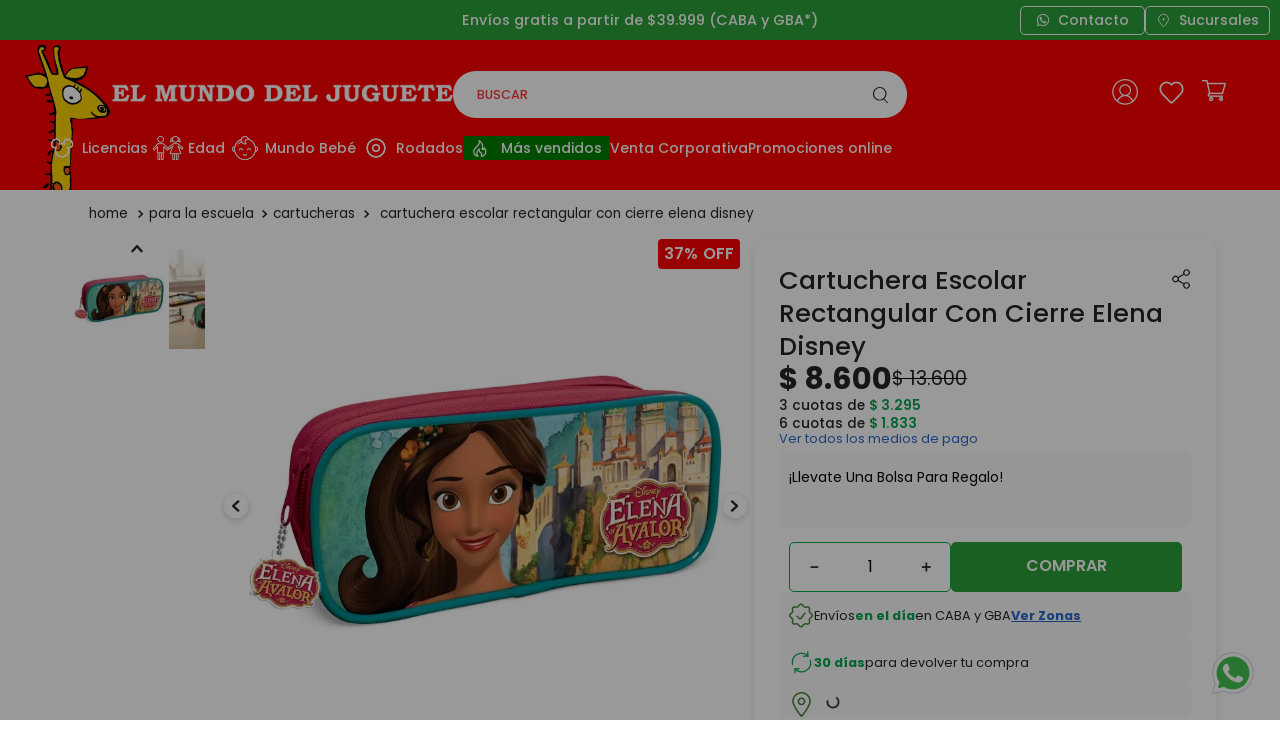

--- FILE ---
content_type: text/html; charset=utf-8
request_url: https://www.elmundodeljuguete.com.ar/cartuchera-escolar-rectangular-con-cierre-elena-disney-28810/p
body_size: 134150
content:

<!DOCTYPE html>
  <html lang="es-AR">
  <head>
    <meta name="viewport" content="width=device-width, initial-scale=1">
    <meta name="generator" content="vtex.render-server@8.179.0">
    <meta charset='utf-8'>
    

    
<style id="critical" type="text/css">@charset "UTF-8";@font-face{font-family:Poppins;src:url(https://mundojuguete.vtexassets.com/assets/vtex/assets-builder/mundojuguete.mundojuguete-theme/1.0.46/fonts/Poppins-Thin___9ec263601ee3fcd71763941207c9ad0d.ttf);font-weight:100}@font-face{font-family:Poppins;src:url(https://mundojuguete.vtexassets.com/assets/vtex/assets-builder/mundojuguete.mundojuguete-theme/1.0.46/fonts/Poppins-ThinItalic___01555d25092b213d2ea3a982123722c9.ttf);font-weight:100;font-style:italic}@font-face{font-family:Poppins;src:url(https://mundojuguete.vtexassets.com/assets/vtex/assets-builder/mundojuguete.mundojuguete-theme/1.0.46/fonts/Poppins-ExtraLight___6f8391bbdaeaa540388796c858dfd8ca.ttf);font-weight:200}@font-face{font-family:Poppins;src:url(https://mundojuguete.vtexassets.com/assets/vtex/assets-builder/mundojuguete.mundojuguete-theme/1.0.46/fonts/Poppins-ExtraLightItalic___a9bed017984a258097841902b696a7a6.ttf);font-weight:200;font-style:italic}@font-face{font-family:Poppins;src:url(https://mundojuguete.vtexassets.com/assets/vtex/assets-builder/mundojuguete.mundojuguete-theme/1.0.46/fonts/Poppins-Light___fcc40ae9a542d001971e53eaed948410.ttf);font-weight:300}@font-face{font-family:Poppins;src:url(https://mundojuguete.vtexassets.com/assets/vtex/assets-builder/mundojuguete.mundojuguete-theme/1.0.46/fonts/Poppins-LightItalic___0613c488cf7911af70db821bdd05dfc4.ttf);font-weight:300;font-style:italic}@font-face{font-family:Poppins;src:url(https://mundojuguete.vtexassets.com/assets/vtex/assets-builder/mundojuguete.mundojuguete-theme/1.0.46/fonts/Poppins-Regular___093ee89be9ede30383f39a899c485a82.ttf);font-weight:400}@font-face{font-family:Poppins;src:url(https://mundojuguete.vtexassets.com/assets/vtex/assets-builder/mundojuguete.mundojuguete-theme/1.0.46/fonts/Poppins-Medium___bf59c687bc6d3a70204d3944082c5cc0.ttf);font-weight:500}@font-face{font-family:Poppins;src:url(https://mundojuguete.vtexassets.com/assets/vtex/assets-builder/mundojuguete.mundojuguete-theme/1.0.46/fonts/Poppins-MediumItalic___cf5ba39d9ac24652e25df8c291121506.ttf);font-weight:500;font-style:italic}@font-face{font-family:Poppins;src:url(https://mundojuguete.vtexassets.com/assets/vtex/assets-builder/mundojuguete.mundojuguete-theme/1.0.46/fonts/Poppins-SemiBold___6f1520d107205975713ba09df778f93f.ttf);font-weight:600}@font-face{font-family:Poppins;src:url(https://mundojuguete.vtexassets.com/assets/vtex/assets-builder/mundojuguete.mundojuguete-theme/1.0.46/fonts/Poppins-SemiBoldItalic___9841f3d906521f7479a5ba70612aa8c8.ttf);font-weight:600;font-style:italic}@font-face{font-family:Poppins;src:url(https://mundojuguete.vtexassets.com/assets/vtex/assets-builder/mundojuguete.mundojuguete-theme/1.0.46/fonts/Poppins-Bold___08c20a487911694291bd8c5de41315ad.ttf);font-weight:700}@font-face{font-family:Poppins;src:url(https://mundojuguete.vtexassets.com/assets/vtex/assets-builder/mundojuguete.mundojuguete-theme/1.0.46/fonts/Poppins-BoldItalic___19406f767addf00d2ea82cdc9ab104ce.ttf);font-weight:700;font-style:italic}@font-face{font-family:Poppins;src:url(https://mundojuguete.vtexassets.com/assets/vtex/assets-builder/mundojuguete.mundojuguete-theme/1.0.46/fonts/Poppins-ExtraBold___d45bdbc2d4a98c1ecb17821a1dbbd3a4.ttf);font-weight:800}@font-face{font-family:Poppins;src:url(https://mundojuguete.vtexassets.com/assets/vtex/assets-builder/mundojuguete.mundojuguete-theme/1.0.46/fonts/Poppins-ExtraBoldItalic___8afe4dc13b83b66fec0ea671419954cc.ttf);font-weight:800;font-style:italic}@font-face{font-family:Poppins;src:url(https://mundojuguete.vtexassets.com/assets/vtex/assets-builder/mundojuguete.mundojuguete-theme/1.0.46/fonts/Poppins-Black___14d00dab1f6802e787183ecab5cce85e.ttf);font-weight:900}@font-face{font-family:Poppins;src:url(https://mundojuguete.vtexassets.com/assets/vtex/assets-builder/mundojuguete.mundojuguete-theme/1.0.46/fonts/Poppins-BlackItalic___e9c5c588e39d0765d30bcd6594734102.ttf);font-weight:900;font-style:italic}.contain{background-size:contain!important}.bg-center{background-position:50%}.bg-center{background-repeat:no-repeat}.border-box,a,aside,body,div,html,input[type=text],li,nav,p,section,ul{box-sizing:border-box}@media screen and (min-width:40em){.pl5-ns{padding-left:1rem}.w-80-ns{width:80%}.ph5-m{padding-left:1rem;padding-right:1rem}body{font-family:Poppins,roboto,noto,segoe ui,arial,sans-serif;font-weight:400;text-transform:none;letter-spacing:0}body{font-size:1rem}}@media (max-width:1025px){.vtex-flex-layout-0-x-flexRowContent--PDP{display:flex;flex-direction:column;justify-content:flex-start;align-items:center}.vtex-flex-layout-0-x-flexCol--PDP-RIGHT{min-width:100%}.vtex-flex-layout-0-x-flexRowContent--PDP .vtex-flex-layout-0-x-stretchChildrenWidth{width:100%!important;max-width:600px!important}}.border-box,a,aside,body,div,figure,h1,html,input[type=text],li,nav,p,section,ul{box-sizing:border-box}@media screen and (min-width:20em){body{font-family:Poppins,roboto,noto,segoe ui,arial,sans-serif;font-weight:400;text-transform:none;letter-spacing:0}body{font-size:1rem}}@media (min-width:1025px){.vtex-flex-layout-0-x-flexRow--PDP{padding:0 5% 20px}}@media (max-width:639px){.vtex-flex-layout-0-x-flexCol--PDP-RIGHT{padding:24px 5px}}.c-muted-2{color:#000}button,input,select{font-family:sans-serif;font-size:100%;line-height:1.15;margin:0}button,select{text-transform:none}.flex-auto{-webkit-box-flex:1;flex:1 1 auto;min-width:0;min-height:0}body,button,input,select{-webkit-font-smoothing:antialiased;-moz-osx-font-smoothing:grayscale}body,button,input,select{font-family:-apple-system,BlinkMacSystemFont,avenir next,avenir,helvetica neue,helvetica,ubuntu,roboto,noto,segoe ui,arial,sans-serif}.h-regular{height:2.5rem;box-sizing:border-box}.o-0{opacity:0}.truncate{white-space:nowrap;overflow:hidden;text-overflow:ellipsis}.vtex-flex-layout-0-x-flexRowContent--PDP-skuSelectorContainer .vtex-dropdown__container{border:1px solid #00a650;border-radius:5px}.vtex-flex-layout-0-x-flexRowContent--PDP-skuSelectorContainerTalle .vtex-store-components-3-x-skuSelectorNameContainer{margin:0;display:flex;flex-direction:row-reverse;gap:10px;justify-content:flex-end}.vtex-flex-layout-0-x-flexRowContent--PDP-skuSelectorContainerTalle .vtex-store-components-3-x-skuSelectorName:after{content:"Selecciona un talle";font-weight:600;font-size:.875rem;color:#000;display:inline;width:max-content}.vtex-styleguide-9-x-container .vtex-dropdown__arrow{color:#000}html{line-height:1.15;-ms-text-size-adjust:100%;-webkit-text-size-adjust:100%}body{margin:0}aside,nav,section{display:block}h1{font-size:2em;margin:.67em 0}figure{display:block}figure{margin:1em 40px}a{background-color:transparent;-webkit-text-decoration-skip:objects}img{border-style:none}svg:not(:root){overflow:hidden}button,input{font-family:sans-serif;font-size:100%;line-height:1.15;margin:0}button,input{overflow:visible}button{text-transform:none}button,html [type=button]{-webkit-appearance:button}[type=button]::-moz-focus-inner,button::-moz-focus-inner{border-style:none;padding:0}[type=button]:-moz-focusring,button:-moz-focusring{outline:ButtonText dotted 1px}::-webkit-file-upload-button{-webkit-appearance:button;font:inherit}.bg-base{background-color:#fff}.bg-action-primary{background-color:#aeacac}.bg-muted-5{background-color:#f2f4f5}.bg-transparent{background-color:transparent}.ba{border-style:solid;border-width:1px}.bb{border-bottom-style:solid;border-bottom-width:1px}.bn{border-style:none;border-width:0}.b--action-primary{border-color:#aeacac}.b--muted-2{border-color:#979899}.b--muted-4{border-color:#e3e4e6}.b--muted-5{border-color:#f2f4f5}.b--transparent{border-color:transparent}.br0{border-radius:0}.br2{border-radius:0}.br3{border-radius:.5rem}.br--right{border-bottom-left-radius:0}.br--right{border-top-left-radius:0}.br--left{border-top-right-radius:0;border-bottom-right-radius:0}.b--solid{border-style:solid}.bw0{border-width:0}.bw1{border-width:.125rem}.br-0{border-right-width:0}.bl-0{border-left-width:0}.border-box,a,aside,body,div,figure,h1,html,input[type=tel],input[type=text],li,nav,p,section,ul{box-sizing:border-box}.pa0{padding:0}.ma0{margin:0}.pl0{padding-left:0}.ml0{margin-left:0}.pr0{padding-right:0}.mr0{margin-right:0}.pt0{padding-top:0}.mt0{margin-top:0}.pb0{padding-bottom:0}.mb0{margin-bottom:0}.pv0{padding-top:0;padding-bottom:0}.mv0{margin-top:0;margin-bottom:0}.ma1{margin:.125rem}.nr1{margin-right:-.125rem}.pv1{padding-top:.125rem;padding-bottom:.125rem}.ma2{margin:.25rem}.pl2{padding-left:.25rem}.ml2{margin-left:.25rem}.pr2{padding-right:.25rem}.nr2{margin-right:-.25rem}.pv2{padding-top:.25rem;padding-bottom:.25rem}.ph2{padding-left:.25rem;padding-right:.25rem}.pa3{padding:.5rem}.nl3{margin-left:-.5rem}.pr3{padding-right:.5rem}.mr3{margin-right:.5rem}.mb3{margin-bottom:.5rem}.pv3{padding-top:.5rem;padding-bottom:.5rem}.ph3{padding-left:.5rem;padding-right:.5rem}.pa4{padding:.75rem}.pl4{padding-left:.75rem}.ml4{margin-left:.75rem}.nr4{margin-right:-.75rem}.mb4{margin-bottom:.75rem}.pv4{padding-top:.75rem;padding-bottom:.75rem}.ph4{padding-left:.75rem;padding-right:.75rem}.pl5{padding-left:1rem}.pr5{padding-right:1rem}.mb5{margin-bottom:1rem}.ph6{padding-left:1.5rem;padding-right:1.5rem}.mh6{margin-left:1.5rem;margin-right:1.5rem}.pl7{padding-left:2rem}.pr7{padding-right:2rem}.pt7{padding-top:2rem}.pb7{padding-bottom:2rem}.mb7{margin-bottom:2rem}.pv8{padding-top:3rem;padding-bottom:3rem}.top-0{top:0}.right-0{right:0}.bottom-0{bottom:0}.left-0{left:0}.absolute--fill{top:0;right:0;bottom:0;left:0}.dn{display:none}.di{display:inline}.db{display:block}.dib{display:inline-block}.flex{display:-webkit-box;display:flex}.inline-flex{display:-webkit-inline-box;display:inline-flex}.flex-none{-webkit-box-flex:0;flex:none}.flex-column{-webkit-box-orient:vertical;flex-direction:column}.flex-column,.flex-row{-webkit-box-direction:normal}.flex-row{-webkit-box-orient:horizontal;flex-direction:row}.flex-wrap{flex-wrap:wrap}.items-start{-webkit-box-align:start;align-items:flex-start}.items-center{-webkit-box-align:center;align-items:center}.items-stretch{-webkit-box-align:stretch;align-items:stretch}.self-start{align-self:flex-start}.justify-start{-webkit-box-pack:start;justify-content:flex-start}.justify-end{-webkit-box-pack:end;justify-content:flex-end}.justify-center{-webkit-box-pack:center;justify-content:center}.justify-between{-webkit-box-pack:justify;justify-content:space-between}.justify-around{justify-content:space-around}.order-0{-webkit-box-ordinal-group:1;order:0}.order-1{-webkit-box-ordinal-group:2;order:1}.order-2{-webkit-box-ordinal-group:3;order:2}.flex-grow-1{-webkit-box-flex:1;flex-grow:1}.fr{float:right}body,button,input{-webkit-font-smoothing:antialiased;-moz-osx-font-smoothing:grayscale}body,button,input{font-family:-apple-system,BlinkMacSystemFont,avenir next,avenir,helvetica neue,helvetica,ubuntu,roboto,noto,segoe ui,arial,sans-serif}.link{text-decoration:none}.list{list-style-type:none}.h-100{height:100%}.min-vh-100{min-height:100vh}.h-auto{height:auto}.min-h-small{min-height:2rem;box-sizing:border-box}.min-h-regular{min-height:2.5rem;box-sizing:border-box}.h-large{height:3rem;box-sizing:border-box}.gray{color:#979899}.c-action-primary{color:#000}.c-disabled{color:#979899}.c-muted-1,.c-muted-2{color:#000}.c-muted-5{color:#f2f4f5}.c-on-base{color:#000}.c-on-action-primary{color:#fff}img{max-width:100%}.lh-solid{line-height:1}.lh-copy{line-height:1.5}.mw7{max-width:48rem}.mw9{max-width:96rem}.o-100{opacity:1}.outline-0{outline:0}.overflow-hidden{overflow:hidden}.relative{position:relative}.absolute{position:absolute}.strike{text-decoration:line-through}.no-underline{text-decoration:none}.tl{text-align:left}.tc{text-align:center}.v-mid{vertical-align:middle}.f5{font-size:1rem}.t-heading-4{text-transform:none;letter-spacing:0}.t-heading-4{font-family:Poppins,noto,segoe ui,arial,sans-serif;font-weight:400;font-size:1.8rem}.t-heading-6{font-size:1.25rem}.t-body,.t-heading-6,body{font-family:Poppins,roboto,noto,segoe ui,arial,sans-serif;font-weight:400;text-transform:none;letter-spacing:0}.t-body,body{font-size:1rem}.t-small{font-size:.875rem}.t-small{font-family:Poppins,roboto,noto,segoe ui,arial,sans-serif;font-weight:400;text-transform:none;letter-spacing:0}.t-action{font-family:Poppins,roboto,noto,segoe ui,arial,sans-serif;font-weight:600;font-size:1rem;text-transform:uppercase;letter-spacing:0}.t-action--small{font-size:.875rem}.t-action--small{font-family:Poppins,roboto,noto,segoe ui,arial,sans-serif;font-weight:500;text-transform:uppercase;letter-spacing:0}.b{font-weight:700}.fw5{font-weight:500}.center{margin-left:auto}.center{margin-right:auto}.nowrap{white-space:nowrap}.w3{width:4rem}.w-20{width:20%}.w-100{width:100%}.w-auto{width:auto}.z-1{z-index:1}.z-2{z-index:2}.z-999{z-index:999}@media screen and (min-width:20em){.ttc-s{text-transform:capitalize}body{font-family:Poppins,roboto,noto,segoe ui,arial,sans-serif;font-weight:400;text-transform:none;letter-spacing:0}body{font-size:1rem}}@media screen and (min-width:40em){.pl5-ns{padding-left:1rem}.db-ns{display:block}.flex-ns{display:-webkit-box;display:flex}.justify-end-ns{-webkit-box-pack:end;justify-content:flex-end}.w-80-ns{width:80%}.ph5-m{padding-left:1rem;padding-right:1rem}body{font-family:Poppins,roboto,noto,segoe ui,arial,sans-serif;font-weight:400;text-transform:none;letter-spacing:0}body{font-size:1rem}}@media screen and (min-width:64em){body{font-family:Poppins,roboto,noto,segoe ui,arial,sans-serif;font-weight:400;text-transform:none;letter-spacing:0}body{font-size:1rem}}@media screen and (min-width:80em){.ph2-xl{padding-left:.25rem;padding-right:.25rem}body{font-family:Poppins,roboto,noto,segoe ui,arial,sans-serif;font-weight:400;text-transform:none;letter-spacing:0}body{font-size:1rem}}@-webkit-keyframes vtex-render-runtime-8-x-slide{0%{transform:translate3d(-50%,0,0)}to{transform:translateZ(0)}}@keyframes vtex-render-runtime-8-x-slide{0%{transform:translate3d(-50%,0,0)}to{transform:translateZ(0)}}.vtex-render-runtime-8-x-slide{-webkit-animation:1.5s linear infinite vtex-render-runtime-8-x-slide;animation:1.5s linear infinite vtex-render-runtime-8-x-slide}.vtex-render-runtime-8-x-lazyload.lazyload{opacity:0}.vtex-flex-layout-0-x-stretchChildrenWidth{justify-content:center}.vtex-flex-layout-0-x-stretchChildrenWidth>:not(img){width:100%}@-webkit-keyframes vtex-styleguide-9-x-vtex-spinner-rotate{0%{transform:translateZ(0) rotate(0)}to{transform:translateZ(0) rotate(1turn)}}@keyframes vtex-styleguide-9-x-vtex-spinner-rotate{0%{transform:translateZ(0) rotate(0)}to{transform:translateZ(0) rotate(1turn)}}.vtex-styleguide-9-x-rotate{transform-origin:50% 50%;-webkit-animation:.5s linear infinite vtex-styleguide-9-x-vtex-spinner-rotate;animation:.5s linear infinite vtex-styleguide-9-x-vtex-spinner-rotate}.mundojuguete-shipping-option-components-0-x-shippingButtonMain{display:flex;flex-direction:column;justify-content:flex-start;align-items:center;background-color:#f9f9f9;border-radius:8px}.mundojuguete-shipping-option-components-0-x-shippingButtonContainer{width:100%;gap:9px;display:flex;justify-content:flex-start;align-items:center;background-color:#f9f9f9;border-radius:8px;padding:6px 10px 0}.mundojuguete-shipping-option-components-0-x-shippingButtonContainer:before{content:"";width:25px;height:25px;background-size:contain;background-position:50%;display:inline-block;background-image:url(/arquivos/location-icon-linear-pdp.svg)}.vtex-store-components-3-x-figure{margin:0}.vtex-store-components-3-x-gradientBaseBottom{background:linear-gradient(transparent,#fff)}.vtex-store-components-3-x-gradientBaseTop{background:linear-gradient(#fff,transparent)}.vtex-store-components-3-x-carouselGaleryThumbs .swiper-slide{height:auto}.vtex-store-components-3-x-swiper-pagination{position:absolute;text-align:center;transform:translateZ(0);z-index:10}.swiper-container{margin-left:auto;margin-right:auto;position:relative;overflow:hidden;list-style:none;padding:0;z-index:1}.swiper-wrapper{position:relative;width:100%;height:100%;z-index:1;display:flex;box-sizing:content-box}.swiper-wrapper{transform:translateZ(0)}.swiper-slide{flex-shrink:0;width:100%;height:100%;position:relative}.w-20.w-20.w-20{width:20%}@media screen and (min-width:40em){.ml-20-ns{margin-left:20%}}.center-all{margin:auto}.border-box{box-sizing:border-box}.top-50{top:50%}.translate--50y{transform:translateY(-50%)}.vtex-store-components-3-x-searchBarContainer .vtex-input-prefix__group{height:38px}.vtex-store-components-3-x-searchBarContainer input{color:#727273;border-radius:1px}@media only screen and (max-width:49rem){.vtex-store-components-3-x-searchBarContainer input{box-shadow:none}}.vtex-styleguide-9-x-hideDecorators::-ms-clear{display:none}.vtex-styleguide-9-x-noAppearance{-webkit-appearance:none;-moz-appearance:none;appearance:none}::-webkit-input-placeholder{color:#979899}::-moz-placeholder{color:#979899}:-ms-input-placeholder{color:#979899}:-moz-placeholder{color:#979899}.vtex-store-components-3-x-sizeDesktop{max-width:150px;max-height:75px;min-width:120px}.mundojuguete-medios-pago-0-x-trigger{color:#2968c8;font-size:.8rem;margin-bottom:5px}.mundojuguete-medios-pago-0-x-trigger:visited{color:#2968c8}.vtex-store-components-3-x-skuSelectorItem{font-size:90%;height:36px}.vtex-store-components-3-x-skuSelectorItemImage{padding:0;height:40px;width:40px}.vtex-store-components-3-x-frameAround{bottom:-.25rem;top:-.25rem;left:-.25rem;right:-.25rem}.mundojuguete-assembly-options-0-x-productAssemblyGroupNameRow--PDP-assemblyOptionsContainer .vtex-button{display:none}.mundojuguete-assembly-options-0-x-itemContainer--PDP-assemblyOptionsContainer{border-bottom:2px #f9f9f9;display:flex;justify-content:flex-start;align-items:center;gap:10px}.mundojuguete-assembly-options-0-x-itemContainer--PDP-assemblyOptionsContainer,.mundojuguete-assembly-options-0-x-productAssemblyGroupNameRow--PDP-assemblyOptionsContainer{background-color:#f9f9f9;padding:6px 10px}.vtex-add-to-cart-button-0-x-buttonText{font-weight:600}.vtex-breadcrumb-1-x-container{margin:.5rem 5% .5rem .5rem;padding-left:14%;text-transform:lowercase;font-size:.85rem}.vtex-breadcrumb-1-x-link{padding:0;color:#242424}.vtex-breadcrumb-1-x-homeLink{padding:0}.vtex-breadcrumb-1-x-homeLink:before{content:"HOME";color:#242424}.vtex-breadcrumb-1-x-caretIcon{padding:0 4px;color:#242424}.vtex-breadcrumb-1-x-term{color:#242424}.vtex-breadcrumb-1-x-homeIcon{display:none}.vtex-breadcrumb-1-x-arrow{padding-left:.1rem;padding-right:.1rem}.vtex-breadcrumb-1-x-homeLink{padding:0 4px 0 0}@media (min-width:768px){.vtex-breadcrumb-1-x-homeLink{padding-bottom:2px}}@media (max-width:768px){.vtex-breadcrumb-1-x-container{padding-left:1%;font-size:.65rem}}@media (max-width:650px){.vtex-breadcrumb-1-x-container{margin:0}}.vtex-flex-layout-0-x-flexRow--rowHeaderPromo{background-color:#2ba039}.vtex-flex-layout-0-x-flexRowContent--rowHeaderPromo{height:40px}.vtex-flex-layout-0-x-flexRowContent--header-jirafa-main-container{padding-left:20px}.vtex-flex-layout-0-x-flexColChild--header-jirafa-giraffe-col{display:flex;justify-content:flex-end;align-items:center;padding:3px 0 0}.vtex-flex-layout-0-x-flexRowContent--colTextosHeader{gap:0 15px;justify-content:flex-end;padding-right:10px}.vtex-flex-layout-0-x-flexRowContent--stickyHeader{align-items:center;padding:10px 28px 10px 0}.vtex-flex-layout-0-x-flexCol--colLogoHeaderDk{align-items:center}.vtex-flex-layout-0-x-flexRowContent--rowLogoHeaderDk{justify-content:center;align-items:center}.vtex-flex-layout-0-x-flexRowContent--rowLoginWishlistMinicartHeader{justify-content:flex-end;align-items:center}.vtex-flex-layout-0-x-flexCol--colSearchBarHeaderDsk{padding:0;margin:0}.vtex-flex-layout-0-x-flexColChild--colSearchBarHeaderDsk{display:flex;justify-content:right;width:100%;padding:0;margin:0}.vtex-flex-layout-0-x-flexRow--restoDelMenu{margin-left:-70px}.vtex-flex-layout-0-x-flexRowContent--rowHeaderPromo{max-width:1500px;margin:0 auto}.vtex-flex-layout-0-x-flexRow--PDP-Breadcrum{max-width:100rem;padding:0 2.5%;margin:0 auto}.vtex-flex-layout-0-x-flexRowContent--PDP-Breadcrum .vtex-breadcrumb-1-x-container{padding-left:4%!important}.vtex-flex-layout-0-x-flexRow--PDP-Breadcrum .vtex-store-components-3-x-container{max-width:100%;padding:0}.vtex-flex-layout-0-x-flexRow--PDP{max-width:100rem;margin:0 auto;padding:0 2.5% 20px;background-color:#fff}.vtex-flex-layout-0-x-flexRow--PDP .vtex-store-components-3-x-container{padding:0;margin:0;max-width:100%}.vtex-flex-layout-0-x-flexRowContent--PDP{gap:.7rem}.vtex-flex-layout-0-x-flexCol--PDP-LEFT{padding:0 5px;max-width:1000px;background-color:#fff}.vtex-flex-layout-0-x-flexCol--PDP-RIGHT{max-width:600px;min-width:380px;background-color:#fff;gap:.7rem;box-shadow:0 4px 12px rgba(0,0,0,.1);padding:24px;border-radius:12px}.vtex-flex-layout-0-x-flexCol--PDP-productAvailable{gap:.3rem}.vtex-flex-layout-0-x-flexRowContent--PDP-whishlistShareRow{gap:0 10px;padding-top:5px}.vtex-flex-layout-0-x-flexCol--PDP-priceContainer{gap:.7rem}.vtex-flex-layout-0-x-flexRowContent--PDP-priceSaveingsRow{gap:.7rem;align-items:center}.vtex-flex-layout-0-x-flexCol--PDP-productInstallmentsContainer{gap:.5rem}.vtex-flex-layout-0-x-flexRowContent--PDP-skuSelectorFirstContainer .vtex-flex-layout-0-x-stretchChildrenWidth{width:100%!important}.vtex-flex-layout-0-x-flexRowContent--PDP-skuSelectorContainerTalle .vtex-store-components-3-x-skuSelectorContainer{width:100%;background-color:#f9f9f9;padding:6px;border-radius:8px;margin-bottom:7px}.vtex-flex-layout-0-x-flexRowContent--PDP-skuSelectorContainer .vtex-store-components-3-x-skuSelectorName{display:flex;align-items:center;font-size:0}.vtex-flex-layout-0-x-flexRowContent--PDP-skuSelectorContainer .vtex-store-components-3-x-skuSelectorSubcontainer{margin-bottom:0}.vtex-flex-layout-0-x-flexRowContent--PDP-skuSelectorContainer .vtex-store-components-3-x-skuSelectorTextContainer{margin:0;display:flex;align-items:center;gap:5px}.vtex-flex-layout-0-x-flexRowContent--PDP-skuSelectorContainer .vtex-store-components-3-x-skuSelectorOptionsList{width:auto}.vtex-flex-layout-0-x-flexRowContent--PDP-skuSelectorContainerColor .vtex-store-components-3-x-skuSelectorNameContainer{margin:0;display:flex;flex-direction:column;gap:10px;justify-content:flex-start;align-items:flex-start}.vtex-flex-layout-0-x-flexRowContent--PDP-skuSelectorContainerColor .vtex-store-components-3-x-skuSelectorName:after{content:"Selecciona un modelo";font-weight:600;font-size:.875rem;color:#000;display:inline;width:max-content}.vtex-flex-layout-0-x-flexRowContent--PDP-skuSelectorContainerColor .vtex-store-components-3-x-frameAround{border:1px solid #00a650;border-radius:5px;background-color:#fff;padding:0}.vtex-flex-layout-0-x-flexRowContent--PDP-skuSelectorContainerColor .vtex-store-components-3-x-skuSelectorItemImage{width:70px;height:70px}.vtex-flex-layout-0-x-flexRowContent--PDP-skuSelectorContainerColor .vtex-store-components-3-x-skuSelectorInternalBox{border:none}.vtex-flex-layout-0-x-flexRowContent--PDP-skuSelectorContainerColor .vtex-store-components-3-x-skuSelectorItem--selected .vtex-store-components-3-x-frameAround{border:2px solid #00a650}.vtex-flex-layout-0-x-flexColChild--PDP-assemblyOptionsContainer{max-height:230px;overflow-y:scroll;margin-bottom:15px;border-radius:8px}.vtex-flex-layout-0-x-flexRowContent--PDP-buttonAddToCartRow{margin:0 auto;display:flex;flex-direction:column;gap:.7rem;align-items:flex-start;padding:0 10px}.vtex-flex-layout-0-x-flexRowContent--PDP-buttonAddToCartRow .vtex-flex-layout-0-x-stretchChildrenWidth:last-child{width:100%!important}.vtex-flex-layout-0-x-flexRow--PDP-buttonAddToCartRow{max-width:600px;margin:0 auto}.vtex-flex-layout-0-x-flexRowContent--PDP-buttonAddToCartRow .vtex-numeric-stepper__input{width:100%}.vtex-flex-layout-0-x-flexRowContent--PDP-buttonAddToCartRow .vtex-button{background-color:#2ba039;border-color:#2ba039;border-radius:5px;height:50px}.vtex-flex-layout-0-x-flexCol--PDP-servicesContainer{gap:10px}.vtex-flex-layout-0-x-flexColChild--PDP-servicesContainer{background-color:#f9f9f9;border-radius:8px;padding:6px 10px}@media (max-width:768px){.vtex-flex-layout-0-x-flexRowContent--PDP-buttonAddToCartRow{margin:0 auto;display:flex;flex-direction:row;gap:.35rem;align-items:flex-start}.vtex-flex-layout-0-x-flexRowContent--PDP-buttonAddToCartRow .vtex-flex-layout-0-x-stretchChildrenWidth:nth-child(odd){transform:scale(.8)}}@media (min-width:1025px){.vtex-flex-layout-0-x-flexRow--PDP{padding:0 5% 20px}.vtex-flex-layout-0-x-flexRowContent--PDP-buttonAddToCartRow .vtex-numeric-stepper__input{width:4rem}.vtex-flex-layout-0-x-flexRowContent--PDP-buttonAddToCartRow{flex-direction:row;justify-content:space-between;align-items:flex-start}}@media (max-width:1025px){.vtex-flex-layout-0-x-flexRowContent--PDP-Breadcrum .vtex-breadcrumb-1-x-container{padding-left:1%!important}.vtex-flex-layout-0-x-flexRowContent--PDP{display:flex;flex-direction:column;justify-content:flex-start;align-items:center}.vtex-flex-layout-0-x-flexCol--PDP-RIGHT{min-width:100%}.vtex-flex-layout-0-x-flexRowContent--PDP .vtex-flex-layout-0-x-stretchChildrenWidth{width:100%!important;max-width:600px!important}}@media (max-width:639px){.vtex-flex-layout-0-x-flexCol--PDP-RIGHT{padding:24px 5px}.vtex-flex-layout-0-x-flexColChild--PDP-assemblyOptionsContainer{max-height:180px}}.vtex-login-2-x-profileIcon{width:34px;height:auto}@media (max-width:580px){.vtex-login-2-x-profileIcon{filter:invert(1)}}.vtex-menu-2-x-menuContainer--menuDesktop{align-items:top;gap:10px;padding-top:10px;min-height:40px;padding-bottom:0}.vtex-menu-2-x-styledLinkContent{color:#fff;font-weight:500}.vtex-menu-2-x-menuContainer{gap:0 20px}.vtex-menu-2-x-styledLinkContainer--menuActivePromotions,.vtex-menu-2-x-styledLinkContainer--menuBestSeller,.vtex-menu-2-x-styledLinkContainer--menuEnvios,.vtex-menu-2-x-styledLinkContainer--menuMediosDePago,.vtex-menu-2-x-styledLinkContainer--menuPromociones,.vtex-menu-2-x-styledLinkContainer--menuRodados,.vtex-menu-2-x-styledLinkContainer--menuVentaCorporativa{margin:0}.vtex-menu-2-x-styledLinkContent--menuPromociones{position:relative;padding-left:40px;display:inline-flex;align-items:center}.vtex-menu-2-x-styledLinkContent--menuPromociones:before{content:"";background-image:url(/arquivos/personajes-logo.png);background-size:contain;background-repeat:no-repeat;background-position:50%;position:absolute;left:0;width:40px;height:40px}.vtex-menu-2-x-styledLinkContent--menuMediosDePago{position:relative;padding-left:40px;display:inline-flex;align-items:center}.vtex-menu-2-x-styledLinkContent--menuMediosDePago:before{content:"";background-image:url(/arquivos/edad-logo.png);background-size:contain;background-repeat:no-repeat;background-position:50%;position:absolute;left:0;width:40px;height:40px}.vtex-menu-2-x-styledLinkContent--menuEnvios{position:relative;padding-left:40px;display:inline-flex;align-items:center}.vtex-menu-2-x-styledLinkContent--menuEnvios:before{content:"";background-image:url(/arquivos/mundo-bebe.png);background-size:contain;background-repeat:no-repeat;background-position:50%;position:absolute;left:0;width:40px;height:40px}.vtex-menu-2-x-menuItem--menuBestSeller{background-color:green;padding:3px 8px;margin-top:-3px}.vtex-menu-2-x-styledLinkContent--menuBestSeller{position:relative;padding-left:30px;display:inline-flex;align-items:center}.vtex-menu-2-x-styledLinkContent--menuBestSeller:before{content:"";background-image:url(/arquivos/fire-icon-menu-item.svg);background-size:contain;background-repeat:no-repeat;background-position:50%;position:absolute;left:0;width:17px;height:17px}.vtex-menu-2-x-styledLinkContent--menuRodados{position:relative;padding-left:40px;display:inline-flex;align-items:center}.vtex-menu-2-x-styledLinkContent--menuRodados:before{content:"";background-image:url(/arquivos/rodados-icon.png);background-size:contain;background-repeat:no-repeat;background-position:50%;position:absolute;left:0;width:40px;height:40px}.vtex-menu-2-x-styledLinkContent--menuActivePromotions,.vtex-menu-2-x-styledLinkContent--menuVentaCorporativa{position:relative;display:inline-flex;align-items:center}.vtex-minicart-2-x-openIconContainer{padding:0}.vtex-minicart-2-x-minicartIconContainer:before{content:"";display:inline-block;height:40px;width:40px;background-image:url(/arquivos/carrito-de-compras.png);background-repeat:no-repeat;background-position:50%;margin-bottom:5px;margin-left:-5px}.vtex-minicart-2-x-cartIcon{display:none}@media (max-width:580px){.vtex-minicart-2-x-openIconContainer{padding:.25rem 0 .25rem .25rem}.vtex-minicart-2-x-openIconContainer .vtex-button__label{padding-right:0;padding-left:0}}.vtex-modal-layout-0-x-triggerContainer--PDP-triggerShare{display:flex;justify-content:flex-end;align-items:flex-start}.vtex-product-price-1-x-currencyContainer--PDP-priceList{font-size:1.2rem;color:#242424}.vtex-product-price-1-x-currencyContainer--PDP-priceSelling{font-size:1.9rem;font-weight:700;color:#242424}.vtex-product-price-1-x-savings--PDP-priceSavings{background-color:red;padding:6px;border-radius:4px;font-size:0;display:flex}.vtex-product-price-1-x-savingsPercentage--PDP-priceSavings{font-weight:600;font-size:1rem;color:#fff}.vtex-product-price-1-x-savingsPercentage--PDP-priceSavings:after{content:"OFF";margin-left:5px;display:inline-block;font-weight:600;font-size:1rem;color:#fff}.vtex-product-price-1-x-installments--PDP-productInstallment{font-size:.85rem;font-weight:500;color:#242424}.vtex-product-price-1-x-installmentValue--PDP-productInstallment{font-size:.85rem;font-weight:600;color:#00a650}@media (max-width:650px){.vtex-product-price-1-x-currencyContainer--PDP-priceList{font-size:1rem}.vtex-product-price-1-x-currencyContainer--PDP-priceSelling{font-size:1.6rem}.vtex-product-price-1-x-savings--PDP-priceSavings{padding:6px}.vtex-product-price-1-x-savingsPercentage--PDP-priceSavings,.vtex-product-price-1-x-savingsPercentage--PDP-priceSavings:after{font-size:.95rem}.vtex-product-price-1-x-installments--PDP-productInstallment{font-size:.8rem}}.vtex-product-quantity-1-x-quantitySelectorContainer--PDP-quantitySelector{margin:0}.vtex-product-quantity-1-x-quantitySelectorContainer--PDP-quantitySelector .vtex-numeric-stepper-container{border:1px solid #00a650;border-radius:5px}.vtex-product-quantity-1-x-quantitySelectorContainer--PDP-quantitySelector .vtex-numeric-stepper__input{border:none;background:0 0}.vtex-rich-text-0-x-paragraph--textosHeaderPromo{font-weight:500;color:#fff;font-size:.9rem}.vtex-rich-text-0-x-paragraph--textosHeaderContacto,.vtex-rich-text-0-x-paragraph--textosHeaderSucursales{color:inherit;background-color:transparent;text-decoration:none;border:1px solid #fff;border-radius:5px;padding:3px;width:125px;display:flex;justify-content:center;align-items:center}.vtex-rich-text-0-x-link--textosHeaderContacto,.vtex-rich-text-0-x-link--textosHeaderSucursales{color:#fff;text-decoration:none;font-size:.875rem;font-weight:500}.vtex-rich-text-0-x-paragraph--textosHeaderContacto:before{background-image:url('data:image/svg+xml;utf,<?xml version="1.0" encoding="UTF-8"?><svg width="24" height="24" stroke-width="1.5" viewBox="0 0 16 16" fill="%23fff" xmlns="http://www.w3.org/2000/svg"><path d="M 7.5 1 C 3.914063 1 1 3.914063 1 7.5 C 1 8.796875 1.417969 9.984375 2.070313 11 L 0.953125 14.121094 L 4.429688 13.140625 C 5.351563 13.644531 6.375 14 7.5 14 C 11.085938 14 14 11.085938 14 7.5 C 14 3.914063 11.085938 1 7.5 1 Z M 7.5 2 C 10.542969 2 13 4.457031 13 7.5 C 13 10.542969 10.542969 13 7.5 13 C 6.457031 13 5.492188 12.707031 4.65625 12.203125 L 4.472656 12.089844 L 2.546875 12.628906 L 3.171875 10.894531 L 3.019531 10.683594 C 2.378906 9.78125 2 8.6875 2 7.5 C 2 4.457031 4.457031 2 7.5 2 Z M 5.0625 4 C 4.949219 4 4.761719 4.046875 4.601563 4.234375 C 4.445313 4.417969 4 4.867188 4 5.78125 C 4 6.691406 4.617188 7.574219 4.703125 7.699219 C 4.789063 7.824219 5.917969 9.695313 7.644531 10.5 C 8.054688 10.691406 8.375 10.804688 8.625 10.890625 C 9.039063 11.03125 9.414063 11.011719 9.710938 10.964844 C 10.042969 10.910156 10.730469 10.515625 10.875 10.082031 C 11.015625 9.648438 11.019531 9.277344 10.972656 9.199219 C 10.933594 9.121094 10.816406 9.074219 10.644531 8.984375 C 10.472656 8.890625 9.625 8.441406 9.46875 8.382813 C 9.3125 8.316406 9.195313 8.289063 9.078125 8.472656 C 8.964844 8.660156 8.636719 9.078125 8.535156 9.199219 C 8.433594 9.324219 8.335938 9.339844 8.164063 9.246094 C 7.988281 9.152344 7.433594 8.957031 6.777344 8.324219 C 6.265625 7.832031 5.917969 7.226563 5.820313 7.039063 C 5.71875 6.851563 5.808594 6.753906 5.894531 6.664063 C 5.972656 6.578125 6.066406 6.445313 6.152344 6.335938 C 6.238281 6.230469 6.265625 6.148438 6.324219 6.027344 C 6.382813 5.902344 6.355469 5.792969 6.3125 5.703125 C 6.265625 5.609375 5.921875 4.695313 5.78125 4.324219 C 5.640625 3.964844 5.496094 4.011719 5.390625 4.007813 C 5.292969 4 5.175781 4 5.0625 4 Z"></path></svg>')}.vtex-rich-text-0-x-paragraph--textosHeaderContacto:before,.vtex-rich-text-0-x-paragraph--textosHeaderSucursales:before{content:"";display:inline-block;background-size:15px;width:15px;height:15px;margin-right:.45rem;background-repeat:no-repeat}.vtex-rich-text-0-x-paragraph--textosHeaderSucursales:before{background-image:url('data:image/svg+xml;utf,<?xml version="1.0" encoding="UTF-8"?><svg width="24" height="24" stroke-width="1.5" viewBox="0 0 24 24" fill="none" xmlns="http://www.w3.org/2000/svg"><path d="M20 10C20 14.4183 12 22 12 22C12 22 4 14.4183 4 10C4 5.58172 7.58172 2 12 2C16.4183 2 20 5.58172 20 10Z" stroke="%23fff" stroke-width="1.5"/><path d="M12 11C12.5523 11 13 10.5523 13 10C13 9.44772 12.5523 9 12 9C11.4477 9 11 9.44772 11 10C11 10.5523 11.4477 11 12 11Z" fill="" stroke="%23fff" stroke-linecap="round" stroke-linejoin="round"/></svg>')}@media (max-width:1026px){.vtex-rich-text-0-x-paragraph--textosHeaderPromo{line-height:1.1rem}}@media (max-width:768px){.vtex-rich-text-0-x-paragraph--textosHeaderPromo{font-size:.75rem}}.vtex-rich-text-0-x-paragraph--PDP-inDayShippingTextService,.vtex-rich-text-0-x-paragraph--PDP-pickupTextLink{font-size:.8rem;color:#242424;font-weight:400;gap:10px;display:flex;justify-content:flex-start;align-items:center;margin:0;padding:5px 0}.vtex-rich-text-0-x-paragraph--PDP-inDayShippingTextService:before,.vtex-rich-text-0-x-paragraph--PDP-pickupTextLink:before{content:"";width:25px;height:25px;background-size:contain;background-position:50%;display:inline-block}.vtex-rich-text-0-x-paragraph--PDP-inDayShippingTextService:before{background-image:url(/arquivos/warranty-icon-pdp.svg)}.vtex-rich-text-0-x-paragraph--PDP-pickupTextLink:before{background-image:url(/arquivos/return-icon-pdp.svg)}.vtex-rich-text-0-x-strong--PDP-inDayShippingTextService,.vtex-rich-text-0-x-strong--PDP-pickupTextLink{color:#00a650}.vtex-rich-text-0-x-strong--PDP-inDayShippingTextService:last-child{text-decoration:underline;color:#2968c8}@media (max-width:650px){.vtex-rich-text-0-x-paragraph--PDP-inDayShippingTextService,.vtex-rich-text-0-x-paragraph--PDP-pickupTextLink{font-size:12px}}.vtex-slider-layout-0-x-sliderLayoutContainer--sliderTextoTopBar{max-width:1950px;margin:0 auto;padding:0}.vtex-sticky-layout-0-x-container--sticky-header{background-color:red}.vtex-store-components-3-x-logoContainer--logoMundoJugueteHeader{padding:0;align-items:right}.vtex-store-components-3-x-imageElement--header-giraffe-image{display:block;margin-left:auto;margin-right:15px;object-fit:cover;height:100%;min-height:100%;width:60%}@media (min-width:1025px) and (max-width:1325px){.vtex-store-components-3-x-imageElement--header-giraffe-image{width:100%}}.vtex-store-components-3-x-logoImage--logoMundoJugueteHeader{width:100%}.vtex-store-components-3-x-imageElement--logoWhatsapp{position:fixed;bottom:22px;right:22px}.vtex-store-components-3-x-searchBarContainer{padding-bottom:0;padding-top:0;width:80%}.vtex-store-components-3-x-autoCompleteOuterContainer--searchHeader{width:100%;max-width:600px;margin-left:auto}.vtex-store-components-3-x-searchBarContainer .vtex-input-prefix__group{background-color:#fff;border-color:transparent;border-radius:50px;padding:0;height:47px}.vtex-store-components-3-x-searchBarContainer .vtex-input__suffix{background-color:transparent;padding-right:.5rem}.vtex-store-components-3-x-searchBarContainer .vtex-styleguide-9-x-input{color:#000!important;font-size:.8rem!important;font-weight:500;padding-left:1.4rem}@media (max-width:1025px){.vtex-store-components-3-x-searchBarContainer{padding-bottom:0;padding-top:0;width:100%}.vtex-store-components-3-x-logoImage--logoMundoJugueteHeader{max-width:28vh!important}}@media (max-width:360px){.vtex-store-components-3-x-logoImage--logoMundoJugueteHeader{max-width:22vh!important}}@media (max-width:580px){.vtex-store-components-3-x-searchBarContainer .vtex-input-prefix__group{height:40px}.vtex-store-components-3-x-imageElement--iconoFav{filter:invert(1);margin-left:1rem;margin-right:1rem}.vtex-store-components-3-x-imageElementLink--iconoFav{margin-top:15px;display:flex;align-items:center;font-size:0;color:#fff}.vtex-store-components-3-x-imageElementLink--iconoFav:after{content:"Mis favoritos";padding-left:.01rem;color:#000;font-weight:600;font-size:1rem;padding-right:1.2rem;text-transform:none;align-items:center}.vtex-store-components-3-x-imageElement--logoWhatsapp{right:7px}}@media (max-width:400px){.vtex-store-components-3-x-searchBarContainer .vtex-input-prefix__group{height:35px}}@media (max-width:768px){.vtex-store-components-3-x-searchBarContainer{width:100%!important;max-width:100%!important}.vtex-store-components-3-x-autoCompleteOuterContainer--searchHeader{width:100%!important;margin-left:0}}.vtex-store-components-3-x-productImagesThumb--PDP-Images{overflow:hidden;border-bottom:2px solid transparent;max-width:100px;margin:10px 0}.vtex-store-components-3-x-caretIcon--PDP-Images{width:12px;height:12px;color:#242424}.vtex-store-components-3-x-swiperCaretNext--PDP-Images,.vtex-store-components-3-x-swiperCaretPrev--PDP-Images{padding:2px;margin:3px;width:20px;height:20px;display:flex;justify-content:center;align-items:center;background-color:hsla(0,0%,100%,.9);border:none;border-radius:50%;box-shadow:0 2px 8px rgba(0,0,0,.2)}.vtex-store-components-3-x-productImagesGallerySwiperContainer--PDP-Images .vtex-store-components-3-x-swiper-pagination{display:none}.vtex-store-components-3-x-imageElement--PDP-iconShare{width:22px}.vtex-store-components-3-x-productBrand--PDP-productName{font-size:1.6rem;color:#242424;font-weight:500}@media (max-width:650px){.vtex-store-components-3-x-productImageTag--PDP-Images--main{max-width:65%;display:flex;margin:0 auto}.vtex-store-components-3-x-productBrand--PDP-productName{font-size:1.3rem}}.vtex-stack-layout-0-x-stackItem--PDP-priceSavings{right:10px;left:auto;display:grid;justify-items:right;top:0}.vtex-styleguide-9-x-input{background:0 0;color:inherit!important;border-color:inherit}.vtex-product-price-1-x-currencyDecimal,.vtex-product-price-1-x-currencyFraction{display:none}.vtex-numeric-stepper__minus-button,.vtex-numeric-stepper__plus-button{border:none;background:0 0;border-top-left-radius:5px;border-bottom-left-radius:5px;color:#242424}</style>
<script>"use strict";!function(){var e=!!window.location.search.includes("__debugCriticalCSS")&&new URLSearchParams(window.location.search).get("__debugCriticalCSS"),t=new Set,n=-1,r=!1,i=null;function a(){if(e){for(var t=new Array("[critical]:"),n=0;n<arguments.length;n++)t[n+1]=arguments[n];console.log.apply(console,t)}}function o(e){var t=e&&document.getElementById(e);t&&(a("hydrating",e),t.removeAttribute("as"),t.setAttribute("type","text/css"),t.setAttribute("rel","stylesheet"))}function c(){l.then(_)}function _(){r||(a("Applying uncritical for",n,"styles: ",t),Array.from(t).sort((function(e,t){if(!e)return-1;if(!t)return 1;var n=e.replace("${UNCRITICAL_ID}_",""),r=t.replace("${UNCRITICAL_ID}_","");return Number(n)-Number(r)})).forEach(e=>{setTimeout(()=>{o(e)},1)}),r=!0,i())}window.__CRITICAL__UNCRITICAL_APPLIED__=new Promise((function(e){i=function(){a("uncritical applied"),e()}}));var l=new Promise((function(t){if(!document.querySelector("style#critical"))return t();window.__CRITICAL__RAISE_UNCRITICAL_EVENT__=t,"manual"!==e&&setTimeout(c,1e4)}));"manual"===e&&(window.__CRITICAL__applyAfterEvent=c,window.__CRITICAL__applyStyleById=o),window.__CRITICAL__RENDER_8_REGISTER__=function(i,_="error"){var l="loaded"===_?i:null;n<0&&function(){var e=document.getElementsByClassName("vtex_io_uncritical_css");n=0;for(var t=0;t<e.length;t++){var r=e[t];r.media&&!matchMedia(r.media).matches||(n+=1)}}(),t.has(l)||(t.add(l),!0===r?(a("Late hydration",l),o(l)):t.size===n&&"manual"!==e&&c())}}();</script>
<link rel="preload" href="https://mundojuguete.vtexassets.com/_v/public/assets/v1/bundle/css/asset.min.css?v=3&files=theme,mundojuguete.mundojuguete-theme@1.0.46$style.common,mundojuguete.mundojuguete-theme@1.0.46$style.small,mundojuguete.mundojuguete-theme@1.0.46$style.notsmall,mundojuguete.mundojuguete-theme@1.0.46$style.large,mundojuguete.mundojuguete-theme@1.0.46$style.xlarge&files=fonts,989db2448f309bfdd99b513f37c84b8f5794d2b5&files=npm,animate.css@3.7.0/animate.min.css&files=react~vtex.render-runtime@8.136.1,common&files=react~vtex.store-components@3.178.5,Container,BackToTopButton,2,ProductImages,4,SearchBar,Share,Logo,SKUSelector,3&files=react~vtex.styleguide@9.146.16,0,1,Spinner,27,15,NumericStepper,Tooltip,29&files=react~vtex.flex-layout@0.21.5,0&files=react~vtex.admin-pages@4.59.0,HighlightOverlay&files=react~mundojuguete.shipping-option-components@0.0.5,index&files=react~vtex.rich-text@0.16.1,index&files=react~vtex.modal-layout@0.14.2,0,ModalHeader&files=react~mundojuguete.lateral-modal@0.0.6,LateralModal&files=react~mundojuguete.quantity-stock-left@0.0.2,QuantityLeft&files=react~mundojuguete.price-without-tax@0.0.4,PriceWithoutTaxPDP&files=react~vtex.search@2.18.8,Autocomplete&files=react~vtex.login@2.69.1,1&files=react~vtex.minicart@2.68.0,Minicart&files=react~mundojuguete.mega-menu@0.0.21,2&files=react~mundojuguete.medios-pago@0.0.11,mediosPagoV2&files=react~vtex.product-customizer@2.12.4,ProductAssemblyOptionInputValues&files=overrides,vtex.product-list@0.37.5$overrides,vtex.minicart@2.68.0$overrides,mundojuguete.mundojuguete-theme@1.0.46$overrides,mundojuguete.mundojuguete-theme@1.0.46$fonts&workspace=master" as="style" crossorigin  class="vtex_io_uncritical_css" id="uncritical_style_0" onload="this.onload=null;window.__CRITICAL__RENDER_8_REGISTER__(this.id, 'loaded')" onerror="this.onerror=null;handleCSSFallback();setTimeout(function(){window.__CRITICAL__RENDER_8_REGISTER__(this.id, 'error')}, 300);"/>
<noscript id="styles_base">
<link rel="stylesheet" type="text/css" href="https://mundojuguete.vtexassets.com/_v/public/assets/v1/bundle/css/asset.min.css?v=3&files=theme,mundojuguete.mundojuguete-theme@1.0.46$style.common,mundojuguete.mundojuguete-theme@1.0.46$style.small,mundojuguete.mundojuguete-theme@1.0.46$style.notsmall,mundojuguete.mundojuguete-theme@1.0.46$style.large,mundojuguete.mundojuguete-theme@1.0.46$style.xlarge&files=fonts,989db2448f309bfdd99b513f37c84b8f5794d2b5&files=npm,animate.css@3.7.0/animate.min.css&files=react~vtex.render-runtime@8.136.1,common&files=react~vtex.store-components@3.178.5,Container,BackToTopButton,2,ProductImages,4,SearchBar,Share,Logo,SKUSelector,3&files=react~vtex.styleguide@9.146.16,0,1,Spinner,27,15,NumericStepper,Tooltip,29&files=react~vtex.flex-layout@0.21.5,0&files=react~vtex.admin-pages@4.59.0,HighlightOverlay&files=react~mundojuguete.shipping-option-components@0.0.5,index&files=react~vtex.rich-text@0.16.1,index&files=react~vtex.modal-layout@0.14.2,0,ModalHeader&files=react~mundojuguete.lateral-modal@0.0.6,LateralModal&files=react~mundojuguete.quantity-stock-left@0.0.2,QuantityLeft&files=react~mundojuguete.price-without-tax@0.0.4,PriceWithoutTaxPDP&files=react~vtex.search@2.18.8,Autocomplete&files=react~vtex.login@2.69.1,1&files=react~vtex.minicart@2.68.0,Minicart&files=react~mundojuguete.mega-menu@0.0.21,2&files=react~mundojuguete.medios-pago@0.0.11,mediosPagoV2&files=react~vtex.product-customizer@2.12.4,ProductAssemblyOptionInputValues&files=overrides,vtex.product-list@0.37.5$overrides,vtex.minicart@2.68.0$overrides,mundojuguete.mundojuguete-theme@1.0.46$overrides,mundojuguete.mundojuguete-theme@1.0.46$fonts&workspace=master"  id="styles_bundled"  crossorigin onerror="this.onerror=null;handleCSSFallback()"/></noscript>
<noscript id="styles_overrides"></noscript>

<template id="stylesFallback">
  

<link rel="stylesheet" type="text/css" href="https://mundojuguete.vtexassets.com/_v/public/vtex.styles-graphql/v1/style/mundojuguete.mundojuguete-theme@1.0.46$style.common.min.css?v=1&workspace=master"  id="style_link_common" class="style_link" crossorigin />
<link rel="stylesheet" type="text/css" href="https://mundojuguete.vtexassets.com/_v/public/vtex.styles-graphql/v1/style/mundojuguete.mundojuguete-theme@1.0.46$style.small.min.css?v=1&workspace=master" media="screen and (min-width: 20em)" id="style_link_small" class="style_link" crossorigin />
<link rel="stylesheet" type="text/css" href="https://mundojuguete.vtexassets.com/_v/public/vtex.styles-graphql/v1/style/mundojuguete.mundojuguete-theme@1.0.46$style.notsmall.min.css?v=1&workspace=master" media="screen and (min-width: 40em)" id="style_link_notsmall" class="style_link" crossorigin />
<link rel="stylesheet" type="text/css" href="https://mundojuguete.vtexassets.com/_v/public/vtex.styles-graphql/v1/style/mundojuguete.mundojuguete-theme@1.0.46$style.large.min.css?v=1&workspace=master" media="screen and (min-width: 64em)" id="style_link_large" class="style_link" crossorigin />
<link rel="stylesheet" type="text/css" href="https://mundojuguete.vtexassets.com/_v/public/vtex.styles-graphql/v1/style/mundojuguete.mundojuguete-theme@1.0.46$style.xlarge.min.css?v=1&workspace=master" media="screen and (min-width: 80em)" id="style_link_xlarge" class="style_link" crossorigin />
<link rel="stylesheet" type="text/css" href="https://mundojuguete.vtexassets.com/_v/public/vtex.styles-graphql/v1/fonts/989db2448f309bfdd99b513f37c84b8f5794d2b5?v=1&workspace=master"  id="fonts_link"  crossorigin />
<link rel="preload" type="text/css" href="https://mundojuguete.vtexassets.com/_v/public/assets/v1/npm/animate.css@3.7.0/animate.min.css?workspace=master"    crossorigin  as="style" onload="this.onload=null;this.rel='stylesheet'" />
<noscript><link rel="stylesheet" type="text/css" href="https://mundojuguete.vtexassets.com/_v/public/assets/v1/npm/animate.css@3.7.0/animate.min.css?workspace=master"    crossorigin /></noscript>
<link rel="stylesheet" type="text/css" href="https://mundojuguete.vtexassets.com/_v/public/assets/v1/published/vtex.render-runtime@8.136.1/public/react/common.min.css?workspace=master"    crossorigin />
<link rel="stylesheet" type="text/css" href="https://mundojuguete.vtexassets.com/_v/public/assets/v1/published/vtex.store-components@3.178.5/public/react/Container.min.css?workspace=master"    crossorigin />
<link rel="stylesheet" type="text/css" href="https://mundojuguete.vtexassets.com/_v/public/assets/v1/published/vtex.styleguide@9.146.16/public/react/0.min.css?workspace=master"    crossorigin />
<link rel="stylesheet" type="text/css" href="https://mundojuguete.vtexassets.com/_v/public/assets/v1/published/vtex.flex-layout@0.21.5/public/react/0.min.css?workspace=master"    crossorigin />
<link rel="stylesheet" type="text/css" href="https://mundojuguete.vtexassets.com/_v/public/assets/v1/published/vtex.admin-pages@4.59.0/public/react/HighlightOverlay.min.css?workspace=master"    crossorigin />
<link rel="stylesheet" type="text/css" href="https://mundojuguete.vtexassets.com/_v/public/assets/v1/published/vtex.styleguide@9.146.16/public/react/1.min.css?workspace=master"    crossorigin />
<link rel="stylesheet" type="text/css" href="https://mundojuguete.vtexassets.com/_v/public/assets/v1/published/vtex.styleguide@9.146.16/public/react/Spinner.min.css?workspace=master"    crossorigin />
<link rel="stylesheet" type="text/css" href="https://mundojuguete.vtexassets.com/_v/public/assets/v1/published/mundojuguete.shipping-option-components@0.0.5/public/react/index.min.css?workspace=master"    crossorigin />
<link rel="stylesheet" type="text/css" href="https://mundojuguete.vtexassets.com/_v/public/assets/v1/published/vtex.store-components@3.178.5/public/react/BackToTopButton.min.css?workspace=master"    crossorigin />
<link rel="stylesheet" type="text/css" href="https://mundojuguete.vtexassets.com/_v/public/assets/v1/published/vtex.store-components@3.178.5/public/react/2.min.css?workspace=master"    crossorigin />
<link rel="stylesheet" type="text/css" href="https://mundojuguete.vtexassets.com/_v/public/assets/v1/published/vtex.store-components@3.178.5/public/react/ProductImages.min.css?workspace=master"    crossorigin />
<link rel="stylesheet" type="text/css" href="https://mundojuguete.vtexassets.com/_v/public/assets/v1/published/vtex.rich-text@0.16.1/public/react/index.min.css?workspace=master"    crossorigin />
<link rel="stylesheet" type="text/css" href="https://mundojuguete.vtexassets.com/_v/public/assets/v1/published/vtex.styleguide@9.146.16/public/react/27.min.css?workspace=master"    crossorigin />
<link rel="stylesheet" type="text/css" href="https://mundojuguete.vtexassets.com/_v/public/assets/v1/published/vtex.modal-layout@0.14.2/public/react/0.min.css?workspace=master"    crossorigin />
<link rel="stylesheet" type="text/css" href="https://mundojuguete.vtexassets.com/_v/public/assets/v1/published/vtex.styleguide@9.146.16/public/react/15.min.css?workspace=master"    crossorigin />
<link rel="stylesheet" type="text/css" href="https://mundojuguete.vtexassets.com/_v/public/assets/v1/published/mundojuguete.lateral-modal@0.0.6/public/react/LateralModal.min.css?workspace=master"    crossorigin />
<link rel="stylesheet" type="text/css" href="https://mundojuguete.vtexassets.com/_v/public/assets/v1/published/mundojuguete.quantity-stock-left@0.0.2/public/react/QuantityLeft.min.css?workspace=master"    crossorigin />
<link rel="stylesheet" type="text/css" href="https://mundojuguete.vtexassets.com/_v/public/assets/v1/published/vtex.store-components@3.178.5/public/react/4.min.css?workspace=master"    crossorigin />
<link rel="stylesheet" type="text/css" href="https://mundojuguete.vtexassets.com/_v/public/assets/v1/published/vtex.store-components@3.178.5/public/react/SearchBar.min.css?workspace=master"    crossorigin />
<link rel="stylesheet" type="text/css" href="https://mundojuguete.vtexassets.com/_v/public/assets/v1/published/vtex.modal-layout@0.14.2/public/react/ModalHeader.min.css?workspace=master"    crossorigin />
<link rel="stylesheet" type="text/css" href="https://mundojuguete.vtexassets.com/_v/public/assets/v1/published/vtex.store-components@3.178.5/public/react/Share.min.css?workspace=master"    crossorigin />
<link rel="stylesheet" type="text/css" href="https://mundojuguete.vtexassets.com/_v/public/assets/v1/published/mundojuguete.price-without-tax@0.0.4/public/react/PriceWithoutTaxPDP.min.css?workspace=master"    crossorigin />
<link rel="stylesheet" type="text/css" href="https://mundojuguete.vtexassets.com/_v/public/assets/v1/published/vtex.styleguide@9.146.16/public/react/NumericStepper.min.css?workspace=master"    crossorigin />
<link rel="stylesheet" type="text/css" href="https://mundojuguete.vtexassets.com/_v/public/assets/v1/published/vtex.styleguide@9.146.16/public/react/Tooltip.min.css?workspace=master"    crossorigin />
<link rel="stylesheet" type="text/css" href="https://mundojuguete.vtexassets.com/_v/public/assets/v1/published/vtex.store-components@3.178.5/public/react/Logo.min.css?workspace=master"    crossorigin />
<link rel="stylesheet" type="text/css" href="https://mundojuguete.vtexassets.com/_v/public/assets/v1/published/vtex.search@2.18.8/public/react/Autocomplete.min.css?workspace=master"    crossorigin />
<link rel="stylesheet" type="text/css" href="https://mundojuguete.vtexassets.com/_v/public/assets/v1/published/vtex.login@2.69.1/public/react/1.min.css?workspace=master"    crossorigin />
<link rel="stylesheet" type="text/css" href="https://mundojuguete.vtexassets.com/_v/public/assets/v1/published/vtex.minicart@2.68.0/public/react/Minicart.min.css?workspace=master"    crossorigin />
<link rel="stylesheet" type="text/css" href="https://mundojuguete.vtexassets.com/_v/public/assets/v1/published/vtex.styleguide@9.146.16/public/react/29.min.css?workspace=master"    crossorigin />
<link rel="stylesheet" type="text/css" href="https://mundojuguete.vtexassets.com/_v/public/assets/v1/published/mundojuguete.mega-menu@0.0.21/public/react/2.min.css?workspace=master"    crossorigin />
<link rel="stylesheet" type="text/css" href="https://mundojuguete.vtexassets.com/_v/public/assets/v1/published/mundojuguete.medios-pago@0.0.11/public/react/mediosPagoV2.min.css?workspace=master"    crossorigin />
<link rel="stylesheet" type="text/css" href="https://mundojuguete.vtexassets.com/_v/public/assets/v1/published/vtex.store-components@3.178.5/public/react/SKUSelector.min.css?workspace=master"    crossorigin />
<link rel="stylesheet" type="text/css" href="https://mundojuguete.vtexassets.com/_v/public/assets/v1/published/vtex.product-customizer@2.12.4/public/react/ProductAssemblyOptionInputValues.min.css?workspace=master"    crossorigin />
<link rel="stylesheet" type="text/css" href="https://mundojuguete.vtexassets.com/_v/public/assets/v1/published/vtex.store-components@3.178.5/public/react/3.min.css?workspace=master"    crossorigin />
<noscript id="styles_overrides"></noscript>

<link rel="stylesheet" type="text/css" href="https://mundojuguete.vtexassets.com/_v/public/vtex.styles-graphql/v1/overrides/vtex.product-list@0.37.5$overrides.css?v=1&workspace=master"  id="override_link_0" class="override_link" crossorigin />
<link rel="stylesheet" type="text/css" href="https://mundojuguete.vtexassets.com/_v/public/vtex.styles-graphql/v1/overrides/vtex.minicart@2.68.0$overrides.css?v=1&workspace=master"  id="override_link_1" class="override_link" crossorigin />
<link rel="stylesheet" type="text/css" href="https://mundojuguete.vtexassets.com/_v/public/vtex.styles-graphql/v1/overrides/mundojuguete.mundojuguete-theme@1.0.46$overrides.css?v=1&workspace=master"  id="override_link_2" class="override_link" crossorigin />
<link rel="stylesheet" type="text/css" href="https://mundojuguete.vtexassets.com/_v/public/vtex.styles-graphql/v1/overrides/mundojuguete.mundojuguete-theme@1.0.46$fonts.css?v=1&workspace=master"  id="override_link_3" class="override_link" crossorigin />

</template>
<script>
  function handleCSSFallback() {
    var fallbackTemplate = document.querySelector('template#stylesFallback');
    var fallbackContent = fallbackTemplate.content.cloneNode(true);
    document.head.appendChild(fallbackContent);
  }
</script>


    
    <!--pixel:start:vtex.google-search-console-->
<meta name="google-site-verification" content="qN7uhCAhhVay3KXdRlv9BVgWyMsXmuVZ87__m4QmXak" />

<!--pixel:end:vtex.google-search-console-->
<!--pixel:start:vtex.google-tag-manager-->
<script >
  (function() {
    var gtmId = "GTM-TW5KXQTH";
    var sendGA4EventsValue = "true"
    var sendGA4Events = sendGA4EventsValue == 'true'

    window.__gtm__ = {
      sendGA4Events
    }
    
    if (!gtmId) {
      console.error('Warning: No Google Tag Manager ID is defined. Please configure it in the apps admin.');
    } else {
      window.dataLayer = window.dataLayer || [];
      window.dataLayer.push({ 'gtm.blacklist': [] });
      // GTM script snippet. Taken from: https://developers.google.com/tag-manager/quickstart
      (function(w,d,s,l,i){w[l]=w[l]||[];w[l].push({'gtm.start':
      new Date().getTime(),event:'gtm.js'});var f=d.getElementsByTagName(s)[0],
      j=d.createElement(s),dl=l!='dataLayer'?'&l='+l:'';j.async=true;j.src=
      'https://www.googletagmanager.com/gtm.js?id='+i+dl;f.parentNode.insertBefore(j,f);
      })(window,document,'script','dataLayer',gtmId)
    }
  })()
</script>

<!--pixel:end:vtex.google-tag-manager-->
<!--pixel:start:vtex.request-capture-->
<script >!function(e,t,c,n,r,a,i){a=e.vtexrca=e.vtexrca||function(){(a.q=a.q||[]).push(arguments)},a.l=+new Date,i=t.createElement(c),i.async=!0,i.src=n,r=t.getElementsByTagName(c)[0],r.parentNode.insertBefore(i,r)}(window,document,"script","https://io.vtex.com.br/rc/rc.js"),vtexrca("init")</script>
<script >!function(e,t,n,a,c,f,o){f=e.vtexaf=e.vtexaf||function(){(f.q=f.q||[]).push(arguments)},f.l=+new Date,o=t.createElement(n),o.async=!0,o.src=a,c=t.getElementsByTagName(n)[0],c.parentNode.insertBefore(o,c)}(window,document,"script","https://activity-flow.vtex.com/af/af.js")</script>

<!--pixel:end:vtex.request-capture-->
<!--pixel:start:vtex.viewed-products-->
<script ></script>

<!--pixel:end:vtex.viewed-products-->
<!--pixel:start:mundojuguete.form-wise-contact-->
<script >!function(){var d=document.createElement("script");d.src="https://api.wcx.cloud/widget/?id=0bd5687467dd4394bb5b385c50ea8419",document.head.appendChild(d)}()</script>
<!--pixel:end:mundojuguete.form-wise-contact-->
<!--pixel:start:vtex.facebook-fbe-->
<script src="https://capi-automation.s3.us-east-2.amazonaws.com/public/client_js/capiParamBuilder/clientParamBuilder.bundle.js"></script>
<script >clientParamBuilder.processAndCollectParams(window.location.href)</script>
<script >
  !function (f, b, e, v, n, t, s) {
    if (f.fbq) return; n = f.fbq = function () {
      if (arguments[1] === "Purchase" && typeof arguments[3]?.eventID === "undefined" && arguments[2]?.content_type !== "product") return;
      if (arguments[1] === "AddToCart" && typeof arguments[3]?.eventID === "undefined" && arguments[2]?.content_type !== "product") return;
      if (arguments[1] === "PageView" && typeof arguments[3]?.eventID === "undefined") return;
      if (arguments[1] === "Search" && typeof arguments[3]?.eventID === "undefined") return;
      if (arguments[1] === "ViewContent" && typeof arguments[3]?.eventID === "undefined" && arguments[2]?.content_type !== "product") return;
      n.callMethod ?
      n.callMethod.apply(n, arguments) : n.queue.push(arguments)
    };
    if (!f._fbq) f._fbq = n; n.push = n; n.loaded = !0; n.version = '2.0';
    n.queue = []; t = b.createElement(e); t.async = !0;
    t.src = v; s = b.head.getElementsByTagName(e)[0];
    s.parentNode.insertBefore(t, s)
  }(window, document, 'script',
    'https://connect.facebook.net/en_US/fbevents.js');

  fbq.disablePushState = true;
  fbq.allowDuplicatePageViews = true;
  window.pixelId = "1038604929550885";
  window.fbPixelItemPrefix = "";
  window.fireEvents = window.pixelId !== "" && "true".toLowerCase() !== 'false';
  fbeConsentSetting = "false";
  if (fbeConsentSetting == 'true'){
        fbq('consent', 'revoke')
        document.cookie = "fbe_consent=false; SameSite=None; Secure"
        }
</script>
<!--pixel:end:vtex.facebook-fbe-->
<!--pixel:start:vtex.hotjar-->
<script >
  (function() {
    var siteId = "www.elmundodeljuguete.com.ar";
    if (!siteId) {
      console.error('Warning: No Site ID is defined. Please configure it in the apps admin.');
      return
    }
    (function(h,o,t,j,a,r){
        h.hj=h.hj||function(){(h.hj.q=h.hj.q||[]).push(arguments)};
        h._hjSettings={hjid:siteId,hjsv:6};
        a=o.getElementsByTagName('head')[0];
        r=o.createElement('script');r.async=1;
        r.src=t+h._hjSettings.hjid+j+h._hjSettings.hjsv;
        a.appendChild(r);
    })(window,document,'https://static.hotjar.com/c/hotjar-','.js?sv=');
  })()
</script>
<!--pixel:end:vtex.hotjar-->


  <title data-react-helmet="true">Cartuchera Escolar Rectangular Con Cierre Elena Disney - El Mundo del Juguete </title>
<meta data-react-helmet="true" name="viewport" content="width=device-width, initial-scale=1"/><meta data-react-helmet="true" name="copyright" content="El Mundo del Juguete "/><meta data-react-helmet="true" name="author" content="El Mundo del Juguete "/><meta data-react-helmet="true" name="country" content="ARG"/><meta data-react-helmet="true" name="language" content="es-AR"/><meta data-react-helmet="true" name="currency" content="ARS"/><meta data-react-helmet="true" name="robots" content="index, follow"/><meta data-react-helmet="true" name="storefront" content="store_framework"/><meta data-react-helmet="true" name="description" content="Características: 
-Material: poliéster
-1 compartimento con cierre
-Diseño impreso sólo en el frente
-Medias: 20.5 x 8 x 3.3 cm  

Edad recomendada: +3 años"/><meta data-react-helmet="true" property="og:type" content="product"/><meta data-react-helmet="true" property="og:title" content="Cartuchera Escolar Rectangular Con Cierre Elena Disney - El Mundo del Juguete - Comprá Online y Recibilo en Casa"/><meta data-react-helmet="true" property="og:url" content="https://www.elmundodeljuguete.com.ar/_v/segment/routing/vtex.store@2.x/product/28810/cartuchera-escolar-rectangular-con-cierre-elena-disney-28810/p"/><meta data-react-helmet="true" property="og:description" content="Características: 
-Material: poliéster
-1 compartimento con cierre
-Diseño impreso sólo en el frente
-Medias: 20.5 x 8 x 3.3 cm  

Edad recomendada: +3 años"/><meta data-react-helmet="true" property="product:sku" content="28810"/><meta data-react-helmet="true" property="product:retailer_part_no" content="28810"/><meta data-react-helmet="true" property="product:retailer_item_id" content="28810"/><meta data-react-helmet="true" property="product:condition" content="new"/><meta data-react-helmet="true" property="product:brand" content="Multiscope"/><meta data-react-helmet="true" property="product:price:currency" content="ARS"/><meta data-react-helmet="true" property="product:category" content="/Para la escuela/Cartucheras/"/><meta data-react-helmet="true" property="product:category" content="/Para la escuela/"/><meta data-react-helmet="true" property="og:image" content="https://mundojuguete.vtexassets.com/arquivos/ids/192129/2396-CANOPLA-RECTANGULAR-ELENA.jpg?v=638090606411300000"/><meta data-react-helmet="true" property="og:image" content="https://mundojuguete.vtexassets.com/arquivos/ids/249320/descarga - 2025-12-16T163113.089.png?v=639015102842200000"/><meta data-react-helmet="true" property="product:price:amount" content="8600"/><meta data-react-helmet="true" property="product:availability" content="instock"/>
<script data-react-helmet="true" src="https://www.google.com/recaptcha/enterprise.js?render=6LdV7CIpAAAAAPUrHXWlFArQ5hSiNQJk6Ja-vcYM&amp;hl=es-AR" async="true"></script><script data-react-helmet="true" >
            {
              const style = document.createElement('style')

              style.textContent = '.grecaptcha-badge {visibility: hidden; }'
              document.head.appendChild(style)
            }
          </script>
  
  
  <link data-react-helmet="true" href="/arquivos/favicon-mundo.png" type="image/png" sizes="80x80" rel="icon"/><link data-react-helmet="true" rel="canonical" href="https://www.elmundodeljuguete.com.ar/cartuchera-escolar-rectangular-con-cierre-elena-disney-28810/p"/>
</head>
<body class="bg-base">
  <div id="styles_iconpack" style="display:none"><svg class="dn" height="0" version="1.1" width="0" xmlns="http://www.w3.org/2000/svg"><defs><g id="bnd-logo"><path d="M14.8018 2H2.8541C1.92768 2 1.33445 2.93596 1.76795 3.71405L2.96368 5.86466H0.796482C0.659276 5.8647 0.524407 5.89841 0.404937 5.96253C0.285467 6.02665 0.185446 6.119 0.114562 6.23064C0.0436777 6.34228 0.0043325 6.46943 0.000337815 6.59976C-0.00365688 6.73009 0.0278339 6.8592 0.0917605 6.97457L3.93578 13.8888C4.00355 14.0104 4.10491 14.1121 4.22896 14.1831C4.35301 14.254 4.49507 14.2915 4.63987 14.2915C4.78466 14.2915 4.92672 14.254 5.05077 14.1831C5.17483 14.1121 5.27618 14.0104 5.34395 13.8888L6.38793 12.0211L7.69771 14.3775C8.15868 15.2063 9.40744 15.2078 9.87001 14.38L15.8585 3.67064C16.2818 2.91319 15.7043 2 14.8018 2ZM9.43491 6.57566L6.85274 11.1944C6.80761 11.2753 6.74016 11.3429 6.65762 11.3901C6.57508 11.4373 6.48058 11.4622 6.38426 11.4622C6.28794 11.4622 6.19344 11.4373 6.1109 11.3901C6.02836 11.3429 5.96091 11.2753 5.91578 11.1944L3.35853 6.59509C3.31587 6.51831 3.29482 6.43236 3.2974 6.34558C3.29998 6.25879 3.3261 6.17411 3.37325 6.09974C3.4204 6.02538 3.48696 5.96385 3.56649 5.92112C3.64601 5.87839 3.73581 5.85591 3.82717 5.85585H8.97937C9.06831 5.85591 9.15572 5.87782 9.23312 5.91945C9.31052 5.96108 9.37529 6.02102 9.42113 6.09345C9.46697 6.16588 9.49232 6.24834 9.49474 6.33283C9.49716 6.41732 9.47655 6.50097 9.43491 6.57566Z" fill="currentColor"/><path d="M14.8018 2H2.8541C1.92768 2 1.33445 2.93596 1.76795 3.71405L2.96368 5.86466H0.796482C0.659276 5.8647 0.524407 5.89841 0.404937 5.96253C0.285467 6.02665 0.185446 6.119 0.114562 6.23064C0.0436777 6.34228 0.0043325 6.46943 0.000337815 6.59976C-0.00365688 6.73009 0.0278339 6.8592 0.0917605 6.97457L3.93578 13.8888C4.00355 14.0104 4.10491 14.1121 4.22896 14.1831C4.35301 14.254 4.49507 14.2915 4.63987 14.2915C4.78466 14.2915 4.92672 14.254 5.05077 14.1831C5.17483 14.1121 5.27618 14.0104 5.34395 13.8888L6.38793 12.0211L7.69771 14.3775C8.15868 15.2063 9.40744 15.2078 9.87001 14.38L15.8585 3.67064C16.2818 2.91319 15.7043 2 14.8018 2ZM9.43491 6.57566L6.85274 11.1944C6.80761 11.2753 6.74016 11.3429 6.65762 11.3901C6.57508 11.4373 6.48058 11.4622 6.38426 11.4622C6.28794 11.4622 6.19344 11.4373 6.1109 11.3901C6.02836 11.3429 5.96091 11.2753 5.91578 11.1944L3.35853 6.59509C3.31587 6.51831 3.29482 6.43236 3.2974 6.34558C3.29998 6.25879 3.3261 6.17411 3.37325 6.09974C3.4204 6.02538 3.48696 5.96385 3.56649 5.92112C3.64601 5.87839 3.73581 5.85591 3.82717 5.85585H8.97937C9.06831 5.85591 9.15572 5.87782 9.23312 5.91945C9.31052 5.96108 9.37529 6.02102 9.42113 6.09345C9.46697 6.16588 9.49232 6.24834 9.49474 6.33283C9.49716 6.41732 9.47655 6.50097 9.43491 6.57566Z" fill="currentColor"/></g><g id="hpa-arrow-from-bottom"><path d="M7.00001 3.4V12H9.00001V3.4L13 7.4L14.4 6L8.70001 0.3C8.30001 -0.1 7.70001 -0.1 7.30001 0.3L1.60001 6L3.00001 7.4L7.00001 3.4Z" fill="currentColor"/><path d="M15 14H1V16H15V14Z" fill="currentColor"/></g><g id="hpa-arrow-to-bottom"><path d="M8.00001 12C8.30001 12 8.50001 11.9 8.70001 11.7L14.4 6L13 4.6L9.00001 8.6V0H7.00001V8.6L3.00001 4.6L1.60001 6L7.30001 11.7C7.50001 11.9 7.70001 12 8.00001 12Z" fill="currentColor"/><path d="M15 14H1V16H15V14Z" fill="currentColor"/></g><g id="hpa-arrow-back"><path d="M5.5 15.5002C5.75781 15.5002 5.92969 15.4169 6.10156 15.2502L11 10.5002L9.79687 9.33356L6.35938 12.6669L6.35938 0H4.64063L4.64062 12.6669L1.20312 9.33356L0 10.5002L4.89844 15.2502C5.07031 15.4169 5.24219 15.5002 5.5 15.5002Z" transform="translate(16.0002) rotate(90)" fill="currentColor"/></g><g id="hpa-calendar"><path d="M5.66667 7.2H4.11111V8.8H5.66667V7.2ZM8.77778 7.2H7.22222V8.8H8.77778V7.2ZM11.8889 7.2H10.3333V8.8H11.8889V7.2ZM13.4444 1.6H12.6667V0H11.1111V1.6H4.88889V0H3.33333V1.6H2.55556C1.69222 1.6 1.00778 2.32 1.00778 3.2L1 14.4C1 15.28 1.69222 16 2.55556 16H13.4444C14.3 16 15 15.28 15 14.4V3.2C15 2.32 14.3 1.6 13.4444 1.6ZM13.4444 14.4H2.55556V5.6H13.4444V14.4Z" fill="currentColor"/></g><g id="hpa-cart"><path fill="#ffffff" d="M10.51,6.23h-.7V3.78A2.27,2.27,0,0,0,7.5,1.57,2.27,2.27,0,0,0,5.19,3.78V6.23h-.7V3.78A3,3,0,0,1,7.5.89a3,3,0,0,1,3,2.89Z" transform="translate(-2.13 -0.89)"/><path d="M12.87,14.11H2.13L2.68,3.87h9.64Zm-10-.68h9.24l-.47-8.89H3.35Z" transform="translate(-2.13 -0.89)" fill="#ffffff"/></g><g id="hpa-delete"><path d="M7 7H5V13H7V7Z" fill="currentColor"/><path d="M11 7H9V13H11V7Z" fill="currentColor"/><path d="M12 1C12 0.4 11.6 0 11 0H5C4.4 0 4 0.4 4 1V3H0V5H1V15C1 15.6 1.4 16 2 16H14C14.6 16 15 15.6 15 15V5H16V3H12V1ZM6 2H10V3H6V2ZM13 5V14H3V5H13Z" fill="currentColor"/></g><g id="mpa-play"><path d="M3.5241 0.937906C2.85783 0.527894 2 1.00724 2 1.78956V14.2104C2 14.9928 2.85783 15.4721 3.5241 15.0621L13.6161 8.85166C14.2506 8.46117 14.2506 7.53883 13.6161 7.14834L3.5241 0.937906Z" fill="currentColor"/></g><g id="mpa-pause"><rect width="6" height="16" fill="currentColor"/><rect x="10" width="6" height="16" fill="currentColor"/></g><g id="sti-volume-on"><path d="M0 5.2634V10.7366H3.55556L8 15.2976V0.702394L3.55556 5.2634H0ZM12 8C12 6.3854 11.0933 4.99886 9.77778 4.32383V11.667C11.0933 11.0011 12 9.6146 12 8ZM9.77778 0V1.87913C12.3467 2.66363 14.2222 5.10832 14.2222 8C14.2222 10.8917 12.3467 13.3364 9.77778 14.1209V16C13.3422 15.1699 16 11.9042 16 8C16 4.09578 13.3422 0.830103 9.77778 0V0Z" fill="currentColor"/></g><g id="sti-volume-off"><path d="M12 8C12 6.42667 11.0933 5.07556 9.77778 4.41778V6.38222L11.9556 8.56C11.9822 8.38222 12 8.19556 12 8V8ZM14.2222 8C14.2222 8.83556 14.0444 9.61778 13.7422 10.3467L15.0844 11.6889C15.6711 10.5867 16 9.33333 16 8C16 4.19556 13.3422 1.01333 9.77778 0.204444V2.03556C12.3467 2.8 14.2222 5.18222 14.2222 8ZM1.12889 0L0 1.12889L4.20444 5.33333H0V10.6667H3.55556L8 15.1111V9.12889L11.7778 12.9067C11.1822 13.3689 10.5156 13.7333 9.77778 13.9556V15.7867C11.0044 15.5111 12.1156 14.9422 13.0578 14.1778L14.8711 16L16 14.8711L8 6.87111L1.12889 0ZM8 0.888889L6.14222 2.74667L8 4.60444V0.888889Z" fill="currentColor"/></g><g id="hpa-profile" transform="matrix(0.77777785 0 0 0.77777785 1.9999999 -0)"><path fill="#ffffff" d="M9,1.205C4.702,1.205,1.205,4.702,1.205,9S4.702,16.795,9,16.795S16.795,13.298,16.795,9
        S13.298,1.205,9,1.205z M4.712,14.547c1.072-1.904,2.624-2.998,4.299-2.998c1.67,0,3.221,1.09,4.293,2.987
        c-1.19,0.927-2.681,1.485-4.303,1.485C7.385,16.021,5.899,15.467,4.712,14.547z M9,10.775c-1.552,0-2.814-1.263-2.814-2.814
        S7.448,5.147,9,5.147c1.551,0,2.813,1.262,2.813,2.813S10.551,10.775,9,10.775z M13.896,14.023
        c-0.845-1.438-1.954-2.443-3.2-2.921c1.12-0.608,1.89-1.78,1.89-3.142c0-1.978-1.609-3.587-3.587-3.587S5.413,5.983,5.413,7.961
        c0,1.365,0.775,2.54,1.899,3.146c-1.245,0.48-2.352,1.488-3.194,2.928C2.801,12.758,1.979,10.975,1.979,9
        c0-3.872,3.15-7.021,7.021-7.021S16.022,5.128,16.022,9C16.022,10.968,15.205,12.747,13.896,14.023z"/></g><g id="hpa-save"><path d="M11.7 0.3C11.5 0.1 11.3 0 11 0H10V3C10 3.6 9.6 4 9 4H4C3.4 4 3 3.6 3 3V0H1C0.4 0 0 0.4 0 1V15C0 15.6 0.4 16 1 16H15C15.6 16 16 15.6 16 15V5C16 4.7 15.9 4.5 15.7 4.3L11.7 0.3ZM13 14H3V11C3 10.4 3.4 10 4 10H12C12.6 10 13 10.4 13 11V14Z" fill="currentColor"/><path d="M9 0H7V3H9V0Z" fill="currentColor"/></g><g id="hpa-search" fill="#000000" stroke="none"><path d="M7.73,14.49A6.82,6.82,0,0,1,7.73.85a6.82,6.82,0,0,1,0,13.64Zm0-12.74a5.93,5.93,0,0,0,0,11.85,5.93,5.93,0,0,0,0-11.85Z" transform="translate(-0.98 -0.85)" fill="#232222"/><polygon points="15.41 17.29 10.32 12.15 10.94 11.52 16.03 16.66 15.41 17.29" fill="#232222"/></g><g id="hpa-hamburguer-menu"><path fill="currentColor" d="M15,7H1C0.4,7,0,7.4,0,8s0.4,1,1,1h14c0.6,0,1-0.4,1-1S15.6,7,15,7z"/><path fill="currentColor" d="M15,1H1C0.4,1,0,1.4,0,2s0.4,1,1,1h14c0.6,0,1-0.4,1-1S15.6,1,15,1z"/><path fill="currentColor" d="M15,13H1c-0.6,0-1,0.4-1,1s0.4,1,1,1h14c0.6,0,1-0.4,1-1S15.6,13,15,13z"/></g><g id="hpa-location-marker"><path d="M19.9655 10.4828C19.9655 16.3448 10.4828 26 10.4828 26C10.4828 26 1 16.431 1 10.4828C1 4.44828 5.91379 1 10.4828 1C15.0517 1 19.9655 4.53448 19.9655 10.4828Z" stroke="currentColor" stroke-width="2" stroke-miterlimit="10" stroke-linecap="round" stroke-linejoin="round"/><path d="M10.4827 13.069C11.911 13.069 13.0689 11.9111 13.0689 10.4828C13.0689 9.05443 11.911 7.89655 10.4827 7.89655C9.05437 7.89655 7.89648 9.05443 7.89648 10.4828C7.89648 11.9111 9.05437 13.069 10.4827 13.069Z" stroke="currentColor" stroke-width="2" stroke-miterlimit="10" stroke-linecap="round" stroke-linejoin="round"/></g><g id="hpa-telemarketing"><path d="M14 10V7C14 3.68629 11.3137 1 8 1V1C4.68629 1 2 3.68629 2 7V10" stroke="currentColor" stroke-width="1.5"/><path d="M14 10V10C14 12.2091 12.2091 14 10 14H8" stroke="currentColor" stroke-width="1.5"/><rect y="7" width="3" height="5" rx="1" fill="currentColor"/><rect x="11" y="12" width="4" height="5" rx="2" transform="rotate(90 11 12)" fill="currentColor"/><rect x="13" y="7" width="3" height="5" rx="1" fill="currentColor"/></g><g id="mpa-globe"><path d="M8,0C3.6,0,0,3.6,0,8s3.6,8,8,8s8-3.6,8-8S12.4,0,8,0z M13.9,7H12c-0.1-1.5-0.4-2.9-0.8-4.1 C12.6,3.8,13.6,5.3,13.9,7z M8,14c-0.6,0-1.8-1.9-2-5H10C9.8,12.1,8.6,14,8,14z M6,7c0.2-3.1,1.3-5,2-5s1.8,1.9,2,5H6z M4.9,2.9 C4.4,4.1,4.1,5.5,4,7H2.1C2.4,5.3,3.4,3.8,4.9,2.9z M2.1,9H4c0.1,1.5,0.4,2.9,0.8,4.1C3.4,12.2,2.4,10.7,2.1,9z M11.1,13.1 c0.5-1.2,0.7-2.6,0.8-4.1h1.9C13.6,10.7,12.6,12.2,11.1,13.1z" fill="currentColor"/></g><g id="mpa-filter-settings"><path d="M4 5V1" stroke="#4F4F4F" stroke-miterlimit="10" stroke-linecap="round" stroke-linejoin="round"/><path d="M4 16V14" stroke="#4F4F4F" stroke-miterlimit="10" stroke-linecap="round" stroke-linejoin="round"/><path d="M13 12V16" stroke="#4F4F4F" stroke-miterlimit="10" stroke-linecap="round" stroke-linejoin="round"/><path d="M13 1V3" stroke="#4F4F4F" stroke-miterlimit="10" stroke-linecap="round" stroke-linejoin="round"/><path d="M4 14C5.65685 14 7 12.6569 7 11C7 9.34315 5.65685 8 4 8C2.34315 8 1 9.34315 1 11C1 12.6569 2.34315 14 4 14Z" stroke="#4F4F4F" stroke-miterlimit="10" stroke-linecap="round" stroke-linejoin="round"/><path d="M13 9C14.6569 9 16 7.65685 16 6C16 4.34315 14.6569 3 13 3C11.3431 3 10 4.34315 10 6C10 7.65685 11.3431 9 13 9Z" stroke="#4F4F4F" stroke-miterlimit="10" stroke-linecap="round" stroke-linejoin="round"/></g><g id="mpa-single-item"><path d="M10.2857 0H1.71429C0.685714 0 0 0.685714 0 1.71429V10.2857C0 11.3143 0.685714 12 1.71429 12H10.2857C11.3143 12 12 11.3143 12 10.2857V1.71429C12 0.685714 11.3143 0 10.2857 0Z" fill="currentColor"/><rect y="14" width="12" height="2" rx="1" fill="currentColor"/></g><g id="mpa-gallery"><path d="M6 0H1C0.4 0 0 0.4 0 1V6C0 6.6 0.4 7 1 7H6C6.6 7 7 6.6 7 6V1C7 0.4 6.6 0 6 0Z" fill="currentColor"/><path d="M15 0H10C9.4 0 9 0.4 9 1V6C9 6.6 9.4 7 10 7H15C15.6 7 16 6.6 16 6V1C16 0.4 15.6 0 15 0Z" fill="currentColor"/><path d="M6 9H1C0.4 9 0 9.4 0 10V15C0 15.6 0.4 16 1 16H6C6.6 16 7 15.6 7 15V10C7 9.4 6.6 9 6 9Z" fill="currentColor"/><path d="M15 9H10C9.4 9 9 9.4 9 10V15C9 15.6 9.4 16 10 16H15C15.6 16 16 15.6 16 15V10C16 9.4 15.6 9 15 9Z" fill="currentColor"/></g><g id="mpa-list-items"><path d="M6 0H1C0.4 0 0 0.4 0 1V6C0 6.6 0.4 7 1 7H6C6.6 7 7 6.6 7 6V1C7 0.4 6.6 0 6 0Z" fill="currentColor"/><rect x="9" width="7" height="3" rx="1" fill="currentColor"/><rect x="9" y="4" width="4" height="3" rx="1" fill="currentColor"/><rect x="9" y="9" width="7" height="3" rx="1" fill="currentColor"/><rect x="9" y="13" width="4" height="3" rx="1" fill="currentColor"/><path d="M6 9H1C0.4 9 0 9.4 0 10V15C0 15.6 0.4 16 1 16H6C6.6 16 7 15.6 7 15V10C7 9.4 6.6 9 6 9Z" fill="currentColor"/></g><g id="mpa-heart"><path d="M14.682 2.31811C14.2647 1.89959 13.7687 1.56769 13.2226 1.3415C12.6765 1.11531 12.0911 0.99929 11.5 1.00011C10.8245 0.995238 10.157 1.14681 9.54975 1.44295C8.94255 1.73909 8.41213 2.17178 8.00004 2.70711C7.58764 2.17212 7.05716 1.73969 6.45002 1.44358C5.84289 1.14747 5.17552 0.995697 4.50004 1.00011C3.61002 1.00011 2.73998 1.26402 1.99995 1.75849C1.25993 2.25295 0.683144 2.95576 0.342546 3.77803C0.00194874 4.60031 -0.0871663 5.50511 0.0864704 6.37803C0.260107 7.25095 0.688697 8.05278 1.31804 8.68211L8.00004 15.0001L14.682 8.68211C15.0999 8.26425 15.4314 7.76817 15.6575 7.2222C15.8837 6.67623 16.0001 6.09107 16.0001 5.50011C16.0001 4.90916 15.8837 4.32399 15.6575 3.77803C15.4314 3.23206 15.0999 2.73598 14.682 2.31811V2.31811ZM13.282 7.25111L8.00004 12.2471L2.71504 7.24711C2.37145 6.8954 2.1392 6.45018 2.04734 5.96715C1.95549 5.48412 2.00811 4.98473 2.19862 4.53145C2.38913 4.07817 2.70908 3.69113 3.11843 3.41876C3.52778 3.14638 4.00835 3.00076 4.50004 3.00011C5.93704 3.00011 6.81204 3.68111 8.00004 5.62511C9.18704 3.68111 10.062 3.00011 11.5 3.00011C11.9925 2.99999 12.4741 3.14534 12.8843 3.41791C13.2945 3.69048 13.615 4.07814 13.8057 4.53223C13.9964 4.98632 14.0487 5.48661 13.956 5.97031C13.8634 6.45402 13.63 6.89959 13.285 7.25111H13.282Z" fill="currentColor"/></g><g id="mpa-clone--outline"><path d="M5.20004 5.2L5.20004 3C5.20004 1.89543 6.09547 0.999997 7.20004 0.999997H13C14.1046 0.999997 15 1.89543 15 3V8.80001C15 9.90457 14.1046 10.8 13 10.8H10.8" stroke="currentColor" stroke-width="2" stroke-miterlimit="10" stroke-linecap="square"/><path d="M1 7.19999L1 13C1 14.1046 1.89543 15 3 15H8.79997C9.90454 15 10.8 14.1046 10.8 13V7.19999C10.8 6.09542 9.90454 5.19999 8.79997 5.19999H3C1.89543 5.19999 1 6.09542 1 7.19999Z" stroke="currentColor" stroke-width="2" stroke-miterlimit="10" stroke-linecap="square"/></g><g id="mpa-clone--filled"><path d="M6.07501 4.925L6.07501 2.175C6.07501 1.62271 6.52273 1.175 7.07501 1.175H13.825C14.3773 1.175 14.825 1.62271 14.825 2.175V8.925C14.825 9.47729 14.3773 9.925 13.825 9.925H11.075" fill="currentColor"/><path d="M6.07501 4.925L6.07501 2.175C6.07501 1.62271 6.52273 1.175 7.07501 1.175H13.825C14.3773 1.175 14.825 1.62271 14.825 2.175V8.925C14.825 9.47729 14.3773 9.925 13.825 9.925H11.075" stroke="currentColor" stroke-width="2" stroke-miterlimit="10" stroke-linecap="square"/><path d="M1 6.49999L1 13C1 14.1046 1.89543 15 3 15H9.49997C10.6045 15 11.5 14.1046 11.5 13V6.49999C11.5 5.39542 10.6045 4.49999 9.49997 4.49999H3C1.89543 4.49999 1 5.39542 1 6.49999Z" fill="currentColor" stroke="white" stroke-width="2" stroke-miterlimit="10" stroke-linecap="square"/></g><g id="mpa-edit--outline"><path d="M11.7 0.3C11.3 -0.1 10.7 -0.1 10.3 0.3L0.3 10.3C0.1 10.5 0 10.7 0 11V15C0 15.6 0.4 16 1 16H5C5.3 16 5.5 15.9 5.7 15.7L15.7 5.7C16.1 5.3 16.1 4.7 15.7 4.3L11.7 0.3ZM4.6 14H2V11.4L8 5.4L10.6 8L4.6 14ZM12 6.6L9.4 4L11 2.4L13.6 5L12 6.6Z" fill="currentColor"/></g><g id="mpa-bookmark--filled"><path d="M3.33333 0C2.05 0 1 0.9 1 2V16L8 13L15 16V2C15 0.9 13.95 0 12.6667 0H3.33333Z" fill="currentColor"/></g><g id="mpa-bookmark--outline"><path d="M13 2V13.3L8 11.9L3 13.3V2H13ZM13 0H3C1.9 0 1 0.9 1 2V16L8 14L15 16V2C15 0.9 14.1 0 13 0Z" fill="currentColor"/></g><g id="mpa-edit--filled"><path d="M8.1 3.5L0.3 11.3C0.1 11.5 0 11.7 0 12V15C0 15.6 0.4 16 1 16H4C4.3 16 4.5 15.9 4.7 15.7L12.5 7.9L8.1 3.5Z" fill="currentColor"/><path d="M15.7 3.3L12.7 0.3C12.3 -0.1 11.7 -0.1 11.3 0.3L9.5 2.1L13.9 6.5L15.7 4.7C16.1 4.3 16.1 3.7 15.7 3.3Z" fill="currentColor"/></g><g id="mpa-external-link--line"><path d="M14.3505 0H2.80412V3.29897H10.3918L0 13.6907L2.30928 16L12.701 5.60825V13.1959H16V1.64948C16 0.659794 15.3402 0 14.3505 0Z" fill="currentColor"/></g><g id="mpa-external-link--outline"><path d="M15 0H8V2H12.6L6.3 8.3L7.7 9.7L14 3.4V8H16V1C16 0.4 15.6 0 15 0Z" fill="currentColor"/><path d="M14 16H1C0.4 16 0 15.6 0 15V2C0 1.4 0.4 1 1 1H5V3H2V14H13V11H15V15C15 15.6 14.6 16 14 16Z" fill="currentColor"/></g><g id="mpa-eyesight--outline--off"><path d="M14.5744 5.66925L13.1504 7.09325C13.4284 7.44025 13.6564 7.75725 13.8194 8.00025C13.0594 9.13025 10.9694 11.8203 8.25838 11.9852L6.44337 13.8003C6.93937 13.9243 7.45737 14.0002 8.00037 14.0002C12.7074 14.0002 15.7444 8.71625 15.8714 8.49225C16.0424 8.18825 16.0434 7.81625 15.8724 7.51225C15.8254 7.42725 15.3724 6.63125 14.5744 5.66925Z" fill="currentColor"/><path d="M0.293375 15.7072C0.488375 15.9022 0.744375 16.0002 1.00038 16.0002C1.25638 16.0002 1.51238 15.9022 1.70738 15.7072L15.7074 1.70725C16.0984 1.31625 16.0984 0.68425 15.7074 0.29325C15.3164 -0.09775 14.6844 -0.09775 14.2934 0.29325L11.5484 3.03825C10.5154 2.43125 9.33138 2.00025 8.00037 2.00025C3.24537 2.00025 0.251375 7.28925 0.126375 7.51425C-0.0426249 7.81725 -0.0416249 8.18625 0.128375 8.48925C0.198375 8.61425 1.17238 10.2913 2.82138 11.7653L0.292375 14.2942C-0.0976249 14.6842 -0.0976249 15.3162 0.293375 15.7072ZM2.18138 7.99925C2.95837 6.83525 5.14637 4.00025 8.00037 4.00025C8.74237 4.00025 9.43738 4.20125 10.0784 4.50825L8.51237 6.07425C8.34838 6.02925 8.17838 6.00025 8.00037 6.00025C6.89537 6.00025 6.00038 6.89525 6.00038 8.00025C6.00038 8.17825 6.02938 8.34825 6.07438 8.51225L4.24038 10.3462C3.28538 9.51025 2.55938 8.56225 2.18138 7.99925Z" fill="currentColor"/></g><g id="mpa-eyesight--filled--off"><path d="M14.6 5.60001L6.39999 13.8C6.89999 13.9 7.49999 14 7.99999 14C11.6 14 14.4 10.9 15.6 9.10001C16.1 8.40001 16.1 7.50001 15.6 6.80001C15.4 6.50001 15 6.10001 14.6 5.60001Z" fill="currentColor"/><path d="M14.3 0.3L11.6 3C10.5 2.4 9.3 2 8 2C4.4 2 1.6 5.1 0.4 6.9C-0.1 7.6 -0.1 8.5 0.4 9.1C0.9 9.9 1.8 10.9 2.8 11.8L0.3 14.3C-0.1 14.7 -0.1 15.3 0.3 15.7C0.5 15.9 0.7 16 1 16C1.3 16 1.5 15.9 1.7 15.7L15.7 1.7C16.1 1.3 16.1 0.7 15.7 0.3C15.3 -0.1 14.7 -0.1 14.3 0.3ZM5.3 9.3C5.1 8.9 5 8.5 5 8C5 6.3 6.3 5 8 5C8.5 5 8.9 5.1 9.3 5.3L5.3 9.3Z" fill="currentColor"/></g><g id="mpa-eyesight--outline--on"><path d="M8.00013 14C12.7071 14 15.7441 8.716 15.8711 8.492C16.0421 8.188 16.0431 7.816 15.8721 7.512C15.7461 7.287 12.7311 2 8.00013 2C3.24513 2 0.251127 7.289 0.126127 7.514C-0.0428725 7.817 -0.0418725 8.186 0.128127 8.489C0.254128 8.713 3.26913 14 8.00013 14ZM8.00013 4C10.8391 4 13.0361 6.835 13.8181 8C13.0341 9.166 10.8371 12 8.00013 12C5.15913 12 2.96213 9.162 2.18113 7.999C2.95813 6.835 5.14613 4 8.00013 4Z" fill="currentColor"/><path d="M8 11C9.65685 11 11 9.65685 11 8C11 6.34315 9.65685 5 8 5C6.34315 5 5 6.34315 5 8C5 9.65685 6.34315 11 8 11Z" fill="currentColor"/></g><g id="mpa-eyesight--filled--on"><path d="M7.975 14C11.575 14 14.375 10.9 15.575 9.1C16.075 8.4 16.075 7.5 15.575 6.8C14.375 5.1 11.575 2 7.975 2C4.375 2 1.575 5.1 0.375 6.9C-0.125 7.6 -0.125 8.5 0.375 9.1C1.575 10.9 4.375 14 7.975 14ZM7.975 5C9.675 5 10.975 6.3 10.975 8C10.975 9.7 9.675 11 7.975 11C6.275 11 4.975 9.7 4.975 8C4.975 6.3 6.275 5 7.975 5Z" fill="currentColor"/></g><g id="mpa-filter--outline"><path d="M15 3.16048C15 3.47872 14.8485 3.77795 14.5921 3.96637L9.96348 7.36697C9.70702 7.55539 9.55556 7.85462 9.55556 8.17285V13.0073C9.55556 13.4073 9.31716 13.7688 8.94947 13.9264L7.83836 14.4026C7.1785 14.6854 6.44444 14.2014 6.44444 13.4835V8.17285C6.44444 7.85462 6.29298 7.55539 6.03652 7.36697L1.40792 3.96637C1.15147 3.77795 1 3.47872 1 3.16048V2C1 1.44772 1.44772 1 2 1H14C14.5523 1 15 1.44772 15 2V3.16048Z" stroke="currentColor" stroke-width="2" stroke-miterlimit="10" stroke-linecap="square"/></g><g id="mpa-filter--filled"><path d="M15 0H1C0.4 0 0 0.4 0 1V3C0 3.3 0.1 3.6 0.4 3.8L6 8.5V15C6 15.4 6.2 15.8 6.6 15.9C6.7 16 6.9 16 7 16C7.3 16 7.5 15.9 7.7 15.7L9.7 13.7C9.9 13.5 10 13.3 10 13V8.5L15.6 3.8C15.9 3.6 16 3.3 16 3V1C16 0.4 15.6 0 15 0Z" fill="currentColor"/></g><g id="mpa-minus--line"><path d="M0 7.85715V8.14286C0 8.69515 0.447715 9.14286 1 9.14286H15C15.5523 9.14286 16 8.69515 16 8.14286V7.85715C16 7.30486 15.5523 6.85715 15 6.85715H1C0.447715 6.85715 0 7.30486 0 7.85715Z" fill="currentColor"/></g><g id="mpa-minus--outline"><circle cx="8" cy="8" r="7" stroke="currentColor" stroke-width="2"/><path d="M4 8.5V7.5C4 7.22386 4.22386 7 4.5 7H11.5C11.7761 7 12 7.22386 12 7.5V8.5C12 8.77614 11.7761 9 11.5 9H4.5C4.22386 9 4 8.77614 4 8.5Z" fill="currentColor"/></g><g id="mpa-minus--filled"><path fill-rule="evenodd" clip-rule="evenodd" d="M8 16C12.4183 16 16 12.4183 16 8C16 3.58172 12.4183 0 8 0C3.58172 0 0 3.58172 0 8C0 12.4183 3.58172 16 8 16ZM4.5 7C4.22386 7 4 7.22386 4 7.5V8.5C4 8.77614 4.22386 9 4.5 9H11.5C11.7761 9 12 8.77614 12 8.5V7.5C12 7.22386 11.7761 7 11.5 7L4.5 7Z" fill="currentColor"/></g><g id="mpa-plus--line"><path d="M16 8.14286C16 8.69514 15.5523 9.14286 15 9.14286H9.14286V15C9.14286 15.5523 8.69514 16 8.14286 16H7.85714C7.30486 16 6.85714 15.5523 6.85714 15V9.14286H1C0.447715 9.14286 0 8.69514 0 8.14286V7.85714C0 7.30486 0.447715 6.85714 1 6.85714H6.85714V1C6.85714 0.447715 7.30486 0 7.85714 0H8.14286C8.69514 0 9.14286 0.447715 9.14286 1V6.85714H15C15.5523 6.85714 16 7.30486 16 7.85714V8.14286Z" fill="currentColor"/></g><g id="mpa-plus--outline"><circle cx="8" cy="8" r="7" stroke="currentColor" stroke-width="2"/><path d="M4.5 7H7V4.5C7 4.22386 7.22386 4 7.5 4H8.5C8.77614 4 9 4.22386 9 4.5V7H11.5C11.7761 7 12 7.22386 12 7.5V8.5C12 8.77614 11.7761 9 11.5 9H9V11.5C9 11.7761 8.77614 12 8.5 12H7.5C7.22386 12 7 11.7761 7 11.5V9H4.5C4.22386 9 4 8.77614 4 8.5V7.5C4 7.22386 4.22386 7 4.5 7Z" fill="currentColor"/></g><g id="mpa-plus--filled"><path fill-rule="evenodd" d="M8 16C12.4183 16 16 12.4183 16 8C16 3.58172 12.4183 0 8 0C3.58172 0 0 3.58172 0 8C0 12.4183 3.58172 16 8 16ZM7 7H4.5C4.22386 7 4 7.22386 4 7.5V8.5C4 8.77614 4.22386 9 4.5 9H7V11.5C7 11.7761 7.22386 12 7.5 12H8.5C8.77614 12 9 11.7761 9 11.5V9H11.5C11.7761 9 12 8.77614 12 8.5V7.5C12 7.22386 11.7761 7 11.5 7H9V4.5C9 4.22386 8.77614 4 8.5 4L7.5 4C7.22386 4 7 4.22386 7 4.5V7Z" fill="currentColor"/></g><g id="mpa-remove"><path d="M19.586 0.428571C19.0141 -0.142857 18.1564 -0.142857 17.5845 0.428571L10.0074 8L2.43038 0.428571C1.85853 -0.142857 1.00074 -0.142857 0.42889 0.428571C-0.142964 1 -0.142964 1.85714 0.42889 2.42857L8.00595 10L0.42889 17.5714C-0.142964 18.1429 -0.142964 19 0.42889 19.5714C0.714817 19.8571 1.00074 20 1.42963 20C1.85853 20 2.14445 19.8571 2.43038 19.5714L10.0074 12L17.5845 19.5714C17.8704 19.8571 18.2993 20 18.5853 20C18.8712 20 19.3001 19.8571 19.586 19.5714C20.1578 19 20.1578 18.1429 19.586 17.5714L12.0089 10L19.586 2.42857C20.1578 1.85714 20.1578 1 19.586 0.428571Z" fill="currentColor"/></g><g id="mpa-swap"><path fill-rule="evenodd" clip-rule="evenodd" d="M5.53598 18.7459C7.09743 19.7676 8.92251 20.3199 10.7845 20.3199C16.1971 20.3199 20.6002 15.7623 20.6002 10.1599C20.6002 4.55758 16.1971 0 10.7845 0C5.63795 0 1.40399 4.12068 1.00032 9.34205C0.9655 9.79246 1.33505 10.1599 1.7868 10.1599C2.23856 10.1599 2.60076 9.79265 2.64256 9.34284C3.04095 5.05624 6.54048 1.69332 10.7845 1.69332C15.2948 1.69332 18.9643 5.49145 18.9643 10.1599C18.9643 14.8284 15.2948 18.6266 10.7845 18.6266C9.22645 18.6266 7.70006 18.1624 6.39587 17.3047L7.71056 17.0612C8.16986 16.9761 8.4777 16.534 8.39813 16.0737C8.31856 15.6134 7.88171 15.3093 7.42241 15.3943L4.25458 15.9811L4.24312 15.9833L4.22789 15.9859C3.7832 16.0683 3.48516 16.4963 3.5622 16.942L4.14767 20.3287C4.2247 20.7743 4.64765 21.0688 5.09234 20.9865C5.53704 20.9041 5.83508 20.4761 5.75804 20.0304L5.53598 18.7459Z" fill="currentColor"/></g><g id="mpa-arrows"><path d="M15.829 7.55346L13.829 5.33123C13.7707 5.26579 13.7 5.21249 13.6211 5.17438C13.5422 5.13627 13.4565 5.11411 13.369 5.10916C13.2814 5.1042 13.1938 5.11656 13.1111 5.14551C13.0283 5.17447 12.9521 5.21945 12.8868 5.2779C12.7567 5.39693 12.6783 5.5621 12.6683 5.73815C12.6584 5.9142 12.7176 6.08717 12.8335 6.22012L13.8735 7.37568H8.62012V2.12234L9.77568 3.16234C9.84101 3.22079 9.91722 3.26578 9.99996 3.29473C10.0827 3.32369 10.1703 3.33604 10.2578 3.33109C10.3454 3.32613 10.431 3.30397 10.51 3.26586C10.5889 3.22776 10.6596 3.17445 10.7179 3.10901C10.8337 2.97606 10.893 2.80309 10.883 2.62704C10.8731 2.45099 10.7947 2.28581 10.6646 2.16679L8.44234 0.166788C8.31925 0.0592572 8.16135 0 7.9979 0C7.83445 0 7.67655 0.0592572 7.55345 0.166788L5.33123 2.16679C5.19921 2.28466 5.11943 2.45015 5.10943 2.62685C5.09942 2.80355 5.16003 2.97699 5.2779 3.10901C5.39577 3.24103 5.56126 3.32082 5.73796 3.33082C5.91467 3.34082 6.0881 3.28022 6.22012 3.16234L7.37568 2.12234V7.37568H2.12234L3.16234 6.22012C3.27818 6.08717 3.33745 5.9142 3.32748 5.73815C3.31752 5.5621 3.23911 5.39693 3.10901 5.2779C3.04368 5.21945 2.96747 5.17447 2.88473 5.14551C2.80199 5.11656 2.71436 5.1042 2.62684 5.10916C2.53932 5.11411 2.45364 5.13627 2.3747 5.17438C2.29576 5.21249 2.22511 5.26579 2.16679 5.33123L0.166788 7.55346C0.0592572 7.67655 0 7.83445 0 7.9979C0 8.16135 0.0592572 8.31925 0.166788 8.44234L2.16679 10.6646C2.22511 10.73 2.29576 10.7833 2.3747 10.8214C2.45364 10.8595 2.53932 10.8817 2.62684 10.8866C2.71436 10.8916 2.80199 10.8792 2.88473 10.8503C2.96747 10.8213 3.04368 10.7763 3.10901 10.7179C3.23911 10.5989 3.31752 10.4337 3.32748 10.2576C3.33745 10.0816 3.27818 9.90862 3.16234 9.77568L2.12234 8.62012H7.37568V13.8735L6.22012 12.8335C6.0881 12.7156 5.91467 12.655 5.73796 12.665C5.56126 12.675 5.39577 12.7548 5.2779 12.8868C5.16003 13.0188 5.09942 13.1922 5.10943 13.3689C5.11943 13.5456 5.19921 13.7111 5.33123 13.829L7.55345 15.829C7.67568 15.9383 7.83391 15.9988 7.9979 15.9988C8.16188 15.9988 8.32012 15.9383 8.44234 15.829L10.6646 13.829C10.7299 13.7706 10.7832 13.7 10.8212 13.621C10.8593 13.5421 10.8814 13.4564 10.8864 13.3689C10.8913 13.2815 10.879 13.1938 10.8501 13.1111C10.8212 13.0284 10.7763 12.9522 10.7179 12.8868C10.6595 12.8214 10.5889 12.7682 10.5099 12.7301C10.431 12.6921 10.3453 12.6699 10.2578 12.665C10.1703 12.66 10.0827 12.6724 10 12.7013C9.91727 12.7302 9.84105 12.7751 9.77568 12.8335L8.62012 13.8735V8.62012H13.8735L12.8335 9.77568C12.7176 9.90862 12.6584 10.0816 12.6683 10.2576C12.6783 10.4337 12.7567 10.5989 12.8868 10.7179C12.9521 10.7763 13.0283 10.8213 13.1111 10.8503C13.1938 10.8792 13.2814 10.8916 13.369 10.8866C13.4565 10.8817 13.5422 10.8595 13.6211 10.8214C13.7 10.7833 13.7707 10.73 13.829 10.6646L15.829 8.44234C15.9365 8.31925 15.9958 8.16135 15.9958 7.9979C15.9958 7.83445 15.9365 7.67655 15.829 7.55346Z" fill="currentColor"/></g><g id="mpa-expand"><path d="M9.0001 2H12.6001L8.6001 6L10.0001 7.4L14.0001 3.4V7H16.0001V0H9.0001V2Z" fill="currentColor"/><path d="M6 8.6001L2 12.6001V9.0001H0V16.0001H7V14.0001H3.4L7.4 10.0001L6 8.6001Z" fill="currentColor"/></g><g id="mpa-bag"><path d="M14.0001 15.0002H2L3.20001 4.81819H12.8001L14.0001 15.0002Z" stroke="currentColor" stroke-width="1.5" stroke-miterlimit="10" stroke-linecap="square"/><path d="M6.12476 7.12512V3.72227C6.12476 2.22502 7.05289 1 8.18728 1C9.32167 1 10.2498 2.22502 10.2498 3.72227V7.12512" stroke="currentColor" stroke-width="1.5" stroke-miterlimit="10" stroke-linecap="square"/></g><g id="mpa-bars"><path fill-rule="evenodd" d="M0 12.7778C0 13.2687 0.397969 13.6667 0.888889 13.6667H15.1111C15.602 13.6667 16 13.2687 16 12.7778C16 12.2869 15.602 11.8889 15.1111 11.8889H0.888889C0.397969 11.8889 0 12.2869 0 12.7778ZM0 8.33333C0 8.82425 0.397969 9.22222 0.888889 9.22222H15.1111C15.602 9.22222 16 8.82425 16 8.33333C16 7.84241 15.602 7.44444 15.1111 7.44444H0.888889C0.397969 7.44444 0 7.84241 0 8.33333ZM0.888889 3C0.397969 3 0 3.39797 0 3.88889C0 4.37981 0.397969 4.77778 0.888889 4.77778H15.1111C15.602 4.77778 16 4.37981 16 3.88889C16 3.39797 15.602 3 15.1111 3H0.888889Z" fill="currentColor"/></g><g id="mpa-cog"><path d="M15.135 6.784C13.832 6.458 13.214 4.966 13.905 3.815C14.227 3.279 14.13 2.817 13.811 2.499L13.501 2.189C13.183 1.871 12.721 1.774 12.185 2.095C11.033 2.786 9.541 2.168 9.216 0.865C9.065 0.258 8.669 0 8.219 0H7.781C7.331 0 6.936 0.258 6.784 0.865C6.458 2.168 4.966 2.786 3.815 2.095C3.279 1.773 2.816 1.87 2.498 2.188L2.188 2.498C1.87 2.816 1.773 3.279 2.095 3.815C2.786 4.967 2.168 6.459 0.865 6.784C0.26 6.935 0 7.33 0 7.781V8.219C0 8.669 0.258 9.064 0.865 9.216C2.168 9.542 2.786 11.034 2.095 12.185C1.773 12.721 1.87 13.183 2.189 13.501L2.499 13.811C2.818 14.13 3.281 14.226 3.815 13.905C4.967 13.214 6.459 13.832 6.784 15.135C6.935 15.742 7.331 16 7.781 16H8.219C8.669 16 9.064 15.742 9.216 15.135C9.542 13.832 11.034 13.214 12.185 13.905C12.72 14.226 13.182 14.13 13.501 13.811L13.811 13.501C14.129 13.183 14.226 12.721 13.905 12.185C13.214 11.033 13.832 9.541 15.135 9.216C15.742 9.065 16 8.669 16 8.219V7.781C16 7.33 15.74 6.935 15.135 6.784ZM8 11C6.343 11 5 9.657 5 8C5 6.343 6.343 5 8 5C9.657 5 11 6.343 11 8C11 9.657 9.657 11 8 11Z" fill="currentColor"/></g><g id="mpa-columns"><path d="M1 4H15V15H1V4Z" stroke="currentColor" stroke-width="2"/><path d="M0 1C0 0.447715 0.447715 0 1 0H15C15.5523 0 16 0.447715 16 1V5H0V1Z" fill="currentColor"/><line x1="8.11108" y1="4.70586" x2="8.11108" y2="14.1176" stroke="currentColor" stroke-width="2"/></g><g id="mpa-credit-card"><path d="M13.7142 3.49469C13.8938 3.49469 14.1326 3.56604 14.2596 3.69305C14.3866 3.82006 14.487 3.99232 14.487 4.17194L14.5051 11.2408C14.5051 11.4204 14.4338 11.5927 14.3068 11.7197C14.1798 11.8467 14.0075 11.918 13.8279 11.918L2.30637 11.9181C2.12676 11.9181 1.95449 11.8467 1.82749 11.7197C1.70048 11.5927 1.62912 11.4205 1.62912 11.2408L1.58197 4.172C1.58197 3.99238 1.65333 3.82012 1.78033 3.69311C1.90734 3.56611 2.0796 3.49475 2.25922 3.49475L13.7142 3.49469ZM14.3177 2L1.75127 2.00006C1.30223 2.00006 0.871578 2.17845 0.554056 2.49597C0.236534 2.81349 0 3.24414 0 3.69319L0.0472208 11.8334C0.0472208 12.2825 0.225603 12.7131 0.543125 13.0306C0.860646 13.3482 1.2913 13.5266 1.74034 13.5266L14.3068 13.5265C14.7558 13.5265 15.1865 13.3481 15.504 13.0306C15.8215 12.7131 15.9999 12.2824 15.9999 11.8334L16.0108 3.69312C16.0108 3.24408 15.8325 2.81343 15.5149 2.4959C15.1974 2.17838 14.7668 2 14.3177 2ZM13.4139 5.18788C13.4139 5.00826 13.3426 4.836 13.2156 4.70899C13.0886 4.58198 12.9163 4.51063 12.7367 4.51063H10.2682C10.0885 4.51063 9.91629 4.58198 9.78928 4.70899C9.66227 4.836 9.59092 5.00826 9.59092 5.18788C9.59092 5.36749 9.66227 5.53975 9.78928 5.66676C9.91629 5.79377 10.0885 5.86512 10.2682 5.86512H12.7367C12.9163 5.86512 13.0886 5.79377 13.2156 5.66676C13.3426 5.53975 13.4139 5.36749 13.4139 5.18788ZM3.91809 9.58997C3.91899 9.53426 3.90879 9.47893 3.88809 9.42721C3.86739 9.37548 3.83661 9.32839 3.79753 9.28868C3.75845 9.24896 3.71185 9.21743 3.66046 9.1959C3.60907 9.17438 3.55391 9.1633 3.4982 9.16331H2.84384C2.78376 9.15569 2.72275 9.16095 2.66486 9.17874C2.60697 9.19653 2.55353 9.22644 2.5081 9.26648C2.46266 9.30652 2.42627 9.35578 2.40134 9.41097C2.37642 9.46616 2.36352 9.52603 2.36352 9.58659C2.36352 9.64715 2.37642 9.70701 2.40134 9.76221C2.42627 9.8174 2.46266 9.86665 2.5081 9.90669C2.55353 9.94673 2.60697 9.97664 2.66486 9.99443C2.72275 10.0122 2.78376 10.0175 2.84384 10.0099H3.4982C3.55334 10.0099 3.60794 9.99901 3.65888 9.9779C3.70983 9.9568 3.75611 9.92587 3.79511 9.88688C3.8341 9.84789 3.86503 9.8016 3.88613 9.75066C3.90723 9.69972 3.91809 9.64511 3.91809 9.58997ZM10.5806 9.58896C10.5815 9.53325 10.5713 9.47792 10.5506 9.42619C10.5299 9.37446 10.4991 9.32737 10.46 9.28766C10.4209 9.24795 10.3743 9.21641 10.3229 9.19489C10.2715 9.17336 10.2164 9.16228 10.1607 9.16229L9.39853 9.1661C9.33845 9.15848 9.27744 9.16374 9.21955 9.18153C9.16166 9.19932 9.10822 9.22923 9.06279 9.26927C9.01735 9.30931 8.98096 9.35857 8.95604 9.41376C8.93111 9.46895 8.91822 9.52882 8.91822 9.58938C8.91822 9.64994 8.93111 9.7098 8.95604 9.765C8.98096 9.82019 9.01735 9.86944 9.06279 9.90948C9.10822 9.94952 9.16166 9.97943 9.21955 9.99722C9.27744 10.015 9.33845 10.0203 9.39853 10.0127L10.1607 10.0088C10.272 10.0088 10.3788 9.96461 10.4576 9.88587C10.5363 9.80712 10.5806 9.70032 10.5806 9.58896ZM8.26409 9.59276C8.2641 9.48077 8.22008 9.37326 8.14152 9.29343C8.06296 9.21361 7.95617 9.16787 7.84419 9.1661L7.12468 9.16568C7.0646 9.15806 7.00359 9.16332 6.9457 9.18111C6.88781 9.1989 6.83437 9.22881 6.78894 9.26885C6.7435 9.30889 6.70711 9.35814 6.68218 9.41334C6.65726 9.46853 6.64436 9.5284 6.64436 9.58896C6.64436 9.64952 6.65726 9.70938 6.68218 9.76458C6.70711 9.81977 6.7435 9.86902 6.78894 9.90906C6.83437 9.9491 6.88781 9.97901 6.9457 9.9968C7.00359 10.0146 7.0646 10.0199 7.12468 10.0122L7.84419 10.0127C7.95555 10.0127 8.06236 9.96842 8.1411 9.88967C8.21985 9.81093 8.26409 9.70413 8.26409 9.59276ZM6.0303 9.59234C6.0303 9.47918 5.98534 9.37066 5.90533 9.29064C5.82531 9.21063 5.71679 9.16568 5.60363 9.16568L4.87065 9.16331C4.76761 9.17637 4.67287 9.22657 4.60419 9.30449C4.53552 9.38242 4.49763 9.48272 4.49763 9.58659C4.49763 9.69045 4.53552 9.79075 4.60419 9.86868C4.67287 9.94661 4.76761 9.99681 4.87065 10.0099L5.60363 10.0122C5.71562 10.0122 5.82313 9.96823 5.90296 9.88967C5.98278 9.81112 6.02852 9.70432 6.0303 9.59234Z" fill="currentColor"/></g><g id="mpa-elypsis"><circle cx="7.77778" cy="1.77778" r="1.77778" fill="currentColor"/><circle cx="7.77778" cy="8.00001" r="1.77778" fill="currentColor"/><circle cx="7.77778" cy="14.2222" r="1.77778" fill="currentColor"/></g><g id="mpa-exchange"><path d="M15.8173 5.29688L12.9284 8.39911C12.866 8.4664 12.7904 8.52009 12.7062 8.5568C12.6221 8.59351 12.5313 8.61245 12.4395 8.61244C12.2716 8.6116 12.11 8.54821 11.9862 8.43466C11.8635 8.30854 11.7948 8.13952 11.7948 7.96355C11.7948 7.78758 11.8635 7.61856 11.9862 7.49244L13.8351 5.50133H0.990643V4.17688H13.7995L11.9506 2.17688C11.8779 2.1157 11.8191 2.03967 11.7781 1.95389C11.7372 1.86811 11.715 1.77456 11.7132 1.67952C11.7114 1.58448 11.7299 1.49015 11.7675 1.40285C11.8051 1.31556 11.861 1.23731 11.9313 1.17337C12.0016 1.10943 12.0848 1.06127 12.1753 1.03212C12.2658 1.00297 12.3614 0.993506 12.4559 1.00436C12.5503 1.01522 12.6413 1.04614 12.7228 1.09506C12.8043 1.14398 12.8744 1.20976 12.9284 1.28799L15.8173 4.39911C15.931 4.52092 15.9943 4.68135 15.9943 4.848C15.9943 5.01464 15.931 5.17508 15.8173 5.29688ZM4.03953 9.288C4.11228 9.22681 4.1711 9.15078 4.21206 9.065C4.25301 8.97922 4.27515 8.88567 4.27698 8.79063C4.27881 8.69559 4.2603 8.60126 4.22268 8.51397C4.18507 8.42667 4.12922 8.34843 4.05888 8.28448C3.98855 8.22054 3.90535 8.17238 3.81488 8.14323C3.7244 8.11408 3.62874 8.10462 3.5343 8.11547C3.43987 8.12633 3.34885 8.15725 3.26735 8.20617C3.18584 8.25509 3.11575 8.32087 3.06175 8.39911L0.172865 11.5013C0.0616785 11.6226 0 11.7812 0 11.9458C0 12.1103 0.0616785 12.2689 0.172865 12.3902L3.06175 15.5102C3.12417 15.5775 3.19981 15.6312 3.28393 15.6679C3.36806 15.7046 3.45886 15.7236 3.55064 15.7236C3.7186 15.7227 3.88022 15.6593 4.00398 15.5458C4.12669 15.4197 4.19535 15.2506 4.19535 15.0747C4.19535 14.8987 4.12669 14.7297 4.00398 14.6036L2.19064 12.6213H14.9995V11.288H2.19064L4.03953 9.288Z" fill="currentColor"/></g><g id="mpa-export"><path d="M15 16H1C0.4 16 0 15.6 0 15V9H2V14H14V4H12V2H15C15.6 2 16 2.4 16 3V15C16 15.6 15.6 16 15 16Z" fill="currentColor"/><path d="M6 3C9.2 3 12 5.5 12 10C10.9 8.3 9.6 7 6 7V10L0 5L6 0V3Z" fill="currentColor"/></g><g id="mpa-link"><path d="M11 0C9.7 0 8.4 0.5 7.5 1.5L6.3 2.6C5.9 3 5.9 3.6 6.3 4C6.7 4.4 7.3 4.4 7.7 4L8.9 2.8C10 1.7 12 1.7 13.1 2.8C13.7 3.4 14 4.2 14 5C14 5.8 13.7 6.6 13.1 7.1L12 8.3C11.6 8.7 11.6 9.3 12 9.7C12.2 9.9 12.5 10 12.7 10C12.9 10 13.2 9.9 13.4 9.7L14.6 8.5C15.5 7.6 16 6.3 16 5C16 3.7 15.5 2.4 14.5 1.5C13.6 0.5 12.3 0 11 0Z" fill="currentColor"/><path d="M8.3 12L7.1 13.2C6 14.3 4 14.3 2.9 13.2C2.3 12.6 2 11.8 2 11C2 10.2 2.3 9.4 2.9 8.9L4 7.7C4.4 7.3 4.4 6.7 4 6.3C3.6 5.9 3 5.9 2.6 6.3L1.5 7.5C0.5 8.4 0 9.7 0 11C0 12.3 0.5 13.6 1.5 14.5C2.4 15.5 3.7 16 5 16C6.3 16 7.6 15.5 8.5 14.5L9.7 13.3C10.1 12.9 10.1 12.3 9.7 11.9C9.3 11.5 8.7 11.6 8.3 12Z" fill="currentColor"/><path d="M9.39999 5.19999L5.19999 9.39999C4.79999 9.79999 4.79999 10.4 5.19999 10.8C5.39999 11 5.69999 11.1 5.89999 11.1C6.09999 11.1 6.39999 11 6.59999 10.8L10.8 6.59999C11.2 6.19999 11.2 5.59999 10.8 5.19999C10.4 4.79999 9.79999 4.79999 9.39999 5.19999Z" fill="currentColor"/></g><g id="mpa-settings"><path d="M3.79999 4.73334V1" stroke="currentColor" stroke-miterlimit="10" stroke-linecap="round" stroke-linejoin="round"/><path d="M3.79999 15V13.1334" stroke="currentColor" stroke-miterlimit="10" stroke-linecap="round" stroke-linejoin="round"/><path d="M12.2 11.2667V15" stroke="currentColor" stroke-miterlimit="10" stroke-linecap="round" stroke-linejoin="round"/><path d="M12.2 1V2.86667" stroke="currentColor" stroke-miterlimit="10" stroke-linecap="round" stroke-linejoin="round"/><path d="M3.8 13.1333C5.3464 13.1333 6.60001 11.8797 6.60001 10.3333C6.60001 8.78695 5.3464 7.53334 3.8 7.53334C2.2536 7.53334 1 8.78695 1 10.3333C1 11.8797 2.2536 13.1333 3.8 13.1333Z" stroke="currentColor" stroke-miterlimit="10" stroke-linecap="round" stroke-linejoin="round"/><path d="M12.2 8.46668C13.7464 8.46668 15 7.21307 15 5.66667C15 4.12027 13.7464 2.86667 12.2 2.86667C10.6536 2.86667 9.40002 4.12027 9.40002 5.66667C9.40002 7.21307 10.6536 8.46668 12.2 8.46668Z" stroke="currentColor" stroke-miterlimit="10" stroke-linecap="round" stroke-linejoin="round"/></g><g id="mpa-store"><path d="M12.6667 1H3.33333L1 5.2C1 6.48893 2.0444 7.53333 3.33333 7.53333C4.62227 7.53333 5.66667 6.48893 5.66667 5.2C5.66667 6.48893 6.71107 7.53333 8 7.53333C9.28893 7.53333 10.3333 6.48893 10.3333 5.2C10.3333 6.48893 11.3777 7.53333 12.6667 7.53333C13.9556 7.53333 15 6.48893 15 5.2L12.6667 1Z" stroke="currentColor" stroke-width="1.5" stroke-miterlimit="10" stroke-linecap="round" stroke-linejoin="round"/><path d="M13.25 9.75V15H2.75V9.75" stroke="currentColor" stroke-width="1.5" stroke-miterlimit="10" stroke-linecap="round" stroke-linejoin="round"/><path d="M6.59999 15V11.2667H9.39999V15" stroke="currentColor" stroke-width="1.5" stroke-miterlimit="10" stroke-linecap="round" stroke-linejoin="round"/></g><g id="mpa-angle--down"><path d="M4 6L8.5 10.5L13 6" stroke="currentColor" stroke-miterlimit="10" stroke-linecap="round" stroke-linejoin="round"/></g><g id="mpa-angle--up"><path d="M13 10L8.5 5.5L4 10" stroke="currentColor" stroke-miterlimit="10" stroke-linecap="round" stroke-linejoin="round"/></g><g id="mpa-location-input"><path d="M9 0C4.05 0 0 4.05 0 9C0 13.95 4.05 18 9 18C13.95 18 18 13.95 18 9C18 4.05 13.95 0 9 0ZM10.125 10.125L7.875 14.625L5.625 5.625L14.625 7.875L10.125 10.125Z" fill="currentColor"/></g><g id="inf-star"><path d="M7.369,11.251,11.923,14,10.714,8.82l4.023-3.485-5.3-.449L7.369,0,5.3,4.885,0,5.335,4.023,8.82,2.815,14Z" fill="currentColor"/></g><g id="inf-help--outline"><path d="M8 0C3.6 0 0 3.6 0 8C0 12.4 3.6 16 8 16C12.4 16 16 12.4 16 8C16 3.6 12.4 0 8 0ZM8 14C4.7 14 2 11.3 2 8C2 4.7 4.7 2 8 2C11.3 2 14 4.7 14 8C14 11.3 11.3 14 8 14Z" fill="currentColor"/><path d="M8 13C8.55228 13 9 12.5523 9 12C9 11.4477 8.55228 11 8 11C7.44772 11 7 11.4477 7 12C7 12.5523 7.44772 13 8 13Z" fill="currentColor"/><path d="M7.09999 5.5C7.29999 5.2 7.59999 5 7.99999 5C8.59999 5 8.99999 5.4 8.99999 6C8.99999 6.3 8.89999 6.4 8.39999 6.7C7.79999 7.1 6.99999 7.7 6.99999 9V10H8.99999V9C8.99999 8.8 8.99999 8.7 9.49999 8.4C10.1 8 11 7.4 11 6C11 4.3 9.69999 3 7.99999 3C6.89999 3 5.89999 3.6 5.39999 4.5L4.89999 5.4L6.59999 6.4L7.09999 5.5Z" fill="currentColor"/></g><g id="inf-help--filled"><path d="M8 0C3.6 0 0 3.6 0 8C0 12.4 3.6 16 8 16C12.4 16 16 12.4 16 8C16 3.6 12.4 0 8 0ZM8 13C7.4 13 7 12.6 7 12C7 11.4 7.4 11 8 11C8.6 11 9 11.4 9 12C9 12.6 8.6 13 8 13ZM9.5 8.4C9 8.7 9 8.8 9 9V10H7V9C7 7.7 7.8 7.1 8.4 6.7C8.9 6.4 9 6.3 9 6C9 5.4 8.6 5 8 5C7.6 5 7.3 5.2 7.1 5.5L6.6 6.4L4.9 5.4L5.4 4.5C5.9 3.6 6.9 3 8 3C9.7 3 11 4.3 11 6C11 7.4 10.1 8 9.5 8.4Z" fill="currentColor"/></g><g id="inf-tooltip--outline"><path d="M8 16C12.4 16 16 12.4 16 8C16 3.6 12.4 0 8 0C3.6 0 0 3.6 0 8C0 12.4 3.6 16 8 16ZM8 2C11.3 2 14 4.7 14 8C14 11.3 11.3 14 8 14C4.7 14 2 11.3 2 8C2 4.7 4.7 2 8 2Z" fill="currentColor"/><path d="M7 12H9V7H7L7 12Z" fill="currentColor"/><path d="M8 4C7.44772 4 7 4.44772 7 5C7 5.55228 7.44772 6 8 6C8.55228 6 9 5.55228 9 5C9 4.44772 8.55228 4 8 4Z" fill="currentColor"/></g><g id="inf-tooltip--filled"><path d="M8 0C3.6 0 0 3.6 0 8C0 12.4 3.6 16 8 16C12.4 16 16 12.4 16 8C16 3.6 12.4 0 8 0ZM9 12H7V7H9V12ZM8 6C7.4 6 7 5.6 7 5C7 4.4 7.4 4 8 4C8.6 4 9 4.4 9 5C9 5.6 8.6 6 8 6Z" fill="currentColor"/></g><g id="inf-warning--outline"><path d="M8 0C3.6 0 0 3.6 0 8C0 12.4 3.6 16 8 16C12.4 16 16 12.4 16 8C16 3.6 12.4 0 8 0ZM8 14C4.7 14 2 11.3 2 8C2 4.7 4.7 2 8 2C11.3 2 14 4.7 14 8C14 11.3 11.3 14 8 14Z" fill="currentColor"/><path d="M9 4H7V9H9V4Z" fill="currentColor"/><path d="M8 12C8.55228 12 9 11.5523 9 11C9 10.4477 8.55228 10 8 10C7.44772 10 7 10.4477 7 11C7 11.5523 7.44772 12 8 12Z" fill="currentColor"/></g><g id="inf-warning--filled"><path d="M8 0C3.6 0 0 3.6 0 8C0 12.4 3.6 16 8 16C12.4 16 16 12.4 16 8C16 3.6 12.4 0 8 0ZM8 12C7.4 12 7 11.6 7 11C7 10.4 7.4 10 8 10C8.6 10 9 10.4 9 11C9 11.6 8.6 12 8 12ZM9 9H7V4H9V9Z" fill="currentColor"/></g><g id="nav-caret--down"><path d="M8.73746 13.1948C8.34108 13.6276 7.65892 13.6276 7.26254 13.1948L0 5.26471L2.07407 3L8 9.47059L13.9259 3L16 5.26471L8.73746 13.1948Z" fill="currentColor"/></g><g id="nav-caret--left"><path d="M2.80524 8.73746C2.37243 8.34108 2.37243 7.65892 2.80525 7.26254L10.7353 0L13 2.07407L6.52941 8L13 13.9259L10.7353 16L2.80524 8.73746Z" fill="currentColor"/></g><g id="nav-caret--right"><path d="M12.1948 7.26254C12.6276 7.65892 12.6276 8.34108 12.1948 8.73746L4.26471 16L2 13.9259L8.47059 8L2 2.07407L4.26471 0L12.1948 7.26254Z" fill="currentColor"/></g><g id="nav-caret--up"><path d="M7.26254 2.80524C7.65892 2.37243 8.34108 2.37243 8.73746 2.80525L16 10.7353L13.9259 13L8 6.52941L2.07407 13L0 10.7353L7.26254 2.80524Z" fill="currentColor"/></g><g id="nav-thin-caret--left"><path d="M11 1L4 8L11 15" stroke="currentColor" stroke-width="2" stroke-miterlimit="10" stroke-linecap="round" stroke-linejoin="round"/></g><g id="nav-thin-caret--right"><path d="M5 15L12 8L5 1" stroke="currentColor" stroke-width="2" stroke-miterlimit="10" stroke-linecap="round" stroke-linejoin="round"/></g><g id="nav-arrow--left"><path d="M0.499992 7.5C0.499992 7.75781 0.583325 7.92969 0.749992 8.10156L5.49999 13L6.66666 11.7969L3.33332 8.35938L16.0002 8.35938V6.64063L3.33332 6.64063L6.66666 3.20313L5.49999 2L0.749992 6.89844C0.583325 7.07031 0.499992 7.24219 0.499992 7.5Z" fill="currentColor"/></g><g id="nav-arrow--right"><path d="M16 8.5C16 8.75781 15.914 8.92969 15.7419 9.10156L10.8388 14L9.6345 12.7969L13.0753 9.35938L0 9.35938L0 7.64063L13.0753 7.64063L9.6345 4.20313L10.8388 3L15.7419 7.89844C15.914 8.07031 16 8.24219 16 8.5Z" fill="currentColor"/></g><g id="nav-home"><path d="M 15.475000000000001 6.686111111111111 L 14.222222222222221 5.661111111111111 V 2.888888888888889 c 0 -0.12222222222222223 -0.1 -0.2222222222222222 -0.2222222222222222 -0.2222222222222222 h -0.8888888888888888 c -0.12222222222222223 0 -0.2222222222222222 0.1 -0.2222222222222222 0.2222222222222222 v 1.6805555555555556 L 8.705555555555556 1.1416666666666666 c -0.4083333333333333 -0.3361111111111111 -1 -0.3361111111111111 -1.4083333333333334 0 L 0.5249999999999999 6.686111111111111 c -0.09444444444444444 0.07777777777777778 -0.10833333333333334 0.21666666666666667 -0.030555555555555558 0.3138888888888889 l 0.5638888888888889 0.6888888888888889 c 0.07777777777777778 0.09444444444444444 0.21666666666666667 0.10833333333333334 0.3138888888888889 0.030555555555555558 l 0.4083333333333333 -0.3333333333333333 V 12.88888888888889 c 0 0.24444444444444446 0.2 0.4444444444444444 0.4444444444444444 0.4444444444444444 h 4.666666666666667 c 0.12222222222222223 0 0.2222222222222222 -0.1 0.2222222222222222 -0.2222222222222222 V 9.555555555555555 h 1.7777777777777777 v 3.5555555555555554 c 0 0.12222222222222223 0.1 0.2222222222222222 0.2222222222222222 0.2222222222222222 h 4.666666666666667 c 0.24444444444444446 0 0.4444444444444444 -0.2 0.4444444444444444 -0.4444444444444444 V 7.383333333333334 l 0.4083333333333333 0.3333333333333333 c 0.09444444444444444 0.07777777777777778 0.2361111111111111 0.06388888888888888 0.3138888888888889 -0.030555555555555558 l 0.5638888888888889 -0.6888888888888889 c 0.07222222222222223 -0.09444444444444444 0.058333333333333334 -0.23333333333333334 -0.036111111111111115 -0.3111111111111111 Z M 12.88888888888889 12 h -2.6666666666666665 V 8.444444444444445 c 0 -0.12222222222222223 -0.1 -0.2222222222222222 -0.2222222222222222 -0.2222222222222222 H 6 c -0.12222222222222223 0 -0.2222222222222222 0.1 -0.2222222222222222 0.2222222222222222 v 3.5555555555555554 h -2.6666666666666665 V 6.291666666666667 l 4.747222222222223 -3.888888888888889 c 0.08055555555555555 -0.06666666666666667 0.2 -0.06666666666666667 0.28055555555555556 0 l 4.747222222222223 3.888888888888889 V 12 Z" fill="currentColor"/></g><g id="nav-plus"><path d="M15,7H9V1c0-0.6-0.4-1-1-1S7,0.4,7,1v6H1C0.4,7,0,7.4,0,8s0.4,1,1,1h6v6c0,0.6,0.4,1,1,1s1-0.4,1-1V9h6 c0.6,0,1-0.4,1-1S15.6,7,15,7z" fill="currentColor"/></g><g id="nav-minus"><path d="M15,7H1C0.4,7,0,7.4,0,8s0.4,1,1,1h14c0.6,0,1-0.4,1-1S15.6,7,15,7z" fill="currentColor"/></g><g id="sti-loading"><circle cx="50" opacity="0.4" cy="50" fill="none" stroke="#000000" r="40" class="c-muted-1" stroke-width="14"/><circle cx="50" cy="50" fill="none" stroke="#000000" r="40" stroke-dasharray="60 900" stroke-width="12" stroke-linecap="round"><animateTransform attributeName="transform" attributeType="XML" dur="0.7s" type="rotate" from="0 50 50" to="360 50 50" repeatCount="indefinite"/></circle></g><g id="sti-check--line"><path d="M5.6 10L3.10711 7.50711C2.71658 7.11658 2.08342 7.11658 1.69289 7.50711L0.707107 8.49289C0.316583 8.88342 0.316583 9.51658 0.707107 9.90711L4.89289 14.0929C5.28342 14.4834 5.91658 14.4834 6.30711 14.0929L15.2929 5.10711C15.6834 4.71658 15.6834 4.08342 15.2929 3.69289L14.3071 2.70711C13.9166 2.31658 13.2834 2.31658 12.8929 2.70711L5.6 10Z" fill="currentColor"/></g><g id="sti-check--outline"><path d="M8 0C3.589 0 0 3.589 0 8C0 12.411 3.589 16 8 16C12.411 16 16 12.411 16 8C16 3.589 12.411 0 8 0ZM8 14C4.691 14 2 11.309 2 8C2 4.691 4.691 2 8 2C11.309 2 14 4.691 14 8C14 11.309 11.309 14 8 14Z" fill="currentColor"/><path d="M7.35355 11.0604C7.15829 11.2557 6.84171 11.2557 6.64645 11.0604L3.93955 8.35355C3.74429 8.15829 3.74429 7.84171 3.93955 7.64645L4.64645 6.93955C4.84171 6.74429 5.15829 6.74429 5.35355 6.93955L7 8.586L10.6464 4.93955C10.8417 4.74429 11.1583 4.74429 11.3536 4.93955L12.0604 5.64645C12.2557 5.84171 12.2557 6.15829 12.0604 6.35355L7.35355 11.0604Z" fill="currentColor"/></g><g id="sti-check--filled"><path d="M8 0C3.6 0 0 3.6 0 8C0 12.4 3.6 16 8 16C12.4 16 16 12.4 16 8C16 3.6 12.4 0 8 0ZM7.35355 11.0464C7.15829 11.2417 6.84171 11.2417 6.64645 11.0464L3.95355 8.35355C3.75829 8.15829 3.75829 7.84171 3.95355 7.64645L4.64645 6.95355C4.84171 6.75829 5.15829 6.75829 5.35355 6.95355L7 8.6L10.6464 4.95355C10.8417 4.75829 11.1583 4.75829 11.3536 4.95355L12.0464 5.64645C12.2417 5.84171 12.2417 6.15829 12.0464 6.35355L7.35355 11.0464Z" fill="currentColor"/></g><g id="sti-close--line"><path d="M11.9998 3.99995L4 11.9998" stroke="currentColor" stroke-miterlimit="10" stroke-linecap="round" stroke-linejoin="round"/><path d="M4.00027 4L12.0001 11.9998" stroke="currentColor" stroke-miterlimit="10" stroke-linecap="round" stroke-linejoin="round"/></g><g id="sti-close--outline"><path d="M10.4536 4.85355C10.2583 4.65829 9.94171 4.65829 9.74645 4.85355L8 6.6L6.25355 4.85355C6.05829 4.65829 5.74171 4.65829 5.54645 4.85355L4.85355 5.54645C4.65829 5.74171 4.65829 6.05829 4.85355 6.25355L6.6 8L4.85355 9.74645C4.65829 9.94171 4.65829 10.2583 4.85355 10.4536L5.54645 11.1464C5.74171 11.3417 6.05829 11.3417 6.25355 11.1464L8 9.4L9.74645 11.1464C9.94171 11.3417 10.2583 11.3417 10.4536 11.1464L11.1464 10.4536C11.3417 10.2583 11.3417 9.94171 11.1464 9.74645L9.4 8L11.1464 6.25355C11.3417 6.05829 11.3417 5.74171 11.1464 5.54645L10.4536 4.85355Z" fill="currentColor"/><path d="M8 0C3.6 0 0 3.6 0 8C0 12.4 3.6 16 8 16C12.4 16 16 12.4 16 8C16 3.6 12.4 0 8 0ZM8 14C4.7 14 2 11.3 2 8C2 4.7 4.7 2 8 2C11.3 2 14 4.7 14 8C14 11.3 11.3 14 8 14Z" fill="currentColor"/></g><g id="sti-close--filled"><path d="M8 0C3.6 0 0 3.6 0 8C0 12.4 3.6 16 8 16C12.4 16 16 12.4 16 8C16 3.6 12.4 0 8 0ZM11.1464 9.74645C11.3417 9.94171 11.3417 10.2583 11.1464 10.4536L10.4536 11.1464C10.2583 11.3417 9.94171 11.3417 9.74645 11.1464L8 9.4L6.25355 11.1464C6.05829 11.3417 5.74171 11.3417 5.54645 11.1464L4.85355 10.4536C4.65829 10.2583 4.65829 9.94171 4.85355 9.74645L6.6 8L4.85355 6.25355C4.65829 6.05829 4.65829 5.74171 4.85355 5.54645L5.54645 4.85355C5.74171 4.65829 6.05829 4.65829 6.25355 4.85355L8 6.6L9.74645 4.85355C9.94171 4.65829 10.2583 4.65829 10.4536 4.85355L11.1464 5.54645C11.3417 5.74171 11.3417 6.05829 11.1464 6.25355L9.4 8L11.1464 9.74645Z" fill="currentColor"/></g><g id="sti-clock"><path d="M8 0C3.6 0 0 3.6 0 8C0 12.4 3.6 16 8 16C12.4 16 16 12.4 16 8C16 3.6 12.4 0 8 0ZM8 14C4.7 14 2 11.3 2 8C2 4.7 4.7 2 8 2C11.3 2 14 4.7 14 8C14 11.3 11.3 14 8 14Z" fill="currentColor"/><path d="M9 4.5C9 4.22386 8.77614 4 8.5 4H7.5C7.22386 4 7 4.22386 7 4.5V8C7 8.55228 7.44772 9 8 9H11.5C11.7761 9 12 8.77614 12 8.5V7.5C12 7.22386 11.7761 7 11.5 7H9V4.5Z" fill="currentColor"/></g><g id="sti-equals"><rect y="16" width="44" height="6" rx="1" fill="currentColor"/><rect width="44" height="6" rx="1" fill="currentColor"/></g><g id="sti-discount"><path d="M7.99991 1.57331L8.7199 2.40886L9.1199 2.87108C9.17697 2.93924 9.25391 2.98788 9.33996 3.01019C9.42602 3.0325 9.5169 3.02737 9.5999 2.99552L10.1777 2.79997L11.2088 2.43553L11.4132 3.55552L11.5288 4.15107C11.5463 4.23881 11.5895 4.31939 11.6527 4.38266C11.716 4.44593 11.7966 4.48906 11.8843 4.50662L12.4799 4.62217L13.5643 4.82662L13.1999 5.85772L13.0043 6.43549C12.9725 6.51849 12.9673 6.60937 12.9896 6.69542C13.012 6.78148 13.0606 6.85842 13.1288 6.91549L13.591 7.31549L14.4265 8.03548L13.591 8.75547L13.1288 9.15547C13.0606 9.21254 13.012 9.28948 12.9896 9.37553C12.9673 9.46159 12.9725 9.55247 13.0043 9.63547L13.1999 10.2132L13.5643 11.2443L12.4443 11.4132L11.8488 11.5288C11.761 11.5463 11.6804 11.5895 11.6172 11.6527C11.5539 11.716 11.5108 11.7966 11.4932 11.8843L11.3777 12.4799L11.1732 13.5643L10.1421 13.1999L9.56434 13.0043C9.48134 12.9725 9.39046 12.9673 9.30441 12.9897C9.21835 13.012 9.14142 13.0606 9.08434 13.1288L8.68435 13.591L7.99991 14.4265L7.27991 13.591L6.87992 13.1288C6.82285 13.0606 6.74591 13.012 6.65985 12.9897C6.5738 12.9673 6.48292 12.9725 6.39992 13.0043L5.82215 13.1999L4.79105 13.5643L4.5866 12.4443L4.51549 12.1643L4.44438 11.8843C4.42682 11.7966 4.38369 11.716 4.32042 11.6527C4.25715 11.5895 4.17657 11.5463 4.08883 11.5288L3.5555 11.4132L2.47107 11.2088L2.83551 10.1777L3.03106 9.59991C3.06291 9.51691 3.06804 9.42603 3.04573 9.33998C3.02342 9.25392 2.97478 9.17699 2.90662 9.11992L2.4444 8.71992L1.5733 7.99992L2.40885 7.27993L2.87106 6.87993C2.93923 6.82286 2.98786 6.74592 3.01017 6.65987C3.03248 6.57381 3.02736 6.48294 2.99551 6.39994L2.79995 5.82217L2.43551 4.79106L3.5555 4.58662L4.1155 4.4444C4.20324 4.42684 4.28382 4.38371 4.34709 4.32044C4.41036 4.25717 4.45349 4.17658 4.47105 4.08885L4.5866 3.55552L4.79105 2.47108L5.82215 2.83552L6.39992 3.03108C6.48292 3.06293 6.5738 3.06805 6.65985 3.04574C6.74591 3.02343 6.82285 2.9748 6.87992 2.90663L7.27991 2.44442L7.99991 1.57331ZM6.26659 1.57331L4.73771 1.03998C4.61843 0.994907 4.49084 0.976025 4.36361 0.984619C4.23637 0.993213 4.11248 1.02908 4.00034 1.08979C3.8882 1.1505 3.79043 1.23463 3.71368 1.33646C3.63692 1.43829 3.58298 1.55545 3.5555 1.67998L3.27106 3.27108L1.67996 3.55552C1.5544 3.57915 1.43541 3.62956 1.3311 3.70333C1.22679 3.77711 1.1396 3.8725 1.07549 3.98301C1.01138 4.09352 0.971841 4.21656 0.959575 4.34373C0.947309 4.4709 0.962602 4.59922 1.00441 4.71995L1.53774 6.24883L0.311085 7.32437C0.213504 7.40782 0.13516 7.51142 0.081442 7.62804C0.0277243 7.74466 -9.15527e-05 7.87153 -9.15527e-05 7.99992C-9.15527e-05 8.12832 0.0277243 8.25519 0.081442 8.37181C0.13516 8.48843 0.213504 8.59203 0.311085 8.67547L1.53774 9.77769L1.00441 11.3066C0.967083 11.4257 0.955261 11.5513 0.969716 11.6753C0.984171 11.7993 1.02458 11.9189 1.08831 12.0262C1.15204 12.1335 1.23766 12.2262 1.3396 12.2983C1.44154 12.3703 1.55751 12.4201 1.67996 12.4443L3.27106 12.7466L3.5555 14.3199C3.57913 14.4454 3.62955 14.5644 3.70332 14.6687C3.77709 14.773 3.87248 14.8602 3.98299 14.9243C4.09351 14.9885 4.21654 15.028 4.34371 15.0403C4.47089 15.0525 4.59921 15.0372 4.71994 14.9954L6.24881 14.4621L7.30658 15.6887C7.39003 15.7863 7.49363 15.8647 7.61024 15.9184C7.72686 15.9721 7.85373 15.9999 7.98213 15.9999C8.11053 15.9999 8.2374 15.9721 8.35402 15.9184C8.47064 15.8647 8.57423 15.7863 8.65768 15.6887L9.77767 14.4621L11.3065 14.9954C11.4257 15.0328 11.5513 15.0446 11.6753 15.0301C11.7993 15.0157 11.9188 14.9753 12.0262 14.9115C12.1335 14.8478 12.2262 14.7622 12.2983 14.6602C12.3703 14.5583 12.4201 14.4423 12.4443 14.3199L12.7465 12.7288L14.3199 12.4443C14.4454 12.4207 14.5644 12.3703 14.6687 12.2965C14.773 12.2227 14.8602 12.1273 14.9243 12.0168C14.9884 11.9063 15.028 11.7833 15.0402 11.6561C15.0525 11.5289 15.0372 11.4006 14.9954 11.2799L14.4621 9.77769L15.6887 8.71992C15.7863 8.63647 15.8647 8.53287 15.9184 8.41625C15.9721 8.29964 15.9999 8.17276 15.9999 8.04437C15.9999 7.91597 15.9721 7.7891 15.9184 7.67248C15.8647 7.55586 15.7863 7.45227 15.6887 7.36882L14.4621 6.26661L14.9954 4.73773C15.0403 4.61598 15.058 4.48587 15.0473 4.35655C15.0365 4.22723 14.9976 4.10183 14.9332 3.98916C14.8688 3.87649 14.7805 3.77928 14.6746 3.70437C14.5686 3.62945 14.4475 3.57865 14.3199 3.55552L12.7288 3.2533L12.4443 1.67998C12.4207 1.55442 12.3703 1.43543 12.2965 1.33112C12.2227 1.2268 12.1273 1.13962 12.0168 1.07551C11.9063 1.01139 11.7833 0.971856 11.6561 0.95959C11.5289 0.947324 11.4006 0.962618 11.2799 1.00443L9.77767 1.53776L8.67546 0.311101C8.59201 0.21352 8.48841 0.135175 8.3718 0.0814573C8.25518 0.0277395 8.12831 -7.62939e-05 7.99991 -7.62939e-05C7.87151 -7.62939e-05 7.74464 0.0277395 7.62802 0.0814573C7.5114 0.135175 7.40781 0.21352 7.32436 0.311101L6.26659 1.57331ZM9.57323 4.88884H10.3377C10.37 4.88836 10.4018 4.89669 10.4298 4.91295C10.4577 4.92921 10.4807 4.95278 10.4962 4.98112C10.5117 5.00945 10.5193 5.04149 10.5179 5.07378C10.5166 5.10608 10.5066 5.1374 10.4888 5.16439L6.79992 10.9066C6.75976 10.9692 6.70454 11.0207 6.63932 11.0564C6.5741 11.0921 6.50095 11.1109 6.42659 11.111H5.66215C5.62984 11.1115 5.598 11.1032 5.57007 11.0869C5.54214 11.0706 5.51916 11.0471 5.50362 11.0187C5.48808 10.9904 5.48056 10.9584 5.48187 10.9261C5.48318 10.8938 5.49326 10.8624 5.51104 10.8355L9.1999 5.09328C9.24006 5.03069 9.29527 4.97918 9.3605 4.94346C9.42572 4.90774 9.49887 4.88896 9.57323 4.88884ZM9.99989 8.88881C9.78014 8.88881 9.56532 8.95397 9.3826 9.07606C9.19988 9.19815 9.05747 9.37168 8.97337 9.57471C8.88927 9.77773 8.86727 10.0011 8.91014 10.2167C8.95301 10.4322 9.05883 10.6302 9.21422 10.7856C9.36962 10.941 9.56759 11.0468 9.78313 11.0897C9.99866 11.1325 10.2221 11.1105 10.4251 11.0264C10.6281 10.9423 10.8017 10.7999 10.9237 10.6172C11.0458 10.4345 11.111 10.2197 11.111 9.99991C11.111 9.70522 10.9939 9.42261 10.7856 9.21424C10.5772 9.00587 10.2946 8.88881 9.99989 8.88881ZM5.99993 4.88884C5.78017 4.88884 5.56535 4.954 5.38263 5.07609C5.19991 5.19818 5.0575 5.37171 4.9734 5.57474C4.88931 5.77777 4.8673 6.00117 4.91017 6.21671C4.95305 6.43224 5.05887 6.63022 5.21426 6.78561C5.36965 6.941 5.56763 7.04682 5.78316 7.08969C5.99869 7.13257 6.2221 7.11056 6.42513 7.02646C6.62815 6.94237 6.80168 6.79996 6.92377 6.61724C7.04586 6.43452 7.11103 6.2197 7.11103 5.99994C7.11103 5.70526 6.99397 5.42265 6.78559 5.21427C6.57722 5.0059 6.29461 4.88884 5.99993 4.88884Z" fill="currentColor"/></g><g id="inf-personajes" fill="#000000" stroke="none"><path d="m15.4 4.6q-0.6-2-2.5-2.7-1.2-0.5-2.3-0.1c-1.2 0.4-1.8 1.5-1.7 2.8q-0.9-0.2-1.9 0 0-0.2 0-0.4 0-1-0.6-1.7-0.9-1.1-2.6-0.8-1.1 0.1-1.9 0.9c-1.1 1-1.6 2-1.5 3.3 0.1 1 0.6 1.7 1.5 2.1 0.5 0.2 0.9 0.3 1.3 0.3q-0.2 0.9-0.1 1.9 0.2 1.1 0.8 2.1 0.7 1 1.7 1.5c0.8 0.5 1.6 0.7 2.4 0.7 1.1 0 2.1-0.4 2.9-1q2.6-2.1 1.9-5.2 0.2 0 0.5-0.1c0.8-0.1 1.3-0.4 1.7-1q0.9-1.2 0.4-2.6zm-3.9 2.6q-0.2 0.3 0 0.7v0.2q0.2 0.3 0.2 0.6 0.4 1.8-0.8 3.3c-0.5 0.7-1.3 1.1-2.3 1.3l-0.6 0.1q-1.4-0.1-2.5-0.9-1-0.9-1.3-2.2-0.2-1.3 0.3-2.4 0.2-0.4 0-0.7-0.2-0.1-0.5-0.1 0 0-0.1 0c-0.5 0.1-0.9 0.1-1.3 0q-0.9-0.3-1.1-1.2-0.1-1 0.6-1.9 0.7-1 1.8-1.2 0.9-0.3 1.5 0.2 0.6 0.5 0.6 1.3 0 0.4-0.2 0.8c0 0.1-0.1 0.4 0.1 0.7 0.3 0.2 0.6 0.1 0.7 0.1q1.2-0.5 2.4-0.1 0.2 0 0.3 0.1c0.4 0.1 0.6 0 0.7-0.1 0.1 0 0.2-0.3 0.1-0.6q-0.2-0.8 0-1.5 0.3-0.8 1.1-1 1-0.1 1.9 0.5 1 0.7 1.3 1.8 0.3 1.1-0.5 1.8-0.4 0.4-1.1 0.4-0.3 0-0.7-0.1-0.3-0.1-0.6 0.1z"/></g><g id="inf-rodados" fill="#000000" stroke="none"><path d="m8 14.8c-3.7 0-6.7-3.1-6.7-6.8 0-3.7 3-6.7 6.7-6.7 3.7 0 6.8 3 6.8 6.7 0 3.7-3.1 6.8-6.8 6.8zm0-12.3c-3 0-5.5 2.5-5.5 5.5 0 3.1 2.5 5.6 5.5 5.6 3.1 0 5.6-2.5 5.6-5.6 0-3-2.5-5.5-5.6-5.5z"/><path d="m8 10.9c-1.6 0-2.9-1.3-2.9-2.9 0-1.6 1.3-2.9 2.9-2.9 1.6 0 2.9 1.3 2.9 2.9 0 1.6-1.3 2.9-2.9 2.9zm0-4.6c-0.9 0-1.7 0.8-1.7 1.7 0 1 0.8 1.7 1.7 1.7 1 0 1.7-0.7 1.7-1.7 0-0.9-0.7-1.7-1.7-1.7z"/></g><g id="inf-babe" fill="#000000" stroke="none"><path d="m16 8.8c-0.1 0.3-0.2 0.6-0.4 0.9q-0.4 0.5-1 0.6-0.2 0-0.2 0.1-0.4 1.5-1.4 2.6c-1 1.1-2.2 1.9-3.6 2.1-2.7 0.5-4.9-0.3-6.7-2.4q-0.8-1-1.1-2.2c0-0.2-0.1-0.2-0.2-0.2-0.8-0.2-1.3-0.7-1.4-1.5-0.1-0.6 0.3-1.3 0.9-1.7q0.2-0.1 0.5-0.1 0.2 0 0.2-0.2 0.5-1.8 1.8-3 0.9-0.8 2-1.3 0.1 0 0.2-0.2c0.6-1.7 2.7-2.2 4.1-1q0.5 0.4 0.7 1 0.1 0.1 0.2 0.2 2.1 0.9 3.2 2.9c0.3 0.5 0.4 1 0.6 1.4 0 0.1 0.1 0.2 0.2 0.2q1.1 0.2 1.4 1.3 0 0.1 0 0.1v0.4zm-10.6-5.6q-0.1 0.1-0.1 0.1c-2 1.1-3.2 2.8-3.3 5.2-0.1 1.4 0.4 2.8 1.3 3.9q2.3 2.7 5.8 2.1 1.7-0.2 2.9-1.4c1.7-1.6 2.4-3.6 1.8-5.8-0.5-2.3-1.9-3.7-4.1-4.4q-0.1-0.1-0.2-0.1-0.5 0.1-0.8 0.5c-0.5 0.5-0.4 1.3 0.2 1.8 0.1 0.1 0.2 0.2 0.2 0.3-0.1 0.2-0.2 0.3-0.3 0.3q-1.6 0.5-2.8-0.8-0.1-0.2-0.3-0.3 0 0 0 0-0.7 0.4-1.2 1-0.2 0.1-0.4 0.1-0.2 0-0.2-0.2c-0.1-0.1 0-0.2 0.1-0.4q0.6-0.6 1.4-1.1c0 0 0.1-0.1 0.1-0.2q-0.1-0.2-0.1-0.6zm4.2-1c-0.4-0.8-1.5-1.1-2.4-0.7-0.9 0.4-1.4 1.4-1 2.4 0.3 0.9 1.3 1.3 1.8 1.2-0.4-0.6-0.4-1.2-0.1-1.9 0.4-0.7 0.9-1 1.7-1zm-8.2 7.4v-1.9c-0.4 0.1-0.7 0.4-0.7 0.9 0 0.4 0.3 0.9 0.7 1zm13.2-1.9v1.9c0.5-0.1 0.8-0.6 0.7-1 0-0.5-0.3-0.8-0.7-0.9z"/><path d="m5.5 8c0.6 0 1.1 0.4 1.3 0.9q0.1 0.4-0.2 0.5-0.3 0.1-0.4-0.3c-0.2-0.2-0.4-0.4-0.7-0.4-0.3 0-0.5 0.2-0.6 0.4q0 0.1-0.1 0.2c-0.1 0.2-0.4 0.2-0.5 0-0.1-0.1-0.1-0.2 0-0.3q0.2-0.8 1-0.9 0.1-0.1 0.2-0.1z"/><path d="m10.5 8c0.5 0 1 0.4 1.2 0.9q0.1 0.4-0.2 0.5c-0.1 0.1-0.3 0-0.4-0.2-0.2-0.5-0.6-0.6-0.9-0.4q-0.3 0.1-0.4 0.4-0.1 0.3-0.3 0.2c-0.2 0-0.4-0.2-0.3-0.4 0.2-0.6 0.7-1 1.3-1z"/><path d="m8 12.7c-0.6 0-1.1-0.3-1.3-0.9 0-0.2 0-0.4 0.2-0.4q0.3-0.1 0.5 0.2 0.2 0.5 0.6 0.5 0.5 0 0.6-0.5c0.1-0.2 0.3-0.3 0.5-0.2q0.3 0.1 0.2 0.4c-0.2 0.6-0.7 0.9-1.3 0.9z"/><path fill-rule="evenodd" d="m3.6 6.5c-0.2 0-0.3-0.1-0.3-0.3 0-0.2 0.1-0.3 0.3-0.3 0.2 0 0.4 0.1 0.4 0.3 0 0.2-0.2 0.3-0.4 0.3z"/></g></defs></svg></div>
  <div class="render-container render-route-store-product"><div class="render-provider"><div class="vtex-store__template bg-base"><div class="flex flex-column min-vh-100 w-100"><div class="vtex-product-context-provider"><div class="flex flex-column min-vh-100 w-100"><script type="application/ld+json">{"@context":"https://schema.org/","@type":"Product","@id":"https://www.elmundodeljuguete.com.ar/cartuchera-escolar-rectangular-con-cierre-elena-disney-28810/p","name":"Cartuchera Escolar Rectangular Con Cierre Elena Disney","brand":{"@type":"Brand","name":"Multiscope"},"image":"https://mundojuguete.vtexassets.com/arquivos/ids/192129/2396-CANOPLA-RECTANGULAR-ELENA.jpg?v=638090606411300000","description":"Características: \r\n-Material: poliéster\r\n-1 compartimento con cierre\r\n-Diseño impreso sólo en el frente\r\n-Medias: 20.5 x 8 x 3.3 cm  \r\n\r\nEdad recomendada: +3 años","mpn":"28810","sku":"00028810","offers":{"@type":"AggregateOffer","lowPrice":8600,"highPrice":8600,"priceCurrency":"ARS","offers":[{"@type":"Offer","price":8600,"priceCurrency":"ARS","availability":"http://schema.org/InStock","sku":"00028810","itemCondition":"http://schema.org/NewCondition","priceValidUntil":"2027-01-27T01:13:39Z","seller":{"@type":"Organization","name":"El Mundo del Juguete"}}],"offerCount":1},"gtin":"00028810"}</script><div class="vtex-flex-layout-0-x-flexRow vtex-flex-layout-0-x-flexRow--rowHeaderPromo" aria-label="Sección fila"><div class="flex mt0 mb0 pt0 pb0    justify-start vtex-flex-layout-0-x-flexRowContent vtex-flex-layout-0-x-flexRowContent--rowHeaderPromo items-stretch w-100"><div class="pr0 items-stretch vtex-flex-layout-0-x-stretchChildrenWidth flex-grow-1  flex" style="width:grow"><div class="vtex-flex-layout-0-x-flexCol  ml0 mr0 pl0 pr0      flex flex-column h-100 w-100"></div></div><div class="pr0 items-stretch vtex-flex-layout-0-x-stretchChildrenWidth   flex" style="width:60%"><div class="vtex-flex-layout-0-x-flexCol  ml0 mr0 pl0 pr0    justify-center items-center flex flex-column h-100 w-100"><div class="vtex-flex-layout-0-x-flexColChild pb0" style="height:auto"><section aria-label="slider" id="slider-items-f9mtfw9" style="touch-action:pan-y" class="w-100 flex items-center relative vtex-slider-layout-0-x-sliderLayoutContainer vtex-slider-layout-0-x-sliderLayoutContainer--sliderTextoTopBar"><div class="w-100 vtex-slider-layout-0-x-sliderTrackContainer vtex-slider-layout-0-x-sliderTrackContainer--sliderTextoTopBar overflow-hidden"><div data-testid="slider-track" class="vtex-slider-layout-0-x-sliderTrack vtex-slider-layout-0-x-sliderTrack--sliderTextoTopBar flex justify-around relative pa0 ma0" style="transform:translate3d(-25%, 0, 0);width:400%" aria-atomic="false" aria-live="polite"><div aria-hidden="true" role="none presentation" class="vtex-slider-layout-0-x-slide vtex-slider-layout-0-x-slide--sliderTextoTopBar vtex-slider-layout-0-x-slide--firstVisible vtex-slider-layout-0-x-slide--sliderTextoTopBar--firstVisible vtex-slider-layout-0-x-slide--hidden vtex-slider-layout-0-x-slide--sliderTextoTopBar--hidden flex relative" style="width:25%"><div class="vtex-slider-layout-0-x-slideChildrenContainer vtex-slider-layout-0-x-slideChildrenContainer--sliderTextoTopBar flex justify-center items-center w-100"></div></div><div aria-hidden="false" role="group" aria-roledescription="slide" aria-label="La diapositiva actual es1 de2" class="vtex-slider-layout-0-x-slide vtex-slider-layout-0-x-slide--sliderTextoTopBar vtex-slider-layout-0-x-slide--firstVisible vtex-slider-layout-0-x-slide--sliderTextoTopBar--firstVisible vtex-slider-layout-0-x-slide--visible vtex-slider-layout-0-x-slide--sliderTextoTopBar--visible flex relative" data-index="1" style="width:25%"><div class="vtex-slider-layout-0-x-slideChildrenContainer vtex-slider-layout-0-x-slideChildrenContainer--sliderTextoTopBar flex justify-center items-center w-100"><div class="vtex-rich-text-0-x-container vtex-rich-text-0-x-container--textosHeaderPromo flex tc items-center justify-center t-heading-6 c-on-base"><div class="vtex-rich-text-0-x-wrapper vtex-rich-text-0-x-wrapper--textosHeaderPromo"><p class="lh-copy vtex-rich-text-0-x-paragraph vtex-rich-text-0-x-paragraph--textosHeaderPromo">Envíos gratis a partir de $39.999 (CABA y GBA*)</p></div></div></div></div><div aria-hidden="true" role="group" aria-roledescription="slide" aria-label="La diapositiva actual es2 de2" class="vtex-slider-layout-0-x-slide vtex-slider-layout-0-x-slide--sliderTextoTopBar vtex-slider-layout-0-x-slide--firstVisible vtex-slider-layout-0-x-slide--sliderTextoTopBar--firstVisible vtex-slider-layout-0-x-slide--hidden vtex-slider-layout-0-x-slide--sliderTextoTopBar--hidden flex relative" data-index="2" style="width:25%"><div class="vtex-slider-layout-0-x-slideChildrenContainer vtex-slider-layout-0-x-slideChildrenContainer--sliderTextoTopBar flex justify-center items-center w-100"></div></div><div aria-hidden="true" role="none presentation" class="vtex-slider-layout-0-x-slide vtex-slider-layout-0-x-slide--sliderTextoTopBar vtex-slider-layout-0-x-slide--firstVisible vtex-slider-layout-0-x-slide--sliderTextoTopBar--firstVisible vtex-slider-layout-0-x-slide--hidden vtex-slider-layout-0-x-slide--sliderTextoTopBar--hidden flex relative" style="width:25%"><div class="vtex-slider-layout-0-x-slideChildrenContainer vtex-slider-layout-0-x-slideChildrenContainer--sliderTextoTopBar flex justify-center items-center w-100"></div></div></div></div></section></div></div></div><div class="pr0 items-stretch vtex-flex-layout-0-x-stretchChildrenWidth   flex" style="width:20%"><div class="vtex-flex-layout-0-x-flexCol vtex-flex-layout-0-x-flexCol--colTextosHeader  ml0 mr0 pl0 pr0    justify-center  flex flex-column h-100 w-100"><div class="vtex-flex-layout-0-x-flexColChild vtex-flex-layout-0-x-flexColChild--colTextosHeader pb0" style="height:auto"><div class="vtex-flex-layout-0-x-flexRow vtex-flex-layout-0-x-flexRow--colTextosHeader" aria-label="Sección fila"><div class="flex mt0 mb0 pt0 pb0    justify-center vtex-flex-layout-0-x-flexRowContent vtex-flex-layout-0-x-flexRowContent--colTextosHeader items-stretch w-100"><div class="pr0  vtex-flex-layout-0-x-stretchChildrenWidth   flex" style="width:auto"><div class="vtex-rich-text-0-x-container vtex-rich-text-0-x-container--textosHeaderContacto flex tc items-center justify-center t-heading-6 c-on-base"><div class="vtex-rich-text-0-x-wrapper vtex-rich-text-0-x-wrapper--textosHeaderContacto"><p class="lh-copy vtex-rich-text-0-x-paragraph vtex-rich-text-0-x-paragraph--textosHeaderContacto"><a class="vtex-rich-text-0-x-link vtex-rich-text-0-x-link--textosHeaderContacto" href="https://api.whatsapp.com/send/?phone=5491144300317">Contacto</a></p></div></div></div><div class="pr0  vtex-flex-layout-0-x-stretchChildrenWidth   flex" style="width:auto"><div class="vtex-rich-text-0-x-container vtex-rich-text-0-x-container--textosHeaderSucursales flex tc items-center justify-center t-heading-6 c-on-base"><div class="vtex-rich-text-0-x-wrapper vtex-rich-text-0-x-wrapper--textosHeaderSucursales"><p class="lh-copy vtex-rich-text-0-x-paragraph vtex-rich-text-0-x-paragraph--textosHeaderSucursales"><a class="vtex-rich-text-0-x-link vtex-rich-text-0-x-link--textosHeaderSucursales" href="/sucursales">Sucursales</a></p></div></div></div></div></div></div></div></div><div class="pr0 items-stretch vtex-flex-layout-0-x-stretchChildrenWidth   flex" style="width:0%"></div></div></div><div class="vtex-sticky-layout-0-x-wrapper vtex-sticky-layout-0-x-wrapper--sticky-header" style="position:relative;height:auto"><div class="vtex-sticky-layout-0-x-container vtex-sticky-layout-0-x-container--sticky-header z-999 relative left-0 right-0" style="top:0"><div class="vtex-flex-layout-0-x-flexRow vtex-flex-layout-0-x-flexRow--header-jirafa-main-container" aria-label="Sección fila"><section class="vtex-store-components-3-x-container ph3 ph5-m ph2-xl mw9 center "><div class="flex mt0 mb0 pt0 pb0    justify-start vtex-flex-layout-0-x-flexRowContent vtex-flex-layout-0-x-flexRowContent--header-jirafa-main-container items-stretch w-100"><div class="pr0 items-stretch vtex-flex-layout-0-x-stretchChildrenWidth   flex" style="width:8%"><div class="vtex-flex-layout-0-x-flexCol vtex-flex-layout-0-x-flexCol--header-jirafa-giraffe-col  ml0 mr0 pl0 pr0    justify-end  flex flex-column h-100 w-100"><div class="vtex-flex-layout-0-x-flexColChild vtex-flex-layout-0-x-flexColChild--header-jirafa-giraffe-col pb0" style="height:auto"><a href="/" title="logo el mundo del juguete" rel="" class="vtex-store-components-3-x-imageElementLink vtex-store-components-3-x-imageElementLink--header-giraffe-image"><img title="logo el mundo del juguete" sizes="" srcSet="" alt="logo el mundo del juguete" class="lazyload vtex-store-components-3-x-imageElement vtex-store-components-3-x-imageElement--header-giraffe-image vtex-render-runtime-8-x-lazyload" loading="lazy" fetchpriority="auto" style="max-height:none;height:100%" crossorigin="anonymous" data-src="https://mundojuguete.vtexassets.com/assets/vtex.file-manager-graphql/images/6ff20bb7-e07e-49a7-9979-38e50a70f977___f3d8d83b1477f02bbedd456246292e7f.png"/></a></div></div></div><div class="pr0 items-stretch vtex-flex-layout-0-x-stretchChildrenWidth flex-grow-1  flex" style="width:grow"><div class="vtex-flex-layout-0-x-flexCol vtex-flex-layout-0-x-flexCol--header-jirafa-rows-col  ml0 mr0 pl0 pr0    justify-center  flex flex-column h-100 w-100"><div class="vtex-flex-layout-0-x-flexColChild vtex-flex-layout-0-x-flexColChild--header-jirafa-rows-col pb0" style="height:auto"><div class="vtex-flex-layout-0-x-flexRow vtex-flex-layout-0-x-flexRow--stickyHeader" aria-label="Sección fila"><div class="flex mt0 mb0 pt0 pb0    justify-between vtex-flex-layout-0-x-flexRowContent vtex-flex-layout-0-x-flexRowContent--stickyHeader items-stretch w-100"><div class="pr0 items-stretch vtex-flex-layout-0-x-stretchChildrenWidth   flex" style="width:30%"><div class="vtex-flex-layout-0-x-flexCol vtex-flex-layout-0-x-flexCol--colLogoHeaderDk  ml0 mr0 pl0 pr0    justify-center items-center flex flex-column h-100 w-100"><div class="vtex-flex-layout-0-x-flexColChild vtex-flex-layout-0-x-flexColChild--colLogoHeaderDk pb0" style="height:auto"><div class="vtex-flex-layout-0-x-flexRow vtex-flex-layout-0-x-flexRow--rowLogoHeaderDk" aria-label="Sección fila"><div class="flex mt0 mb0 pt0 pb0    justify-center vtex-flex-layout-0-x-flexRowContent vtex-flex-layout-0-x-flexRowContent--rowLogoHeaderDk items-stretch w-100"><div class="pr0    vtex-flex-layout-0-x-col flex" style="width:auto"><a href="/" class="vtex-store-components-3-x-logoLink vtex-store-components-3-x-logoLink--logoMundoJugueteHeader"><span class="store-logo vtex-store-components-3-x-logoContainer vtex-store-components-3-x-logoContainer--logoMundoJugueteHeader vtex-store-components-3-x-sizeDesktop pv4 ph6"><img width="50" alt="Logo MundoJuguete" class="lazyload vtex-store-components-3-x-logoImage vtex-store-components-3-x-logoImage--logoMundoJugueteHeader vtex-render-runtime-8-x-lazyload" crossorigin="anonymous" data-src="https://mundojuguete.vtexassets.com/arquivos/logoTextEMDJ.png?v=635888836674270000" loading="lazy"/></span></a></div></div></div></div></div></div><div class="pr0 items-stretch vtex-flex-layout-0-x-stretchChildrenWidth   flex" style="width:50%"><div class="vtex-flex-layout-0-x-flexCol vtex-flex-layout-0-x-flexCol--colSearchBarHeaderDsk  ml0 mr0 pl0 pr0    justify-center items-center flex flex-column h-100 w-100"><div class="vtex-flex-layout-0-x-flexColChild vtex-flex-layout-0-x-flexColChild--colSearchBarHeaderDsk pb0" style="height:auto"><div class="w-100 mw7 pv4 vtex-store-components-3-x-searchBarContainer"><div class="vtex-store-components-3-x-autoCompleteOuterContainer vtex-store-components-3-x-autoCompleteOuterContainer--searchHeader"><div class="w-100 flex"><label class="vtex-input w-100"><div class="vtex-input-prefix__group flex flex-row items-stretch overflow-hidden br2 bw1 b--solid b--muted-4 hover-b--muted-3 h-large "><input type="text" class="vtex-styleguide-9-x-input ma0 border-box vtex-styleguide-9-x-hideDecorators vtex-styleguide-9-x-noAppearance br2  br-0 br--left  w-100 bn outline-0 bg-base c-on-base b--muted-4 hover-b--muted-3 t-body pl5 " placeholder="BUSCAR"/><span class="c-muted-2 fw5 flex items-center t-body bg-base  vtex-input__suffix br2 bl-0 br--right pr5 pl4 "><div class="vtex-store-components-3-x-suffixWrapper vtex-store-components-3-x-suffixWrapper--searchHeader flex h-100"><button class=" vtex-store-components-3-x-searchBarIcon vtex-store-components-3-x-searchBarIcon--searchHeader vtex-store-components-3-x-searchBarIcon--search vtex-store-components-3-x-searchBarIcon--searchHeader--search flex items-center pointer bn bg-transparent outline-0 pv0 pl0 pr3" aria-label="Buscar Productos"><svg fill="none" width="16" height="16" viewBox="0 0 16 16" class=" vtex-store-components-3-x-searchIcon vtex-store-components-3-x-searchIcon--searchHeader" xmlns="http://www.w3.org/2000/svg" xmlns:xlink="http://www.w3.org/1999/xlink"><use href="#hpa-search" xlink:href="#hpa-search"></use></svg></button></div></span></div></label></div></div></div></div></div></div><div class="pr0 items-stretch vtex-flex-layout-0-x-stretchChildrenWidth   flex" style="width:20%"><div class="vtex-flex-layout-0-x-flexCol vtex-flex-layout-0-x-flexCol--loginminicartHeader  ml0 mr0 pl0 pr0      flex flex-column h-100 w-100"><div class="vtex-flex-layout-0-x-flexColChild vtex-flex-layout-0-x-flexColChild--loginminicartHeader pb0" style="height:100%"><div class="vtex-flex-layout-0-x-flexRow vtex-flex-layout-0-x-flexRow--rowLoginWishlistMinicartHeader" aria-label="Sección fila"><div class="flex mt0 mb0 pt0 pb0    justify-end vtex-flex-layout-0-x-flexRowContent vtex-flex-layout-0-x-flexRowContent--rowLoginWishlistMinicartHeader items-stretch w-100"><div class="pr0 items-stretch vtex-flex-layout-0-x-stretchChildrenWidth   flex" style="width:auto"><div class="vtex-login-2-x-container flex items-center fr"><div class="relative"><button tabindex="0" class="vtex-button bw1 ba fw5 v-mid relative pa0 lh-solid br2 min-h-regular t-action bg-transparent b--transparent c-action-primary hover-b--transparent hover-bg-action-secondary hover-b--action-secondary pointer " type="button"><div class="vtex-button__label flex items-center justify-center h-100 ph6 " style="padding-top:.25em;padding-bottom:.32em"><span class="flex items-center nr2"><div class="mr3 nl3 flex items-center"><div class="gray flex items-center nr4"><svg fill="none" width="16" height="16" viewBox="0 0 16 16" class=" vtex-login-2-x-profileIcon" xmlns="http://www.w3.org/2000/svg" xmlns:xlink="http://www.w3.org/1999/xlink"><use href="#hpa-profile" xlink:href="#hpa-profile"></use></svg></div></div><div><div class="flex pv2 items-center"></div></div></span></div></button></div></div></div><div class="pr0 items-stretch vtex-flex-layout-0-x-stretchChildrenWidth   flex" style="width:auto"><a href="/account/#wishlist" title="" rel="" class="vtex-store-components-3-x-imageElementLink vtex-store-components-3-x-imageElementLink--iconoFav"><img title="favoritos" sizes="" srcSet="" alt="favoritos" class="lazyload vtex-store-components-3-x-imageElement vtex-store-components-3-x-imageElement--iconoFav vtex-render-runtime-8-x-lazyload" loading="lazy" fetchpriority="auto" style="max-height:27px" crossorigin="anonymous" data-src="https://mundojuguete.vtexassets.com/arquivos/heart-blanco.svg"/></a></div><div class="pr0 items-stretch vtex-flex-layout-0-x-stretchChildrenWidth   flex" style="width:auto"><aside class="vtex-minicart-2-x-minicartWrapperContainer relative fr flex items-center"><div class="vtex-minicart-2-x-minicartContainer flex flex-column"><div role="presentation" aria-hidden="true" class="pa4 pointer vtex-minicart-2-x-openIconContainer"><button tabindex="0" class="vtex-button bw1 ba fw5 v-mid relative pa0 lh-solid br2 min-h-regular t-action icon-button dib bg-transparent b--transparent c-action-primary hover-b--transparent hover-bg-action-secondary hover-b--action-secondary pointer " style="font-size:0" type="button"><div class="vtex-button__label flex items-center justify-center h-100 ph4 " style="padding-top:.25em;padding-bottom:.32em"><span class="vtex-minicart-2-x-minicartIconContainer gray relative"><svg fill="none" width="16" height="16" viewBox="0 0 16 16" class=" vtex-minicart-2-x-cartIcon" xmlns="http://www.w3.org/2000/svg" xmlns:xlink="http://www.w3.org/1999/xlink"><use href="#hpa-cart" xlink:href="#hpa-cart"></use></svg></span></div></button></div></div></aside></div></div></div></div></div></div></div></div></div><div class="vtex-flex-layout-0-x-flexColChild vtex-flex-layout-0-x-flexColChild--header-jirafa-rows-col pb0" style="height:auto"><nav class="vtex-menu-2-x-menuContainerNav vtex-menu-2-x-menuContainerNav--menuDesktop"><ul class="vtex-menu-2-x-menuContainer vtex-menu-2-x-menuContainer--menuDesktop list flex pl0 mv0 flex-row"><div class="vtex-flex-layout-0-x-flexRow" aria-label="Sección fila"><div class="flex mt0 mb0 pt0 pb0    justify-start vtex-flex-layout-0-x-flexRowContent items-stretch w-100"><div class="pr0 items-stretch vtex-flex-layout-0-x-stretchChildrenWidth   flex" style="width:50%"><div class="vtex-flex-layout-0-x-flexRow" aria-label="Sección fila"><div class="flex mt0 mb0 pt0 pb0    justify-start vtex-flex-layout-0-x-flexRowContent items-stretch w-100"><div class="pr0 items-stretch vtex-flex-layout-0-x-stretchChildrenWidth   flex" style="width:100%"><div class="vtex-flex-layout-0-x-flexCol  ml0 mr0 pl0 pr0    justify-center  flex flex-column h-100 w-100"><div class="vtex-flex-layout-0-x-flexColChild pb0" style="height:auto"></div></div></div></div></div></div><div class="pr0 items-stretch vtex-flex-layout-0-x-stretchChildrenWidth   flex" style="width:50%"><div class="vtex-flex-layout-0-x-flexRow" aria-label="Sección fila"><div class="flex mt0 mb0 pt0 pb0    justify-start vtex-flex-layout-0-x-flexRowContent items-stretch w-100"><div class="pr0 items-stretch vtex-flex-layout-0-x-stretchChildrenWidth   flex" style="width:100%"></div></div></div></div></div></div><div class="vtex-flex-layout-0-x-flexRow vtex-flex-layout-0-x-flexRow--restoDelMenu" aria-label="Sección fila"><div class="flex mt0 mb0 pt0 pb0    justify-start vtex-flex-layout-0-x-flexRowContent vtex-flex-layout-0-x-flexRowContent--restoDelMenu items-stretch w-100"><div class="pr0 items-stretch vtex-flex-layout-0-x-stretchChildrenWidth   flex" style="width:100%"><div class="vtex-flex-layout-0-x-flexCol  ml0 mr0 pl0 pr0    justify-end  flex flex-column h-100 w-100"><div class="vtex-flex-layout-0-x-flexColChild pb0" style="height:auto"><nav class="vtex-menu-2-x-menuContainerNav"><ul class="vtex-menu-2-x-menuContainer list flex pl0 mv0 flex-row"><li class="vtex-menu-2-x-menuItem vtex-menu-2-x-menuItem--menuPromociones list vtex-menu-2-x-menuItem vtex-menu-2-x-menuItem--menuPromociones vtex-menu-2-x-menuItem--isClosed vtex-menu-2-x-menuItem--menuPromociones--isClosed"><div class="vtex-menu-2-x-styledLinkContainer vtex-menu-2-x-styledLinkContainer--menuPromociones mh6"><a href="/licencias" id="menu-item-category-licencias-desplegable" blockClass="menuPromociones" title="Licencias" class="vtex-menu-2-x-styledLink vtex-menu-2-x-styledLink--menuPromociones no-underline pointer t-small c-on-base pointer"><div class="vtex-menu-2-x-styledLinkContent vtex-menu-2-x-styledLinkContent--menuPromociones flex justify-between nowrap">Licencias</div></a></div></li><li class="vtex-menu-2-x-menuItem vtex-menu-2-x-menuItem--menuMediosDePago list vtex-menu-2-x-menuItem vtex-menu-2-x-menuItem--menuMediosDePago vtex-menu-2-x-menuItem--isClosed vtex-menu-2-x-menuItem--menuMediosDePago--isClosed"><div class="vtex-menu-2-x-styledLinkContainer vtex-menu-2-x-styledLinkContainer--menuMediosDePago mh6"><span class="vtex-menu-2-x-styledLink vtex-menu-2-x-styledLink--menuMediosDePago no-underline pointer t-small c-on-base pointer"><div class="vtex-menu-2-x-styledLinkContent vtex-menu-2-x-styledLinkContent--menuMediosDePago flex justify-between nowrap">Edad</div></span></div></li><li class="vtex-menu-2-x-menuItem vtex-menu-2-x-menuItem--menuEnvios list vtex-menu-2-x-menuItem vtex-menu-2-x-menuItem--menuEnvios vtex-menu-2-x-menuItem--isClosed vtex-menu-2-x-menuItem--menuEnvios--isClosed"><div class="vtex-menu-2-x-styledLinkContainer vtex-menu-2-x-styledLinkContainer--menuEnvios mh6"><a href="/bebes-y-primera-infancia" id="menu-item-category-mundo-bebe" blockClass="menuEnvios" title="mundo-bebe" class="vtex-menu-2-x-styledLink vtex-menu-2-x-styledLink--menuEnvios no-underline pointer t-small c-on-base pointer"><div class="vtex-menu-2-x-styledLinkContent vtex-menu-2-x-styledLinkContent--menuEnvios flex justify-between nowrap">Mundo Bebé</div></a></div></li><li class="vtex-menu-2-x-menuItem vtex-menu-2-x-menuItem--menuRodados list vtex-menu-2-x-menuItem vtex-menu-2-x-menuItem--menuRodados vtex-menu-2-x-menuItem--isClosed vtex-menu-2-x-menuItem--menuRodados--isClosed"><div class="vtex-menu-2-x-styledLinkContainer vtex-menu-2-x-styledLinkContainer--menuRodados mh6"><a href="/rodados" id="menu-item-category-rodados" blockClass="menuRodados" title="Rodados" class="vtex-menu-2-x-styledLink vtex-menu-2-x-styledLink--menuRodados no-underline pointer t-small c-on-base pointer"><div class="vtex-menu-2-x-styledLinkContent vtex-menu-2-x-styledLinkContent--menuRodados flex justify-between nowrap">Rodados</div></a></div></li><li class="vtex-menu-2-x-menuItem vtex-menu-2-x-menuItem--menuBestSeller list vtex-menu-2-x-menuItem vtex-menu-2-x-menuItem--menuBestSeller vtex-menu-2-x-menuItem--isClosed vtex-menu-2-x-menuItem--menuBestSeller--isClosed"><div class="vtex-menu-2-x-styledLinkContainer vtex-menu-2-x-styledLinkContainer--menuBestSeller mh6"><a href="/574?O=OrderByTopSaleDESC&amp;PS=12&amp;map=productClusterIds" id="menu-item-category-active-online" blockClass="menuBestSeller" title="Más vendidos" class="vtex-menu-2-x-styledLink vtex-menu-2-x-styledLink--menuBestSeller no-underline pointer t-small c-on-base pointer"><div class="vtex-menu-2-x-styledLinkContent vtex-menu-2-x-styledLinkContent--menuBestSeller flex justify-between nowrap">Más vendidos</div></a></div></li><li class="vtex-menu-2-x-menuItem vtex-menu-2-x-menuItem--menuVentaCorporativa list vtex-menu-2-x-menuItem vtex-menu-2-x-menuItem--menuVentaCorporativa vtex-menu-2-x-menuItem--isClosed vtex-menu-2-x-menuItem--menuVentaCorporativa--isClosed"><div class="vtex-menu-2-x-styledLinkContainer vtex-menu-2-x-styledLinkContainer--menuVentaCorporativa mh6"><a href="/venta-corporativa" id="menu-item-category-venta-corporativa" blockClass="menuVentaCorporativa" title="Venta Corporativa" class="vtex-menu-2-x-styledLink vtex-menu-2-x-styledLink--menuVentaCorporativa no-underline pointer t-small c-on-base pointer"><div class="vtex-menu-2-x-styledLinkContent vtex-menu-2-x-styledLinkContent--menuVentaCorporativa flex justify-between nowrap">Venta Corporativa</div></a></div></li><li class="vtex-menu-2-x-menuItem vtex-menu-2-x-menuItem--menuActivePromotions list vtex-menu-2-x-menuItem vtex-menu-2-x-menuItem--menuActivePromotions vtex-menu-2-x-menuItem--isClosed vtex-menu-2-x-menuItem--menuActivePromotions--isClosed"><div class="vtex-menu-2-x-styledLinkContainer vtex-menu-2-x-styledLinkContainer--menuActivePromotions mh6"><a href="/promociones" id="menu-item-category-active-online" blockClass="menuActivePromotions" title="Promociones online" class="vtex-menu-2-x-styledLink vtex-menu-2-x-styledLink--menuActivePromotions no-underline pointer t-small c-on-base pointer"><div class="vtex-menu-2-x-styledLinkContent vtex-menu-2-x-styledLinkContent--menuActivePromotions flex justify-between nowrap">Promociones online</div></a></div></li></ul></nav></div></div></div></div></div></ul></nav></div></div></div></div></section></div><a target="_blank" href="https://api.whatsapp.com/send/?phone=5491144300317" title="" rel="noopener" class="vtex-store-components-3-x-imageElementLink vtex-store-components-3-x-imageElementLink--logoWhatsapp"><img title="Whatsapp" sizes="" srcSet="" alt="Logo de whatsapp que lleva al chat de atencion de El Mundo Del Juguete" class="lazyload vtex-store-components-3-x-imageElement vtex-store-components-3-x-imageElement--logoWhatsapp vtex-render-runtime-8-x-lazyload" loading="lazy" fetchpriority="auto" style="max-width:50px" crossorigin="anonymous" data-src="https://mundojuguete.vtexassets.com/arquivos/logo-whatsapp.svg"/></a><div></div></div></div><div style="opacity:1;position:unset;width:unset"><div class="flex flex-grow-1 w-100 flex-column"><div class="vtex-render__container-id-product-breadcrumb"><div class="vtex-flex-layout-0-x-flexRow vtex-flex-layout-0-x-flexRow--PDP-Breadcrum" aria-label="Sección fila"><section class="vtex-store-components-3-x-container ph3 ph5-m ph2-xl mw9 center "><div class="flex mt0 mb0 pt0 pb0    justify-start vtex-flex-layout-0-x-flexRowContent vtex-flex-layout-0-x-flexRowContent--PDP-Breadcrum items-stretch w-100"><div class="pr0 items-stretch vtex-flex-layout-0-x-stretchChildrenWidth   flex" style="width:100%"><div data-testid="breadcrumb" class="vtex-breadcrumb-1-x-container pv3"><a href="/" class="vtex-breadcrumb-1-x-link vtex-breadcrumb-1-x-homeLink dib pv1 link ph2 c-muted-2 hover-c-link v-mid" aria-label="Enlace de Inicio"><svg fill="none" width="26" height="26" viewBox="0 0 16 16" class=" vtex-breadcrumb-1-x-homeIcon" xmlns="http://www.w3.org/2000/svg" xmlns:xlink="http://www.w3.org/1999/xlink"><use href="#nav-home" xlink:href="#nav-home"></use></svg></a><span class="vtex-breadcrumb-1-x-arrow vtex-breadcrumb-1-x-arrow--1 ph2 c-muted-2"><svg fill="none" width="8" height="8" viewBox="0 0 16 16" class=" vtex-breadcrumb-1-x-caretIcon" xmlns="http://www.w3.org/2000/svg" xmlns:xlink="http://www.w3.org/1999/xlink"><use href="#nav-caret--right" xlink:href="#nav-caret--right"></use></svg><a href="/para-la-escuela/d" class="vtex-breadcrumb-1-x-link vtex-breadcrumb-1-x-link--1 dib pv1 link ph2 c-muted-2 hover-c-link">Para la escuela</a></span><span class="vtex-breadcrumb-1-x-arrow vtex-breadcrumb-1-x-arrow--2 ph2 c-muted-2"><svg fill="none" width="8" height="8" viewBox="0 0 16 16" class=" vtex-breadcrumb-1-x-caretIcon" xmlns="http://www.w3.org/2000/svg" xmlns:xlink="http://www.w3.org/1999/xlink"><use href="#nav-caret--right" xlink:href="#nav-caret--right"></use></svg><a href="/para-la-escuela/cartucheras" class="vtex-breadcrumb-1-x-link vtex-breadcrumb-1-x-link--2 dib pv1 link ph2 c-muted-2 hover-c-link">Cartucheras</a></span><span class="vtex-breadcrumb-1-x-arrow vtex-breadcrumb-1-x-termArrow ph2 c-muted-2"><svg fill="none" width="8" height="8" viewBox="0 0 16 16" class=" vtex-breadcrumb-1-x-caretIcon" xmlns="http://www.w3.org/2000/svg" xmlns:xlink="http://www.w3.org/1999/xlink"><use href="#nav-caret--right" xlink:href="#nav-caret--right"></use></svg></span><span class="vtex-breadcrumb-1-x-term ph2 c-on-base">Cartuchera Escolar Rectangular Con Cierre Elena Disney</span></div></div></div></section></div></div><div class="vtex-render__container-id-product-main"><div class="vtex-flex-layout-0-x-flexRow vtex-flex-layout-0-x-flexRow--PDP" aria-label="Sección fila"><section class="vtex-store-components-3-x-container ph3 ph5-m ph2-xl mw9 center "><div class="flex mt0 mb0 pt0 pb0    justify-start vtex-flex-layout-0-x-flexRowContent vtex-flex-layout-0-x-flexRowContent--PDP items-stretch w-100"><div class="pr0 items-stretch vtex-flex-layout-0-x-stretchChildrenWidth   flex" style="width:60%"><div class="vtex-flex-layout-0-x-flexCol vtex-flex-layout-0-x-flexCol--PDP-LEFT  ml0 mr0 pl0 pr0      flex flex-column h-100 w-100"><div class="vtex-flex-layout-0-x-flexColChild vtex-flex-layout-0-x-flexColChild--PDP-LEFT pb0" style="height:auto"><div class="vtex-stack-layout-0-x-stackContainer relative" aria-label="Sección flotante"><div class="vtex-stack-layout-0-x-stackItem vtex-stack-layout-0-x-stackItem--first vtex-stack-layout-0-x-stackItem vtex-stack-layout-0-x-stackItem--PDP-Images" style="z-index:1"><div class="vtex-store-components-3-x-productImagesContainer vtex-store-components-3-x-productImagesContainer--PDP-Images vtex-store-components-3-x-productImagesContainer--carousel vtex-store-components-3-x-productImagesContainer--PDP-Images--carousel vtex-store-components-3-x-content vtex-store-components-3-x-content--PDP-Images w-100"><div class="vtex-store-components-3-x-carouselContainer vtex-store-components-3-x-carouselContainer--PDP-Images relative overflow-hidden w-100 flex-ns justify-end-ns" aria-hidden="true"><div class="vtex-store-components-3-x-carouselGaleryThumbs vtex-store-components-3-x-carouselGaleryThumbs--PDP-Images dn h-auto w-20 bottom-0 top-0 absolute left-0 db-ns" data-testid="thumbnail-swiper"><div class="swiper-container h-100 undefined"><div class="swiper-wrapper"><div class="swiper-slide vtex-store-components-3-x-productImagesThumb vtex-store-components-3-x-productImagesThumb--PDP-Images mb5 pointer w-100" style="height:auto;max-height:unset;position:relative"><figure class="vtex-store-components-3-x-figure vtex-store-components-3-x-figure--PDP-Images" itemProp="associatedMedia" itemscope="" itemType="http://schema.org/ImageObject"><img class="vtex-store-components-3-x-thumbImg vtex-store-components-3-x-thumbImg--PDP-Images w-100 h-auto db" itemProp="thumbnail" alt="" src="https://mundojuguete.vtexassets.com/arquivos/ids/192129-150-auto?v=638090606411300000&amp;width=150&amp;height=auto&amp;aspect=true" crossorigin="anonymous"/></figure><div class="absolute absolute--fill b--solid b--muted-2 bw0 vtex-store-components-3-x-carouselThumbBorder vtex-store-components-3-x-carouselThumbBorder--PDP-Images"></div></div><div class="swiper-slide vtex-store-components-3-x-productImagesThumb vtex-store-components-3-x-productImagesThumb--PDP-Images mb5 pointer w-100" style="height:auto;max-height:unset;position:relative"><figure class="vtex-store-components-3-x-figure vtex-store-components-3-x-figure--PDP-Images" itemProp="associatedMedia" itemscope="" itemType="http://schema.org/ImageObject"><img class="vtex-store-components-3-x-thumbImg vtex-store-components-3-x-thumbImg--PDP-Images w-100 h-auto db" itemProp="thumbnail" alt="" src="https://mundojuguete.vtexassets.com/arquivos/ids/249320-150-auto?v=639015102842200000&amp;width=150&amp;height=auto&amp;aspect=true" crossorigin="anonymous"/></figure><div class="absolute absolute--fill b--solid b--muted-2 bw0 vtex-store-components-3-x-carouselThumbBorder vtex-store-components-3-x-carouselThumbBorder--PDP-Images"></div></div></div><span class="swiper-thumbnails-caret-next vtex-store-components-3-x-productImagesThumbCaret vtex-store-components-3-x-productImagesThumbCaret--PDP-Images absolute z-2 pointer c-action-primary flex pv2 bottom-0 pt7 left-0 justify-center w-100 vtex-store-components-3-x-gradientBaseBottom" style="transition:opacity 0.2s"><svg fill="none" width="24" height="24" viewBox="0 0 16 16" class=" vtex-store-components-3-x-caretIcon vtex-store-components-3-x-caretIcon--PDP-Images" xmlns="http://www.w3.org/2000/svg" xmlns:xlink="http://www.w3.org/1999/xlink"><use href="#nav-caret--down" xlink:href="#nav-caret--down"></use></svg></span><span class="swiper-thumbnails-caret-prev top-0 left-0 vtex-store-components-3-x-productImagesThumbCaret vtex-store-components-3-x-productImagesThumbCaret--PDP-Images absolute z-2 pointer c-action-primary flex pv2 pb7 justify-center w-100 vtex-store-components-3-x-gradientBaseTop" style="transition:opacity 0.2s"><svg fill="none" width="24" height="24" viewBox="0 0 16 16" class=" vtex-store-components-3-x-caretIcon vtex-store-components-3-x-caretIcon--PDP-Images" xmlns="http://www.w3.org/2000/svg" xmlns:xlink="http://www.w3.org/1999/xlink"><use href="#nav-caret--up" xlink:href="#nav-caret--up"></use></svg></span></div></div><div class="w-100 border-box vtex-store-components-3-x-carouselGaleryCursor ml-20-ns w-80-ns pl5-ns"><div class="swiper-container vtex-store-components-3-x-productImagesGallerySwiperContainer vtex-store-components-3-x-productImagesGallerySwiperContainer--PDP-Images"><div class="swiper-wrapper"><div class="swiper-slide vtex-store-components-3-x-productImagesGallerySlide vtex-store-components-3-x-productImagesGallerySlide--PDP-Images center-all"><div class="vtex-store-components-3-x-productImage vtex-store-components-3-x-productImage--PDP-Images"><div class="relative"><div style="transform-origin:0 0;font-size:0"><img class="vtex-store-components-3-x-productImageTag vtex-store-components-3-x-productImageTag--PDP-Images vtex-store-components-3-x-productImageTag--main vtex-store-components-3-x-productImageTag--PDP-Images--main" style="width:100%;height:100%;max-height:600px;object-fit:contain" src="https://mundojuguete.vtexassets.com/arquivos/ids/192129-800-800?v=638090606411300000&amp;width=800&amp;height=800&amp;aspect=true" srcSet="https://mundojuguete.vtexassets.com/arquivos/ids/192129-600-600?v=638090606411300000&amp;width=600&amp;height=600&amp;aspect=true 600w,https://mundojuguete.vtexassets.com/arquivos/ids/192129-800-800?v=638090606411300000&amp;width=800&amp;height=800&amp;aspect=true 800w,https://mundojuguete.vtexassets.com/arquivos/ids/192129-1200-1200?v=638090606411300000&amp;width=1200&amp;height=1200&amp;aspect=true 1200w" alt="" title="" loading="eager" fetchPriority="high" sizes="(max-width: 64.1rem) 100vw, 50vw" crossorigin="anonymous"/></div></div></div></div><div class="swiper-slide vtex-store-components-3-x-productImagesGallerySlide vtex-store-components-3-x-productImagesGallerySlide--PDP-Images center-all"><div class="vtex-store-components-3-x-productImage vtex-store-components-3-x-productImage--PDP-Images"><div class="relative"><div style="transform-origin:0 0;font-size:0"><img class="vtex-store-components-3-x-productImageTag vtex-store-components-3-x-productImageTag--PDP-Images vtex-store-components-3-x-productImageTag--main vtex-store-components-3-x-productImageTag--PDP-Images--main" style="width:100%;height:100%;max-height:600px;object-fit:contain" src="https://mundojuguete.vtexassets.com/arquivos/ids/249320-800-800?v=639015102842200000&amp;width=800&amp;height=800&amp;aspect=true" srcSet="https://mundojuguete.vtexassets.com/arquivos/ids/249320-600-600?v=639015102842200000&amp;width=600&amp;height=600&amp;aspect=true 600w,https://mundojuguete.vtexassets.com/arquivos/ids/249320-800-800?v=639015102842200000&amp;width=800&amp;height=800&amp;aspect=true 800w,https://mundojuguete.vtexassets.com/arquivos/ids/249320-1200-1200?v=639015102842200000&amp;width=1200&amp;height=1200&amp;aspect=true 1200w" alt="" title="" loading="lazy" sizes="(max-width: 64.1rem) 100vw, 50vw" crossorigin="anonymous"/></div></div></div></div></div><div class="vtex-store-components-3-x-swiper-pagination"></div><div class=""><span class="swiper-caret-next pl7 pr2 right-0 pv8 absolute top-50 translate--50y z-2 pointer c-action-primary vtex-store-components-3-x-swiperCaret vtex-store-components-3-x-swiperCaret--PDP-Images vtex-store-components-3-x-swiperCaretNext vtex-store-components-3-x-swiperCaretNext--PDP-Images"><svg fill="none" width="24" height="24" viewBox="0 0 16 16" class=" vtex-store-components-3-x-caretIcon vtex-store-components-3-x-caretIcon--PDP-Images" xmlns="http://www.w3.org/2000/svg" xmlns:xlink="http://www.w3.org/1999/xlink"><use href="#nav-caret--right" xlink:href="#nav-caret--right"></use></svg></span><span class="swiper-caret-prev pr7 pl2 left-0 pv8 absolute top-50 translate--50y z-2 pointer c-action-primary vtex-store-components-3-x-swiperCaret vtex-store-components-3-x-swiperCaret--PDP-Images vtex-store-components-3-x-swiperCaretPrev vtex-store-components-3-x-swiperCaretPrev--PDP-Images"><svg fill="none" width="24" height="24" viewBox="0 0 16 16" class=" vtex-store-components-3-x-caretIcon vtex-store-components-3-x-caretIcon--PDP-Images" xmlns="http://www.w3.org/2000/svg" xmlns:xlink="http://www.w3.org/1999/xlink"><use href="#nav-caret--left" xlink:href="#nav-caret--left"></use></svg></span></div></div></div></div></div></div><div class="vtex-stack-layout-0-x-stackItem absolute top-0 left-0 w-auto h-auto vtex-stack-layout-0-x-stackItem vtex-stack-layout-0-x-stackItem--PDP-priceSavings" style="z-index:2"><span class="vtex-product-price-1-x-savings vtex-product-price-1-x-savings--PDP-priceSavings" aria-label="Precio de 13600 por 8600">- <span class="vtex-product-price-1-x-savingsPercentage vtex-product-price-1-x-savingsPercentage--PDP-priceSavings">37%</span></span></div></div></div><div class="vtex-flex-layout-0-x-flexColChild vtex-flex-layout-0-x-flexColChild--PDP-LEFT pb0" style="height:auto"></div></div></div><div class="pr0 items-stretch vtex-flex-layout-0-x-stretchChildrenWidth   flex" style="width:40%"><div class="vtex-flex-layout-0-x-flexCol vtex-flex-layout-0-x-flexCol--PDP-RIGHT  ml0 mr0 pl0 pr0      flex flex-column h-100 w-100"><div class="vtex-flex-layout-0-x-flexColChild vtex-flex-layout-0-x-flexColChild--PDP-RIGHT pb0" style="height:auto"><div class="vtex-flex-layout-0-x-flexRow vtex-flex-layout-0-x-flexRow--rowBrandWishlistShare" aria-label="Sección fila"><div class="flex mt0 mb0 pt0 pb0    justify-between vtex-flex-layout-0-x-flexRowContent vtex-flex-layout-0-x-flexRowContent--rowBrandWishlistShare items-stretch w-100"><div class="pr0 items-stretch    flex" style="width:auto"><h1 class="vtex-store-components-3-x-productNameContainer vtex-store-components-3-x-productNameContainer--PDP-productName mv0 t-heading-4"><span class="vtex-store-components-3-x-productBrand vtex-store-components-3-x-productBrand--PDP-productName ">Cartuchera Escolar Rectangular Con Cierre Elena Disney<!-- --> </span></h1></div><div class="pr0 items-stretch    flex" style="width:auto"><div class="vtex-flex-layout-0-x-flexCol vtex-flex-layout-0-x-flexCol--PDP-whishlistShareCol  ml0 mr0 pl0 pr0      flex flex-column h-100 w-100"><div class="vtex-flex-layout-0-x-flexColChild vtex-flex-layout-0-x-flexColChild--PDP-whishlistShareCol pb0" style="height:auto"><div class="vtex-flex-layout-0-x-flexRow vtex-flex-layout-0-x-flexRow--PDP-whishlistShareRow" aria-label="Sección fila"><div class="flex mt0 mb0 pt0 pb0    justify-end vtex-flex-layout-0-x-flexRowContent vtex-flex-layout-0-x-flexRowContent--PDP-whishlistShareRow items-stretch w-100"><div class="pr0     flex" style="width:auto"></div><div class="pr0     flex" style="width:auto"><div tabindex="0" role="button" aria-label="Modal abierto" class="vtex-modal-layout-0-x-triggerContainer vtex-modal-layout-0-x-triggerContainer--PDP-triggerShare bg-transparent pa0 bw0 dib"><img title="" sizes="" srcSet="" src="https://mundojuguete.vtexassets.com/arquivos/share-pdp.png" alt="" class="vtex-store-components-3-x-imageElement vtex-store-components-3-x-imageElement--PDP-iconShare" loading="eager" fetchpriority="auto" style="max-width:28px" crossorigin="anonymous"/></div></div></div></div></div></div></div></div></div></div><div class="vtex-flex-layout-0-x-flexColChild vtex-flex-layout-0-x-flexColChild--PDP-RIGHT pb0" style="height:auto"><div class="vtex-flex-layout-0-x-flexRow vtex-flex-layout-0-x-flexRow--PDP-productAvailable" aria-label="Sección fila"><div class="flex mt0 mb0 pt0 pb0    justify-start vtex-flex-layout-0-x-flexRowContent vtex-flex-layout-0-x-flexRowContent--PDP-productAvailable items-stretch w-100"><div class="pr0 items-stretch vtex-flex-layout-0-x-stretchChildrenWidth   flex" style="width:100%"><div class="vtex-flex-layout-0-x-flexCol vtex-flex-layout-0-x-flexCol--PDP-productAvailable  ml0 mr0 pl0 pr0      flex flex-column h-100 w-100"><div class="vtex-flex-layout-0-x-flexColChild vtex-flex-layout-0-x-flexColChild--PDP-productAvailable pb0" style="height:100%"></div><div class="vtex-flex-layout-0-x-flexColChild vtex-flex-layout-0-x-flexColChild--PDP-productAvailable pb0" style="height:100%"><div class="vtex-flex-layout-0-x-flexRow" aria-label="Sección fila"><div class="flex mt0 mb0 pt0 pb0    justify-start vtex-flex-layout-0-x-flexRowContent items-stretch w-100"><div class="pr0 items-stretch vtex-flex-layout-0-x-stretchChildrenWidth   flex" style="width:100%"><div class="vtex-flex-layout-0-x-flexCol vtex-flex-layout-0-x-flexCol--PDP-priceContainer  ml0 mr0 pl0 pr0      flex flex-column h-100 w-100"><div class="vtex-flex-layout-0-x-flexColChild vtex-flex-layout-0-x-flexColChild--PDP-priceContainer pb0" style="height:100%"><div class="vtex-flex-layout-0-x-flexRow vtex-flex-layout-0-x-flexRow--PDP-priceSaveingsRow" aria-label="Sección fila"><div class="flex mt0 mb0 pt0 pb0    justify-start vtex-flex-layout-0-x-flexRowContent vtex-flex-layout-0-x-flexRowContent--PDP-priceSaveingsRow items-stretch w-100"><div class="pr0 items-stretch    flex" style="width:auto"><span class="vtex-product-price-1-x-sellingPrice vtex-product-price-1-x-sellingPrice--PDP-priceSelling vtex-product-price-1-x-sellingPrice--hasListPrice vtex-product-price-1-x-sellingPrice--PDP-priceSelling--hasListPrice"><span class="vtex-product-price-1-x-sellingPriceValue vtex-product-price-1-x-sellingPriceValue--PDP-priceSelling"><span class="vtex-product-price-1-x-currencyContainer vtex-product-price-1-x-currencyContainer--PDP-priceSelling"><span class="vtex-product-price-1-x-currencyCode vtex-product-price-1-x-currencyCode--PDP-priceSelling">$</span><span class="vtex-product-price-1-x-currencyLiteral vtex-product-price-1-x-currencyLiteral--PDP-priceSelling"> </span><span class="vtex-product-price-1-x-currencyInteger vtex-product-price-1-x-currencyInteger--PDP-priceSelling">8</span><span class="vtex-product-price-1-x-currencyGroup vtex-product-price-1-x-currencyGroup--PDP-priceSelling">.</span><span class="vtex-product-price-1-x-currencyInteger vtex-product-price-1-x-currencyInteger--PDP-priceSelling">600</span><span class="vtex-product-price-1-x-currencyDecimal vtex-product-price-1-x-currencyDecimal--PDP-priceSelling">,</span><span class="vtex-product-price-1-x-currencyFraction vtex-product-price-1-x-currencyFraction--PDP-priceSelling">00</span></span></span></span></div><div class="pr0 items-stretch    flex" style="width:auto"><span class="vtex-product-price-1-x-listPrice vtex-product-price-1-x-listPrice--PDP-priceList"><span class="vtex-product-price-1-x-listPriceValue vtex-product-price-1-x-listPriceValue--PDP-priceList strike"><span class="vtex-product-price-1-x-currencyContainer vtex-product-price-1-x-currencyContainer--PDP-priceList"><span class="vtex-product-price-1-x-currencyCode vtex-product-price-1-x-currencyCode--PDP-priceList">$</span><span class="vtex-product-price-1-x-currencyLiteral vtex-product-price-1-x-currencyLiteral--PDP-priceList"> </span><span class="vtex-product-price-1-x-currencyInteger vtex-product-price-1-x-currencyInteger--PDP-priceList">13</span><span class="vtex-product-price-1-x-currencyGroup vtex-product-price-1-x-currencyGroup--PDP-priceList">.</span><span class="vtex-product-price-1-x-currencyInteger vtex-product-price-1-x-currencyInteger--PDP-priceList">600</span><span class="vtex-product-price-1-x-currencyDecimal vtex-product-price-1-x-currencyDecimal--PDP-priceList">,</span><span class="vtex-product-price-1-x-currencyFraction vtex-product-price-1-x-currencyFraction--PDP-priceList">00</span></span></span></span></div></div></div></div></div></div></div></div></div><div class="vtex-flex-layout-0-x-flexColChild vtex-flex-layout-0-x-flexColChild--PDP-productAvailable pb0" style="height:100%"></div><div class="vtex-flex-layout-0-x-flexColChild vtex-flex-layout-0-x-flexColChild--PDP-productAvailable pb0" style="height:100%"><div class="vtex-flex-layout-0-x-flexRow vtex-flex-layout-0-x-flexRow--PDP-productInstallmentsContainer" aria-label="Sección fila"><div class="flex mt0 mb0 pt0 pb0    justify-start vtex-flex-layout-0-x-flexRowContent vtex-flex-layout-0-x-flexRowContent--PDP-productInstallmentsContainer items-stretch w-100"><div class="pr0 items-stretch vtex-flex-layout-0-x-stretchChildrenWidth   flex" style="width:100%"><div class="vtex-flex-layout-0-x-flexCol vtex-flex-layout-0-x-flexCol--PDP-productInstallmentsContainer  ml0 mr0 pl0 pr0      flex flex-column h-100 w-100"><div class="vtex-flex-layout-0-x-flexColChild vtex-flex-layout-0-x-flexColChild--PDP-productInstallmentsContainer pb0" style="height:100%"><div class="vtex-product-price-1-x-installmentsListContainer"><span class="vtex-product-price-1-x-installments vtex-product-price-1-x-installments--PDP-productInstallment"><span class="vtex-product-price-1-x-installmentsNumber vtex-product-price-1-x-installmentsNumber--PDP-productInstallment vtex-product-price-1-x-installmentsNumber--3 vtex-product-price-1-x-installmentsNumber--PDP-productInstallment--3">3</span> cuotas de <span class="vtex-product-price-1-x-installmentValue vtex-product-price-1-x-installmentValue--PDP-productInstallment"><span class="vtex-product-price-1-x-currencyContainer vtex-product-price-1-x-currencyContainer--PDP-productInstallment"><span class="vtex-product-price-1-x-currencyCode vtex-product-price-1-x-currencyCode--PDP-productInstallment">$</span><span class="vtex-product-price-1-x-currencyLiteral vtex-product-price-1-x-currencyLiteral--PDP-productInstallment"> </span><span class="vtex-product-price-1-x-currencyInteger vtex-product-price-1-x-currencyInteger--PDP-productInstallment">3</span><span class="vtex-product-price-1-x-currencyGroup vtex-product-price-1-x-currencyGroup--PDP-productInstallment">.</span><span class="vtex-product-price-1-x-currencyInteger vtex-product-price-1-x-currencyInteger--PDP-productInstallment">295</span><span class="vtex-product-price-1-x-currencyDecimal vtex-product-price-1-x-currencyDecimal--PDP-productInstallment">,</span><span class="vtex-product-price-1-x-currencyFraction vtex-product-price-1-x-currencyFraction--PDP-productInstallment">80</span></span></span></span></div></div><div class="vtex-flex-layout-0-x-flexColChild vtex-flex-layout-0-x-flexColChild--PDP-productInstallmentsContainer pb0" style="height:100%"><div class="vtex-product-price-1-x-installmentsListContainer"><span class="vtex-product-price-1-x-installments vtex-product-price-1-x-installments--PDP-productInstallment"><span class="vtex-product-price-1-x-installmentsNumber vtex-product-price-1-x-installmentsNumber--PDP-productInstallment vtex-product-price-1-x-installmentsNumber--6 vtex-product-price-1-x-installmentsNumber--PDP-productInstallment--6">6</span> cuotas de <span class="vtex-product-price-1-x-installmentValue vtex-product-price-1-x-installmentValue--PDP-productInstallment"><span class="vtex-product-price-1-x-currencyContainer vtex-product-price-1-x-currencyContainer--PDP-productInstallment"><span class="vtex-product-price-1-x-currencyCode vtex-product-price-1-x-currencyCode--PDP-productInstallment">$</span><span class="vtex-product-price-1-x-currencyLiteral vtex-product-price-1-x-currencyLiteral--PDP-productInstallment"> </span><span class="vtex-product-price-1-x-currencyInteger vtex-product-price-1-x-currencyInteger--PDP-productInstallment">1</span><span class="vtex-product-price-1-x-currencyGroup vtex-product-price-1-x-currencyGroup--PDP-productInstallment">.</span><span class="vtex-product-price-1-x-currencyInteger vtex-product-price-1-x-currencyInteger--PDP-productInstallment">833</span><span class="vtex-product-price-1-x-currencyDecimal vtex-product-price-1-x-currencyDecimal--PDP-productInstallment">,</span><span class="vtex-product-price-1-x-currencyFraction vtex-product-price-1-x-currencyFraction--PDP-productInstallment">52</span></span></span></span></div></div><div class="vtex-flex-layout-0-x-flexColChild vtex-flex-layout-0-x-flexColChild--PDP-productInstallmentsContainer pb0" style="height:100%"></div><div class="vtex-flex-layout-0-x-flexColChild vtex-flex-layout-0-x-flexColChild--PDP-productInstallmentsContainer pb0" style="height:100%"><div class="vtex-flex-layout-0-x-flexRow" aria-label="Sección fila"><div class="flex mt0 mb0 pt0 pb0    justify-start vtex-flex-layout-0-x-flexRowContent items-stretch w-100"><div class="pr0 items-stretch vtex-flex-layout-0-x-stretchChildrenWidth   flex" style="width:100%"><div class="undefined"><div class="mundojuguete-medios-pago-0-x-trigger" href="#">Ver todos los medios de pago</div></div></div></div></div></div></div></div></div></div></div><div class="vtex-flex-layout-0-x-flexColChild vtex-flex-layout-0-x-flexColChild--PDP-productAvailable pb0" style="height:100%"><div class="vtex-flex-layout-0-x-flexRow vtex-flex-layout-0-x-flexRow--PDP-skuSelectorFirstContainer" aria-label="Sección fila"><div class="flex mt0 mb0 pt0 pb0    justify-between vtex-flex-layout-0-x-flexRowContent vtex-flex-layout-0-x-flexRowContent--PDP-skuSelectorFirstContainer items-stretch w-100"><div class="pr0  vtex-flex-layout-0-x-stretchChildrenWidth   flex" style="width:auto"><div class="vtex-flex-layout-0-x-flexCol vtex-flex-layout-0-x-flexCol--PDP-skuSelectorContainer  ml0 mr0 pl0 pr0      flex flex-column h-100 w-100"><div class="vtex-flex-layout-0-x-flexColChild vtex-flex-layout-0-x-flexColChild--PDP-skuSelectorContainer pb0" style="height:auto"><div class="vtex-flex-layout-0-x-flexRow vtex-flex-layout-0-x-flexRow--PDP-skuSelectorContainer vtex-flex-layout-0-x-flexRow--PDP-skuSelectorContainerTalle" aria-label="Sección fila"><div class="flex mt0 mb0 pt0 pb0    justify-between vtex-flex-layout-0-x-flexRowContent vtex-flex-layout-0-x-flexRowContent--PDP-skuSelectorContainer vtex-flex-layout-0-x-flexRowContent--PDP-skuSelectorContainerTalle items-stretch w-100"><div class="pr0  vtex-flex-layout-0-x-stretchChildrenWidth   flex" style="width:auto"></div></div></div></div><div class="vtex-flex-layout-0-x-flexColChild vtex-flex-layout-0-x-flexColChild--PDP-skuSelectorContainer pb0" style="height:auto"><div class="vtex-flex-layout-0-x-flexRow vtex-flex-layout-0-x-flexRow--PDP-skuSelectorContainer vtex-flex-layout-0-x-flexRow--PDP-skuSelectorContainerColor" aria-label="Sección fila"><div class="flex mt0 mb0 pt0 pb0    justify-between vtex-flex-layout-0-x-flexRowContent vtex-flex-layout-0-x-flexRowContent--PDP-skuSelectorContainer vtex-flex-layout-0-x-flexRowContent--PDP-skuSelectorContainerColor items-stretch w-100"><div class="pr0  vtex-flex-layout-0-x-stretchChildrenWidth   flex" style="width:auto"></div></div></div></div></div></div></div></div></div><div class="vtex-flex-layout-0-x-flexColChild vtex-flex-layout-0-x-flexColChild--PDP-productAvailable pb0" style="height:100%"></div><div class="vtex-flex-layout-0-x-flexColChild vtex-flex-layout-0-x-flexColChild--PDP-productAvailable pb0" style="height:100%"><div class="vtex-flex-layout-0-x-flexRow vtex-flex-layout-0-x-flexRow--PDP-assemblyOptionsContainer" aria-label="Sección fila"><div class="flex mt0 mb0 pt0 pb0    justify-start vtex-flex-layout-0-x-flexRowContent vtex-flex-layout-0-x-flexRowContent--PDP-assemblyOptionsContainer items-stretch w-100"><div class="pr0 items-stretch vtex-flex-layout-0-x-stretchChildrenWidth   flex" style="width:100%"><div class="vtex-flex-layout-0-x-flexCol vtex-flex-layout-0-x-flexCol--PDP-assemblyOptionsContainer  ml0 mr0 pl0 pr0      flex flex-column h-100 w-100"><div class="vtex-flex-layout-0-x-flexColChild vtex-flex-layout-0-x-flexColChild--PDP-assemblyOptionsContainer pb0" style="height:100%"><div class="mundojuguete-assembly-options-0-x-productAssemblyGroupNameRow mundojuguete-assembly-options-0-x-productAssemblyGroupNameRow--PDP-assemblyOptionsContainer flex justify-between items-center"><div class="mundojuguete-assembly-options-0-x-productAssemblyGroupName mundojuguete-assembly-options-0-x-productAssemblyGroupName--PDP-assemblyOptionsContainer ttc-s pv4 c-muted-2 t-small">¡Llevate una bolsa para regalo!</div><div><button tabindex="0" class="vtex-button bw1 ba fw5 v-mid relative pa0 lh-solid br2 min-h-small t-action--small bg-transparent b--transparent c-action-primary hover-b--transparent hover-bg-action-secondary hover-b--action-secondary pointer " type="button"><div class="vtex-button__label flex items-center justify-center h-100 ph2 nr1 " style="padding-top:.25em;padding-bottom:.32em">Eliminar</div></button></div></div><div tabindex="0" role="button" class="mundojuguete-assembly-options-0-x-itemContainer mundojuguete-assembly-options-0-x-itemContainer--PDP-assemblyOptionsContainer hover-bg-muted-5 bb b--muted-5 pa3 pointer"><div class="vtex-flex-layout-0-x-flexCol vtex-flex-layout-0-x-flexCol--PDP-assemblyOptionsItems  ml0 mr0 pl0 pr0      flex flex-column h-100 w-100"><div class="vtex-flex-layout-0-x-flexColChild vtex-flex-layout-0-x-flexColChild--PDP-assemblyOptionsItems pb0" style="height:100%"></div><div class="vtex-flex-layout-0-x-flexColChild vtex-flex-layout-0-x-flexColChild--PDP-assemblyOptionsItems pb0" style="height:100%"></div></div></div><div tabindex="0" role="button" class="mundojuguete-assembly-options-0-x-itemContainer mundojuguete-assembly-options-0-x-itemContainer--PDP-assemblyOptionsContainer hover-bg-muted-5 bb b--muted-5 pa3 pointer"><div class="vtex-flex-layout-0-x-flexCol vtex-flex-layout-0-x-flexCol--PDP-assemblyOptionsItems  ml0 mr0 pl0 pr0      flex flex-column h-100 w-100"><div class="vtex-flex-layout-0-x-flexColChild vtex-flex-layout-0-x-flexColChild--PDP-assemblyOptionsItems pb0" style="height:100%"></div><div class="vtex-flex-layout-0-x-flexColChild vtex-flex-layout-0-x-flexColChild--PDP-assemblyOptionsItems pb0" style="height:100%"></div></div></div></div></div></div></div></div></div><div class="vtex-flex-layout-0-x-flexColChild vtex-flex-layout-0-x-flexColChild--PDP-productAvailable pb0" style="height:100%"><div class="vtex-flex-layout-0-x-flexRow vtex-flex-layout-0-x-flexRow--PDP-buttonAddToCartRow" aria-label="Sección fila"><div class="flex mt0 mb0 pt0 pb0    justify-between vtex-flex-layout-0-x-flexRowContent vtex-flex-layout-0-x-flexRowContent--PDP-buttonAddToCartRow items-stretch w-100"><div class="pr0 items-stretch vtex-flex-layout-0-x-stretchChildrenWidth   flex" style="width:auto"><div class="vtex-product-quantity-1-x-quantitySelectorContainer vtex-product-quantity-1-x-quantitySelectorContainer--PDP-quantitySelector flex flex-column mb4"><div class="vtex-product-quantity-1-x-quantitySelectorStepper vtex-product-quantity-1-x-quantitySelectorStepper--PDP-quantitySelector"><div class="vtex-numeric-stepper-wrapper numeric-stepper-wrapper"><div class="vtex-numeric-stepper-container numeric-stepper-container flex self-start"><input type="tel" class="vtex-numeric-stepper__input numeric-stepper__input z-1 order-1 tc bw1 ba b--muted-4 bw1  br0 h-large t-body w3  vtex-styleguide-9-x-hideDecorators" style="-webkit-appearance:none" value="1" step="1"/><div class="vtex-numeric-stepper__plus-button-container numeric-stepper__plus-button-container z-2 order-2 flex-none"><button type="button" class="vtex-numeric-stepper__plus-button numeric-stepper__plus-button br2 pa0 bl-0 flex items-center justify-center ba b--muted-4 bw1  h-large f5  pointer bg-base c-action-primary  " style="border-top-left-radius:0;border-bottom-left-radius:0;width:3em;transition:opacity 150ms" aria-label="+" tabindex="0"><div class="vtex-numeric-stepper__plus-button__text numeric-stepper__plus-button__text b">＋</div></button></div><div class="vtex-numeric-stepper__minus-button-container numeric-stepper__minus-button-container z-2 order-0 flex-none"><button type="button" class="vtex-numeric-stepper__minus-button numeric-stepper__minus-button br2 pa0 br-0 flex items-center justify-center ba b--muted-4 bw1  h-large f5  bg-muted-5 c-disabled o-100 " style="border-top-right-radius:0;border-bottom-right-radius:0;width:3em;transition:opacity 150ms" disabled="" aria-label="−" tabindex="0"><span class="vtex-numeric-stepper__minus-button__text numeric-stepper__minus-button__text b">－</span></button></div></div></div></div></div></div><div class="pr0 items-stretch vtex-flex-layout-0-x-stretchChildrenWidth   flex" style="width:auto"><button tabindex="0" class="vtex-button bw1 ba fw5 v-mid relative pa0 lh-solid br2 min-h-regular t-action bg-action-primary b--action-primary c-on-action-primary hover-bg-action-primary hover-b--action-primary hover-c-on-action-primary pointer w-100 " type="button"><div class="vtex-button__label flex items-center justify-center h-100 ph6 w-100 border-box " style="padding-top:.25em;padding-bottom:.32em"><div class="vtex-add-to-cart-button-0-x-buttonDataContainer vtex-add-to-cart-button-0-x-buttonDataContainer--buttonAddToCart flex justify-center"><span class="vtex-add-to-cart-button-0-x-buttonText vtex-add-to-cart-button-0-x-buttonText--buttonAddToCart">COMPRAR</span></div></div></button></div></div></div></div><div class="vtex-flex-layout-0-x-flexColChild vtex-flex-layout-0-x-flexColChild--PDP-productAvailable pb0" style="height:100%"><div class="vtex-flex-layout-0-x-flexRow" aria-label="Sección fila"><div class="flex mt0 mb0 pt0 pb0    justify-start vtex-flex-layout-0-x-flexRowContent items-stretch w-100"><div class="pr0 items-stretch vtex-flex-layout-0-x-stretchChildrenWidth   flex" style="width:100%"></div></div></div></div></div></div></div></div></div><div class="vtex-flex-layout-0-x-flexColChild vtex-flex-layout-0-x-flexColChild--PDP-RIGHT pb0" style="height:auto"><div class="vtex-flex-layout-0-x-flexRow vtex-flex-layout-0-x-flexRow--PDP-servicesContainer" aria-label="Sección fila"><div class="flex mt0 mb0 pt0 pb0    justify-start vtex-flex-layout-0-x-flexRowContent vtex-flex-layout-0-x-flexRowContent--PDP-servicesContainer items-stretch w-100"><div class="pr0 items-stretch vtex-flex-layout-0-x-stretchChildrenWidth   flex" style="width:100%"><div class="vtex-flex-layout-0-x-flexCol vtex-flex-layout-0-x-flexCol--PDP-servicesContainer  ml0 mr0 pl0 pr0      flex flex-column h-100 w-100"><div class="vtex-flex-layout-0-x-flexColChild vtex-flex-layout-0-x-flexColChild--PDP-servicesContainer pb0" style="height:auto"><div class="vtex-flex-layout-0-x-flexRow vtex-flex-layout-0-x-flexRow--PDP-inDayShippingService" aria-label="Sección fila"><div class="flex mt0 mb0 pt0 pb0    justify-between vtex-flex-layout-0-x-flexRowContent vtex-flex-layout-0-x-flexRowContent--PDP-inDayShippingService items-stretch w-100"><div class="pr0 items-stretch vtex-flex-layout-0-x-stretchChildrenWidth   flex" style="width:auto"><div class="vtex-flex-layout-0-x-flexCol vtex-flex-layout-0-x-flexCol--PDP-inDayShippingService  ml0 mr0 pl0 pr0      flex flex-column h-100 w-100"><div class="vtex-flex-layout-0-x-flexColChild vtex-flex-layout-0-x-flexColChild--PDP-inDayShippingService pb0" style="height:100%"><div tabindex="0" role="button" aria-label="Modal abierto" class="vtex-modal-layout-0-x-triggerContainer vtex-modal-layout-0-x-triggerContainer--PDP-inDayShippingService bg-transparent pa0 bw0 dib"><div class="vtex-rich-text-0-x-container vtex-rich-text-0-x-container--PDP-inDayShippingTextService flex tl items-start justify-start t-body c-on-base"><div class="vtex-rich-text-0-x-wrapper vtex-rich-text-0-x-wrapper--PDP-inDayShippingTextService"><p class="lh-copy vtex-rich-text-0-x-paragraph vtex-rich-text-0-x-paragraph--PDP-inDayShippingTextService">Envíos <span class="b vtex-rich-text-0-x-strong vtex-rich-text-0-x-strong--PDP-inDayShippingTextService">en el día</span> en CABA y GBA <span class="b vtex-rich-text-0-x-strong vtex-rich-text-0-x-strong--PDP-inDayShippingTextService">Ver Zonas</span></p></div></div></div></div></div></div></div></div></div><div class="vtex-flex-layout-0-x-flexColChild vtex-flex-layout-0-x-flexColChild--PDP-servicesContainer pb0" style="height:auto"><div class="vtex-rich-text-0-x-container vtex-rich-text-0-x-container--PDP-pickupTextLink flex tl items-start justify-start t-body c-on-base"><div class="vtex-rich-text-0-x-wrapper vtex-rich-text-0-x-wrapper--PDP-pickupTextLink"><p class="lh-copy vtex-rich-text-0-x-paragraph vtex-rich-text-0-x-paragraph--PDP-pickupTextLink"><span class="b vtex-rich-text-0-x-strong vtex-rich-text-0-x-strong--PDP-pickupTextLink">30 días</span> para devolver tu compra</p></div></div></div></div></div></div></div></div><div class="vtex-flex-layout-0-x-flexColChild vtex-flex-layout-0-x-flexColChild--PDP-RIGHT pb0" style="height:auto"><div class="mundojuguete-shipping-option-components-0-x-shippingButtonMain flex items-center h-100"><div class="mundojuguete-shipping-option-components-0-x-shippingButtonContainer flex items-center h-100"><div class="ml4"><svg class="vtex-styleguide-9-x-rotate vtex__icon-spinner  c-action-primary " xmlns="http://www.w3.org/2000/svg" viewBox="0 0 100 100" preserveAspectRatio="xMidYMid" height="14" width="14"><circle class="vtex-spinner_circle" cx="50" cy="50" fill="none" r="40" stroke="currentColor" stroke-width="10" stroke-dasharray="0 0 163.36281798666926 251.32741228718345" stroke-linecap="round" stroke-dashoffset="1"></circle></svg></div></div></div></div><div class="vtex-flex-layout-0-x-flexColChild vtex-flex-layout-0-x-flexColChild--PDP-RIGHT pb0" style="height:auto"></div></div></div></div></section></div></div><div class="vtex-render__container-id-vidsinpdp"></div><div style="position:relative;width:100%;height:400px" class="vtex-render__lazy-container"><div style="position:relative;width:100%;top:-300px;height:100%;padding-bottom:600px;box-sizing:content-box"></div></div><div style="position:relative;width:100%;height:400px" class="vtex-render__lazy-container"><div style="position:relative;width:100%;top:-300px;height:100%;padding-bottom:600px;box-sizing:content-box"></div></div><div style="position:relative;width:100%;height:400px" class="vtex-render__lazy-container"><div style="position:relative;width:100%;top:-300px;height:100%;padding-bottom:600px;box-sizing:content-box"></div></div><div style="position:relative;width:100%;height:400px" class="vtex-render__lazy-container"><div style="position:relative;width:100%;top:-300px;height:100%;padding-bottom:600px;box-sizing:content-box"></div></div></div></div><div style="display:none"><div class="center w-100 mw9" style="padding:20px"><div style="width:100%;height:1400px;position:relative"><div style="width:100%;height:1400px;overflow:hidden;position:absolute;top:0;left:0;border-radius:5px"><div class="vtex-render-runtime-8-x-slide" style="width:300vw;height:100%;position:relative;left:0;background-color:#e0e0e0;background-image:linear-gradient(90deg, #e0e0e0, #e0e0e0 50%, #e8e8e8 60%, #e0e0e0 65%, #e0e0e0);background-size:50% 100%;background-repeat:repeat-x"></div></div></div></div></div><div class="flex flex-grow-1 bg-below-element"></div><div style="position:relative;width:100%;height:400px" class="vtex-render__lazy-container"><div style="position:relative;width:100%;top:-300px;height:100%;padding-bottom:600px;box-sizing:content-box"></div></div></div></div></div></div><div class="fixed z-max overflow-hidden" style="pointer-events:none"></div></div></div>
  
    <script>
  !function(e,t){"use strict";if(!e.setImmediate){var n,a,s,o,c,i=1,r={},f=!1,l=e.document,u=Object.getPrototypeOf&&Object.getPrototypeOf(e);u=u&&u.setTimeout?u:e,"[object process]"==={}.toString.call(e.process)?n=function(e){process.nextTick(function(){g(e)})}:!function(){if(e.postMessage&&!e.importScripts){var t=!0,n=e.onmessage;return e.onmessage=function(){t=!1},e.postMessage("","*"),e.onmessage=n,t}}()?e.MessageChannel?((s=new MessageChannel).port1.onmessage=function(e){g(e.data)},n=function(e){s.port2.postMessage(e)}):l&&"onreadystatechange"in l.createElement("script")?(a=l.documentElement,n=function(e){var t=l.createElement("script");t.onreadystatechange=function(){g(e),t.onreadystatechange=null,a.removeChild(t),t=null},a.appendChild(t)}):n=function(e){setTimeout(g,0,e)}:(o="setImmediate$"+Math.random()+"$",c=function(t){t.source===e&&"string"==typeof t.data&&0===t.data.indexOf(o)&&g(+t.data.slice(o.length))},e.addEventListener?e.addEventListener("message",c,!1):e.attachEvent("onmessage",c),n=function(t){e.postMessage(o+t,"*")}),u.setImmediate=function(e){"function"!=typeof e&&(e=new Function(""+e));for(var t=new Array(arguments.length-1),a=0;a<t.length;a++)t[a]=arguments[a+1];var s={callback:e,args:t};return r[i]=s,n(i),i++},u.clearImmediate=d}function d(e){delete r[e]}function g(e){if(f)setTimeout(g,0,e);else{var n=r[e];if(n){f=!0;try{!function(e){var n=e.callback,a=e.args;switch(a.length){case 0:n();break;case 1:n(a[0]);break;case 2:n(a[0],a[1]);break;case 3:n(a[0],a[1],a[2]);break;default:n.apply(t,a)}}(n)}finally{d(e),f=!1}}}}}("undefined"==typeof self?"undefined"==typeof global?this:global:self);

  
  window.setZeroTimeout = setImmediate;
</script>
    
  <script>
    window.__HAS_HYDRATED__ = false
    window.addEventListener('DOMContentLoaded', function(){
      window.__DOM_READY__ = true
    })
  </script>
    
  <script>
  
    __RUNTIME__ = {"account":"mundojuguete","amp":false,"assetServerPublishedHost":"mundojuguete.vtexassets.com","assetServerLinkedHost":"www.elmundodeljuguete.com.ar","bindingChanged":false,"binding":{"id":"755284d1-61d8-432d-b46b-5c9499bc6f12","canonicalBaseAddress":"mundojuguete.myvtex.com\u002F"},"culture":{"availableLocales":[],"country":"ARG","currency":"ARS","language":"es","locale":"es-AR","customCurrencyDecimalDigits":null,"customCurrencySymbol":"$"},"production":true,"query":{},"settings":{"vtex.store":{"enableOrderFormOptimization":true,"enableServiceWorker":true,"enableCriticalCSS":true,"enableCriticalCSSOnSearch":true,"enableCriticalCSSOnCustom":true,"enableCriticalCSSOnProduct":true,"enableCSSConcatenation":true,"enablePrefetch":true,"enableLazyRuntime":true,"enableMenuRenderingOptimization":true,"enableSearchRenderingOptimization":true,"enableAsyncScripts":true,"enableConcurrentMode":true,"enableFiltersFetchOptimization":true,"enableFullSSROnProduct":false,"enableLazyFooter":true,"enableLazyFold":true,"enablePageNumberTitle":false,"canonicalWithoutUrlParams":true,"removeStoreNameTitle":false,"enableCustomCurrencySymbol":false,"fetchSponsoredProductsOnSearch":false,"useDefaultBrowserNavigation":false,"bindingBounded":false,"metaTagDescription":"El Mundo del Juguete - Comprá juguetes online y recibilo en tu casa. Gran variedad de juguetes para niños y niñas. Envío a domicilio. ¡Descubrí la diversión!","metaTagRobots":"index, follow","titleTag":"El Mundo del Juguete - Comprá Online y Recibilo en Casa","storeName":"El Mundo del Juguete ","faviconLinks":[{"href":"\u002Farquivos\u002Ffavicon-mundo.png","type":"image\u002Fpng","sizes":"80x80","rel":"icon"}]},"vtex.google-search-console":{},"vtex.google-tag-manager":{},"vtex.request-capture":{},"vtex.viewed-products":{},"mundojuguete.form-wise-contact":{},"vtex.facebook-fbe":{},"vtex.google-customer-reviews":{},"vtex.hotjar":{}},"workspace":"master","workspaceCookie":null,"route":{"domain":"store","id":"store.product","params":{"id":"28810","slug":"cartuchera-escolar-rectangular-con-cierre-elena-disney-28810"}},"pages":{"store.storelocator":{},"store.storedetail":{},"store.wishlist":{},"store.storelocator#sucursales":{},"store.custom#envio-gratis":{},"store.custom#como-comprar":{},"store.custom#medios-de-pago":{},"store.custom#envios-menu":{},"store.custom#promociones":{},"store.custom#politicas-de-envio":{},"store.custom#politicas-de-retiro":{},"store.custom#preguntas-frecuentes":{},"store.custom#cambios-y-devoluciones":{},"store.custom#about-us":{},"store.custom#politicas-de-privacidad":{},"store.custom#terminos-y-condiciones":{},"store.custom#boton-arrepentimiento":{},"store.custom#formulario-de-contacto":{},"store.custom#blackfriday":{},"store.custom#venta-corporativa":{},"store.custom#tramites":{},"store.custom#blogs":{},"store.custom#licenses":{},"store.custom#guia-de-compras":{},"store.home":{},"store.account":{},"store.login":{},"store.product":{},"store.search":{},"store.search#brand":{},"store.search#department":{},"store.search#category":{},"store.search#subcategory":{},"store.search#configurable":{},"store.orderplaced":{},"store.offline":{},"store.custom":{},"store.not-found#product":{},"store.not-found#search":{},"vtex.store@2.x:store.custom#blogs-rodados-a-bateria":{},"vtex.store@2.x:store.custom#blogs-desarrollo-cognitivo":{},"vtex.store@2.x:store.custom#blogs-el-poder-de-los-rompecabezas-en-la-infancia":{},"vtex.store@2.x:store.custom#blogs-Habilidad-e-ingenio-en-casa":{},"vtex.store@2.x:store.custom#como-comprar":{}}}
  </script>
  <template data-type="json" data-varname="__RUNTIME__">
    <script>{"account":"mundojuguete","accountId":"817c5101502e4abbbfc0b3373491b475","amp":false,"appsEtag":"remove","assetServerLinkedHost":"www.elmundodeljuguete.com.ar","assetServerLinkedPath":"\u002F_v\u002Fprivate\u002Fassets\u002Fv1\u002Flinked\u002F","assetServerPublishedHost":"mundojuguete.vtexassets.com","assetServerPublishedPath":"\u002F_v\u002Fpublic\u002Fassets\u002Fv1\u002Fpublished\u002F","binding":{"id":"755284d1-61d8-432d-b46b-5c9499bc6f12","canonicalBaseAddress":"mundojuguete.myvtex.com\u002F"},"bindingChanged":false,"blocks":{},"blocksTree":{},"cacheHints":{"c96aea3c32468b0aaa90d2c3ee8e539657f44a3e2eafa0d2335fe59f4abc8b64":{"maxAge":"240","scope":"PRIVATE","version":1,"provider":"vtex.instore-admin@14.x","sender":"vtex.instore-admin@14.x"},"e65ecc4efb40678ee4a26660f578afd70b24cff2f7dca3efa079de417676e2e1":{"provider":"vtex.instore-admin@14.x","sender":"vtex.instore-admin@14.x"},"791531bfa06eb196fc8a501ebfb1e1d8640a3a21e10fee6e9206a749a03db4ae":{"maxAge":"240","scope":"PRIVATE","version":1,"provider":"vtex.instore-admin@14.x","sender":"vtex.instore-admin@14.x"},"3a65daa590c0073efce240062c2145b4ea5fbcef45f25bc02b34a43e246d0156":{"provider":"vtex.instore-admin@14.x","sender":"vtex.instore-admin@14.x"},"d4fc30e6e594f504890e2f6fff644522980ff1e63e96f3d4b371b8f5723e9cfc":{"maxAge":"240","scope":"PRIVATE","version":1,"provider":"vtex.instore-admin@14.x","sender":"vtex.instore-admin@14.x"},"b24ecaef18f25751b1f75431cea2d2911b0a0bb103b81c86ad8dabc79fba0a60":{"provider":"vtex.instore-admin@14.x","sender":"vtex.instore-admin@14.x"},"8729462db5a9aec80461a70cfdbe763243b1ef602eb663633559d2349f501227":{"provider":"vtex.instore-admin@14.x","sender":"vtex.instore-admin@14.x"},"769833c56fc854752d9477bb1637f80529f75f25ed66f2baf9cd2436dd54858a":{"provider":"vtex.instore-admin@14.x","sender":"vtex.instore-admin@14.x"},"a8187717192ff0a63b11dd9f7971e1bf52d461573dd37a43c3ca62a28722ee92":{"provider":"vtex.instore-admin@14.x","sender":"vtex.instore-admin@14.x"},"bb21a106cec889ca31265261615c38094c54bde085e29bb80e7166b9b793d4e1":{"maxAge":"240","scope":"PRIVATE","version":1,"provider":"vtex.instore-admin@14.x","sender":"vtex.instore-admin@14.x"},"5122ad6e090939c49edec4e011f48117276026a0557f196a580871dacea5ecdc":{"provider":"vtex.instore-admin@14.x","sender":"vtex.instore-admin@14.x"},"dd8bbb5ff9c47693ee8a4441e361fd9483fe84f329e1f14263b648c27a5518ba":{"provider":"vtex.instore-admin@14.x","sender":"vtex.instore-admin@14.x"},"0350bb094e5792f4a0aecf05e7f3491ed09754d96e1f55e089cfc7fab5214537":{"provider":"vtex.instore-admin@14.x","sender":"vtex.instore-admin@14.x"},"418317c0b0397b2db50b411fe9c2b2ca6194f27aceef787d85fcc844e18620ae":{"provider":"vtex.admin-graphql-ide@3.x","sender":"vtex.admin-graphql-ide@3.x"},"4cba5a59e81bf987488a37e28f121e89917c85597d44f06963d88e34b3df0e20":{"provider":"vtex.facebook-fbe@1.x","sender":"vtex.facebook-fbe@1.x"},"1604e972d1805d722f1bea5ad229cfdf48caa688535bfa0de27290e1a756ef27":{"provider":"vtex.facebook-fbe@1.x","sender":"vtex.facebook-fbe@1.x"},"87fdd706e198478f7ce9784d3bc9c80730b20411f802c370047867a0fdb25730":{"provider":"vtex.facebook-fbe@1.x","sender":"vtex.facebook-fbe@1.x"},"acdb5bede05da9dae88af72a0a247a7ba0b187e66b358771c403460238183907":{"provider":"vtex.facebook-fbe@1.x","sender":"vtex.facebook-fbe@1.x"},"9a126f553773e1d8a788005356436e85da8ecebe4bfa2839d63e89bae2d08bb8":{"provider":"vtex.facebook-fbe@1.x","sender":"vtex.facebook-fbe@1.x"},"74a7f7dea175b22b96d59ab1381863b16cd7b420ef41f1acdc71f24064472873":{"provider":"vtex.facebook-fbe@1.x","sender":"vtex.facebook-fbe@1.x"},"013c8b015b60a39d6b81e363816e2f07a7263e888633bb87e817c4b1818b07af":{"provider":"vtex.facebook-fbe@1.x","sender":"vtex.facebook-fbe@1.x"},"3cb0841c35d764aeec83c45eba49cffde28fd125fd8bb0495741024a8a9d367c":{"scope":"PRIVATE","version":1,"provider":"vtex.admin-defense-mode@0.x","sender":"vtex.admin-defense-mode@0.x"},"72765bac613b9e64393ff9be28d5178eaa254556341a1bb265a8aae10bc9f035":{"scope":"PRIVATE","version":1,"provider":"vtex.admin-defense-mode@0.x","sender":"vtex.admin-defense-mode@0.x"},"cf50c826ba1146547248aa6227fbde9d202a1d4d1312310549ad3d6e3cace189":{"scope":"PRIVATE","version":1,"provider":"vtex.admin-defense-mode@0.x","sender":"vtex.admin-defense-mode@0.x"},"49697f65d114a8d9e8ce9a1b4b4b3a5ddfcd50c30b258ea2dd856693f9a9f988":{"provider":"vtex.admin-defense-mode@0.x","sender":"vtex.admin-defense-mode@0.x"},"544ce6810e1cc4ebe37b20877cac0e0dbe204536f1f9bb35460e3990c1f4da06":{"scope":"PRIVATE","version":1,"provider":"vtex.admin-defense-mode@0.x","sender":"vtex.admin-defense-mode@0.x"},"6332ff0882d1b3a2e730455d4cef293d771cf0a0ec73dbcb4fc8e7edfa42d6ec":{"maxAge":"SHORT","scope":"PRIVATE","version":1,"provider":"vtex.auth-admin@3.x","sender":"vtex.auth-admin@3.x"},"8314865d3ed14632421ecb0bf6a341ece0da9ade94162d404c931dd7671cad5e":{"maxAge":"SHORT","scope":"PRIVATE","version":1,"provider":"vtex.auth-admin@3.x","sender":"vtex.auth-admin@3.x"},"222d0645b9b5e8536b2e2136dfb3a9667ae67af52a39729d5fadf4fb20731392":{"maxAge":"SHORT","scope":"PRIVATE","version":1,"provider":"vtex.session-client@1.x","sender":"vtex.session-client@1.x"},"3749fdb4507e26869e6141faeb2c2c9da5a46931880b8edb5bb18e34f3b52bee":{"maxAge":"ZERO","scope":"PRIVATE","version":1,"provider":"vtex.store-graphql@2.x","sender":"vtex.store-locator@0.x"},"84c1d7c12d4b507dff72e8579bde396ec66c33f78d94188fcf756bfa14cc8518":{"scope":"PRIVATE","version":1,"provider":"vtex.store-locator@0.x","sender":"vtex.store-locator@0.x"},"782c79341839c88f2f463e325284c301f943d7f5fa1719a206dddfa44ce54f3d":{"maxAge":"MEDIUM","scope":"PUBLIC","version":1,"provider":"vtex.store-graphql@2.x","sender":"vtex.store-locator@0.x"},"3236a6d9cb8aba1a3defebb0e096ec5dba1e3dc392625b17a9c3cc83dabbb04f":{"provider":"vtex.store-graphql@2.x","sender":"vtex.store-locator@0.x"},"bf9f81ace4de928fed84042a0d9a583c0d4b0af2b0720eab542d86d9158b8339":{"provider":"navepartnerar.nave-installments-sync@1.x","sender":"navepartnerar.nave-installments-sync@1.x"},"8616278f4d0e457d52c04646231a9ea44f16732e41c18f2489ab0c0ac1edcedb":{"provider":"navepartnerar.nave-installments-sync@1.x","sender":"navepartnerar.nave-installments-sync@1.x"},"06b44dd98a3797d8f0354d1a03f25000686b11cdfcb5a33c2dc51ed74a09591f":{"scope":"PRIVATE","version":1,"provider":"vtex.myuser-io@2.x","sender":"vtex.myuser-io@2.x"},"ceea7142199110b682a78c20da158f678ecdf2c204804e154d589ec8d48b1a27":{"provider":"vtex.myuser-io@2.x","sender":"vtex.myuser-io@2.x"},"1e21624e0db1e0e5f5d0cda67d292251c07871cbea1c4691bda7588c960f10a2":{"provider":"vtex.admin-audit@2.x","sender":"vtex.admin-audit@2.x"},"0fc391f588d16029eea9de84d411ec6e1d48f233bb96b2f5390c6ffdbadff415":{"provider":"vtex.admin-audit@2.x","sender":"vtex.admin-audit@2.x"},"9f2acbfea38c0190f2bf38a920c93cbc4d4f8ba748477ff8231fa857029d715b":{"provider":"vtex.messages-templates@0.x","sender":"vtex.messages-templates@0.x"},"bd02a93fb1c2935bae28464b794bca25c9cd9abfeb3df1c304fb844d9ff416b3":{"scope":"PRIVATE","version":1,"provider":"vtex.messages-templates@0.x","sender":"vtex.messages-templates@0.x"},"5ea7c3dd9adb85cd7dffa05adcde04a43634a507b593a526c9d60fd63af6df9f":{"provider":"vtex.admin-graphql@2.x","sender":"vtex.admin-offer-status@0.x"},"8e77765c8e558efb0f0321e9809df01656042dcca05a03317b4909c45e5f7058":{"provider":"vtex.admin-graphql@2.x","sender":"vtex.admin-offer-status@0.x"},"4a9bc79a5402c249168c0a00cbc4632c361671f8b08c6682bf31996d67bea0d6":{"provider":"vtex.admin-offer-status@0.x","sender":"vtex.admin-offer-status@0.x"},"da447f097a63f026d28d26274612c7c598f92f483df5b866337e6a96a1c5b42b":{"provider":"vtex.admin-offer-status@0.x","sender":"vtex.admin-offer-status@0.x"},"8e265277272ca9861f946074c1954829c6f530a8e8fa63f91548c66c780f472d":{"provider":"vtex.admin-offer-status@0.x","sender":"vtex.admin-offer-status@0.x"},"36dcb3abd53a28b31138b1825e2b0f8f08611ae7d3f6735bd46b6cbc13ec17cc":{"provider":"vtex.admin-offer-status@0.x","sender":"vtex.admin-offer-status@0.x"},"51830e7d81b47978802738532711191633cd319ca29b7af9d832af89c4900685":{"scope":"PRIVATE","version":1,"provider":"vtex.mkp-category-mapper-ui@1.x","sender":"vtex.mkp-category-mapper-ui@1.x"},"0567799da92f4203234a82b72dcba2e8bac09002ebc22197742586447d905ab1":{"scope":"PRIVATE","version":1,"provider":"vtex.mkp-category-mapper-ui@1.x","sender":"vtex.mkp-category-mapper-ui@1.x"},"1a93d39682f839e41a0f49d3b39d72f8704f421b52e27cbd9637806135869bf2":{"scope":"PRIVATE","version":1,"provider":"vtex.mkp-category-mapper-ui@1.x","sender":"vtex.mkp-category-mapper-ui@1.x"},"ab9d992eb01aad9b53c3a9b68d7d261395b2dbf4d1037a8a5d579a407a6f3180":{"scope":"PRIVATE","version":1,"provider":"vtex.mkp-category-mapper-ui@1.x","sender":"vtex.mkp-category-mapper-ui@1.x"},"c0673aac6d8276cfa1324a4a6e44bf9755d9eecac5dd75a40f23616d76be74f2":{"scope":"PRIVATE","version":1,"provider":"vtex.mkp-category-mapper-ui@1.x","sender":"vtex.mkp-category-mapper-ui@1.x"},"3f32efad7fe10ef894ec52ac9a076b2206a8522e3e53d354f7f2b12968ee0495":{"scope":"PRIVATE","version":1,"provider":"vtex.mkp-category-mapper-ui@1.x","sender":"vtex.mkp-category-mapper-ui@1.x"},"fba8482bb73bcab86485c8c16795ca363f0cbcbccb5521954e5e5983d57e7e5a":{"scope":"PRIVATE","version":1,"provider":"vtex.mkp-category-mapper-ui@1.x","sender":"vtex.mkp-category-mapper-ui@1.x"},"0e00afe0a73f87d31180535a4ab1a64f3c4a161528defe9a25e18d49773185e2":{"scope":"PRIVATE","version":1,"provider":"vtex.mkp-category-mapper-ui@1.x","sender":"vtex.mkp-category-mapper-ui@1.x"},"0f6dc44ec65e1dc9b92e4c694ae198db2e3db8402865ccdde7e580e27291ac3c":{"provider":"mundojuguete.mega-menu@0.x","sender":"mundojuguete.mega-menu@0.x"},"10982cc5d619688ac90507fccc4c2c149168d085579bc80620b2ab00aa8e9748":{"provider":"mundojuguete.mega-menu@0.x","sender":"mundojuguete.mega-menu@0.x"},"120aba0e062221f5a69e263653127bd53cf8ce17dd0459a1a94a17c86b2f9740":{"provider":"mundojuguete.mega-menu@0.x","sender":"mundojuguete.mega-menu@0.x"},"63bf7b781c45e0dc838403cac366e94c9de1e122e8655755968cea461bc204e1":{"scope":"PRIVATE","version":1,"provider":"vtex.admin-pickup-points@2.x","sender":"vtex.admin-pickup-points@2.x"},"e2fad9fb575bd808a44046d3a63a69a2767f02539613884597919d6b351bce0d":{"scope":"PRIVATE","version":1,"provider":"vtex.admin-pickup-points@2.x","sender":"vtex.admin-pickup-points@2.x"},"a8cdd57bc6945cfc6d4806a28f84854db02f5215177febb9adbb7aa0f4822f54":{"scope":"PRIVATE","version":1,"provider":"vtex.admin-pickup-points@2.x","sender":"vtex.admin-pickup-points@2.x"},"86ef64ed3eb38015b715e909b4fb86517a6a1c0ec0f0c0430bcbdc5453587893":{"scope":"PRIVATE","version":1,"provider":"vtex.admin-pickup-points@2.x","sender":"vtex.admin-pickup-points@2.x"},"2711a2b5e2cb469ede9f3ad307d543b878a93cf062f2960b0621d91a68ccba90":{"scope":"PRIVATE","version":1,"provider":"vtex.admin-pickup-points@2.x","sender":"vtex.admin-pickup-points@2.x"},"b798be47b39b24f044cc6d27bc9477eb0cc735ffe4b3407753090caab2c4e727":{"provider":"vtex.viewed-products@1.x","sender":"vtex.viewed-products@1.x"},"7d6e6648cbdef41969a0717b2fc1b164724972c7dbc46d45678662dd7f69fc19":{"scope":"PRIVATE","version":1,"provider":"vtex.checkout-ui-custom@0.x","sender":"vtex.checkout-ui-custom@0.x"},"279271e15da5bcfe6babae1d203e1caf18e0fb0036f7c144f23a4d8765c1dbf7":{"scope":"PRIVATE","version":1,"provider":"vtex.checkout-ui-custom@0.x","sender":"vtex.checkout-ui-custom@0.x"},"60604003d1dff5faef635e02c03aaadff84418435fe122e363730db3f954313b":{"scope":"PRIVATE","version":1,"provider":"vtex.checkout-ui-custom@0.x","sender":"vtex.checkout-ui-custom@0.x"},"299be54afaa8cca210c18fd1c01f6b1dd8a310bfa042143dc545978b32eb8096":{"scope":"PRIVATE","version":1,"provider":"vtex.checkout-ui-custom@0.x","sender":"vtex.checkout-ui-custom@0.x"},"2410ab4a8091296f2a79c006c2189b0a5a727311d361f413cae27db8632ccfdc":{"scope":"PRIVATE","version":1,"provider":"vtex.checkout-ui-custom@0.x","sender":"vtex.checkout-ui-custom@0.x"},"3f3ef50b87da3e7f36053b04e8ed1e7e9344d29341e655507d0e20fe34e34c07":{"scope":"PRIVATE","version":1,"provider":"vtex.admin-search@1.x","sender":"vtex.admin-search@1.x"},"6eff68995845cff768df9ab2b5be5f38e2556e5df186a7088ca4871f13727748":{"scope":"PRIVATE","version":1,"provider":"vtex.admin-search@1.x","sender":"vtex.admin-search@1.x"},"97f6da4a223598c885202876ac759e04cfb39fa2f3155965cc6d04189f52c180":{"scope":"PRIVATE","version":1,"provider":"vtex.admin-search@1.x","sender":"vtex.admin-search@1.x"},"715956e4739d2f94943a821f808c6f38306f48913f1f8522f28903456f8c0b52":{"scope":"PRIVATE","version":1,"provider":"vtex.admin-search@1.x","sender":"vtex.admin-search@1.x"},"7528b89ac3a9099913078989c92149b42d49ee7b3fe4b1edbb602ada8427ad46":{"scope":"PRIVATE","version":1,"provider":"vtex.admin-search@1.x","sender":"vtex.admin-search@1.x"},"f77358481fa25edf7ceba63402148febf6bcba08f18b7b1008e5ee3ef5341b00":{"scope":"PRIVATE","version":1,"provider":"vtex.admin-search@1.x","sender":"vtex.admin-search@1.x"},"1dcc14abba1e9e4066703e920a400e5468f887609cb59e88072f9096e9c32d1a":{"scope":"PRIVATE","version":1,"provider":"vtex.admin-search@1.x","sender":"vtex.admin-search@1.x"},"9dc9015006261d51d7301d6f987685610642d7a9c17b88e966bafa70e69954d6":{"scope":"PRIVATE","version":1,"provider":"vtex.admin-search@1.x","sender":"vtex.admin-search@1.x"},"e6f3a414af1db31ecc8b63ac3cf740ce118a3fd31369d6b53abde00f7cc1e658":{"scope":"PRIVATE","version":1,"provider":"vtex.admin-search@1.x","sender":"vtex.admin-search@1.x"},"fe6c105b74fe9ed4b705718440e6691e8eb8c6ba3331a29dfda049f00534cd1a":{"scope":"PRIVATE","version":1,"provider":"vtex.admin-search@1.x","sender":"vtex.admin-search@1.x"},"45f218f98d44ab208b442ad90adc91386a8c4d28261965c63c71e7f41c8858cf":{"scope":"PRIVATE","version":1,"provider":"vtex.admin-search@1.x","sender":"vtex.admin-search@1.x"},"75e39f11053276f9d7066d789ec6153465036005608290c8984d76bdfce21a67":{"scope":"PRIVATE","version":1,"provider":"vtex.admin-search@1.x","sender":"vtex.admin-search@1.x"},"aa6d29f72128eeb7209812708d3ac8b4361eb82963d051a5a29e65b0ec1ba0f4":{"scope":"PRIVATE","version":1,"provider":"vtex.admin-search@1.x","sender":"vtex.admin-search@1.x"},"63d4acdabdf6c0cde9c51e8dccb096e9385f2b7024db04d592e104f51e0cf75e":{"scope":"PRIVATE","version":1,"provider":"vtex.admin-search@1.x","sender":"vtex.admin-search@1.x"},"45b6ebd40ea3fb047e962b968cc11d210543416ffb0610de52b8c231f5390de0":{"scope":"PRIVATE","version":1,"provider":"vtex.admin-search@1.x","sender":"vtex.admin-search@1.x"},"d8d0bed09526c3380d97df4125a0ec023cf2ceaf100b5179e8b2dc63fb8804b3":{"scope":"PRIVATE","version":1,"provider":"vtex.admin-search@1.x","sender":"vtex.admin-search@1.x"},"45f1fa58cdbfd3a02f3b9fb13bdd1c4fcff722efa19cb27ee118b1429599d22c":{"scope":"PRIVATE","version":1,"provider":"vtex.admin-search@1.x","sender":"vtex.admin-search@1.x"},"f4fde68677a94a7f80efdf4698c524a9ec216285606cc73cdff2f5d2c88e33c3":{"scope":"PRIVATE","version":1,"provider":"vtex.admin-graphql@1.x","sender":"vtex.admin-search@1.x"},"652d1d42c9ad774418f81f5cb1b39924a93344f410d406fc63901e46edbc6ae1":{"scope":"PRIVATE","version":1,"provider":"vtex.admin-search@1.x","sender":"vtex.admin-search@1.x"},"04d4231ad4be0818661de94632ee09879f4c45c504bad1402aedbaaf446098a2":{"scope":"PRIVATE","version":1,"provider":"vtex.admin-search@1.x","sender":"vtex.admin-search@1.x"},"5260ed05e0cae7ca7a6c3e47e585d8b515474c221909554a433680390ef4be73":{"scope":"PRIVATE","version":1,"provider":"vtex.admin-search@1.x","sender":"vtex.admin-search@1.x"},"0e7aa7f1aab78db3bdbe870f26dcc1755b636ab7f7dcbc04d3b8a48af2eb7e25":{"scope":"PRIVATE","version":1,"provider":"vtex.admin-search@1.x","sender":"vtex.admin-search@1.x"},"ec788446345801fab1531ba5312525ae820012d5854e573c5bf570f46d66fe90":{"scope":"PRIVATE","version":1,"provider":"vtex.admin-search@1.x","sender":"vtex.admin-search@1.x"},"c51389ed95ae6611d6595f5b597f02907b844e31331058f582b6d0ea6aa9623c":{"scope":"PRIVATE","version":1,"provider":"vtex.admin-search@1.x","sender":"vtex.admin-search@1.x"},"1e968956be6e9350847c8ec0b0ea6dd2f3ba8d3c48dd826a7aee2549d96961de":{"scope":"PRIVATE","version":1,"provider":"vtex.admin-search@1.x","sender":"vtex.admin-search@1.x"},"3b70c7e3f9fa7875bcfdad021dc6bd490cd6d7d2a83f032e8f03aacfdad89b85":{"scope":"PRIVATE","version":1,"provider":"vtex.admin-search@1.x","sender":"vtex.admin-search@1.x"},"a74b18aed65308185db446bca684cd7ea7e171fcc2ceb8d2f24ba3cd08390708":{"scope":"PRIVATE","version":1,"provider":"vtex.admin-search@1.x","sender":"vtex.admin-search@1.x"},"9a76e512b0fa5fc82a7e426f1adaf89d9a02b87a1a5718c00726d357b12a8e44":{"scope":"PRIVATE","version":1,"provider":"vtex.admin-search@1.x","sender":"vtex.admin-search@1.x"},"da6d8d5ff75cce59c04069166b726fdb84794af22701c0cdc9e8bcdb147bb229":{"scope":"PRIVATE","version":1,"provider":"vtex.admin-search@1.x","sender":"vtex.admin-search@1.x"},"8f156b7e922debe2bd20eca1341891e128229e48171696122c8eb798add1e0f7":{"scope":"PRIVATE","version":1,"provider":"vtex.admin-search@1.x","sender":"vtex.admin-search@1.x"},"b5b490aef7a8bf6009d5d62a6c650d23a5277576ae62ffd53543d9be9fab8551":{"scope":"PRIVATE","version":1,"provider":"vtex.admin-search@1.x","sender":"vtex.admin-search@1.x"},"f094a514e64e8d30fce554541dfc7fcde8232d859b4f5eb646aee4fadb6cbf6b":{"scope":"PRIVATE","version":1,"provider":"vtex.admin-search@1.x","sender":"vtex.admin-search@1.x"},"452b0a6031e7f668df7a1ae9806aaa7342cbddfbb028d396a49dbfb88bdf6c19":{"provider":"vtex.app-store-compatibility-alert@0.x","sender":"vtex.app-store-compatibility-alert@0.x"},"b83f1b8b01e40466f97a33cbb1c32b980a4c715f4e567fb79efe5c3d2ed34baf":{"scope":"PRIVATE","version":1,"provider":"vtex.wish-list@1.x","sender":"vtex.wish-list@1.x"},"d0c625ebd17eb79492276659d219a45c0db4c74d6ac4deac3a923164cb9d9d1c":{"scope":"PRIVATE","version":1,"provider":"vtex.store-graphql@2.x","sender":"vtex.wish-list@1.x"},"91215068b865ddb59f40290e56f4e85aefba1701bb272beeacea58eca55c6950":{"maxAge":"SHORT","scope":"SEGMENT","version":1,"provider":"vtex.search-graphql@0.x","sender":"vtex.wish-list@1.x"},"878b00b04af8937640179e7d84d3c1796efaf47389e44b2db530cbde5f209338":{"maxAge":"ZERO","scope":"PRIVATE","version":1,"provider":"vtex.wish-list@1.x","sender":"vtex.wish-list@1.x"},"a7b13485230f0e58876c4e4e64663b4517ba9015798429b1d593ca074d556753":{"scope":"PRIVATE","version":1,"provider":"vtex.wish-list@1.x","sender":"vtex.wish-list@1.x"},"8c34dfb9b332c1fe68a66fa3dd98a55ddf516d6b05c73954366c9a739d5c67ef":{"scope":"PRIVATE","version":1,"provider":"vtex.wish-list@1.x","sender":"vtex.wish-list@1.x"},"260d45a51b6de516a8cd829ea3083855d5e9c9394dcc4dad9054ab074fe05f7c":{"scope":"PRIVATE","version":1,"provider":"vtex.wish-list@1.x","sender":"vtex.wish-list@1.x"},"fa94ae6318ff199ea451269ef9dc312c170a8be02287f67927be4d76494adcb5":{"scope":"PRIVATE","version":1,"provider":"vtex.apps-graphql@3.x","sender":"vtex.availability-notify@1.x"},"bdcb07fe50f7619126bbe6181ea0baa5d61ab3049a7508112e5b49b1ab67ae60":{"provider":"vtex.store-graphql@2.x","sender":"vtex.wishlist@0.x"},"c221d45771ab5ccc368732284bf60c9cd06ba98465516667ce676e6c75fd9ec8":{"provider":"vtex.store-graphql@2.x","sender":"vtex.wishlist@0.x"},"a73e7318f88d092b9fef2cbb50ddde5e74ddf62c1aa5ddcc37beed8a982b5c2e":{"provider":"vtex.store-graphql@2.x","sender":"vtex.wishlist@0.x"},"249538b4f503323390d29777d541f512d16f724a2d2e67cb4995504195e45c99":{"maxAge":"MEDIUM","scope":"PUBLIC","version":1,"provider":"vtex.wishlist@0.x","sender":"vtex.wishlist@0.x"},"54747a607aa165d4ed293e5017bee8924516e5f9f9c18b34fa5791d8b9f8c8c4":{"scope":"PRIVATE","version":1,"provider":"vtex.store-graphql@2.x","sender":"vtex.my-account@1.x"},"8388dd7fbf5519b34a04b042a09ef0b311cd97c6b72912791700ebe12a6154a1":{"scope":"PRIVATE","version":1,"provider":"vtex.store-graphql@2.x","sender":"vtex.my-account@1.x"},"37590ea1fcf067002e4f68704d335e39470b64d109efd309d630960b8bb92222":{"scope":"PRIVATE","version":1,"provider":"vtex.store-graphql@2.x","sender":"vtex.my-account@1.x"},"2849d1d39329e0051e09e4568c5f64251be83cd082d7f36d933d9fe9f89936c2":{"provider":"vtex.store-graphql@2.x","sender":"vtex.my-account@1.x"},"c8e11db691cbf5ba39a329ee658fec9899fbecabc62f1c772c963d98969b31b4":{"maxAge":"MEDIUM","scope":"PUBLIC","version":1,"provider":"vtex.store-graphql@2.x","sender":"vtex.my-account@1.x"},"a23783241f8ab1055b4f700e37d9c9cf5d6522499c9715fe2b4e5380fd06fd4e":{"scope":"PRIVATE","version":1,"provider":"vtex.store-graphql@2.x","sender":"vtex.my-account@1.x"},"176e43916ef705646e9d5826fec3385d4bac4bd484860ff482779e816cebf61f":{"provider":"vtex.my-account@1.x","sender":"vtex.my-account@1.x"},"efabc7f4a161c0b1d94aa9b61f8ac187c8761e8e9e68205aca5cb3674a815b90":{"scope":"PRIVATE","version":1,"provider":"aremsaprod.sla-report@0.x","sender":"aremsaprod.sla-report@0.x"},"a3785107e726e3baf0b4a9ed1b067a0bf39efd23bd5aeac67c4b486f3088ea9a":{"scope":"PRIVATE","version":1,"provider":"aremsaprod.sla-report@0.x","sender":"aremsaprod.sla-report@0.x"},"649bb9c7508da765ee9a1b4e9ec9e46198893452c9bb24a93259e1dd3c2b80c1":{"provider":"vtex.sales-performance-graphql@0.x","sender":"vtex.admin-sales-performance@1.x"},"5623f1f5c973cda67b464158245549b27fae1d52d390246b36dfe9fe0d2aa864":{"maxAge":"SHORT","scope":"PRIVATE","version":1,"provider":"vtex.sales-performance-graphql@0.x","sender":"vtex.admin-sales-performance@1.x"},"b2924992b757d1032ad07cb347b96b9133c5497cd9ce6e4c1259602cc479648f":{"maxAge":"LONG","scope":"PRIVATE","version":1,"provider":"vtex.sales-performance-graphql@0.x","sender":"vtex.admin-sales-performance@1.x"},"3e145b615cd98ce2b4b61974e352d7a625a3b0b4f4e1c4b065fc4b9f4e962a32":{"provider":"vtex.sales-performance-graphql@0.x","sender":"vtex.admin-sales-performance@1.x"},"ceaccdb1162a68e707e6c6d4362da386e54f1e6f727b2120f4aefc0ead67ed8a":{"provider":"vtex.sales-performance-graphql@0.x","sender":"vtex.admin-sales-performance@1.x"},"94dcfaf33f4d08f1b1ef7e7d9daec372535f376c0e55b5f3a2ed4405a89f425f":{"scope":"PRIVATE","version":1,"provider":"vtex.order-auth-graphql@0.x","sender":"vtex.order-auth@1.x"},"165d81df9bbab083fc076508b583f524c824d42cf9102c9f511a5200204e9a32":{"maxAge":"SHORT","scope":"PUBLIC","version":1,"provider":"vtex.pages-graphql@2.x","sender":"vtex.render-runtime@8.x"},"4fdf2acb903cad912e5a4f45b5155a65cc0ae4f84e42b181781dc445d36b0045":{"maxAge":"SHORT","scope":"PUBLIC","version":1,"provider":"vtex.pages-graphql@2.x","sender":"vtex.render-runtime@8.x"},"ed9b7ac9a716453a7feb137457304a51f42fe6ef6bb2a233b378e7e60e43f44e":{"maxAge":"MEDIUM","scope":"PUBLIC","version":1,"provider":"vtex.pages-graphql@2.x","sender":"vtex.render-runtime@8.x"},"9cd260e8bc525286c404d4697d5b8545b550503be9cce422b065519d163ba852":{"maxAge":"MEDIUM","scope":"PUBLIC","version":1,"provider":"vtexhelp.help-io-graphql@2.x","sender":"vtex.admin-v4-docs@0.x"},"ddbf0a03c91a199eeade91de4e4588193595df3cdff8b1458490c5978d9e8aba":{"scope":"PRIVATE","version":1,"provider":"vtex.offer-quality-graphql@0.x","sender":"vtex.admin-offer-quality@0.x"},"64cf1d2f256e87cd8aecb44b4e5cb3f543ea1c2c6f252ed1b5c9e2193fdc0470":{"scope":"PRIVATE","version":1,"provider":"vtex.offer-quality-graphql@0.x","sender":"vtex.admin-offer-quality@0.x"},"9830e85d2abc64f86cd76ddb366b4bace4bb960e980a2fef73debba814e48723":{"scope":"PRIVATE","version":1,"provider":"vtex.offer-quality-graphql@0.x","sender":"vtex.admin-offer-quality@0.x"},"47919587aa04faecd24c42d9f36cad2c28e516f6447074b889c29abb5eaf423c":{"scope":"PRIVATE","version":1,"provider":"vtex.offer-quality-graphql@0.x","sender":"vtex.admin-offer-quality@0.x"},"6a24a7d5612195f26c04b88841eb9edc5899ee0a385ce497cec89f7ad4cdeb1b":{"scope":"PRIVATE","version":1,"provider":"vtex.offer-quality-graphql@0.x","sender":"vtex.admin-offer-quality@0.x"},"a3ca4b0f6232d00cb97b8cd75e98b73b1f99c51722b3dbe6e96ab52ee536895e":{"scope":"PRIVATE","version":1,"provider":"vtex.offer-quality-graphql@0.x","sender":"vtex.admin-offer-quality@0.x"},"454807450b9c089c7109c5cd6225391671ae7f86167ccb69a822815e923ce4fe":{"scope":"PRIVATE","version":1,"provider":"vtex.offer-quality-graphql@0.x","sender":"vtex.admin-offer-quality@0.x"},"ad6486808e59ec0adc80cb9f9fae23be189cf1af18361b6b66328dcc7d7f6fb5":{"scope":"PRIVATE","version":1,"provider":"vtex.offer-quality-graphql@0.x","sender":"vtex.admin-offer-quality@0.x"},"36abe293ccd388305ff20514ec599017c60229f19d36339bafc50d3482b11498":{"scope":"PRIVATE","version":1,"provider":"vtex.offer-quality-graphql@0.x","sender":"vtex.admin-offer-quality@0.x"},"2bcc82d762bcc52dc3902f8a44835030440da91d66684c8f0ff8b421177b9e6f":{"scope":"PRIVATE","version":1,"provider":"vtex.catalog-graphql@1.x","sender":"vtex.seller-welcome@0.x"},"0bed27a7bd412ed75f204ee908c427477ceab8fd1cc061d1d537ce8b62ed5a25":{"scope":"PRIVATE","version":1,"provider":"vtex.admin-graphql@2.x","sender":"vtex.seller-welcome@0.x"},"344cc985f82c7fb221dc35790a367231f00579e9b722e4fdb01de60e1d77deb5":{"scope":"PRIVATE","version":1,"provider":"vtex.admin-pricing-settings-graphql@1.x","sender":"vtex.admin-pricing-settings@1.x"},"16987018f8d7ba3caf5cec6b9de0706cf10d4639a8c8d5e282e077500570d14e":{"scope":"PRIVATE","version":1,"provider":"vtex.admin-graphql@2.x","sender":"vtex.admin-pricing-settings@1.x"},"68085726233dc9c04e312a40d5b6ee5e4bd0ac520b7c43de5b5ef925e2814536":{"scope":"PRIVATE","version":1,"provider":"vtex.admin-graphql@2.x","sender":"vtex.admin-pricing-settings@1.x"},"58dc8ee33200f16d0830ca9fea7288d9e781a5a08e528d84d79df729d473340d":{"scope":"PRIVATE","version":1,"provider":"vtex.admin-pricing-settings-graphql@1.x","sender":"vtex.admin-pricing-settings@1.x"},"4bfbf45a6f040761e31d708d8ab56345bdabe0d5dc2b4ffc6be0e3d1a3830087":{"scope":"PRIVATE","version":1,"provider":"vtex.admin-graphql@2.x","sender":"vtex.admin-pricing-settings@1.x"},"62d578708cecc5c67e1a598e404cfd9bda60b2bbdf0419767f3caddf4d56a8b3":{"maxAge":"MEDIUM","scope":"PUBLIC","version":1,"provider":"vtexhelp.help-io-graphql@2.x","sender":"vtex.admin-docs@0.x"},"5bc153e47414b5b1c2cc5daa42f892b7294e81065210c147a4ee5610d0bdc946":{"scope":"PRIVATE","version":1,"provider":"vtex.admin-graphql@2.x","sender":"vtex.intercom-messenger@0.x"},"abf5ccdb815a82d850b4e7858ef322f0891549fc9fcb189a0def3eacce9257ef":{"scope":"PRIVATE","version":1,"provider":"vtex.store-graphql@2.x","sender":"vtex.my-authentication@1.x"},"e7fabe6e4542f5efd9c3c2b273b44b3dc5101b9c93fed95c4dde26d21d7a6a97":{"scope":"PRIVATE","version":1,"provider":"vtex.store-graphql@2.x","sender":"vtex.my-authentication@1.x"},"e75d2b8ca9763bfbb70cfe09e25c7f80749833fd9677aa7bee08ef4c85ab8541":{"provider":"vtex.assembly-options-graphql@1.x","sender":"vtex.admin-assembly-options@2.x"},"83c11a1e208c1cf718505a98dacc81611f40bc0951960a6d8f0654bd4c0f1b77":{"provider":"vtex.assembly-options-graphql@1.x","sender":"vtex.admin-assembly-options@2.x"},"5615a536c09de81b0d54c4ec533c570f0f00de275f911f5ef526737a214892b6":{"scope":"PRIVATE","version":1,"provider":"vtex.releases-graphql-layer@0.x","sender":"vtex.admin-releases@0.x"},"1fcb7e63a5ef67718b1f20188171836db4c7c9227d42ec4d4f7dbc70e48b88ce":{"scope":"PRIVATE","version":1,"provider":"vtex.releases-graphql-layer@0.x","sender":"vtex.admin-releases@0.x"},"bbb167ffe6d93c5008db2f65f82663d904862b74f8f2f1d81084c784a2f6295c":{"scope":"PRIVATE","version":1,"provider":"vtex.admin-graphql@2.x","sender":"vtex.admin-releases@0.x"},"f13a054fa70e0a1edfece55e732a30c2be4364ccfdb6e8ce6ca5ea9d4e95d9bc":{"scope":"PRIVATE","version":1,"provider":"vtex.releases-graphql-layer@0.x","sender":"vtex.admin-releases@0.x"},"9a6649ae2d1fc707054358838b60e1bb76a430f1311c431a2091d4e97af9d807":{"scope":"PRIVATE","version":1,"provider":"vtex.admin-graphql@1.x","sender":"vtex.audit-io@1.x"},"4cef739c908c66a9b9dc409d7dd5a3fde99f1caccfdbfc91d39b5690812456d6":{"scope":"PRIVATE","version":1,"provider":"vtex.audit-io-graphql@0.x","sender":"vtex.audit-io@1.x"},"0822da45af2db5910a47110184a392999b299f2fde40b2090a7b7f58e312cab2":{"scope":"PRIVATE","version":1,"provider":"vtex.audit-io-graphql@0.x","sender":"vtex.audit-io@1.x"},"651ae3bd33b33e00bbeef0e28072cd5b4f74ed19ab244b1012616c572b57f071":{"provider":"vtex.audit-io-graphql@0.x","sender":"vtex.audit-io@1.x"},"7b180a7edf9c336b06efc66bc4423957f321b5bcd4f6031586a17c3a399faa9a":{"scope":"PRIVATE","version":1,"provider":"vtex.marketplace-network-graphql@1.x","sender":"vtex.marketplace-network@0.x"},"b9a7e2670e7ef63bd00b7b8049e38e095627a36be6a5f62aa30878afce4e4b93":{"provider":"vtex.marketplace-network-graphql@1.x","sender":"vtex.marketplace-network@0.x"},"f93f82f3ede62faa4cac62ea08a4619560294c9035674e21a4152d9ce1e07d4c":{"scope":"PRIVATE","version":1,"provider":"vtex.admin-graphql@2.x","sender":"vtex.marketplace-network@0.x"},"f58b0d74889d3d069328e5e5c02a4231b914853f00b39eb9caa253bf8b242dba":{"provider":"vtex.marketplace-network-graphql@1.x","sender":"vtex.marketplace-network@0.x"},"1ebda0817a0271992e8232e7e106e16f9638a79cb8b4e94155f91edc23625c1c":{"provider":"vtex.marketplace-network-graphql@1.x","sender":"vtex.marketplace-network@0.x"},"73f8d9c912a6034d6bc893ddc608db6bf23d074cb74372e5ef74acdfcf6b8066":{"scope":"PRIVATE","version":1,"provider":"vtex.admin-graphql@2.x","sender":"vtex.marketplace-network@0.x"},"516c2b686e65e2a8dc62d0149c72e346ec193edd713cc8fc07d68e08117b9677":{"provider":"vtex.marketplace-network-graphql@1.x","sender":"vtex.marketplace-network@0.x"},"5a6f4314505019341bac556e13d2afb2b5973a2164255d9e1383fbef71640744":{"provider":"vtex.marketplace-network-graphql@1.x","sender":"vtex.marketplace-network@0.x"},"a9eed25ae4a08670924cc74ce272569c757b140ae8e7d297b26cc1f4dc848dc4":{"scope":"PRIVATE","version":1,"provider":"vtex.marketplace-network-graphql@1.x","sender":"vtex.marketplace-network@0.x"},"4dbfb4caa2744fea6d4e6d080ea71e9b1b4386f990caa8140a5b0878c2ff4236":{"scope":"PRIVATE","version":1,"provider":"vtex.marketplace-network-graphql@1.x","sender":"vtex.marketplace-network@0.x"},"f0c625d960f137a0bc5253a79a752dbef42cb30873b6732fd1009062a25405cf":{"scope":"PRIVATE","version":1,"provider":"vtex.marketplace-network-graphql@1.x","sender":"vtex.marketplace-network@0.x"},"073c9316e7bda0dc8e4820dbba31b84c06f5f1bd9b5a17b653e1125b0ac3d2c0":{"provider":"vtex.marketplace-network-graphql@1.x","sender":"vtex.marketplace-network@0.x"},"61f7458ec6137c592f02f82b7289e7d3ea01e292da433d1e7893058152c0307e":{"scope":"PRIVATE","version":1,"provider":"vtex.admin-graphql@2.x","sender":"vtex.marketplace-network@0.x"},"6723ac83d4b2ed1fbd96241e51bcc0f9ada6345b750d293ca4a0ebe3eb37cf35":{"provider":"vtex.marketplace-network-graphql@1.x","sender":"vtex.marketplace-network@0.x"},"3a2858e79c21a743a98d10f3073b489b11f7b2daf4ee2cfec2f110ae3edca1e6":{"scope":"PRIVATE","version":1,"provider":"vtex.marketplace-network-graphql@1.x","sender":"vtex.marketplace-network@0.x"},"e4501f8dc41218d2584e7996301d284c964d5d38bb7b5770d8103aa4f204531b":{"provider":"vtex.marketplace-network-graphql@1.x","sender":"vtex.marketplace-network@0.x"},"a6df593bdd2780908ba7a6af5b031a446a6268d13d531b6139e15fb9d6bfa4ad":{"provider":"vtex.marketplace-network-graphql@1.x","sender":"vtex.marketplace-network@0.x"},"3c193f77ef9a1c83f68b97f460789de7f45171e1a649700d91bae587662d1b24":{"provider":"vtex.marketplace-network-graphql@1.x","sender":"vtex.marketplace-network@0.x"},"7c80e43b652f2405325652344150090e007f901fe7b2d74a22e15cb9bcbaa88b":{"scope":"PRIVATE","version":1,"provider":"vtex.marketplace-network-graphql@1.x","sender":"vtex.marketplace-network@0.x"},"3ad96a0e9a31a3882138f55ee4628e257b5c51e4fd7a32b5f5e5227e061b3b01":{"provider":"vtex.marketplace-network-graphql@1.x","sender":"vtex.marketplace-network@0.x"},"906f844ab18dda15276352edeb07dfb373893be897c012ebb549592572f3167d":{"provider":"vtex.marketplace-network-graphql@1.x","sender":"vtex.marketplace-network@0.x"},"de1f64ec6adea512e15b989122658e27901b34ae606b04e455f25c43ab6ae30a":{"provider":"vtex.support-center-graphql@1.x","sender":"vtex.support-center@1.x"},"42e353ff7ff15088f90e11852ca1a448e717373c10310bf3fc6d4681ac172b2b":{"scope":"PRIVATE","version":1,"provider":"vtex.sellers-graphql@9.x","sender":"vtex.admin-vendor-invite@0.x"},"45171417e6a3d4d0253903e09c86c8ab329a7432870f0a2f5d5afced49ead2a1":{"scope":"PRIVATE","version":1,"provider":"vtex.sellers-graphql@9.x","sender":"vtex.admin-vendor-invite@0.x"},"8f361bf78ffd8b998b502d1951ec4c262c8692cf027eac880b032ce4f578855f":{"scope":"PRIVATE","version":1,"provider":"vtex.catalog-graphql@1.x","sender":"vtex.admin-vendor-invite@0.x"},"223abfe2f7b6fdf4d9f1178ed6b9b06d0a6807ab4de1c1616ce242824cfa2a23":{"scope":"PRIVATE","version":1,"provider":"vtex.catalog-graphql@1.x","sender":"vtex.admin-vendor-invite@0.x"},"07bfdfd8f2f2657554f4cfc8509c4e37168959650a24aceb14778a40c114a4a1":{"scope":"PRIVATE","version":1,"provider":"vtex.sellers-graphql@9.x","sender":"vtex.admin-vendor-invite@0.x"},"e39f19f9efdae16ad50cda896745214daab0aa6172c77aea848f4c1069b70caf":{"scope":"PRIVATE","version":1,"provider":"vtex.admin-graphql@1.x","sender":"vtex.admin-collections@0.x"},"96b998159e371fd0649ac1e247198d04b9f1fcc1f91dc92b0b91aa06ad4131fb":{"scope":"PRIVATE","version":1,"provider":"vtex.catalog-graphql@1.x","sender":"vtex.admin-collections@0.x"},"cae2f25d67fdffa45ddf54cfd515de5c867a94456f667ee0c738439a0e90f520":{"scope":"PRIVATE","version":1,"provider":"vtex.catalog-graphql@1.x","sender":"vtex.admin-collections@0.x"},"0024f9f7aa1a5525ec3bcd465df4396f2cd1454b24750afdcc65d61337b8ea98":{"scope":"PRIVATE","version":1,"provider":"vtex.catalog-graphql@1.x","sender":"vtex.admin-collections@0.x"},"fca3de9f2ffc4978c52f6c9a571391b3e94dbd92d966cb959efd0182b9808f78":{"scope":"PRIVATE","version":1,"provider":"vtex.catalog-graphql@1.x","sender":"vtex.admin-collections@0.x"},"2c072194981e857007330923a1f89b57cc1159c7fd9cc151d8f6a40a9f8abec5":{"scope":"PRIVATE","version":1,"provider":"vtex.catalog-graphql@1.x","sender":"vtex.admin-collections@0.x"},"d85b588e59142f251531072151678c17447b69e7319f491f27c840b97b7df2eb":{"scope":"PRIVATE","version":1,"provider":"vtex.catalog-graphql@1.x","sender":"vtex.admin-collections@0.x"},"8a1c96c4d5eed338e561758ff45af7e6e9bee7f7e8fae833e1555778490ce036":{"scope":"PRIVATE","version":1,"provider":"vtex.catalog-graphql@1.x","sender":"vtex.admin-collections@0.x"},"b6149596a7cbf964412a978146d08c877bc6c60c6bfe33287d5d1e6fec665111":{"scope":"PRIVATE","version":1,"provider":"vtex.catalog-graphql@1.x","sender":"vtex.admin-collections@0.x"},"56e003ebdd743b9f71fa6e15342fc3079224696a45300bb90c0c92e398018e25":{"scope":"PRIVATE","version":1,"provider":"vtex.catalog-graphql@1.x","sender":"vtex.admin-collections@0.x"},"1779d72e9b8ba9b935ca893d8140097b7d35a50f82a4bd3fcfd993fe79f39c55":{"scope":"PRIVATE","version":1,"provider":"vtex.catalog-graphql@1.x","sender":"vtex.admin-collections@0.x"},"c2e55e7f2023e90bb1fb0728fabd2af0eb7e635b309a52b470ca06e77893984b":{"scope":"PRIVATE","version":1,"provider":"vtex.myuser-io@2.x","sender":"vtex.admin-collections@0.x"},"3584d5009ecbf49eeb86454ce2d35f4ddc7d70e2970c591ff707c2cf1042d6b0":{"scope":"PRIVATE","version":1,"provider":"vtex.catalog-graphql@1.x","sender":"vtex.admin-collections@0.x"},"93b98dc9dffa869182283c30921d0c199a016a8ed3024cb0a4522745e46554bd":{"scope":"PRIVATE","version":1,"provider":"vtex.catalog-graphql@1.x","sender":"vtex.admin-collections@0.x"},"3187ace63ec332d07034ed55857e0f3b5319ff69bff05440eac645392cc635d9":{"maxAge":"0","scope":"PRIVATE","version":1,"provider":"vtex.catalog-graphql@1.x","sender":"vtex.admin-collections@0.x"},"44887edde8c64962bfb3f0c3ac9cae5b942c9639fe6ac37d8025b5374646bce7":{"maxAge":"0","scope":"PRIVATE","version":1,"provider":"vtex.catalog-graphql@1.x","sender":"vtex.admin-collections@0.x"},"6cc7b57f86c9a1491e75b695cfe0220cccb7be34311289516876d6a16d3a1c40":{"scope":"PRIVATE","version":1,"provider":"vtex.catalog-graphql@1.x","sender":"vtex.admin-collections@0.x"},"137f4ccdb6124b52f2c68eb336f2ebb6a00410c204c0396fd920ca90dcd8825a":{"scope":"PRIVATE","version":1,"provider":"vtex.catalog-graphql@1.x","sender":"vtex.admin-collections@0.x"},"52f0d280180d07304d069e12cd3147e316bf95f78ab87ae3022099e45f8899a8":{"scope":"PRIVATE","version":1,"provider":"vtex.catalog-graphql@1.x","sender":"vtex.admin-collections@0.x"},"301d5565dfcfd04619edbed83a9b2520fdc955c4184a0c4c92d01f713070e681":{"scope":"PRIVATE","version":1,"provider":"vtex.catalog-graphql@1.x","sender":"vtex.admin-collections@0.x"},"d6aecaa7dd3d69278f0242ad14a368e595656360babe75301c5856035e582215":{"scope":"PRIVATE","version":1,"provider":"vtex.catalog-graphql@1.x","sender":"vtex.admin-collections@0.x"},"35a7343a3b1549df73d89190d683e5f47242f37d36c5617a451b4b224b393241":{"scope":"PRIVATE","version":1,"provider":"vtex.catalog-graphql@1.x","sender":"vtex.admin-collections@0.x"},"76540e737e698d189661980341f94e5d3d3f5bf586a1a40774446ba6e91e7fd9":{"scope":"PRIVATE","version":1,"provider":"vtex.mercadolivre-sizechart-graphql@2.x","sender":"vtex.admin-mercadolivre-sizechart@2.x"},"57119358f114389cbb3360c0877aca0dc1817b17515c0e3c684b71adb6a74965":{"scope":"PRIVATE","version":1,"provider":"vtex.mercadolivre-sizechart-graphql@2.x","sender":"vtex.admin-mercadolivre-sizechart@2.x"},"2f60c3406860c83fbfabea6d9927a93c18e0dcdd8b7cd0ece4c19bde45beeb16":{"scope":"PRIVATE","version":1,"provider":"vtex.mercadolivre-sizechart-graphql@2.x","sender":"vtex.admin-mercadolivre-sizechart@2.x"},"23a81d9ffa395d910e72f749af0004f1f98f12a7dcf64e5247c150f493d5b99e":{"scope":"PRIVATE","version":1,"provider":"vtex.mercadolivre-sizechart-graphql@2.x","sender":"vtex.admin-mercadolivre-sizechart@2.x"},"be924f3f26fa6e1f1dea01858401d7b3be5485a128df0a0a1d2c270117bf2759":{"scope":"PRIVATE","version":1,"provider":"vtex.mercadolivre-sizechart-graphql@2.x","sender":"vtex.admin-mercadolivre-sizechart@2.x"},"85fb526afe172fd86ca02c33fc47cdb4bc2b17e0aa52f4c7b8b660ef4c47f803":{"scope":"PRIVATE","version":1,"provider":"vtex.mercadolivre-sizechart-graphql@2.x","sender":"vtex.admin-mercadolivre-sizechart@2.x"},"a4cd7834337675facce855d1ef5a3666751027ec646a95092f50d0f9b2070678":{"scope":"PRIVATE","version":1,"provider":"vtex.orders-graphql@0.x","sender":"vtex.my-orders-packages@0.x"},"48359d5c5afd0a48f4ceb4390c6979d0e09098ff8368e7b4228f988e1ab2f54e":{"scope":"PRIVATE","version":1,"provider":"vtex.suggestions-graphql@19.x","sender":"vtex.admin-suggestions@2.x"},"341c9ca296d21747be10c4b2d82c01b6549eec730188a1a2d33c52d4e86368ce":{"scope":"PRIVATE","version":1,"provider":"vtex.suggestions-graphql@19.x","sender":"vtex.admin-suggestions@2.x"},"81cf3b38949d8ad0e63592953d72165cccb42b598e14a282a8df3802ba8370bc":{"scope":"PRIVATE","version":1,"provider":"vtex.suggestions-graphql@19.x","sender":"vtex.admin-suggestions@2.x"},"7e0ffea7d5cd61be1ad463ce708486b84b3413e859ccc903a665b7601f759a86":{"scope":"PRIVATE","version":1,"provider":"vtex.suggestions-graphql@19.x","sender":"vtex.admin-suggestions@2.x"},"20bcd48dc283475bc5fd1db52a7932c3f66a6a68665270639763674838867ab4":{"scope":"PRIVATE","version":1,"provider":"vtex.suggestions-graphql@19.x","sender":"vtex.admin-suggestions@2.x"},"171b3eb5cc820cb3499e4bb63d550964253628f19e8e16c93ca77a069b7fd0d3":{"scope":"PRIVATE","version":1,"provider":"vtex.suggestions-graphql@19.x","sender":"vtex.admin-suggestions@2.x"},"3e2e7468b0b28b27c32db2f5447b7220f13412d3d2c5d1726871a41b26f2b603":{"scope":"PRIVATE","version":1,"provider":"vtex.suggestions-graphql@19.x","sender":"vtex.admin-suggestions@2.x"},"1592a62054ad2de378943d818e5a3fe7f98c987c57aab3ff9c92c0bc0b4a7781":{"scope":"PRIVATE","version":1,"provider":"vtex.suggestions-graphql@19.x","sender":"vtex.admin-suggestions@2.x"},"fe39e53f1429849d4cf7dec100d0e2483c64521adfb0ed822603bbf531830e28":{"scope":"PRIVATE","version":1,"provider":"vtex.suggestions-graphql@19.x","sender":"vtex.admin-suggestions@2.x"},"bbb94598acb2d86c6cdd27a4bcfd6ce824141db391e977c7f08756dff3634653":{"scope":"PRIVATE","version":1,"provider":"vtex.catalog-graphql@1.x","sender":"vtex.admin-suggestions@2.x"},"31e85b05ade4f1e51b58efc037a621a294ed1c9730ccb256e285a2534a5f0caa":{"scope":"PRIVATE","version":1,"provider":"vtex.sellers-graphql@7.x","sender":"vtex.admin-suggestions@2.x"},"370093474a7f26f765282b53ac353cb1db1775e4bcc5bba46dd5f8a5755838fd":{"scope":"PRIVATE","version":1,"provider":"vtex.catalog-graphql@1.x","sender":"vtex.admin-sellers@1.x"},"6d0eec044b2cee83643fee0197dd4c6309a261e480cae9a7b70005acfb540942":{"scope":"PRIVATE","version":1,"provider":"vtex.sellers-graphql@9.x","sender":"vtex.admin-sellers@1.x"},"527da746d58b0944bb8874f65aeeaa517fad6d2cc12e6e485f5d20f4740f2d02":{"scope":"PRIVATE","version":1,"provider":"vtex.sellers-graphql@9.x","sender":"vtex.admin-sellers@1.x"},"940e15f6bee75519c061a2253a288399ce8127971e2b0da546ec16eb7de71a21":{"provider":"vtex.catalog-graphql@1.x","sender":"vtex.admin-sellers@1.x"},"3f1b2863bc16a8a682bea5671a6e84270157799fdd404958394809ee7e6d50ce":{"scope":"PRIVATE","version":1,"provider":"vtex.sellers-graphql@9.x","sender":"vtex.admin-sellers@1.x"},"3e80d4c0d47921b8133616b64bef39455a1f8f10c5a1c9bf429de0ba9590c205":{"scope":"PRIVATE","version":1,"provider":"vtex.sellers-graphql@9.x","sender":"vtex.admin-sellers@1.x"},"36abbb9976d471d65ec8af1bf85a0c3447b9e5c3bf440e4690b2870dfb5a38db":{"provider":"vtex.sellers-graphql@9.x","sender":"vtex.admin-sellers@1.x"},"8bdfdfa40671b0d34dd003db3571ca087b5e871cceeef6b12db36dbe028a0184":{"scope":"PRIVATE","version":1,"provider":"vtex.sellers-graphql@9.x","sender":"vtex.admin-sellers@1.x"},"00f4c8aabb525e93392cecd4313aca9b7cf8e9b3c208332b86c3545d57bdcc2e":{"scope":"PRIVATE","version":1,"provider":"vtex.sellers-graphql@9.x","sender":"vtex.admin-sellers@1.x"},"bd923a2cd1193954b565e7e9680cfb35559396eb929fff3226c5e79ed3603887":{"scope":"PRIVATE","version":1,"provider":"vtex.sellers-graphql@9.x","sender":"vtex.admin-sellers@1.x"},"fc2a3db7e94e7c9ae18231adfe28a6806f9a2a8a100ec11e010beb37ea16f80e":{"scope":"PRIVATE","version":1,"provider":"vtex.sellers-graphql@9.x","sender":"vtex.admin-sellers@1.x"},"f8408ba35924713855f7c2cf05f0e417b4df3c1a206f81e49bc2434015d1773b":{"scope":"PRIVATE","version":1,"provider":"vtex.sellers-graphql@9.x","sender":"vtex.admin-sellers@1.x"},"81260b90c01e04aa972304036de5b9075609f20c4a7da0535dea08954a841118":{"scope":"PRIVATE","version":1,"provider":"vtex.sellers-graphql@9.x","sender":"vtex.admin-sellers@1.x"},"628800061a242bea1017bfcde320b3c804a06ed8c30d277e54bdcc9f35a6dd8f":{"scope":"PRIVATE","version":1,"provider":"vtex.sellers-graphql@9.x","sender":"vtex.admin-sellers@1.x"},"c6ba1a5550eac764b36168f01a2c867296fe0b962b13e1afc941ab933c747081":{"maxAge":"MEDIUM","version":1,"provider":"vtex.admin-graphql@2.x","sender":"vtex.admin@4.x"},"58cc26359c9b820bde0199d288c62659d749533d535ad49ccc361531d8f81a1b":{"maxAge":"MEDIUM","scope":"PRIVATE","version":1,"provider":"vtex.admin-graphql@2.x","sender":"vtex.admin@4.x"},"a16c0ae6f29ac9f28e6bef64f23f5d478646cc3d71d6faa73aea01da279e0e70":{"provider":"vtex.admin-graphql@2.x","sender":"vtex.admin@4.x"},"3176a5822a53a2c4fa37328f124f8dde8419ef2f08c344ad2adb7baae8f2e05c":{"scope":"PRIVATE","version":1,"provider":"vtex.admin-graphql@2.x","sender":"vtex.admin@4.x"},"425649151d9cf6d20332b9771a7baadb4acb4fe33fdae0db27f1d12d64db7f2f":{"scope":"PRIVATE","version":1,"provider":"vtex.admin-graphql@2.x","sender":"vtex.admin@4.x"},"79f33176798a96f92c59d1f0aa8803c97329623d9273fb9a5ced3b7906a4b844":{"scope":"PRIVATE","version":1,"provider":"vtex.admin-graphql@2.x","sender":"vtex.admin@4.x"},"83d6c2c81d25dca2651cecc36b1f26e1cfc1a23f202797edad63d0543788a006":{"scope":"PRIVATE","version":1,"provider":"vtex.admin-graphql@2.x","sender":"vtex.admin@4.x"},"d28dea64f002cb97a5efa14fcc9237a142c0124b429f838b9d77fa4c8b73209c":{"scope":"PRIVATE","version":1,"provider":"vtex.admin-graphql@2.x","sender":"vtex.admin@4.x"},"2a097eeed1d729c26cc782d573b7df17eb2c8098c1de2a22b7490805c0d30eaf":{"provider":"vtex.admin-graphql@2.x","sender":"vtex.admin@4.x"},"d8005883b4d46293ec0db34950b80f87ae79523e7c2e9382ea91665e2972a90a":{"scope":"PRIVATE","version":1,"provider":"vtex.admin-cms-graphql-rc@1.x","sender":"vtex.admin-cms@1.x"},"a1093f62d16bd654e9adf5685530e349a0f4d9375f1dd0d963827d453160f4f7":{"provider":"vtex.admin-cms-graphql-rc@1.x","sender":"vtex.admin-cms@1.x"},"d52fbe26255210b8516f2eb0c87c022ec36b65a24099691a769ea9628f6c7532":{"provider":"vtex.admin-cms-graphql-rc@1.x","sender":"vtex.admin-cms@1.x"},"f41a23b2026e229c810d6931c9915d06f360216e8e8ad186796d2429e9bcb0f7":{"scope":"PRIVATE","version":1,"provider":"vtex.admin-graphql@2.x","sender":"vtex.admin-cms@1.x"},"a16be9158cc010e6bd0c3332bec8e1ed4fc1ad10aad1d483637ab4706b889fec":{"scope":"PRIVATE","version":1,"provider":"vtex.releases-graphql-layer@0.x","sender":"vtex.admin-cms@1.x"},"a252300b5a0ffbe54e7d949937b4c0ac17f0d2bb4222fea2261b27ba632ff463":{"provider":"vtex.admin-cms-graphql-rc@1.x","sender":"vtex.admin-cms@1.x"},"44f5354dc35b71a3ffb00cc3aeb3bfe15d462f0b7fcdc11ecc3c8cd95f0a19ce":{"scope":"PRIVATE","version":1,"provider":"vtex.admin-graphql@2.x","sender":"vtex.admin-cms@1.x"},"5fc8cd1c40845f4e68fc59cb3268f9288090e3f56bd4dd6f9326d03e7963ce15":{"provider":"vtex.admin-cms-graphql-rc@1.x","sender":"vtex.admin-cms@1.x"},"7c626a557c77c12f397066e23ce971ce25c53562d43a94f386849d5ccfa2a4bb":{"scope":"PRIVATE","version":1,"provider":"vtex.admin-cms-graphql-rc@1.x","sender":"vtex.admin-cms@1.x"},"5eca84750ee6a803a268a5d83d16f09165d7a270a5dfe43ecdf5f1742cb60436":{"scope":"PRIVATE","version":1,"provider":"vtex.admin-graphql@2.x","sender":"vtex.admin-channels@5.x"},"181b816ce18354b2801648eb71c173fa8ec8fbd82a5c9ea7dbfebc72bf617557":{"scope":"PRIVATE","version":1,"provider":"vtex.channels-graphql@9.x","sender":"vtex.admin-channels@5.x"},"03a53e0315c4665592d087d7ebb26f0d1c30d717c86969a7f7c762a091decab5":{"scope":"PRIVATE","version":1,"provider":"vtex.channels-graphql@9.x","sender":"vtex.admin-channels@5.x"},"69843e01e0a979cb22c87c0a10e8f62cc98485bc293e18c58e86044f1becca82":{"scope":"PRIVATE","version":1,"provider":"vtex.channels-graphql@9.x","sender":"vtex.admin-channels@5.x"},"b09924c5a76f66cb0b341a5347d8db5dd8ddfa4f681943dcfdb019b10b1fb5a0":{"scope":"PRIVATE","version":1,"provider":"vtex.channels-graphql@9.x","sender":"vtex.admin-channels@5.x"},"4d5b08b2689c3babc035e5178bf58d5db9847cee21502344e437ef4c66d002b5":{"scope":"PRIVATE","version":1,"provider":"vtex.channels-graphql@9.x","sender":"vtex.admin-channels@5.x"},"966aadcdbca3692fc10c9fd66d40138e55e96a58c6683281b098ba58f1e4593c":{"scope":"PRIVATE","version":1,"provider":"vtex.channels-graphql@9.x","sender":"vtex.admin-channels@5.x"},"0ed6451ac6a8becb1b56577fd0fb9f44a3e3a4598318e3be9c8149797065edcb":{"scope":"PRIVATE","version":1,"provider":"vtex.channels-graphql@9.x","sender":"vtex.admin-channels@5.x"},"9c11fe62c317131f909023ab21fb2249d435dac0ff7412e026224acec045aabd":{"scope":"PRIVATE","version":1,"provider":"vtex.channels-graphql@9.x","sender":"vtex.admin-channels@5.x"},"07e374b3e298fa2cfccce71d184a5947e9d29a024a636bc204fffab36646d386":{"scope":"PRIVATE","version":1,"provider":"vtex.channels-graphql@9.x","sender":"vtex.admin-channels@5.x"},"fe22c03741337148d7d3ccdce09edcf2b1fe207ef92d19ec50de27d887514148":{"scope":"PRIVATE","version":1,"provider":"vtex.channels-graphql@9.x","sender":"vtex.admin-channels@5.x"},"7e11a1cd4ce1f16915cba4a41064b7ce37fd7323ab1078fb83ce4f50862a5355":{"scope":"PRIVATE","version":1,"provider":"vtex.channels-graphql@9.x","sender":"vtex.admin-channels@5.x"},"68f831a97b70c549241c9e526b87d5846883e054802b7ec109012403aefe347b":{"scope":"PRIVATE","version":1,"provider":"vtex.channels-graphql@9.x","sender":"vtex.admin-channels@5.x"},"a306af3ed8fac5d2ccdf4212967a9de927b318d0c0187eae10595bbc6c7921b9":{"scope":"PRIVATE","version":1,"provider":"vtex.channels-graphql@9.x","sender":"vtex.admin-channels@5.x"},"3ec289199905434ecf54f723b8eda2cfde71ff3481fa4a0a384f5ef8272991c3":{"scope":"PRIVATE","version":1,"provider":"vtex.channels-graphql@9.x","sender":"vtex.admin-channels@5.x"},"c84a01cc4a15944a984dca8c0b2fe0fab6a851b087dbe0466c59ea612f271831":{"scope":"PRIVATE","version":1,"provider":"vtex.channels-graphql@9.x","sender":"vtex.admin-channels@5.x"},"0c0c6f719fc64dd8a6b2e65f488031e78c24108c66dfb099ef52708067e1aaa0":{"scope":"PRIVATE","version":1,"provider":"vtex.channels-graphql@9.x","sender":"vtex.admin-channels@5.x"},"d277acd168ebdd52120d61b6262fbaf3809ebcdce7f1b98077101d57cadfeae6":{"scope":"PRIVATE","version":1,"provider":"vtex.channels-graphql@9.x","sender":"vtex.admin-channels@5.x"},"095d61c5000d4712be4920b550743d367f41a99da2060f4ac336f8a98c14531f":{"scope":"PRIVATE","version":1,"provider":"vtex.channels-graphql@9.x","sender":"vtex.admin-channels@5.x"},"f74f19d51c8cf1f4c99bd60911f735da38ef3dba0d00b90e44cd49e420a22898":{"scope":"PRIVATE","version":1,"provider":"vtex.channels-graphql@9.x","sender":"vtex.admin-channels@5.x"},"3a419563002c7f614f159664c684ff00b2294499779399a2fc0d9dc27d36a7a6":{"scope":"PRIVATE","version":1,"provider":"vtex.channels-graphql@9.x","sender":"vtex.admin-channels@5.x"},"22398a24fee03192562b22764051846101c23e5ce49cdfc9dbbc444e81d08079":{"scope":"PUBLIC","version":1,"provider":"vtex.apps-graphql@3.x","sender":"vtex.structured-data@0.x"},"53de29118347e7ed6fb8cc003f7bb232e3a8194d9ddd4c0ba75714340aadf524":{"scope":"PRIVATE","version":1,"provider":"vtex.logistics-carrier-graphql@0.x","sender":"vtex.logistics-carrier-commons@0.x"},"e425185da224c2a9abf9258f377d30f8365457c8ae4fac9ed7aea29978083a30":{"scope":"PRIVATE","version":1,"provider":"vtex.logistics-carrier-graphql@0.x","sender":"vtex.logistics-carrier-commons@0.x"},"9940792d23233607f6ce4a1e6e090f286ac6f9cb4aeda22e1120a746dbdbb45c":{"scope":"PRIVATE","version":1,"provider":"vtex.logistics-carrier-graphql@0.x","sender":"vtex.logistics-carrier-commons@0.x"},"7a47e3dde8dee0d2880b7b61fbd295bc71ba2daf146178d2ea25d2ac414f5cdd":{"scope":"PRIVATE","version":1,"provider":"vtex.logistics-carrier-graphql@0.x","sender":"vtex.logistics-carrier-commons@0.x"},"fb250a77dbb346a7c8ed838462fa753886ea7ee88c3854de811a463bb0f57295":{"scope":"PRIVATE","version":1,"provider":"vtex.logistics-carrier-graphql@0.x","sender":"vtex.logistics-carrier-commons@0.x"},"24cec9557e79960a9507f2b4bea250fc257d1b24007caceed9f0a36254b45b6a":{"scope":"PRIVATE","version":1,"provider":"vtex.logistics-carrier-graphql@0.x","sender":"vtex.logistics-carrier-commons@0.x"},"dbb981d4922de25bb34832b76cb1875c6bf5af8042c0be371822d3df6f3d4a94":{"scope":"PRIVATE","version":1,"provider":"vtex.logistics-carrier-graphql@0.x","sender":"vtex.logistics-carrier-commons@0.x"},"f9a2a43dd1b128c76eb6bb1e2e1561cd66cb3a4774e3fcb9439e6376b11093cb":{"scope":"PRIVATE","version":1,"provider":"vtex.logistics-carrier-graphql@0.x","sender":"vtex.logistics-carrier-commons@0.x"},"00797b2c4db4a983732c31059f63a0f1da90b50316f2f447c3d7075e350065b6":{"scope":"PRIVATE","version":1,"provider":"vtex.logistics-carrier-graphql@0.x","sender":"vtex.logistics-carrier-commons@0.x"},"5b05af69af53de4862f74ce11447f53bd62ff198355e8e786b9848f300b50e03":{"scope":"PRIVATE","version":1,"provider":"vtex.logistics-carrier-graphql@0.x","sender":"vtex.logistics-carrier-commons@0.x"},"020b1028608943f78741260a0ca28daf0ce427eb3d39e61cd88b9546e16aa324":{"maxAge":"ZERO","scope":"PRIVATE","version":1,"provider":"vtex.store-graphql@2.x","sender":"vtex.store-resources@0.x"},"52d9b0148a0bef719a2cc9426bcc76dc61fcd4c38dc3ce4e874e0c088aec7409":{"maxAge":"SHORT","scope":"SEGMENT","version":1,"provider":"vtex.search-graphql@0.x","sender":"vtex.store-resources@0.x"},"6ff109166959067bdb34f8682868690e7bec5f3e13af1293d43c21b3f426a8ea":{"maxAge":"SHORT","scope":"SEGMENT","version":1,"provider":"vtex.search-graphql@0.x","sender":"vtex.store-resources@0.x"},"905b00b9d7e4f29906fae7d87277f55a0e7e3718b70798a80bd82cb6d53f542f":{"maxAge":"SHORT","scope":"SEGMENT","version":1,"provider":"vtex.search-graphql@0.x","sender":"vtex.store-resources@0.x"},"786013079bc4d20c95233de58412fdfda72f8364d8371a97cf7f4978d4408945":{"maxAge":"MEDIUM","scope":"SEGMENT","version":1,"provider":"vtex.search-graphql@0.x","sender":"vtex.store-resources@0.x"},"e72a37779b8d583d9f3347b8c467ed570f6c80cd6772f5c15ef61cf596968b4c":{"maxAge":"SHORT","scope":"SEGMENT","version":1,"provider":"vtex.store-graphql@2.x","sender":"vtex.store-resources@0.x"},"501f4b88487b479da43e6874961bba03db0aacb7351abab6d6ef8dbb392be1d8":{"maxAge":"SHORT","scope":"SEGMENT","version":1,"provider":"vtex.search-graphql@0.x","sender":"vtex.store-resources@0.x"},"9c418d5a00d52258a003152e87a868c3520b0bf9e308dafd47507cd0ecb0670d":{"maxAge":"MEDIUM","scope":"SEGMENT","version":1,"provider":"vtex.search-graphql@0.x","sender":"vtex.store-resources@0.x"},"37c1599cafbb90477369328a216d96dea9df3c8ca47360eef180256faaabb246":{"scope":"PRIVATE","version":1,"provider":"vtex.store-graphql@2.x","sender":"vtex.store-resources@0.x"},"07791ce6321bdbc77b77eaf67350988d3c71cec0738f46a1cbd16fb7884c4dd1":{"maxAge":"SHORT","scope":"SEGMENT","version":1,"provider":"vtex.search-graphql@0.x","sender":"vtex.store-resources@0.x"},"5d283711b2e0060a14acce5165bc97db98ed1fd3b4344f5c2cbfc0a61b152338":{"maxAge":"ZERO","scope":"PRIVATE","version":1,"provider":"vtex.store-graphql@2.x","sender":"vtex.store-resources@0.x"},"735dfa934b37fff8bd17d12e3f44f7a398df95fc851ff8b071c6cae982d1fd01":{"maxAge":"MEDIUM","scope":"PUBLIC","version":1,"provider":"vtex.search-graphql@0.x","sender":"vtex.store-resources@0.x"},"61becca181940026da3d27333798fe78738ac66dd7c0875f716f636ce1e0f616":{"maxAge":"MEDIUM","scope":"SEGMENT","version":1,"provider":"vtex.search-graphql@0.x","sender":"vtex.store-resources@0.x"},"53499216049dd492b152bf436ef58faab80f8894796fbf9ee596b5ba3e5ef505":{"maxAge":"SHORT","scope":"SEGMENT","version":1,"provider":"vtex.search-graphql@0.x","sender":"vtex.store-resources@0.x"},"fcc68b894950e836e646325f8cacd8fd2b5852c0143d20054fdf014db838c94d":{"maxAge":"SHORT","scope":"SEGMENT","version":1,"provider":"vtex.search-graphql@0.x","sender":"vtex.store-resources@0.x"},"ae078e77c59dda8fc8296403997afd64126f0c1a35363ac78776751e264e622f":{"maxAge":"SHORT","scope":"SEGMENT","version":1,"provider":"vtex.search-graphql@0.x","sender":"vtex.store-resources@0.x"},"abb57d42211b568850c5f079dca14cec570c9b02d69538069650e942dd86c63b":{"maxAge":"SHORT","scope":"SEGMENT","version":1,"provider":"vtex.store-graphql@2.x","sender":"vtex.store-resources@0.x"},"f58a719cabfc9839cc0b48ab2eb46a946c4219acd45e691650eed193f3f31bdf":{"maxAge":"MEDIUM","scope":"SEGMENT","version":1,"provider":"vtex.search-graphql@0.x","sender":"vtex.store-resources@0.x"},"cf216ceff62d3aacc6d96ad5caa8c5e90fb83f0243ed2af38b5a07a25ccd90ff":{"maxAge":"SHORT","scope":"PUBLIC","version":1,"provider":"vtex.pwa-graphql@1.x","sender":"vtex.store-resources@0.x"},"b83069a8591cf0289246fc3f5c8991a94a202127608b153cc9f0807a1f20330f":{"maxAge":"SHORT","scope":"PUBLIC","version":1,"provider":"vtex.pwa-graphql@1.x","sender":"vtex.store-resources@0.x"},"4e049edf189618d06ad4e5f2cba3adfe92d1944150ebcd6b48248c484938ab51":{"maxAge":"SHORT","scope":"PUBLIC","version":1,"provider":"vtex.pwa-graphql@1.x","sender":"vtex.store-resources@0.x"},"9ba79f3217e0e9a3548b24328a4e78a871b5a83dc7318b2cba728c7c8531ff6c":{"maxAge":"SHORT","scope":"PUBLIC","version":1,"provider":"vtex.pwa-graphql@1.x","sender":"vtex.store-resources@0.x"},"ef850cff634ac9fde504c2733d9de254e32423de98ec80373ef747b85b9c4ce8":{"maxAge":"SHORT","scope":"SEGMENT","version":1,"provider":"vtex.search-graphql@0.x","sender":"vtex.store-resources@0.x"},"31d3fa494df1fc41efef6d16dd96a96e6911b8aed7a037868699a1f3f4d365de":{"maxAge":"SHORT","scope":"SEGMENT","version":1,"provider":"vtex.search-graphql@0.x","sender":"vtex.store-resources@0.x"},"e18d89dc6755b85aeb37f97d1cf27dff3dca619377b9b57c892e0510f81380a3":{"maxAge":"MEDIUM","scope":"PUBLIC","version":1,"provider":"vtex.search-graphql@0.x","sender":"vtex.store-resources@0.x"},"5cfb7ec2c2fcaedc374d95525cf32d67622e82144054ed6398fe3e4a0d1de024":{"scope":"SEGMENT","version":1,"provider":"vtex.recommendation-graphql@0.x","sender":"vtex.store-resources@0.x"},"c6008a300d8ce11ab14fd26216f97032a666a85c6f2b009bfb41a8e735ae98f5":{"maxAge":"MEDIUM","scope":"SEGMENT","version":1,"provider":"vtex.search-graphql@0.x","sender":"vtex.store-resources@0.x"},"3eca26a431d4646a8bbce2644b78d3ca734bf8b4ba46afe4269621b64b0fb67d":{"maxAge":"MEDIUM","scope":"SEGMENT","version":1,"provider":"vtex.search-graphql@0.x","sender":"vtex.store-resources@0.x"},"069177eb2c038ccb948b55ca406e13189adcb5addcb00c25a8400450d20e0108":{"maxAge":"MEDIUM","scope":"SEGMENT","version":1,"provider":"vtex.search-graphql@0.x","sender":"vtex.store-resources@0.x"},"f8a61618b7ac245ce3b3432cc049f053a7405aa5bc8068666c79a3603580d71d":{"maxAge":"SHORT","scope":"SEGMENT","version":1,"provider":"vtex.search-graphql@0.x","sender":"vtex.store-resources@0.x"},"ee2478d319404f621c3e0426e79eba3997665d48cb277a53bf0c3276e8e53c22":{"maxAge":"SHORT","scope":"SEGMENT","version":1,"provider":"vtex.search-graphql@0.x","sender":"vtex.store-resources@0.x"},"2bc9eefece58aa409f8d03dd582af43cb9acbb052fe4aa44a185e763782da88c":{"maxAge":"MEDIUM","scope":"SEGMENT","version":1,"provider":"vtex.search-graphql@0.x","sender":"vtex.store-resources@0.x"},"408de64bd431b4c7516febef3f218a1e8766dbfb656ff4c0308d44eb51437d29":{"scope":"PRIVATE","version":1,"provider":"vtex.inventory-graphql@0.x","sender":"vtex.admin-inventory@0.x"},"fb02400355f8a9d97a6e3cd7f767cf7a001be94b72ca38daca9bc632c791b392":{"scope":"PRIVATE","version":1,"provider":"vtex.inventory-graphql@0.x","sender":"vtex.admin-inventory@0.x"},"2138252735a3035995bde74b0d2624811e433b6e354af2301ef129b6e833891f":{"scope":"PRIVATE","version":1,"provider":"vtex.logistics-carrier-graphql@0.x","sender":"vtex.admin-inventory@0.x"},"dc05f9dadfa5353d418ab7e234ec1fb342c3a9d2d0ff47dc525d29c266546ea6":{"scope":"PRIVATE","version":1,"provider":"vtex.inventory-graphql@0.x","sender":"vtex.admin-inventory@0.x"},"f97dad5d7fb917b82a753ebd1f360afe22ab9b798b07eef73e715f7d72679887":{"scope":"PRIVATE","version":1,"provider":"vtex.inventory-graphql@0.x","sender":"vtex.admin-inventory@0.x"},"7346c3c398e1484652a1bc38a977aea5dfb474ea91fdf1dfbb2060c46263df17":{"scope":"PRIVATE","version":1,"provider":"vtex.inventory-graphql@0.x","sender":"vtex.admin-inventory@0.x"},"19a050cd0048d03307976c58e2b39ca1397a7dc6a543ed388208399cec2557a6":{"scope":"PRIVATE","version":1,"provider":"vtex.logistics-carrier-graphql@0.x","sender":"vtex.admin-inventory@0.x"},"c18e06bb22b46bcd9d539a1b04a3441458f44dab347074371dc3529921ffd866":{"scope":"PRIVATE","version":1,"provider":"vtex.orders-graphql@0.x","sender":"vtex.my-orders-app@3.x"},"d6475fb1c0b88c4fdc7539104f9cbea9904358d33f0b252a05886a06f6d50e4b":{"provider":"vtex.search-graphql@0.x","sender":"vtex.my-orders-app@3.x"},"badad54eaad3fa9a0a3f9949b6c6b80864cf9ce3ccd85e7fe5594551fd89d26b":{"maxAge":"MEDIUM","scope":"SEGMENT","version":1,"provider":"vtex.store-graphql@2.x","sender":"vtex.location-availability@0.x"},"4ff8243dd1408bac68655f496692aae034b2d4d43d94b8e165a5d6b8dd5a2679":{"maxAge":"ZERO","scope":"PRIVATE","version":1,"provider":"vtex.store-graphql@2.x","sender":"vtex.location-availability@0.x"},"a4e4f2872c0d2a5e21fbe9d9acb2f1d0c6f91f6525dfab3d9286461f1a8602ae":{"scope":"PRIVATE","version":1,"provider":"vtex.orders-graphql@0.x","sender":"vtex.admin-orders@0.x"},"f96661928bdb3cbf9c6ea829184ee93c3593a8e4f29304a4ef1585e1b7de6105":{"scope":"PRIVATE","version":1,"provider":"vtex.orders-graphql@0.x","sender":"vtex.admin-orders@0.x"},"f8d859485031be35245657ec0c9930901566d770355bca6ca470ada20c8aa05e":{"scope":"PRIVATE","version":1,"provider":"vtex.orders-graphql@0.x","sender":"vtex.admin-orders@0.x"},"496f26b68318d2fa0cb3004a6014767ff61622088a6c3bdb0640f20863370c0c":{"scope":"PRIVATE","version":1,"provider":"vtex.orders-graphql@0.x","sender":"vtex.admin-orders@0.x"},"829c48be033cf785ab2e71241593dda9959af8b4bb7fe52b01bc768f6549be58":{"scope":"PRIVATE","version":1,"provider":"vtex.orders-graphql@0.x","sender":"vtex.admin-orders@0.x"},"d19159e2cf7393d19f235ee298405f6ec9674c29912ffc32ac3cac5a18d97aa7":{"scope":"PRIVATE","version":1,"provider":"vtex.orders-graphql@0.x","sender":"vtex.admin-orders@0.x"},"45b8334f913aa55a9380297b32bd06d8fa336d61b253813543958a1e86f1dede":{"scope":"PRIVATE","version":1,"provider":"vtex.orders-graphql@0.x","sender":"vtex.admin-orders@0.x"},"38a092771c1b3fbe95661837ba915e850e8d5c019c019150ee90d44d12422d96":{"provider":"vtex.orders-graphql@0.x","sender":"vtex.admin-orders@0.x"},"c1572e6c4348f117fd03c21ac5842618229340c59cf8fb5e44d0384ff9d0ec63":{"scope":"PRIVATE","version":1,"provider":"vtex.orders-graphql@0.x","sender":"vtex.admin-orders@0.x"},"f74e4df4045ba2d9fda5fb8a0877496551b369127428a65e509cecdd248024ca":{"scope":"PRIVATE","version":1,"provider":"vtex.orders-graphql@0.x","sender":"vtex.admin-orders@0.x"},"6c31d229bfdc4a5944cffd64faabc3ca499f4a9c9dcb51ddb00eae321bb54299":{"scope":"PRIVATE","version":1,"provider":"vtex.orders-graphql@0.x","sender":"vtex.admin-orders@0.x"},"e0a7020d7cb66dca6aff96ca25b49c06b6dc2907a3883a04303d410a45a8e8f2":{"scope":"PRIVATE","version":1,"provider":"vtex.orders-graphql@0.x","sender":"vtex.admin-orders@0.x"},"7b6d04ad02696e51f5c1f5839829f87dc814ebdff8ef830bac3991eaaf37662c":{"scope":"PRIVATE","version":1,"provider":"vtex.logistics-carrier-graphql@0.x","sender":"vtex.admin-orders@0.x"},"ef0a86f2c7158dfb69b8091bfc832405110ef902807d13738fb05b8e5ddf5180":{"scope":"PRIVATE","version":1,"provider":"vtex.orders-graphql@0.x","sender":"vtex.admin-orders@0.x"},"8fcd775828d89b48e0f411b4bb55b61436db85cf6fccd3d5e7c37dac4e07d991":{"scope":"PRIVATE","version":1,"provider":"vtex.orders-graphql@0.x","sender":"vtex.admin-orders@0.x"},"8111a557ef3dd13633a5e38912db22a05d8da254b865e175e23b1de2b2cbe769":{"scope":"PRIVATE","version":1,"provider":"vtex.orders-graphql@0.x","sender":"vtex.admin-orders@0.x"},"40c65bd9194df42734ad4f04d27bbfc85b92e783490bc397bb7e7f8ad9e99ad2":{"scope":"PRIVATE","version":1,"provider":"vtex.orders-graphql@0.x","sender":"vtex.admin-orders@0.x"},"688cd21791a68794c3d8f748069fc13bdaa6de1a25cb2f4dab63e77bc6d86dff":{"scope":"PRIVATE","version":1,"provider":"vtex.orders-graphql@0.x","sender":"vtex.admin-orders@0.x"},"ff69843a894473140d2c6088aac5007b9dff0f6ac58117bdec1dfa53a45e4107":{"scope":"PRIVATE","version":1,"provider":"vtex.orders-graphql@0.x","sender":"vtex.admin-orders@0.x"},"98e08bf79ad1d0882de62375ac1f55bced12750baa4d68732a23c523425556ac":{"scope":"PRIVATE","version":1,"provider":"vtex.orders-graphql@0.x","sender":"vtex.admin-orders@0.x"},"3a09f8874fd82d673359efb59cbe9736b25709189e0485edbfb22a26012d1c40":{"scope":"PRIVATE","version":1,"provider":"vtex.orders-graphql@0.x","sender":"vtex.admin-orders@0.x"},"dcff9bde74707228a25bae57e69c23f360c896eafd05d4b3d4cb4a1f8f66f4d3":{"scope":"PRIVATE","version":1,"provider":"vtex.orders-graphql@0.x","sender":"vtex.admin-orders@0.x"},"cadbf5e17ead97111fb7e5f206f2e043968063ae24399400528f9e920ade4255":{"scope":"PRIVATE","version":1,"provider":"vtex.orders-graphql@0.x","sender":"vtex.admin-orders@0.x"},"6ca461a9472c560ece730b96ac6b44eb99e9aebfaba4f4d0f133b5132aa0b7f9":{"scope":"PRIVATE","version":1,"provider":"vtex.admin-graphql@2.x","sender":"vtex.admin-orders@0.x"},"6ed608e108cf69d0a392d1b36443e5559137981e99c8e8a8ded14df3d9bdccc8":{"scope":"PRIVATE","version":1,"provider":"vtex.orders-graphql@0.x","sender":"vtex.admin-orders@0.x"},"c8f94da18c99dcba942c742882021a1b438891b1ca792afba0b9fb786e88e731":{"scope":"PRIVATE","version":1,"provider":"vtex.orders-graphql@0.x","sender":"vtex.admin-orders@0.x"},"50f8fa29389b5ca89cb70240aeb197541a129c505ea4d3635e3166ba0cd50e84":{"scope":"PUBLIC","version":1,"provider":"vtex.apps-graphql@3.x","sender":"vtex.admin-orders@0.x"},"c1fba197841d8b21a9c250856f895cb6ae2d4effb96383817da5c5005f3c6aa1":{"scope":"PRIVATE","version":1,"provider":"vtex.admin-graphql@2.x","sender":"vtex.admin-orders@0.x"},"e9b0b4b18eaec8342979a74f05e6406d2737187336215f7de69f164b399ed08d":{"scope":"PRIVATE","version":1,"provider":"vtex.orders-graphql@0.x","sender":"vtex.admin-orders@0.x"},"92ee8e544d4fc624187195917994eb485125fd9122c198eb34917cfd0501818b":{"scope":"PRIVATE","version":1,"provider":"vtex.orders-graphql@0.x","sender":"vtex.admin-orders@0.x"},"4bcc3fbda0d759483db3aa7f252c6b9c70fd28c8edd97b082710d7f6076b74f7":{"scope":"PRIVATE","version":1,"provider":"vtex.orders-graphql@0.x","sender":"vtex.admin-orders@0.x"},"8b0608a91a7d55a87cb9a11ed45dc73202744800db0ddbacd49892d333b84915":{"scope":"PRIVATE","version":1,"provider":"vtex.orders-graphql@0.x","sender":"vtex.admin-orders@0.x"},"1431295d0ce87def558d46998be2ac3d5817ceb08d27a8786fd298d026d26f5a":{"scope":"PRIVATE","version":1,"provider":"vtex.orders-graphql@0.x","sender":"vtex.admin-orders@0.x"},"3b9e945fa71f0481f903d51eca58813b0ecac701f7afde8c953de5dd9fccfba2":{"scope":"PRIVATE","version":1,"provider":"vtex.orders-graphql@0.x","sender":"vtex.admin-orders@0.x"},"9a5f90c37fa42d77ff4f2612a5df221031c08f877981e58d0682fc431622f06c":{"scope":"PRIVATE","version":1,"provider":"vtex.orders-graphql@0.x","sender":"vtex.admin-orders@0.x"},"398c5488ea8801ad8249644e0543f24a51be1ac010785570f3823a842d816481":{"scope":"PRIVATE","version":1,"provider":"vtex.orders-graphql@0.x","sender":"vtex.admin-orders@0.x"},"594795021a0cdd0373f72d85172a990948da906fb96c5ffa8bbba8f152cfb7f9":{"provider":"vtex.orders-graphql@0.x","sender":"vtex.admin-orders@0.x"},"a2a9f576825561a4e2d34df0ebeeea748c05385f955f95f83e53328cc8cc4ac8":{"scope":"PRIVATE","version":1,"provider":"vtex.logistics-carrier-graphql@0.x","sender":"vtex.admin-orders@0.x"},"fedff1104dd84a4e9ccbaea4fea732bd74fbabed4d44db8c1a24e01dadc5cd8a":{"scope":"PRIVATE","version":1,"provider":"vtex.orders-graphql@0.x","sender":"vtex.admin-orders@0.x"},"738e3227aa634211de3807270a15c67dca2c63135fbadb2d37d3c16f9b1d78a7":{"maxAge":"SHORT","scope":"PUBLIC","version":1,"provider":"vtex.apps-graphql@3.x","sender":"vtex.checkout-resources@0.x"},"397684c12ff292b91a63b7fc4347cddec6c588fdeb2b6a50a9b02bfcbc543863":{"provider":"vtex.checkout-graphql@0.x","sender":"vtex.checkout-resources@0.x"},"3cf2d6ef478fc3e43159c5831c293cf57429332660cf3067e78bdef3ced1e984":{"provider":"vtex.checkout-graphql@0.x","sender":"vtex.checkout-resources@0.x"},"ec242d8fc2dca51162eb59b3c55b818fa5fec4a04b2529b9c9c48c6b21ddeb7d":{"maxAge":"SHORT","scope":"PUBLIC","version":1,"provider":"vtex.apps-graphql@3.x","sender":"vtex.checkout-resources@0.x"},"0e4744147dc063d889099111536c3c8bb748a31ab1cdc610d8ea7843f1724591":{"provider":"vtex.checkout-graphql@0.x","sender":"vtex.checkout-resources@0.x"},"d3894f08758407ad9981fa672cf3cf66dad08a35e807d3cccffc0f353d948927":{"scope":"PRIVATE","version":1,"provider":"vtex.apps-graphql@3.x","sender":"vtex.admin-apps@3.x"},"1cab1752de27e6aad7ac4f708c36bff56d82bb692a3eaf0b2d0502ca73794842":{"scope":"PRIVATE","version":1,"provider":"vtex.apps-graphql@3.x","sender":"vtex.admin-apps@3.x"},"3f81f260c0e7c0975de309cf0866a59b7d7cdd1a00072caf967eee9d672d7911":{"scope":"PRIVATE","version":1,"provider":"vtex.apps-graphql@3.x","sender":"vtex.admin-apps@3.x"},"6ca9ebbf35feb23a9dc27d4b6ba2b944937a8508d3361fdbc1c3828b10fa47e1":{"scope":"PRIVATE","version":1,"provider":"vtex.apps-graphql@3.x","sender":"vtex.admin-apps@3.x"},"2e3de137369d865f8d1c1b439c1c11972935d46fa1db2e88d4423583e02b404e":{"scope":"PRIVATE","version":1,"provider":"vtex.apps-graphql@3.x","sender":"vtex.admin-apps@3.x"},"ee87ca9da357728019cbf6b110428270a888574e9fb8971f576bf2235b4e66ad":{"scope":"PRIVATE","version":1,"provider":"vtex.apps-graphql@3.x","sender":"vtex.admin-apps@3.x"},"cfefacdf5b394151e94ba8bae7521ba134b6a66ef708329dc3ccaf1ed9345047":{"scope":"PUBLIC","version":1,"provider":"vtex.apps-graphql@3.x","sender":"vtex.admin-apps@3.x"},"3140acfab160b4466129036d70468ee24ea19198dc45a1db351d39adaa73f510":{"provider":"vtex.billing@0.x","sender":"vtex.admin-apps@3.x"},"b0f6c186ba33e3f64c1464c4ee4c7cede714a7d036db8bd01a886218a6481d43":{"maxAge":"SHORT","scope":"SEGMENT","version":1,"provider":"vtex.search-graphql@0.x","sender":"vtex.shelf@1.x"},"f1cca4e4053ca6bf3d920a8cb506cfa9327ff69d5da183a39b974424131c154d":{"maxAge":"SHORT","scope":"SEGMENT","version":1,"provider":"vtex.search-graphql@0.x","sender":"vtex.shelf@1.x"},"05d0a651b6d62e5b3ada1574639f457e962c9526192b96236558020d11d478cf":{"scope":"PRIVATE","version":1,"provider":"vtex.order-placed-graphql@1.x","sender":"vtex.order-placed@1.x"},"3a97904fea3a8b9f456a986074d629e1b74eea17e7186617597d30b54b227a42":{"maxAge":"MEDIUM","scope":"SEGMENT","version":1,"provider":"vtex.search-graphql@0.x","sender":"vtex.store-components@3.x"},"a3f783e84225c180be217b0dbae9dd2bd8967fd474b69a5175d1de4fee4a034e":{"maxAge":"MEDIUM","scope":"PUBLIC","version":1,"provider":"vtex.store-graphql@2.x","sender":"vtex.store-components@3.x"},"95f0d522e86017a2b32046c54d15833863dbaa6ed352443dc49862b8ec9b5006":{"maxAge":"SHORT","scope":"PUBLIC","version":1,"provider":"vtex.apps-graphql@3.x","sender":"vtex.store-components@3.x"},"7ce5ad49f177bdecfef578def58ba597a57ae64295229da99c804bfe933d4b42":{"maxAge":"MEDIUM","scope":"SEGMENT","version":1,"provider":"vtex.store-graphql@2.x","sender":"vtex.store-components@3.x"},"f791c609dbb92ff87d7560585f2299911c8b48b61fad2deeb00e1377a534e3ca":{},"585cb14353b7f2de20055eafe77c230545d79d0ce764398ea9107842fa5e9378":{"provider":"vtex.pages-graphql@2.x","sender":"vtex.admin-pages@4.x"},"bf32101faa0c6dbcfb8098cdeb9ac70ea997e8eda98a0123a694eaba482443e9":{"provider":"vtex.rewriter@1.x","sender":"vtex.admin-pages@4.x"},"88457d585543b1ace3e90f604dba61b3b1f31e4643074f58c6cd83f7baf8bfb7":{"provider":"vtex.tenant-graphql@0.x","sender":"vtex.admin-pages@4.x"},"02c9fb8ed1371c15c26e2dd4e6426167d71498d232fa2fd4423904839b7e8f4e":{"provider":"vtex.pages-graphql@2.x","sender":"vtex.admin-pages@4.x"},"4eb5efd2f345962a5ecfc29593d4651a2a1c3ca656cc340bb057e06eaa8d126b":{"provider":"vtex.rewriter@1.x","sender":"vtex.admin-pages@4.x"},"520040515a7fbe1cc0937dcff6227a2aab6ab29a37656775350561c724bc3a0a":{"provider":"vtex.rewriter@1.x","sender":"vtex.admin-pages@4.x"},"38a1bae2635534dfa81d51bcd6ed4787eeaf17bf8de5bc1612b0f143fc3cd944":{"provider":"vtex.pages-graphql@2.x","sender":"vtex.admin-pages@4.x"},"2019e0722428c94fdd2a971357d0e0acd208e9fa724996bb6527004ad29925e1":{"maxAge":"SHORT","version":1,"provider":"vtex.messages@1.x","sender":"vtex.admin-pages@4.x"},"1d48a39371144feed89c25c32e5fd2e15275d995a35080d7db7a745307ed41ab":{"scope":"PRIVATE","version":1,"provider":"vtex.apps-graphql@3.x","sender":"vtex.admin-pages@4.x"},"7f6ece51ca1c24fbd16f3e9f11e70eb656b7fc7848193680679089f35bcff3d9":{"scope":"PRIVATE","version":1,"provider":"vtex.apps-graphql@3.x","sender":"vtex.admin-pages@4.x"},"0209bfd28823e47c9850bb78ba534ab87e351319577e8b60e8fd0d08f5c5f253":{"scope":"SEGMENT","version":1,"provider":"vtex.pages-graphql@2.x","sender":"vtex.admin-pages@4.x"},"99c5d7ed84b2da1078a7505c586dc89f80839700e658a98c56da2d66ffea8773":{"maxAge":"SHORT","version":1,"provider":"vtex.messages@1.x","sender":"vtex.admin-pages@4.x"},"a0c90ba4eb49b7a23f0f1dec531cdbdaba33c42f93abd6386b6441fc5913a0fb":{"scope":"SEGMENT","version":1,"provider":"vtex.pages-graphql@2.x","sender":"vtex.admin-pages@4.x"},"d492f3a61d116e9531cb66c85e393240e14809ccbbba80a1e8ef39aa251ae15b":{"maxAge":"SHORT","scope":"PUBLIC","version":1,"provider":"vtex.pwa-graphql@1.x","sender":"vtex.admin-pages@4.x"},"68f8394c4f443a3daf09b2cda5c037dd80ed648a0fa6d8892ec86c99d2540875":{"maxAge":"SHORT","scope":"PUBLIC","version":1,"provider":"vtex.pwa-graphql@1.x","sender":"vtex.admin-pages@4.x"},"b18034fa4d22996d8ed3b27201397928284173055bb4d615aa7e211aac8d58d7":{"maxAge":"SHORT","scope":"PUBLIC","version":1,"provider":"vtex.pwa-graphql@1.x","sender":"vtex.admin-pages@4.x"},"075fc995bd18e3231149a4a1d7574bcaa6e5e1845ea70affd6b474112c04ef3a":{"maxAge":"SHORT","scope":"PUBLIC","version":1,"provider":"vtex.pwa-graphql@1.x","sender":"vtex.admin-pages@4.x"},"4acaf1b62fda4fd9145621c4b4537aa9c4be29a0b028e33a15ead44aaf9099cd":{"maxAge":"SHORT","scope":"PUBLIC","version":1,"provider":"vtex.styles-graphql@1.x","sender":"vtex.admin-pages@4.x"},"8394162f76d3426bfe1937adea2dc0a1045bfdf073e7a1e751930e7cf78e0bda":{"provider":"vtex.tenant-graphql@0.x","sender":"vtex.admin-pages@4.x"},"45fd8c73255e8aec57e87011a14aabd6ee916ca81bc5d1607faf9eeffd1f6a02":{"provider":"vtex.styles-graphql@1.x","sender":"vtex.admin-pages@4.x"},"cce790fea034301b9d451c32b4af633c3f9eeaf26df3cc18d8dd001e438ded3f":{"scope":"PRIVATE","version":1,"provider":"vtex.apps-graphql@3.x","sender":"vtex.admin-pages@4.x"},"17f840ea95820d2cec18423779b2ef2c172ec5c1959313455987a9320ccc0a6e":{"provider":"vtex.pages-graphql@2.x","sender":"vtex.admin-pages@4.x"},"ee00db1d60a428e42ca8c4bbb4ab28ac1603d4fb5a543698d076edf1eedd5ad9":{"scope":"PRIVATE","version":1,"provider":"vtex.styles-graphql@1.x","sender":"vtex.admin-pages@4.x"},"91693d21f951f8190c9f3d732b96602337121c6a52cd6b01f1bc430cfccb5249":{"maxAge":"SHORT","scope":"PUBLIC","version":1,"provider":"vtex.styles-graphql@1.x","sender":"vtex.admin-pages@4.x"},"734b561950b8977aa37f975b2ea0736b578013a77d4e0aa3a9ffdcc40c43dd15":{"scope":"PRIVATE","version":1,"provider":"vtex.logistics-carrier-graphql@0.x","sender":"vtex.admin-logistics@1.x"},"081b9499c10458c85b81d3423bbd1ad7654b4aca3f2f6042a9c8edcc4ca4a8e4":{"scope":"PRIVATE","version":1,"provider":"vtex.logistics-carrier-graphql@0.x","sender":"vtex.admin-logistics@1.x"},"77a8b5d354f6b47c92b4f0f7e323071b37b23e182f2afbc3a23034c1606a8917":{"scope":"PRIVATE","version":1,"provider":"vtex.logistics-carrier-graphql@0.x","sender":"vtex.admin-logistics@1.x"},"6ec41abe2b71ade7ab4d3c181a9ba68812752286cf587e364592ce56d64c91cf":{"scope":"PRIVATE","version":1,"provider":"vtex.logistics-carrier-graphql@0.x","sender":"vtex.admin-logistics@1.x"},"490032b3c5beffc2ecd9c0d22ed5b33d968f6f28dfc17a111cb021d41ed5f1e0":{"scope":"PRIVATE","version":1,"provider":"vtex.logistics-carrier-graphql@0.x","sender":"vtex.admin-logistics@1.x"},"a26f3b46cd4d97f7e4d0e251ffbdde75ff8a147c70a0fbb2aeb720fd4ef7c763":{"scope":"PRIVATE","version":1,"provider":"vtex.logistics-carrier-graphql@0.x","sender":"vtex.admin-logistics@1.x"},"76151138b539a0fe1d6c66ceeccd37e18416685d7ebf54739f25aecf05f7ef1a":{"scope":"PRIVATE","version":1,"provider":"vtex.logistics-carrier-graphql@0.x","sender":"vtex.admin-logistics@1.x"},"0a7e457c902cd41007594338079477df480ae837531eb41f865656bc33505958":{"scope":"PRIVATE","version":1,"provider":"vtex.logistics-carrier-graphql@0.x","sender":"vtex.admin-logistics@1.x"},"22d6c4b8ea9598d995ab22a7b056e6a7de58255a2381d3b56882a4614ae26b19":{"scope":"PRIVATE","version":1,"provider":"vtex.logistics-carrier-graphql@0.x","sender":"vtex.admin-logistics@1.x"},"0e7a480abc02d7ccbde483b9e756d19023211f4f2c9a95092281ede1ea27536d":{"scope":"PRIVATE","version":1,"provider":"vtex.logistics-carrier-graphql@0.x","sender":"vtex.admin-logistics@1.x"},"437ea16d3a0323807a4634958d1c5d5d5ca239c08b335630a91c9b24bedd4422":{"scope":"PRIVATE","version":1,"provider":"vtex.logistics-carrier-graphql@0.x","sender":"vtex.admin-logistics@1.x"},"00e1ddcfc10e4b08cfd99331354d65400b91040192f79f66f5be51eb8e58fd9b":{"scope":"PRIVATE","version":1,"provider":"vtex.logistics-carrier-graphql@0.x","sender":"vtex.admin-logistics@1.x"},"6c00b848208ccb3c4331a3faaee70da8db17e250f4ff89054bbc27c18ada1829":{"scope":"PRIVATE","version":1,"provider":"vtex.logistics-carrier-graphql@0.x","sender":"vtex.admin-logistics@1.x"},"8ecc2076cbfd6aef6a71c029339021942caaee016f17971e18ac8304defafdb1":{"scope":"PRIVATE","version":1,"provider":"vtex.logistics-carrier-graphql@0.x","sender":"vtex.admin-logistics@1.x"},"65126b02dabe513ebebb41fbbce9b1335a18e0d8e154aecf06ffbdde27457540":{"scope":"PRIVATE","version":1,"provider":"vtex.logistics-carrier-graphql@0.x","sender":"vtex.admin-logistics@1.x"},"66b805920765d8cd03c291fc3a8541c6193800436910d74addc8f8edbb2f85ae":{"maxAge":"MEDIUM","scope":"SEGMENT","version":1,"provider":"vtex.store-graphql@2.x","sender":"vtex.menu@2.x"},"f7b18751c094d10b92c34dfeea981cf773f75a3bbceb0abbdd39d0b6d65567e8":{"maxAge":"MEDIUM","scope":"SEGMENT","version":1,"provider":"vtex.store-graphql@2.x","sender":"vtex.menu@2.x"},"95af11127e44f1857144e38f18635e0d085113c3bfdda3e4b8bc99ae63e14e60":{"scope":"PRIVATE","version":1,"provider":"vtex.store-graphql@2.x","sender":"vtex.my-cards@1.x"},"cbf0590ed98eb505f2821111f2a7e6c94ba4a0c14aa8acf30f5e54fa3bcc09db":{"provider":"vtex.my-cards-graphql@2.x","sender":"vtex.my-cards@1.x"},"f6f859f40451fbf213d6b35002ad918ef26b321f212443cc50ccbfed19799665":{"scope":"PRIVATE","version":1,"provider":"vtex.store-graphql@2.x","sender":"vtex.my-cards@1.x"},"416f139b9c6b649232a8bafc1f4b13dec9a6babc790b10a3b20742057d0922d3":{"provider":"vtex.my-cards-graphql@2.x","sender":"vtex.my-cards@1.x"},"1c5971e457858e1866b0bf9514b76129159ffe866512d38a0a337f07aceb69cc":{"scope":"PRIVATE","version":1,"provider":"vtex.order-placed-graphql@1.x","sender":"vtex.order-placed@2.x"},"3c7f12ae7ef2e0525bf66946fb9f8d8a8781b48de2b22c53d31fd6cb70b11f35":{},"d6fc987b6d15d283516c50764fcfed80caa42987e6df9e2373379903fd09b58a":{"maxAge":"SHORT","version":1,"provider":"vtex.messages@1.x","sender":"vtex.locale-switcher@0.x"},"d311b2d7657c9bfe2d5140e627609c02aa37255de916cf85ac342c0ec5de3bfe":{"provider":"vtex.tenant-graphql@0.x","sender":"vtex.locale-switcher@0.x"},"3b284767b4995230d9e95d2827fd337487274f82d45942c9d057a9d7d285ed18":{"maxAge":"MEDIUM","scope":"SEGMENT","version":1,"provider":"vtex.store-graphql@2.x","sender":"vtex.category-menu@2.x"},"f3722824087d2db9766a00227bb44916dfa425060002028aba80d740d8bb31fe":{"scope":"PUBLIC","version":1,"provider":"vtex.store-graphql@2.x","sender":"vtex.store-form@0.x"},"4b717c7e5835757b1fd7ca82d65b08ab56644e46959f26fac06fa57e0a34685d":{"scope":"PUBLIC","version":1,"provider":"vtex.apps-graphql@3.x","sender":"vtex.open-graph@1.x"},"0d18f0b9de2487748eb5177c032afaa7f8423cbef50fbb3877cc31af6ce0fe93":{"provider":"vtex.sales-performance-graphql@0.x","sender":"vtex.admin-sales-performance@1.x"},"c174130316341af1490e3faa9755b659ea7e939e96b8a3aab675003c43ba005b":{"provider":"vtex.sales-performance-graphql@0.x","sender":"vtex.admin-sales-performance@1.x"},"83fe14f9982d324922532762797f54f7d4ab4a66752f6233f3a6ef0d67645d1b":{"provider":"vtex.sales-performance-graphql@0.x","sender":"vtex.admin-sales-performance@1.x"},"35c9f7b1e4b5e891778ca7420ad016c790f4e29da2ff2f537eeef89efe6f4bb5":{"provider":"vtex.instore-admin@14.x","sender":"vtex.instore-admin@14.x"},"8f43a4c00d41e02aaf2dacb31b30f805d03356993dfabfc472fd30e9e51f5c67":{"provider":"vtex.instore-admin@14.x","sender":"vtex.instore-admin@14.x"},"5a879e31cb0e3401a252bace2ef0a699a8378c266af14669826c6720a68f78dc":{"provider":"vtex.instore-admin@14.x","sender":"vtex.instore-admin@14.x"},"075bfbeead186877027ec910034ade4dbbfd4e24defa94429c4ee5ecfb8dbac5":{"provider":"vtex.instore-admin@14.x","sender":"vtex.instore-admin@14.x"},"4ad002ee87c03e88acd814f4aa61a6c472f10c512bc365e4072d0cbc79987400":{"provider":"vtex.facebook-fbe@1.x","sender":"vtex.facebook-fbe@1.x"},"ea4640d3e89375eddf693d240f5a8055f16012e9286293da6fc2b6e3f1743161":{"provider":"vtex.facebook-fbe@1.x","sender":"vtex.facebook-fbe@1.x"},"e8aecc1bd08a3e7bc72f3a9fa5cafebf68714c63d8e60e9b83ac7b39e1aac556":{"provider":"vtex.facebook-fbe@1.x","sender":"vtex.facebook-fbe@1.x"},"0bf921368f59a74572115233d303abdfed9f51ecd11386f3131117a4e6a6def7":{"provider":"vtex.facebook-fbe@1.x","sender":"vtex.facebook-fbe@1.x"},"c4425352dbecd56805f82b6eb05a30480113f2ae423298cd657e15ddd80e282e":{"provider":"vtex.order-auth-graphql@0.x","sender":"vtex.order-auth@1.x"},"da606c61ec582e3ce5aebf5a4fb90a6c0e2fb2916f8517582a8e09aa4882ef9b":{"provider":"vtex.admin-defense-mode@0.x","sender":"vtex.admin-defense-mode@0.x"},"d9cc097cb75d79a70b5fa83a98d47e56975694c7e06def68236154bc7d89d336":{"provider":"vtex.auth-admin@3.x","sender":"vtex.auth-admin@3.x"},"cbef86f9a9f5051b217dd207b1970cc13c01b24d4efc92c73039b0b0fafe0a64":{"provider":"vtex.auth-admin@3.x","sender":"vtex.auth-admin@3.x"},"636b2ac8cd8c2bbe98fa7b8fa75771046d36e8e5aa2e732c1855f0d3c9ba4dc3":{"provider":"vtex.auth-admin@3.x","sender":"vtex.auth-admin@3.x"},"1dd714eb108bafca557a507722984fe8b89feac768e588f94dfefcd6083a0d45":{"provider":"vtex.auth-admin@3.x","sender":"vtex.auth-admin@3.x"},"335056919f4f9d5c158a8392a0b54bf860b740ad6ec0779c005c47ff99dba38d":{"provider":"vtex.auth-admin@3.x","sender":"vtex.auth-admin@3.x"},"04a8bf934f6e2c8e15bfae9f7ce412e50afa99d24dda0290a4c3555e6e5fdf4e":{"provider":"vtex.auth-admin@3.x","sender":"vtex.auth-admin@3.x"},"60d464aec559be1646185fef894a70dc43740f5ccc793611fd4bc67830a57f8e":{"provider":"vtex.offer-quality-graphql@0.x","sender":"vtex.admin-offer-quality@0.x"},"7409e64fcb91bd20289b6bd5289d8b4ae786a57e9b499598c4b2516bbe99fdb4":{"provider":"vtex.offer-quality-graphql@0.x","sender":"vtex.admin-offer-quality@0.x"},"d05741db74ce6ae9f34b7f21d86744f48f2195b7c85fef71822caa446cad686d":{"provider":"vtex.offer-quality-graphql@0.x","sender":"vtex.admin-offer-quality@0.x"},"93766d42b622bf40c5a3e6b38a87365753952dd2715e669bd0172113b5e76ad1":{"provider":"vtex.offer-quality-graphql@0.x","sender":"vtex.admin-offer-quality@0.x"},"113ccf3e5eb4e527ab5fcd8991c3507475fc92f8b21dc81d8539a8e909d390a0":{"provider":"vtex.offer-quality-graphql@0.x","sender":"vtex.admin-offer-quality@0.x"},"b0db1dd766196693bda008d89f15497266cf826134e7699aee73ed4c5ea34add":{"provider":"vtex.offer-quality-graphql@0.x","sender":"vtex.admin-offer-quality@0.x"},"0bb89c031d5f8fde19d84932662559ced2024ed2f06a7c430c07e1f131196f45":{"provider":"vtex.vendor-onboarding-graphql@0.x","sender":"vtex.seller-welcome@0.x"},"2b6a27ca3597efb5749eff43c2f1c714ddc198dd093405134963c847e10a45cc":{"provider":"vtex.vendor-onboarding-graphql@0.x","sender":"vtex.seller-welcome@0.x"},"4e3ac18d87b47c22247f13db63a3cd4c46ca05f15017651abf956de5db9ec882":{"provider":"vtex.session-client@1.x","sender":"vtex.session-client@1.x"},"1bcfc91935427bec7fd5bc9969c570ea50d39f06bcb689b310dde49e71e2c5dc":{"provider":"vtex.admin-pricing-settings-graphql@1.x","sender":"vtex.admin-pricing-settings@1.x"},"e20ab02107279b12fdbf1269d61bd62517970127d06da5da3de9b9476c0dd192":{"provider":"navepartnerar.nave-installments-sync@1.x","sender":"navepartnerar.nave-installments-sync@1.x"},"90d731efa89ca04b8934b0a764dbb0a700b6bd4dfbd349334ef38070962880f7":{"provider":"vtex.myuser-io@2.x","sender":"vtex.myuser-io@2.x"},"0dc3fcabf69443831068ac4e51f6a8b5d7b5fbdd97055bb48e0352921ccd6da8":{"provider":"vtex.myuser-io@2.x","sender":"vtex.myuser-io@2.x"},"c71db839185aac8d743278dc936abf6b6ff7cd5bc8d7e329fce23d5267928325":{"provider":"vtex.myuser-io@2.x","sender":"vtex.myuser-io@2.x"},"23cb000770ddd48986b939549a36dcc4f5372fb13a6dcac856097dbdc48618fb":{"provider":"vtex.myuser-io@2.x","sender":"vtex.myuser-io@2.x"},"03bce5c3a61bb6cb79b2af4a366b98f66d9732c3142c634982201eabfc357d6a":{"provider":"vtex.myuser-io@2.x","sender":"vtex.myuser-io@2.x"},"714e60b9de817fa750fa63932c5f7e68377db67dcfb93592030e5125cf9e0fc6":{"provider":"vtex.store-graphql@2.x","sender":"vtex.my-authentication@1.x"},"6a5e2c436063268b5ff40d2291001de2fc464697e371dcc13d0cb31f77deb626":{"provider":"vtex.assembly-options-graphql@1.x","sender":"vtex.admin-assembly-options@2.x"},"db647142bf16a6eee123b991f8fc4a90396286bed801ee59f94e93aa3ac49346":{"provider":"vtex.assembly-options-graphql@1.x","sender":"vtex.admin-assembly-options@2.x"},"004476db5d2277e4ddccc850042f72a05ed286cec37a79a123b6dc2c1fac57c1":{"provider":"vtex.assembly-options-graphql@1.x","sender":"vtex.admin-assembly-options@2.x"},"6f2c34c186ed16dabc772e4484466c1d2defceb8038d946a2fb3e48d3f87812f":{"provider":"vtex.admin-audit@2.x","sender":"vtex.admin-audit@2.x"},"0cc92a53d241c82e048ddc084ba37a4fdbbb2339487bf716475244b0a69388b3":{"provider":"vtex.releases-graphql-layer@0.x","sender":"vtex.admin-releases@0.x"},"864a5a8d0b727d5ba34e5050c5b55da88da65e5fb98b61e89800861bc4b6392d":{"provider":"vtex.releases-graphql-layer@0.x","sender":"vtex.admin-releases@0.x"},"14c645606a67697ffdab527ae072daa27cbd7a3c5b1342e43221084f4b0497df":{"provider":"vtex.releases-graphql-layer@0.x","sender":"vtex.admin-releases@0.x"},"35340d206b7359bb454bb82f13784f27483e411b555a0aef238be7b499495041":{"provider":"vtex.releases-graphql-layer@0.x","sender":"vtex.admin-releases@0.x"},"d310cfc08cc0083dfd8f99f72f5ae6365b4b867cd22c14ba4d353132980d6fbd":{"provider":"vtex.releases-graphql-layer@0.x","sender":"vtex.admin-releases@0.x"},"a83251708a2b439a372fd764d31bb7f26afc140ecb1b60afd405022f5268dc25":{"provider":"vtex.releases-graphql-layer@0.x","sender":"vtex.admin-releases@0.x"},"7a166a8ce5cff344e6427599770d3f1aa6aead1b0e5d6393ab6a445ed734e587":{"provider":"vtex.releases-graphql-layer@0.x","sender":"vtex.admin-releases@0.x"},"8adbea5853f8b2064a8389bc7853bda34983abbcdb51dbd989e45f15b01ee7b0":{"provider":"vtex.admin-offer-status@0.x","sender":"vtex.admin-offer-status@0.x"},"faee565c64514133c4a3c5ec7e05765452a06cb375ce3a381e0a99944a8c6f64":{"provider":"vtex.marketplace-network-graphql@1.x","sender":"vtex.marketplace-network@0.x"},"8de6b6ab198874e2e25ab05c8809df3867375c5ebe73d1f064e0b16d27427200":{"provider":"vtex.marketplace-network-graphql@1.x","sender":"vtex.marketplace-network@0.x"},"4295c1ab7fc62e8992e16c23ad9d06dafc0cf5f2249f841366aece4cacec5646":{"provider":"vtex.file-manager-graphql@0.x","sender":"vtex.marketplace-network@0.x"},"9209d75f39406bd72938b1ba9b80dc2604c126a45f6562cb68414146c767e9b8":{"provider":"vtex.file-manager-graphql@0.x","sender":"vtex.marketplace-network@0.x"},"3ebd87a5becb89f95f4e49c92f0a6331cb8994b568f7fec399403fbeac8a8980":{"provider":"vtex.marketplace-network-graphql@1.x","sender":"vtex.marketplace-network@0.x"},"0247018ab83f9f7ddfc5f41ae4e0e65d9c306cb23f9a44028eda9f255982dcef":{"provider":"vtex.marketplace-network-graphql@1.x","sender":"vtex.marketplace-network@0.x"},"bcfa9bb1fefb116a43048d94de0bd30c97bd9d0d38bfb1cb256e803647b303e4":{"provider":"vtex.marketplace-network-graphql@1.x","sender":"vtex.marketplace-network@0.x"},"2eef359c41d33641d0ac62fe6504d4d7323bafcfa96d582d699a3aefdbacf80b":{"provider":"vtex.marketplace-network-graphql@1.x","sender":"vtex.marketplace-network@0.x"},"ef60c803cc7a246c1f1bb965e0b0fed112a803ed7fc8eb2bd8d7e8e9381a8813":{"provider":"vtex.support-center-graphql@1.x","sender":"vtex.support-center@1.x"},"a12a15237c2e301176178f65d354c28a71aa409fcd8c2ce27ddc72b7e47e2742":{"provider":"vtex.sellers-graphql@9.x","sender":"vtex.admin-vendor-invite@0.x"},"dcca9e715c8e8327c5a69260db8846c8a918ba83301a744803564d7a6f13cf49":{"provider":"vtex.sellers-graphql@9.x","sender":"vtex.admin-vendor-invite@0.x"},"949d1f992c11ce555f568ae95943aec30da29a7df83c6095eac4b32e392e2b97":{"provider":"vtex.sellers-graphql@9.x","sender":"vtex.admin-vendor-invite@0.x"},"9416eb994a64dc07286487a0f3d5755f0ff6a615f3a3618cf1cbcc5ad7ff150d":{"provider":"vtex.sellers-graphql@9.x","sender":"vtex.admin-vendor-invite@0.x"},"d745fe5e009deb57853542ad88457b53d10623f86880919d2254a04f42a95f49":{"provider":"vtex.catalog-graphql@1.x","sender":"vtex.admin-collections@0.x"},"d2283783901b01ffebce251ce5c46782ee4fd311014088f01217e0140d3b4575":{"provider":"vtex.catalog-graphql@1.x","sender":"vtex.admin-collections@0.x"},"8d7838476fc13a09d820de4daac4e436d585752bb2c38f8578ae6dea47c992db":{"provider":"vtex.catalog-graphql@1.x","sender":"vtex.admin-collections@0.x"},"2757cc465152e2d8a03a27bb2e40db988f3771f50ad45168f67c22920cd7f915":{"provider":"vtex.catalog-graphql@1.x","sender":"vtex.admin-collections@0.x"},"cfa068bb5ef4a7c76473adb652c4dfa0dbb67aef128d95f984f9cd555291a44b":{"provider":"vtex.catalog-graphql@1.x","sender":"vtex.admin-collections@0.x"},"9006caeb21726e586ab07bfb47d1c2d7a18828518e442331ed6d84e45ed31cdb":{"provider":"vtex.catalog-graphql@1.x","sender":"vtex.admin-collections@0.x"},"478c8abe1c9af1a5a7a4c4e9940e8957e4f5500fda71b0ee3e44f8734cbb7e18":{"provider":"vtex.catalog-graphql@1.x","sender":"vtex.admin-collections@0.x"},"3f91779aa2953171121e5305bd34bfb8c4107754c10c68af1b371c25e49bc1db":{"provider":"vtex.catalog-graphql@1.x","sender":"vtex.admin-collections@0.x"},"0593561d621074c0f10eff8b92ef167e76f34e4b834803d755e97537ec52d07f":{"provider":"vtex.catalog-graphql@1.x","sender":"vtex.admin-collections@0.x"},"60d166cca768d187b5d44f1114bc90f7e1690bde824f7fc31f5abd252ff9c4b8":{"provider":"vtex.mercadolivre-sizechart-graphql@2.x","sender":"vtex.admin-mercadolivre-sizechart@2.x"},"ce1740cc88eab396796a7f21542c0bfe0845b140c7c4888f738b11a84d3e098f":{"provider":"vtex.mercadolivre-sizechart-graphql@2.x","sender":"vtex.admin-mercadolivre-sizechart@2.x"},"931084198367e993c48c69799921c88ec5380a3100251eb92e3beba55b00dbd0":{"provider":"vtex.mkp-category-mapper-ui@1.x","sender":"vtex.mkp-category-mapper-ui@1.x"},"4d96652a5f6ae31529915bd0644a70b6175354154d1cd185b69f15c0ddfc5867":{"provider":"vtex.suggestions-graphql@19.x","sender":"vtex.admin-suggestions@2.x"},"2e8809c3bf43b2e835c4a40c7bfe31c13f6525eb41911a0835e0c6cb1c462a79":{"provider":"vtex.suggestions-graphql@19.x","sender":"vtex.admin-suggestions@2.x"},"754c2e454405c179f1300605cd7b54276d68f732835e67101881981aeee547df":{"provider":"vtex.suggestions-graphql@19.x","sender":"vtex.admin-suggestions@2.x"},"98c03df915d3816ca347c97f59e75f0449ced85e588a498f4bce383f724bd503":{"provider":"vtex.suggestions-graphql@19.x","sender":"vtex.admin-suggestions@2.x"},"7f909b272aba654b50d9b3cd83d9b792b43472c90f4309043f9b267ec74cab26":{"provider":"vtex.suggestions-graphql@19.x","sender":"vtex.admin-suggestions@2.x"},"695bd57420c32cd82720c5721c39c96244cb1fbe38ef4436cea7eae7a2fe3bbb":{"provider":"vtex.sellers-graphql@9.x","sender":"vtex.admin-sellers@1.x"},"152aca97cec1700544950f74aac7add0dff31117aed1f243ef618015c3bff95d":{"provider":"vtex.file-manager-graphql@0.x","sender":"vtex.admin-sellers@1.x"},"870a30b1a4eda6379732d375fd5de37e30e120c3f630c6ce4d118b40568e307a":{"provider":"vtex.file-manager-graphql@0.x","sender":"vtex.admin-sellers@1.x"},"b1a36cbc6c236926d1a7877d0c9d2940dc82349f3c377824953c67fe8df0b040":{"provider":"vtex.sellers-graphql@9.x","sender":"vtex.admin-sellers@1.x"},"9c667304a6cd8d6de788a47cc0da7bb4b934b30b55225a1f316b9f4ab64c1187":{"provider":"vtex.sellers-graphql@9.x","sender":"vtex.admin-sellers@1.x"},"05bba4ec183c6eb98ee2a9b74df14053823798f8a3b1fab3fecba4bd4b6fedf8":{"provider":"vtex.sellers-graphql@9.x","sender":"vtex.admin-sellers@1.x"},"8db57b43c8c1e43b22137c72575cce12efd8dae96f48e29e793e39d8721c634f":{"provider":"vtex.sellers-graphql@9.x","sender":"vtex.admin-sellers@1.x"},"abdd04eedfde6066f2f8223e588a46e49973a045b3836a437ea2218b57ff5784":{"provider":"vtex.sellers-graphql@9.x","sender":"vtex.admin-sellers@1.x"},"d691adb7a64a14dd4f5bceed814c672272e46a4f70019dbac548830e38d74e52":{"provider":"vtex.sellers-graphql@9.x","sender":"vtex.admin-sellers@1.x"},"b9ddae815f0c13069ac6bba0901aae3acff462a25d15c9cc9e2aabfb2e0323cb":{"provider":"vtex.sellers-graphql@9.x","sender":"vtex.admin-sellers@1.x"},"d1b0569bcd4168f6f46c6024156c7947ecae9946311570b259b1cf386e026de8":{"provider":"vtex.sellers-graphql@9.x","sender":"vtex.admin-sellers@1.x"},"fea1ab37da5e85976d766f206e90995855d906a7d878115df5601e1b747d9d84":{"provider":"vtex.admin-graphql@2.x","sender":"vtex.admin@4.x"},"6611b91f13870bd1a6d2db68b69d99afe1084579b512862d5f533c65cd790423":{"provider":"vtex.admin-graphql@2.x","sender":"vtex.admin@4.x"},"4878b75acb30feaca2688a11a30972378e9837964bcb85709c529c557d2303ae":{"provider":"vtex.admin-cms-graphql-rc@1.x","sender":"vtex.admin-cms@1.x"},"19db9ff8b9390540253ac479516fc0bb05f0a2c562ed9fb03b782a025bbb861d":{"provider":"vtex.file-manager-graphql@0.x","sender":"vtex.admin-cms@1.x"},"b8243253a39b778df3f1fecb661bca1a908f219034166daa06ba141b24f111b5":{"provider":"vtex.admin-cms-graphql-rc@1.x","sender":"vtex.admin-cms@1.x"},"6f1e811d493ac8e54807d35086285df4f55c54ddb5e84b06da89363ac2217dd7":{"provider":"vtex.admin-cms-graphql-rc@1.x","sender":"vtex.admin-cms@1.x"},"648296c208292e510e66b9d78d532a67de6699ec7deca45899a05114b5bb9d1a":{"provider":"vtex.admin-cms-graphql-rc@1.x","sender":"vtex.admin-cms@1.x"},"19db79e2a509f1893aae27449a4e5aa7cc3d32c7da924732b060113b72bbad15":{"provider":"vtex.admin-cms-graphql-rc@1.x","sender":"vtex.admin-cms@1.x"},"d8b91d24ba9aaa1a47a2a30b9448abcbe9b6cf6f3a3fe1a58d2162037dd19a85":{"provider":"vtex.admin-cms-graphql-rc@1.x","sender":"vtex.admin-cms@1.x"},"3ae2a0526851feab97a81e2ad02b87c1308a92f857a87c5de64f3909b65db935":{"provider":"vtex.admin-cms-graphql-rc@1.x","sender":"vtex.admin-cms@1.x"},"1a8f945d5c633bed48d72896d1ddcd507ad5cd823a5705cd9ede8076f1334c32":{"provider":"vtex.admin-cms-graphql-rc@1.x","sender":"vtex.admin-cms@1.x"},"df3380ab4320637aaeb8e30b63afdcf093917601ded46a9c994d0b36b52f0215":{"provider":"vtex.admin-cms-graphql-rc@1.x","sender":"vtex.admin-cms@1.x"},"73d3680e57341e55a77414b1f445367e3affc67b7288a7174f27fa7c996dc750":{"provider":"vtex.admin-cms-graphql-rc@1.x","sender":"vtex.admin-cms@1.x"},"56b6f8baf7ebd63cd943286f0f3e0bedcb40b2407142de6bf5dec2e964916aee":{"provider":"vtex.admin-cms-graphql-rc@1.x","sender":"vtex.admin-cms@1.x"},"43dd75d668a94e766c38a88a7ae4edaa896e4af460410c4f2551dd6b0541ff33":{"provider":"vtex.admin-cms-graphql-rc@1.x","sender":"vtex.admin-cms@1.x"},"9983def4ccfc609eb5bb0df4491f7e090141bfa14c68b275130bf5adc4c3dadd":{"provider":"vtex.admin-cms-graphql-rc@1.x","sender":"vtex.admin-cms@1.x"},"117968e72540d03a1bd3d7e85fbbdf475acf18ec9d90656c67ee768e253ba6e9":{"provider":"vtex.admin-cms-graphql-rc@1.x","sender":"vtex.admin-cms@1.x"},"73859b60eb2fd4b788f1344679e648cd057d32bbe0e03f0607373afec036390c":{"provider":"vtex.admin-cms-graphql-rc@1.x","sender":"vtex.admin-cms@1.x"},"6da2763e0a5d388481c036441813374a2fe31066face8e8a9ac4db348c937f8d":{"provider":"vtex.releases-graphql-layer@0.x","sender":"vtex.admin-cms@1.x"},"fea13a0979c07601cd2783b4bc53d949ac526a2a8339b091c3761533447e2eec":{"provider":"vtex.admin-cms-graphql-rc@1.x","sender":"vtex.admin-cms@1.x"},"4d1a10b753e0c1ec12ba2d42781bdcc91b108d692a84e40e9947c1754945d76f":{"provider":"vtex.admin-cms-graphql-rc@1.x","sender":"vtex.admin-cms@1.x"},"2d1156e9ebcc09902371cb76185d772e3f905aba1e285d270033aa8ab097927b":{"provider":"vtex.channels-graphql@9.x","sender":"vtex.admin-channels@5.x"},"9cc4ecdeb08468e26709757d023ebc7dd242cbd78999a353db75a499c6100f02":{"provider":"vtex.channels-graphql@9.x","sender":"vtex.admin-channels@5.x"},"3be3bc2ed4cf373dc18274e273a1b074740d63de869d4a6d87bc62fd307f2a60":{"provider":"vtex.channels-graphql@9.x","sender":"vtex.admin-channels@5.x"},"c45136cabb044505c0b97111aef43610a8e3733ef8001ccc48f87588b9577878":{"provider":"vtex.channels-graphql@9.x","sender":"vtex.admin-channels@5.x"},"4b3f8c0961bb9a387d2b29046c8ff614c7049b5c755e21a0e870d78ebee724d9":{"provider":"mundojuguete.mega-menu@0.x","sender":"mundojuguete.mega-menu@0.x"},"fb483c5a399ceb49d4e28431520e68a3dc2c9a24195450a1f50973243199e617":{"provider":"mundojuguete.mega-menu@0.x","sender":"mundojuguete.mega-menu@0.x"},"3ace317b2f1f7eb21ef0a76e66e745bfddac241165820240f656675489d4ead7":{"provider":"mundojuguete.mega-menu@0.x","sender":"mundojuguete.mega-menu@0.x"},"a840dce8e1be0aa027b53439de5667854ae4d91cb7772b9274d4b54502bbacb5":{"provider":"mundojuguete.mega-menu@0.x","sender":"mundojuguete.mega-menu@0.x"},"83c2c35973dc051fe5bdab9584c9b1744b9acf0a1e6f22c56267474c07130ea2":{"provider":"mundojuguete.mega-menu@0.x","sender":"mundojuguete.mega-menu@0.x"},"1e42944c78eae2a1849445712f6199a8a3af590d9ffaf56a4405a45b0a569ad4":{"provider":"vtex.logistics-carrier-graphql@0.x","sender":"vtex.logistics-carrier-commons@0.x"},"c36b46f5ee9686dbce2a2e14d2e3dcbbe0f89844005d9d80ccfee59e3d7aa4b8":{"provider":"vtex.logistics-carrier-graphql@0.x","sender":"vtex.logistics-carrier-commons@0.x"},"33a75887ed0abc57b56076f748cb12bfb2a7965ee6c0766c498671f92d9e3952":{"provider":"vtex.logistics-carrier-graphql@0.x","sender":"vtex.logistics-carrier-commons@0.x"},"978fd6b4bd00e011b64d2d05748663ec36b8097f93f69159423282575720e1f6":{"provider":"vtex.logistics-carrier-graphql@0.x","sender":"vtex.logistics-carrier-commons@0.x"},"f096cbda732a9797b8f28c9e961988808bbf662cb6842f030ac52e146f691b73":{"provider":"vtex.admin-pickup-points@2.x","sender":"vtex.admin-pickup-points@2.x"},"0c2abda4e4af6a790ebaef3643910d84a37d0588b0e31f79d206ca65248d5775":{"provider":"vtex.admin-pickup-points@2.x","sender":"vtex.admin-pickup-points@2.x"},"da6f755cf3adffeaed8859ba301e64a0f043f9bd1678e5d85a246e3e7fec0396":{"provider":"vtex.admin-pickup-points@2.x","sender":"vtex.admin-pickup-points@2.x"},"4fb194a2e639f2c31ccccbf1fcd4d14d799bd608235d4ef515c947d5d120ddff":{"provider":"vtex.admin-pickup-points@2.x","sender":"vtex.admin-pickup-points@2.x"},"c667d809fcc4968d70325458350ebbd9dd13e7bc2cca9fe0f92ec3e2a7385826":{"provider":"vtex.admin-pickup-points@2.x","sender":"vtex.admin-pickup-points@2.x"},"3c19bc322d718e2adf92c06e67c75ab80f81f0ce2dcf849da3bdcbeb91bda1d8":{"provider":"vtex.store-graphql@2.x","sender":"vtex.store-resources@0.x"},"0dc2ceb52f067a81b9553482ba243046d43a9f32d5b2b89eac15767e68ae6ca4":{"provider":"vtex.store-graphql@2.x","sender":"vtex.store-resources@0.x"},"48bb7348f58b6511e0c50eed283a4255f332bfc1e9b3b428a321a497394907b3":{"provider":"vtex.store-graphql@2.x","sender":"vtex.store-resources@0.x"},"b1efff149eb7f4f7eb8307ced113373f8fc342c721c965af901061e7d1867fba":{"provider":"vtex.store-graphql@2.x","sender":"vtex.store-resources@0.x"},"4a46a33e70bca71f8528c2c7f481f83c6b67b91a0b6d23206bb261fa9ec91f8e":{"provider":"vtex.store-graphql@2.x","sender":"vtex.store-resources@0.x"},"ae9457c694ad4be102345cba16adeb85ef8bf7f26df5688e60ca3d4a9997a2db":{"provider":"vtex.inventory-graphql@0.x","sender":"vtex.admin-inventory@0.x"},"742d6f94f7ac9971c48d9e2376528514f3ebecb7b6faaebb75021f36c41e994e":{"provider":"vtex.inventory-graphql@0.x","sender":"vtex.admin-inventory@0.x"},"fb75fd41e39b14548e6ffec692594851391cb812af25ea8f969f57162cea513d":{"provider":"vtex.billing@0.x","sender":"vtex.admin-inventory@0.x"},"972b72572c3ec411e3b814f5aa9fb00ac54fc64a5f41d6b790239a88adf2324a":{"provider":"vtex.checkout-ui-custom@0.x","sender":"vtex.checkout-ui-custom@0.x"},"c0788d12cb0db9d7534a3859485f514493d90ede6c27f6a4383e96c5febeba03":{"provider":"vtex.orders-graphql@0.x","sender":"vtex.admin-orders@0.x"},"551d4cf521e981a354ac46e3a456a6454025ecfcc4e3c8a6e7b902ae7019d07f":{"provider":"vtex.orders-graphql@0.x","sender":"vtex.admin-orders@0.x"},"c3199f3b8e98f04c4cab6a8637890f0fa949b30f692e6340da3e439df6235e14":{"provider":"vtex.orders-graphql@0.x","sender":"vtex.admin-orders@0.x"},"6ec58ec0d5f25029be6bfded6cc9ab702554d1730f065071ba26722e486ed314":{"provider":"vtex.orders-graphql@0.x","sender":"vtex.admin-orders@0.x"},"44a97d765d642b6c01bc3520667cf94e0122ada643a9509122d2205b74392563":{"provider":"vtex.orders-graphql@0.x","sender":"vtex.admin-orders@0.x"},"cfd8ceeeb4a9a3d90e6186c724b35441607f0489a5e8560be9380733e7edb726":{"provider":"vtex.orders-graphql@0.x","sender":"vtex.admin-orders@0.x"},"d9a33a9f98dfcbd99814127a658716ca02d7d656a22836d2863391c471a05113":{"provider":"vtex.orders-graphql@0.x","sender":"vtex.admin-orders@0.x"},"ef026fc4f5af112d078c6e553a932b2aa81445d3ea3f896d91b6e2f4b533275e":{"provider":"vtex.orders-graphql@0.x","sender":"vtex.admin-orders@0.x"},"2c12a4101ebbf7fd685f4d3cae83b8cc07f3e33cdf15f8318fc5cb632074d12f":{"provider":"vtex.orders-graphql@0.x","sender":"vtex.admin-orders@0.x"},"47128bb5611195771a0d7896fc0b2cabb0d72bf7525c4b218bdf683507a1a23d":{"provider":"vtex.orders-graphql@0.x","sender":"vtex.admin-orders@0.x"},"6e972acc05d9a2131fe009ffa0df5405d772265f4421af8790fd137e7e68d18e":{"provider":"vtex.orders-graphql@0.x","sender":"vtex.admin-orders@0.x"},"bc88fab9b2548e2e37b35b8e4956e9659bb7b622f5248e292b1f8f4639947a53":{"provider":"vtex.orders-graphql@0.x","sender":"vtex.admin-orders@0.x"},"c4bb67cca7aac752b86c4f513ed343f05c5008174219f5af5cddb65c536664e6":{"provider":"vtex.orders-graphql@0.x","sender":"vtex.admin-orders@0.x"},"b3f3d7b8d1910fc570a5cda2c071ca93ed4e8ceb6766f80cf518339fb62ac9e8":{"provider":"vtex.orders-graphql@0.x","sender":"vtex.admin-orders@0.x"},"89b68ce1a584eb9f803c530f15a77bae489bf343f4a84211ccf4c78cd607b4c7":{"provider":"vtex.orders-graphql@0.x","sender":"vtex.admin-orders@0.x"},"419d45bf29076d10e81dafa59faae59061731d41ac9d15700b72abce22d3f9da":{"provider":"vtex.orders-graphql@0.x","sender":"vtex.admin-orders@0.x"},"4e7addb24f778b364e20df2a44535fed3a8ef374c913b1bc3bb3ce2da938e59c":{"provider":"vtex.orders-graphql@0.x","sender":"vtex.admin-orders@0.x"},"4691d90b2e933276e9b9eefe8b0a2d1c06644247347ff6277743c918026f808a":{"provider":"vtex.orders-graphql@0.x","sender":"vtex.admin-orders@0.x"},"bb6e597e83b7782d4a21517a33dd635c2eae74be98d76eea2140e085e633aff4":{"provider":"vtex.orders-graphql@0.x","sender":"vtex.admin-orders@0.x"},"32d5961ebe4a64ce7f773389d07f55bc65b4f71ffb620cef1ce4930164ad8c1b":{"provider":"vtex.orders-graphql@0.x","sender":"vtex.admin-orders@0.x"},"410796aaa3f26f7e4f7f2293cd8ce669163bda774d05cb95358bf73cf5f2fc6a":{"provider":"vtex.orders-graphql@0.x","sender":"vtex.admin-orders@0.x"},"b92d4c6881190db52df2086697668342ae78e7793710294b8eb3d709a7d48c85":{"provider":"vtex.checkout-graphql@0.x","sender":"vtex.checkout-resources@0.x"},"20ae0c35fafbd560c8cf33986aff7e528bc83b2f0460c1b4face03395bf37cae":{"provider":"vtex.checkout-graphql@0.x","sender":"vtex.checkout-resources@0.x"},"a9501638ad78be6fa9980954e9487aebd3f147823b79568a530e23da25481ce8":{"provider":"vtex.checkout-graphql@0.x","sender":"vtex.checkout-resources@0.x"},"5b5ce35d69a4e5707ed6fb5a2180338a3dc3ab94569c660ac6850b94116f6879":{"provider":"vtex.checkout-graphql@0.x","sender":"vtex.checkout-resources@0.x"},"7251798eba5ff928f533539d27ec32a2d211782ef4ee3bbde37f6a09d54380a4":{"provider":"vtex.checkout-graphql@0.x","sender":"vtex.checkout-resources@0.x"},"d6c54460cf023c850d62ca9c0a2e730695915b8085815eddfeaef0448a311e5e":{"provider":"vtex.gateway-graphql@1.x","sender":"vtex.checkout-resources@0.x"},"e0531e5ec0bbd8831edcf61b133d146bae34c192d38ca4f293b9856baa3971a5":{"provider":"vtex.checkout-graphql@0.x","sender":"vtex.checkout-resources@0.x"},"d9f2246b1afbc7d30207b71f36bdd4ead74566b83e3c400be11ca66287c4c1fc":{"provider":"vtex.checkout-graphql@0.x","sender":"vtex.checkout-resources@0.x"},"e202bb0a918da7748421a2d2eae48a4a05aad7251fee3a1f868426f2d4ef4fc6":{"provider":"vtex.checkout-graphql@0.x","sender":"vtex.checkout-resources@0.x"},"567093498d80c38f2a1dfe9ba879a60e6256bb981eeb29a583988b4bb05f5af1":{"provider":"vtex.checkout-graphql@0.x","sender":"vtex.checkout-resources@0.x"},"4ef2f59100b77619c3a47fdbde1c3886e9e0c0c2304dd818be3b64ea8b1e1e7a":{"provider":"vtex.checkout-graphql@0.x","sender":"vtex.checkout-resources@0.x"},"df64ce690840c56d27634714a547181f9369aec98d472bd3da775f1a36c433f6":{"provider":"vtex.checkout-graphql@0.x","sender":"vtex.checkout-resources@0.x"},"a63161354718146c4282079551df81aaa8fa3d59584520cf5ea1c278fac0db33":{"provider":"vtex.checkout-graphql@0.x","sender":"vtex.checkout-resources@0.x"},"0766ef3de28651807131bf13d4a46b4a1ea62716b2a2653b6f05eab76a2341b3":{"provider":"vtex.checkout-graphql@0.x","sender":"vtex.checkout-resources@0.x"},"86eea42a9852b7d29313e4fbca36348c76f13dd50f2d642a9e921417df4cdaac":{"provider":"vtex.admin-search@1.x","sender":"vtex.admin-search@1.x"},"9263c67dd4cdbefbc00abe42df3cda19bf164804562b84c558b9ebccbcbc6492":{"provider":"vtex.admin-search@1.x","sender":"vtex.admin-search@1.x"},"3de2f68e7791e9e0ce56c786277fe0a5854755290082265b4d9badc5b6de4135":{"provider":"vtex.admin-search@1.x","sender":"vtex.admin-search@1.x"},"bc8cd799bceee6f7ef6e5728ae8553c2c415f44b9afd698362fb6ac1ac75c87f":{"provider":"vtex.admin-search@1.x","sender":"vtex.admin-search@1.x"},"75680b2d292d8122bdf211811ec78bed92bdf3a72a8c9de81839a70cd40d8e1f":{"provider":"vtex.admin-search@1.x","sender":"vtex.admin-search@1.x"},"17ea91987c6e27659ee936639928a57f69b0a4bc901c9611e082c2f580027f78":{"provider":"vtex.admin-search@1.x","sender":"vtex.admin-search@1.x"},"df5442fa4918c0a724f1adbafebdf522dadc01f11bd32ef1203af05796fecc4e":{"provider":"vtex.admin-search@1.x","sender":"vtex.admin-search@1.x"},"8e21c1f64e064c31b63772c75ac4462d5d0996ecf341863bb9832e026dae5511":{"provider":"vtex.admin-search@1.x","sender":"vtex.admin-search@1.x"},"ce2380a0ecc6ae8b5e4e9366895f13a8fcc53df21a91b0bfb5188947492c6ce5":{"provider":"vtex.admin-search@1.x","sender":"vtex.admin-search@1.x"},"6312f973327d4600ee34e19f0fd0b736d4522797ed3bddb4a18822a72ac34377":{"provider":"vtex.admin-search@1.x","sender":"vtex.admin-search@1.x"},"08e8f590b38c9bff63ba212ffba4975f052442e71071c02c1afe677292abf10f":{"provider":"vtex.admin-search@1.x","sender":"vtex.admin-search@1.x"},"9f1e1ee8a5321484c2dfef4a84e680f98589295d2512cb6593cf6075f1115bd1":{"provider":"vtex.admin-search@1.x","sender":"vtex.admin-search@1.x"},"61c61d36dc09a39d99b783c2bb47b0fb3520fd67014e36d10b1a37efa9781d83":{"provider":"vtex.admin-search@1.x","sender":"vtex.admin-search@1.x"},"4fc2678d17c9039cd7fc126af54062b9c964554c221b43ef17eef1157d2334dc":{"provider":"vtex.admin-search@1.x","sender":"vtex.admin-search@1.x"},"a6f3a3f85cb4677306fb9cb171fdf3f1536f5c343374fbeaef7139bcac54a08c":{"provider":"vtex.admin-search@1.x","sender":"vtex.admin-search@1.x"},"e9f2595bd30882965e233d21d3c514285692122c964d7e73128a2fdce4647fcc":{"provider":"vtex.admin-search@1.x","sender":"vtex.admin-search@1.x"},"e135626452275adce442374aa2b7af8a9f32a88c08f223c13a854095808a15fb":{"provider":"vtex.admin-search@1.x","sender":"vtex.admin-search@1.x"},"7ebde156898d553043e811f57e8ec82895168be1db3966a2a2e6fec5dc0209a3":{"provider":"vtex.admin-search@1.x","sender":"vtex.admin-search@1.x"},"daee5e5a183d724fa627bbb26432f8a037e240ea529787a6233e602730cbac1c":{"provider":"vtex.admin-search@1.x","sender":"vtex.admin-search@1.x"},"e8f63e603227d91b5062533cb4ff383ff487a280b526c8da86556cacf9dc9bd0":{"provider":"vtex.admin-search@1.x","sender":"vtex.admin-search@1.x"},"117fcddf9c891295c13700fa36f748bed1712b8737ab972fa8835a86aa91afb5":{"provider":"vtex.admin-search@1.x","sender":"vtex.admin-search@1.x"},"1ca37c8a54374901da281d831a950814fd880717f3e13864740de91b37cde1f2":{"provider":"vtex.admin-search@1.x","sender":"vtex.admin-search@1.x"},"91d4df846d751669fc035210ac84ad6a5972947078c97ba434d47083ba4c38d2":{"provider":"vtex.admin-search@1.x","sender":"vtex.admin-search@1.x"},"0d9c7df849d44ad949d635023994e9cb91742baef1cc6d8dd754ae3c826a961a":{"provider":"vtex.apps-graphql@3.x","sender":"vtex.admin-apps@3.x"},"7f9f4ae4a1dc052af94bb42fe4a94380817b738732e8a50e98f40cd9230bb247":{"provider":"vtex.apps-graphql@3.x","sender":"vtex.admin-apps@3.x"},"7e27f319556b2a3b96bfd170bb1327bc08e588cab14296acb10200f5c2855e7b":{"provider":"vtex.billing@0.x","sender":"vtex.admin-apps@3.x"},"18758668bb843d235332df4b01158df2ae647aee12c4be5b19fa43befae4001f":{"provider":"vtex.billing@0.x","sender":"vtex.admin-apps@3.x"},"0eec16034dd3592b83e017a750cf1f0010adf5a929c88cfd88e1cc7d3f468541":{"provider":"vtex.billing@0.x","sender":"vtex.admin-apps@3.x"},"72b15704435546e4505aeafe26b026bce7d524a42de04815972a3417b8ae8f7d":{"provider":"vtex.billing@0.x","sender":"vtex.admin-apps@3.x"},"996e55ed3e6fe9d4195c58f9491c5687226a5094396638fa88944a113ebc67ed":{"provider":"vtex.wish-list@1.x","sender":"vtex.wish-list@1.x"},"9aed358e26ce21ab217ccc495a954aca608506e22f2d2d06af6051874cda8f6e":{"provider":"vtex.wish-list@1.x","sender":"vtex.wish-list@1.x"},"7b88bac78296567b1a29c02d378209257999577c06414b319707e058fb29a86d":{"provider":"vtex.availability-notify@1.x","sender":"vtex.availability-notify@1.x"},"62d12e7b5cc438df2b52b31728f451e2bbb9beef52fc863a1a78f97f01b822bb":{"provider":"vtex.availability-notify@1.x","sender":"vtex.availability-notify@1.x"},"eb55baf4e15246e6fe3f2d0810a341c9c19533320404bc63f9f831428fa09344":{"provider":"vtex.apps-graphql@3.x","sender":"vtex.availability-notify@1.x"},"8b059022fc39294a310133833c9a54323691d52c13767cefce52abc5d5515729":{"provider":"vtex.store-graphql@2.x","sender":"vtex.store-components@3.x"},"b25213d3638c3cf9a68b21cc2f746bc3aef148c0863a2a97e967bfe8a2dfc60f":{"provider":"vtex.store-graphql@2.x","sender":"vtex.store-components@3.x"},"6e40113053abb288675714794e25ee3a0f62b3a0ca571b48d3ef3fc9b585ad7b":{"provider":"vtex.pages-graphql@2.x","sender":"vtex.admin-pages@4.x"},"def2dba50db2d62743c9fe7758f46317bb9106af0697180d581092767e45d6d3":{"provider":"vtex.pages-graphql@2.x","sender":"vtex.admin-pages@4.x"},"7fb3b19b4cf9f871184fe2d058c84ec04b29b1ff9b8b6e1769c12a937f11cee5":{"provider":"vtex.rewriter@1.x","sender":"vtex.admin-pages@4.x"},"63904ea574d225c1e5fb2518bf10e3c41126cd930ee7d03992384990ecfacf27":{"provider":"vtex.rewriter@1.x","sender":"vtex.admin-pages@4.x"},"f1b0859601178dcbba2e935d4669524ecb44983ac0823f8cb55fe0b237cf230d":{"provider":"vtex.pages-graphql@2.x","sender":"vtex.admin-pages@4.x"},"9ca2c4eb12ee517f7fe34be96950120aad207423ac337a0f4fd4dbd422e1f07b":{"provider":"vtex.rewriter@1.x","sender":"vtex.admin-pages@4.x"},"d5c0c994c328d1d45307879ed0720330f1c55557989ae61b393a3cb6c9066c13":{"provider":"vtex.rewriter@1.x","sender":"vtex.admin-pages@4.x"},"8f69665f9ea62d599b0281c04f8954e1cc982b506a98915015b6c27ec157dbd1":{"provider":"vtex.apps-graphql@3.x","sender":"vtex.admin-pages@4.x"},"370c444079625a8c33e628242f0b61e0dead43a20a247f1c59ebee893a1644b3":{"provider":"vtex.file-manager-graphql@0.x","sender":"vtex.admin-pages@4.x"},"d3a295751d231ae81a2e44ad6b3ac59872a2bccea9baf8f123dbcab5130b5381":{"provider":"vtex.pwa-graphql@1.x","sender":"vtex.admin-pages@4.x"},"110577abd3d54f76262bc2cbb14592a8088da09d7528d675f45df5bcd7b96179":{"provider":"vtex.pwa-graphql@1.x","sender":"vtex.admin-pages@4.x"},"c24f08364e2b97115a09f410818bd04b69158645933b7fdafc8fa7160128b8c2":{"provider":"vtex.pwa-graphql@1.x","sender":"vtex.admin-pages@4.x"},"0d31d14508024adbba31dbc06253e56c3f87f1bb4019e8c027747e23344e409e":{"provider":"vtex.pages-graphql@2.x","sender":"vtex.admin-pages@4.x"},"2a54fde8f4ec614a52ddd18e1197ef1ae6b715ad3aec9ddbdb369ba5832605f5":{"provider":"vtex.styles-graphql@1.x","sender":"vtex.admin-pages@4.x"},"4020c7bd9d8f2db7967da78e0ac48924796889e27c36bb112b922a578f63b636":{"provider":"vtex.styles-graphql@1.x","sender":"vtex.admin-pages@4.x"},"ebbb2f3be2ceaa7880ec56ac4a0ab018f6d0d362e478afc397f1e5a1e3978909":{"provider":"vtex.styles-graphql@1.x","sender":"vtex.admin-pages@4.x"},"20546f936ac49feec4044a96f108f2be0f1875a53ab29150323434e94ca1e5b2":{"provider":"vtex.pages-graphql@2.x","sender":"vtex.admin-pages@4.x"},"e35f19cfdcbadb0eeca470ce164b248d4155249ed3947cc717d6fc8448018d9e":{"provider":"vtex.pages-graphql@2.x","sender":"vtex.admin-pages@4.x"},"c99ff06b55bfdfcf1c6e3069d9ecb1fc95a9f20096f85b58a9930164b121bdf8":{"provider":"vtex.pages-graphql@2.x","sender":"vtex.admin-pages@4.x"},"3453dfbc7ef5ce126358b5cfaa0922ee0b553a4867c6812f477a83c099a767dc":{"provider":"vtex.styles-graphql@1.x","sender":"vtex.admin-pages@4.x"},"1504a0b6ffa35aac9223eb9157d7eb309292cc6af304b05cd2adff251cbdeb81":{"provider":"vtex.styles-graphql@1.x","sender":"vtex.admin-pages@4.x"},"3606f5952fcc47fe1d265d0ee9dbfb1b5f115f26ce3554eaa2cf98a7c7233da0":{"provider":"vtex.styles-graphql@1.x","sender":"vtex.admin-pages@4.x"},"8c037eefd833f5c38e1efb6ebf96d43c1693d343a24ff30ec4ffd04d01ffb9f0":{"provider":"vtex.styles-graphql@1.x","sender":"vtex.admin-pages@4.x"},"ae5cb43471b83512d5ac7278272080dbf5c6e5c095ff126ac611ae47ba6e59fc":{"provider":"vtex.store-graphql@2.x","sender":"vtex.telemarketing@2.x"},"506514e9c1c4bb7fc86609a19696fd32a3c4982588c4fb225ca396ddc49e7254":{"provider":"vtex.store-graphql@2.x","sender":"vtex.telemarketing@2.x"},"c68f8fab0ec4f04c0330b7adf8eabb5f663956f57950f87eacecfb426ea697c1":{"provider":"vtex.logistics-carrier-graphql@0.x","sender":"vtex.admin-logistics@1.x"},"55f227e1ebacb96bd86d72345eda0633aaaab27fbe17ff7f7bf7429050fd1004":{"provider":"vtex.logistics-carrier-graphql@0.x","sender":"vtex.admin-logistics@1.x"},"de50ef066f0e20667d28a08b5bc4dc15373b213c5920625850792fb3fe5310fa":{"provider":"vtex.billing@0.x","sender":"vtex.admin-logistics@1.x"},"df67396b4321a321814f7f9c4752716b9d523c7fadf243ab018b85c4cb5002dc":{"provider":"vtex.logistics-carrier-graphql@0.x","sender":"vtex.admin-logistics@1.x"},"fa9389da69c05005fc0f916996fb3e28e803b30abd054b57f61ec84a89d9c1b6":{"provider":"vtex.logistics-carrier-graphql@0.x","sender":"vtex.admin-logistics@1.x"},"dc61fd88ddfdb944ed264c1656f9769fd30decb23464de7559ee621b1937bdad":{"provider":"vtex.logistics-carrier-graphql@0.x","sender":"vtex.admin-logistics@1.x"},"1ca2de4fccd6d5dd0324aa6c680bed29af8b8c8e7dd632a55828ff4170a31c07":{"provider":"vtex.logistics-carrier-graphql@0.x","sender":"vtex.admin-logistics@1.x"},"fcc456af1d6d8d36f1bae7d8cd3652d6ee52bd9a8db8cf4dbca299bbf7cfaac6":{"provider":"vtex.logistics-carrier-graphql@0.x","sender":"vtex.admin-logistics@1.x"},"1f50cb823551da21b02f36eb0ea12886f68fac0335c55f479df1e021bc6c3da8":{"provider":"vtex.logistics-carrier-graphql@0.x","sender":"vtex.admin-logistics@1.x"},"dc473d6090b0ce3a8465b798d2005144583e451d780b46d8273db1ba776f0c91":{"provider":"vtex.store-graphql@2.x","sender":"vtex.wishlist@0.x"},"6931cce19986182d5aaef806b2fe7309cdf52e2af29b2df473b06303b229dda9":{"provider":"vtex.store-graphql@2.x","sender":"vtex.wishlist@0.x"},"1ee57aa7946851dc0bee9970a6262396bc4e9c99e6e89f347844e8ddc60b139b":{"provider":"vtex.store-graphql@2.x","sender":"vtex.wishlist@0.x"},"22b5767bfd1d557098fa4aed91368db742c2d04771fd8e12ec78d96d4d89382d":{"provider":"vtex.my-cards-graphql@2.x","sender":"vtex.my-cards@1.x"},"d29b6045076b0b12322d1855d27780965b160f2a02d34e9d642da82dee1ca71a":{"provider":"vtex.my-cards-graphql@2.x","sender":"vtex.my-cards@1.x"},"c11551652fb3a36378809c12ff3c017c37c5ebabba826d5d88979a7aea9362f9":{"provider":"vtex.my-cards-graphql@2.x","sender":"vtex.my-cards@1.x"},"a63c0a90abc6f9751c50867b7a725999476ec35cfada82818be436fc6a168e53":{"provider":"vtex.my-cards-graphql@2.x","sender":"vtex.my-cards@1.x"},"6e64de25efdb3ae203c94bf1a1e35cf422f436e78eaf53b941251a4486b87705":{"provider":"vtex.store-graphql@2.x","sender":"vtex.my-account@1.x"},"dc956618f35afc7f8e2d21a2dbe43fbcd5470d294eaee9bd7fd5b71176b66b84":{"provider":"vtex.store-graphql@2.x","sender":"vtex.my-account@1.x"},"556ae953cc725b89fb206df7f324a06f5ae4ea182803f80c948315fe93400d5d":{"provider":"vtex.store-graphql@2.x","sender":"vtex.my-account@1.x"},"95504aeef30f5889d5efbd50af19733aa35502b011c7bf7ae77503751eb09985":{"provider":"vtex.store-graphql@2.x","sender":"vtex.my-account@1.x"},"c800cb4637b8c5e526171977a7c60d76d7e83e3424977a9c492e1e904915f47c":{"provider":"vtex.store-graphql@2.x","sender":"vtex.my-account@1.x"},"7e8c62d8e9b26b7043954da16e970bdf3aaf854cd2c84344ee408386d70803d2":{"provider":"vtex.store-graphql@2.x","sender":"vtex.store-newsletter@1.x"},"9a7fad14a6c8d79d3df1d4064732f32b732d3379365246f93502e86f26628f2f":{"provider":"vtex.store-graphql@2.x","sender":"vtex.store-form@0.x"},"a86c46a3e0b4192ebe4a0cdca668a403d9be7be738115a4a63155bc76a8939ec":{"provider":"vtex.file-manager-graphql@0.x","sender":"vtex.store-form@0.x"}},"channelPrivacy":"public","components":{"vtex.google-tag-manager@3.5.4\u002Findex":{"assets":["\u002F_v\u002Fpublic\u002Fassets\u002Fv1\u002Fpublished\u002Fvtex.google-tag-manager@3.5.4\u002Fpublic\u002Freact\u002Findex.min.js"],"dependencies":[]},"vtex.css-handles@0.4.4\u002FuseCssHandles":{"assets":["\u002F_v\u002Fpublic\u002Fassets\u002Fv1\u002Fpublished\u002Fvtex.css-handles@0.4.4\u002Fpublic\u002Freact\u002Fcommon.min.js","\u002F_v\u002Fpublic\u002Fassets\u002Fv1\u002Fpublished\u002Fvtex.css-handles@0.4.4\u002Fpublic\u002Freact\u002FuseCssHandles.min.js"],"dependencies":[]},"vtex.product-context@0.10.1\u002FuseProduct":{"assets":["\u002F_v\u002Fpublic\u002Fassets\u002Fv1\u002Fpublished\u002Fvtex.product-context@0.10.1\u002Fpublic\u002Freact\u002Fcommon.min.js","\u002F_v\u002Fpublic\u002Fassets\u002Fv1\u002Fpublished\u002Fvtex.product-context@0.10.1\u002Fpublic\u002Freact\u002FuseProduct.min.js"],"dependencies":[]},"mundojuguete.medios-pago@0.0.11\u002FmediosPagoV2":{"assets":["\u002F_v\u002Fpublic\u002Fassets\u002Fv1\u002Fpublished\u002Fmundojuguete.medios-pago@0.0.11\u002Fpublic\u002Freact\u002Fcommon.min.js","\u002F_v\u002Fpublic\u002Fassets\u002Fv1\u002Fpublished\u002Fmundojuguete.medios-pago@0.0.11\u002Fpublic\u002Freact\u002F0.min.js","\u002F_v\u002Fpublic\u002Fassets\u002Fv1\u002Fpublished\u002Fmundojuguete.medios-pago@0.0.11\u002Fpublic\u002Freact\u002F1.min.js","\u002F_v\u002Fpublic\u002Fassets\u002Fv1\u002Fpublished\u002Fmundojuguete.medios-pago@0.0.11\u002Fpublic\u002Freact\u002FmediosPagoV2.min.css","\u002F_v\u002Fpublic\u002Fassets\u002Fv1\u002Fpublished\u002Fmundojuguete.medios-pago@0.0.11\u002Fpublic\u002Freact\u002FmediosPagoV2.min.js"],"dependencies":["vtex.css-handles@0.4.4\u002FuseCssHandles","vtex.product-context@0.10.1\u002FuseProduct"]},"mundojuguete.form-wise-contact@0.0.1\u002Findex":{"assets":["\u002F_v\u002Fpublic\u002Fassets\u002Fv1\u002Fpublished\u002Fmundojuguete.form-wise-contact@0.0.1\u002Fpublic\u002Freact\u002Findex.min.js"],"dependencies":[]},"vtex.facebook-fbe@1.12.3\u002FFbePixel":{"assets":["\u002F_v\u002Fpublic\u002Fassets\u002Fv1\u002Fpublished\u002Fvtex.facebook-fbe@1.12.3\u002Fpublic\u002Freact\u002Fcommon.min.js","\u002F_v\u002Fpublic\u002Fassets\u002Fv1\u002Fpublished\u002Fvtex.facebook-fbe@1.12.3\u002Fpublic\u002Freact\u002F1.min.js","\u002F_v\u002Fpublic\u002Fassets\u002Fv1\u002Fpublished\u002Fvtex.facebook-fbe@1.12.3\u002Fpublic\u002Freact\u002FFbePixel.min.js"],"dependencies":[]},"vtex.request-capture@2.3.0\u002Findex":{"assets":["\u002F_v\u002Fpublic\u002Fassets\u002Fv1\u002Fpublished\u002Fvtex.request-capture@2.3.0\u002Fpublic\u002Freact\u002Findex.min.js"],"dependencies":[]},"vtex.toggle-layout@0.0.3\u002Findex":{"assets":["\u002F_v\u002Fpublic\u002Fassets\u002Fv1\u002Fpublished\u002Fvtex.toggle-layout@0.0.3\u002Fpublic\u002Freact\u002Findex.min.js"],"dependencies":[]},"vtex.render-runtime@8.136.1\u002FExtensionContainer":{"assets":["\u002F_v\u002Fpublic\u002Fassets\u002Fv1\u002Fpublished\u002Fvtex.render-runtime@8.136.1\u002Fpublic\u002Freact\u002Fcommon.min.css","\u002F_v\u002Fpublic\u002Fassets\u002Fv1\u002Fpublished\u002Fvtex.render-runtime@8.136.1\u002Fpublic\u002Freact\u002Fcommon.min.js","\u002F_v\u002Fpublic\u002Fassets\u002Fv1\u002Fpublished\u002Fvtex.render-runtime@8.136.1\u002Fpublic\u002Freact\u002FExtensionContainer.min.js"],"dependencies":[]},"vtex.render-runtime@8.136.1\u002FLayoutContainer":{"assets":["\u002F_v\u002Fpublic\u002Fassets\u002Fv1\u002Fpublished\u002Fvtex.render-runtime@8.136.1\u002Fpublic\u002Freact\u002Fcommon.min.css","\u002F_v\u002Fpublic\u002Fassets\u002Fv1\u002Fpublished\u002Fvtex.render-runtime@8.136.1\u002Fpublic\u002Freact\u002Fcommon.min.js","\u002F_v\u002Fpublic\u002Fassets\u002Fv1\u002Fpublished\u002Fvtex.render-runtime@8.136.1\u002Fpublic\u002Freact\u002FLayoutContainer.min.js"],"dependencies":[]},"vtex.css-handles@1.0.1\u002FuseCssHandles":{"assets":["\u002F_v\u002Fpublic\u002Fassets\u002Fv1\u002Fpublished\u002Fvtex.css-handles@1.0.1\u002Fpublic\u002Freact\u002Fcommon.min.js","\u002F_v\u002Fpublic\u002Fassets\u002Fv1\u002Fpublished\u002Fvtex.css-handles@1.0.1\u002Fpublic\u002Freact\u002F0.min.js","\u002F_v\u002Fpublic\u002Fassets\u002Fv1\u002Fpublished\u002Fvtex.css-handles@1.0.1\u002Fpublic\u002Freact\u002FuseCssHandles.min.js"],"dependencies":[]},"vtex.native-types@0.10.1\u002FformatIOMessage":{"assets":["\u002F_v\u002Fpublic\u002Fassets\u002Fv1\u002Fpublished\u002Fvtex.native-types@0.10.1\u002Fpublic\u002Freact\u002Fcommon.min.js","\u002F_v\u002Fpublic\u002Fassets\u002Fv1\u002Fpublished\u002Fvtex.native-types@0.10.1\u002Fpublic\u002Freact\u002FformatIOMessage.min.js"],"dependencies":[]},"vtex.device-detector@0.2.6\u002FuseDevice":{"assets":["\u002F_v\u002Fpublic\u002Fassets\u002Fv1\u002Fpublished\u002Fvtex.device-detector@0.2.6\u002Fpublic\u002Freact\u002Fcommon.min.js","\u002F_v\u002Fpublic\u002Fassets\u002Fv1\u002Fpublished\u002Fvtex.device-detector@0.2.6\u002Fpublic\u002Freact\u002FuseDevice.min.js"],"dependencies":[]},"vtex.responsive-values@0.4.2\u002FuseResponsiveValue":{"assets":["\u002F_v\u002Fpublic\u002Fassets\u002Fv1\u002Fpublished\u002Fvtex.responsive-values@0.4.2\u002Fpublic\u002Freact\u002Fcommon.min.js","\u002F_v\u002Fpublic\u002Fassets\u002Fv1\u002Fpublished\u002Fvtex.responsive-values@0.4.2\u002Fpublic\u002Freact\u002FuseResponsiveValue.min.js"],"dependencies":["vtex.device-detector@0.2.6\u002FuseDevice"]},"vtex.rich-text@0.16.1\u002Findex":{"assets":["\u002F_v\u002Fpublic\u002Fassets\u002Fv1\u002Fpublished\u002Fvtex.rich-text@0.16.1\u002Fpublic\u002Freact\u002Findex.min.css","\u002F_v\u002Fpublic\u002Fassets\u002Fv1\u002Fpublished\u002Fvtex.rich-text@0.16.1\u002Fpublic\u002Freact\u002Findex.min.js"],"dependencies":["vtex.css-handles@1.0.1\u002FuseCssHandles","vtex.native-types@0.10.1\u002FformatIOMessage","vtex.responsive-values@0.4.2\u002FuseResponsiveValue"]},"vtex.google-customer-reviews@1.1.1\u002FBadge":{"assets":["\u002F_v\u002Fpublic\u002Fassets\u002Fv1\u002Fpublished\u002Fvtex.google-customer-reviews@1.1.1\u002Fpublic\u002Freact\u002Fcommon.min.js","\u002F_v\u002Fpublic\u002Fassets\u002Fv1\u002Fpublished\u002Fvtex.google-customer-reviews@1.1.1\u002Fpublic\u002Freact\u002FBadge.min.js"],"dependencies":["vtex.css-handles@1.0.1\u002FuseCssHandles"]},"vtex.google-customer-reviews@1.1.1\u002Findex":{"assets":["\u002F_v\u002Fpublic\u002Fassets\u002Fv1\u002Fpublished\u002Fvtex.google-customer-reviews@1.1.1\u002Fpublic\u002Freact\u002Fcommon.min.js","\u002F_v\u002Fpublic\u002Fassets\u002Fv1\u002Fpublished\u002Fvtex.google-customer-reviews@1.1.1\u002Fpublic\u002Freact\u002Findex.min.js"],"dependencies":[]},"vtex.sae-analytics@2.17.0\u002Findex":{"assets":["\u002F_v\u002Fpublic\u002Fassets\u002Fv1\u002Fpublished\u002Fvtex.sae-analytics@2.17.0\u002Fpublic\u002Freact\u002Fcommon.min.js","\u002F_v\u002Fpublic\u002Fassets\u002Fv1\u002Fpublished\u002Fvtex.sae-analytics@2.17.0\u002Fpublic\u002Freact\u002Findex.min.js"],"dependencies":[]},"vtex.store-icons@0.18.0\u002FIconCart":{"assets":["\u002F_v\u002Fpublic\u002Fassets\u002Fv1\u002Fpublished\u002Fvtex.store-icons@0.18.0\u002Fpublic\u002Freact\u002Fcommon.min.js","\u002F_v\u002Fpublic\u002Fassets\u002Fv1\u002Fpublished\u002Fvtex.store-icons@0.18.0\u002Fpublic\u002Freact\u002FIconCart.min.js"],"dependencies":["vtex.css-handles@0.4.4\u002FuseCssHandles"]},"vtex.product-context@0.10.1\u002FProductDispatchContext":{"assets":["\u002F_v\u002Fpublic\u002Fassets\u002Fv1\u002Fpublished\u002Fvtex.product-context@0.10.1\u002Fpublic\u002Freact\u002Fcommon.min.js","\u002F_v\u002Fpublic\u002Fassets\u002Fv1\u002Fpublished\u002Fvtex.product-context@0.10.1\u002Fpublic\u002Freact\u002FProductDispatchContext.min.js"],"dependencies":[]},"vtex.styleguide@9.146.16\u002FDropdown":{"assets":["\u002F_v\u002Fpublic\u002Fassets\u002Fv1\u002Fpublished\u002Fvtex.styleguide@9.146.16\u002Fpublic\u002Freact\u002Fcommon.min.js","\u002F_v\u002Fpublic\u002Fassets\u002Fv1\u002Fpublished\u002Fvtex.styleguide@9.146.16\u002Fpublic\u002Freact\u002F15.min.css","\u002F_v\u002Fpublic\u002Fassets\u002Fv1\u002Fpublished\u002Fvtex.styleguide@9.146.16\u002Fpublic\u002Freact\u002F15.min.js","\u002F_v\u002Fpublic\u002Fassets\u002Fv1\u002Fpublished\u002Fvtex.styleguide@9.146.16\u002Fpublic\u002Freact\u002FDropdown.min.js"],"dependencies":[]},"vtex.styleguide@9.146.16\u002FInput":{"assets":["\u002F_v\u002Fpublic\u002Fassets\u002Fv1\u002Fpublished\u002Fvtex.styleguide@9.146.16\u002Fpublic\u002Freact\u002Fcommon.min.js","\u002F_v\u002Fpublic\u002Fassets\u002Fv1\u002Fpublished\u002Fvtex.styleguide@9.146.16\u002Fpublic\u002Freact\u002F0.min.css","\u002F_v\u002Fpublic\u002Fassets\u002Fv1\u002Fpublished\u002Fvtex.styleguide@9.146.16\u002Fpublic\u002Freact\u002F0.min.js","\u002F_v\u002Fpublic\u002Fassets\u002Fv1\u002Fpublished\u002Fvtex.styleguide@9.146.16\u002Fpublic\u002Freact\u002F1.min.css","\u002F_v\u002Fpublic\u002Fassets\u002Fv1\u002Fpublished\u002Fvtex.styleguide@9.146.16\u002Fpublic\u002Freact\u002F1.min.js","\u002F_v\u002Fpublic\u002Fassets\u002Fv1\u002Fpublished\u002Fvtex.styleguide@9.146.16\u002Fpublic\u002Freact\u002FInput.min.js"],"dependencies":[]},"vtex.styleguide@9.146.16\u002FNumericStepper":{"assets":["\u002F_v\u002Fpublic\u002Fassets\u002Fv1\u002Fpublished\u002Fvtex.styleguide@9.146.16\u002Fpublic\u002Freact\u002Fcommon.min.js","\u002F_v\u002Fpublic\u002Fassets\u002Fv1\u002Fpublished\u002Fvtex.styleguide@9.146.16\u002Fpublic\u002Freact\u002FNumericStepper.min.css","\u002F_v\u002Fpublic\u002Fassets\u002Fv1\u002Fpublished\u002Fvtex.styleguide@9.146.16\u002Fpublic\u002Freact\u002FNumericStepper.min.js"],"dependencies":[]},"vtex.product-quantity@1.11.0\u002FProductQuantity":{"assets":["\u002F_v\u002Fpublic\u002Fassets\u002Fv1\u002Fpublished\u002Fvtex.product-quantity@1.11.0\u002Fpublic\u002Freact\u002Fcommon.min.js","\u002F_v\u002Fpublic\u002Fassets\u002Fv1\u002Fpublished\u002Fvtex.product-quantity@1.11.0\u002Fpublic\u002Freact\u002F0.min.js","\u002F_v\u002Fpublic\u002Fassets\u002Fv1\u002Fpublished\u002Fvtex.product-quantity@1.11.0\u002Fpublic\u002Freact\u002FProductQuantity.min.js"],"dependencies":["vtex.css-handles@0.4.4\u002FuseCssHandles","vtex.device-detector@0.2.6\u002FuseDevice","vtex.product-context@0.10.1\u002FProductDispatchContext","vtex.product-context@0.10.1\u002FuseProduct","vtex.styleguide@9.146.16\u002FDropdown","vtex.styleguide@9.146.16\u002FInput","vtex.styleguide@9.146.16\u002FNumericStepper"]},"vtex.css-handles@0.4.4\u002FapplyModifiers":{"assets":["\u002F_v\u002Fpublic\u002Fassets\u002Fv1\u002Fpublished\u002Fvtex.css-handles@0.4.4\u002Fpublic\u002Freact\u002Fcommon.min.js","\u002F_v\u002Fpublic\u002Fassets\u002Fv1\u002Fpublished\u002Fvtex.css-handles@0.4.4\u002Fpublic\u002Freact\u002FapplyModifiers.min.js"],"dependencies":[]},"vtex.pixel-manager@1.9.0\u002FusePixelEventCallback":{"assets":["\u002F_v\u002Fpublic\u002Fassets\u002Fv1\u002Fpublished\u002Fvtex.pixel-manager@1.9.0\u002Fpublic\u002Freact\u002Fcommon.min.js","\u002F_v\u002Fpublic\u002Fassets\u002Fv1\u002Fpublished\u002Fvtex.pixel-manager@1.9.0\u002Fpublic\u002Freact\u002FusePixelEventCallback.min.js"],"dependencies":[]},"vtex.store-icons@0.18.0\u002FIconClose":{"assets":["\u002F_v\u002Fpublic\u002Fassets\u002Fv1\u002Fpublished\u002Fvtex.store-icons@0.18.0\u002Fpublic\u002Freact\u002Fcommon.min.js","\u002F_v\u002Fpublic\u002Fassets\u002Fv1\u002Fpublished\u002Fvtex.store-icons@0.18.0\u002Fpublic\u002Freact\u002FIconClose.min.js"],"dependencies":["vtex.css-handles@0.4.4\u002FuseCssHandles"]},"vtex.store-icons@0.18.0\u002FIconMenu":{"assets":["\u002F_v\u002Fpublic\u002Fassets\u002Fv1\u002Fpublished\u002Fvtex.store-icons@0.18.0\u002Fpublic\u002Freact\u002Fcommon.min.js","\u002F_v\u002Fpublic\u002Fassets\u002Fv1\u002Fpublished\u002Fvtex.store-icons@0.18.0\u002Fpublic\u002Freact\u002FIconMenu.min.js"],"dependencies":["vtex.css-handles@0.4.4\u002FuseCssHandles"]},"vtex.store-drawer@0.18.1\u002FDrawer":{"assets":["\u002F_v\u002Fpublic\u002Fassets\u002Fv1\u002Fpublished\u002Fvtex.store-drawer@0.18.1\u002Fpublic\u002Freact\u002Fcommon.min.js","\u002F_v\u002Fpublic\u002Fassets\u002Fv1\u002Fpublished\u002Fvtex.store-drawer@0.18.1\u002Fpublic\u002Freact\u002FDrawer.min.js"],"dependencies":["vtex.css-handles@0.4.4\u002FapplyModifiers","vtex.css-handles@0.4.4\u002FuseCssHandles","vtex.pixel-manager@1.9.0\u002FusePixelEventCallback","vtex.responsive-values@0.4.2\u002FuseResponsiveValue","vtex.store-icons@0.18.0\u002FIconClose","vtex.store-icons@0.18.0\u002FIconMenu"]},"vtex.store-drawer@0.18.1\u002FDrawerCloseButton":{"assets":["\u002F_v\u002Fpublic\u002Fassets\u002Fv1\u002Fpublished\u002Fvtex.store-drawer@0.18.1\u002Fpublic\u002Freact\u002Fcommon.min.js","\u002F_v\u002Fpublic\u002Fassets\u002Fv1\u002Fpublished\u002Fvtex.store-drawer@0.18.1\u002Fpublic\u002Freact\u002FDrawerCloseButton.min.js"],"dependencies":["vtex.css-handles@0.4.4\u002FuseCssHandles","vtex.store-icons@0.18.0\u002FIconClose"]},"vtex.store-drawer@0.18.1\u002FDrawerHeader":{"assets":["\u002F_v\u002Fpublic\u002Fassets\u002Fv1\u002Fpublished\u002Fvtex.store-drawer@0.18.1\u002Fpublic\u002Freact\u002Fcommon.min.js","\u002F_v\u002Fpublic\u002Fassets\u002Fv1\u002Fpublished\u002Fvtex.store-drawer@0.18.1\u002Fpublic\u002Freact\u002FDrawerHeader.min.js"],"dependencies":["vtex.css-handles@0.4.4\u002FuseCssHandles"]},"vtex.store-icons@0.18.0\u002FIconCaret":{"assets":["\u002F_v\u002Fpublic\u002Fassets\u002Fv1\u002Fpublished\u002Fvtex.store-icons@0.18.0\u002Fpublic\u002Freact\u002Fcommon.min.js","\u002F_v\u002Fpublic\u002Fassets\u002Fv1\u002Fpublished\u002Fvtex.store-icons@0.18.0\u002Fpublic\u002Freact\u002FIconCaret.min.js"],"dependencies":["vtex.css-handles@0.4.4\u002FuseCssHandles"]},"mundojuguete.mega-menu@0.0.21\u002FGoBackButton":{"assets":["\u002F_v\u002Fpublic\u002Fassets\u002Fv1\u002Fpublished\u002Fmundojuguete.mega-menu@0.0.21\u002Fpublic\u002Freact\u002Fcommon.min.js","\u002F_v\u002Fpublic\u002Fassets\u002Fv1\u002Fpublished\u002Fmundojuguete.mega-menu@0.0.21\u002Fpublic\u002Freact\u002F0.min.js","\u002F_v\u002Fpublic\u002Fassets\u002Fv1\u002Fpublished\u002Fmundojuguete.mega-menu@0.0.21\u002Fpublic\u002Freact\u002FGoBackButton.min.js"],"dependencies":["vtex.css-handles@1.0.1\u002FuseCssHandles","vtex.native-types@0.10.1\u002FformatIOMessage","vtex.store-icons@0.18.0\u002FIconCaret"]},"vtex.css-handles@1.0.1\u002FapplyModifiers":{"assets":["\u002F_v\u002Fpublic\u002Fassets\u002Fv1\u002Fpublished\u002Fvtex.css-handles@1.0.1\u002Fpublic\u002Freact\u002Fcommon.min.js","\u002F_v\u002Fpublic\u002Fassets\u002Fv1\u002Fpublished\u002Fvtex.css-handles@1.0.1\u002Fpublic\u002Freact\u002FapplyModifiers.min.js"],"dependencies":[]},"vtex.store-icons@0.18.0\u002FIcon":{"assets":["\u002F_v\u002Fpublic\u002Fassets\u002Fv1\u002Fpublished\u002Fvtex.store-icons@0.18.0\u002Fpublic\u002Freact\u002Fcommon.min.js","\u002F_v\u002Fpublic\u002Fassets\u002Fv1\u002Fpublished\u002Fvtex.store-icons@0.18.0\u002Fpublic\u002Freact\u002FIcon.min.js"],"dependencies":["vtex.css-handles@0.4.4\u002FuseCssHandles"]},"vtex.styleguide@9.146.16\u002FCollapsible":{"assets":["\u002F_v\u002Fpublic\u002Fassets\u002Fv1\u002Fpublished\u002Fvtex.styleguide@9.146.16\u002Fpublic\u002Freact\u002Fcommon.min.js","\u002F_v\u002Fpublic\u002Fassets\u002Fv1\u002Fpublished\u002Fvtex.styleguide@9.146.16\u002Fpublic\u002Freact\u002F29.min.css","\u002F_v\u002Fpublic\u002Fassets\u002Fv1\u002Fpublished\u002Fvtex.styleguide@9.146.16\u002Fpublic\u002Freact\u002F29.min.js","\u002F_v\u002Fpublic\u002Fassets\u002Fv1\u002Fpublished\u002Fvtex.styleguide@9.146.16\u002Fpublic\u002Freact\u002FCollapsible.min.js"],"dependencies":[]},"mundojuguete.mega-menu@0.0.21\u002FLaFrancoMegaMenu":{"assets":["\u002F_v\u002Fpublic\u002Fassets\u002Fv1\u002Fpublished\u002Fmundojuguete.mega-menu@0.0.21\u002Fpublic\u002Freact\u002Fcommon.min.js","\u002F_v\u002Fpublic\u002Fassets\u002Fv1\u002Fpublished\u002Fmundojuguete.mega-menu@0.0.21\u002Fpublic\u002Freact\u002F0.min.js","\u002F_v\u002Fpublic\u002Fassets\u002Fv1\u002Fpublished\u002Fmundojuguete.mega-menu@0.0.21\u002Fpublic\u002Freact\u002F3.min.js","\u002F_v\u002Fpublic\u002Fassets\u002Fv1\u002Fpublished\u002Fmundojuguete.mega-menu@0.0.21\u002Fpublic\u002Freact\u002F2.min.css","\u002F_v\u002Fpublic\u002Fassets\u002Fv1\u002Fpublished\u002Fmundojuguete.mega-menu@0.0.21\u002Fpublic\u002Freact\u002F2.min.js","\u002F_v\u002Fpublic\u002Fassets\u002Fv1\u002Fpublished\u002Fmundojuguete.mega-menu@0.0.21\u002Fpublic\u002Freact\u002FLaFrancoMegaMenu.min.js"],"dependencies":["vtex.css-handles@1.0.1\u002FapplyModifiers","vtex.css-handles@1.0.1\u002FuseCssHandles","vtex.device-detector@0.2.6\u002FuseDevice","vtex.native-types@0.10.1\u002FformatIOMessage","vtex.store-icons@0.18.0\u002FIcon","vtex.store-icons@0.18.0\u002FIconCaret","vtex.styleguide@9.146.16\u002FCollapsible"]},"mundojuguete.mega-menu@0.0.21\u002FTriggerButton":{"assets":["\u002F_v\u002Fpublic\u002Fassets\u002Fv1\u002Fpublished\u002Fmundojuguete.mega-menu@0.0.21\u002Fpublic\u002Freact\u002Fcommon.min.js","\u002F_v\u002Fpublic\u002Fassets\u002Fv1\u002Fpublished\u002Fmundojuguete.mega-menu@0.0.21\u002Fpublic\u002Freact\u002F0.min.js","\u002F_v\u002Fpublic\u002Fassets\u002Fv1\u002Fpublished\u002Fmundojuguete.mega-menu@0.0.21\u002Fpublic\u002Freact\u002F2.min.css","\u002F_v\u002Fpublic\u002Fassets\u002Fv1\u002Fpublished\u002Fmundojuguete.mega-menu@0.0.21\u002Fpublic\u002Freact\u002F2.min.js","\u002F_v\u002Fpublic\u002Fassets\u002Fv1\u002Fpublished\u002Fmundojuguete.mega-menu@0.0.21\u002Fpublic\u002Freact\u002FTriggerButton.min.js"],"dependencies":["vtex.css-handles@1.0.1\u002FapplyModifiers","vtex.css-handles@1.0.1\u002FuseCssHandles","vtex.device-detector@0.2.6\u002FuseDevice","vtex.store-icons@0.18.0\u002FIcon"]},"vtex.checkout-resources@0.50.1\u002FMutationAddToCart":{"assets":["\u002F_v\u002Fpublic\u002Fassets\u002Fv1\u002Fpublished\u002Fvtex.checkout-resources@0.50.1\u002Fpublic\u002Freact\u002Fcommon.min.js","\u002F_v\u002Fpublic\u002Fassets\u002Fv1\u002Fpublished\u002Fvtex.checkout-resources@0.50.1\u002Fpublic\u002Freact\u002F0.min.js","\u002F_v\u002Fpublic\u002Fassets\u002Fv1\u002Fpublished\u002Fvtex.checkout-resources@0.50.1\u002Fpublic\u002Freact\u002FMutationAddToCart.min.js"],"dependencies":[]},"vtex.checkout-resources@0.50.1\u002FMutationSetManualPrice":{"assets":["\u002F_v\u002Fpublic\u002Fassets\u002Fv1\u002Fpublished\u002Fvtex.checkout-resources@0.50.1\u002Fpublic\u002Freact\u002Fcommon.min.js","\u002F_v\u002Fpublic\u002Fassets\u002Fv1\u002Fpublished\u002Fvtex.checkout-resources@0.50.1\u002Fpublic\u002Freact\u002F4.min.js","\u002F_v\u002Fpublic\u002Fassets\u002Fv1\u002Fpublished\u002Fvtex.checkout-resources@0.50.1\u002Fpublic\u002Freact\u002FMutationSetManualPrice.min.js"],"dependencies":[]},"vtex.checkout-resources@0.50.1\u002FMutationUpdateItems":{"assets":["\u002F_v\u002Fpublic\u002Fassets\u002Fv1\u002Fpublished\u002Fvtex.checkout-resources@0.50.1\u002Fpublic\u002Freact\u002Fcommon.min.js","\u002F_v\u002Fpublic\u002Fassets\u002Fv1\u002Fpublished\u002Fvtex.checkout-resources@0.50.1\u002Fpublic\u002Freact\u002F5.min.js","\u002F_v\u002Fpublic\u002Fassets\u002Fv1\u002Fpublished\u002Fvtex.checkout-resources@0.50.1\u002Fpublic\u002Freact\u002FMutationUpdateItems.min.js"],"dependencies":[]},"vtex.checkout-splunk@0.1.1\u002FuseSplunk":{"assets":["\u002F_v\u002Fpublic\u002Fassets\u002Fv1\u002Fpublished\u002Fvtex.checkout-splunk@0.1.1\u002Fpublic\u002Freact\u002FuseSplunk.min.js"],"dependencies":[]},"vtex.checkout-resources@0.50.1\u002FMutationClearOrderFormMessages":{"assets":["\u002F_v\u002Fpublic\u002Fassets\u002Fv1\u002Fpublished\u002Fvtex.checkout-resources@0.50.1\u002Fpublic\u002Freact\u002Fcommon.min.js","\u002F_v\u002Fpublic\u002Fassets\u002Fv1\u002Fpublished\u002Fvtex.checkout-resources@0.50.1\u002Fpublic\u002Freact\u002FMutationClearOrderFormMessages.min.js"],"dependencies":[]},"vtex.checkout-resources@0.50.1\u002FQueryOrderForm":{"assets":["\u002F_v\u002Fpublic\u002Fassets\u002Fv1\u002Fpublished\u002Fvtex.checkout-resources@0.50.1\u002Fpublic\u002Freact\u002Fcommon.min.js","\u002F_v\u002Fpublic\u002Fassets\u002Fv1\u002Fpublished\u002Fvtex.checkout-resources@0.50.1\u002Fpublic\u002Freact\u002F6.min.js","\u002F_v\u002Fpublic\u002Fassets\u002Fv1\u002Fpublished\u002Fvtex.checkout-resources@0.50.1\u002Fpublic\u002Freact\u002FQueryOrderForm.min.js"],"dependencies":[]},"vtex.styleguide@9.146.16\u002FToastContext":{"assets":["\u002F_v\u002Fpublic\u002Fassets\u002Fv1\u002Fpublished\u002Fvtex.styleguide@9.146.16\u002Fpublic\u002Freact\u002Fcommon.min.js","\u002F_v\u002Fpublic\u002Fassets\u002Fv1\u002Fpublished\u002Fvtex.styleguide@9.146.16\u002Fpublic\u002Freact\u002F0.min.css","\u002F_v\u002Fpublic\u002Fassets\u002Fv1\u002Fpublished\u002Fvtex.styleguide@9.146.16\u002Fpublic\u002Freact\u002F0.min.js","\u002F_v\u002Fpublic\u002Fassets\u002Fv1\u002Fpublished\u002Fvtex.styleguide@9.146.16\u002Fpublic\u002Freact\u002F19.min.js","\u002F_v\u002Fpublic\u002Fassets\u002Fv1\u002Fpublished\u002Fvtex.styleguide@9.146.16\u002Fpublic\u002Freact\u002FToastContext.min.js"],"dependencies":[]},"vtex.order-manager@0.12.0\u002FOrderForm":{"assets":["\u002F_v\u002Fpublic\u002Fassets\u002Fv1\u002Fpublished\u002Fvtex.order-manager@0.12.0\u002Fpublic\u002Freact\u002Fcommon.min.js","\u002F_v\u002Fpublic\u002Fassets\u002Fv1\u002Fpublished\u002Fvtex.order-manager@0.12.0\u002Fpublic\u002Freact\u002F0.min.js","\u002F_v\u002Fpublic\u002Fassets\u002Fv1\u002Fpublished\u002Fvtex.order-manager@0.12.0\u002Fpublic\u002Freact\u002FOrderForm.min.js"],"dependencies":["vtex.checkout-resources@0.50.1\u002FMutationClearOrderFormMessages","vtex.checkout-resources@0.50.1\u002FQueryOrderForm","vtex.checkout-splunk@0.1.1\u002FuseSplunk","vtex.styleguide@9.146.16\u002FToastContext"]},"vtex.order-manager@0.12.0\u002FOrderQueue":{"assets":["\u002F_v\u002Fpublic\u002Fassets\u002Fv1\u002Fpublished\u002Fvtex.order-manager@0.12.0\u002Fpublic\u002Freact\u002Fcommon.min.js","\u002F_v\u002Fpublic\u002Fassets\u002Fv1\u002Fpublished\u002Fvtex.order-manager@0.12.0\u002Fpublic\u002Freact\u002F0.min.js","\u002F_v\u002Fpublic\u002Fassets\u002Fv1\u002Fpublished\u002Fvtex.order-manager@0.12.0\u002Fpublic\u002Freact\u002FOrderQueue.min.js"],"dependencies":[]},"vtex.order-items@0.14.0\u002FOrderItems":{"assets":["\u002F_v\u002Fpublic\u002Fassets\u002Fv1\u002Fpublished\u002Fvtex.order-items@0.14.0\u002Fpublic\u002Freact\u002Fcommon.min.js","\u002F_v\u002Fpublic\u002Fassets\u002Fv1\u002Fpublished\u002Fvtex.order-items@0.14.0\u002Fpublic\u002Freact\u002F0.min.js","\u002F_v\u002Fpublic\u002Fassets\u002Fv1\u002Fpublished\u002Fvtex.order-items@0.14.0\u002Fpublic\u002Freact\u002FOrderItems.min.js"],"dependencies":["vtex.checkout-resources@0.50.1\u002FMutationAddToCart","vtex.checkout-resources@0.50.1\u002FMutationSetManualPrice","vtex.checkout-resources@0.50.1\u002FMutationUpdateItems","vtex.checkout-splunk@0.1.1\u002FuseSplunk","vtex.order-manager@0.12.0\u002FOrderForm","vtex.order-manager@0.12.0\u002FOrderQueue"]},"mundojuguete.lateral-modal@0.0.6\u002FLateralModal":{"assets":["\u002F_v\u002Fpublic\u002Fassets\u002Fv1\u002Fpublished\u002Fmundojuguete.lateral-modal@0.0.6\u002Fpublic\u002Freact\u002FLateralModal.min.css","\u002F_v\u002Fpublic\u002Fassets\u002Fv1\u002Fpublished\u002Fmundojuguete.lateral-modal@0.0.6\u002Fpublic\u002Freact\u002FLateralModal.min.js"],"dependencies":["vtex.order-items@0.14.0\u002FOrderItems"]},"vtex.css-handles@1.0.1\u002FcreateCssHandlesContext":{"assets":["\u002F_v\u002Fpublic\u002Fassets\u002Fv1\u002Fpublished\u002Fvtex.css-handles@1.0.1\u002Fpublic\u002Freact\u002Fcommon.min.js","\u002F_v\u002Fpublic\u002Fassets\u002Fv1\u002Fpublished\u002Fvtex.css-handles@1.0.1\u002Fpublic\u002Freact\u002FcreateCssHandlesContext.min.js"],"dependencies":[]},"vtex.list-context@0.2.0\u002FuseListContext":{"assets":["\u002F_v\u002Fpublic\u002Fassets\u002Fv1\u002Fpublished\u002Fvtex.list-context@0.2.0\u002Fpublic\u002Freact\u002Fcommon.min.js","\u002F_v\u002Fpublic\u002Fassets\u002Fv1\u002Fpublished\u002Fvtex.list-context@0.2.0\u002Fpublic\u002Freact\u002FuseListContext.min.js"],"dependencies":[]},"vtex.slider-layout@0.24.8\u002FSliderLayout":{"assets":["\u002F_v\u002Fpublic\u002Fassets\u002Fv1\u002Fpublished\u002Fvtex.slider-layout@0.24.8\u002Fpublic\u002Freact\u002Fcommon.min.js","\u002F_v\u002Fpublic\u002Fassets\u002Fv1\u002Fpublished\u002Fvtex.slider-layout@0.24.8\u002Fpublic\u002Freact\u002FSliderLayout.min.js"],"dependencies":["vtex.css-handles@1.0.1\u002FcreateCssHandlesContext","vtex.css-handles@1.0.1\u002FuseCssHandles","vtex.device-detector@0.2.6\u002FuseDevice","vtex.list-context@0.2.0\u002FuseListContext","vtex.responsive-values@0.4.2\u002FuseResponsiveValue","vtex.store-icons@0.18.0\u002FIconCaret"]},"vtex.list-context@0.2.0\u002FListContextProvider":{"assets":["\u002F_v\u002Fpublic\u002Fassets\u002Fv1\u002Fpublished\u002Fvtex.list-context@0.2.0\u002Fpublic\u002Freact\u002Fcommon.min.js","\u002F_v\u002Fpublic\u002Fassets\u002Fv1\u002Fpublished\u002Fvtex.list-context@0.2.0\u002Fpublic\u002Freact\u002FListContextProvider.min.js"],"dependencies":[]},"vtex.product-list-context@0.4.1\u002FProductListContext":{"assets":["\u002F_v\u002Fpublic\u002Fassets\u002Fv1\u002Fpublished\u002Fvtex.product-list-context@0.4.1\u002Fpublic\u002Freact\u002Fcommon.min.js","\u002F_v\u002Fpublic\u002Fassets\u002Fv1\u002Fpublished\u002Fvtex.product-list-context@0.4.1\u002Fpublic\u002Freact\u002FProductListContext.min.js"],"dependencies":[]},"vtex.pixel-manager@1.9.0\u002FPixelContext":{"assets":["\u002F_v\u002Fpublic\u002Fassets\u002Fv1\u002Fpublished\u002Fvtex.pixel-manager@1.9.0\u002Fpublic\u002Freact\u002Fcommon.min.js","\u002F_v\u002Fpublic\u002Fassets\u002Fv1\u002Fpublished\u002Fvtex.pixel-manager@1.9.0\u002Fpublic\u002Freact\u002F0.min.js","\u002F_v\u002Fpublic\u002Fassets\u002Fv1\u002Fpublished\u002Fvtex.pixel-manager@1.9.0\u002Fpublic\u002Freact\u002FPixelContext.min.js"],"dependencies":[]},"vtex.product-list-context@0.4.1\u002FuseProductImpression":{"assets":["\u002F_v\u002Fpublic\u002Fassets\u002Fv1\u002Fpublished\u002Fvtex.product-list-context@0.4.1\u002Fpublic\u002Freact\u002Fcommon.min.js","\u002F_v\u002Fpublic\u002Fassets\u002Fv1\u002Fpublished\u002Fvtex.product-list-context@0.4.1\u002Fpublic\u002Freact\u002FuseProductImpression.min.js"],"dependencies":["vtex.pixel-manager@1.9.0\u002FPixelContext"]},"vtex.product-summary@2.91.1\u002FProductSummaryListWithoutQuery":{"assets":["\u002F_v\u002Fpublic\u002Fassets\u002Fv1\u002Fpublished\u002Fvtex.product-summary@2.91.1\u002Fpublic\u002Freact\u002Fcommon.min.js","\u002F_v\u002Fpublic\u002Fassets\u002Fv1\u002Fpublished\u002Fvtex.product-summary@2.91.1\u002Fpublic\u002Freact\u002F0.min.js","\u002F_v\u002Fpublic\u002Fassets\u002Fv1\u002Fpublished\u002Fvtex.product-summary@2.91.1\u002Fpublic\u002Freact\u002FProductSummaryListWithoutQuery.min.js"],"dependencies":["vtex.list-context@0.2.0\u002FListContextProvider","vtex.list-context@0.2.0\u002FuseListContext","vtex.product-list-context@0.4.1\u002FProductListContext","vtex.product-list-context@0.4.1\u002FuseProductImpression"]},"vtex.session-client@1.0.4\u002FuseRenderSession":{"assets":["\u002F_v\u002Fpublic\u002Fassets\u002Fv1\u002Fpublished\u002Fvtex.session-client@1.0.4\u002Fpublic\u002Freact\u002Fcommon.min.js","\u002F_v\u002Fpublic\u002Fassets\u002Fv1\u002Fpublished\u002Fvtex.session-client@1.0.4\u002Fpublic\u002Freact\u002FuseRenderSession.min.js"],"dependencies":[]},"vtex.structured-data@0.16.1\u002FProductList":{"assets":["\u002F_v\u002Fpublic\u002Fassets\u002Fv1\u002Fpublished\u002Fvtex.structured-data@0.16.1\u002Fpublic\u002Freact\u002Fcommon.min.js","\u002F_v\u002Fpublic\u002Fassets\u002Fv1\u002Fpublished\u002Fvtex.structured-data@0.16.1\u002Fpublic\u002Freact\u002F0.min.js","\u002F_v\u002Fpublic\u002Fassets\u002Fv1\u002Fpublished\u002Fvtex.structured-data@0.16.1\u002Fpublic\u002Freact\u002FProductList.min.js"],"dependencies":[]},"vtex.styleguide@9.146.16\u002FSpinner":{"assets":["\u002F_v\u002Fpublic\u002Fassets\u002Fv1\u002Fpublished\u002Fvtex.styleguide@9.146.16\u002Fpublic\u002Freact\u002Fcommon.min.js","\u002F_v\u002Fpublic\u002Fassets\u002Fv1\u002Fpublished\u002Fvtex.styleguide@9.146.16\u002Fpublic\u002Freact\u002FSpinner.min.css","\u002F_v\u002Fpublic\u002Fassets\u002Fv1\u002Fpublished\u002Fvtex.styleguide@9.146.16\u002Fpublic\u002Freact\u002FSpinner.min.js"],"dependencies":[]},"vtex.viewed-products@1.0.7\u002FViewedProducts":{"assets":["\u002F_v\u002Fpublic\u002Fassets\u002Fv1\u002Fpublished\u002Fvtex.viewed-products@1.0.7\u002Fpublic\u002Freact\u002Fcommon.min.js","\u002F_v\u002Fpublic\u002Fassets\u002Fv1\u002Fpublished\u002Fvtex.viewed-products@1.0.7\u002Fpublic\u002Freact\u002FViewedProducts.min.js"],"dependencies":["vtex.css-handles@0.4.4\u002FuseCssHandles","vtex.product-summary@2.91.1\u002FProductSummaryListWithoutQuery","vtex.session-client@1.0.4\u002FuseRenderSession","vtex.structured-data@0.16.1\u002FProductList","vtex.styleguide@9.146.16\u002FSpinner"]},"vtex.viewed-products@1.0.7\u002Findex":{"assets":["\u002F_v\u002Fpublic\u002Fassets\u002Fv1\u002Fpublished\u002Fvtex.viewed-products@1.0.7\u002Fpublic\u002Freact\u002Fcommon.min.js","\u002F_v\u002Fpublic\u002Fassets\u002Fv1\u002Fpublished\u002Fvtex.viewed-products@1.0.7\u002Fpublic\u002Freact\u002Findex.min.js"],"dependencies":[]},"vtex.location-availability@0.5.9\u002FLocationQuery":{"assets":["\u002F_v\u002Fpublic\u002Fassets\u002Fv1\u002Fpublished\u002Fvtex.location-availability@0.5.9\u002Fpublic\u002Freact\u002Fcommon.min.js","\u002F_v\u002Fpublic\u002Fassets\u002Fv1\u002Fpublished\u002Fvtex.location-availability@0.5.9\u002Fpublic\u002Freact\u002F0.min.js","\u002F_v\u002Fpublic\u002Fassets\u002Fv1\u002Fpublished\u002Fvtex.location-availability@0.5.9\u002Fpublic\u002Freact\u002FLocationQuery.min.js"],"dependencies":["vtex.product-context@0.10.1\u002FuseProduct"]},"vtex.format-currency@0.4.1\u002FFormattedCurrency":{"assets":["\u002F_v\u002Fpublic\u002Fassets\u002Fv1\u002Fpublished\u002Fvtex.format-currency@0.4.1\u002Fpublic\u002Freact\u002Fcommon.min.js","\u002F_v\u002Fpublic\u002Fassets\u002Fv1\u002Fpublished\u002Fvtex.format-currency@0.4.1\u002Fpublic\u002Freact\u002FFormattedCurrency.min.js"],"dependencies":["vtex.css-handles@1.0.1\u002FuseCssHandles"]},"vtex.shipping-estimate-translator@2.3.0\u002FTranslateEstimate":{"assets":["\u002F_v\u002Fpublic\u002Fassets\u002Fv1\u002Fpublished\u002Fvtex.shipping-estimate-translator@2.3.0\u002Fpublic\u002Freact\u002Fcommon.min.js","\u002F_v\u002Fpublic\u002Fassets\u002Fv1\u002Fpublished\u002Fvtex.shipping-estimate-translator@2.3.0\u002Fpublic\u002Freact\u002FTranslateEstimate.min.js"],"dependencies":[]},"vtex.location-availability@0.5.9\u002FShippingAvailability":{"assets":["\u002F_v\u002Fpublic\u002Fassets\u002Fv1\u002Fpublished\u002Fvtex.location-availability@0.5.9\u002Fpublic\u002Freact\u002Fcommon.min.js","\u002F_v\u002Fpublic\u002Fassets\u002Fv1\u002Fpublished\u002Fvtex.location-availability@0.5.9\u002Fpublic\u002Freact\u002FShippingAvailability.min.js"],"dependencies":["vtex.css-handles@0.4.4\u002FuseCssHandles","vtex.format-currency@0.4.1\u002FFormattedCurrency","vtex.shipping-estimate-translator@2.3.0\u002FTranslateEstimate"]},"vtex.styleguide@9.146.16\u002FButton":{"assets":["\u002F_v\u002Fpublic\u002Fassets\u002Fv1\u002Fpublished\u002Fvtex.styleguide@9.146.16\u002Fpublic\u002Freact\u002Fcommon.min.js","\u002F_v\u002Fpublic\u002Fassets\u002Fv1\u002Fpublished\u002Fvtex.styleguide@9.146.16\u002Fpublic\u002Freact\u002F0.min.css","\u002F_v\u002Fpublic\u002Fassets\u002Fv1\u002Fpublished\u002Fvtex.styleguide@9.146.16\u002Fpublic\u002Freact\u002F0.min.js","\u002F_v\u002Fpublic\u002Fassets\u002Fv1\u002Fpublished\u002Fvtex.styleguide@9.146.16\u002Fpublic\u002Freact\u002FButton.min.js"],"dependencies":[]},"vtex.styleguide@9.146.16\u002FModal":{"assets":["\u002F_v\u002Fpublic\u002Fassets\u002Fv1\u002Fpublished\u002Fvtex.styleguide@9.146.16\u002Fpublic\u002Freact\u002Fcommon.min.js","\u002F_v\u002Fpublic\u002Fassets\u002Fv1\u002Fpublished\u002Fvtex.styleguide@9.146.16\u002Fpublic\u002Freact\u002F3.min.js","\u002F_v\u002Fpublic\u002Fassets\u002Fv1\u002Fpublished\u002Fvtex.styleguide@9.146.16\u002Fpublic\u002Freact\u002F2.min.js","\u002F_v\u002Fpublic\u002Fassets\u002Fv1\u002Fpublished\u002Fvtex.styleguide@9.146.16\u002Fpublic\u002Freact\u002F4.min.js","\u002F_v\u002Fpublic\u002Fassets\u002Fv1\u002Fpublished\u002Fvtex.styleguide@9.146.16\u002Fpublic\u002Freact\u002F28.min.js","\u002F_v\u002Fpublic\u002Fassets\u002Fv1\u002Fpublished\u002Fvtex.styleguide@9.146.16\u002Fpublic\u002Freact\u002F27.min.css","\u002F_v\u002Fpublic\u002Fassets\u002Fv1\u002Fpublished\u002Fvtex.styleguide@9.146.16\u002Fpublic\u002Freact\u002F27.min.js","\u002F_v\u002Fpublic\u002Fassets\u002Fv1\u002Fpublished\u002Fvtex.styleguide@9.146.16\u002Fpublic\u002Freact\u002FModal.min.js"],"dependencies":[]},"vtex.location-availability@0.5.9\u002FPickupAvailability":{"assets":["\u002F_v\u002Fpublic\u002Fassets\u002Fv1\u002Fpublished\u002Fvtex.location-availability@0.5.9\u002Fpublic\u002Freact\u002Fcommon.min.js","\u002F_v\u002Fpublic\u002Fassets\u002Fv1\u002Fpublished\u002Fvtex.location-availability@0.5.9\u002Fpublic\u002Freact\u002FPickupAvailability.min.js"],"dependencies":["vtex.css-handles@0.4.4\u002FapplyModifiers","vtex.css-handles@0.4.4\u002FuseCssHandles","vtex.device-detector@0.2.6\u002FuseDevice","vtex.shipping-estimate-translator@2.3.0\u002FTranslateEstimate","vtex.styleguide@9.146.16\u002FButton","vtex.styleguide@9.146.16\u002FModal"]},"vtex.responsive-values@0.4.2\u002FuseResponsiveValues":{"assets":["\u002F_v\u002Fpublic\u002Fassets\u002Fv1\u002Fpublished\u002Fvtex.responsive-values@0.4.2\u002Fpublic\u002Freact\u002Fcommon.min.js","\u002F_v\u002Fpublic\u002Fassets\u002Fv1\u002Fpublished\u002Fvtex.responsive-values@0.4.2\u002Fpublic\u002Freact\u002FuseResponsiveValues.min.js"],"dependencies":["vtex.device-detector@0.2.6\u002FuseDevice"]},"vtex.modal-layout@0.14.2\u002FModal":{"assets":["\u002F_v\u002Fpublic\u002Fassets\u002Fv1\u002Fpublished\u002Fvtex.modal-layout@0.14.2\u002Fpublic\u002Freact\u002Fcommon.min.js","\u002F_v\u002Fpublic\u002Fassets\u002Fv1\u002Fpublished\u002Fvtex.modal-layout@0.14.2\u002Fpublic\u002Freact\u002F1.min.js","\u002F_v\u002Fpublic\u002Fassets\u002Fv1\u002Fpublished\u002Fvtex.modal-layout@0.14.2\u002Fpublic\u002Freact\u002F0.min.css","\u002F_v\u002Fpublic\u002Fassets\u002Fv1\u002Fpublished\u002Fvtex.modal-layout@0.14.2\u002Fpublic\u002Freact\u002F0.min.js","\u002F_v\u002Fpublic\u002Fassets\u002Fv1\u002Fpublished\u002Fvtex.modal-layout@0.14.2\u002Fpublic\u002Freact\u002FModal.min.js"],"dependencies":["vtex.css-handles@1.0.1\u002FuseCssHandles","vtex.pixel-manager@1.9.0\u002FusePixelEventCallback","vtex.responsive-values@0.4.2\u002FuseResponsiveValues"]},"vtex.modal-layout@0.14.2\u002FModalHeader":{"assets":["\u002F_v\u002Fpublic\u002Fassets\u002Fv1\u002Fpublished\u002Fvtex.modal-layout@0.14.2\u002Fpublic\u002Freact\u002Fcommon.min.js","\u002F_v\u002Fpublic\u002Fassets\u002Fv1\u002Fpublished\u002Fvtex.modal-layout@0.14.2\u002Fpublic\u002Freact\u002FModalHeader.min.css","\u002F_v\u002Fpublic\u002Fassets\u002Fv1\u002Fpublished\u002Fvtex.modal-layout@0.14.2\u002Fpublic\u002Freact\u002FModalHeader.min.js"],"dependencies":["vtex.css-handles@1.0.1\u002FuseCssHandles","vtex.responsive-values@0.4.2\u002FuseResponsiveValue","vtex.store-icons@0.18.0\u002FIconClose"]},"vtex.modal-layout@0.14.2\u002FModalTrigger":{"assets":["\u002F_v\u002Fpublic\u002Fassets\u002Fv1\u002Fpublished\u002Fvtex.modal-layout@0.14.2\u002Fpublic\u002Freact\u002Fcommon.min.js","\u002F_v\u002Fpublic\u002Fassets\u002Fv1\u002Fpublished\u002Fvtex.modal-layout@0.14.2\u002Fpublic\u002Freact\u002FModalTrigger.min.js"],"dependencies":["vtex.css-handles@1.0.1\u002FuseCssHandles","vtex.pixel-manager@1.9.0\u002FusePixelEventCallback"]},"vtex.on-view@1.0.0\u002FuseOnView":{"assets":["\u002F_v\u002Fpublic\u002Fassets\u002Fv1\u002Fpublished\u002Fvtex.on-view@1.0.0\u002Fpublic\u002Freact\u002Fcommon.min.js","\u002F_v\u002Fpublic\u002Fassets\u002Fv1\u002Fpublished\u002Fvtex.on-view@1.0.0\u002Fpublic\u002Freact\u002FuseOnView.min.js"],"dependencies":[]},"vtex.pixel-manager@1.9.0\u002FusePixel":{"assets":["\u002F_v\u002Fpublic\u002Fassets\u002Fv1\u002Fpublished\u002Fvtex.pixel-manager@1.9.0\u002Fpublic\u002Freact\u002Fcommon.min.js","\u002F_v\u002Fpublic\u002Fassets\u002Fv1\u002Fpublished\u002Fvtex.pixel-manager@1.9.0\u002Fpublic\u002Freact\u002F0.min.js","\u002F_v\u002Fpublic\u002Fassets\u002Fv1\u002Fpublished\u002Fvtex.pixel-manager@1.9.0\u002Fpublic\u002Freact\u002FusePixel.min.js"],"dependencies":[]},"vtex.store-image@0.24.0\u002FImageList":{"assets":["\u002F_v\u002Fpublic\u002Fassets\u002Fv1\u002Fpublished\u002Fvtex.store-image@0.24.0\u002Fpublic\u002Freact\u002Fcommon.min.js","\u002F_v\u002Fpublic\u002Fassets\u002Fv1\u002Fpublished\u002Fvtex.store-image@0.24.0\u002Fpublic\u002Freact\u002F0.min.js","\u002F_v\u002Fpublic\u002Fassets\u002Fv1\u002Fpublished\u002Fvtex.store-image@0.24.0\u002Fpublic\u002Freact\u002FImageList.min.js"],"dependencies":["vtex.css-handles@1.0.1\u002FuseCssHandles","vtex.device-detector@0.2.6\u002FuseDevice","vtex.list-context@0.2.0\u002FListContextProvider","vtex.list-context@0.2.0\u002FuseListContext","vtex.native-types@0.10.1\u002FformatIOMessage","vtex.on-view@1.0.0\u002FuseOnView","vtex.pixel-manager@1.9.0\u002FusePixel"]},"vtex.checkout-resources@0.50.1\u002FUtils":{"assets":["\u002F_v\u002Fpublic\u002Fassets\u002Fv1\u002Fpublished\u002Fvtex.checkout-resources@0.50.1\u002Fpublic\u002Freact\u002Fcommon.min.js","\u002F_v\u002Fpublic\u002Fassets\u002Fv1\u002Fpublished\u002Fvtex.checkout-resources@0.50.1\u002Fpublic\u002Freact\u002FUtils.min.js"],"dependencies":[]},"vtex.product-context@0.10.1\u002FuseProductDispatch":{"assets":["\u002F_v\u002Fpublic\u002Fassets\u002Fv1\u002Fpublished\u002Fvtex.product-context@0.10.1\u002Fpublic\u002Freact\u002Fcommon.min.js","\u002F_v\u002Fpublic\u002Fassets\u002Fv1\u002Fpublished\u002Fvtex.product-context@0.10.1\u002Fpublic\u002Freact\u002FuseProductDispatch.min.js"],"dependencies":[]},"vtex.shipping-option-components@1.11.0\u002FShippingOptionContext":{"assets":["\u002F_v\u002Fpublic\u002Fassets\u002Fv1\u002Fpublished\u002Fvtex.shipping-option-components@1.11.0\u002Fpublic\u002Freact\u002Fcommon.min.js","\u002F_v\u002Fpublic\u002Fassets\u002Fv1\u002Fpublished\u002Fvtex.shipping-option-components@1.11.0\u002Fpublic\u002Freact\u002F0.min.js","\u002F_v\u002Fpublic\u002Fassets\u002Fv1\u002Fpublished\u002Fvtex.shipping-option-components@1.11.0\u002Fpublic\u002Freact\u002F1.min.js","\u002F_v\u002Fpublic\u002Fassets\u002Fv1\u002Fpublished\u002Fvtex.shipping-option-components@1.11.0\u002Fpublic\u002Freact\u002FShippingOptionContext.min.js"],"dependencies":["vtex.order-items@0.14.0\u002FOrderItems","vtex.pixel-manager@1.9.0\u002FusePixelEventCallback"]},"vtex.store-resources@0.104.3\u002FPWAContext":{"assets":["\u002F_v\u002Fpublic\u002Fassets\u002Fv1\u002Fpublished\u002Fvtex.store-resources@0.104.3\u002Fpublic\u002Freact\u002Fcommon.min.js","\u002F_v\u002Fpublic\u002Fassets\u002Fv1\u002Fpublished\u002Fvtex.store-resources@0.104.3\u002Fpublic\u002Freact\u002FPWAContext.min.js"],"dependencies":["vtex.pixel-manager@1.9.0\u002FPixelContext"]},"vtex.styleguide@9.146.16\u002FTooltip":{"assets":["\u002F_v\u002Fpublic\u002Fassets\u002Fv1\u002Fpublished\u002Fvtex.styleguide@9.146.16\u002Fpublic\u002Freact\u002Fcommon.min.js","\u002F_v\u002Fpublic\u002Fassets\u002Fv1\u002Fpublished\u002Fvtex.styleguide@9.146.16\u002Fpublic\u002Freact\u002F2.min.js","\u002F_v\u002Fpublic\u002Fassets\u002Fv1\u002Fpublished\u002Fvtex.styleguide@9.146.16\u002Fpublic\u002Freact\u002F4.min.js","\u002F_v\u002Fpublic\u002Fassets\u002Fv1\u002Fpublished\u002Fvtex.styleguide@9.146.16\u002Fpublic\u002Freact\u002FTooltip.min.css","\u002F_v\u002Fpublic\u002Fassets\u002Fv1\u002Fpublished\u002Fvtex.styleguide@9.146.16\u002Fpublic\u002Freact\u002FTooltip.min.js"],"dependencies":[]},"vtex.styleguide@9.146.16\u002FwithToast":{"assets":["\u002F_v\u002Fpublic\u002Fassets\u002Fv1\u002Fpublished\u002Fvtex.styleguide@9.146.16\u002Fpublic\u002Freact\u002Fcommon.min.js","\u002F_v\u002Fpublic\u002Fassets\u002Fv1\u002Fpublished\u002Fvtex.styleguide@9.146.16\u002Fpublic\u002Freact\u002F0.min.css","\u002F_v\u002Fpublic\u002Fassets\u002Fv1\u002Fpublished\u002Fvtex.styleguide@9.146.16\u002Fpublic\u002Freact\u002F0.min.js","\u002F_v\u002Fpublic\u002Fassets\u002Fv1\u002Fpublished\u002Fvtex.styleguide@9.146.16\u002Fpublic\u002Freact\u002F19.min.js","\u002F_v\u002Fpublic\u002Fassets\u002Fv1\u002Fpublished\u002Fvtex.styleguide@9.146.16\u002Fpublic\u002Freact\u002FwithToast.min.js"],"dependencies":[]},"vtex.add-to-cart-button@0.31.0\u002FWrapper":{"assets":["\u002F_v\u002Fpublic\u002Fassets\u002Fv1\u002Fpublished\u002Fvtex.add-to-cart-button@0.31.0\u002Fpublic\u002Freact\u002Fcommon.min.js","\u002F_v\u002Fpublic\u002Fassets\u002Fv1\u002Fpublished\u002Fvtex.add-to-cart-button@0.31.0\u002Fpublic\u002Freact\u002F0.min.js","\u002F_v\u002Fpublic\u002Fassets\u002Fv1\u002Fpublished\u002Fvtex.add-to-cart-button@0.31.0\u002Fpublic\u002Freact\u002FWrapper.min.js"],"dependencies":["vtex.checkout-resources@0.50.1\u002FUtils","vtex.css-handles@0.4.4\u002FuseCssHandles","vtex.order-items@0.14.0\u002FOrderItems","vtex.pixel-manager@1.9.0\u002FusePixel","vtex.product-context@0.10.1\u002FuseProduct","vtex.product-context@0.10.1\u002FuseProductDispatch","vtex.shipping-option-components@1.11.0\u002FShippingOptionContext","vtex.store-resources@0.104.3\u002FPWAContext","vtex.styleguide@9.146.16\u002FButton","vtex.styleguide@9.146.16\u002FTooltip","vtex.styleguide@9.146.16\u002FwithToast"]},"vtex.product-context@0.10.1\u002FProductContext":{"assets":["\u002F_v\u002Fpublic\u002Fassets\u002Fv1\u002Fpublished\u002Fvtex.product-context@0.10.1\u002Fpublic\u002Freact\u002Fcommon.min.js","\u002F_v\u002Fpublic\u002Fassets\u002Fv1\u002Fpublished\u002Fvtex.product-context@0.10.1\u002Fpublic\u002Freact\u002FProductContext.min.js"],"dependencies":[]},"vtex.wish-list@1.18.2\u002FAddProductBtn":{"assets":["\u002F_v\u002Fpublic\u002Fassets\u002Fv1\u002Fpublished\u002Fvtex.wish-list@1.18.2\u002Fpublic\u002Freact\u002Fcommon.min.js","\u002F_v\u002Fpublic\u002Fassets\u002Fv1\u002Fpublished\u002Fvtex.wish-list@1.18.2\u002Fpublic\u002Freact\u002FAddProductBtn.min.css","\u002F_v\u002Fpublic\u002Fassets\u002Fv1\u002Fpublished\u002Fvtex.wish-list@1.18.2\u002Fpublic\u002Freact\u002FAddProductBtn.min.js"],"dependencies":["vtex.css-handles@0.4.4\u002FuseCssHandles","vtex.pixel-manager@1.9.0\u002FusePixel","vtex.product-context@0.10.1\u002FProductContext","vtex.styleguide@9.146.16\u002FButton","vtex.styleguide@9.146.16\u002FToastContext"]},"vtex.css-handles@0.4.4\u002FwithCssHandles":{"assets":["\u002F_v\u002Fpublic\u002Fassets\u002Fv1\u002Fpublished\u002Fvtex.css-handles@0.4.4\u002Fpublic\u002Freact\u002Fcommon.min.js","\u002F_v\u002Fpublic\u002Fassets\u002Fv1\u002Fpublished\u002Fvtex.css-handles@0.4.4\u002Fpublic\u002Freact\u002FwithCssHandles.min.js"],"dependencies":[]},"vtex.native-types@0.10.1\u002FIOMessage":{"assets":["\u002F_v\u002Fpublic\u002Fassets\u002Fv1\u002Fpublished\u002Fvtex.native-types@0.10.1\u002Fpublic\u002Freact\u002Fcommon.min.js","\u002F_v\u002Fpublic\u002Fassets\u002Fv1\u002Fpublished\u002Fvtex.native-types@0.10.1\u002Fpublic\u002Freact\u002FIOMessage.min.js"],"dependencies":[]},"vtex.product-context@0.10.1\u002FProductContextProvider":{"assets":["\u002F_v\u002Fpublic\u002Fassets\u002Fv1\u002Fpublished\u002Fvtex.product-context@0.10.1\u002Fpublic\u002Freact\u002Fcommon.min.js","\u002F_v\u002Fpublic\u002Fassets\u002Fv1\u002Fpublished\u002Fvtex.product-context@0.10.1\u002Fpublic\u002Freact\u002FProductContextProvider.min.js"],"dependencies":[]},"vtex.product-group-context@0.2.0\u002FProductGroupContext":{"assets":["\u002F_v\u002Fpublic\u002Fassets\u002Fv1\u002Fpublished\u002Fvtex.product-group-context@0.2.0\u002Fpublic\u002Freact\u002FProductGroupContext.min.js"],"dependencies":[]},"vtex.product-summary-context@0.13.0\u002FProductSummaryContext":{"assets":["\u002F_v\u002Fpublic\u002Fassets\u002Fv1\u002Fpublished\u002Fvtex.product-summary-context@0.13.0\u002Fpublic\u002Freact\u002Fcommon.min.js","\u002F_v\u002Fpublic\u002Fassets\u002Fv1\u002Fpublished\u002Fvtex.product-summary-context@0.13.0\u002Fpublic\u002Freact\u002FProductSummaryContext.min.js"],"dependencies":["vtex.product-group-context@0.2.0\u002FProductGroupContext"]},"vtex.store-resources@0.104.3\u002FQueryItemsWithSimulation":{"assets":["\u002F_v\u002Fpublic\u002Fassets\u002Fv1\u002Fpublished\u002Fvtex.store-resources@0.104.3\u002Fpublic\u002Freact\u002Fcommon.min.js","\u002F_v\u002Fpublic\u002Fassets\u002Fv1\u002Fpublished\u002Fvtex.store-resources@0.104.3\u002Fpublic\u002Freact\u002FQueryItemsWithSimulation.min.js"],"dependencies":[]},"vtex.product-summary@2.91.1\u002FProductSummaryCustom":{"assets":["\u002F_v\u002Fpublic\u002Fassets\u002Fv1\u002Fpublished\u002Fvtex.product-summary@2.91.1\u002Fpublic\u002Freact\u002Fcommon.min.js","\u002F_v\u002Fpublic\u002Fassets\u002Fv1\u002Fpublished\u002Fvtex.product-summary@2.91.1\u002Fpublic\u002Freact\u002FProductSummaryCustom.min.js"],"dependencies":["vtex.css-handles@1.0.1\u002FuseCssHandles","vtex.native-types@0.10.1\u002FIOMessage","vtex.on-view@1.0.0\u002FuseOnView","vtex.product-context@0.10.1\u002FProductContextProvider","vtex.product-context@0.10.1\u002FuseProduct","vtex.product-context@0.10.1\u002FuseProductDispatch","vtex.product-list-context@0.4.1\u002FProductListContext","vtex.product-summary-context@0.13.0\u002FProductSummaryContext","vtex.store-resources@0.104.3\u002FQueryItemsWithSimulation"]},"vtex.slider@0.8.3\u002FDots":{"assets":["\u002F_v\u002Fpublic\u002Fassets\u002Fv1\u002Fpublished\u002Fvtex.slider@0.8.3\u002Fpublic\u002Freact\u002Fcommon.min.js","\u002F_v\u002Fpublic\u002Fassets\u002Fv1\u002Fpublished\u002Fvtex.slider@0.8.3\u002Fpublic\u002Freact\u002F0.min.css","\u002F_v\u002Fpublic\u002Fassets\u002Fv1\u002Fpublished\u002Fvtex.slider@0.8.3\u002Fpublic\u002Freact\u002F0.min.js","\u002F_v\u002Fpublic\u002Fassets\u002Fv1\u002Fpublished\u002Fvtex.slider@0.8.3\u002Fpublic\u002Freact\u002FDots.min.js"],"dependencies":[]},"vtex.slider@0.8.3\u002FSlide":{"assets":["\u002F_v\u002Fpublic\u002Fassets\u002Fv1\u002Fpublished\u002Fvtex.slider@0.8.3\u002Fpublic\u002Freact\u002Fcommon.min.js","\u002F_v\u002Fpublic\u002Fassets\u002Fv1\u002Fpublished\u002Fvtex.slider@0.8.3\u002Fpublic\u002Freact\u002F0.min.css","\u002F_v\u002Fpublic\u002Fassets\u002Fv1\u002Fpublished\u002Fvtex.slider@0.8.3\u002Fpublic\u002Freact\u002F0.min.js","\u002F_v\u002Fpublic\u002Fassets\u002Fv1\u002Fpublished\u002Fvtex.slider@0.8.3\u002Fpublic\u002Freact\u002FSlide.min.js"],"dependencies":[]},"vtex.device-detector@0.2.6\u002FwithDevice":{"assets":["\u002F_v\u002Fpublic\u002Fassets\u002Fv1\u002Fpublished\u002Fvtex.device-detector@0.2.6\u002Fpublic\u002Freact\u002Fcommon.min.js","\u002F_v\u002Fpublic\u002Fassets\u002Fv1\u002Fpublished\u002Fvtex.device-detector@0.2.6\u002Fpublic\u002Freact\u002FwithDevice.min.js"],"dependencies":[]},"vtex.slider@0.8.3\u002FSlider":{"assets":["\u002F_v\u002Fpublic\u002Fassets\u002Fv1\u002Fpublished\u002Fvtex.slider@0.8.3\u002Fpublic\u002Freact\u002Fcommon.min.js","\u002F_v\u002Fpublic\u002Fassets\u002Fv1\u002Fpublished\u002Fvtex.slider@0.8.3\u002Fpublic\u002Freact\u002F0.min.css","\u002F_v\u002Fpublic\u002Fassets\u002Fv1\u002Fpublished\u002Fvtex.slider@0.8.3\u002Fpublic\u002Freact\u002F0.min.js","\u002F_v\u002Fpublic\u002Fassets\u002Fv1\u002Fpublished\u002Fvtex.slider@0.8.3\u002Fpublic\u002Freact\u002FSlider.min.js"],"dependencies":["vtex.device-detector@0.2.6\u002FwithDevice"]},"vtex.slider@0.8.3\u002FSliderContainer":{"assets":["\u002F_v\u002Fpublic\u002Fassets\u002Fv1\u002Fpublished\u002Fvtex.slider@0.8.3\u002Fpublic\u002Freact\u002Fcommon.min.js","\u002F_v\u002Fpublic\u002Fassets\u002Fv1\u002Fpublished\u002Fvtex.slider@0.8.3\u002Fpublic\u002Freact\u002FSliderContainer.min.js"],"dependencies":[]},"vtex.shelf@1.49.0\u002FRelatedProducts":{"assets":["\u002F_v\u002Fpublic\u002Fassets\u002Fv1\u002Fpublished\u002Fvtex.shelf@1.49.0\u002Fpublic\u002Freact\u002Fcommon.min.js","\u002F_v\u002Fpublic\u002Fassets\u002Fv1\u002Fpublished\u002Fvtex.shelf@1.49.0\u002Fpublic\u002Freact\u002F1.min.js","\u002F_v\u002Fpublic\u002Fassets\u002Fv1\u002Fpublished\u002Fvtex.shelf@1.49.0\u002Fpublic\u002Freact\u002F0.min.css","\u002F_v\u002Fpublic\u002Fassets\u002Fv1\u002Fpublished\u002Fvtex.shelf@1.49.0\u002Fpublic\u002Freact\u002F0.min.js","\u002F_v\u002Fpublic\u002Fassets\u002Fv1\u002Fpublished\u002Fvtex.shelf@1.49.0\u002Fpublic\u002Freact\u002FRelatedProducts.min.js"],"dependencies":["vtex.css-handles@0.4.4\u002FuseCssHandles","vtex.css-handles@0.4.4\u002FwithCssHandles","vtex.device-detector@0.2.6\u002FuseDevice","vtex.native-types@0.10.1\u002FIOMessage","vtex.native-types@0.10.1\u002FformatIOMessage","vtex.pixel-manager@1.9.0\u002FPixelContext","vtex.product-context@0.10.1\u002FuseProduct","vtex.product-list-context@0.4.1\u002FProductListContext","vtex.product-list-context@0.4.1\u002FuseProductImpression","vtex.product-summary@2.91.1\u002FProductSummaryCustom","vtex.slider@0.8.3\u002FDots","vtex.slider@0.8.3\u002FSlide","vtex.slider@0.8.3\u002FSlider","vtex.slider@0.8.3\u002FSliderContainer","vtex.store-icons@0.18.0\u002FIconCaret"]},"vtex.store-components@3.178.5\u002FCollectionBadges":{"assets":["\u002F_v\u002Fpublic\u002Fassets\u002Fv1\u002Fpublished\u002Fvtex.store-components@3.178.5\u002Fpublic\u002Freact\u002Fcommon.min.js","\u002F_v\u002Fpublic\u002Fassets\u002Fv1\u002Fpublished\u002Fvtex.store-components@3.178.5\u002Fpublic\u002Freact\u002FCollectionBadges.min.js"],"dependencies":["vtex.css-handles@1.0.1\u002FuseCssHandles"]},"vtex.store-components@3.178.5\u002FDiscountBadge":{"assets":["\u002F_v\u002Fpublic\u002Fassets\u002Fv1\u002Fpublished\u002Fvtex.store-components@3.178.5\u002Fpublic\u002Freact\u002Fcommon.min.js","\u002F_v\u002Fpublic\u002Fassets\u002Fv1\u002Fpublished\u002Fvtex.store-components@3.178.5\u002Fpublic\u002Freact\u002FDiscountBadge.min.css","\u002F_v\u002Fpublic\u002Fassets\u002Fv1\u002Fpublished\u002Fvtex.store-components@3.178.5\u002Fpublic\u002Freact\u002FDiscountBadge.min.js"],"dependencies":["vtex.native-types@0.10.1\u002FIOMessage"]},"vtex.product-summary@2.91.1\u002FProductSummaryImage":{"assets":["\u002F_v\u002Fpublic\u002Fassets\u002Fv1\u002Fpublished\u002Fvtex.product-summary@2.91.1\u002Fpublic\u002Freact\u002Fcommon.min.js","\u002F_v\u002Fpublic\u002Fassets\u002Fv1\u002Fpublished\u002Fvtex.product-summary@2.91.1\u002Fpublic\u002Freact\u002FProductSummaryImage.min.css","\u002F_v\u002Fpublic\u002Fassets\u002Fv1\u002Fpublished\u002Fvtex.product-summary@2.91.1\u002Fpublic\u002Freact\u002FProductSummaryImage.min.js"],"dependencies":["vtex.css-handles@1.0.1\u002FuseCssHandles","vtex.device-detector@0.2.6\u002FuseDevice","vtex.product-context@0.10.1\u002FuseProduct","vtex.product-summary-context@0.13.0\u002FProductSummaryContext","vtex.responsive-values@0.4.2\u002FuseResponsiveValues","vtex.store-components@3.178.5\u002FCollectionBadges","vtex.store-components@3.178.5\u002FDiscountBadge"]},"vtex.store-components@3.178.5\u002FProductName":{"assets":["\u002F_v\u002Fpublic\u002Fassets\u002Fv1\u002Fpublished\u002Fvtex.store-components@3.178.5\u002Fpublic\u002Freact\u002Fcommon.min.js","\u002F_v\u002Fpublic\u002Fassets\u002Fv1\u002Fpublished\u002Fvtex.store-components@3.178.5\u002Fpublic\u002Freact\u002FProductName.min.js"],"dependencies":["vtex.css-handles@1.0.1\u002FuseCssHandles","vtex.native-types@0.10.1\u002FIOMessage","vtex.product-context@0.10.1\u002FuseProduct"]},"vtex.product-summary@2.91.1\u002FProductSummaryName":{"assets":["\u002F_v\u002Fpublic\u002Fassets\u002Fv1\u002Fpublished\u002Fvtex.product-summary@2.91.1\u002Fpublic\u002Freact\u002Fcommon.min.js","\u002F_v\u002Fpublic\u002Fassets\u002Fv1\u002Fpublished\u002Fvtex.product-summary@2.91.1\u002Fpublic\u002Freact\u002FProductSummaryName.min.js"],"dependencies":["vtex.css-handles@1.0.1\u002FuseCssHandles","vtex.product-summary-context@0.13.0\u002FProductSummaryContext","vtex.store-components@3.178.5\u002FProductName"]},"vtex.store-components@3.178.5\u002FBackToTopButton":{"assets":["\u002F_v\u002Fpublic\u002Fassets\u002Fv1\u002Fpublished\u002Fvtex.store-components@3.178.5\u002Fpublic\u002Freact\u002Fcommon.min.js","\u002F_v\u002Fpublic\u002Fassets\u002Fv1\u002Fpublished\u002Fvtex.store-components@3.178.5\u002Fpublic\u002Freact\u002FBackToTopButton.min.css","\u002F_v\u002Fpublic\u002Fassets\u002Fv1\u002Fpublished\u002Fvtex.store-components@3.178.5\u002Fpublic\u002Freact\u002FBackToTopButton.min.js"],"dependencies":["vtex.store-icons@0.18.0\u002FIcon","vtex.styleguide@9.146.16\u002FButton"]},"vtex.store-image@0.24.0\u002FImage":{"assets":["\u002F_v\u002Fpublic\u002Fassets\u002Fv1\u002Fpublished\u002Fvtex.store-image@0.24.0\u002Fpublic\u002Freact\u002Fcommon.min.js","\u002F_v\u002Fpublic\u002Fassets\u002Fv1\u002Fpublished\u002Fvtex.store-image@0.24.0\u002Fpublic\u002Freact\u002FImage.min.js"],"dependencies":["vtex.css-handles@1.0.1\u002FuseCssHandles","vtex.native-types@0.10.1\u002FformatIOMessage","vtex.on-view@1.0.0\u002FuseOnView","vtex.pixel-manager@1.9.0\u002FusePixel"]},"vtex.store-components@3.178.5\u002FImage":{"assets":["\u002F_v\u002Fpublic\u002Fassets\u002Fv1\u002Fpublished\u002Fvtex.store-components@3.178.5\u002Fpublic\u002Freact\u002Fcommon.min.js","\u002F_v\u002Fpublic\u002Fassets\u002Fv1\u002Fpublished\u002Fvtex.store-components@3.178.5\u002Fpublic\u002Freact\u002FImage.min.js"],"dependencies":["vtex.store-image@0.24.0\u002FImage"]},"vtex.store-components@3.178.5\u002FLogo":{"assets":["\u002F_v\u002Fpublic\u002Fassets\u002Fv1\u002Fpublished\u002Fvtex.store-components@3.178.5\u002Fpublic\u002Freact\u002Fcommon.min.js","\u002F_v\u002Fpublic\u002Fassets\u002Fv1\u002Fpublished\u002Fvtex.store-components@3.178.5\u002Fpublic\u002Freact\u002FLogo.min.css","\u002F_v\u002Fpublic\u002Fassets\u002Fv1\u002Fpublished\u002Fvtex.store-components@3.178.5\u002Fpublic\u002Freact\u002FLogo.min.js"],"dependencies":["vtex.css-handles@1.0.1\u002FuseCssHandles"]},"vtex.store-components@3.178.5\u002FProductDescription":{"assets":["\u002F_v\u002Fpublic\u002Fassets\u002Fv1\u002Fpublished\u002Fvtex.store-components@3.178.5\u002Fpublic\u002Freact\u002Fcommon.min.js","\u002F_v\u002Fpublic\u002Fassets\u002Fv1\u002Fpublished\u002Fvtex.store-components@3.178.5\u002Fpublic\u002Freact\u002F0.min.js","\u002F_v\u002Fpublic\u002Fassets\u002Fv1\u002Fpublished\u002Fvtex.store-components@3.178.5\u002Fpublic\u002Freact\u002F1.min.js","\u002F_v\u002Fpublic\u002Fassets\u002Fv1\u002Fpublished\u002Fvtex.store-components@3.178.5\u002Fpublic\u002Freact\u002FProductDescription.min.css","\u002F_v\u002Fpublic\u002Fassets\u002Fv1\u002Fpublished\u002Fvtex.store-components@3.178.5\u002Fpublic\u002Freact\u002FProductDescription.min.js"],"dependencies":["vtex.css-handles@1.0.1\u002FuseCssHandles","vtex.native-types@0.10.1\u002FformatIOMessage","vtex.product-context@0.10.1\u002FuseProduct"]},"vtex.css-handles@1.0.1\u002FwithCssHandles":{"assets":["\u002F_v\u002Fpublic\u002Fassets\u002Fv1\u002Fpublished\u002Fvtex.css-handles@1.0.1\u002Fpublic\u002Freact\u002Fcommon.min.js","\u002F_v\u002Fpublic\u002Fassets\u002Fv1\u002Fpublished\u002Fvtex.css-handles@1.0.1\u002Fpublic\u002Freact\u002F0.min.js","\u002F_v\u002Fpublic\u002Fassets\u002Fv1\u002Fpublished\u002Fvtex.css-handles@1.0.1\u002Fpublic\u002Freact\u002FwithCssHandles.min.js"],"dependencies":[]},"vtex.store-components@3.178.5\u002FProductImages":{"assets":["\u002F_v\u002Fpublic\u002Fassets\u002Fv1\u002Fpublished\u002Fvtex.store-components@3.178.5\u002Fpublic\u002Freact\u002Fcommon.min.js","\u002F_v\u002Fpublic\u002Fassets\u002Fv1\u002Fpublished\u002Fvtex.store-components@3.178.5\u002Fpublic\u002Freact\u002F8.min.js","\u002F_v\u002Fpublic\u002Fassets\u002Fv1\u002Fpublished\u002Fvtex.store-components@3.178.5\u002Fpublic\u002Freact\u002F2.min.css","\u002F_v\u002Fpublic\u002Fassets\u002Fv1\u002Fpublished\u002Fvtex.store-components@3.178.5\u002Fpublic\u002Freact\u002F2.min.js","\u002F_v\u002Fpublic\u002Fassets\u002Fv1\u002Fpublished\u002Fvtex.store-components@3.178.5\u002Fpublic\u002Freact\u002FProductImages.min.css","\u002F_v\u002Fpublic\u002Fassets\u002Fv1\u002Fpublished\u002Fvtex.store-components@3.178.5\u002Fpublic\u002Freact\u002FProductImages.min.js"],"dependencies":["vtex.css-handles@1.0.1\u002FapplyModifiers","vtex.css-handles@1.0.1\u002FuseCssHandles","vtex.css-handles@1.0.1\u002FwithCssHandles","vtex.device-detector@0.2.6\u002FuseDevice","vtex.modal-layout@0.14.2\u002FModalTrigger","vtex.product-context@0.10.1\u002FuseProduct","vtex.responsive-values@0.4.2\u002FuseResponsiveValues","vtex.store-icons@0.18.0\u002FIconCaret"]},"vtex.store-components@3.178.5\u002FSKUSelector":{"assets":["\u002F_v\u002Fpublic\u002Fassets\u002Fv1\u002Fpublished\u002Fvtex.store-components@3.178.5\u002Fpublic\u002Freact\u002Fcommon.min.js","\u002F_v\u002Fpublic\u002Fassets\u002Fv1\u002Fpublished\u002Fvtex.store-components@3.178.5\u002Fpublic\u002Freact\u002F5.min.js","\u002F_v\u002Fpublic\u002Fassets\u002Fv1\u002Fpublished\u002Fvtex.store-components@3.178.5\u002Fpublic\u002Freact\u002FSKUSelector.min.css","\u002F_v\u002Fpublic\u002Fassets\u002Fv1\u002Fpublished\u002Fvtex.store-components@3.178.5\u002Fpublic\u002Freact\u002FSKUSelector.min.js"],"dependencies":["vtex.css-handles@1.0.1\u002FcreateCssHandlesContext","vtex.css-handles@1.0.1\u002FuseCssHandles","vtex.native-types@0.10.1\u002FIOMessage","vtex.product-context@0.10.1\u002FuseProduct","vtex.product-context@0.10.1\u002FuseProductDispatch","vtex.responsive-values@0.4.2\u002FuseResponsiveValue","vtex.responsive-values@0.4.2\u002FuseResponsiveValues","vtex.slider-layout@0.24.8\u002FSliderLayout","vtex.styleguide@9.146.16\u002FButton","vtex.styleguide@9.146.16\u002FDropdown"]},"vtex.modal-layout@0.14.2\u002FModalContext":{"assets":["\u002F_v\u002Fpublic\u002Fassets\u002Fv1\u002Fpublished\u002Fvtex.modal-layout@0.14.2\u002Fpublic\u002Freact\u002Fcommon.min.js","\u002F_v\u002Fpublic\u002Fassets\u002Fv1\u002Fpublished\u002Fvtex.modal-layout@0.14.2\u002Fpublic\u002Freact\u002FModalContext.min.js"],"dependencies":[]},"vtex.react-portal@0.4.1\u002FOverlay":{"assets":["\u002F_v\u002Fpublic\u002Fassets\u002Fv1\u002Fpublished\u002Fvtex.react-portal@0.4.1\u002Fpublic\u002Freact\u002Fcommon.min.js","\u002F_v\u002Fpublic\u002Fassets\u002Fv1\u002Fpublished\u002Fvtex.react-portal@0.4.1\u002Fpublic\u002Freact\u002F0.min.js","\u002F_v\u002Fpublic\u002Fassets\u002Fv1\u002Fpublished\u002Fvtex.react-portal@0.4.1\u002Fpublic\u002Freact\u002FOverlay.min.js"],"dependencies":["vtex.css-handles@0.4.4\u002FuseCssHandles"]},"vtex.store-icons@0.18.0\u002FIconSearch":{"assets":["\u002F_v\u002Fpublic\u002Fassets\u002Fv1\u002Fpublished\u002Fvtex.store-icons@0.18.0\u002Fpublic\u002Freact\u002Fcommon.min.js","\u002F_v\u002Fpublic\u002Fassets\u002Fv1\u002Fpublished\u002Fvtex.store-icons@0.18.0\u002Fpublic\u002Freact\u002FIconSearch.min.js"],"dependencies":["vtex.css-handles@0.4.4\u002FuseCssHandles"]},"vtex.styleguide@9.146.16\u002FInputSearch":{"assets":["\u002F_v\u002Fpublic\u002Fassets\u002Fv1\u002Fpublished\u002Fvtex.styleguide@9.146.16\u002Fpublic\u002Freact\u002Fcommon.min.js","\u002F_v\u002Fpublic\u002Fassets\u002Fv1\u002Fpublished\u002Fvtex.styleguide@9.146.16\u002Fpublic\u002Freact\u002F0.min.css","\u002F_v\u002Fpublic\u002Fassets\u002Fv1\u002Fpublished\u002Fvtex.styleguide@9.146.16\u002Fpublic\u002Freact\u002F0.min.js","\u002F_v\u002Fpublic\u002Fassets\u002Fv1\u002Fpublished\u002Fvtex.styleguide@9.146.16\u002Fpublic\u002Freact\u002F1.min.css","\u002F_v\u002Fpublic\u002Fassets\u002Fv1\u002Fpublished\u002Fvtex.styleguide@9.146.16\u002Fpublic\u002Freact\u002F1.min.js","\u002F_v\u002Fpublic\u002Fassets\u002Fv1\u002Fpublished\u002Fvtex.styleguide@9.146.16\u002Fpublic\u002Freact\u002FInputSearch.min.js"],"dependencies":[]},"vtex.store-components@3.178.5\u002FSearchBar":{"assets":["\u002F_v\u002Fpublic\u002Fassets\u002Fv1\u002Fpublished\u002Fvtex.store-components@3.178.5\u002Fpublic\u002Freact\u002Fcommon.min.js","\u002F_v\u002Fpublic\u002Fassets\u002Fv1\u002Fpublished\u002Fvtex.store-components@3.178.5\u002Fpublic\u002Freact\u002F10.min.js","\u002F_v\u002Fpublic\u002Fassets\u002Fv1\u002Fpublished\u002Fvtex.store-components@3.178.5\u002Fpublic\u002Freact\u002F4.min.css","\u002F_v\u002Fpublic\u002Fassets\u002Fv1\u002Fpublished\u002Fvtex.store-components@3.178.5\u002Fpublic\u002Freact\u002F4.min.js","\u002F_v\u002Fpublic\u002Fassets\u002Fv1\u002Fpublished\u002Fvtex.store-components@3.178.5\u002Fpublic\u002Freact\u002FSearchBar.min.css","\u002F_v\u002Fpublic\u002Fassets\u002Fv1\u002Fpublished\u002Fvtex.store-components@3.178.5\u002Fpublic\u002Freact\u002FSearchBar.min.js"],"dependencies":["vtex.css-handles@1.0.1\u002FcreateCssHandlesContext","vtex.css-handles@1.0.1\u002FuseCssHandles","vtex.modal-layout@0.14.2\u002FModalContext","vtex.native-types@0.10.1\u002FformatIOMessage","vtex.pixel-manager@1.9.0\u002FusePixel","vtex.react-portal@0.4.1\u002FOverlay","vtex.store-icons@0.18.0\u002FIconClose","vtex.store-icons@0.18.0\u002FIconSearch","vtex.styleguide@9.146.16\u002FInput","vtex.styleguide@9.146.16\u002FInputSearch","vtex.styleguide@9.146.16\u002FSpinner"]},"vtex.store-components@3.178.5\u002FShare":{"assets":["\u002F_v\u002Fpublic\u002Fassets\u002Fv1\u002Fpublished\u002Fvtex.store-components@3.178.5\u002Fpublic\u002Freact\u002Fcommon.min.js","\u002F_v\u002Fpublic\u002Fassets\u002Fv1\u002Fpublished\u002Fvtex.store-components@3.178.5\u002Fpublic\u002Freact\u002F7.min.js","\u002F_v\u002Fpublic\u002Fassets\u002Fv1\u002Fpublished\u002Fvtex.store-components@3.178.5\u002Fpublic\u002Freact\u002F5.min.js","\u002F_v\u002Fpublic\u002Fassets\u002Fv1\u002Fpublished\u002Fvtex.store-components@3.178.5\u002Fpublic\u002Freact\u002FShare.min.css","\u002F_v\u002Fpublic\u002Fassets\u002Fv1\u002Fpublished\u002Fvtex.store-components@3.178.5\u002Fpublic\u002Freact\u002FShare.min.js"],"dependencies":["vtex.pixel-manager@1.9.0\u002FusePixel","vtex.product-context@0.10.1\u002FProductContext"]},"vtex.flex-layout@0.21.5\u002FCol":{"assets":["\u002F_v\u002Fpublic\u002Fassets\u002Fv1\u002Fpublished\u002Fvtex.flex-layout@0.21.5\u002Fpublic\u002Freact\u002Fcommon.min.js","\u002F_v\u002Fpublic\u002Fassets\u002Fv1\u002Fpublished\u002Fvtex.flex-layout@0.21.5\u002Fpublic\u002Freact\u002FCol.min.js"],"dependencies":["vtex.css-handles@0.4.4\u002FuseCssHandles","vtex.responsive-values@0.4.2\u002FuseResponsiveValues"]},"vtex.store-components@3.178.5\u002FContainer":{"assets":["\u002F_v\u002Fpublic\u002Fassets\u002Fv1\u002Fpublished\u002Fvtex.store-components@3.178.5\u002Fpublic\u002Freact\u002Fcommon.min.js","\u002F_v\u002Fpublic\u002Fassets\u002Fv1\u002Fpublished\u002Fvtex.store-components@3.178.5\u002Fpublic\u002Freact\u002FContainer.min.css","\u002F_v\u002Fpublic\u002Fassets\u002Fv1\u002Fpublished\u002Fvtex.store-components@3.178.5\u002Fpublic\u002Freact\u002FContainer.min.js"],"dependencies":[]},"vtex.flex-layout@0.21.5\u002FFlexLayout":{"assets":["\u002F_v\u002Fpublic\u002Fassets\u002Fv1\u002Fpublished\u002Fvtex.flex-layout@0.21.5\u002Fpublic\u002Freact\u002Fcommon.min.js","\u002F_v\u002Fpublic\u002Fassets\u002Fv1\u002Fpublished\u002Fvtex.flex-layout@0.21.5\u002Fpublic\u002Freact\u002F0.min.css","\u002F_v\u002Fpublic\u002Fassets\u002Fv1\u002Fpublished\u002Fvtex.flex-layout@0.21.5\u002Fpublic\u002Freact\u002F0.min.js","\u002F_v\u002Fpublic\u002Fassets\u002Fv1\u002Fpublished\u002Fvtex.flex-layout@0.21.5\u002Fpublic\u002Freact\u002FFlexLayout.min.js"],"dependencies":["vtex.css-handles@0.4.4\u002FuseCssHandles","vtex.device-detector@0.2.6\u002FuseDevice","vtex.responsive-values@0.4.2\u002FuseResponsiveValues","vtex.store-components@3.178.5\u002FContainer"]},"vtex.product-list@0.37.5\u002FAvailabilityMessage":{"assets":["\u002F_v\u002Fpublic\u002Fassets\u002Fv1\u002Fpublished\u002Fvtex.product-list@0.37.5\u002Fpublic\u002Freact\u002Fcommon.min.js","\u002F_v\u002Fpublic\u002Fassets\u002Fv1\u002Fpublished\u002Fvtex.product-list@0.37.5\u002Fpublic\u002Freact\u002FAvailabilityMessage.min.js"],"dependencies":["vtex.css-handles@0.4.4\u002FuseCssHandles"]},"vtex.product-list@0.37.5\u002FImage":{"assets":["\u002F_v\u002Fpublic\u002Fassets\u002Fv1\u002Fpublished\u002Fvtex.product-list@0.37.5\u002Fpublic\u002Freact\u002Fcommon.min.js","\u002F_v\u002Fpublic\u002Fassets\u002Fv1\u002Fpublished\u002Fvtex.product-list@0.37.5\u002Fpublic\u002Freact\u002FImage.min.js"],"dependencies":["vtex.css-handles@0.4.4\u002FuseCssHandles"]},"vtex.format-currency@0.4.1\u002FformatCurrency":{"assets":["\u002F_v\u002Fpublic\u002Fassets\u002Fv1\u002Fpublished\u002Fvtex.format-currency@0.4.1\u002Fpublic\u002Freact\u002Fcommon.min.js","\u002F_v\u002Fpublic\u002Fassets\u002Fv1\u002Fpublished\u002Fvtex.format-currency@0.4.1\u002Fpublic\u002Freact\u002FformatCurrency.min.js"],"dependencies":[]},"vtex.formatted-price@0.8.1\u002FFormattedPrice":{"assets":["\u002F_v\u002Fpublic\u002Fassets\u002Fv1\u002Fpublished\u002Fvtex.formatted-price@0.8.1\u002Fpublic\u002Freact\u002Fcommon.min.js","\u002F_v\u002Fpublic\u002Fassets\u002Fv1\u002Fpublished\u002Fvtex.formatted-price@0.8.1\u002Fpublic\u002Freact\u002FFormattedPrice.min.js"],"dependencies":["vtex.css-handles@0.4.4\u002FuseCssHandles","vtex.format-currency@0.4.1\u002FformatCurrency"]},"vtex.product-list@0.37.5\u002FPrice":{"assets":["\u002F_v\u002Fpublic\u002Fassets\u002Fv1\u002Fpublished\u002Fvtex.product-list@0.37.5\u002Fpublic\u002Freact\u002Fcommon.min.js","\u002F_v\u002Fpublic\u002Fassets\u002Fv1\u002Fpublished\u002Fvtex.product-list@0.37.5\u002Fpublic\u002Freact\u002FPrice.min.css","\u002F_v\u002Fpublic\u002Fassets\u002Fv1\u002Fpublished\u002Fvtex.product-list@0.37.5\u002Fpublic\u002Freact\u002FPrice.min.js"],"dependencies":["vtex.css-handles@0.4.4\u002FapplyModifiers","vtex.css-handles@0.4.4\u002FuseCssHandles","vtex.format-currency@0.4.1\u002FFormattedCurrency","vtex.formatted-price@0.8.1\u002FFormattedPrice"]},"vtex.product-list@0.37.5\u002FProductBrand":{"assets":["\u002F_v\u002Fpublic\u002Fassets\u002Fv1\u002Fpublished\u002Fvtex.product-list@0.37.5\u002Fpublic\u002Freact\u002Fcommon.min.js","\u002F_v\u002Fpublic\u002Fassets\u002Fv1\u002Fpublished\u002Fvtex.product-list@0.37.5\u002Fpublic\u002Freact\u002FProductBrand.min.js"],"dependencies":["vtex.css-handles@0.4.4\u002FuseCssHandles"]},"vtex.product-list@0.37.5\u002FProductList":{"assets":["\u002F_v\u002Fpublic\u002Fassets\u002Fv1\u002Fpublished\u002Fvtex.product-list@0.37.5\u002Fpublic\u002Freact\u002Fcommon.min.js","\u002F_v\u002Fpublic\u002Fassets\u002Fv1\u002Fpublished\u002Fvtex.product-list@0.37.5\u002Fpublic\u002Freact\u002FProductList.min.js"],"dependencies":["vtex.css-handles@0.4.4\u002FuseCssHandles","vtex.on-view@1.0.0\u002FuseOnView"]},"vtex.product-list@0.37.5\u002FProductListWrapper":{"assets":["\u002F_v\u002Fpublic\u002Fassets\u002Fv1\u002Fpublished\u002Fvtex.product-list@0.37.5\u002Fpublic\u002Freact\u002Fcommon.min.js","\u002F_v\u002Fpublic\u002Fassets\u002Fv1\u002Fpublished\u002Fvtex.product-list@0.37.5\u002Fpublic\u002Freact\u002F0.min.js","\u002F_v\u002Fpublic\u002Fassets\u002Fv1\u002Fpublished\u002Fvtex.product-list@0.37.5\u002Fpublic\u002Freact\u002FProductListWrapper.min.js"],"dependencies":["vtex.device-detector@0.2.6\u002FuseDevice","vtex.order-manager@0.12.0\u002FOrderForm"]},"vtex.product-list@0.37.5\u002FProductName":{"assets":["\u002F_v\u002Fpublic\u002Fassets\u002Fv1\u002Fpublished\u002Fvtex.product-list@0.37.5\u002Fpublic\u002Freact\u002Fcommon.min.js","\u002F_v\u002Fpublic\u002Fassets\u002Fv1\u002Fpublished\u002Fvtex.product-list@0.37.5\u002Fpublic\u002Freact\u002FProductName.min.js"],"dependencies":["vtex.css-handles@0.4.4\u002FuseCssHandles"]},"vtex.product-list@0.37.5\u002FProductVariations":{"assets":["\u002F_v\u002Fpublic\u002Fassets\u002Fv1\u002Fpublished\u002Fvtex.product-list@0.37.5\u002Fpublic\u002Freact\u002Fcommon.min.js","\u002F_v\u002Fpublic\u002Fassets\u002Fv1\u002Fpublished\u002Fvtex.product-list@0.37.5\u002Fpublic\u002Freact\u002FProductVariations.min.js"],"dependencies":["vtex.css-handles@0.4.4\u002FuseCssHandles"]},"vtex.product-list@0.37.5\u002FQuantitySelector":{"assets":["\u002F_v\u002Fpublic\u002Fassets\u002Fv1\u002Fpublished\u002Fvtex.product-list@0.37.5\u002Fpublic\u002Freact\u002Fcommon.min.js","\u002F_v\u002Fpublic\u002Fassets\u002Fv1\u002Fpublished\u002Fvtex.product-list@0.37.5\u002Fpublic\u002Freact\u002FQuantitySelector.min.css","\u002F_v\u002Fpublic\u002Fassets\u002Fv1\u002Fpublished\u002Fvtex.product-list@0.37.5\u002Fpublic\u002Freact\u002FQuantitySelector.min.js"],"dependencies":["vtex.css-handles@0.4.4\u002FapplyModifiers","vtex.css-handles@0.4.4\u002FuseCssHandles","vtex.styleguide@9.146.16\u002FDropdown","vtex.styleguide@9.146.16\u002FInput","vtex.styleguide@9.146.16\u002FToastContext"]},"vtex.store-icons@0.18.0\u002FIconDelete":{"assets":["\u002F_v\u002Fpublic\u002Fassets\u002Fv1\u002Fpublished\u002Fvtex.store-icons@0.18.0\u002Fpublic\u002Freact\u002Fcommon.min.js","\u002F_v\u002Fpublic\u002Fassets\u002Fv1\u002Fpublished\u002Fvtex.store-icons@0.18.0\u002Fpublic\u002Freact\u002FIconDelete.min.js"],"dependencies":["vtex.css-handles@0.4.4\u002FuseCssHandles"]},"vtex.product-list@0.37.5\u002FRemoveButton":{"assets":["\u002F_v\u002Fpublic\u002Fassets\u002Fv1\u002Fpublished\u002Fvtex.product-list@0.37.5\u002Fpublic\u002Freact\u002Fcommon.min.js","\u002F_v\u002Fpublic\u002Fassets\u002Fv1\u002Fpublished\u002Fvtex.product-list@0.37.5\u002Fpublic\u002Freact\u002FRemoveButton.min.js"],"dependencies":["vtex.css-handles@0.4.4\u002FapplyModifiers","vtex.css-handles@0.4.4\u002FuseCssHandles","vtex.store-icons@0.18.0\u002FIconDelete","vtex.styleguide@9.146.16\u002FButton"]},"vtex.admin-pages@4.59.0\u002FHighlightOverlay":{"assets":["\u002F_v\u002Fpublic\u002Fassets\u002Fv1\u002Fpublished\u002Fvtex.admin-pages@4.59.0\u002Fpublic\u002Freact\u002Fcommon.min.js","\u002F_v\u002Fpublic\u002Fassets\u002Fv1\u002Fpublished\u002Fvtex.admin-pages@4.59.0\u002Fpublic\u002Freact\u002F6.min.js","\u002F_v\u002Fpublic\u002Fassets\u002Fv1\u002Fpublished\u002Fvtex.admin-pages@4.59.0\u002Fpublic\u002Freact\u002F18.min.js","\u002F_v\u002Fpublic\u002Fassets\u002Fv1\u002Fpublished\u002Fvtex.admin-pages@4.59.0\u002Fpublic\u002Freact\u002FHighlightOverlay.min.css","\u002F_v\u002Fpublic\u002Fassets\u002Fv1\u002Fpublished\u002Fvtex.admin-pages@4.59.0\u002Fpublic\u002Freact\u002FHighlightOverlay.min.js"],"dependencies":[]},"vtex.store-icons@0.18.0\u002FIconHome":{"assets":["\u002F_v\u002Fpublic\u002Fassets\u002Fv1\u002Fpublished\u002Fvtex.store-icons@0.18.0\u002Fpublic\u002Freact\u002Fcommon.min.js","\u002F_v\u002Fpublic\u002Fassets\u002Fv1\u002Fpublished\u002Fvtex.store-icons@0.18.0\u002Fpublic\u002Freact\u002FIconHome.min.js"],"dependencies":["vtex.css-handles@0.4.4\u002FuseCssHandles"]},"vtex.structured-data@0.16.1\u002FProductBreadcrumb":{"assets":["\u002F_v\u002Fpublic\u002Fassets\u002Fv1\u002Fpublished\u002Fvtex.structured-data@0.16.1\u002Fpublic\u002Freact\u002Fcommon.min.js","\u002F_v\u002Fpublic\u002Fassets\u002Fv1\u002Fpublished\u002Fvtex.structured-data@0.16.1\u002Fpublic\u002Freact\u002FProductBreadcrumb.min.js"],"dependencies":[]},"vtex.breadcrumb@1.9.5\u002FBreadcrumb":{"assets":["\u002F_v\u002Fpublic\u002Fassets\u002Fv1\u002Fpublished\u002Fvtex.breadcrumb@1.9.5\u002Fpublic\u002Freact\u002Fcommon.min.js","\u002F_v\u002Fpublic\u002Fassets\u002Fv1\u002Fpublished\u002Fvtex.breadcrumb@1.9.5\u002Fpublic\u002Freact\u002F0.min.js","\u002F_v\u002Fpublic\u002Fassets\u002Fv1\u002Fpublished\u002Fvtex.breadcrumb@1.9.5\u002Fpublic\u002Freact\u002FBreadcrumb.min.js"],"dependencies":["vtex.css-handles@0.4.4\u002FapplyModifiers","vtex.css-handles@0.4.4\u002FuseCssHandles","vtex.device-detector@0.2.6\u002FuseDevice","vtex.product-context@0.10.1\u002FuseProduct","vtex.store-icons@0.18.0\u002FIconCaret","vtex.store-icons@0.18.0\u002FIconHome","vtex.structured-data@0.16.1\u002FProductBreadcrumb"]},"vtex.menu@2.35.3\u002FMenuItem":{"assets":["\u002F_v\u002Fpublic\u002Fassets\u002Fv1\u002Fpublished\u002Fvtex.menu@2.35.3\u002Fpublic\u002Freact\u002Fcommon.min.js","\u002F_v\u002Fpublic\u002Fassets\u002Fv1\u002Fpublished\u002Fvtex.menu@2.35.3\u002Fpublic\u002Freact\u002F0.min.js","\u002F_v\u002Fpublic\u002Fassets\u002Fv1\u002Fpublished\u002Fvtex.menu@2.35.3\u002Fpublic\u002Freact\u002FMenuItem.min.js"],"dependencies":["vtex.css-handles@1.0.1\u002FapplyModifiers","vtex.css-handles@1.0.1\u002FuseCssHandles","vtex.native-types@0.10.1\u002FformatIOMessage","vtex.store-icons@0.18.0\u002FIcon"]},"vtex.menu@2.35.3\u002FSubmenu":{"assets":["\u002F_v\u002Fpublic\u002Fassets\u002Fv1\u002Fpublished\u002Fvtex.menu@2.35.3\u002Fpublic\u002Freact\u002Fcommon.min.js","\u002F_v\u002Fpublic\u002Fassets\u002Fv1\u002Fpublished\u002Fvtex.menu@2.35.3\u002Fpublic\u002Freact\u002FSubmenu.min.js"],"dependencies":["vtex.css-handles@1.0.1\u002FuseCssHandles"]},"vtex.menu@2.35.3\u002FMenu":{"assets":["\u002F_v\u002Fpublic\u002Fassets\u002Fv1\u002Fpublished\u002Fvtex.menu@2.35.3\u002Fpublic\u002Freact\u002Fcommon.min.js","\u002F_v\u002Fpublic\u002Fassets\u002Fv1\u002Fpublished\u002Fvtex.menu@2.35.3\u002Fpublic\u002Freact\u002F0.min.js","\u002F_v\u002Fpublic\u002Fassets\u002Fv1\u002Fpublished\u002Fvtex.menu@2.35.3\u002Fpublic\u002Freact\u002FMenu.min.js"],"dependencies":["vtex.css-handles@1.0.1\u002FapplyModifiers","vtex.css-handles@1.0.1\u002FuseCssHandles","vtex.native-types@0.10.1\u002FformatIOMessage","vtex.store-icons@0.18.0\u002FIcon"]},"vtex.store-footer@2.27.0\u002FFooter":{"assets":["\u002F_v\u002Fpublic\u002Fassets\u002Fv1\u002Fpublished\u002Fvtex.store-footer@2.27.0\u002Fpublic\u002Freact\u002Fcommon.min.js","\u002F_v\u002Fpublic\u002Fassets\u002Fv1\u002Fpublished\u002Fvtex.store-footer@2.27.0\u002Fpublic\u002Freact\u002FFooter.min.js"],"dependencies":["vtex.device-detector@0.2.6\u002FuseDevice","vtex.native-types@0.10.1\u002FIOMessage","vtex.native-types@0.10.1\u002FformatIOMessage","vtex.store-components@3.178.5\u002FContainer","vtex.store-icons@0.18.0\u002FIconCaret"]},"vtex.store-footer@2.27.0\u002FFooterLayout":{"assets":["\u002F_v\u002Fpublic\u002Fassets\u002Fv1\u002Fpublished\u002Fvtex.store-footer@2.27.0\u002Fpublic\u002Freact\u002Fcommon.min.js","\u002F_v\u002Fpublic\u002Fassets\u002Fv1\u002Fpublished\u002Fvtex.store-footer@2.27.0\u002Fpublic\u002Freact\u002FFooterLayout.min.js"],"dependencies":["vtex.css-handles@1.0.1\u002FuseCssHandles"]},"vtex.react-vtexid@4.69.0\u002FAuthServiceLazy":{"assets":["\u002F_v\u002Fpublic\u002Fassets\u002Fv1\u002Fpublished\u002Fvtex.react-vtexid@4.69.0\u002Fpublic\u002Freact\u002Fcommon.min.js","\u002F_v\u002Fpublic\u002Fassets\u002Fv1\u002Fpublished\u002Fvtex.react-vtexid@4.69.0\u002Fpublic\u002Freact\u002FAuthServiceLazy.min.js"],"dependencies":[]},"vtex.react-vtexid@4.69.0\u002FAuthStateLazy":{"assets":["\u002F_v\u002Fpublic\u002Fassets\u002Fv1\u002Fpublished\u002Fvtex.react-vtexid@4.69.0\u002Fpublic\u002Freact\u002Fcommon.min.js","\u002F_v\u002Fpublic\u002Fassets\u002Fv1\u002Fpublished\u002Fvtex.react-vtexid@4.69.0\u002Fpublic\u002Freact\u002FAuthStateLazy.min.js"],"dependencies":[]},"vtex.react-vtexid@4.69.0\u002FRecaptchaProvider":{"assets":["\u002F_v\u002Fpublic\u002Fassets\u002Fv1\u002Fpublished\u002Fvtex.react-vtexid@4.69.0\u002Fpublic\u002Freact\u002Fcommon.min.js","\u002F_v\u002Fpublic\u002Fassets\u002Fv1\u002Fpublished\u002Fvtex.react-vtexid@4.69.0\u002Fpublic\u002Freact\u002FRecaptchaProvider.min.js"],"dependencies":[]},"vtex.react-vtexid@4.69.0\u002FgetAbsReturnUrl":{"assets":["\u002F_v\u002Fpublic\u002Fassets\u002Fv1\u002Fpublished\u002Fvtex.react-vtexid@4.69.0\u002Fpublic\u002Freact\u002Fcommon.min.js","\u002F_v\u002Fpublic\u002Fassets\u002Fv1\u002Fpublished\u002Fvtex.react-vtexid@4.69.0\u002Fpublic\u002Freact\u002FgetAbsReturnUrl.min.js"],"dependencies":[]},"vtex.react-vtexid@4.69.0\u002FuseGetPhoneNumberByEmail":{"assets":["\u002F_v\u002Fpublic\u002Fassets\u002Fv1\u002Fpublished\u002Fvtex.react-vtexid@4.69.0\u002Fpublic\u002Freact\u002Fcommon.min.js","\u002F_v\u002Fpublic\u002Fassets\u002Fv1\u002Fpublished\u002Fvtex.react-vtexid@4.69.0\u002Fpublic\u002Freact\u002F1.min.js","\u002F_v\u002Fpublic\u002Fassets\u002Fv1\u002Fpublished\u002Fvtex.react-vtexid@4.69.0\u002Fpublic\u002Freact\u002F2.min.js","\u002F_v\u002Fpublic\u002Fassets\u002Fv1\u002Fpublished\u002Fvtex.react-vtexid@4.69.0\u002Fpublic\u002Freact\u002F0.min.js","\u002F_v\u002Fpublic\u002Fassets\u002Fv1\u002Fpublished\u002Fvtex.react-vtexid@4.69.0\u002Fpublic\u002Freact\u002FuseGetPhoneNumberByEmail.min.js"],"dependencies":[]},"vtex.react-vtexid@4.69.0\u002FuseLogInWithAccessKey":{"assets":["\u002F_v\u002Fpublic\u002Fassets\u002Fv1\u002Fpublished\u002Fvtex.react-vtexid@4.69.0\u002Fpublic\u002Freact\u002Fcommon.min.js","\u002F_v\u002Fpublic\u002Fassets\u002Fv1\u002Fpublished\u002Fvtex.react-vtexid@4.69.0\u002Fpublic\u002Freact\u002F1.min.js","\u002F_v\u002Fpublic\u002Fassets\u002Fv1\u002Fpublished\u002Fvtex.react-vtexid@4.69.0\u002Fpublic\u002Freact\u002F0.min.js","\u002F_v\u002Fpublic\u002Fassets\u002Fv1\u002Fpublished\u002Fvtex.react-vtexid@4.69.0\u002Fpublic\u002Freact\u002FuseLogInWithAccessKey.min.js"],"dependencies":[]},"vtex.react-vtexid@4.69.0\u002FuseLogInWithPassword":{"assets":["\u002F_v\u002Fpublic\u002Fassets\u002Fv1\u002Fpublished\u002Fvtex.react-vtexid@4.69.0\u002Fpublic\u002Freact\u002Fcommon.min.js","\u002F_v\u002Fpublic\u002Fassets\u002Fv1\u002Fpublished\u002Fvtex.react-vtexid@4.69.0\u002Fpublic\u002Freact\u002F1.min.js","\u002F_v\u002Fpublic\u002Fassets\u002Fv1\u002Fpublished\u002Fvtex.react-vtexid@4.69.0\u002Fpublic\u002Freact\u002F0.min.js","\u002F_v\u002Fpublic\u002Fassets\u002Fv1\u002Fpublished\u002Fvtex.react-vtexid@4.69.0\u002Fpublic\u002Freact\u002FuseLogInWithPassword.min.js"],"dependencies":[]},"vtex.react-vtexid@4.69.0\u002FuseLogOut":{"assets":["\u002F_v\u002Fpublic\u002Fassets\u002Fv1\u002Fpublished\u002Fvtex.react-vtexid@4.69.0\u002Fpublic\u002Freact\u002Fcommon.min.js","\u002F_v\u002Fpublic\u002Fassets\u002Fv1\u002Fpublished\u002Fvtex.react-vtexid@4.69.0\u002Fpublic\u002Freact\u002F1.min.js","\u002F_v\u002Fpublic\u002Fassets\u002Fv1\u002Fpublished\u002Fvtex.react-vtexid@4.69.0\u002Fpublic\u002Freact\u002F0.min.js","\u002F_v\u002Fpublic\u002Fassets\u002Fv1\u002Fpublished\u002Fvtex.react-vtexid@4.69.0\u002Fpublic\u002Freact\u002FuseLogOut.min.js"],"dependencies":[]},"vtex.react-vtexid@4.69.0\u002FuseRedirectAfterLogin":{"assets":["\u002F_v\u002Fpublic\u002Fassets\u002Fv1\u002Fpublished\u002Fvtex.react-vtexid@4.69.0\u002Fpublic\u002Freact\u002Fcommon.min.js","\u002F_v\u002Fpublic\u002Fassets\u002Fv1\u002Fpublished\u002Fvtex.react-vtexid@4.69.0\u002Fpublic\u002Freact\u002F1.min.js","\u002F_v\u002Fpublic\u002Fassets\u002Fv1\u002Fpublished\u002Fvtex.react-vtexid@4.69.0\u002Fpublic\u002Freact\u002F0.min.js","\u002F_v\u002Fpublic\u002Fassets\u002Fv1\u002Fpublished\u002Fvtex.react-vtexid@4.69.0\u002Fpublic\u002Freact\u002FuseRedirectAfterLogin.min.js"],"dependencies":[]},"vtex.react-vtexid@4.69.0\u002FuseSendAccessCode":{"assets":["\u002F_v\u002Fpublic\u002Fassets\u002Fv1\u002Fpublished\u002Fvtex.react-vtexid@4.69.0\u002Fpublic\u002Freact\u002Fcommon.min.js","\u002F_v\u002Fpublic\u002Fassets\u002Fv1\u002Fpublished\u002Fvtex.react-vtexid@4.69.0\u002Fpublic\u002Freact\u002F1.min.js","\u002F_v\u002Fpublic\u002Fassets\u002Fv1\u002Fpublished\u002Fvtex.react-vtexid@4.69.0\u002Fpublic\u002Freact\u002F2.min.js","\u002F_v\u002Fpublic\u002Fassets\u002Fv1\u002Fpublished\u002Fvtex.react-vtexid@4.69.0\u002Fpublic\u002Freact\u002F0.min.js","\u002F_v\u002Fpublic\u002Fassets\u002Fv1\u002Fpublished\u002Fvtex.react-vtexid@4.69.0\u002Fpublic\u002Freact\u002FuseSendAccessCode.min.js"],"dependencies":[]},"vtex.react-vtexid@4.69.0\u002FuseSendAccessKey":{"assets":["\u002F_v\u002Fpublic\u002Fassets\u002Fv1\u002Fpublished\u002Fvtex.react-vtexid@4.69.0\u002Fpublic\u002Freact\u002Fcommon.min.js","\u002F_v\u002Fpublic\u002Fassets\u002Fv1\u002Fpublished\u002Fvtex.react-vtexid@4.69.0\u002Fpublic\u002Freact\u002F1.min.js","\u002F_v\u002Fpublic\u002Fassets\u002Fv1\u002Fpublished\u002Fvtex.react-vtexid@4.69.0\u002Fpublic\u002Freact\u002F0.min.js","\u002F_v\u002Fpublic\u002Fassets\u002Fv1\u002Fpublished\u002Fvtex.react-vtexid@4.69.0\u002Fpublic\u002Freact\u002FuseSendAccessKey.min.js"],"dependencies":[]},"vtex.react-vtexid@4.69.0\u002FuseSetPassword":{"assets":["\u002F_v\u002Fpublic\u002Fassets\u002Fv1\u002Fpublished\u002Fvtex.react-vtexid@4.69.0\u002Fpublic\u002Freact\u002Fcommon.min.js","\u002F_v\u002Fpublic\u002Fassets\u002Fv1\u002Fpublished\u002Fvtex.react-vtexid@4.69.0\u002Fpublic\u002Freact\u002F1.min.js","\u002F_v\u002Fpublic\u002Fassets\u002Fv1\u002Fpublished\u002Fvtex.react-vtexid@4.69.0\u002Fpublic\u002Freact\u002F0.min.js","\u002F_v\u002Fpublic\u002Fassets\u002Fv1\u002Fpublished\u002Fvtex.react-vtexid@4.69.0\u002Fpublic\u002Freact\u002FuseSetPassword.min.js"],"dependencies":[]},"vtex.react-vtexid@4.69.0\u002FuseStartLoginAttempt":{"assets":["\u002F_v\u002Fpublic\u002Fassets\u002Fv1\u002Fpublished\u002Fvtex.react-vtexid@4.69.0\u002Fpublic\u002Freact\u002Fcommon.min.js","\u002F_v\u002Fpublic\u002Fassets\u002Fv1\u002Fpublished\u002Fvtex.react-vtexid@4.69.0\u002Fpublic\u002Freact\u002F1.min.js","\u002F_v\u002Fpublic\u002Fassets\u002Fv1\u002Fpublished\u002Fvtex.react-vtexid@4.69.0\u002Fpublic\u002Freact\u002F0.min.js","\u002F_v\u002Fpublic\u002Fassets\u002Fv1\u002Fpublished\u002Fvtex.react-vtexid@4.69.0\u002Fpublic\u002Freact\u002FuseStartLoginAttempt.min.js"],"dependencies":[]},"vtex.react-vtexid@4.69.0\u002Fvalidations":{"assets":["\u002F_v\u002Fpublic\u002Fassets\u002Fv1\u002Fpublished\u002Fvtex.react-vtexid@4.69.0\u002Fpublic\u002Freact\u002Fcommon.min.js","\u002F_v\u002Fpublic\u002Fassets\u002Fv1\u002Fpublished\u002Fvtex.react-vtexid@4.69.0\u002Fpublic\u002Freact\u002F1.min.js","\u002F_v\u002Fpublic\u002Fassets\u002Fv1\u002Fpublished\u002Fvtex.react-vtexid@4.69.0\u002Fpublic\u002Freact\u002F0.min.js","\u002F_v\u002Fpublic\u002Fassets\u002Fv1\u002Fpublished\u002Fvtex.react-vtexid@4.69.0\u002Fpublic\u002Freact\u002Fvalidations.min.js"],"dependencies":[]},"vtex.store-icons@0.18.0\u002FIconArrowBack":{"assets":["\u002F_v\u002Fpublic\u002Fassets\u002Fv1\u002Fpublished\u002Fvtex.store-icons@0.18.0\u002Fpublic\u002Freact\u002Fcommon.min.js","\u002F_v\u002Fpublic\u002Fassets\u002Fv1\u002Fpublished\u002Fvtex.store-icons@0.18.0\u002Fpublic\u002Freact\u002FIconArrowBack.min.js"],"dependencies":["vtex.css-handles@0.4.4\u002FuseCssHandles"]},"vtex.store-icons@0.18.0\u002FIconEyeSight":{"assets":["\u002F_v\u002Fpublic\u002Fassets\u002Fv1\u002Fpublished\u002Fvtex.store-icons@0.18.0\u002Fpublic\u002Freact\u002Fcommon.min.js","\u002F_v\u002Fpublic\u002Fassets\u002Fv1\u002Fpublished\u002Fvtex.store-icons@0.18.0\u002Fpublic\u002Freact\u002FIconEyeSight.min.js"],"dependencies":["vtex.css-handles@0.4.4\u002FuseCssHandles"]},"vtex.store-icons@0.18.0\u002FIconProfile":{"assets":["\u002F_v\u002Fpublic\u002Fassets\u002Fv1\u002Fpublished\u002Fvtex.store-icons@0.18.0\u002Fpublic\u002Freact\u002Fcommon.min.js","\u002F_v\u002Fpublic\u002Fassets\u002Fv1\u002Fpublished\u002Fvtex.store-icons@0.18.0\u002Fpublic\u002Freact\u002FIconProfile.min.js"],"dependencies":["vtex.css-handles@0.4.4\u002FuseCssHandles"]},"vtex.styleguide@9.146.16\u002FButtonWithIcon":{"assets":["\u002F_v\u002Fpublic\u002Fassets\u002Fv1\u002Fpublished\u002Fvtex.styleguide@9.146.16\u002Fpublic\u002Freact\u002Fcommon.min.js","\u002F_v\u002Fpublic\u002Fassets\u002Fv1\u002Fpublished\u002Fvtex.styleguide@9.146.16\u002Fpublic\u002Freact\u002F0.min.css","\u002F_v\u002Fpublic\u002Fassets\u002Fv1\u002Fpublished\u002Fvtex.styleguide@9.146.16\u002Fpublic\u002Freact\u002F0.min.js","\u002F_v\u002Fpublic\u002Fassets\u002Fv1\u002Fpublished\u002Fvtex.styleguide@9.146.16\u002Fpublic\u002Freact\u002FButtonWithIcon.min.js"],"dependencies":[]},"vtex.styleguide@9.146.16\u002FRadioGroup":{"assets":["\u002F_v\u002Fpublic\u002Fassets\u002Fv1\u002Fpublished\u002Fvtex.styleguide@9.146.16\u002Fpublic\u002Freact\u002Fcommon.min.js","\u002F_v\u002Fpublic\u002Fassets\u002Fv1\u002Fpublished\u002Fvtex.styleguide@9.146.16\u002Fpublic\u002Freact\u002FRadioGroup.min.js"],"dependencies":[]},"vtex.login@2.69.1\u002FLogin":{"assets":["\u002F_v\u002Fpublic\u002Fassets\u002Fv1\u002Fpublished\u002Fvtex.login@2.69.1\u002Fpublic\u002Freact\u002Fcommon.min.js","\u002F_v\u002Fpublic\u002Fassets\u002Fv1\u002Fpublished\u002Fvtex.login@2.69.1\u002Fpublic\u002Freact\u002F1.min.css","\u002F_v\u002Fpublic\u002Fassets\u002Fv1\u002Fpublished\u002Fvtex.login@2.69.1\u002Fpublic\u002Freact\u002F1.min.js","\u002F_v\u002Fpublic\u002Fassets\u002Fv1\u002Fpublished\u002Fvtex.login@2.69.1\u002Fpublic\u002Freact\u002FLogin.min.js"],"dependencies":["vtex.css-handles@0.4.4\u002FuseCssHandles","vtex.react-portal@0.4.1\u002FOverlay","vtex.react-vtexid@4.69.0\u002FAuthServiceLazy","vtex.react-vtexid@4.69.0\u002FAuthStateLazy","vtex.react-vtexid@4.69.0\u002FRecaptchaProvider","vtex.react-vtexid@4.69.0\u002FgetAbsReturnUrl","vtex.react-vtexid@4.69.0\u002FuseGetPhoneNumberByEmail","vtex.react-vtexid@4.69.0\u002FuseLogInWithAccessKey","vtex.react-vtexid@4.69.0\u002FuseLogInWithPassword","vtex.react-vtexid@4.69.0\u002FuseLogOut","vtex.react-vtexid@4.69.0\u002FuseRedirectAfterLogin","vtex.react-vtexid@4.69.0\u002FuseSendAccessCode","vtex.react-vtexid@4.69.0\u002FuseSendAccessKey","vtex.react-vtexid@4.69.0\u002FuseSetPassword","vtex.react-vtexid@4.69.0\u002FuseStartLoginAttempt","vtex.react-vtexid@4.69.0\u002Fvalidations","vtex.store-icons@0.18.0\u002FIconArrowBack","vtex.store-icons@0.18.0\u002FIconEyeSight","vtex.store-icons@0.18.0\u002FIconProfile","vtex.styleguide@9.146.16\u002FButton","vtex.styleguide@9.146.16\u002FButtonWithIcon","vtex.styleguide@9.146.16\u002FInput","vtex.styleguide@9.146.16\u002FRadioGroup","vtex.styleguide@9.146.16\u002FSpinner"]},"vtex.login@2.69.1\u002FWrapper":{"assets":["\u002F_v\u002Fpublic\u002Fassets\u002Fv1\u002Fpublished\u002Fvtex.login@2.69.1\u002Fpublic\u002Freact\u002Fcommon.min.js","\u002F_v\u002Fpublic\u002Fassets\u002Fv1\u002Fpublished\u002Fvtex.login@2.69.1\u002Fpublic\u002Freact\u002FWrapper.min.js"],"dependencies":[]},"mundojuguete.price-without-tax@0.0.4\u002FPriceWithoutTax":{"assets":["\u002F_v\u002Fpublic\u002Fassets\u002Fv1\u002Fpublished\u002Fmundojuguete.price-without-tax@0.0.4\u002Fpublic\u002Freact\u002Fcommon.min.js","\u002F_v\u002Fpublic\u002Fassets\u002Fv1\u002Fpublished\u002Fmundojuguete.price-without-tax@0.0.4\u002Fpublic\u002Freact\u002FPriceWithoutTax.min.css","\u002F_v\u002Fpublic\u002Fassets\u002Fv1\u002Fpublished\u002Fmundojuguete.price-without-tax@0.0.4\u002Fpublic\u002Freact\u002FPriceWithoutTax.min.js"],"dependencies":["vtex.format-currency@0.4.1\u002FFormattedCurrency","vtex.product-context@0.10.1\u002FuseProduct"]},"mundojuguete.price-without-tax@0.0.4\u002FPriceWithoutTaxPDP":{"assets":["\u002F_v\u002Fpublic\u002Fassets\u002Fv1\u002Fpublished\u002Fmundojuguete.price-without-tax@0.0.4\u002Fpublic\u002Freact\u002Fcommon.min.js","\u002F_v\u002Fpublic\u002Fassets\u002Fv1\u002Fpublished\u002Fmundojuguete.price-without-tax@0.0.4\u002Fpublic\u002Freact\u002FPriceWithoutTaxPDP.min.css","\u002F_v\u002Fpublic\u002Fassets\u002Fv1\u002Fpublished\u002Fmundojuguete.price-without-tax@0.0.4\u002Fpublic\u002Freact\u002FPriceWithoutTaxPDP.min.js"],"dependencies":["vtex.format-currency@0.4.1\u002FFormattedCurrency","vtex.product-context@0.10.1\u002FuseProduct"]},"mundojuguete.assembly-options@0.0.3\u002FProductAssemblyOptionItemImage":{"assets":["\u002F_v\u002Fpublic\u002Fassets\u002Fv1\u002Fpublished\u002Fmundojuguete.assembly-options@0.0.3\u002Fpublic\u002Freact\u002Fcommon.min.js","\u002F_v\u002Fpublic\u002Fassets\u002Fv1\u002Fpublished\u002Fmundojuguete.assembly-options@0.0.3\u002Fpublic\u002Freact\u002FProductAssemblyOptionItemImage.min.js"],"dependencies":["vtex.css-handles@0.4.4\u002FuseCssHandles"]},"mundojuguete.assembly-options@0.0.3\u002FProductAssemblyOptionItemName":{"assets":["\u002F_v\u002Fpublic\u002Fassets\u002Fv1\u002Fpublished\u002Fmundojuguete.assembly-options@0.0.3\u002Fpublic\u002Freact\u002Fcommon.min.js","\u002F_v\u002Fpublic\u002Fassets\u002Fv1\u002Fpublished\u002Fmundojuguete.assembly-options@0.0.3\u002Fpublic\u002Freact\u002FProductAssemblyOptionItemName.min.js"],"dependencies":["vtex.css-handles@0.4.4\u002FuseCssHandles"]},"vtex.store-components@3.178.5\u002FProductPrice":{"assets":["\u002F_v\u002Fpublic\u002Fassets\u002Fv1\u002Fpublished\u002Fvtex.store-components@3.178.5\u002Fpublic\u002Freact\u002Fcommon.min.js","\u002F_v\u002Fpublic\u002Fassets\u002Fv1\u002Fpublished\u002Fvtex.store-components@3.178.5\u002Fpublic\u002Freact\u002F3.min.css","\u002F_v\u002Fpublic\u002Fassets\u002Fv1\u002Fpublished\u002Fvtex.store-components@3.178.5\u002Fpublic\u002Freact\u002F3.min.js","\u002F_v\u002Fpublic\u002Fassets\u002Fv1\u002Fpublished\u002Fvtex.store-components@3.178.5\u002Fpublic\u002Freact\u002FProductPrice.min.js"],"dependencies":["vtex.css-handles@1.0.1\u002FuseCssHandles","vtex.format-currency@0.4.1\u002FFormattedCurrency","vtex.format-currency@0.4.1\u002FformatCurrency","vtex.native-types@0.10.1\u002FIOMessage","vtex.product-context@0.10.1\u002FProductContext"]},"mundojuguete.assembly-options@0.0.3\u002FProductAssemblyOptionItemPrice":{"assets":["\u002F_v\u002Fpublic\u002Fassets\u002Fv1\u002Fpublished\u002Fmundojuguete.assembly-options@0.0.3\u002Fpublic\u002Freact\u002Fcommon.min.js","\u002F_v\u002Fpublic\u002Fassets\u002Fv1\u002Fpublished\u002Fmundojuguete.assembly-options@0.0.3\u002Fpublic\u002Freact\u002FProductAssemblyOptionItemPrice.min.js"],"dependencies":["vtex.css-handles@0.4.4\u002FuseCssHandles","vtex.store-components@3.178.5\u002FProductPrice"]},"vtex.styleguide@9.146.16\u002FCheckbox":{"assets":["\u002F_v\u002Fpublic\u002Fassets\u002Fv1\u002Fpublished\u002Fvtex.styleguide@9.146.16\u002Fpublic\u002Freact\u002Fcommon.min.js","\u002F_v\u002Fpublic\u002Fassets\u002Fv1\u002Fpublished\u002Fvtex.styleguide@9.146.16\u002Fpublic\u002Freact\u002FCheckbox.min.js"],"dependencies":[]},"vtex.styleguide@9.146.16\u002FRadio":{"assets":["\u002F_v\u002Fpublic\u002Fassets\u002Fv1\u002Fpublished\u002Fvtex.styleguide@9.146.16\u002Fpublic\u002Freact\u002Fcommon.min.js","\u002F_v\u002Fpublic\u002Fassets\u002Fv1\u002Fpublished\u002Fvtex.styleguide@9.146.16\u002Fpublic\u002Freact\u002FRadio.min.js"],"dependencies":[]},"mundojuguete.assembly-options@0.0.3\u002FProductAssemblyOptionItemQuantity":{"assets":["\u002F_v\u002Fpublic\u002Fassets\u002Fv1\u002Fpublished\u002Fmundojuguete.assembly-options@0.0.3\u002Fpublic\u002Freact\u002Fcommon.min.js","\u002F_v\u002Fpublic\u002Fassets\u002Fv1\u002Fpublished\u002Fmundojuguete.assembly-options@0.0.3\u002Fpublic\u002Freact\u002F0.min.js","\u002F_v\u002Fpublic\u002Fassets\u002Fv1\u002Fpublished\u002Fmundojuguete.assembly-options@0.0.3\u002Fpublic\u002Freact\u002FProductAssemblyOptionItemQuantity.min.js"],"dependencies":["vtex.css-handles@0.4.4\u002FuseCssHandles","vtex.styleguide@9.146.16\u002FCheckbox","vtex.styleguide@9.146.16\u002FNumericStepper","vtex.styleguide@9.146.16\u002FRadio"]},"mundojuguete.assembly-options@0.0.3\u002FProductAssemblyOptions":{"assets":["\u002F_v\u002Fpublic\u002Fassets\u002Fv1\u002Fpublished\u002Fmundojuguete.assembly-options@0.0.3\u002Fpublic\u002Freact\u002Fcommon.min.js","\u002F_v\u002Fpublic\u002Fassets\u002Fv1\u002Fpublished\u002Fmundojuguete.assembly-options@0.0.3\u002Fpublic\u002Freact\u002F0.min.js","\u002F_v\u002Fpublic\u002Fassets\u002Fv1\u002Fpublished\u002Fmundojuguete.assembly-options@0.0.3\u002Fpublic\u002Freact\u002F1.min.js","\u002F_v\u002Fpublic\u002Fassets\u002Fv1\u002Fpublished\u002Fmundojuguete.assembly-options@0.0.3\u002Fpublic\u002Freact\u002FProductAssemblyOptions.min.js"],"dependencies":["vtex.css-handles@0.4.4\u002FuseCssHandles","vtex.native-types@0.10.1\u002FIOMessage","vtex.product-context@0.10.1\u002FProductDispatchContext","vtex.product-context@0.10.1\u002FuseProduct","vtex.styleguide@9.146.16\u002FButton"]},"vtex.product-specifications@1.1.1\u002FProductSpecification":{"assets":["\u002F_v\u002Fpublic\u002Fassets\u002Fv1\u002Fpublished\u002Fvtex.product-specifications@1.1.1\u002Fpublic\u002Freact\u002Fcommon.min.js","\u002F_v\u002Fpublic\u002Fassets\u002Fv1\u002Fpublished\u002Fvtex.product-specifications@1.1.1\u002Fpublic\u002Freact\u002FProductSpecification.min.js"],"dependencies":["vtex.product-context@0.10.1\u002FuseProduct"]},"vtex.product-specifications@1.1.1\u002FProductSpecificationGroup":{"assets":["\u002F_v\u002Fpublic\u002Fassets\u002Fv1\u002Fpublished\u002Fvtex.product-specifications@1.1.1\u002Fpublic\u002Freact\u002Fcommon.min.js","\u002F_v\u002Fpublic\u002Fassets\u002Fv1\u002Fpublished\u002Fvtex.product-specifications@1.1.1\u002Fpublic\u002Freact\u002FProductSpecificationGroup.min.js"],"dependencies":["vtex.product-context@0.10.1\u002FuseProduct"]},"vtex.native-types@0.10.1\u002FIOMessageWithMarkers":{"assets":["\u002F_v\u002Fpublic\u002Fassets\u002Fv1\u002Fpublished\u002Fvtex.native-types@0.10.1\u002Fpublic\u002Freact\u002Fcommon.min.js","\u002F_v\u002Fpublic\u002Fassets\u002Fv1\u002Fpublished\u002Fvtex.native-types@0.10.1\u002Fpublic\u002Freact\u002FIOMessageWithMarkers.min.js"],"dependencies":["vtex.css-handles@0.4.4\u002FuseCssHandles"]},"vtex.product-specifications@1.1.1\u002FProductSpecificationText":{"assets":["\u002F_v\u002Fpublic\u002Fassets\u002Fv1\u002Fpublished\u002Fvtex.product-specifications@1.1.1\u002Fpublic\u002Freact\u002Fcommon.min.js","\u002F_v\u002Fpublic\u002Fassets\u002Fv1\u002Fpublished\u002Fvtex.product-specifications@1.1.1\u002Fpublic\u002Freact\u002FProductSpecificationText.min.js"],"dependencies":["vtex.css-handles@0.4.4\u002FapplyModifiers","vtex.css-handles@0.4.4\u002FuseCssHandles","vtex.native-types@0.10.1\u002FIOMessageWithMarkers","vtex.product-context@0.10.1\u002FuseProduct"]},"vtex.product-specifications@1.1.1\u002FProductSpecificationValues":{"assets":["\u002F_v\u002Fpublic\u002Fassets\u002Fv1\u002Fpublished\u002Fvtex.product-specifications@1.1.1\u002Fpublic\u002Freact\u002Fcommon.min.js","\u002F_v\u002Fpublic\u002Fassets\u002Fv1\u002Fpublished\u002Fvtex.product-specifications@1.1.1\u002Fpublic\u002Freact\u002FProductSpecificationValues.min.js"],"dependencies":["vtex.product-context@0.10.1\u002FuseProduct"]},"vtex.product-price@1.33.0\u002FInstallments":{"assets":["\u002F_v\u002Fpublic\u002Fassets\u002Fv1\u002Fpublished\u002Fvtex.product-price@1.33.0\u002Fpublic\u002Freact\u002Fcommon.min.js","\u002F_v\u002Fpublic\u002Fassets\u002Fv1\u002Fpublished\u002Fvtex.product-price@1.33.0\u002Fpublic\u002Freact\u002F0.min.js","\u002F_v\u002Fpublic\u002Fassets\u002Fv1\u002Fpublished\u002Fvtex.product-price@1.33.0\u002Fpublic\u002Freact\u002FInstallments.min.js"],"dependencies":["vtex.css-handles@1.0.1\u002FuseCssHandles","vtex.format-currency@0.4.1\u002FFormattedCurrency","vtex.native-types@0.10.1\u002FIOMessageWithMarkers","vtex.product-context@0.10.1\u002FuseProduct"]},"vtex.product-price@1.33.0\u002FInstallmentsList":{"assets":["\u002F_v\u002Fpublic\u002Fassets\u002Fv1\u002Fpublished\u002Fvtex.product-price@1.33.0\u002Fpublic\u002Freact\u002Fcommon.min.js","\u002F_v\u002Fpublic\u002Fassets\u002Fv1\u002Fpublished\u002Fvtex.product-price@1.33.0\u002Fpublic\u002Freact\u002FInstallmentsList.min.js"],"dependencies":["vtex.css-handles@1.0.1\u002FuseCssHandles","vtex.product-context@0.10.1\u002FuseProduct"]},"vtex.product-price@1.33.0\u002FInstallmentsListItem":{"assets":["\u002F_v\u002Fpublic\u002Fassets\u002Fv1\u002Fpublished\u002Fvtex.product-price@1.33.0\u002Fpublic\u002Freact\u002Fcommon.min.js","\u002F_v\u002Fpublic\u002Fassets\u002Fv1\u002Fpublished\u002Fvtex.product-price@1.33.0\u002Fpublic\u002Freact\u002F0.min.js","\u002F_v\u002Fpublic\u002Fassets\u002Fv1\u002Fpublished\u002Fvtex.product-price@1.33.0\u002Fpublic\u002Freact\u002FInstallmentsListItem.min.js"],"dependencies":["vtex.css-handles@1.0.1\u002FuseCssHandles","vtex.format-currency@0.4.1\u002FFormattedCurrency","vtex.native-types@0.10.1\u002FIOMessageWithMarkers"]},"vtex.product-price@1.33.0\u002FListPrice":{"assets":["\u002F_v\u002Fpublic\u002Fassets\u002Fv1\u002Fpublished\u002Fvtex.product-price@1.33.0\u002Fpublic\u002Freact\u002Fcommon.min.js","\u002F_v\u002Fpublic\u002Fassets\u002Fv1\u002Fpublished\u002Fvtex.product-price@1.33.0\u002Fpublic\u002Freact\u002FListPrice.min.js"],"dependencies":["vtex.css-handles@1.0.1\u002FuseCssHandles","vtex.format-currency@0.4.1\u002FFormattedCurrency","vtex.native-types@0.10.1\u002FIOMessageWithMarkers","vtex.product-context@0.10.1\u002FuseProduct"]},"vtex.product-price@1.33.0\u002FSavings":{"assets":["\u002F_v\u002Fpublic\u002Fassets\u002Fv1\u002Fpublished\u002Fvtex.product-price@1.33.0\u002Fpublic\u002Freact\u002Fcommon.min.js","\u002F_v\u002Fpublic\u002Fassets\u002Fv1\u002Fpublished\u002Fvtex.product-price@1.33.0\u002Fpublic\u002Freact\u002FSavings.min.js"],"dependencies":["vtex.css-handles@1.0.1\u002FuseCssHandles","vtex.format-currency@0.4.1\u002FFormattedCurrency","vtex.native-types@0.10.1\u002FIOMessageWithMarkers","vtex.product-context@0.10.1\u002FuseProduct","vtex.product-summary-context@0.13.0\u002FProductSummaryContext"]},"vtex.product-price@1.33.0\u002FSellingPrice":{"assets":["\u002F_v\u002Fpublic\u002Fassets\u002Fv1\u002Fpublished\u002Fvtex.product-price@1.33.0\u002Fpublic\u002Freact\u002Fcommon.min.js","\u002F_v\u002Fpublic\u002Fassets\u002Fv1\u002Fpublished\u002Fvtex.product-price@1.33.0\u002Fpublic\u002Freact\u002FSellingPrice.min.js"],"dependencies":["vtex.css-handles@1.0.1\u002FuseCssHandles","vtex.format-currency@0.4.1\u002FFormattedCurrency","vtex.native-types@0.10.1\u002FIOMessageWithMarkers","vtex.product-context@0.10.1\u002FuseProduct"]},"vtex.store-resources@0.104.3\u002FQueryAutocompleteSearchSuggestions":{"assets":["\u002F_v\u002Fpublic\u002Fassets\u002Fv1\u002Fpublished\u002Fvtex.store-resources@0.104.3\u002Fpublic\u002Freact\u002Fcommon.min.js","\u002F_v\u002Fpublic\u002Fassets\u002Fv1\u002Fpublished\u002Fvtex.store-resources@0.104.3\u002Fpublic\u002Freact\u002FQueryAutocompleteSearchSuggestions.min.js"],"dependencies":[]},"vtex.store-resources@0.104.3\u002FQuerySuggestionProducts":{"assets":["\u002F_v\u002Fpublic\u002Fassets\u002Fv1\u002Fpublished\u002Fvtex.store-resources@0.104.3\u002Fpublic\u002Freact\u002Fcommon.min.js","\u002F_v\u002Fpublic\u002Fassets\u002Fv1\u002Fpublished\u002Fvtex.store-resources@0.104.3\u002Fpublic\u002Freact\u002FQuerySuggestionProducts.min.js"],"dependencies":[]},"vtex.store-resources@0.104.3\u002FQueryTopSearches":{"assets":["\u002F_v\u002Fpublic\u002Fassets\u002Fv1\u002Fpublished\u002Fvtex.store-resources@0.104.3\u002Fpublic\u002Freact\u002Fcommon.min.js","\u002F_v\u002Fpublic\u002Fassets\u002Fv1\u002Fpublished\u002Fvtex.store-resources@0.104.3\u002Fpublic\u002Freact\u002FQueryTopSearches.min.js"],"dependencies":[]},"vtex.styleguide@9.146.16\u002FIconClock":{"assets":["\u002F_v\u002Fpublic\u002Fassets\u002Fv1\u002Fpublished\u002Fvtex.styleguide@9.146.16\u002Fpublic\u002Freact\u002Fcommon.min.js","\u002F_v\u002Fpublic\u002Fassets\u002Fv1\u002Fpublished\u002Fvtex.styleguide@9.146.16\u002Fpublic\u002Freact\u002FIconClock.min.js"],"dependencies":[]},"vtex.styleguide@9.146.16\u002FIconClose":{"assets":["\u002F_v\u002Fpublic\u002Fassets\u002Fv1\u002Fpublished\u002Fvtex.styleguide@9.146.16\u002Fpublic\u002Freact\u002Fcommon.min.js","\u002F_v\u002Fpublic\u002Fassets\u002Fv1\u002Fpublished\u002Fvtex.styleguide@9.146.16\u002Fpublic\u002Freact\u002FIconClose.min.js"],"dependencies":[]},"vtex.search@2.18.8\u002FAutocomplete":{"assets":["\u002F_v\u002Fpublic\u002Fassets\u002Fv1\u002Fpublished\u002Fvtex.search@2.18.8\u002Fpublic\u002Freact\u002Fcommon.min.js","\u002F_v\u002Fpublic\u002Fassets\u002Fv1\u002Fpublished\u002Fvtex.search@2.18.8\u002Fpublic\u002Freact\u002FAutocomplete.min.css","\u002F_v\u002Fpublic\u002Fassets\u002Fv1\u002Fpublished\u002Fvtex.search@2.18.8\u002Fpublic\u002Freact\u002FAutocomplete.min.js"],"dependencies":["vtex.device-detector@0.2.6\u002FwithDevice","vtex.pixel-manager@1.9.0\u002FPixelContext","vtex.product-context@0.10.1\u002FProductContextProvider","vtex.product-list-context@0.4.1\u002FProductListContext","vtex.product-price@1.33.0\u002FListPrice","vtex.product-price@1.33.0\u002FSellingPrice","vtex.product-summary@2.91.1\u002FProductSummaryCustom","vtex.store-resources@0.104.3\u002FQueryAutocompleteSearchSuggestions","vtex.store-resources@0.104.3\u002FQuerySuggestionProducts","vtex.store-resources@0.104.3\u002FQueryTopSearches","vtex.styleguide@9.146.16\u002FIconClock","vtex.styleguide@9.146.16\u002FIconClose","vtex.styleguide@9.146.16\u002FSpinner"]},"vtex.responsive-layout@0.1.4\u002FResponsiveLayoutDesktop":{"assets":["\u002F_v\u002Fpublic\u002Fassets\u002Fv1\u002Fpublished\u002Fvtex.responsive-layout@0.1.4\u002Fpublic\u002Freact\u002Fcommon.min.js","\u002F_v\u002Fpublic\u002Fassets\u002Fv1\u002Fpublished\u002Fvtex.responsive-layout@0.1.4\u002Fpublic\u002Freact\u002FResponsiveLayoutDesktop.min.js"],"dependencies":["vtex.device-detector@0.2.6\u002FuseDevice"]},"vtex.stack-layout@0.1.3\u002Findex":{"assets":["\u002F_v\u002Fpublic\u002Fassets\u002Fv1\u002Fpublished\u002Fvtex.stack-layout@0.1.3\u002Fpublic\u002Freact\u002Findex.min.js"],"dependencies":["vtex.css-handles@0.4.4\u002FapplyModifiers","vtex.css-handles@0.4.4\u002FuseCssHandles"]},"vtex.checkout-summary@0.22.0\u002FSummarySmall":{"assets":["\u002F_v\u002Fpublic\u002Fassets\u002Fv1\u002Fpublished\u002Fvtex.checkout-summary@0.22.0\u002Fpublic\u002Freact\u002Fcommon.min.js","\u002F_v\u002Fpublic\u002Fassets\u002Fv1\u002Fpublished\u002Fvtex.checkout-summary@0.22.0\u002Fpublic\u002Freact\u002FSummarySmall.min.js"],"dependencies":["vtex.css-handles@0.4.4\u002FuseCssHandles"]},"vtex.checkout-summary@0.22.0\u002FSummaryTotalizers":{"assets":["\u002F_v\u002Fpublic\u002Fassets\u002Fv1\u002Fpublished\u002Fvtex.checkout-summary@0.22.0\u002Fpublic\u002Freact\u002Fcommon.min.js","\u002F_v\u002Fpublic\u002Fassets\u002Fv1\u002Fpublished\u002Fvtex.checkout-summary@0.22.0\u002Fpublic\u002Freact\u002FSummaryTotalizers.min.js"],"dependencies":["vtex.css-handles@0.4.4\u002FuseCssHandles","vtex.formatted-price@0.8.1\u002FFormattedPrice"]},"vtex.minicart@2.68.0\u002FBaseContent":{"assets":["\u002F_v\u002Fpublic\u002Fassets\u002Fv1\u002Fpublished\u002Fvtex.minicart@2.68.0\u002Fpublic\u002Freact\u002Fcommon.min.js","\u002F_v\u002Fpublic\u002Fassets\u002Fv1\u002Fpublished\u002Fvtex.minicart@2.68.0\u002Fpublic\u002Freact\u002FBaseContent.min.css","\u002F_v\u002Fpublic\u002Fassets\u002Fv1\u002Fpublished\u002Fvtex.minicart@2.68.0\u002Fpublic\u002Freact\u002FBaseContent.min.js"],"dependencies":["vtex.checkout-resources@0.50.1\u002FUtils","vtex.css-handles@1.0.1\u002FuseCssHandles","vtex.device-detector@0.2.6\u002FuseDevice","vtex.order-manager@0.12.0\u002FOrderForm","vtex.pixel-manager@1.9.0\u002FusePixel","vtex.styleguide@9.146.16\u002FButton"]},"vtex.minicart@2.68.0\u002FEmptyState":{"assets":["\u002F_v\u002Fpublic\u002Fassets\u002Fv1\u002Fpublished\u002Fvtex.minicart@2.68.0\u002Fpublic\u002Freact\u002Fcommon.min.js","\u002F_v\u002Fpublic\u002Fassets\u002Fv1\u002Fpublished\u002Fvtex.minicart@2.68.0\u002Fpublic\u002Freact\u002FEmptyState.min.js"],"dependencies":["vtex.css-handles@1.0.1\u002FuseCssHandles"]},"vtex.minicart@2.68.0\u002FCheckoutButton":{"assets":["\u002F_v\u002Fpublic\u002Fassets\u002Fv1\u002Fpublished\u002Fvtex.minicart@2.68.0\u002Fpublic\u002Freact\u002Fcommon.min.js","\u002F_v\u002Fpublic\u002Fassets\u002Fv1\u002Fpublished\u002Fvtex.minicart@2.68.0\u002Fpublic\u002Freact\u002FCheckoutButton.min.js"],"dependencies":["vtex.checkout-resources@0.50.1\u002FUtils","vtex.css-handles@1.0.1\u002FuseCssHandles","vtex.styleguide@9.146.16\u002FButton"]},"vtex.minicart@2.68.0\u002FMinicart":{"assets":["\u002F_v\u002Fpublic\u002Fassets\u002Fv1\u002Fpublished\u002Fvtex.minicart@2.68.0\u002Fpublic\u002Freact\u002Fcommon.min.js","\u002F_v\u002Fpublic\u002Fassets\u002Fv1\u002Fpublished\u002Fvtex.minicart@2.68.0\u002Fpublic\u002Freact\u002FMinicart.min.css","\u002F_v\u002Fpublic\u002Fassets\u002Fv1\u002Fpublished\u002Fvtex.minicart@2.68.0\u002Fpublic\u002Freact\u002FMinicart.min.js"],"dependencies":["vtex.checkout-resources@0.50.1\u002FUtils","vtex.css-handles@1.0.1\u002FcreateCssHandlesContext","vtex.css-handles@1.0.1\u002FuseCssHandles","vtex.device-detector@0.2.6\u002FuseDevice","vtex.order-manager@0.12.0\u002FOrderForm","vtex.pixel-manager@1.9.0\u002FusePixel","vtex.pixel-manager@1.9.0\u002FusePixelEventCallback","vtex.react-portal@0.4.1\u002FOverlay","vtex.store-drawer@0.18.1\u002FDrawer","vtex.store-icons@0.18.0\u002FIconCart","vtex.styleguide@9.146.16\u002FButtonWithIcon"]},"vtex.minicart@2.68.0\u002FProductList":{"assets":["\u002F_v\u002Fpublic\u002Fassets\u002Fv1\u002Fpublished\u002Fvtex.minicart@2.68.0\u002Fpublic\u002Freact\u002Fcommon.min.js","\u002F_v\u002Fpublic\u002Fassets\u002Fv1\u002Fpublished\u002Fvtex.minicart@2.68.0\u002Fpublic\u002Freact\u002FProductList.min.js"],"dependencies":["vtex.css-handles@1.0.1\u002FuseCssHandles","vtex.order-items@0.14.0\u002FOrderItems","vtex.order-manager@0.12.0\u002FOrderForm","vtex.pixel-manager@1.9.0\u002FusePixel"]},"vtex.minicart@2.68.0\u002FSummary":{"assets":["\u002F_v\u002Fpublic\u002Fassets\u002Fv1\u002Fpublished\u002Fvtex.minicart@2.68.0\u002Fpublic\u002Freact\u002Fcommon.min.js","\u002F_v\u002Fpublic\u002Fassets\u002Fv1\u002Fpublished\u002Fvtex.minicart@2.68.0\u002Fpublic\u002Freact\u002FSummary.min.js"],"dependencies":["vtex.css-handles@1.0.1\u002FuseCssHandles","vtex.order-manager@0.12.0\u002FOrderForm"]},"mundojuguete.free-shipping-v2@0.0.2\u002FFreeShippingConfiguration":{"assets":["\u002F_v\u002Fpublic\u002Fassets\u002Fv1\u002Fpublished\u002Fmundojuguete.free-shipping-v2@0.0.2\u002Fpublic\u002Freact\u002Fcommon.min.js","\u002F_v\u002Fpublic\u002Fassets\u002Fv1\u002Fpublished\u002Fmundojuguete.free-shipping-v2@0.0.2\u002Fpublic\u002Freact\u002FFreeShippingConfiguration.min.js"],"dependencies":[]},"mundojuguete.free-shipping-v2@0.0.2\u002FFreeShippingMinicart":{"assets":["\u002F_v\u002Fpublic\u002Fassets\u002Fv1\u002Fpublished\u002Fmundojuguete.free-shipping-v2@0.0.2\u002Fpublic\u002Freact\u002Fcommon.min.js","\u002F_v\u002Fpublic\u002Fassets\u002Fv1\u002Fpublished\u002Fmundojuguete.free-shipping-v2@0.0.2\u002Fpublic\u002Freact\u002FFreeShippingMinicart.min.css","\u002F_v\u002Fpublic\u002Fassets\u002Fv1\u002Fpublished\u002Fmundojuguete.free-shipping-v2@0.0.2\u002Fpublic\u002Freact\u002FFreeShippingMinicart.min.js"],"dependencies":["vtex.format-currency@0.4.1\u002FFormattedCurrency","vtex.order-manager@0.12.0\u002FOrderForm"]},"mundojuguete.free-shipping-v2@0.0.2\u002FFreeShippingShelf":{"assets":["\u002F_v\u002Fpublic\u002Fassets\u002Fv1\u002Fpublished\u002Fmundojuguete.free-shipping-v2@0.0.2\u002Fpublic\u002Freact\u002Fcommon.min.js","\u002F_v\u002Fpublic\u002Fassets\u002Fv1\u002Fpublished\u002Fmundojuguete.free-shipping-v2@0.0.2\u002Fpublic\u002Freact\u002FFreeShippingShelf.min.css","\u002F_v\u002Fpublic\u002Fassets\u002Fv1\u002Fpublished\u002Fmundojuguete.free-shipping-v2@0.0.2\u002Fpublic\u002Freact\u002FFreeShippingShelf.min.js"],"dependencies":["vtex.product-context@0.10.1\u002FuseProduct"]},"vtex.styleguide@9.146.16\u002FIconClear":{"assets":["\u002F_v\u002Fpublic\u002Fassets\u002Fv1\u002Fpublished\u002Fvtex.styleguide@9.146.16\u002Fpublic\u002Freact\u002Fcommon.min.js","\u002F_v\u002Fpublic\u002Fassets\u002Fv1\u002Fpublished\u002Fvtex.styleguide@9.146.16\u002Fpublic\u002Freact\u002FIconClear.min.js"],"dependencies":[]},"mundojuguete.shipping-option-components@0.0.5\u002Findex":{"assets":["\u002F_v\u002Fpublic\u002Fassets\u002Fv1\u002Fpublished\u002Fmundojuguete.shipping-option-components@0.0.5\u002Fpublic\u002Freact\u002Fcommon.min.js","\u002F_v\u002Fpublic\u002Fassets\u002Fv1\u002Fpublished\u002Fmundojuguete.shipping-option-components@0.0.5\u002Fpublic\u002Freact\u002Findex.min.css","\u002F_v\u002Fpublic\u002Fassets\u002Fv1\u002Fpublished\u002Fmundojuguete.shipping-option-components@0.0.5\u002Fpublic\u002Freact\u002Findex.min.js"],"dependencies":["vtex.css-handles@0.4.4\u002FuseCssHandles","vtex.pixel-manager@1.9.0\u002FusePixel","vtex.styleguide@9.146.16\u002FIconClear","vtex.styleguide@9.146.16\u002FInput","vtex.styleguide@9.146.16\u002FSpinner"]},"vtex.store-header@2.29.2\u002FLayout":{"assets":["\u002F_v\u002Fpublic\u002Fassets\u002Fv1\u002Fpublished\u002Fvtex.store-header@2.29.2\u002Fpublic\u002Freact\u002Fcommon.min.js","\u002F_v\u002Fpublic\u002Fassets\u002Fv1\u002Fpublished\u002Fvtex.store-header@2.29.2\u002Fpublic\u002Freact\u002FLayout.min.js"],"dependencies":[]},"vtex.store-header@2.29.2\u002Findex":{"assets":["\u002F_v\u002Fpublic\u002Fassets\u002Fv1\u002Fpublished\u002Fvtex.store-header@2.29.2\u002Fpublic\u002Freact\u002Fcommon.min.js","\u002F_v\u002Fpublic\u002Fassets\u002Fv1\u002Fpublished\u002Fvtex.store-header@2.29.2\u002Fpublic\u002Freact\u002Findex.min.js"],"dependencies":["vtex.device-detector@0.2.6\u002FuseDevice","vtex.store-components@3.178.5\u002FContainer","vtex.store-icons@0.18.0\u002FIconSearch","vtex.styleguide@9.146.16\u002FButton","vtex.styleguide@9.146.16\u002FButtonWithIcon"]},"vtex.product-customizer@2.12.4\u002FProductAssemblyOptionInputValues":{"assets":["\u002F_v\u002Fpublic\u002Fassets\u002Fv1\u002Fpublished\u002Fvtex.product-customizer@2.12.4\u002Fpublic\u002Freact\u002Fcommon.min.js","\u002F_v\u002Fpublic\u002Fassets\u002Fv1\u002Fpublished\u002Fvtex.product-customizer@2.12.4\u002Fpublic\u002Freact\u002F0.min.js","\u002F_v\u002Fpublic\u002Fassets\u002Fv1\u002Fpublished\u002Fvtex.product-customizer@2.12.4\u002Fpublic\u002Freact\u002FProductAssemblyOptionInputValues.min.css","\u002F_v\u002Fpublic\u002Fassets\u002Fv1\u002Fpublished\u002Fvtex.product-customizer@2.12.4\u002Fpublic\u002Freact\u002FProductAssemblyOptionInputValues.min.js"],"dependencies":["vtex.css-handles@0.4.4\u002FapplyModifiers","vtex.css-handles@0.4.4\u002FuseCssHandles","vtex.styleguide@9.146.16\u002FCheckbox","vtex.styleguide@9.146.16\u002FDropdown","vtex.styleguide@9.146.16\u002FInput"]},"vtex.product-customizer@2.12.4\u002FProductAssemblyOptions":{"assets":["\u002F_v\u002Fpublic\u002Fassets\u002Fv1\u002Fpublished\u002Fvtex.product-customizer@2.12.4\u002Fpublic\u002Freact\u002Fcommon.min.js","\u002F_v\u002Fpublic\u002Fassets\u002Fv1\u002Fpublished\u002Fvtex.product-customizer@2.12.4\u002Fpublic\u002Freact\u002F0.min.js","\u002F_v\u002Fpublic\u002Fassets\u002Fv1\u002Fpublished\u002Fvtex.product-customizer@2.12.4\u002Fpublic\u002Freact\u002FProductAssemblyOptions.min.js"],"dependencies":["vtex.css-handles@0.4.4\u002FuseCssHandles","vtex.native-types@0.10.1\u002FIOMessage","vtex.product-context@0.10.1\u002FProductDispatchContext","vtex.product-context@0.10.1\u002FuseProduct","vtex.styleguide@9.146.16\u002FButton"]},"vtex.sticky-layout@0.3.6\u002FStickyLayout":{"assets":["\u002F_v\u002Fpublic\u002Fassets\u002Fv1\u002Fpublished\u002Fvtex.sticky-layout@0.3.6\u002Fpublic\u002Freact\u002Fcommon.min.js","\u002F_v\u002Fpublic\u002Fassets\u002Fv1\u002Fpublished\u002Fvtex.sticky-layout@0.3.6\u002Fpublic\u002Freact\u002F0.min.js","\u002F_v\u002Fpublic\u002Fassets\u002Fv1\u002Fpublished\u002Fvtex.sticky-layout@0.3.6\u002Fpublic\u002Freact\u002FStickyLayout.min.js"],"dependencies":["vtex.css-handles@0.4.4\u002FapplyModifiers","vtex.css-handles@0.4.4\u002FuseCssHandles"]},"mundojuguete.quantity-stock-left@0.0.2\u002FQuantityLeft":{"assets":["\u002F_v\u002Fpublic\u002Fassets\u002Fv1\u002Fpublished\u002Fmundojuguete.quantity-stock-left@0.0.2\u002Fpublic\u002Freact\u002FQuantityLeft.min.css","\u002F_v\u002Fpublic\u002Fassets\u002Fv1\u002Fpublished\u002Fmundojuguete.quantity-stock-left@0.0.2\u002Fpublic\u002Freact\u002FQuantityLeft.min.js"],"dependencies":["vtex.product-context@0.10.1\u002FuseProduct"]},"vtex.styleguide@9.146.16\u002FAlert":{"assets":["\u002F_v\u002Fpublic\u002Fassets\u002Fv1\u002Fpublished\u002Fvtex.styleguide@9.146.16\u002Fpublic\u002Freact\u002Fcommon.min.js","\u002F_v\u002Fpublic\u002Fassets\u002Fv1\u002Fpublished\u002Fvtex.styleguide@9.146.16\u002Fpublic\u002Freact\u002F0.min.css","\u002F_v\u002Fpublic\u002Fassets\u002Fv1\u002Fpublished\u002Fvtex.styleguide@9.146.16\u002Fpublic\u002Freact\u002F0.min.js","\u002F_v\u002Fpublic\u002Fassets\u002Fv1\u002Fpublished\u002Fvtex.styleguide@9.146.16\u002Fpublic\u002Freact\u002FAlert.min.js"],"dependencies":[]},"vtex.styleguide@9.146.16\u002FTextarea":{"assets":["\u002F_v\u002Fpublic\u002Fassets\u002Fv1\u002Fpublished\u002Fvtex.styleguide@9.146.16\u002Fpublic\u002Freact\u002Fcommon.min.js","\u002F_v\u002Fpublic\u002Fassets\u002Fv1\u002Fpublished\u002Fvtex.styleguide@9.146.16\u002Fpublic\u002Freact\u002FTextarea.min.js"],"dependencies":[]},"vtex.store-form@0.10.1\u002FForm":{"assets":["\u002F_v\u002Fpublic\u002Fassets\u002Fv1\u002Fpublished\u002Fvtex.store-form@0.10.1\u002Fpublic\u002Freact\u002Fcommon.min.js","\u002F_v\u002Fpublic\u002Fassets\u002Fv1\u002Fpublished\u002Fvtex.store-form@0.10.1\u002Fpublic\u002Freact\u002F0.min.js","\u002F_v\u002Fpublic\u002Fassets\u002Fv1\u002Fpublished\u002Fvtex.store-form@0.10.1\u002Fpublic\u002Freact\u002F1.min.js","\u002F_v\u002Fpublic\u002Fassets\u002Fv1\u002Fpublished\u002Fvtex.store-form@0.10.1\u002Fpublic\u002Freact\u002FForm.min.js"],"dependencies":["vtex.css-handles@0.4.4\u002FuseCssHandles","vtex.native-types@0.10.1\u002FIOMessage","vtex.styleguide@9.146.16\u002FAlert","vtex.styleguide@9.146.16\u002FButton","vtex.styleguide@9.146.16\u002FCheckbox","vtex.styleguide@9.146.16\u002FDropdown","vtex.styleguide@9.146.16\u002FInput","vtex.styleguide@9.146.16\u002FRadioGroup","vtex.styleguide@9.146.16\u002FTextarea"]},"vtex.store-form@0.10.1\u002FFormInputText":{"assets":["\u002F_v\u002Fpublic\u002Fassets\u002Fv1\u002Fpublished\u002Fvtex.store-form@0.10.1\u002Fpublic\u002Freact\u002Fcommon.min.js","\u002F_v\u002Fpublic\u002Fassets\u002Fv1\u002Fpublished\u002Fvtex.store-form@0.10.1\u002Fpublic\u002Freact\u002F0.min.js","\u002F_v\u002Fpublic\u002Fassets\u002Fv1\u002Fpublished\u002Fvtex.store-form@0.10.1\u002Fpublic\u002Freact\u002FFormInputText.min.js"],"dependencies":["vtex.styleguide@9.146.16\u002FInput"]},"vtex.store-form@0.10.1\u002FFormSubmit":{"assets":["\u002F_v\u002Fpublic\u002Fassets\u002Fv1\u002Fpublished\u002Fvtex.store-form@0.10.1\u002Fpublic\u002Freact\u002Fcommon.min.js","\u002F_v\u002Fpublic\u002Fassets\u002Fv1\u002Fpublished\u002Fvtex.store-form@0.10.1\u002Fpublic\u002Freact\u002FFormSubmit.min.js"],"dependencies":["vtex.css-handles@0.4.4\u002FuseCssHandles","vtex.native-types@0.10.1\u002FIOMessage","vtex.styleguide@9.146.16\u002FAlert","vtex.styleguide@9.146.16\u002FButton"]},"vtex.condition-layout@2.8.1\u002FConditionLayoutProduct":{"assets":["\u002F_v\u002Fpublic\u002Fassets\u002Fv1\u002Fpublished\u002Fvtex.condition-layout@2.8.1\u002Fpublic\u002Freact\u002Fcommon.min.js","\u002F_v\u002Fpublic\u002Fassets\u002Fv1\u002Fpublished\u002Fvtex.condition-layout@2.8.1\u002Fpublic\u002Freact\u002FConditionLayoutProduct.min.js"],"dependencies":["vtex.product-context@0.10.1\u002FuseProduct"]},"mundojuguete.vidsinpdp-v2@0.0.5\u002FVidsInPdp":{"assets":["\u002F_v\u002Fpublic\u002Fassets\u002Fv1\u002Fpublished\u002Fmundojuguete.vidsinpdp-v2@0.0.5\u002Fpublic\u002Freact\u002FVidsInPdp.min.js"],"dependencies":["vtex.product-context@0.10.1\u002FuseProduct"]},"vtex.store@2.145.0\u002FDefaultChallenge":{"assets":["\u002F_v\u002Fpublic\u002Fassets\u002Fv1\u002Fpublished\u002Fvtex.store@2.145.0\u002Fpublic\u002Freact\u002Fcommon.min.js","\u002F_v\u002Fpublic\u002Fassets\u002Fv1\u002Fpublished\u002Fvtex.store@2.145.0\u002Fpublic\u002Freact\u002FDefaultChallenge.min.js"],"dependencies":[]},"vtex.store@2.145.0\u002FFold":{"assets":["\u002F_v\u002Fpublic\u002Fassets\u002Fv1\u002Fpublished\u002Fvtex.store@2.145.0\u002Fpublic\u002Freact\u002Fcommon.min.js","\u002F_v\u002Fpublic\u002Fassets\u002Fv1\u002Fpublished\u002Fvtex.store@2.145.0\u002Fpublic\u002Freact\u002FFold.min.js"],"dependencies":[]},"vtex.store-resources@0.104.3\u002FQueryProduct":{"assets":["\u002F_v\u002Fpublic\u002Fassets\u002Fv1\u002Fpublished\u002Fvtex.store-resources@0.104.3\u002Fpublic\u002Freact\u002Fcommon.min.js","\u002F_v\u002Fpublic\u002Fassets\u002Fv1\u002Fpublished\u002Fvtex.store-resources@0.104.3\u002Fpublic\u002Freact\u002F4.min.js","\u002F_v\u002Fpublic\u002Fassets\u002Fv1\u002Fpublished\u002Fvtex.store-resources@0.104.3\u002Fpublic\u002Freact\u002FQueryProduct.min.js"],"dependencies":[]},"vtex.store-resources@0.104.3\u002FQueryProductBenefits":{"assets":["\u002F_v\u002Fpublic\u002Fassets\u002Fv1\u002Fpublished\u002Fvtex.store-resources@0.104.3\u002Fpublic\u002Freact\u002Fcommon.min.js","\u002F_v\u002Fpublic\u002Fassets\u002Fv1\u002Fpublished\u002Fvtex.store-resources@0.104.3\u002Fpublic\u002Freact\u002F5.min.js","\u002F_v\u002Fpublic\u002Fassets\u002Fv1\u002Fpublished\u002Fvtex.store-resources@0.104.3\u002Fpublic\u002Freact\u002FQueryProductBenefits.min.js"],"dependencies":[]},"vtex.store-resources@0.104.3\u002FQueryProductPreviewFragment":{"assets":["\u002F_v\u002Fpublic\u002Fassets\u002Fv1\u002Fpublished\u002Fvtex.store-resources@0.104.3\u002Fpublic\u002Freact\u002Fcommon.min.js","\u002F_v\u002Fpublic\u002Fassets\u002Fv1\u002Fpublished\u002Fvtex.store-resources@0.104.3\u002Fpublic\u002Freact\u002FQueryProductPreviewFragment.min.js"],"dependencies":[]},"vtex.store-resources@0.104.3\u002FQueryUNSTABLEProductCategoryTree":{"assets":["\u002F_v\u002Fpublic\u002Fassets\u002Fv1\u002Fpublished\u002Fvtex.store-resources@0.104.3\u002Fpublic\u002Freact\u002Fcommon.min.js","\u002F_v\u002Fpublic\u002Fassets\u002Fv1\u002Fpublished\u002Fvtex.store-resources@0.104.3\u002Fpublic\u002Freact\u002FQueryUNSTABLEProductCategoryTree.min.js"],"dependencies":[]},"vtex.store@2.145.0\u002FProductContext":{"assets":["\u002F_v\u002Fpublic\u002Fassets\u002Fv1\u002Fpublished\u002Fvtex.store@2.145.0\u002Fpublic\u002Freact\u002Fcommon.min.js","\u002F_v\u002Fpublic\u002Fassets\u002Fv1\u002Fpublished\u002Fvtex.store@2.145.0\u002Fpublic\u002Freact\u002FProductContext.min.js"],"dependencies":["vtex.store-resources@0.104.3\u002FQueryProduct","vtex.store-resources@0.104.3\u002FQueryProductBenefits","vtex.store-resources@0.104.3\u002FQueryProductPreviewFragment","vtex.store-resources@0.104.3\u002FQueryUNSTABLEProductCategoryTree"]},"vtex.open-graph@1.4.1\u002FProductOpenGraph":{"assets":["\u002F_v\u002Fpublic\u002Fassets\u002Fv1\u002Fpublished\u002Fvtex.open-graph@1.4.1\u002Fpublic\u002Freact\u002Fcommon.min.js","\u002F_v\u002Fpublic\u002Fassets\u002Fv1\u002Fpublished\u002Fvtex.open-graph@1.4.1\u002Fpublic\u002Freact\u002FProductOpenGraph.min.js"],"dependencies":["vtex.product-context@0.10.1\u002FProductContext"]},"vtex.structured-data@0.16.1\u002FProduct":{"assets":["\u002F_v\u002Fpublic\u002Fassets\u002Fv1\u002Fpublished\u002Fvtex.structured-data@0.16.1\u002Fpublic\u002Freact\u002Fcommon.min.js","\u002F_v\u002Fpublic\u002Fassets\u002Fv1\u002Fpublished\u002Fvtex.structured-data@0.16.1\u002Fpublic\u002Freact\u002F0.min.js","\u002F_v\u002Fpublic\u002Fassets\u002Fv1\u002Fpublished\u002Fvtex.structured-data@0.16.1\u002Fpublic\u002Freact\u002FProduct.min.js"],"dependencies":[]},"vtex.store@2.145.0\u002FProductWrapper":{"assets":["\u002F_v\u002Fpublic\u002Fassets\u002Fv1\u002Fpublished\u002Fvtex.store@2.145.0\u002Fpublic\u002Freact\u002Fcommon.min.js","\u002F_v\u002Fpublic\u002Fassets\u002Fv1\u002Fpublished\u002Fvtex.store@2.145.0\u002Fpublic\u002Freact\u002FProductWrapper.min.js"],"dependencies":["vtex.open-graph@1.4.1\u002FProductOpenGraph","vtex.pixel-manager@1.9.0\u002FPixelContext","vtex.product-context@0.10.1\u002FProductContextProvider","vtex.product-context@0.10.1\u002FuseProduct","vtex.structured-data@0.16.1\u002FProduct"]},"vtex.store-resources@0.104.3\u002FMutationAddToCart":{"assets":["\u002F_v\u002Fpublic\u002Fassets\u002Fv1\u002Fpublished\u002Fvtex.store-resources@0.104.3\u002Fpublic\u002Freact\u002Fcommon.min.js","\u002F_v\u002Fpublic\u002Fassets\u002Fv1\u002Fpublished\u002Fvtex.store-resources@0.104.3\u002Fpublic\u002Freact\u002F0.min.js","\u002F_v\u002Fpublic\u002Fassets\u002Fv1\u002Fpublished\u002Fvtex.store-resources@0.104.3\u002Fpublic\u002Freact\u002FMutationAddToCart.min.js"],"dependencies":[]},"vtex.store-resources@0.104.3\u002FMutationUpdateItems":{"assets":["\u002F_v\u002Fpublic\u002Fassets\u002Fv1\u002Fpublished\u002Fvtex.store-resources@0.104.3\u002Fpublic\u002Freact\u002Fcommon.min.js","\u002F_v\u002Fpublic\u002Fassets\u002Fv1\u002Fpublished\u002Fvtex.store-resources@0.104.3\u002Fpublic\u002Freact\u002F1.min.js","\u002F_v\u002Fpublic\u002Fassets\u002Fv1\u002Fpublished\u002Fvtex.store-resources@0.104.3\u002Fpublic\u002Freact\u002FMutationUpdateItems.min.js"],"dependencies":[]},"vtex.store-resources@0.104.3\u002FMutationUpdateOrderFormCheckin":{"assets":["\u002F_v\u002Fpublic\u002Fassets\u002Fv1\u002Fpublished\u002Fvtex.store-resources@0.104.3\u002Fpublic\u002Freact\u002Fcommon.min.js","\u002F_v\u002Fpublic\u002Fassets\u002Fv1\u002Fpublished\u002Fvtex.store-resources@0.104.3\u002Fpublic\u002Freact\u002FMutationUpdateOrderFormCheckin.min.js"],"dependencies":[]},"vtex.store-resources@0.104.3\u002FMutationUpdateOrderFormProfile":{"assets":["\u002F_v\u002Fpublic\u002Fassets\u002Fv1\u002Fpublished\u002Fvtex.store-resources@0.104.3\u002Fpublic\u002Freact\u002Fcommon.min.js","\u002F_v\u002Fpublic\u002Fassets\u002Fv1\u002Fpublished\u002Fvtex.store-resources@0.104.3\u002Fpublic\u002Freact\u002FMutationUpdateOrderFormProfile.min.js"],"dependencies":[]},"vtex.store-resources@0.104.3\u002FMutationUpdateOrderFormShipping":{"assets":["\u002F_v\u002Fpublic\u002Fassets\u002Fv1\u002Fpublished\u002Fvtex.store-resources@0.104.3\u002Fpublic\u002Freact\u002Fcommon.min.js","\u002F_v\u002Fpublic\u002Fassets\u002Fv1\u002Fpublished\u002Fvtex.store-resources@0.104.3\u002Fpublic\u002Freact\u002FMutationUpdateOrderFormShipping.min.js"],"dependencies":[]},"vtex.store-resources@0.104.3\u002FOrderFormContext":{"assets":["\u002F_v\u002Fpublic\u002Fassets\u002Fv1\u002Fpublished\u002Fvtex.store-resources@0.104.3\u002Fpublic\u002Freact\u002Fcommon.min.js","\u002F_v\u002Fpublic\u002Fassets\u002Fv1\u002Fpublished\u002Fvtex.store-resources@0.104.3\u002Fpublic\u002Freact\u002FOrderFormContext.min.js"],"dependencies":[]},"vtex.store-resources@0.104.3\u002FQueryOrderForm":{"assets":["\u002F_v\u002Fpublic\u002Fassets\u002Fv1\u002Fpublished\u002Fvtex.store-resources@0.104.3\u002Fpublic\u002Freact\u002Fcommon.min.js","\u002F_v\u002Fpublic\u002Fassets\u002Fv1\u002Fpublished\u002Fvtex.store-resources@0.104.3\u002Fpublic\u002Freact\u002F3.min.js","\u002F_v\u002Fpublic\u002Fassets\u002Fv1\u002Fpublished\u002Fvtex.store-resources@0.104.3\u002Fpublic\u002Freact\u002FQueryOrderForm.min.js"],"dependencies":[]},"vtex.store-resources@0.104.3\u002FQueryProductSearchV3":{"assets":["\u002F_v\u002Fpublic\u002Fassets\u002Fv1\u002Fpublished\u002Fvtex.store-resources@0.104.3\u002Fpublic\u002Freact\u002Fcommon.min.js","\u002F_v\u002Fpublic\u002Fassets\u002Fv1\u002Fpublished\u002Fvtex.store-resources@0.104.3\u002Fpublic\u002Freact\u002FQueryProductSearchV3.min.js"],"dependencies":[]},"vtex.styleguide@9.146.16\u002FToastProvider":{"assets":["\u002F_v\u002Fpublic\u002Fassets\u002Fv1\u002Fpublished\u002Fvtex.styleguide@9.146.16\u002Fpublic\u002Freact\u002Fcommon.min.js","\u002F_v\u002Fpublic\u002Fassets\u002Fv1\u002Fpublished\u002Fvtex.styleguide@9.146.16\u002Fpublic\u002Freact\u002F0.min.css","\u002F_v\u002Fpublic\u002Fassets\u002Fv1\u002Fpublished\u002Fvtex.styleguide@9.146.16\u002Fpublic\u002Freact\u002F0.min.js","\u002F_v\u002Fpublic\u002Fassets\u002Fv1\u002Fpublished\u002Fvtex.styleguide@9.146.16\u002Fpublic\u002Freact\u002F19.min.js","\u002F_v\u002Fpublic\u002Fassets\u002Fv1\u002Fpublished\u002Fvtex.styleguide@9.146.16\u002Fpublic\u002Freact\u002FToastProvider.min.js"],"dependencies":[]},"vtex.store@2.145.0\u002FStoreWrapper":{"assets":["\u002F_v\u002Fpublic\u002Fassets\u002Fv1\u002Fpublished\u002Fvtex.store@2.145.0\u002Fpublic\u002Freact\u002Fcommon.min.js","\u002F_v\u002Fpublic\u002Fassets\u002Fv1\u002Fpublished\u002Fvtex.store@2.145.0\u002Fpublic\u002Freact\u002F1.min.js","\u002F_v\u002Fpublic\u002Fassets\u002Fv1\u002Fpublished\u002Fvtex.store@2.145.0\u002Fpublic\u002Freact\u002F0.min.js","\u002F_v\u002Fpublic\u002Fassets\u002Fv1\u002Fpublished\u002Fvtex.store@2.145.0\u002Fpublic\u002Freact\u002FStoreWrapper.min.js"],"dependencies":["vtex.order-items@0.14.0\u002FOrderItems","vtex.order-manager@0.12.0\u002FOrderForm","vtex.order-manager@0.12.0\u002FOrderQueue","vtex.pixel-manager@1.9.0\u002FPixelContext","vtex.shipping-option-components@1.11.0\u002FShippingOptionContext","vtex.store-resources@0.104.3\u002FMutationAddToCart","vtex.store-resources@0.104.3\u002FMutationUpdateItems","vtex.store-resources@0.104.3\u002FMutationUpdateOrderFormCheckin","vtex.store-resources@0.104.3\u002FMutationUpdateOrderFormProfile","vtex.store-resources@0.104.3\u002FMutationUpdateOrderFormShipping","vtex.store-resources@0.104.3\u002FOrderFormContext","vtex.store-resources@0.104.3\u002FPWAContext","vtex.store-resources@0.104.3\u002FQueryOrderForm","vtex.store-resources@0.104.3\u002FQueryProductSearchV3","vtex.styleguide@9.146.16\u002FToastContext","vtex.styleguide@9.146.16\u002FToastProvider"]}},"concurrentMode":true,"contentMap":{},"contentResponse":null,"culture":{"availableLocales":[],"country":"ARG","currency":"ARS","language":"es","locale":"es-AR","customCurrencyDecimalDigits":null,"customCurrencySymbol":"$"},"disableSSQ":true,"disableSSR":false,"hints":{"desktop":true,"mobile":false,"phone":false,"tablet":false,"unknown":false},"introspectionResult":{"__schema":{"types":[{"kind":"INTERFACE","name":"vtex_instoreadmin_14_24_1_Node","possibleTypes":[{"name":"vtex_instoreadmin_14_24_1_Store"},{"name":"vtex_instoreadmin_14_24_1_Vendor"}]},{"kind":"INTERFACE","name":"vtex_authadmin_3_70_0_BaseProviderConfig","possibleTypes":[{"name":"vtex_authadmin_3_70_0_CustomOAuthConfig"},{"name":"vtex_authadmin_3_70_0_PasswordConfig"},{"name":"vtex_authadmin_3_70_0_SamlConfig"},{"name":"vtex_authadmin_3_70_0_WellKnownOAuthConfig"},{"name":"vtex_authadmin_3_70_0_AppleIdOAuthConfig"},{"name":"vtex_authadmin_3_70_0_B2BOAuthConfig"},{"name":"vtex_authadmin_3_70_0_AccessKeyConfig"},{"name":"vtex_authadmin_3_70_0_PasskeyConfig"}]},{"kind":"UNION","name":"vtex_sessionclient_1_0_4_Session","possibleTypes":[{"name":"vtex_sessionclient_1_0_4_SessionError"},{"name":"vtex_sessionclient_1_0_4_SessionSuccess"}]},{"kind":"INTERFACE","name":"vtex_assemblyoptionsgraphql_1_3_0_AssemblyOptionBase","possibleTypes":[{"name":"vtex_assemblyoptionsgraphql_1_3_0_AssemblyOptionHeader"},{"name":"vtex_assemblyoptionsgraphql_1_3_0_AssemblyOption"}]},{"kind":"UNION","name":"vtex_marketplacenetworkgraphql_1_12_0_Option","possibleTypes":[{"name":"vtex_marketplacenetworkgraphql_1_12_0_OptionInt"},{"name":"vtex_marketplacenetworkgraphql_1_12_0_OptionString"},{"name":"vtex_marketplacenetworkgraphql_1_12_0_OptionBool"}]},{"kind":"UNION","name":"vtex_salesperformancegraphql_0_8_2_FilterType","possibleTypes":[{"name":"vtex_salesperformancegraphql_0_8_2_AndFilter"},{"name":"vtex_salesperformancegraphql_0_8_2_OrFilter"},{"name":"vtex_salesperformancegraphql_0_8_2_NotFilter"},{"name":"vtex_salesperformancegraphql_0_8_2_EqFilter"}]},{"kind":"UNION","name":"vtex_ordersgraphql_0_114_2_StatusExtraInfo","possibleTypes":[{"name":"vtex_ordersgraphql_0_114_2_CancellationData"},{"name":"vtex_ordersgraphql_0_114_2_OrderAuthExtraInfo"}]},{"kind":"UNION","name":"vtex_ordersgraphql_0_114_2_TimelinePoint","possibleTypes":[{"name":"vtex_ordersgraphql_0_114_2_MessagePoint"},{"name":"vtex_ordersgraphql_0_114_2_StatusPoint"},{"name":"vtex_ordersgraphql_0_114_2_TransactionPoint"}]},{"kind":"INTERFACE","name":"vtex_ordersgraphql_0_114_2_Point","possibleTypes":[{"name":"vtex_ordersgraphql_0_114_2_MessagePoint"},{"name":"vtex_ordersgraphql_0_114_2_StatusPoint"},{"name":"vtex_ordersgraphql_0_114_2_TransactionPoint"}]},{"kind":"UNION","name":"vtex_paymentaffiliations_0_3_0_CustomField","possibleTypes":[{"name":"vtex_paymentaffiliations_0_3_0_CustomFieldSelect"},{"name":"vtex_paymentaffiliations_0_3_0_CustomFieldText"}]},{"kind":"INTERFACE","name":"vtex_channelsgraphql_9_10_2_BaseOffer","possibleTypes":[{"name":"vtex_channelsgraphql_9_10_2_Offer"},{"name":"vtex_channelsgraphql_9_10_2_OfferWithOpportunities"}]},{"kind":"UNION","name":"vtex_countrydatasettings_0_4_0_AdditionalFieldData","possibleTypes":[{"name":"vtex_countrydatasettings_0_4_0_PostalCodeData"}]},{"kind":"INTERFACE","name":"vtex_adminsearch_1_94_2_ExplainBoost","possibleTypes":[{"name":"vtex_adminsearch_1_94_2_ExplainTermBoost"},{"name":"vtex_adminsearch_1_94_2_ExplainAttributeBoost"}]},{"kind":"INTERFACE","name":"vtex_adminsearch_1_94_2_TriggerRule","possibleTypes":[{"name":"vtex_adminsearch_1_94_2_TermRule"},{"name":"vtex_adminsearch_1_94_2_WhiteLabelSellerRule"},{"name":"vtex_adminsearch_1_94_2_GlobalRule"},{"name":"vtex_adminsearch_1_94_2_AttributeRule"}]},{"kind":"INTERFACE","name":"vtex_adminsearch_1_94_2_CustomResultBoost","possibleTypes":[{"name":"vtex_adminsearch_1_94_2_TermBoost"},{"name":"vtex_adminsearch_1_94_2_AttributeBoost"}]},{"kind":"UNION","name":"vtex_ordersgraphql_0_114_2_ChangeItemsReturn","possibleTypes":[{"name":"vtex_ordersgraphql_0_114_2_ChangeItemsReturnSuccess"},{"name":"vtex_ordersgraphql_0_114_2_ChangeItemsReturnErrorCheckoutError"},{"name":"vtex_ordersgraphql_0_114_2_ChangeItemsReturnErrorPollyTimeout"}]}]}},"loadedDevices":["desktop"],"messages":{"store\u002Fproduct-quantity.quantity":"Cantidad","store\u002Fproduct-quantity.quantity-available":"{availableQuantity, plural, one {# disponible} other {# disponibles}}","store\u002Fmega-menu.goBackButton.title":"Volver","store\u002Fmega-menu.submenu.seeAllButton.title":"Ver todo","store\u002Fslider-layout.sliderTrack.aria-label":"La diapositiva actual es{slide} de{total}","store\u002Fproduct-summary.shelf.aria-label":"Producto{productName}","store\u002Fproduct-summary.image.aria-label":"Imagen del producto{productName}","store\u002Fproduct-summary.name.aria-label":"Nombre del producto{productName}","store\u002Flocation-availability.shipping-availability.available-header":"Envío","store\u002Flocation-availability.shipping-availability.empty-list":"El ítem seleccionado no puede ser enviado a su ubicación.","store\u002Flocation-availability.pickup-availability.pickup-estimate":"Disponible: {estimate}","store\u002Flocation-availability.pickup-availability.pickup-unavailable":"No disponible para recoger","store\u002Flocation-availability.pickup-availability.see-all":"Ver todas las tiendas","store\u002Flocation-availability.pickup-availability.see-all-stores-heading":"Disponible en las siguientes tiendas:","store\u002Flocation-availability.pickup-availability.available-header":"Recoger en la tienda","store\u002Flocation-availability.pickup-availability.empty-list":"El ítem seleccionado no está disponible para recogerlo cerca de su ubicación","shippingEstimate-scheduled":"{date}, entre las {startDate} y las {endDate}","shippingEstimate-scheduled-no-dates":"Programado","store\u002Fmodal-layout.modal-trigger.aria-label":"Modal abierto","store\u002Fshipping-option-zipcode.deliverToButton.label":"Enviar a:","store\u002Fshipping-option-zipcode.deliverToButton.placeholder":"Ingresa una ubicación","store\u002Fshipping-option-zipcode.storeButton.label":"Tienda:","store\u002Fshipping-option-zipcode.storeButton.placeholder":"Selecciona una tienda","store\u002Fshipping-option-zipcode.deliverDrawer.title":"Consulta la disponibilidad en tu región","store\u002Fshipping-option-zipcode.pickupDrawer.title.empty":"Consulta las tiendas en tu región","store\u002Fshipping-option-zipcode.pickupDrawer.title.filled":"Selecciona una tienda","store\u002Fshipping-option-zipcode.postalCodeInput.placeholder":"Ingresa tu código postal","store\u002Fshipping-option-zipcode.postalCodeInput.error":"El código postal ingresado no está incluido en nuestra área de cobertura","store\u002Fshipping-option-zipcode.updateButton.label":"Actualizar","store\u002Fshipping-option-zipcode.popoverButton.label":"Selecciona una ubicación","store\u002Fshipping-option-zipcode.deliveryPopover.submitButton.label":"Continuar","store\u002Fshipping-option-zipcode.popover.description":"Las ofertas y las opciones de entrega varían según la región.","store\u002Fshipping-option-zipcode.deliveryPopover.postalCodeInput.placeholder":"Código postal","store\u002Fshipping-option-zipcode.popover.postalCodeLink":"No se mi codigo postal","store\u002Fshipping-option-zipcode.locationModal.title":"Ingresa una ubicación","store\u002Fshipping-option-zipcode.locationModal.description":"Las ofertas y las opciones de entrega varían según la región.","store\u002Fshipping-option-zipcode.locationModal.noPickupsState.title":"Tienda no disponible en la región","store\u002Fshipping-option-zipcode.locationModal.noPickupsState.description":"No hay productos disponibles para o código postal","store\u002Fshipping-option-zipcode.locationModal.noPickupsState.button.label":"Introduce otra ubicación","store\u002Fshipping-option-zipcode.pickupSelection.noStoresState.title":"No hay tiendas disponibles","store\u002Fshipping-option-zipcode.pickupSelection.noStoresState.description":"No hay tiendas que atiendan el código postal {postalCode}","store\u002Fshipping-option-zipcode.pickupSelection.noStoresState.button.label":"Continuar con la entrega","store\u002Fshipping-option-zipcode.shippingSelectionModal.title":"Seleccione un método de envío","store\u002Fshipping-option-zipcode.shippingSelectionModal.description":"La disponibilidad de los productos varía según el método:","store\u002Fshipping-option-zipcode.shippingSelectionModal.deliveryButton.label":"Entregar a domicilio","store\u002Fshipping-option-zipcode.shippingSelectionModal.pickupButton.label":"Recoger en una tienda","store\u002Fshipping-option-zipcode.pickupSelection.title":"Elige una tienda","store\u002Fshipping-option-zipcode.availabilityBadge.deliveryAvailable":"Entrega disponible","store\u002Fshipping-option-zipcode.availabilityBadge.deliveryUnavailable":"Entrega no disponible","store\u002Fshipping-option-zipcode.availabilityBadge.pickupUnavailable":"Recogida no disponible","store\u002Fshipping-option-zipcode.availabilityBadge.pickupAt":"Recogida en","store\u002Fshipping-option-zipcode.unavailableItems.removeItemsButton.label":"Eliminar artículos","store\u002Fshipping-option-zipcode.unavailableItems.retryButton.label":"Ingresar otra ubicación","store\u002Fshipping-option-zipcode.unavailableItems.title":"Artículos no disponibles","store\u002Fshipping-option-zipcode.unavailableItems.description":"Estos artículos no se pueden entregar en {addressLabel} y no están disponibles en ningún punto de recogida","store\u002Fshipping-option-zipcode.unavailableItems.forPickup.description":"Estos artículos no están disponibles para el punto de recogida","store\u002Fshipping-option-zipcode.unavailableItems.forDelivery.description":"Estos artículos no se pueden entregar en {addressLabel}","store\u002Fshipping-option-zipcode.LocationDetectorButton.title":"Usar mi ubicación actual","store\u002Fshipping-option-zipcode.LocationDetectorButtonLoading.description":"Configurando tu ubicación...","store\u002Fshipping-option-zipcode.LocationDetectorButtonError.description":"No se pudo detectar la ubicación","store\u002Fadd-to-cart.success":"Ítem agregado al carrito","store\u002Fadd-to-cart.duplicate":"store \u002F add-to-cart.duplicate","store\u002Fadd-to-cart.failure":"Se produjo un error. El ítem no se agregó al carrito.","store\u002Fadd-to-cart.see-cart":"Ver carrito","store\u002Fadd-to-cart.select-sku-variations":"Por favor, selecciona una opción de cada variación","store\u002Fadd-to-cart.add-to-cart":"Agregar al carrito","store\u002Fadd-to-cart.label-unavailable":"No disponible","store\u002Fwishlist.addButton":"Agregar a la lista","store\u002Fwishlist-see-lists":"Ver listas","store\u002Fwishlist-product-added-to-list":"Producto agregado a la lista","store\u002Fwishlist-add-product-fail":"No se pudo agregar el producto a la lista","store\u002Fwishlist-default-list-name":"Lista de deseos","store\u002Fwishlist-login":"Iniciar sesión","store\u002Fwishlist-not-logged":"Necesitas iniciar sesión antes de agregar un producto a la lista","store\u002Fback-to-top.label":"Volver a la parte superior","store\u002Fproduct-description.collapse.showLess":"Mostrar menos","store\u002Fproduct-description.collapse.showMore":"Mostrar más","store\u002Fproduct-description.title":"Descripción del producto","store\u002Fsku-selector.variation.select-an-option":"Selecciona una opción","store\u002Fsku-selector.select.placeholder":"Elige una opción","store\u002Fsearch.clear-input":"Borrar campo de búsqueda","store\u002Fsearch.submit-search":"Buscar Productos","store\u002Fsearch.autocompleteInput.aria-label":"Buscar productos","store\u002Fsearch.searchFor":"Buscar por {term}","store\u002Fsearch.search-term-too-short":"El término de búsqueda es demasiado corto","store\u002Fsearch.placeholder":"Buscar","store\u002Fstore-components.share.label":"Comparte","store\u002Fshare.title":"{product} {sku} en {store}: ","store\u002Fpricing.installment-display":"O {installments} {times} de {installmentPrice}","store\u002Fpricing.interest-free":"sin intereses","store\u002Fpricing.savings":"Ahorra {savings}","store\u002Fflex-layout.flexLayout-row.aria-label":"Sección{sectionId, select, row { fila} other {#}}","store\u002Fproduct-list.message.cantBeDelivered":"Este producto no se puede entregar en la dirección proporcionada.","store\u002Fproduct-list.message.noLongerAvailable":"Este producto no está disponible actualmente.","store\u002Fproduct-list.unavailableItems":"{quantity, plural, one {# producto no disponible} other {# productos no disponibles}}","store\u002Fproduct-list.availableItems":"{quantity, plural, one {# producto disponible} other {# productos disponibles}}","store\u002Fproduct-list.quantityUnitMultiplierMismatch":"Este producto se vende por fracciones de {unitMultiplier}{measurementUnit}. Por lo tanto, la cantidad ingresada se ha redondeado a {roundedValue}{measurementUnit}.","store\u002Fproduct-list.quantity-selector.remove":"Retirar","store\u002Fproduct-list.quantitySelector.label":"{quantity} {measurementUnit}","store\u002Fproduct-list.quantitySelector.maxValueLabel":"{quantity} {measurementUnit} +","store\u002Fproduct-list.quantityStepper.increaseQuantity":"Aumentar la cantidad","store\u002Fproduct-list.quantityStepper.decreaseQuantity":"Cantidad decreciente","store\u002Fproduct-list.quantityStepper.label":"Cantidad de producto","store\u002Fproduct-list.delete-button.default-label":"Eliminar Producto","store\u002Fprice.Free":"GRATIS","store\u002Fprice.TBD":"Por calcular","store\u002Fbreadcrumb.homeLink":"Enlace de Inicio","store\u002Ferror.oauth.refresh":"Lo sentimos, probablemente trató de actualizar su navegador durante el proceso. Por favor, inténtelo de nuevo.","store\u002Ferror.oauth.missingEmail":"Lo sentimos, no recibimos su correo electrónico. Por favor, compruebe sus permisos o póngase en contacto con la empresa responsable.","store\u002Ferror.oauth.unknown":"Lo sentimos, se produjo un error inesperado. Por favor, inténtelo de nuevo.","store\u002Flogin.autoRedirect.message":"Estamos redirigiéndolo a nuestro login de {provider}","store\u002Flogin.accessCodeTitleSMS":"Ingresa el código de acceso enviado a tu teléfono","store\u002Flogin.accessCodeTitle":"Digite el código enviado a su e-mail","store\u002Flogin.emptyField":"Este campo está vacío","store\u002Flogin.invalidEmail":"Entre con un e-mail válido","store\u002FloginOptions.corporate":"Iniciar sesión como corporación","store\u002Flogin.continue":"Continuar","store\u002Flogin.password.requirementMet":"cumple el requisito","store\u002Flogin.password.requirementNotMet":"no cumple el requisito","store\u002Flogin.password.uppercaseLetter":"Una letra mayúscula","store\u002Flogin.password.lowercaseLetter":"Una letra minúscula","store\u002Flogin.password.number":"Un número","store\u002Flogin.password.eightCharacteres":"Mínimo 8 caracteres","store\u002Flogin.password.letter":"Una letra","store\u002Flogin.password.placeholder":"Ingrese su contraseña ","store\u002Flogin.createPasswordSMS":"Verificación de usuario y creación de contraseña.","store\u002Flogin.createPassword":"Validar correo electrónico y crear una nueva contraseña","store\u002Flogin.createPasswordSubtitleSMS":"Ingresa el código que te enviamos al teléfono ({phone} ) y crea una nueva contraseña","store\u002Flogin.createPasswordSubtitle":"Ingrese el código que enviamos a {email} y cree una nueva contraseña","store\u002Flogin.selectCodeDeliveryMethod.title":"Elige cómo recibir el código de acceso","store\u002Flogin.selectCodeDeliveryMethod.option.email":"Correo electrónico ({email} )","store\u002Flogin.selectCodeDeliveryMethod.option.sms":"Mensajes de texto ({phone} )","store\u002Flogin.selectCodeDeliveryMethod.send":"Enviar","store\u002Fproduct-customizer.subscription":"Suscripción","store\u002Fproduct-customizer.subscription.frequency":"Frecuencia","store\u002Fproduct-customizer.subscription.purchaseday":"Día de facturación","store\u002Fproduct-customizer.subscription.purchaseday.day":"{day}º dia del mes","store\u002Fproduct-customizer.subscription.frequency.day":"Cada {interval, plural, one {# dia} other {# dias}}","store\u002Fproduct-customizer.subscription.frequency.month":"Cada {interval, plural, one {# mes} other {# meses}}","store\u002Fproduct-customizer.subscription.frequency.week":"Cada {interval, plural, one {# semana} other {# semanas}}","store\u002Fproduct-customizer.subscription.frequency.year":"Cada {interval, plural, one {# año} other {# años}}","store\u002Fproduct-customizer.required":"Obligatorio","store\u002Finstallments.default":"Hasta {installmentsNumber}x {installmentValue}{hasInterest, select, true {, {interestRate} de interés} false { sin interés}}","store\u002Flist-price.default":"{listPriceValue}","store\u002Fsavings.default":"Ahorra {savingsValue}","store\u002Fproduct-price.price-savings.aria-label":"Precio de {previousPriceValue} por {newPriceValue}","store\u002Fselling-price.default":"{sellingPriceValue}","store\u002FseeMore":"Ver todos los {count} productos","store\u002FordinalNumber":".","store\u002Fsuggestions":"Sugerencias","store\u002FemptySuggestion":"Sin Sugerencias","store\u002FtopSearches":"Términos más buscados","store\u002Fhistory":"Últimas búsquedas","store\u002FsuggestedProducts":"Productos para {term}","store\u002Fstack-layout.aria-label":"Sección flotante","store\u002Fcheckout-summary.disclaimer":"Tasas y fletes calculados en el carrito","store\u002Fcheckout-summary.Shipping":"Entrega","store\u002Fcheckout-summary.Items":"Subtotal","store\u002Fcheckout-summary.Total":"Total","store\u002Fcheckout-summary.Discounts":"Descuentos","store\u002Fcheckout-summary.Tax":"Impuestos","store\u002Fminicart.go-to-checkout":"Ir al checkout","store\u002Fminicart.title":"Carrito","store\u002Fheader.topMenu.login.icon.label":"Entrar","store\u002Fheader.topMenu.minicart.icon.label":"Mi Cesta","store\u002Fheader.search-placeholder":"Búsqueda por productos, marcas...","store\u002Fheader.search-emptyPlaceholder":"Ningún resultado encontrado","store\u002Fheader.search-cancel":"Cancelar","store\u002Fform.submit.buttonLabel":"Enviar","store\u002Fform.submit.error.userInputError":"Encontrado algunos errores en los datos, revise los campos indicados e intente nuevamente.","store\u002Fform.submit.error.serverError":"¡Error interno de servidor! ¡Por favor, inténtelo de nuevo más tarde!","store\u002Fform.error.required":"Este campo es requerido","store\u002Fform.error.maxLength":"Este campo tiene una longitud máxima de: {value}","store\u002Fform.error.minLength":"Este campo tiene una longitud mínima de: {value}","store\u002Fform.error.maxValue":"El valor máximo aceptado por este campo es {value}","store\u002Fform.error.minValue":"El valor mínimo aceptado por este campo es {value}","store\u002Fform.error.notFloat":"Debe ser un número","store\u002Fform.error.notInteger":"Debe ser un entero","store\u002Fform.error.pattern":"Este texto no coincide con el patrón esperado","store\u002Fform.error.notInEnum":"Debe ser uno de los siguientes valores: {values}","store\u002Fform.error.multipleOf":"Debe ser un mútiplo de {value}","store\u002Fform.error.undefinedError":"Valor no válido.","store\u002Fform.schema.loading":"Cargando formulario...","store\u002Fform.schema.error":"Error al cargar el formulario¡Inténtalo de nuevo más tarde!","store\u002Fstore.network-status.offline":"Sin conexión a internet.","store\u002Fnative-types.text":"Escribe tu texto aquí","store\u002Fnative-types.richText":"Lorem ipsum...","store\u002Fnative-types.url":"https:\u002F\u002Fexample.com","store\u002Fpricing.from":"De","store\u002Fpricing.to":"Para","store\u002Fbutton-label":"Comprar","store\u002FproductSummary.quantity-error":"No se pudo seleccionar la cantidad especificada","store\u002FproductSummary.unit":"Unidad","store\u002FproductSummary.attachmentName":"{sign} {quantity}x {name}","store\u002FproductSummary.missingOptionName":"Sin {name}","store\u002Flocation-availability.shipping-label":"Entrega:","store\u002Flocation-availability.shipping-message":"Reciba","store\u002Flocation-availability.shipping-message-in":"en","store\u002Flocation-availability.shipping-message-days":"días","store\u002Flocation-availability.shipping-message-hours":"horas","store\u002Flocation-availability.free-shipping-label":"Envío GRATIS:","store\u002Flocation-availability.store-pickup-label":"Recoger en la tienda:","store\u002Flocation-availability.store-pickup-message":"Compre ahora y recoja en","store\u002Flocation-availability.unavailable-message":"No disponible para","store\u002Flocation-availability.today":"hoy","store\u002Flocation-availability.tomorrow":"mañana","store\u002Flocation-availability.distance.title":"Distancia:","store\u002Flocation-availability.distance.miles":"millas","store\u002Flocation-availability.distance.kilometers":"kilómetros","store\u002Flocation-availability.distance.away":"de distancia","store\u002Flocation-availability.availability-header":"Disponible para {postalCode}:","store\u002Flocation-availability.availability-header.no-location":"Ingrese su ubicación para verificar la disponibilidad","store\u002Flocation-availability.shipping-availability.free":"GRATIS","shippingEstimate-bd":"{timeAmount, plural, =0 {Mismo día} one {En # día hábil} other {En hasta # días hábiles}}","shippingEstimate-d":"{timeAmount, plural, =0 {Mismo día} one {En # día} other {En hasta # días}}","shippingEstimate-h":"{timeAmount, plural, =0 {Con entrega inmediata} one {En # hora} other {En hasta # horas}}","shippingEstimate-m":"{timeAmount, plural, =0 {Con entrega inmediata} one {En # minuto} other {En hasta # minutos}}","shippingEstimatePickup-bd":"{timeAmount, plural, =0 {Listo el mismo día} one {Listo en hasta # día hábil} other {Listo en hasta # días hábiles}}","shippingEstimatePickup-d":"{timeAmount, plural, =0 {Listo el mismo día} one {Listo en hasta # día} other {Listo en hasta # días}}","shippingEstimatePickup-h":"{timeAmount, plural, =0 {Con retirada inmediata} one {Listo en hasta # hora} other {Listo en hasta # horas}}","shippingEstimatePickup-m":"{timeAmount, plural, =0 {Con retirada inmediata} one {Listo en hasta # minuto} other {Listo en hasta # minutos}}","store\u002Fmyaccount-menu":"Lista de deseos","store\u002Fmyaccount-empty-list":"Esta lista está vacía","store\u002Fshelf.title":"Mejores Productos","store\u002Fproduct-description.property":"Propiedad","store\u002Fproduct-description.specification":"Especificación","store\u002Floading":"Cargando…","store\u002Fshipping.deliveryName":"Entrega","store\u002Fshipping.deliveryEstimate":"Plazo","store\u002Fshipping.deliveryPrice":"Valor","store\u002Fshipping.label":"Calcular envío","store\u002Fshipping.free":"Gratis","store\u002Fshipping.empty-sla":"No hay ninguna tarifa de envío disponible para el código postal informado","store\u002Fbuy-button.add-to-cart":"Agregar al carrito","store\u002Fbuybutton.buy-success":"Se agregó el ítem al carrito","store\u002Fbuybutton.buy-success-duplicate":"El ítem ya está en el carrito","store\u002Fbuybutton.add-failure":"Se produjo un error. El ítem no se agregó al carrito.","store\u002Fbuybutton.buy-offline-success":"Se agregó el ítem al carrito offline","store\u002Fbuybutton.select-sku-variations":"Por favor, selecciona una opción de cada variación","store\u002Fbuybutton.see-cart":"Ver carrito","store\u002Ftechnicalspecifications.title":"Especificaciones técnicas","store\u002Favailability-subscriber.title":"Este producto no está disponible en este momento","store\u002Favailability-subscriber.subscribe-label":"Quiero que me avisen cuando esté disponible","store\u002Favailability-subscriber.email-placeholder":"Email","store\u002Favailability-subscriber.name-placeholder":"Nombre","store\u002Favailability-subscriber.send-label":"Enviar","store\u002Favailability-subscriber.invalid-email":"Email inválido","store\u002Favailability-subscriber.added-message":"Email registrado con éxito","store\u002Favailability-subscriber.error-message":"Se produjo una falla al intentar registrarte. Inténtalo de nuevo","store\u002Fnewsletter.label":"Suscríbete a nuestro newsletter","store\u002Fnewsletter.placeholder":"Ingresa tu email","store\u002Fnewsletter.submit":"Suscribir","store\u002Fnewsletter.invalidEmail":"Por favor, ingresa un email válido.","store\u002Fnewsletter.confirmationTitle":"¡Gracias!","store\u002Fnewsletter.confirmationText":"Tu email se registró correctamente.","store\u002Fnewsletter.error":"Se produjo un error. Por favor, inténtalo de nuevo más tarde","store\u002FsearchBar.button.cancel.label":"Cancelar","store\u002FbuyButton-label-unavailable":"Indisponible","store\u002Fgreeting":"Hola","store\u002Fuser-address.pickup":"Recoger en {name}","store\u002Fuser-address.order":"Enviar para","store\u002Fuser-address.change":"Modificar","store\u002Fuser-address.add":"Agregar localización","store\u002FskuSelector.seeMore":"Ver más {quantity}","store\u002Fsocial-networks":"Redes sociales","store\u002Fsection-links":"Enlaces","store\u002Fmore-information-links":"Más información","store\u002Fpayment-form":"Medios de pago","store\u002FloginOptions.title":"Escoja una opción para entrar","store\u002FloginOptions.emailVerification":"Recibir código de acceso por e-mail","store\u002FloginOptions.emailAndPassword":"Entrar con e-mail y contraseña","store\u002FloginOptions.oAuth":"Entrar con","store\u002Flogin.goBack":"Volver","store\u002Flogin.send":"Enviar","store\u002Flogin.create":"Crear","store\u002Flogin.confirm":"Confirmar","store\u002Flogin.email":"Correo electrónico","store\u002Flogin.myAccount":"Mi Cuenta","store\u002Flogin.hello":"Hola,","store\u002Flogin.logoutLabel":"Salir","store\u002Flogin.signIn":"Entrar","store\u002Flogin.code":"Código de Acceso","store\u002Flogin.notHaveAccount":"¿No tiene una cuenta? Regístrese","store\u002Flogin.forgotPassword":"Olvidé mi contraseña","store\u002Flogin.invalidPassword":"Tu contraseña debe cumplir con los requisitos listados","store\u002Flogin.invalidCode":"Ingrese un código de acceso válido de 6 dígitos","store\u002Flogin.invalidMatch":"Confirmación de contraseña está incorrecta","store\u002Flogin.wrongCode":"El código de acceso es incorrecto","store\u002Flogin.wrongCredentials":"Usuario y\u002Fo contraseña equivocada","store\u002Flogin.userBlocked":"Usted se equivocó 5 veces al ingresar su contraseña. Su usuario fue bloqueado por una hora","store\u002Flogin.passwordAlreadyUsed":"Esta contraseña ya fue utilizada en tu cuenta. Vuelve a intentarlo con una nueva.","store\u002Flogin.confirmPassword":"Confirmar contraseña","store\u002Flogin.password.tooltip.title":"Su contraseña necesita tener:","store\u002Flogin.email.placeholder":"Ej.: ejemplo@mail.com","store\u002Flogin.accessCode.placeholder":"Ingrese su código de acceso","editor.custom-block.title":"Custom Block","editor.custom-block.description":"Custom Block","store\u002Fproduct-customizer.selected-ingredients":"Sus ingredientes","store\u002Fproduct-customizer.extra-ingredients":"Ingredientes adicionales","store\u002Fproduct-customizer.select-your-ingredients":"Seleccione sus ingredientes","store\u002Fproduct-customizer.your-variation":"Su variación de elementos","store\u002Fproduct-customizer.change-ingredients":"cambiar los ingredientes","store\u002Fproduct-customizer.select-variation":"Seleccione sus elementos","store\u002Fproduct-customizer.add-to-cart":"Añadir al carrito","store\u002Fproduct-customizer.change-composition":"Cambiar los ingredientes o las salsas","store\u002Fproduct-customizer.per-unit":"por un.","store\u002Fproduct-customizer.pick-size":"Elige un tamaño","store\u002Fproduct-customizer.crust-title":"Elija una corteza","store\u002Fproduct-customizer.basic-toppings-title":"Ingredientes básicos","store\u002Fproduct-customizer.recipes-title":"Ingredientes básicos","store\u002Fproduct-customizer.toppings-title":"Ingredientes adicionales","store\u002Fproduct-customizer.buy-success":"Su producto se ha agregado a la cesta!","store\u002Fproduct-customizer.add-failure":"¡Algo salió mal y el artículo no se agregó a tu carrito!","store\u002Fproduct-customizer.add-assembly":"Sumar {name}","store\u002Fproduct-customizer.remove-assembly":"Eliminar","store\u002Fproduct-customizer.modal-view.title":"Personalizar {name}","store\u002Fproduct-customizer.customize":"Personalizar","store\u002Fproduct-customizer.modal-view.done-button":"Hecho","store\u002FdidYouMean":"Querías decir","store\u002FsearchSuggestions":"Sugerencias","store\u002Ffinish-shopping-button-label":"Ir al checkout","store\u002Fminicart-empty":"¡Tu carrito está vacío!","store\u002Fsidebar-title":"Mi carrito","store\u002Fminicart-content-footer-discount":"Guardar","store\u002Fminicart.error-removal":"Error al eliminar el ítem. Por favor, vuelve a intentarlo.","store\u002Fminicart.shipping-cost":"Costo total del envío","store\u002Fminicart.checkout-failure":"Se produjo un error. Por favor, vuelve a intentarlo.","store\u002Fminicart.empty-state":"Tu carrito está vacío.","editor.vidsinpdp.title":"videos in pdp","editor.vidsinpdp.description":"videos in pdp","vtex.product-summary@2.x::store\u002Fbutton-label":"Comprar","vtex.product-summary@2.x::store\u002Fpricing.to":"Para","vtex.product-summary@2.x::store\u002Fpricing.from":"De","vtex.product-summary@2.x::store\u002Fsponsored-badge.label":"Patrocinado","vtex.product-price@1.x::store\u002Flist-price.default":"{listPriceValue}","vtex.product-price@1.x::store\u002Fselling-price.default":"{sellingPriceValue}","vtex.store-components@3.x::store\u002FskuSelector.seeMore":"Ver más {quantity}","vtex.checkout-summary@0.x::store\u002Fcheckout-summary.Summary":"Resumen"},"page":"store.product","pages":{"store.storelocator":{"allowConditions":true,"context":null,"declarer":"vtex.store-locator@0.x","auth":false,"path":"\u002Fstores","routeId":"store.storelocator","blockId":"mundojuguete.mundojuguete-theme@1.x:store.storelocator#sucursales","map":[]},"store.storedetail":{"allowConditions":true,"context":null,"declarer":"vtex.store-locator@0.x","path":"\u002Fstore\u002F:slug\u002F:store_id","routeId":"store.storedetail","blockId":"vtex.store-locator@0.x:store.storedetail","map":[]},"store.wishlist":{"allowConditions":true,"context":null,"declarer":"vtex.wish-list@1.x","auth":false,"path":"\u002Fwishlist","routeId":"store.wishlist","blockId":"mundojuguete.mundojuguete-theme@1.x:store.wishlist","map":[]},"store.storelocator#sucursales":{"allowConditions":true,"context":null,"declarer":"mundojuguete.mundojuguete-theme@1.x","auth":false,"path":"\u002Fsucursales","routeId":"store.storelocator#sucursales","blockId":"mundojuguete.mundojuguete-theme@1.x:store.storelocator#sucursales","map":[]},"store.custom#envio-gratis":{"allowConditions":true,"context":null,"declarer":"mundojuguete.mundojuguete-theme@1.x","path":"\u002Fenviogratis","routeId":"store.custom#envio-gratis","blockId":"mundojuguete.mundojuguete-theme@1.x:store.custom#envio-gratis","map":[]},"store.custom#como-comprar":{"allowConditions":true,"context":null,"declarer":"mundojuguete.mundojuguete-theme@1.x","auth":false,"path":"\u002Fcomo-comprar","routeId":"store.custom#como-comprar","blockId":"mundojuguete.mundojuguete-theme@1.x:store.custom#blog-template","map":[]},"store.custom#medios-de-pago":{"allowConditions":true,"context":null,"declarer":"mundojuguete.mundojuguete-theme@1.x","auth":false,"path":"\u002Fmedios-de-pago","routeId":"store.custom#medios-de-pago","blockId":"mundojuguete.mundojuguete-theme@1.x:store.custom#medios-de-pago","map":[]},"store.custom#envios-menu":{"allowConditions":true,"context":null,"declarer":"mundojuguete.mundojuguete-theme@1.x","auth":false,"path":"\u002Fenvios","routeId":"store.custom#envios-menu","blockId":"mundojuguete.mundojuguete-theme@1.x:store.custom#envios-menu","map":[]},"store.custom#promociones":{"allowConditions":true,"context":null,"declarer":"mundojuguete.mundojuguete-theme@1.x","auth":false,"path":"\u002Fpromociones","routeId":"store.custom#promociones","blockId":"mundojuguete.mundojuguete-theme@1.x:store.custom#promociones","map":[]},"store.custom#politicas-de-envio":{"allowConditions":true,"context":null,"declarer":"mundojuguete.mundojuguete-theme@1.x","path":"\u002Fpoliticas-de-envio","routeId":"store.custom#politicas-de-envio","blockId":"mundojuguete.mundojuguete-theme@1.x:store.custom#politicas-de-envio","map":[]},"store.custom#politicas-de-retiro":{"allowConditions":true,"context":null,"declarer":"mundojuguete.mundojuguete-theme@1.x","path":"\u002Fpoliticas-de-retiro","routeId":"store.custom#politicas-de-retiro","blockId":"mundojuguete.mundojuguete-theme@1.x:store.custom#politicas-de-retiro","map":[]},"store.custom#preguntas-frecuentes":{"allowConditions":true,"context":null,"declarer":"mundojuguete.mundojuguete-theme@1.x","auth":false,"path":"\u002Fpreguntas-frecuentes","routeId":"store.custom#preguntas-frecuentes","blockId":"mundojuguete.mundojuguete-theme@1.x:store.custom#preguntas-frecuentes","map":[]},"store.custom#cambios-y-devoluciones":{"allowConditions":true,"context":null,"declarer":"mundojuguete.mundojuguete-theme@1.x","path":"\u002Fcambios-y-devoluciones","routeId":"store.custom#cambios-y-devoluciones","blockId":"mundojuguete.mundojuguete-theme@1.x:store.custom#cambios-y-devoluciones","map":[]},"store.custom#about-us":{"allowConditions":true,"context":null,"declarer":"mundojuguete.mundojuguete-theme@1.x","auth":false,"path":"\u002Fnosotros","routeId":"store.custom#about-us","blockId":"mundojuguete.mundojuguete-theme@1.x:store.custom#about-us","map":[]},"store.custom#politicas-de-privacidad":{"allowConditions":true,"context":null,"declarer":"mundojuguete.mundojuguete-theme@1.x","auth":false,"path":"\u002Fpoliticas-de-privacidad","routeId":"store.custom#politicas-de-privacidad","blockId":"mundojuguete.mundojuguete-theme@1.x:store.custom#politicas-de-privacidad","map":[]},"store.custom#terminos-y-condiciones":{"allowConditions":true,"context":null,"declarer":"mundojuguete.mundojuguete-theme@1.x","auth":false,"path":"\u002Fterminos-y-condiciones","routeId":"store.custom#terminos-y-condiciones","blockId":"mundojuguete.mundojuguete-theme@1.x:store.custom#terminos-y-condiciones","map":[]},"store.custom#boton-arrepentimiento":{"allowConditions":true,"context":null,"declarer":"mundojuguete.mundojuguete-theme@1.x","auth":false,"path":"\u002Farrepentimiento-de-compra","routeId":"store.custom#boton-arrepentimiento","blockId":"mundojuguete.mundojuguete-theme@1.x:store.custom#boton-arrepentimiento","map":[]},"store.custom#formulario-de-contacto":{"allowConditions":true,"context":null,"declarer":"mundojuguete.mundojuguete-theme@1.x","auth":false,"path":"\u002Fcontacto","routeId":"store.custom#formulario-de-contacto","blockId":"mundojuguete.mundojuguete-theme@1.x:store.custom#formulario-de-contacto","map":[]},"store.custom#blackfriday":{"allowConditions":true,"context":null,"declarer":"mundojuguete.mundojuguete-theme@1.x","path":"\u002Fblackfriday","routeId":"store.custom#blackfriday","blockId":"mundojuguete.mundojuguete-theme@1.x:store.custom#blackfriday","map":[]},"store.custom#venta-corporativa":{"allowConditions":true,"context":null,"declarer":"mundojuguete.mundojuguete-theme@1.x","auth":false,"path":"\u002Fventa-corporativa","routeId":"store.custom#venta-corporativa","blockId":"mundojuguete.mundojuguete-theme@1.x:store.custom#venta-corporativa","map":[]},"store.custom#tramites":{"allowConditions":true,"context":null,"declarer":"mundojuguete.mundojuguete-theme@1.x","auth":false,"path":"\u002Ftramites","routeId":"store.custom#tramites","blockId":"mundojuguete.mundojuguete-theme@1.x:store.custom#tramites","map":[]},"store.custom#blogs":{"allowConditions":true,"context":null,"declarer":"mundojuguete.mundojuguete-theme@1.x","auth":false,"path":"\u002Fblogs","routeId":"store.custom#blogs","blockId":"mundojuguete.mundojuguete-theme@1.x:store.custom#blogs","map":[]},"store.custom#licenses":{"allowConditions":true,"context":null,"declarer":"mundojuguete.mundojuguete-theme@1.x","auth":false,"path":"\u002Flicencias","routeId":"store.custom#licenses","blockId":"mundojuguete.mundojuguete-theme@1.x:store.custom#licenses","map":[]},"store.custom#guia-de-compras":{"allowConditions":true,"context":null,"declarer":"mundojuguete.mundojuguete-theme@1.x","path":"\u002Fguia-de-compras","routeId":"store.custom#guia-de-compras","blockId":"mundojuguete.mundojuguete-theme@1.x:store.custom#guia-de-compras","map":[]},"store.home":{"allowConditions":true,"context":null,"declarer":"vtex.store@2.x","auth":false,"path":"\u002F","routeId":"store.home","blockId":"mundojuguete.mundojuguete-theme@1.x:store.home","map":[]},"store.account":{"allowConditions":true,"context":null,"declarer":"vtex.store@2.x","auth":false,"path":"\u002Faccount","routeId":"store.account","blockId":"mundojuguete.mundojuguete-theme@1.x:store.account","map":[]},"store.login":{"allowConditions":true,"context":null,"declarer":"vtex.store@2.x","auth":false,"path":"\u002Flogin","routeId":"store.login","blockId":"mundojuguete.mundojuguete-theme@1.x:store.login","map":[]},"store.product":{"allowConditions":true,"context":"vtex.store@2.x\u002FProductContext","declarer":"vtex.store@2.x","path":"\u002F_v\u002Fsegment\u002Frouting\u002Fvtex.store@2.x\u002Fproduct\u002F:id\u002F:slug\u002Fp","routeId":"store.product","blockId":"mundojuguete.mundojuguete-theme@1.x:store.product","canonical":"\u002F:slug\u002Fp","map":[]},"store.search":{"allowConditions":true,"context":"vtex.store@2.x\u002FSearchContext","declarer":"vtex.store@2.x","path":"\u002F:term\u002Fs","routeId":"store.search","blockId":"mundojuguete.mundojuguete-theme@1.x:store.search","canonical":"\u002F:term","map":[]},"store.search#brand":{"allowConditions":true,"context":"vtex.store@2.x\u002FSearchContext","declarer":"vtex.store@2.x","path":"\u002F_v\u002Fsegment\u002Frouting\u002Fvtex.store@2.x\u002Fbrand\u002F:id\u002F:brand(\u002F*terms)","routeId":"store.search#brand","blockId":"mundojuguete.mundojuguete-theme@1.x:store.search#brand","canonical":"\u002F:brand","map":["b"]},"store.search#department":{"allowConditions":true,"context":"vtex.store@2.x\u002FSearchContext","declarer":"vtex.store@2.x","path":"\u002F_v\u002Fsegment\u002Frouting\u002Fvtex.store@2.x\u002Fdepartment\u002F:id\u002F:department(\u002F*terms)","routeId":"store.search#department","blockId":"mundojuguete.mundojuguete-theme@1.x:store.search#department","canonical":"\u002F:department","map":["c"]},"store.search#category":{"allowConditions":true,"context":"vtex.store@2.x\u002FSearchContext","declarer":"vtex.store@2.x","path":"\u002F_v\u002Fsegment\u002Frouting\u002Fvtex.store@2.x\u002Fcategory\u002F:id\u002F:department\u002F:category(\u002F*terms)","routeId":"store.search#category","blockId":"mundojuguete.mundojuguete-theme@1.x:store.search#category","canonical":"\u002F:department\u002F:category","map":["c","c"]},"store.search#subcategory":{"allowConditions":true,"context":"vtex.store@2.x\u002FSearchContext","declarer":"vtex.store@2.x","path":"\u002F_v\u002Fsegment\u002Frouting\u002Fvtex.store@2.x\u002Fsubcategory\u002F:id\u002F:department\u002F:category\u002F:subcategory(\u002F*terms)","routeId":"store.search#subcategory","blockId":"mundojuguete.mundojuguete-theme@1.x:store.search#subcategory","canonical":"\u002F:department\u002F:category\u002F:subcategory","map":["c","c","c"]},"store.search#configurable":{"allowConditions":true,"context":"vtex.store@2.x\u002FSearchContext","declarer":"vtex.store@2.x","path":"\u002Fs\u002F*terms","routeId":"store.search#configurable","blockId":"mundojuguete.mundojuguete-theme@1.x:store.search","map":[]},"store.orderplaced":{"allowConditions":true,"context":null,"declarer":"vtex.store@2.x","path":"\u002Fcheckout\u002ForderPlaced","routeId":"store.orderplaced","blockId":"mundojuguete.mundojuguete-theme@1.x:store.orderplaced","map":[]},"store.offline":{"allowConditions":true,"context":null,"declarer":"vtex.store@2.x","path":"\u002F_v\u002Foffline","routeId":"store.offline","blockId":"vtex.store@2.x:store.offline","map":[]},"store.custom":{"allowConditions":true,"context":null,"declarer":"vtex.store@2.x","path":"\u002F_v\u002Fsegment\u002Frouting\u002Fvtex.store@2.x\u002FuserRoute\u002F:id(\u002F*terms)","routeId":"store.custom","blockId":"mundojuguete.mundojuguete-theme@1.x:store.custom#blackfriday","canonical":"\u002F*terms","map":[]},"store.not-found#product":{"allowConditions":true,"context":null,"declarer":"vtex.store@2.x","path":"\u002F_v\u002Fsegment\u002Frouting\u002Fvtex.store@2.x\u002FnotFoundProduct\u002F:id\u002F:slug\u002Fp","routeId":"store.not-found#product","blockId":"vtex.store@2.x:store.not-found#product","canonical":"\u002F:slug\u002Fp","map":[]},"store.not-found#search":{"allowConditions":true,"context":null,"declarer":"vtex.store@2.x","path":"\u002F_v\u002Fsegment\u002Frouting\u002Fvtex.store@2.x\u002FnotFoundSearch\u002F:id\u002F*terms","routeId":"store.not-found#search","blockId":"vtex.store@2.x:store.not-found#search","canonical":"\u002F*terms","map":[]},"vtex.store@2.x:store.custom#blogs-rodados-a-bateria":{"allowConditions":true,"context":null,"declarer":null,"auth":false,"path":"\u002Fblogs\u002Frodados-a-bateria","routeId":"vtex.store@2.x:store.custom#blogs-rodados-a-bateria","blockId":"mundojuguete.mundojuguete-theme@1.x:store.custom#blog-template","map":[]},"vtex.store@2.x:store.custom#blogs-desarrollo-cognitivo":{"allowConditions":true,"context":null,"declarer":null,"auth":false,"path":"\u002Fblogs\u002Fdesarrollo-cognitivo","routeId":"vtex.store@2.x:store.custom#blogs-desarrollo-cognitivo","blockId":"mundojuguete.mundojuguete-theme@1.x:store.custom#blog-template","map":[]},"vtex.store@2.x:store.custom#blogs-el-poder-de-los-rompecabezas-en-la-infancia":{"allowConditions":true,"context":null,"declarer":null,"auth":false,"path":"\u002Fblogs\u002Fel-poder-de-los-rompecabezas-en-la-infancia","routeId":"vtex.store@2.x:store.custom#blogs-el-poder-de-los-rompecabezas-en-la-infancia","blockId":"mundojuguete.mundojuguete-theme@1.x:store.custom#blog-template","map":[]},"vtex.store@2.x:store.custom#blogs-Habilidad-e-ingenio-en-casa":{"allowConditions":true,"context":null,"declarer":null,"auth":false,"path":"\u002Fblogs\u002FHabilidad-e-ingenio-en-casa","routeId":"vtex.store@2.x:store.custom#blogs-Habilidad-e-ingenio-en-casa","blockId":"mundojuguete.mundojuguete-theme@1.x:store.custom#blog-template","map":[]},"vtex.store@2.x:store.custom#como-comprar":{"allowConditions":true,"context":null,"declarer":null,"auth":false,"path":"\u002Fcomo-comprar","routeId":"vtex.store@2.x:store.custom#como-comprar","blockId":"mundojuguete.mundojuguete-theme@1.x:store.custom#blog-template","map":[]}},"platform":"vtex","production":true,"publicEndpoint":"myvtex.com","query":{},"renderMajor":8,"route":{"domain":"store","id":"store.product","pageContext":{"id":"28810","type":"product"},"params":{"id":"28810","slug":"cartuchera-escolar-rectangular-con-cierre-elena-disney-28810"},"path":"\u002F_v\u002Fsegment\u002Frouting\u002Fvtex.store@2.x\u002Fproduct\u002F28810\u002Fcartuchera-escolar-rectangular-con-cierre-elena-disney-28810\u002Fp","pathId":"\u002F_v\u002Fsegment\u002Frouting\u002Fvtex.store@2.x\u002Fproduct\u002F:p6\u002F:p7\u002Fp","queryString":{},"breakpointStyles":[{"path":"\u002F_v\u002Fpublic\u002Fvtex.styles-graphql\u002Fv1\u002Fstyle\u002Fmundojuguete.mundojuguete-theme@1.0.46$style.common.min.css","mediaQuery":"","type":"common"},{"path":"\u002F_v\u002Fpublic\u002Fvtex.styles-graphql\u002Fv1\u002Fstyle\u002Fmundojuguete.mundojuguete-theme@1.0.46$style.small.min.css","mediaQuery":"screen and (min-width: 20em)","type":"small"},{"path":"\u002F_v\u002Fpublic\u002Fvtex.styles-graphql\u002Fv1\u002Fstyle\u002Fmundojuguete.mundojuguete-theme@1.0.46$style.notsmall.min.css","mediaQuery":"screen and (min-width: 40em)","type":"notsmall"},{"path":"\u002F_v\u002Fpublic\u002Fvtex.styles-graphql\u002Fv1\u002Fstyle\u002Fmundojuguete.mundojuguete-theme@1.0.46$style.large.min.css","mediaQuery":"screen and (min-width: 64em)","type":"large"},{"path":"\u002F_v\u002Fpublic\u002Fvtex.styles-graphql\u002Fv1\u002Fstyle\u002Fmundojuguete.mundojuguete-theme@1.0.46$style.xlarge.min.css","mediaQuery":"screen and (min-width: 80em)","type":"xlarge"}],"fonts":"\u002F_v\u002Fpublic\u002Fvtex.styles-graphql\u002Fv1\u002Ffonts\u002F989db2448f309bfdd99b513f37c84b8f5794d2b5","overrides":["\u002F_v\u002Fpublic\u002Fvtex.styles-graphql\u002Fv1\u002Foverrides\u002Fvtex.product-list@0.37.5$overrides.css","\u002F_v\u002Fpublic\u002Fvtex.styles-graphql\u002Fv1\u002Foverrides\u002Fvtex.minicart@2.68.0$overrides.css","\u002F_v\u002Fpublic\u002Fvtex.styles-graphql\u002Fv1\u002Foverrides\u002Fmundojuguete.mundojuguete-theme@1.0.46$overrides.css","\u002F_v\u002Fpublic\u002Fvtex.styles-graphql\u002Fv1\u002Foverrides\u002Fmundojuguete.mundojuguete-theme@1.0.46$fonts.css"],"rootName":"store.product","ssr":true,"styleMeta":{"fontsHash":"989db2448f309bfdd99b513f37c84b8f5794d2b5","overridesIds":[{"id":"vtex.product-list@0.37.5$overrides.css"},{"id":"vtex.minicart@2.68.0$overrides.css"},{"id":"mundojuguete.mundojuguete-theme@1.0.46$overrides.css"},{"id":"mundojuguete.mundojuguete-theme@1.0.46$fonts.css"}],"themeId":"mundojuguete.mundojuguete-theme@1.0.46$style.min.css"},"blockId":"mundojuguete.mundojuguete-theme@1.x:store.product","canonicalPath":"\u002Fcartuchera-escolar-rectangular-con-cierre-elena-disney-28810\u002Fp","metaTags":null,"routeId":"store.product","title":null,"varyContentById":false},"runtimeMeta":{"config":null,"version":"8.136.1"},"segmentToken":"[base64]","serverQuery":{},"settings":{"vtex.store":{"enableOrderFormOptimization":true,"enableServiceWorker":true,"enableCriticalCSS":true,"enableCriticalCSSOnSearch":true,"enableCriticalCSSOnCustom":true,"enableCriticalCSSOnProduct":true,"enableCSSConcatenation":true,"enablePrefetch":true,"enableLazyRuntime":true,"enableMenuRenderingOptimization":true,"enableSearchRenderingOptimization":true,"enableAsyncScripts":true,"enableConcurrentMode":true,"enableFiltersFetchOptimization":true,"enableFullSSROnProduct":false,"enableLazyFooter":true,"enableLazyFold":true,"enablePageNumberTitle":false,"canonicalWithoutUrlParams":true,"removeStoreNameTitle":false,"enableCustomCurrencySymbol":false,"fetchSponsoredProductsOnSearch":false,"useDefaultBrowserNavigation":false,"bindingBounded":false,"metaTagDescription":"El Mundo del Juguete - Comprá juguetes online y recibilo en tu casa. Gran variedad de juguetes para niños y niñas. Envío a domicilio. ¡Descubrí la diversión!","metaTagRobots":"index, follow","titleTag":"El Mundo del Juguete - Comprá Online y Recibilo en Casa","storeName":"El Mundo del Juguete ","faviconLinks":[{"href":"\u002Farquivos\u002Ffavicon-mundo.png","type":"image\u002Fpng","sizes":"80x80","rel":"icon"}]},"vtex.google-search-console":{},"vtex.google-tag-manager":{},"vtex.request-capture":{},"vtex.viewed-products":{},"mundojuguete.form-wise-contact":{},"vtex.facebook-fbe":{},"vtex.google-customer-reviews":{},"vtex.hotjar":{}},"start":true,"workspace":"master","workspaceCookie":null,"uncriticalStyleRefs":{"base":[{"id":"styles_bundled","path":"\u002F_v\u002Fpublic\u002Fassets\u002Fv1\u002Fbundle\u002Fcss\u002Fasset.min.css?v=3&files=theme,mundojuguete.mundojuguete-theme@1.0.46$style.common,mundojuguete.mundojuguete-theme@1.0.46$style.small,mundojuguete.mundojuguete-theme@1.0.46$style.notsmall,mundojuguete.mundojuguete-theme@1.0.46$style.large,mundojuguete.mundojuguete-theme@1.0.46$style.xlarge&files=fonts,989db2448f309bfdd99b513f37c84b8f5794d2b5&files=npm,animate.css@3.7.0\u002Fanimate.min.css&files=react~vtex.render-runtime@8.136.1,common&files=react~vtex.store-components@3.178.5,Container,BackToTopButton,2,ProductImages,4,SearchBar,Share,Logo,SKUSelector,3&files=react~vtex.styleguide@9.146.16,0,1,Spinner,27,15,NumericStepper,Tooltip,29&files=react~vtex.flex-layout@0.21.5,0&files=react~vtex.admin-pages@4.59.0,HighlightOverlay&files=react~mundojuguete.shipping-option-components@0.0.5,index&files=react~vtex.rich-text@0.16.1,index&files=react~vtex.modal-layout@0.14.2,0,ModalHeader&files=react~mundojuguete.lateral-modal@0.0.6,LateralModal&files=react~mundojuguete.quantity-stock-left@0.0.2,QuantityLeft&files=react~mundojuguete.price-without-tax@0.0.4,PriceWithoutTaxPDP&files=react~vtex.search@2.18.8,Autocomplete&files=react~vtex.login@2.69.1,1&files=react~vtex.minicart@2.68.0,Minicart&files=react~mundojuguete.mega-menu@0.0.21,2&files=react~mundojuguete.medios-pago@0.0.11,mediosPagoV2&files=react~vtex.product-customizer@2.12.4,ProductAssemblyOptionInputValues&files=overrides,vtex.product-list@0.37.5$overrides,vtex.minicart@2.68.0$overrides,mundojuguete.mundojuguete-theme@1.0.46$overrides,mundojuguete.mundojuguete-theme@1.0.46$fonts","bundled":true}],"overrides":[]},"criticalSource":"attempt\u002Fmundojuguete_mundojuguete_theme_1_0_46_store_product_width=1920_height=1280.json"}</script>
  </template>
  <template data-type="json" data-varname="__RUNTIME__" data-field="extensions">
    <script>{"store.product":{"before":["$before_header.full"],"around":["$around_productWrapper","$around_storeWrapper","$around_challenge"],"after":["$after_footer","$after_pixels"],"blockId":"mundojuguete.mundojuguete-theme@1.x:store.product","blocks":[{"blockId":"mundojuguete.mundojuguete-theme@1.x:flex-layout.row#product-breadcrumb","extensionPointId":"flex-layout.row#product-breadcrumb","children":true,"blockRole":"children"},{"blockId":"mundojuguete.mundojuguete-theme@1.x:flex-layout.row#product-main","extensionPointId":"flex-layout.row#product-main","children":true,"blockRole":"children"},{"blockId":"mundojuguete.vidsinpdp-v2@0.x:vidsinpdp","extensionPointId":"vidsinpdp","children":true,"blockRole":"children"},{"blockId":"vtex.store@2.x:__fold__","extensionPointId":"__fold__","children":true,"blockRole":"children"},{"blockId":"mundojuguete.mundojuguete-theme@1.x:flex-layout.row#product-descriptions","extensionPointId":"flex-layout.row#product-descriptions","children":true,"blockRole":"children"},{"blockId":"mundojuguete.mundojuguete-theme@1.x:flex-layout.row#pdp-related-products","extensionPointId":"flex-layout.row#pdp-related-products","children":true,"blockRole":"children"},{"blockId":"mundojuguete.mundojuguete-theme@1.x:flex-layout.row#pdp-viewed-products","extensionPointId":"flex-layout.row#pdp-viewed-products","children":true,"blockRole":"children"}],"context":{"component":"vtex.store@2.145.0\u002FProductContext"},"component":"vtex.render-runtime@8.136.1\u002FLayoutContainer","composition":"children","hasContentSchema":false,"hydration":"always","implements":["vtex.store@2.x:store.product","vtex.store@2.x:store"],"preview":{"type":"box","height":{"desktop":{"defaultValue":800},"mobile":{"defaultValue":800}},"width":{"desktop":{},"mobile":{}}},"props":{},"render":"server","track":[],"content":{},"contentIds":[""]},"store.product\u002F$before_header.full":{"before":[],"around":[],"after":[],"blockId":"mundojuguete.mundojuguete-theme@1.x:header.full","blocks":[{"blockId":"mundojuguete.mundojuguete-theme@1.x:header-layout.desktop","extensionPointId":"header-layout.desktop","children":false,"blockRole":"block"},{"blockId":"mundojuguete.mundojuguete-theme@1.x:header-layout.mobile","extensionPointId":"header-layout.mobile","children":false,"blockRole":"block"}],"component":"vtex.store-header@2.29.2\u002Findex","composition":"blocks","hasContentSchema":false,"hydration":"always","implements":["vtex.store-header@2.x:header.full","vtex.store-header@2.x:header"],"preview":null,"props":{},"render":"server","track":[],"content":{},"contentIds":[""]},"store.product\u002F$around_productWrapper":{"before":[],"around":[],"after":[],"blockId":"vtex.store@2.x:productWrapper","blocks":[],"component":"vtex.store@2.145.0\u002FProductWrapper","composition":"blocks","hasContentSchema":false,"hydration":"always","implements":["vtex.store@2.x:productWrapper"],"preview":null,"props":{},"render":"server","track":[],"content":{},"contentIds":[""]},"store.product\u002F$around_storeWrapper":{"before":[],"around":[],"after":[],"blockId":"vtex.store@2.x:storeWrapper","blocks":[{"blockId":"vtex.admin-pages@4.x:highlight-overlay.cms","extensionPointId":"highlight-overlay"}],"component":"vtex.store@2.145.0\u002FStoreWrapper","composition":"blocks","hasContentSchema":false,"hydration":"always","implements":["vtex.store@2.x:storeWrapper"],"preview":null,"props":{},"render":"server","track":[],"content":{},"contentIds":[""]},"store.product\u002F$around_challenge":{"before":[],"around":[],"after":[],"blockId":"vtex.store@2.x:challenge","blocks":[],"component":"vtex.store@2.145.0\u002FDefaultChallenge","composition":"blocks","hasContentSchema":false,"hydration":"always","implements":["vtex.store@2.x:challenge"],"preview":null,"props":{},"render":"server","track":[],"content":{},"contentIds":[""]},"store.product\u002F$after_footer":{"before":[],"around":[],"after":[],"blockId":"mundojuguete.mundojuguete-theme@1.x:footer","blocks":[{"blockId":"mundojuguete.mundojuguete-theme@1.x:footer-layout.desktop","extensionPointId":"footer-layout.desktop","children":false,"blockRole":"block"},{"blockId":"mundojuguete.mundojuguete-theme@1.x:footer-layout.mobile","extensionPointId":"footer-layout.mobile","children":false,"blockRole":"block"}],"component":"vtex.store-footer@2.27.0\u002FFooter","composition":"blocks","hasContentSchema":true,"hydration":"on-view","implements":["vtex.store-footer@2.x:footer"],"preview":null,"props":{},"render":"server","track":[],"content":{},"contentIds":[""]},"store.product\u002F$after_pixels":{"before":[],"around":[],"after":[],"blockId":"vtex.pixel-interfaces@1.x:pixels","blocks":[{"blockId":"vtex.google-tag-manager@3.x:pixel.gtm","extensionPointId":"pixel.gtm"},{"blockId":"mundojuguete.form-wise-contact@0.x:pixel.APPNAME","extensionPointId":"pixel.APPNAME"},{"blockId":"vtex.facebook-fbe@1.x:pixel.fbePixel","extensionPointId":"pixel.fbePixel"},{"blockId":"vtex.request-capture@2.x:pixel.rc","extensionPointId":"pixel.rc"},{"blockId":"vtex.google-customer-reviews@1.x:pixel.google-customer-reviews","extensionPointId":"pixel.google-customer-reviews"},{"blockId":"vtex.sae-analytics@2.x:pixel.sae-analytics","extensionPointId":"pixel.sae-analytics"},{"blockId":"vtex.viewed-products@1.x:viewedProductsPixel","extensionPointId":"viewedProductsPixel"}],"component":"vtex.render-runtime@8.136.1\u002FExtensionContainer","composition":"blocks","hasContentSchema":false,"implements":["vtex.pixel-interfaces@1.x:pixels"],"preview":null,"props":{},"render":"client","track":[],"content":{},"contentIds":[""]},"store.product\u002Fflex-layout.row#product-breadcrumb":{"before":[],"around":[],"after":[],"blockId":"mundojuguete.mundojuguete-theme@1.x:flex-layout.row#product-breadcrumb","blocks":[{"blockId":"mundojuguete.mundojuguete-theme@1.x:breadcrumb","extensionPointId":"breadcrumb","children":true,"blockRole":"children"}],"component":"vtex.flex-layout@0.21.5\u002FFlexLayout","composition":"children","hasContentSchema":false,"hydration":"always","implements":["vtex.flex-layout@0.x:flex-layout.row","vtex.flex-layout@0.x:flex-layout"],"preview":null,"props":{"blockClass":"PDP-Breadcrum"},"render":"server","title":"Breadcrum 🗺️","track":[],"content":{"blockClass":"PDP-Breadcrum"},"contentIds":[""]},"store.product\u002Fflex-layout.row#product-main":{"before":[],"around":[],"after":[],"blockId":"mundojuguete.mundojuguete-theme@1.x:flex-layout.row#product-main","blocks":[{"blockId":"mundojuguete.mundojuguete-theme@1.x:flex-layout.col#left-column","extensionPointId":"flex-layout.col#left-column","children":true,"blockRole":"children"},{"blockId":"mundojuguete.mundojuguete-theme@1.x:flex-layout.col#right-column","extensionPointId":"flex-layout.col#right-column","children":true,"blockRole":"children"}],"component":"vtex.flex-layout@0.21.5\u002FFlexLayout","composition":"children","hasContentSchema":false,"hydration":"always","implements":["vtex.flex-layout@0.x:flex-layout.row","vtex.flex-layout@0.x:flex-layout"],"preview":null,"props":{"colSizing":"equal","blockClass":"PDP"},"render":"server","title":"Producto 🧸","track":[],"content":{"colSizing":"equal","blockClass":"PDP"},"contentIds":[""]},"store.product\u002Fvidsinpdp":{"before":[],"around":[],"after":[],"blockId":"mundojuguete.vidsinpdp-v2@0.x:vidsinpdp","blocks":[],"component":"mundojuguete.vidsinpdp-v2@0.0.5\u002FVidsInPdp","composition":"children","hasContentSchema":false,"hydration":"always","implements":["mundojuguete.vidsinpdp-v2@0.x:vidsinpdp"],"preview":null,"props":{},"render":"server","track":[],"content":{},"contentIds":[""]},"store.product\u002F__fold__":{"before":[],"around":[],"after":[],"blockId":"vtex.store@2.x:__fold__","blocks":[],"component":"vtex.store@2.145.0\u002FFold","composition":"blocks","hasContentSchema":false,"hydration":"always","implements":["vtex.store@2.x:__fold__"],"preview":null,"props":{},"render":"lazy","track":[],"content":{},"contentIds":[""]},"store.product\u002Fflex-layout.row#product-descriptions":{"before":[],"around":[],"after":[],"blockId":"mundojuguete.mundojuguete-theme@1.x:flex-layout.row#product-descriptions","blocks":[{"blockId":"mundojuguete.mundojuguete-theme@1.x:flex-layout.col#specification","extensionPointId":"flex-layout.col#specification","children":true,"blockRole":"children"},{"blockId":"mundojuguete.mundojuguete-theme@1.x:flex-layout.col#description","extensionPointId":"flex-layout.col#description","children":true,"blockRole":"children"}],"component":"vtex.flex-layout@0.21.5\u002FFlexLayout","composition":"children","hasContentSchema":false,"hydration":"always","implements":["vtex.flex-layout@0.x:flex-layout.row","vtex.flex-layout@0.x:flex-layout"],"preview":null,"props":{"fullWidth":true,"colSizing":"equal","blockClass":"PDP-information"},"render":"lazy","title":"Descripción y Especificacion📰","track":[],"content":{"fullWidth":true,"colSizing":"equal","blockClass":"PDP-information"},"contentIds":[""]},"store.product\u002Fflex-layout.row#pdp-related-products":{"before":[],"around":[],"after":[],"blockId":"mundojuguete.mundojuguete-theme@1.x:flex-layout.row#pdp-related-products","blocks":[{"blockId":"mundojuguete.mundojuguete-theme@1.x:flex-layout.col#pdp-related-products","extensionPointId":"flex-layout.col#pdp-related-products","children":true,"blockRole":"children"}],"component":"vtex.flex-layout@0.21.5\u002FFlexLayout","composition":"children","hasContentSchema":false,"hydration":"always","implements":["vtex.flex-layout@0.x:flex-layout.row","vtex.flex-layout@0.x:flex-layout"],"preview":null,"props":{"fullWidth":true,"blockClass":"PDP-relatedProducts"},"render":"lazy","title":"Productos Relacionados I 🧩","track":[],"content":{"fullWidth":true,"blockClass":"PDP-relatedProducts"},"contentIds":[""]},"store.product\u002Fflex-layout.row#pdp-viewed-products":{"before":[],"around":[],"after":[],"blockId":"mundojuguete.mundojuguete-theme@1.x:flex-layout.row#pdp-viewed-products","blocks":[{"blockId":"mundojuguete.mundojuguete-theme@1.x:flex-layout.col#pdp-viewed-products","extensionPointId":"flex-layout.col#pdp-viewed-products","children":true,"blockRole":"children"}],"component":"vtex.flex-layout@0.21.5\u002FFlexLayout","composition":"children","hasContentSchema":false,"hydration":"always","implements":["vtex.flex-layout@0.x:flex-layout.row","vtex.flex-layout@0.x:flex-layout"],"preview":null,"props":{"blockClass":"PDP-lastViewedProds"},"render":"lazy","title":"Últimos vistos - Container","track":[],"content":{"blockClass":"PDP-lastViewedProds"},"contentIds":[""]},"store.product\u002F$before_header.full\u002Fheader-layout.desktop":{"before":[],"around":[],"after":[],"blockId":"mundojuguete.mundojuguete-theme@1.x:header-layout.desktop","blocks":[{"blockId":"mundojuguete.mundojuguete-theme@1.x:flex-layout.row#header-top-bar-desktop","extensionPointId":"flex-layout.row#header-top-bar-desktop","children":true,"blockRole":"children"},{"blockId":"mundojuguete.mundojuguete-theme@1.x:sticky-layout#desktop-header","extensionPointId":"sticky-layout#desktop-header","children":true,"blockRole":"children"}],"component":"vtex.store-header@2.29.2\u002FLayout","composition":"children","hasContentSchema":false,"hydration":"always","implements":["vtex.store-header@2.x:header-layout.desktop","vtex.store-header@2.x:header-layout"],"preview":null,"props":{},"render":"server","title":"Header Desktop","track":[],"content":{},"contentIds":[""]},"store.product\u002F$around_storeWrapper\u002Fhighlight-overlay":{"before":[],"around":[],"after":[],"blockId":"vtex.admin-pages@4.x:highlight-overlay.cms","blocks":[],"component":"vtex.admin-pages@4.59.0\u002FHighlightOverlay","composition":"blocks","hasContentSchema":false,"hydration":"always","implements":["vtex.admin-pages@4.x:highlight-overlay.cms","vtex.store@2.x:highlight-overlay"],"preview":null,"props":{},"render":"client","track":[],"content":{},"contentIds":[""]},"store.product\u002F$after_footer\u002Ffooter-layout.desktop":{"before":[],"around":[],"after":[],"blockId":"mundojuguete.mundojuguete-theme@1.x:footer-layout.desktop","blocks":[{"blockId":"mundojuguete.mundojuguete-theme@1.x:responsive-layout.desktop#newsletter","extensionPointId":"responsive-layout.desktop#newsletter","children":true,"blockRole":"children"},{"blockId":"mundojuguete.mundojuguete-theme@1.x:flex-layout.row#footer-main-container","extensionPointId":"flex-layout.row#footer-main-container","children":true,"blockRole":"children"}],"component":"vtex.store-footer@2.27.0\u002FFooterLayout","composition":"children","hasContentSchema":false,"hydration":"on-view","implements":["vtex.store-footer@2.x:footer-layout.desktop","vtex.store-footer@2.x:footer-layout"],"preview":null,"props":{},"render":"server","title":"Footer Desktop","track":[],"content":{},"contentIds":[""]},"store.product\u002F$after_pixels\u002Fpixel.gtm":{"before":[],"around":[],"after":[],"blockId":"vtex.google-tag-manager@3.x:pixel.gtm","blocks":[],"component":"vtex.google-tag-manager@3.5.4\u002Findex","composition":"blocks","hasContentSchema":false,"implements":["vtex.google-tag-manager@3.x:pixel.gtm","vtex.pixel-interfaces@1.x:pixel"],"preview":null,"props":{},"render":"client","track":[],"content":{},"contentIds":[""]},"store.product\u002F$after_pixels\u002Fpixel.APPNAME":{"before":[],"around":[],"after":[],"blockId":"mundojuguete.form-wise-contact@0.x:pixel.APPNAME","blocks":[],"component":"mundojuguete.form-wise-contact@0.0.1\u002Findex","composition":"blocks","hasContentSchema":false,"implements":["mundojuguete.form-wise-contact@0.x:pixel.APPNAME","vtex.pixel-interfaces@1.x:pixel"],"preview":null,"props":{},"render":"client","track":[],"content":{},"contentIds":[""]},"store.product\u002F$after_pixels\u002Fpixel.fbePixel":{"before":[],"around":[],"after":[],"blockId":"vtex.facebook-fbe@1.x:pixel.fbePixel","blocks":[],"component":"vtex.facebook-fbe@1.12.3\u002FFbePixel","composition":"blocks","hasContentSchema":false,"implements":["vtex.facebook-fbe@1.x:pixel.fbePixel","vtex.pixel-interfaces@1.x:pixel"],"preview":null,"props":{},"render":"client","track":[],"content":{},"contentIds":[""]},"store.product\u002F$after_pixels\u002Fpixel.rc":{"before":[],"around":[],"after":[],"blockId":"vtex.request-capture@2.x:pixel.rc","blocks":[],"component":"vtex.request-capture@2.3.0\u002Findex","composition":"blocks","hasContentSchema":false,"implements":["vtex.request-capture@2.x:pixel.rc","vtex.pixel-interfaces@1.x:pixel"],"preview":null,"props":{},"render":"client","track":[],"content":{},"contentIds":[""]},"store.product\u002F$after_pixels\u002Fpixel.google-customer-reviews":{"before":[],"around":[],"after":[],"blockId":"vtex.google-customer-reviews@1.x:pixel.google-customer-reviews","blocks":[],"component":"vtex.google-customer-reviews@1.1.1\u002Findex","composition":"blocks","hasContentSchema":false,"implements":["vtex.google-customer-reviews@1.x:pixel.google-customer-reviews","vtex.pixel-interfaces@1.x:pixel"],"preview":null,"props":{},"render":"client","track":[],"content":{},"contentIds":[""]},"store.product\u002F$after_pixels\u002Fpixel.sae-analytics":{"before":[],"around":[],"after":[],"blockId":"vtex.sae-analytics@2.x:pixel.sae-analytics","blocks":[],"component":"vtex.sae-analytics@2.17.0\u002Findex","composition":"blocks","hasContentSchema":false,"implements":["vtex.sae-analytics@2.x:pixel.sae-analytics","vtex.pixel-interfaces@1.x:pixel"],"preview":null,"props":{},"render":"client","track":[],"content":{},"contentIds":[""]},"store.product\u002F$after_pixels\u002FviewedProductsPixel":{"before":[],"around":[],"after":[],"blockId":"vtex.viewed-products@1.x:viewedProductsPixel","blocks":[],"component":"vtex.viewed-products@1.0.7\u002Findex","composition":"blocks","hasContentSchema":false,"hydration":"always","implements":["vtex.viewed-products@1.x:viewedProductsPixel"],"preview":null,"props":{},"render":"client","track":[],"content":{},"contentIds":[""]},"store.product\u002Fflex-layout.row#product-breadcrumb\u002Fbreadcrumb":{"before":[],"around":[],"after":[],"blockId":"mundojuguete.mundojuguete-theme@1.x:breadcrumb","blocks":[],"component":"vtex.breadcrumb@1.9.5\u002FBreadcrumb","composition":"blocks","hasContentSchema":false,"hydration":"always","implements":["vtex.breadcrumb@1.x:breadcrumb"],"preview":null,"props":{"showOnMobile":true},"render":"server","track":[],"content":{"showOnMobile":true},"contentIds":[""]},"store.product\u002Fflex-layout.row#product-main\u002Fflex-layout.col#left-column":{"before":[],"around":[],"after":[],"blockId":"mundojuguete.mundojuguete-theme@1.x:flex-layout.col#left-column","blocks":[{"blockId":"mundojuguete.mundojuguete-theme@1.x:responsive-layout.desktop#pdp-images-desktop","extensionPointId":"responsive-layout.desktop#pdp-images-desktop","children":true,"blockRole":"children"},{"blockId":"mundojuguete.mundojuguete-theme@1.x:responsive-layout.mobile#pdp-images-mobile","extensionPointId":"responsive-layout.mobile#pdp-images-mobile","children":true,"blockRole":"children"}],"component":"vtex.flex-layout@0.21.5\u002FCol","composition":"children","hasContentSchema":false,"hydration":"always","implements":["vtex.flex-layout@0.x:flex-layout.col","vtex.flex-layout@0.x:flex-layout"],"preview":null,"props":{"width":"60%","preventVerticalStretch":true,"blockClass":"PDP-LEFT"},"render":"server","title":"Imagenes de producto 🖼️","track":[],"content":{"width":"60%","preventVerticalStretch":true,"blockClass":"PDP-LEFT"},"contentIds":[""]},"store.product\u002Fflex-layout.row#product-main\u002Fflex-layout.col#right-column":{"before":[],"around":[],"after":[],"blockId":"mundojuguete.mundojuguete-theme@1.x:flex-layout.col#right-column","blocks":[{"blockId":"mundojuguete.mundojuguete-theme@1.x:flex-layout.row#pdp-name-wishlist-share","extensionPointId":"flex-layout.row#pdp-name-wishlist-share","children":true,"blockRole":"children"},{"blockId":"mundojuguete.mundojuguete-theme@1.x:condition-layout.product#pdp-is-product-available","extensionPointId":"condition-layout.product#pdp-is-product-available","children":true,"blockRole":"children"},{"blockId":"mundojuguete.mundojuguete-theme@1.x:flex-layout.row#pdp-services","extensionPointId":"flex-layout.row#pdp-services","children":true,"blockRole":"children"},{"blockId":"mundojuguete.shipping-option-components@0.x:shipping-option-location-selector","extensionPointId":"shipping-option-location-selector","children":true,"blockRole":"children"},{"blockId":"mundojuguete.mundojuguete-theme@1.x:location-context","extensionPointId":"location-context","children":true,"blockRole":"children"}],"component":"vtex.flex-layout@0.21.5\u002FCol","composition":"children","hasContentSchema":false,"hydration":"always","implements":["vtex.flex-layout@0.x:flex-layout.col","vtex.flex-layout@0.x:flex-layout"],"preview":null,"props":{"width":"40%","preventVerticalStretch":true,"horizontalAlign":"left","blockClass":"PDP-RIGHT"},"render":"server","title":"Información de producto 📄","track":[],"content":{"width":"40%","preventVerticalStretch":true,"horizontalAlign":"left","blockClass":"PDP-RIGHT"},"contentIds":[""]},"store.product\u002Fflex-layout.row#product-descriptions\u002Fflex-layout.col#specification":{"before":[],"around":[],"after":[],"blockId":"mundojuguete.mundojuguete-theme@1.x:flex-layout.col#specification","blocks":[{"blockId":"mundojuguete.mundojuguete-theme@1.x:rich-text#titulo-specification","extensionPointId":"rich-text#titulo-specification","children":true,"blockRole":"children"},{"blockId":"mundojuguete.mundojuguete-theme@1.x:product-specification-group#table","extensionPointId":"product-specification-group#table","children":true,"blockRole":"children"}],"component":"vtex.flex-layout@0.21.5\u002FCol","composition":"children","hasContentSchema":false,"hydration":"always","implements":["vtex.flex-layout@0.x:flex-layout.col","vtex.flex-layout@0.x:flex-layout"],"preview":null,"props":{"preventVerticalStretch":true,"blockClass":"PDP-productSpecificationContainer"},"render":"lazy","title":"Especificaciones - Container","track":[],"content":{"preventVerticalStretch":true,"blockClass":"PDP-productSpecificationContainer"},"contentIds":[""]},"store.product\u002Fflex-layout.row#product-descriptions\u002Fflex-layout.col#description":{"before":[],"around":[],"after":[],"blockId":"mundojuguete.mundojuguete-theme@1.x:flex-layout.col#description","blocks":[{"blockId":"mundojuguete.mundojuguete-theme@1.x:rich-text#titulo-descripcion","extensionPointId":"rich-text#titulo-descripcion","children":true,"blockRole":"children"},{"blockId":"mundojuguete.mundojuguete-theme@1.x:product-description","extensionPointId":"product-description","children":true,"blockRole":"children"}],"component":"vtex.flex-layout@0.21.5\u002FCol","composition":"children","hasContentSchema":false,"hydration":"always","implements":["vtex.flex-layout@0.x:flex-layout.col","vtex.flex-layout@0.x:flex-layout"],"preview":null,"props":{"preventVerticalStretch":true,"blockClass":"PDP-productDescriptionContainer"},"render":"lazy","title":"Descripción de producto 🪧","track":[],"content":{"preventVerticalStretch":true,"blockClass":"PDP-productDescriptionContainer"},"contentIds":[""]},"store.product\u002Fflex-layout.row#pdp-related-products\u002Fflex-layout.col#pdp-related-products":{"before":[],"around":[],"after":[],"blockId":"mundojuguete.mundojuguete-theme@1.x:flex-layout.col#pdp-related-products","blocks":[{"blockId":"mundojuguete.mundojuguete-theme@1.x:shelf.relatedProducts#pdp","extensionPointId":"shelf.relatedProducts#pdp","children":true,"blockRole":"children"}],"component":"vtex.flex-layout@0.21.5\u002FCol","composition":"children","hasContentSchema":false,"hydration":"always","implements":["vtex.flex-layout@0.x:flex-layout.col","vtex.flex-layout@0.x:flex-layout"],"preview":null,"props":{"width":"100%","blockClass":"PDP-relatedProducts"},"render":"lazy","track":[],"content":{"width":"100%","blockClass":"PDP-relatedProducts"},"contentIds":[""]},"store.product\u002Fflex-layout.row#pdp-viewed-products\u002Fflex-layout.col#pdp-viewed-products":{"before":[],"around":[],"after":[],"blockId":"mundojuguete.mundojuguete-theme@1.x:flex-layout.col#pdp-viewed-products","blocks":[{"blockId":"mundojuguete.mundojuguete-theme@1.x:rich-text#pdp-viewed-products","extensionPointId":"rich-text#pdp-viewed-products","children":true,"blockRole":"children"},{"blockId":"mundojuguete.mundojuguete-theme@1.x:viewed-products#pdp","extensionPointId":"viewed-products#pdp","children":true,"blockRole":"children"}],"component":"vtex.flex-layout@0.21.5\u002FCol","composition":"children","hasContentSchema":false,"hydration":"always","implements":["vtex.flex-layout@0.x:flex-layout.col","vtex.flex-layout@0.x:flex-layout"],"preview":null,"props":{"blockClass":"PDP-lastViewedProds"},"render":"lazy","title":"Últimos vistos - Subcontainer","track":[],"content":{"blockClass":"PDP-lastViewedProds"},"contentIds":[""]},"store.product\u002F$before_header.full\u002Fheader-layout.desktop\u002Fflex-layout.row#header-top-bar-desktop":{"before":[],"around":[],"after":[],"blockId":"mundojuguete.mundojuguete-theme@1.x:flex-layout.row#header-top-bar-desktop","blocks":[{"blockId":"mundojuguete.mundojuguete-theme@1.x:flex-layout.col#spacer","extensionPointId":"flex-layout.col#spacer","children":true,"blockRole":"children"},{"blockId":"mundojuguete.mundojuguete-theme@1.x:flex-layout.col#header-slider-texts","extensionPointId":"flex-layout.col#header-slider-texts","children":true,"blockRole":"children"},{"blockId":"mundojuguete.mundojuguete-theme@1.x:flex-layout.col#buttons-header","extensionPointId":"flex-layout.col#buttons-header","children":true,"blockRole":"children"},{"blockId":"mundojuguete.free-shipping-v2@0.x:free-shipping-v2-configuration","extensionPointId":"free-shipping-v2-configuration","children":true,"blockRole":"children"}],"component":"vtex.flex-layout@0.21.5\u002FFlexLayout","composition":"children","hasContentSchema":false,"hydration":"always","implements":["vtex.flex-layout@0.x:flex-layout.row","vtex.flex-layout@0.x:flex-layout"],"preview":null,"props":{"fullWidth":true,"blockClass":["rowHeaderPromo"]},"render":"server","track":[],"content":{"fullWidth":true,"blockClass":["rowHeaderPromo"]},"contentIds":[""]},"store.product\u002F$before_header.full\u002Fheader-layout.desktop\u002Fsticky-layout#desktop-header":{"before":[],"around":[],"after":[],"blockId":"mundojuguete.mundojuguete-theme@1.x:sticky-layout#desktop-header","blocks":[{"blockId":"mundojuguete.mundojuguete-theme@1.x:flex-layout.row#header-jirafa-main-container","extensionPointId":"flex-layout.row#header-jirafa-main-container","children":true,"blockRole":"children"},{"blockId":"mundojuguete.mundojuguete-theme@1.x:image#logo-whatsapp","extensionPointId":"image#logo-whatsapp","children":true,"blockRole":"children"},{"blockId":"mundojuguete.mundojuguete-theme@1.x:toggle-layout#activar-boton-flotante-modal-lateral","extensionPointId":"toggle-layout#activar-boton-flotante-modal-lateral","children":true,"blockRole":"children"},{"blockId":"mundojuguete.mundojuguete-theme@1.x:back-to-top-button","extensionPointId":"back-to-top-button","children":true,"blockRole":"children"}],"component":"vtex.sticky-layout@0.3.6\u002FStickyLayout","composition":"children","hasContentSchema":false,"hydration":"always","implements":["vtex.sticky-layout@0.x:sticky-layout"],"preview":null,"props":{"blockClass":"sticky-header"},"render":"server","track":[],"content":{"blockClass":"sticky-header"},"contentIds":[""]},"store.product\u002F$after_footer\u002Ffooter-layout.desktop\u002Fresponsive-layout.desktop#newsletter":{"before":[],"around":[],"after":[],"blockId":"mundojuguete.mundojuguete-theme@1.x:responsive-layout.desktop#newsletter","blocks":[{"blockId":"mundojuguete.mundojuguete-theme@1.x:flex-layout.row#newsletter","extensionPointId":"flex-layout.row#newsletter","children":true,"blockRole":"children"}],"component":"vtex.responsive-layout@0.1.4\u002FResponsiveLayoutDesktop","composition":"children","hasContentSchema":false,"hydration":"on-view","implements":["vtex.responsive-layout@0.x:responsive-layout.desktop","vtex.responsive-layout@0.x:responsive-layout"],"preview":null,"props":{},"render":"server","title":"Newsletter Desktop","track":[],"content":{},"contentIds":[""]},"store.product\u002F$after_footer\u002Ffooter-layout.desktop\u002Fflex-layout.row#footer-main-container":{"before":[],"around":[],"after":[],"blockId":"mundojuguete.mundojuguete-theme@1.x:flex-layout.row#footer-main-container","blocks":[{"blockId":"mundojuguete.mundojuguete-theme@1.x:flex-layout.col#footer-giraffe","extensionPointId":"flex-layout.col#footer-giraffe","children":true,"blockRole":"children"},{"blockId":"mundojuguete.mundojuguete-theme@1.x:flex-layout.col#footer-rows","extensionPointId":"flex-layout.col#footer-rows","children":true,"blockRole":"children"}],"component":"vtex.flex-layout@0.21.5\u002FFlexLayout","composition":"children","hasContentSchema":false,"hydration":"on-view","implements":["vtex.flex-layout@0.x:flex-layout.row","vtex.flex-layout@0.x:flex-layout"],"preview":null,"props":{"blockClass":"footer-main-container","preserveLayoutOnMobile":true},"render":"server","track":[],"content":{"blockClass":"footer-main-container","preserveLayoutOnMobile":true},"contentIds":[""]},"store.product\u002Fflex-layout.row#product-main\u002Fflex-layout.col#left-column\u002Fresponsive-layout.desktop#pdp-images-desktop":{"before":[],"around":[],"after":[],"blockId":"mundojuguete.mundojuguete-theme@1.x:responsive-layout.desktop#pdp-images-desktop","blocks":[{"blockId":"mundojuguete.mundojuguete-theme@1.x:stack-layout#pdp","extensionPointId":"stack-layout#pdp","children":true,"blockRole":"children"}],"component":"vtex.responsive-layout@0.1.4\u002FResponsiveLayoutDesktop","composition":"children","hasContentSchema":false,"hydration":"always","implements":["vtex.responsive-layout@0.x:responsive-layout.desktop","vtex.responsive-layout@0.x:responsive-layout"],"preview":null,"props":{},"render":"server","track":[],"content":{},"contentIds":[""]},"store.product\u002Fflex-layout.row#product-main\u002Fflex-layout.col#right-column\u002Fflex-layout.row#pdp-name-wishlist-share":{"before":[],"around":[],"after":[],"blockId":"mundojuguete.mundojuguete-theme@1.x:flex-layout.row#pdp-name-wishlist-share","blocks":[{"blockId":"mundojuguete.mundojuguete-theme@1.x:product-name#pdp","extensionPointId":"vtex.store-components@3.x:product-name#pdp","children":true,"blockRole":"children"},{"blockId":"mundojuguete.mundojuguete-theme@1.x:flex-layout.col#pdp-wishlist-share","extensionPointId":"flex-layout.col#pdp-wishlist-share","children":true,"blockRole":"children"}],"component":"vtex.flex-layout@0.21.5\u002FFlexLayout","composition":"children","hasContentSchema":false,"hydration":"always","implements":["vtex.flex-layout@0.x:flex-layout.row","vtex.flex-layout@0.x:flex-layout"],"preview":null,"props":{"colSizing":"auto","preventHorizontalStretch":true,"preserveLayoutOnMobile":true,"blockClass":"rowBrandWishlistShare"},"render":"server","title":"Nombre y Favoritos - Container","track":[],"content":{"colSizing":"auto","preventHorizontalStretch":true,"preserveLayoutOnMobile":true,"blockClass":"rowBrandWishlistShare"},"contentIds":[""]},"store.product\u002Fflex-layout.row#product-main\u002Fflex-layout.col#right-column\u002Fcondition-layout.product#pdp-is-product-available":{"before":[],"around":[],"after":[],"blockId":"mundojuguete.mundojuguete-theme@1.x:condition-layout.product#pdp-is-product-available","blocks":[{"blockId":"mundojuguete.mundojuguete-theme@1.x:flex-layout.row#pdp-is-available-true","extensionPointId":"flex-layout.row#pdp-is-available-true","children":false,"blockRole":"slot"},{"blockId":"mundojuguete.mundojuguete-theme@1.x:flex-layout.row#pdp-is-available-false","extensionPointId":"flex-layout.row#pdp-is-available-false","children":false,"blockRole":"slot"}],"component":"vtex.condition-layout@2.8.1\u002FConditionLayoutProduct","composition":"children","hasContentSchema":true,"hydration":"always","implements":["vtex.condition-layout@2.x:condition-layout.product","vtex.condition-layout@2.x:condition-layout"],"preview":null,"props":{"conditions":[{"subject":"isProductAvailable","arguments":{"value":true}}],"Then":"flex-layout.row#pdp-is-available-true","Else":"flex-layout.row#pdp-is-available-false"},"render":"server","title":"Condicion si esta disponible","track":[],"content":{"conditions":[{"subject":"isProductAvailable","arguments":{"value":true}}],"Then":"flex-layout.row#pdp-is-available-true","Else":"flex-layout.row#pdp-is-available-false"},"contentIds":[""]},"store.product\u002Fflex-layout.row#product-main\u002Fflex-layout.col#right-column\u002Fflex-layout.row#pdp-services":{"before":[],"around":[],"after":[],"blockId":"mundojuguete.mundojuguete-theme@1.x:flex-layout.row#pdp-services","blocks":[{"blockId":"mundojuguete.mundojuguete-theme@1.x:flex-layout.col#pdp-services","extensionPointId":"flex-layout.col#pdp-services","children":true,"blockRole":"children"}],"component":"vtex.flex-layout@0.21.5\u002FFlexLayout","composition":"children","hasContentSchema":false,"hydration":"always","implements":["vtex.flex-layout@0.x:flex-layout.row","vtex.flex-layout@0.x:flex-layout"],"preview":null,"props":{"fullWidth":true,"preserveLayoutOnMobile":true,"blockClass":"PDP-servicesContainer"},"render":"server","title":"Servicios - Container","track":[],"content":{"fullWidth":true,"preserveLayoutOnMobile":true,"blockClass":"PDP-servicesContainer"},"contentIds":[""]},"store.product\u002Fflex-layout.row#product-main\u002Fflex-layout.col#right-column\u002Fshipping-option-location-selector":{"before":[],"around":[],"after":[],"blockId":"mundojuguete.shipping-option-components@0.x:shipping-option-location-selector","blocks":[],"component":"mundojuguete.shipping-option-components@0.0.5\u002Findex","composition":"blocks","hasContentSchema":false,"hydration":"always","implements":["mundojuguete.shipping-option-components@0.x:shipping-option-location-selector"],"preview":null,"props":{},"render":"server","track":[],"content":{},"contentIds":[""]},"store.product\u002Fflex-layout.row#product-main\u002Fflex-layout.col#right-column\u002Flocation-context":{"before":[],"around":[],"after":[],"blockId":"mundojuguete.mundojuguete-theme@1.x:location-context","blocks":[{"blockId":"mundojuguete.mundojuguete-theme@1.x:flex-layout.col#location-availability","extensionPointId":"flex-layout.col#location-availability","children":true,"blockRole":"children"}],"component":"vtex.location-availability@0.5.9\u002FLocationQuery","composition":"children","hasContentSchema":false,"hydration":"always","implements":["vtex.location-availability@0.x:location-context"],"preview":null,"props":{},"render":"server","track":[],"content":{},"contentIds":[""]},"store.product\u002Fflex-layout.row#product-descriptions\u002Fflex-layout.col#specification\u002Frich-text#titulo-specification":{"before":[],"around":[],"after":[],"blockId":"mundojuguete.mundojuguete-theme@1.x:rich-text#titulo-specification","blocks":[],"component":"vtex.rich-text@0.16.1\u002Findex","composition":"blocks","hasContentSchema":true,"hydration":"always","implements":["vtex.rich-text@0.x:rich-text"],"preview":null,"props":{"textAlignment":"CENTER","textPosition":"LEFT","text":"Detalles del Producto","font":"t-heading-5","blockClass":"PDP-titleSpecification"},"render":"lazy","title":"Titulo especificaciones","track":[],"content":{"textAlignment":"CENTER","textPosition":"LEFT","text":"Detalles del Producto","font":"t-heading-5","blockClass":"PDP-titleSpecification"},"contentIds":[""]},"store.product\u002Fflex-layout.row#product-descriptions\u002Fflex-layout.col#specification\u002Fproduct-specification-group#table":{"before":[],"around":[],"after":[],"blockId":"mundojuguete.mundojuguete-theme@1.x:product-specification-group#table","blocks":[{"blockId":"mundojuguete.mundojuguete-theme@1.x:flex-layout.row#spec-group","extensionPointId":"flex-layout.row#spec-group","children":true,"blockRole":"children"}],"component":"vtex.product-specifications@1.1.1\u002FProductSpecificationGroup","composition":"children","hasContentSchema":false,"hydration":"always","implements":["vtex.product-specifications@1.x:product-specification-group"],"preview":null,"props":{},"render":"lazy","title":"Tabla de especificaciones","track":[],"content":{},"contentIds":[""]},"store.product\u002Fflex-layout.row#product-descriptions\u002Fflex-layout.col#description\u002Frich-text#titulo-descripcion":{"before":[],"around":[],"after":[],"blockId":"mundojuguete.mundojuguete-theme@1.x:rich-text#titulo-descripcion","blocks":[],"component":"vtex.rich-text@0.16.1\u002Findex","composition":"blocks","hasContentSchema":true,"hydration":"always","implements":["vtex.rich-text@0.x:rich-text"],"preview":null,"props":{"textAlignment":"CENTER","textPosition":"LEFT","text":"Descripción","font":"t-heading-5","blockClass":"PDP-productDescriptionTitle"},"render":"lazy","title":"Titulo descripción","track":[],"content":{"textAlignment":"CENTER","textPosition":"LEFT","text":"Descripción","font":"t-heading-5","blockClass":"PDP-productDescriptionTitle"},"contentIds":[""]},"store.product\u002Fflex-layout.row#product-descriptions\u002Fflex-layout.col#description\u002Fproduct-description":{"before":[],"around":[],"after":[],"blockId":"mundojuguete.mundojuguete-theme@1.x:product-description","blocks":[],"component":"vtex.store-components@3.178.5\u002FProductDescription","composition":"blocks","hasContentSchema":true,"hydration":"always","implements":["vtex.store-components@3.x:product-description"],"preview":null,"props":{"showTitle":false,"collapseContent":false,"blockClass":"PDP-productDescriptionText"},"render":"lazy","title":"Descripción","track":[],"content":{"showTitle":false,"collapseContent":false,"blockClass":"PDP-productDescriptionText"},"contentIds":[""]},"store.product\u002Fflex-layout.row#pdp-related-products\u002Fflex-layout.col#pdp-related-products\u002Fshelf.relatedProducts#pdp":{"before":[],"around":[],"after":[],"blockId":"mundojuguete.mundojuguete-theme@1.x:shelf.relatedProducts#pdp","blocks":[{"blockId":"mundojuguete.mundojuguete-theme@1.x:product-summary.shelf#vitrinaPrincipalProductos","extensionPointId":"product-summary","children":false,"blockRole":"block"}],"component":"vtex.shelf@1.49.0\u002FRelatedProducts","composition":"blocks","hasContentSchema":true,"hydration":"always","implements":["vtex.shelf@1.x:shelf.relatedProducts","vtex.shelf@1.x:shelf"],"preview":{"type":"grid","height":{"desktop":{"defaultValue":550},"mobile":{"defaultValue":550}},"width":{"desktop":{},"mobile":{}}},"props":{"recommendation":"viewAndBought","productList":{"titleText":"Sugerencias","itemsPerPage":5,"arrows":true,"minItemsPerPage":2,"maxItems":10,"autoplay":false,"showTitle":true,"gap":"ph0","scroll":"BY_PAGE"},"blockClass":"PDP-relatedProducts","orderBy":"","hideUnavailableItems":false,"skusFilter":"ALL_AVAILABLE","advancedProperties":false},"render":"lazy","track":["click"],"content":{"recommendation":"viewAndBought","productList":{"titleText":"Sugerencias","itemsPerPage":5,"arrows":true,"minItemsPerPage":2,"maxItems":10,"autoplay":false,"showTitle":true,"gap":"ph0","scroll":"BY_PAGE"},"blockClass":"PDP-relatedProducts","orderBy":"","hideUnavailableItems":false,"skusFilter":"ALL_AVAILABLE","advancedProperties":false},"contentIds":[""]},"store.product\u002Fflex-layout.row#pdp-viewed-products\u002Fflex-layout.col#pdp-viewed-products\u002Frich-text#pdp-viewed-products":{"before":[],"around":[],"after":[],"blockId":"mundojuguete.mundojuguete-theme@1.x:rich-text#pdp-viewed-products","blocks":[],"component":"vtex.rich-text@0.16.1\u002Findex","composition":"blocks","hasContentSchema":true,"hydration":"always","implements":["vtex.rich-text@0.x:rich-text"],"preview":null,"props":{"blockClass":"PDP-lastViewedProds","text":"Últimos visitados"},"render":"lazy","title":"Titulo Últimos vistos","track":[],"content":{"blockClass":"PDP-lastViewedProds","text":"Últimos visitados"},"contentIds":[""]},"store.product\u002Fflex-layout.row#pdp-viewed-products\u002Fflex-layout.col#pdp-viewed-products\u002Fviewed-products#pdp":{"before":[],"around":[],"after":[],"blockId":"mundojuguete.mundojuguete-theme@1.x:viewed-products#pdp","blocks":[{"blockId":"mundojuguete.mundojuguete-theme@1.x:product-summary.shelf#vitrinaPrincipalProductos","extensionPointId":"product-summary","children":false,"blockRole":"block"},{"blockId":"mundojuguete.mundojuguete-theme@1.x:slider-layout#pdp-viewed-products","extensionPointId":"slider-layout#pdp-viewed-products","children":true,"blockRole":"children"}],"component":"vtex.viewed-products@1.0.7\u002FViewedProducts","composition":"children","hasContentSchema":false,"hydration":"always","implements":["vtex.viewed-products@1.x:viewed-products"],"preview":null,"props":{"showLoading":true,"maxItems":15},"render":"lazy","track":[],"content":{"showLoading":true,"maxItems":15},"contentIds":[""]},"store.product\u002F$before_header.full\u002Fheader-layout.desktop\u002Fflex-layout.row#header-top-bar-desktop\u002Fflex-layout.col#spacer":{"before":[],"around":[],"after":[],"blockId":"mundojuguete.mundojuguete-theme@1.x:flex-layout.col#spacer","blocks":[],"component":"vtex.flex-layout@0.21.5\u002FCol","composition":"children","hasContentSchema":false,"hydration":"always","implements":["vtex.flex-layout@0.x:flex-layout.col","vtex.flex-layout@0.x:flex-layout"],"preview":null,"props":{"width":"grow"},"render":"server","track":[],"content":{"width":"grow"},"contentIds":[""]},"store.product\u002F$before_header.full\u002Fheader-layout.desktop\u002Fflex-layout.row#header-top-bar-desktop\u002Fflex-layout.col#header-slider-texts":{"before":[],"around":[],"after":[],"blockId":"mundojuguete.mundojuguete-theme@1.x:flex-layout.col#header-slider-texts","blocks":[{"blockId":"mundojuguete.mundojuguete-theme@1.x:slider-layout#slider-texts-header","extensionPointId":"slider-layout#slider-texts-header","children":true,"blockRole":"children"}],"component":"vtex.flex-layout@0.21.5\u002FCol","composition":"children","hasContentSchema":false,"hydration":"always","implements":["vtex.flex-layout@0.x:flex-layout.col","vtex.flex-layout@0.x:flex-layout"],"preview":null,"props":{"verticalAlign":"middle","horizontalAlign":"center","width":"60%"},"render":"server","track":[],"content":{"verticalAlign":"middle","horizontalAlign":"center","width":"60%"},"contentIds":[""]},"store.product\u002F$before_header.full\u002Fheader-layout.desktop\u002Fflex-layout.row#header-top-bar-desktop\u002Fflex-layout.col#buttons-header":{"before":[],"around":[],"after":[],"blockId":"mundojuguete.mundojuguete-theme@1.x:flex-layout.col#buttons-header","blocks":[{"blockId":"mundojuguete.mundojuguete-theme@1.x:flex-layout.row#buttons-header","extensionPointId":"flex-layout.row#buttons-header","children":true,"blockRole":"children"}],"component":"vtex.flex-layout@0.21.5\u002FCol","composition":"children","hasContentSchema":false,"hydration":"always","implements":["vtex.flex-layout@0.x:flex-layout.col","vtex.flex-layout@0.x:flex-layout"],"preview":null,"props":{"verticalAlign":"middle","width":"20%","blockClass":"colTextosHeader"},"render":"server","track":[],"content":{"verticalAlign":"middle","width":"20%","blockClass":"colTextosHeader"},"contentIds":[""]},"store.product\u002F$before_header.full\u002Fheader-layout.desktop\u002Fflex-layout.row#header-top-bar-desktop\u002Ffree-shipping-v2-configuration":{"before":[],"around":[],"after":[],"blockId":"mundojuguete.free-shipping-v2@0.x:free-shipping-v2-configuration","blocks":[],"component":"mundojuguete.free-shipping-v2@0.0.2\u002FFreeShippingConfiguration","composition":"blocks","contentMapId":"ufPyL2cEdiJyAFGCW3gEvD","hasContentSchema":false,"hydration":"always","implements":["mundojuguete.free-shipping-v2@0.x:free-shipping-v2-configuration"],"preview":null,"props":{},"render":"server","track":[],"content":{"freeShippingValue":"39999"},"contentIds":["ufPyL2cEdiJyAFGCW3gEvD~fnEpaKYrJUPqteY8xYWvw9"]},"store.product\u002F$before_header.full\u002Fheader-layout.desktop\u002Fsticky-layout#desktop-header\u002Fflex-layout.row#header-jirafa-main-container":{"before":[],"around":[],"after":[],"blockId":"mundojuguete.mundojuguete-theme@1.x:flex-layout.row#header-jirafa-main-container","blocks":[{"blockId":"mundojuguete.mundojuguete-theme@1.x:flex-layout.col#header-jirafa-giraffe","extensionPointId":"flex-layout.col#header-jirafa-giraffe","children":true,"blockRole":"children"},{"blockId":"mundojuguete.mundojuguete-theme@1.x:flex-layout.col#header-jirafa-rows","extensionPointId":"flex-layout.col#header-jirafa-rows","children":true,"blockRole":"children"}],"component":"vtex.flex-layout@0.21.5\u002FFlexLayout","composition":"children","hasContentSchema":false,"hydration":"always","implements":["vtex.flex-layout@0.x:flex-layout.row","vtex.flex-layout@0.x:flex-layout"],"preview":null,"props":{"blockClass":"header-jirafa-main-container","preserveLayoutOnMobile":true},"render":"server","track":[],"content":{"blockClass":"header-jirafa-main-container","preserveLayoutOnMobile":true},"contentIds":[""]},"store.product\u002F$before_header.full\u002Fheader-layout.desktop\u002Fsticky-layout#desktop-header\u002Fimage#logo-whatsapp":{"before":[],"around":[],"after":[],"blockId":"mundojuguete.mundojuguete-theme@1.x:image#logo-whatsapp","blocks":[],"component":"vtex.store-components@3.178.5\u002FImage","composition":"blocks","contentMapId":"hmiHJbvXqhytD74Yuc6cZx","hasContentSchema":true,"hydration":"always","implements":["vtex.store-components@3.x:image"],"preview":null,"props":{"link":{"openNewTab":true,"url":"\u002F"},"alt":"Logo de whatsapp que lleva al chat de atencion de El Mundo Del Juguete","src":"\u002Farquivos\u002Flogo-whatsapp.svg","maxWidth":50,"blockClass":"logoWhatsapp"},"render":"server","title":"Whatsapp El Mundo Del Juguete","track":[],"content":{"analyticsProperties":"none","src":"\u002Farquivos\u002Flogo-whatsapp.svg","link":{"attributeNofollow":false,"openNewTab":true,"url":"https:\u002F\u002Fapi.whatsapp.com\u002Fsend\u002F?phone=5491144300317","newTab":true},"alt":"Logo de whatsapp que lleva al chat de atencion de El Mundo Del Juguete","title":"Whatsapp","loading":"eager","fetchpriority":"auto","maxWidth":50,"blockClass":"logoWhatsapp"},"contentIds":["hmiHJbvXqhytD74Yuc6cZx~4EK7cjDob2B6Nw7BSLbH1E"]},"store.product\u002F$before_header.full\u002Fheader-layout.desktop\u002Fsticky-layout#desktop-header\u002Ftoggle-layout#activar-boton-flotante-modal-lateral":{"before":[],"around":[],"after":[],"blockId":"mundojuguete.mundojuguete-theme@1.x:toggle-layout#activar-boton-flotante-modal-lateral","blocks":[{"blockId":"mundojuguete.mundojuguete-theme@1.x:modal-trigger#promos-flotantes","extensionPointId":"modal-trigger#promos-flotantes","children":true,"blockRole":"children"}],"component":"vtex.toggle-layout@0.0.3\u002Findex","composition":"children","contentMapId":"47QvAPsukHVddVAstzQtec","hasContentSchema":false,"hydration":"always","implements":["vtex.toggle-layout@0.x:toggle-layout"],"preview":null,"props":{},"render":"server","title":"Activar Botón Flotante para el Modal Lateral","track":[],"content":{"renderChildren":false,"src":"","link":{"attributeNofollow":false},"alt":"","title":"","loading":"eager","fetchpriority":"auto","analyticsProperties":"none"},"contentIds":["47QvAPsukHVddVAstzQtec~5fiJJSq46MBiVufC3Cur7U"]},"store.product\u002F$before_header.full\u002Fheader-layout.desktop\u002Fsticky-layout#desktop-header\u002Fback-to-top-button":{"before":[],"around":[],"after":[],"blockId":"mundojuguete.mundojuguete-theme@1.x:back-to-top-button","blocks":[],"component":"vtex.store-components@3.178.5\u002FBackToTopButton","composition":"blocks","hasContentSchema":false,"hydration":"always","implements":["vtex.store-components@3.x:back-to-top-button"],"preview":null,"props":{"displayThreshold":900,"display":"caret-icon"},"render":"client","track":[],"content":{"displayThreshold":900,"display":"caret-icon"},"contentIds":[""]},"store.product\u002F$after_footer\u002Ffooter-layout.desktop\u002Fresponsive-layout.desktop#newsletter\u002Fflex-layout.row#newsletter":{"before":[],"around":[],"after":[],"blockId":"mundojuguete.mundojuguete-theme@1.x:flex-layout.row#newsletter","blocks":[{"blockId":"mundojuguete.mundojuguete-theme@1.x:flex-layout.col#texto-newsletter","extensionPointId":"flex-layout.col#texto-newsletter","children":true,"blockRole":"children"},{"blockId":"mundojuguete.mundojuguete-theme@1.x:flex-layout.col#form-newsletter","extensionPointId":"flex-layout.col#form-newsletter","children":true,"blockRole":"children"}],"component":"vtex.flex-layout@0.21.5\u002FFlexLayout","composition":"children","hasContentSchema":false,"hydration":"on-view","implements":["vtex.flex-layout@0.x:flex-layout.row","vtex.flex-layout@0.x:flex-layout"],"preview":null,"props":{"colGap":1,"colSizing":"auto","horizontalAlign":"center","blockClass":"rowNewsletter"},"render":"server","title":"Fila Newsletter Desktop","track":[],"content":{"colGap":1,"colSizing":"auto","horizontalAlign":"center","blockClass":"rowNewsletter"},"contentIds":[""]},"store.product\u002F$after_footer\u002Ffooter-layout.desktop\u002Fflex-layout.row#footer-main-container\u002Fflex-layout.col#footer-giraffe":{"before":[],"around":[],"after":[],"blockId":"mundojuguete.mundojuguete-theme@1.x:flex-layout.col#footer-giraffe","blocks":[{"blockId":"mundojuguete.mundojuguete-theme@1.x:image#footer-giraffe","extensionPointId":"image#footer-giraffe","children":true,"blockRole":"children"}],"component":"vtex.flex-layout@0.21.5\u002FCol","composition":"children","hasContentSchema":false,"hydration":"on-view","implements":["vtex.flex-layout@0.x:flex-layout.col","vtex.flex-layout@0.x:flex-layout"],"preview":null,"props":{"blockClass":"footer-giraffe-col","width":"20%","verticalAlign":"top","preventVerticalStretch":false,"height":"100%"},"render":"server","track":[],"content":{"blockClass":"footer-giraffe-col","width":"20%","verticalAlign":"top","preventVerticalStretch":false,"height":"100%"},"contentIds":[""]},"store.product\u002F$after_footer\u002Ffooter-layout.desktop\u002Fflex-layout.row#footer-main-container\u002Fflex-layout.col#footer-rows":{"before":[],"around":[],"after":[],"blockId":"mundojuguete.mundojuguete-theme@1.x:flex-layout.col#footer-rows","blocks":[{"blockId":"mundojuguete.mundojuguete-theme@1.x:flex-layout.row#footer-1-desktop","extensionPointId":"flex-layout.row#footer-1-desktop","children":true,"blockRole":"children"},{"blockId":"mundojuguete.mundojuguete-theme@1.x:flex-layout.row#footer-3-desktop","extensionPointId":"flex-layout.row#footer-3-desktop","children":true,"blockRole":"children"}],"component":"vtex.flex-layout@0.21.5\u002FCol","composition":"children","hasContentSchema":false,"hydration":"on-view","implements":["vtex.flex-layout@0.x:flex-layout.col","vtex.flex-layout@0.x:flex-layout"],"preview":null,"props":{"blockClass":"footer-rows-col","width":"grow"},"render":"server","track":[],"content":{"blockClass":"footer-rows-col","width":"grow"},"contentIds":[""]},"store.product\u002Fflex-layout.row#product-main\u002Fflex-layout.col#left-column\u002Fresponsive-layout.desktop#pdp-images-desktop\u002Fstack-layout#pdp":{"before":[],"around":[],"after":[],"blockId":"mundojuguete.mundojuguete-theme@1.x:stack-layout#pdp","blocks":[{"blockId":"mundojuguete.mundojuguete-theme@1.x:product-images#pdp","extensionPointId":"product-images#pdp","children":true,"blockRole":"children"},{"blockId":"mundojuguete.mundojuguete-theme@1.x:product-price-savings#pdp","extensionPointId":"product-price-savings#pdp","children":true,"blockRole":"children"}],"component":"vtex.stack-layout@0.1.3\u002Findex","composition":"children","hasContentSchema":false,"hydration":"always","implements":["vtex.stack-layout@0.x:stack-layout"],"preview":null,"props":{},"render":"server","track":[],"content":{},"contentIds":[""]},"store.product\u002Fflex-layout.row#product-main\u002Fflex-layout.col#right-column\u002Fflex-layout.row#pdp-name-wishlist-share\u002Fvtex.store-components@3.x:product-name#pdp":{"before":[],"around":[],"after":[],"blockId":"mundojuguete.mundojuguete-theme@1.x:product-name#pdp","blocks":[],"component":"vtex.store-components@3.178.5\u002FProductName","composition":"blocks","hasContentSchema":false,"hydration":"always","implements":["vtex.store-components@3.x:product-name"],"preview":null,"props":{"showSku":false,"showBrandName":false,"blockClass":"PDP-productName"},"render":"server","title":"Nombre de producto","track":[],"content":{"showSku":false,"showBrandName":false,"blockClass":"PDP-productName"},"contentIds":[""]},"store.product\u002Fflex-layout.row#product-main\u002Fflex-layout.col#right-column\u002Fflex-layout.row#pdp-name-wishlist-share\u002Fflex-layout.col#pdp-wishlist-share":{"before":[],"around":[],"after":[],"blockId":"mundojuguete.mundojuguete-theme@1.x:flex-layout.col#pdp-wishlist-share","blocks":[{"blockId":"mundojuguete.mundojuguete-theme@1.x:flex-layout.row#pdp-wishlist-share","extensionPointId":"flex-layout.row#pdp-wishlist-share","children":true,"blockRole":"children"}],"component":"vtex.flex-layout@0.21.5\u002FCol","composition":"children","hasContentSchema":false,"hydration":"always","implements":["vtex.flex-layout@0.x:flex-layout.col","vtex.flex-layout@0.x:flex-layout"],"preview":null,"props":{"blockClass":"PDP-whishlistShareCol","preventHorizontalStretch":true,"preventVerticalStretch":true,"preserveLayoutOnMobile":true,"verticalAlign":"top"},"render":"server","title":"Favoritos y Compartir - Container","track":[],"content":{"blockClass":"PDP-whishlistShareCol","preventHorizontalStretch":true,"preventVerticalStretch":true,"preserveLayoutOnMobile":true,"verticalAlign":"top"},"contentIds":[""]},"store.product\u002Fflex-layout.row#product-main\u002Fflex-layout.col#right-column\u002Fcondition-layout.product#pdp-is-product-available\u002Fflex-layout.row#pdp-is-available-true":{"before":[],"around":[],"after":[],"blockId":"mundojuguete.mundojuguete-theme@1.x:flex-layout.row#pdp-is-available-true","blocks":[{"blockId":"mundojuguete.mundojuguete-theme@1.x:flex-layout.col#pdp-is-available-true","extensionPointId":"flex-layout.col#pdp-is-available-true","children":true,"blockRole":"children"}],"component":"vtex.flex-layout@0.21.5\u002FFlexLayout","composition":"children","hasContentSchema":false,"hydration":"always","implements":["vtex.flex-layout@0.x:flex-layout.row","vtex.flex-layout@0.x:flex-layout"],"preview":null,"props":{"blockClass":"PDP-productAvailable"},"render":"server","title":"Producto disponible container","track":[],"content":{"blockClass":"PDP-productAvailable"},"contentIds":[""]},"store.product\u002Fflex-layout.row#product-main\u002Fflex-layout.col#right-column\u002Fcondition-layout.product#pdp-is-product-available\u002Fflex-layout.row#pdp-is-available-false":{"before":[],"around":[],"after":[],"blockId":"mundojuguete.mundojuguete-theme@1.x:flex-layout.row#pdp-is-available-false","blocks":[{"blockId":"mundojuguete.mundojuguete-theme@1.x:flex-layout.col#pdp-is-available-false","extensionPointId":"flex-layout.col#pdp-is-available-false","children":true,"blockRole":"children"}],"component":"vtex.flex-layout@0.21.5\u002FFlexLayout","composition":"children","hasContentSchema":false,"hydration":"always","implements":["vtex.flex-layout@0.x:flex-layout.row","vtex.flex-layout@0.x:flex-layout"],"preview":null,"props":{"blockClass":"PDP-productNotAvailable"},"render":"server","title":"Producto no disponible container","track":[],"content":{"blockClass":"PDP-productNotAvailable"},"contentIds":[""]},"store.product\u002Fflex-layout.row#product-main\u002Fflex-layout.col#right-column\u002Fflex-layout.row#pdp-services\u002Fflex-layout.col#pdp-services":{"before":[],"around":[],"after":[],"blockId":"mundojuguete.mundojuguete-theme@1.x:flex-layout.col#pdp-services","blocks":[{"blockId":"mundojuguete.mundojuguete-theme@1.x:flex-layout.row#pdp-services-inday","extensionPointId":"flex-layout.row#pdp-services-inday","children":true,"blockRole":"children"},{"blockId":"mundojuguete.mundojuguete-theme@1.x:rich-text#pdp-services-link","extensionPointId":"rich-text#pdp-services-link","children":true,"blockRole":"children"}],"component":"vtex.flex-layout@0.21.5\u002FCol","composition":"children","hasContentSchema":false,"hydration":"always","implements":["vtex.flex-layout@0.x:flex-layout.col","vtex.flex-layout@0.x:flex-layout"],"preview":null,"props":{"preventVerticalStretch":true,"blockClass":"PDP-servicesContainer"},"render":"server","title":"Servicios - Subontainer","track":[],"content":{"preventVerticalStretch":true,"blockClass":"PDP-servicesContainer"},"contentIds":[""]},"store.product\u002Fflex-layout.row#product-main\u002Fflex-layout.col#right-column\u002Flocation-context\u002Fflex-layout.col#location-availability":{"before":[],"around":[],"after":[],"blockId":"mundojuguete.mundojuguete-theme@1.x:flex-layout.col#location-availability","blocks":[{"blockId":"vtex.location-availability@0.x:product-location-shipping-options","extensionPointId":"product-location-shipping-options","children":true,"blockRole":"children"},{"blockId":"vtex.location-availability@0.x:product-location-pickup-options","extensionPointId":"product-location-pickup-options","children":true,"blockRole":"children"}],"component":"vtex.flex-layout@0.21.5\u002FCol","composition":"children","hasContentSchema":false,"hydration":"always","implements":["vtex.flex-layout@0.x:flex-layout.col","vtex.flex-layout@0.x:flex-layout"],"preview":null,"props":{"blockClass":"PDP-customLocator"},"render":"server","track":[],"content":{"blockClass":"PDP-customLocator"},"contentIds":[""]},"store.product\u002Fflex-layout.row#product-descriptions\u002Fflex-layout.col#specification\u002Fproduct-specification-group#table\u002Fflex-layout.row#spec-group":{"before":[],"around":[],"after":[],"blockId":"mundojuguete.mundojuguete-theme@1.x:flex-layout.row#spec-group","blocks":[{"blockId":"mundojuguete.mundojuguete-theme@1.x:flex-layout.col#spec-group","extensionPointId":"flex-layout.col#spec-group","children":true,"blockRole":"children"}],"component":"vtex.flex-layout@0.21.5\u002FFlexLayout","composition":"children","hasContentSchema":false,"hydration":"always","implements":["vtex.flex-layout@0.x:flex-layout.row","vtex.flex-layout@0.x:flex-layout"],"preview":null,"props":{"horizontalAlign":"center","blockClass":"PDP-productSpecificationGroup"},"render":"lazy","title":"Grupo de especificaciones","track":[],"content":{"horizontalAlign":"center","blockClass":"PDP-productSpecificationGroup"},"contentIds":[""]},"store.product\u002Fflex-layout.row#pdp-related-products\u002Fflex-layout.col#pdp-related-products\u002Fshelf.relatedProducts#pdp\u002Fproduct-summary":{"before":[],"around":[],"after":[],"blockId":"mundojuguete.mundojuguete-theme@1.x:product-summary.shelf#vitrinaPrincipalProductos","blocks":[{"blockId":"mundojuguete.mundojuguete-theme@1.x:stack-layout#shelf","extensionPointId":"stack-layout#shelf","children":true,"blockRole":"children"},{"blockId":"mundojuguete.mundojuguete-theme@1.x:flex-layout.row#wishlist-marca-vitrinaPrincipalProductos","extensionPointId":"flex-layout.row#wishlist-marca-vitrinaPrincipalProductos","children":true,"blockRole":"children"},{"blockId":"mundojuguete.mundojuguete-theme@1.x:product-summary-name#vitrinaPrincipalProductos","extensionPointId":"product-summary-name#vitrinaPrincipalProductos","children":true,"blockRole":"children"},{"blockId":"mundojuguete.mundojuguete-theme@1.x:flex-layout.row#precio-vitrina","extensionPointId":"flex-layout.row#precio-vitrina","children":true,"blockRole":"children"},{"blockId":"mundojuguete.free-shipping-v2@0.x:free-shipping-v2-shelf","extensionPointId":"free-shipping-v2-shelf","children":true,"blockRole":"children"},{"blockId":"mundojuguete.mundojuguete-theme@1.x:flex-layout.row#shelf-installments","extensionPointId":"flex-layout.row#shelf-installments","children":true,"blockRole":"children"},{"blockId":"mundojuguete.mundojuguete-theme@1.x:condition-layout.product#add-to-cart-availability-shelf","extensionPointId":"condition-layout.product#add-to-cart-availability-shelf","children":true,"blockRole":"children"},{"blockId":"mundojuguete.price-without-tax@0.x:price-without-tax","extensionPointId":"price-without-tax","children":true,"blockRole":"children"}],"component":"vtex.product-summary@2.91.1\u002FProductSummaryCustom","composition":"children","hasContentSchema":true,"hydration":"always","implements":["vtex.product-summary@2.x:product-summary.shelf","vtex.product-summary@2.x:product-summary"],"preview":null,"props":{"blockClass":"summaryShelfVitrinaPrincipal","buyButtonText":"vtex.product-summary@2.x::store\u002Fbutton-label","labelSellingPrice":"vtex.product-summary@2.x::store\u002Fpricing.to","labelListPrice":"vtex.product-summary@2.x::store\u002Fpricing.from","sponsoredBadgeLabel":"vtex.product-summary@2.x::store\u002Fsponsored-badge.label","sponsoredBadgePosition":"containerTopLeft","trackListName":true},"render":"lazy","title":"Shelf Vitrina Principal","track":[],"content":{"blockClass":"summaryShelfVitrinaPrincipal","buyButtonText":"vtex.product-summary@2.x::store\u002Fbutton-label","labelSellingPrice":"vtex.product-summary@2.x::store\u002Fpricing.to","labelListPrice":"vtex.product-summary@2.x::store\u002Fpricing.from","sponsoredBadgeLabel":"vtex.product-summary@2.x::store\u002Fsponsored-badge.label","sponsoredBadgePosition":"containerTopLeft","trackListName":true},"contentIds":[""]},"store.product\u002Fflex-layout.row#pdp-viewed-products\u002Fflex-layout.col#pdp-viewed-products\u002Fviewed-products#pdp\u002Fproduct-summary":{"before":[],"around":[],"after":[],"blockId":"mundojuguete.mundojuguete-theme@1.x:product-summary.shelf#vitrinaPrincipalProductos","blocks":[{"blockId":"mundojuguete.mundojuguete-theme@1.x:stack-layout#shelf","extensionPointId":"stack-layout#shelf","children":true,"blockRole":"children"},{"blockId":"mundojuguete.mundojuguete-theme@1.x:flex-layout.row#wishlist-marca-vitrinaPrincipalProductos","extensionPointId":"flex-layout.row#wishlist-marca-vitrinaPrincipalProductos","children":true,"blockRole":"children"},{"blockId":"mundojuguete.mundojuguete-theme@1.x:product-summary-name#vitrinaPrincipalProductos","extensionPointId":"product-summary-name#vitrinaPrincipalProductos","children":true,"blockRole":"children"},{"blockId":"mundojuguete.mundojuguete-theme@1.x:flex-layout.row#precio-vitrina","extensionPointId":"flex-layout.row#precio-vitrina","children":true,"blockRole":"children"},{"blockId":"mundojuguete.free-shipping-v2@0.x:free-shipping-v2-shelf","extensionPointId":"free-shipping-v2-shelf","children":true,"blockRole":"children"},{"blockId":"mundojuguete.mundojuguete-theme@1.x:flex-layout.row#shelf-installments","extensionPointId":"flex-layout.row#shelf-installments","children":true,"blockRole":"children"},{"blockId":"mundojuguete.mundojuguete-theme@1.x:condition-layout.product#add-to-cart-availability-shelf","extensionPointId":"condition-layout.product#add-to-cart-availability-shelf","children":true,"blockRole":"children"},{"blockId":"mundojuguete.price-without-tax@0.x:price-without-tax","extensionPointId":"price-without-tax","children":true,"blockRole":"children"}],"component":"vtex.product-summary@2.91.1\u002FProductSummaryCustom","composition":"children","hasContentSchema":true,"hydration":"always","implements":["vtex.product-summary@2.x:product-summary.shelf","vtex.product-summary@2.x:product-summary"],"preview":null,"props":{"blockClass":"summaryShelfVitrinaPrincipal","buyButtonText":"vtex.product-summary@2.x::store\u002Fbutton-label","labelSellingPrice":"vtex.product-summary@2.x::store\u002Fpricing.to","labelListPrice":"vtex.product-summary@2.x::store\u002Fpricing.from","sponsoredBadgeLabel":"vtex.product-summary@2.x::store\u002Fsponsored-badge.label","sponsoredBadgePosition":"containerTopLeft","trackListName":true},"render":"lazy","title":"Shelf Vitrina Principal","track":[],"content":{"blockClass":"summaryShelfVitrinaPrincipal","buyButtonText":"vtex.product-summary@2.x::store\u002Fbutton-label","labelSellingPrice":"vtex.product-summary@2.x::store\u002Fpricing.to","labelListPrice":"vtex.product-summary@2.x::store\u002Fpricing.from","sponsoredBadgeLabel":"vtex.product-summary@2.x::store\u002Fsponsored-badge.label","sponsoredBadgePosition":"containerTopLeft","trackListName":true},"contentIds":[""]},"store.product\u002Fflex-layout.row#pdp-viewed-products\u002Fflex-layout.col#pdp-viewed-products\u002Fviewed-products#pdp\u002Fslider-layout#pdp-viewed-products":{"before":[],"around":[],"after":[],"blockId":"mundojuguete.mundojuguete-theme@1.x:slider-layout#pdp-viewed-products","blocks":[],"component":"vtex.slider-layout@0.24.8\u002FSliderLayout","composition":"children","hasContentSchema":true,"hydration":"always","implements":["vtex.slider-layout@0.x:slider-layout"],"preview":null,"props":{"itemsPerPage":{"desktop":5,"tablet":3,"phone":2},"infinite":true,"fullWidth":true,"arrowSize":{"mobile":0,"desktop":18},"showNavigationArrows":"desktopOnly","showPaginationDots":"mobileOnly","usePagination":true,"blockClass":"HOME-tabSlider"},"render":"lazy","title":"Slider - Configuración","track":[],"content":{"itemsPerPage":{"desktop":5,"tablet":3,"phone":2},"infinite":true,"fullWidth":true,"arrowSize":{"mobile":0,"desktop":18},"showNavigationArrows":"desktopOnly","showPaginationDots":"mobileOnly","usePagination":true,"blockClass":"HOME-tabSlider"},"contentIds":[""]},"store.product\u002F$before_header.full\u002Fheader-layout.desktop\u002Fflex-layout.row#header-top-bar-desktop\u002Fflex-layout.col#header-slider-texts\u002Fslider-layout#slider-texts-header":{"before":[],"around":[],"after":[],"blockId":"mundojuguete.mundojuguete-theme@1.x:slider-layout#slider-texts-header","blocks":[{"blockId":"mundojuguete.mundojuguete-theme@1.x:rich-text#header-textInSlider","extensionPointId":"rich-text#header-textInSlider","children":true,"blockRole":"children"},{"blockId":"mundojuguete.mundojuguete-theme@1.x:rich-text#header-textInSlider-1","extensionPointId":"rich-text#header-textInSlider-1","children":true,"blockRole":"children"}],"component":"vtex.slider-layout@0.24.8\u002FSliderLayout","composition":"children","contentMapId":"4NuLmYHEcVamhCu6raLXBi","hasContentSchema":true,"hydration":"always","implements":["vtex.slider-layout@0.x:slider-layout"],"preview":null,"props":{"itemsPerPage":{"phone":1},"autoplay":{"timeout":3200,"stopOnHover":false},"infinite":true,"showNavigationArrows":"never","showPaginationDots":"never","blockClass":"sliderTextoTopBar"},"render":"server","title":"Pre-header Slider Superior (X items) de la Barra de Navegación - Notificaciones","track":[],"content":{"infinite":true,"showNavigationArrows":"never","showPaginationDots":"never","usePagination":true,"fullWidth":true,"text":"","itemsPerPage":{"phone":1},"autoplay":{"timeout":3200,"stopOnHover":false},"blockClass":"sliderTextoTopBar"},"contentIds":["4NuLmYHEcVamhCu6raLXBi~oxCDUtg2vqJHRFrcwM9nTb"]},"store.product\u002F$before_header.full\u002Fheader-layout.desktop\u002Fflex-layout.row#header-top-bar-desktop\u002Fflex-layout.col#buttons-header\u002Fflex-layout.row#buttons-header":{"before":[],"around":[],"after":[],"blockId":"mundojuguete.mundojuguete-theme@1.x:flex-layout.row#buttons-header","blocks":[{"blockId":"mundojuguete.mundojuguete-theme@1.x:rich-text#header-contacto","extensionPointId":"rich-text#header-contacto","children":true,"blockRole":"children"},{"blockId":"mundojuguete.mundojuguete-theme@1.x:rich-text#header-sucursales","extensionPointId":"rich-text#header-sucursales","children":true,"blockRole":"children"}],"component":"vtex.flex-layout@0.21.5\u002FFlexLayout","composition":"children","hasContentSchema":false,"hydration":"always","implements":["vtex.flex-layout@0.x:flex-layout.row","vtex.flex-layout@0.x:flex-layout"],"preview":null,"props":{"fullWidth":true,"colSizing":"auto","horizontalAlign":"center","preventVerticalStretch":true,"blockClass":"colTextosHeader"},"render":"server","track":[],"content":{"fullWidth":true,"colSizing":"auto","horizontalAlign":"center","preventVerticalStretch":true,"blockClass":"colTextosHeader"},"contentIds":[""]},"store.product\u002F$before_header.full\u002Fheader-layout.desktop\u002Fsticky-layout#desktop-header\u002Fflex-layout.row#header-jirafa-main-container\u002Fflex-layout.col#header-jirafa-giraffe":{"before":[],"around":[],"after":[],"blockId":"mundojuguete.mundojuguete-theme@1.x:flex-layout.col#header-jirafa-giraffe","blocks":[{"blockId":"mundojuguete.mundojuguete-theme@1.x:image#header-jirafa-giraffe","extensionPointId":"image#header-jirafa-giraffe","children":true,"blockRole":"children"}],"component":"vtex.flex-layout@0.21.5\u002FCol","composition":"children","hasContentSchema":false,"hydration":"always","implements":["vtex.flex-layout@0.x:flex-layout.col","vtex.flex-layout@0.x:flex-layout"],"preview":null,"props":{"blockClass":"header-jirafa-giraffe-col","width":"8%","verticalAlign":"bottom","preventVerticalStretch":false,"height":"100%"},"render":"server","track":[],"content":{"blockClass":"header-jirafa-giraffe-col","width":"8%","verticalAlign":"bottom","preventVerticalStretch":false,"height":"100%"},"contentIds":[""]},"store.product\u002F$before_header.full\u002Fheader-layout.desktop\u002Fsticky-layout#desktop-header\u002Fflex-layout.row#header-jirafa-main-container\u002Fflex-layout.col#header-jirafa-rows":{"before":[],"around":[],"after":[],"blockId":"mundojuguete.mundojuguete-theme@1.x:flex-layout.col#header-jirafa-rows","blocks":[{"blockId":"mundojuguete.mundojuguete-theme@1.x:flex-layout.row#header-desktop","extensionPointId":"flex-layout.row#header-desktop","children":true,"blockRole":"children"},{"blockId":"mundojuguete.mundojuguete-theme@1.x:menu#desktop-principal","extensionPointId":"vtex.menu@2.x:menu#desktop-principal","children":true,"blockRole":"children"}],"component":"vtex.flex-layout@0.21.5\u002FCol","composition":"children","hasContentSchema":false,"hydration":"always","implements":["vtex.flex-layout@0.x:flex-layout.col","vtex.flex-layout@0.x:flex-layout"],"preview":null,"props":{"blockClass":"header-jirafa-rows-col","verticalAlign":"middle","width":"grow"},"render":"server","track":[],"content":{"blockClass":"header-jirafa-rows-col","verticalAlign":"middle","width":"grow"},"contentIds":[""]},"store.product\u002F$before_header.full\u002Fheader-layout.desktop\u002Fsticky-layout#desktop-header\u002Ftoggle-layout#activar-boton-flotante-modal-lateral\u002Fmodal-trigger#promos-flotantes":{"before":[],"around":[],"after":[],"blockId":"mundojuguete.mundojuguete-theme@1.x:modal-trigger#promos-flotantes","blocks":[{"blockId":"mundojuguete.mundojuguete-theme@1.x:image#boton-ofertas-flotantes","extensionPointId":"image#boton-ofertas-flotantes","children":true,"blockRole":"children"},{"blockId":"mundojuguete.mundojuguete-theme@1.x:modal-layout#promos-flotantes","extensionPointId":"modal-layout#promos-flotantes","children":true,"blockRole":"children"}],"component":"vtex.modal-layout@0.14.2\u002FModalTrigger","composition":"children","hasContentSchema":false,"hydration":"always","implements":["vtex.modal-layout@0.x:modal-trigger"],"preview":null,"props":{"blockClass":"triggerContainerPromosFlotantes"},"render":"server","track":[],"content":{"blockClass":"triggerContainerPromosFlotantes"},"contentIds":[""]},"store.product\u002F$after_footer\u002Ffooter-layout.desktop\u002Fresponsive-layout.desktop#newsletter\u002Fflex-layout.row#newsletter\u002Fflex-layout.col#texto-newsletter":{"before":[],"around":[],"after":[],"blockId":"mundojuguete.mundojuguete-theme@1.x:flex-layout.col#texto-newsletter","blocks":[{"blockId":"mundojuguete.mundojuguete-theme@1.x:rich-text#newsletter","extensionPointId":"rich-text#newsletter","children":true,"blockRole":"children"}],"component":"vtex.flex-layout@0.21.5\u002FCol","composition":"children","hasContentSchema":false,"hydration":"on-view","implements":["vtex.flex-layout@0.x:flex-layout.col","vtex.flex-layout@0.x:flex-layout"],"preview":null,"props":{"width":"60%","verticalAlign":"middle"},"render":"server","title":"Columna Newsletter Desktop","track":[],"content":{"width":"60%","verticalAlign":"middle"},"contentIds":[""]},"store.product\u002F$after_footer\u002Ffooter-layout.desktop\u002Fresponsive-layout.desktop#newsletter\u002Fflex-layout.row#newsletter\u002Fflex-layout.col#form-newsletter":{"before":[],"around":[],"after":[],"blockId":"mundojuguete.mundojuguete-theme@1.x:flex-layout.col#form-newsletter","blocks":[{"blockId":"mundojuguete.mundojuguete-theme@1.x:form#newsletter","extensionPointId":"form#newsletter","children":true,"blockRole":"children"}],"component":"vtex.flex-layout@0.21.5\u002FCol","composition":"children","hasContentSchema":false,"hydration":"on-view","implements":["vtex.flex-layout@0.x:flex-layout.col","vtex.flex-layout@0.x:flex-layout"],"preview":null,"props":{"width":"40%","verticalAlign":"middle"},"render":"server","title":"Columna de Newsletter Form","track":[],"content":{"width":"40%","verticalAlign":"middle"},"contentIds":[""]},"store.product\u002F$after_footer\u002Ffooter-layout.desktop\u002Fflex-layout.row#footer-main-container\u002Fflex-layout.col#footer-giraffe\u002Fimage#footer-giraffe":{"before":[],"around":[],"after":[],"blockId":"mundojuguete.mundojuguete-theme@1.x:image#footer-giraffe","blocks":[],"component":"vtex.store-components@3.178.5\u002FImage","composition":"blocks","hasContentSchema":true,"hydration":"on-view","implements":["vtex.store-components@3.x:image"],"preview":null,"props":{"src":"\u002Farquivos\u002Fjirafa-alta.png","height":"100%","maxHeight":"none","blockClass":"footer-giraffe-image","link":"","alt":"","title":"","loading":"eager","fetchpriority":"auto","analyticsProperties":"none"},"render":"server","track":[],"content":{"src":"\u002Farquivos\u002Fjirafa-alta.png","height":"100%","maxHeight":"none","blockClass":"footer-giraffe-image","link":"","alt":"","title":"","loading":"eager","fetchpriority":"auto","analyticsProperties":"none"},"contentIds":[""]},"store.product\u002F$after_footer\u002Ffooter-layout.desktop\u002Fflex-layout.row#footer-main-container\u002Fflex-layout.col#footer-rows\u002Fflex-layout.row#footer-1-desktop":{"before":[],"around":[],"after":[],"blockId":"mundojuguete.mundojuguete-theme@1.x:flex-layout.row#footer-1-desktop","blocks":[{"blockId":"mundojuguete.mundojuguete-theme@1.x:flex-layout.col#col1-footer","extensionPointId":"flex-layout.col#col1-footer","children":true,"blockRole":"children"}],"component":"vtex.flex-layout@0.21.5\u002FFlexLayout","composition":"children","hasContentSchema":false,"hydration":"on-view","implements":["vtex.flex-layout@0.x:flex-layout.row","vtex.flex-layout@0.x:flex-layout"],"preview":null,"props":{"preventVerticalStretch":true,"paddingTop":6,"paddingBottom":6,"fullWidth":true,"blockClass":"rowFooter"},"render":"server","title":"Fila 1 footer desktop","track":[],"content":{"preventVerticalStretch":true,"paddingTop":6,"paddingBottom":6,"fullWidth":true,"blockClass":"rowFooter"},"contentIds":[""]},"store.product\u002F$after_footer\u002Ffooter-layout.desktop\u002Fflex-layout.row#footer-main-container\u002Fflex-layout.col#footer-rows\u002Fflex-layout.row#footer-3-desktop":{"before":[],"around":[],"after":[],"blockId":"mundojuguete.mundojuguete-theme@1.x:flex-layout.row#footer-3-desktop","blocks":[{"blockId":"mundojuguete.mundojuguete-theme@1.x:flex-layout.col#row3-col1","extensionPointId":"flex-layout.col#row3-col1","children":true,"blockRole":"children"},{"blockId":"mundojuguete.mundojuguete-theme@1.x:flex-layout.col#row3-col3","extensionPointId":"flex-layout.col#row3-col3","children":true,"blockRole":"children"}],"component":"vtex.flex-layout@0.21.5\u002FFlexLayout","composition":"children","hasContentSchema":false,"hydration":"on-view","implements":["vtex.flex-layout@0.x:flex-layout.row","vtex.flex-layout@0.x:flex-layout"],"preview":null,"props":{"paddingBottom":6,"paddingTop":4,"textAlignment":"CENTER","blockClass":["rowFooter","rowWhiteFooter"],"colSizing":"auto","fullWidth":true},"render":"server","title":"fila 2 footer","track":[],"content":{"paddingBottom":6,"paddingTop":4,"textAlignment":"CENTER","blockClass":["rowFooter","rowWhiteFooter"],"colSizing":"auto","fullWidth":true},"contentIds":[""]},"store.product\u002Fflex-layout.row#product-main\u002Fflex-layout.col#left-column\u002Fresponsive-layout.desktop#pdp-images-desktop\u002Fstack-layout#pdp\u002Fproduct-images#pdp":{"before":[],"around":[],"after":[],"blockId":"mundojuguete.mundojuguete-theme@1.x:product-images#pdp","blocks":[],"component":"vtex.store-components@3.178.5\u002FProductImages","composition":"blocks","hasContentSchema":false,"hydration":"always","implements":["vtex.store-components@3.x:product-images"],"preview":null,"props":{"aspectRatio":"1:1","contentOrder":"videos-first","contentType":"all","displayMode":"carousel","displayThumbnailsArrows":true,"maxHeight":600,"showNavigationArrows":true,"showPaginationDots":true,"thumbnailVisibility":"visible","thumbnailsOrientation":"vertical","zoomFactor":2,"zoomMode":"in-place-click","blockClass":"PDP-Images"},"render":"server","title":"Imagenes de producto DESKTOP","track":[],"content":{"aspectRatio":"1:1","contentOrder":"videos-first","contentType":"all","displayMode":"carousel","displayThumbnailsArrows":true,"maxHeight":600,"showNavigationArrows":true,"showPaginationDots":true,"thumbnailVisibility":"visible","thumbnailsOrientation":"vertical","zoomFactor":2,"zoomMode":"in-place-click","blockClass":"PDP-Images"},"contentIds":[""]},"store.product\u002Fflex-layout.row#product-main\u002Fflex-layout.col#left-column\u002Fresponsive-layout.desktop#pdp-images-desktop\u002Fstack-layout#pdp\u002Fproduct-price-savings#pdp":{"before":[],"around":[],"after":[],"blockId":"mundojuguete.mundojuguete-theme@1.x:product-price-savings#pdp","blocks":[],"component":"vtex.product-price@1.33.0\u002FSavings","composition":"children","hasContentSchema":true,"hydration":"always","implements":["vtex.product-price@1.x:product-price-savings"],"preview":null,"props":{"message":"- {savingsPercentage}","blockClass":"PDP-priceSavings"},"render":"server","title":"Total de ahorro","track":[],"content":{"message":"- {savingsPercentage}","blockClass":"PDP-priceSavings"},"contentIds":[""]},"store.product\u002Fflex-layout.row#product-main\u002Fflex-layout.col#right-column\u002Fflex-layout.row#pdp-name-wishlist-share\u002Fflex-layout.col#pdp-wishlist-share\u002Fflex-layout.row#pdp-wishlist-share":{"before":[],"around":[],"after":[],"blockId":"mundojuguete.mundojuguete-theme@1.x:flex-layout.row#pdp-wishlist-share","blocks":[{"blockId":"vtex.wish-list@1.x:add-to-list-btn","extensionPointId":"add-to-list-btn","children":true,"blockRole":"children"},{"blockId":"mundojuguete.mundojuguete-theme@1.x:modal-trigger#pdp-share","extensionPointId":"modal-trigger#pdp-share","children":true,"blockRole":"children"}],"component":"vtex.flex-layout@0.21.5\u002FFlexLayout","composition":"children","hasContentSchema":false,"hydration":"always","implements":["vtex.flex-layout@0.x:flex-layout.row","vtex.flex-layout@0.x:flex-layout"],"preview":null,"props":{"blockClass":"PDP-whishlistShareRow","preventHorizontalStretch":true,"preventVerticalStretch":true,"preserveLayoutOnMobile":true,"horizontalAlign":"right"},"render":"server","title":"Favoritos y Compartir - Subcontainer","track":[],"content":{"blockClass":"PDP-whishlistShareRow","preventHorizontalStretch":true,"preventVerticalStretch":true,"preserveLayoutOnMobile":true,"horizontalAlign":"right"},"contentIds":[""]},"store.product\u002Fflex-layout.row#product-main\u002Fflex-layout.col#right-column\u002Fcondition-layout.product#pdp-is-product-available\u002Fflex-layout.row#pdp-is-available-true\u002Fflex-layout.col#pdp-is-available-true":{"before":[],"around":[],"after":[],"blockId":"mundojuguete.mundojuguete-theme@1.x:flex-layout.col#pdp-is-available-true","blocks":[{"blockId":"mundojuguete.mundojuguete-theme@1.x:responsive-layout.phone#pdp-sku-selector","extensionPointId":"responsive-layout.phone#pdp-sku-selector","children":true,"blockRole":"children"},{"blockId":"mundojuguete.mundojuguete-theme@1.x:flex-layout.row#pdp-prices","extensionPointId":"flex-layout.row#pdp-prices","children":true,"blockRole":"children"},{"blockId":"mundojuguete.mundojuguete-theme@1.x:responsive-layout.mobile#sticky-product","extensionPointId":"responsive-layout.mobile#sticky-product","children":true,"blockRole":"children"},{"blockId":"mundojuguete.mundojuguete-theme@1.x:flex-layout.row#pdp-installments","extensionPointId":"flex-layout.row#pdp-installments","children":true,"blockRole":"children"},{"blockId":"mundojuguete.mundojuguete-theme@1.x:responsive-layout.desktop#pdp-sku-selector","extensionPointId":"responsive-layout.desktop#pdp-sku-selector","children":true,"blockRole":"children"},{"blockId":"mundojuguete.mundojuguete-theme@1.x:responsive-layout.tablet#pdp-sku-selector","extensionPointId":"responsive-layout.tablet#pdp-sku-selector","children":true,"blockRole":"children"},{"blockId":"mundojuguete.mundojuguete-theme@1.x:condition-layout.product#pdp-is-product-gift-cards","extensionPointId":"condition-layout.product#pdp-is-product-gift-cards","children":true,"blockRole":"children"},{"blockId":"mundojuguete.mundojuguete-theme@1.x:responsive-layout.desktop#boton-comprar","extensionPointId":"responsive-layout.desktop#boton-comprar","children":true,"blockRole":"children"},{"blockId":"mundojuguete.mundojuguete-theme@1.x:flex-layout.row#pdp-quantity-stock","extensionPointId":"flex-layout.row#pdp-quantity-stock","children":true,"blockRole":"children"}],"component":"vtex.flex-layout@0.21.5\u002FCol","composition":"children","hasContentSchema":false,"hydration":"always","implements":["vtex.flex-layout@0.x:flex-layout.col","vtex.flex-layout@0.x:flex-layout"],"preview":null,"props":{"blockClass":"PDP-productAvailable"},"render":"server","title":"Producto disponible columna","track":[],"content":{"blockClass":"PDP-productAvailable"},"contentIds":[""]},"store.product\u002Fflex-layout.row#product-main\u002Fflex-layout.col#right-column\u002Fcondition-layout.product#pdp-is-product-available\u002Fflex-layout.row#pdp-is-available-false\u002Fflex-layout.col#pdp-is-available-false":{"before":[],"around":[],"after":[],"blockId":"mundojuguete.mundojuguete-theme@1.x:flex-layout.col#pdp-is-available-false","blocks":[{"blockId":"mundojuguete.mundojuguete-theme@1.x:rich-text#pdp-is-available-false","extensionPointId":"rich-text#pdp-is-available-false","children":true,"blockRole":"children"}],"component":"vtex.flex-layout@0.21.5\u002FCol","composition":"children","hasContentSchema":false,"hydration":"always","implements":["vtex.flex-layout@0.x:flex-layout.col","vtex.flex-layout@0.x:flex-layout"],"preview":null,"props":{"blockClass":"PDP-productNotAvailable"},"render":"server","title":"Producto no disponible columna","track":[],"content":{"blockClass":"PDP-productNotAvailable"},"contentIds":[""]},"store.product\u002Fflex-layout.row#product-main\u002Fflex-layout.col#right-column\u002Fflex-layout.row#pdp-services\u002Fflex-layout.col#pdp-services\u002Fflex-layout.row#pdp-services-inday":{"before":[],"around":[],"after":[],"blockId":"mundojuguete.mundojuguete-theme@1.x:flex-layout.row#pdp-services-inday","blocks":[{"blockId":"mundojuguete.mundojuguete-theme@1.x:flex-layout.col#pdp-services-inday","extensionPointId":"flex-layout.col#pdp-services-inday","children":true,"blockRole":"children"}],"component":"vtex.flex-layout@0.21.5\u002FFlexLayout","composition":"children","hasContentSchema":false,"hydration":"always","implements":["vtex.flex-layout@0.x:flex-layout.row","vtex.flex-layout@0.x:flex-layout"],"preview":null,"props":{"colSizing":"auto","blockClass":"PDP-inDayShippingService"},"render":"server","title":"Entrega en el día - Container","track":[],"content":{"colSizing":"auto","blockClass":"PDP-inDayShippingService"},"contentIds":[""]},"store.product\u002Fflex-layout.row#product-main\u002Fflex-layout.col#right-column\u002Fflex-layout.row#pdp-services\u002Fflex-layout.col#pdp-services\u002Frich-text#pdp-services-link":{"before":[],"around":[],"after":[],"blockId":"mundojuguete.mundojuguete-theme@1.x:rich-text#pdp-services-link","blocks":[],"component":"vtex.rich-text@0.16.1\u002Findex","composition":"blocks","hasContentSchema":true,"hydration":"always","implements":["vtex.rich-text@0.x:rich-text"],"preview":null,"props":{"text":"**30 días** para devolver tu compra","blockClass":"PDP-pickupTextLink"},"render":"server","title":"Texto abrir modal","track":[],"content":{"text":"**30 días** para devolver tu compra","blockClass":"PDP-pickupTextLink"},"contentIds":[""]},"store.product\u002Fflex-layout.row#product-main\u002Fflex-layout.col#right-column\u002Flocation-context\u002Fflex-layout.col#location-availability\u002Fproduct-location-shipping-options":{"before":[],"around":[],"after":[],"blockId":"vtex.location-availability@0.x:product-location-shipping-options","blocks":[],"component":"vtex.location-availability@0.5.9\u002FShippingAvailability","composition":"blocks","hasContentSchema":false,"hydration":"always","implements":["vtex.location-availability@0.x:product-location-shipping-options"],"preview":null,"props":{},"render":"server","track":[],"content":{},"contentIds":[""]},"store.product\u002Fflex-layout.row#product-main\u002Fflex-layout.col#right-column\u002Flocation-context\u002Fflex-layout.col#location-availability\u002Fproduct-location-pickup-options":{"before":[],"around":[],"after":[],"blockId":"vtex.location-availability@0.x:product-location-pickup-options","blocks":[],"component":"vtex.location-availability@0.5.9\u002FPickupAvailability","composition":"blocks","hasContentSchema":false,"hydration":"always","implements":["vtex.location-availability@0.x:product-location-pickup-options"],"preview":null,"props":{},"render":"server","track":[],"content":{},"contentIds":[""]},"store.product\u002Fflex-layout.row#product-descriptions\u002Fflex-layout.col#specification\u002Fproduct-specification-group#table\u002Fflex-layout.row#spec-group\u002Fflex-layout.col#spec-group":{"before":[],"around":[],"after":[],"blockId":"mundojuguete.mundojuguete-theme@1.x:flex-layout.col#spec-group","blocks":[{"blockId":"mundojuguete.mundojuguete-theme@1.x:product-specification","extensionPointId":"product-specification","children":true,"blockRole":"children"}],"component":"vtex.flex-layout@0.21.5\u002FCol","composition":"children","hasContentSchema":false,"hydration":"always","implements":["vtex.flex-layout@0.x:flex-layout.col","vtex.flex-layout@0.x:flex-layout"],"preview":null,"props":{},"render":"lazy","title":"Grupo de especificaciones","track":[],"content":{},"contentIds":[""]},"store.product\u002Fflex-layout.row#pdp-related-products\u002Fflex-layout.col#pdp-related-products\u002Fshelf.relatedProducts#pdp\u002Fproduct-summary\u002Fstack-layout#shelf":{"before":[],"around":[],"after":[],"blockId":"mundojuguete.mundojuguete-theme@1.x:stack-layout#shelf","blocks":[{"blockId":"mundojuguete.mundojuguete-theme@1.x:product-summary-image#vitrinaPrincipalProductos","extensionPointId":"product-summary-image#vitrinaPrincipalProductos","children":true,"blockRole":"children"},{"blockId":"mundojuguete.mundojuguete-theme@1.x:product-price-savings#vitrina","extensionPointId":"product-price-savings#vitrina","children":true,"blockRole":"children"}],"component":"vtex.stack-layout@0.1.3\u002Findex","composition":"children","hasContentSchema":false,"hydration":"always","implements":["vtex.stack-layout@0.x:stack-layout"],"preview":null,"props":{"blockClass":"stackShelf"},"render":"lazy","title":"Stack container","track":[],"content":{"blockClass":"stackShelf"},"contentIds":[""]},"store.product\u002Fflex-layout.row#pdp-related-products\u002Fflex-layout.col#pdp-related-products\u002Fshelf.relatedProducts#pdp\u002Fproduct-summary\u002Fflex-layout.row#wishlist-marca-vitrinaPrincipalProductos":{"before":[],"around":[],"after":[],"blockId":"mundojuguete.mundojuguete-theme@1.x:flex-layout.row#wishlist-marca-vitrinaPrincipalProductos","blocks":[{"blockId":"vtex.wish-list@1.x:add-to-list-btn","extensionPointId":"add-to-list-btn","children":true,"blockRole":"children"}],"component":"vtex.flex-layout@0.21.5\u002FFlexLayout","composition":"children","hasContentSchema":false,"hydration":"always","implements":["vtex.flex-layout@0.x:flex-layout.row","vtex.flex-layout@0.x:flex-layout"],"preview":null,"props":{"colSizing":"auto","horizontalAlign":"between","preserveLayoutOnMobile":true,"blockClass":"rowMarcaFav"},"render":"lazy","title":"Fila boton favorito producto shelf","track":[],"content":{"colSizing":"auto","horizontalAlign":"between","preserveLayoutOnMobile":true,"blockClass":"rowMarcaFav"},"contentIds":[""]},"store.product\u002Fflex-layout.row#pdp-related-products\u002Fflex-layout.col#pdp-related-products\u002Fshelf.relatedProducts#pdp\u002Fproduct-summary\u002Fproduct-summary-name#vitrinaPrincipalProductos":{"before":[],"around":[],"after":[],"blockId":"mundojuguete.mundojuguete-theme@1.x:product-summary-name#vitrinaPrincipalProductos","blocks":[],"component":"vtex.product-summary@2.91.1\u002FProductSummaryName","composition":"blocks","hasContentSchema":false,"hydration":"always","implements":["vtex.product-summary@2.x:product-summary-name"],"preview":null,"props":{"showFieldsProps":{"showProductReference":false,"showBrandName":false,"showSku":false},"blockClass":"productNameVitrina"},"render":"lazy","title":"Nombre del producto en la shelf","track":[],"content":{"showFieldsProps":{"showProductReference":false,"showBrandName":false,"showSku":false},"blockClass":"productNameVitrina"},"contentIds":[""]},"store.product\u002Fflex-layout.row#pdp-related-products\u002Fflex-layout.col#pdp-related-products\u002Fshelf.relatedProducts#pdp\u002Fproduct-summary\u002Fflex-layout.row#precio-vitrina":{"before":[],"around":[],"after":[],"blockId":"mundojuguete.mundojuguete-theme@1.x:flex-layout.row#precio-vitrina","blocks":[{"blockId":"mundojuguete.mundojuguete-theme@1.x:product-list-price#vitrina","extensionPointId":"product-list-price#vitrina","children":true,"blockRole":"children"},{"blockId":"mundojuguete.mundojuguete-theme@1.x:product-selling-price#vitrina","extensionPointId":"product-selling-price#vitrina","children":true,"blockRole":"children"}],"component":"vtex.flex-layout@0.21.5\u002FFlexLayout","composition":"children","hasContentSchema":false,"hydration":"always","implements":["vtex.flex-layout@0.x:flex-layout.row","vtex.flex-layout@0.x:flex-layout"],"preview":null,"props":{"horizontalAlign":"left","colSizing":"auto","colGap":2,"preserveLayoutOnMobile":true,"blockClass":"rowPrecioVitrina"},"render":"lazy","title":"Fila precio del producto shelf","track":[],"content":{"horizontalAlign":"left","colSizing":"auto","colGap":2,"preserveLayoutOnMobile":true,"blockClass":"rowPrecioVitrina"},"contentIds":[""]},"store.product\u002Fflex-layout.row#pdp-related-products\u002Fflex-layout.col#pdp-related-products\u002Fshelf.relatedProducts#pdp\u002Fproduct-summary\u002Ffree-shipping-v2-shelf":{"before":[],"around":[],"after":[],"blockId":"mundojuguete.free-shipping-v2@0.x:free-shipping-v2-shelf","blocks":[],"component":"mundojuguete.free-shipping-v2@0.0.2\u002FFreeShippingShelf","composition":"blocks","hasContentSchema":false,"hydration":"always","implements":["mundojuguete.free-shipping-v2@0.x:free-shipping-v2-shelf"],"preview":null,"props":{},"render":"lazy","track":[],"content":{},"contentIds":[""]},"store.product\u002Fflex-layout.row#pdp-related-products\u002Fflex-layout.col#pdp-related-products\u002Fshelf.relatedProducts#pdp\u002Fproduct-summary\u002Fflex-layout.row#shelf-installments":{"before":[],"around":[],"after":[],"blockId":"mundojuguete.mundojuguete-theme@1.x:flex-layout.row#shelf-installments","blocks":[{"blockId":"mundojuguete.mundojuguete-theme@1.x:product-installments#shelf-installments","extensionPointId":"product-installments#shelf-installments","children":true,"blockRole":"children"}],"component":"vtex.flex-layout@0.21.5\u002FFlexLayout","composition":"children","hasContentSchema":false,"hydration":"always","implements":["vtex.flex-layout@0.x:flex-layout.row","vtex.flex-layout@0.x:flex-layout"],"preview":null,"props":{"blockClass":"shelfInstallments"},"render":"lazy","title":"Fila Financiación en la Shelf","track":[],"content":{"blockClass":"shelfInstallments"},"contentIds":[""]},"store.product\u002Fflex-layout.row#pdp-related-products\u002Fflex-layout.col#pdp-related-products\u002Fshelf.relatedProducts#pdp\u002Fproduct-summary\u002Fcondition-layout.product#add-to-cart-availability-shelf":{"before":[],"around":[],"after":[],"blockId":"mundojuguete.mundojuguete-theme@1.x:condition-layout.product#add-to-cart-availability-shelf","blocks":[{"blockId":"mundojuguete.mundojuguete-theme@1.x:flex-layout.row#add-to-cart-shelf","extensionPointId":"flex-layout.row#add-to-cart-shelf","children":false,"blockRole":"slot"},{"blockId":"mundojuguete.mundojuguete-theme@1.x:flex-layout.row#add-to-cart-shelf-notAvailable","extensionPointId":"flex-layout.row#add-to-cart-shelf-notAvailable","children":false,"blockRole":"slot"}],"component":"vtex.condition-layout@2.8.1\u002FConditionLayoutProduct","composition":"children","hasContentSchema":true,"hydration":"always","implements":["vtex.condition-layout@2.x:condition-layout.product","vtex.condition-layout@2.x:condition-layout"],"preview":null,"props":{"conditions":[{"subject":"isProductAvailable"}],"Then":"flex-layout.row#add-to-cart-shelf","Else":"flex-layout.row#add-to-cart-shelf-notAvailable"},"render":"lazy","track":[],"content":{"conditions":[{"subject":"isProductAvailable"}],"Then":"flex-layout.row#add-to-cart-shelf","Else":"flex-layout.row#add-to-cart-shelf-notAvailable"},"contentIds":[""]},"store.product\u002Fflex-layout.row#pdp-related-products\u002Fflex-layout.col#pdp-related-products\u002Fshelf.relatedProducts#pdp\u002Fproduct-summary\u002Fprice-without-tax":{"before":[],"around":[],"after":[],"blockId":"mundojuguete.price-without-tax@0.x:price-without-tax","blocks":[],"component":"mundojuguete.price-without-tax@0.0.4\u002FPriceWithoutTax","composition":"blocks","hasContentSchema":false,"hydration":"always","implements":["mundojuguete.price-without-tax@0.x:price-without-tax"],"preview":null,"props":{},"render":"lazy","track":[],"content":{},"contentIds":[""]},"store.product\u002Fflex-layout.row#pdp-viewed-products\u002Fflex-layout.col#pdp-viewed-products\u002Fviewed-products#pdp\u002Fproduct-summary\u002Fstack-layout#shelf":{"before":[],"around":[],"after":[],"blockId":"mundojuguete.mundojuguete-theme@1.x:stack-layout#shelf","blocks":[{"blockId":"mundojuguete.mundojuguete-theme@1.x:product-summary-image#vitrinaPrincipalProductos","extensionPointId":"product-summary-image#vitrinaPrincipalProductos","children":true,"blockRole":"children"},{"blockId":"mundojuguete.mundojuguete-theme@1.x:product-price-savings#vitrina","extensionPointId":"product-price-savings#vitrina","children":true,"blockRole":"children"}],"component":"vtex.stack-layout@0.1.3\u002Findex","composition":"children","hasContentSchema":false,"hydration":"always","implements":["vtex.stack-layout@0.x:stack-layout"],"preview":null,"props":{"blockClass":"stackShelf"},"render":"lazy","title":"Stack container","track":[],"content":{"blockClass":"stackShelf"},"contentIds":[""]},"store.product\u002Fflex-layout.row#pdp-viewed-products\u002Fflex-layout.col#pdp-viewed-products\u002Fviewed-products#pdp\u002Fproduct-summary\u002Fflex-layout.row#wishlist-marca-vitrinaPrincipalProductos":{"before":[],"around":[],"after":[],"blockId":"mundojuguete.mundojuguete-theme@1.x:flex-layout.row#wishlist-marca-vitrinaPrincipalProductos","blocks":[{"blockId":"vtex.wish-list@1.x:add-to-list-btn","extensionPointId":"add-to-list-btn","children":true,"blockRole":"children"}],"component":"vtex.flex-layout@0.21.5\u002FFlexLayout","composition":"children","hasContentSchema":false,"hydration":"always","implements":["vtex.flex-layout@0.x:flex-layout.row","vtex.flex-layout@0.x:flex-layout"],"preview":null,"props":{"colSizing":"auto","horizontalAlign":"between","preserveLayoutOnMobile":true,"blockClass":"rowMarcaFav"},"render":"lazy","title":"Fila boton favorito producto shelf","track":[],"content":{"colSizing":"auto","horizontalAlign":"between","preserveLayoutOnMobile":true,"blockClass":"rowMarcaFav"},"contentIds":[""]},"store.product\u002Fflex-layout.row#pdp-viewed-products\u002Fflex-layout.col#pdp-viewed-products\u002Fviewed-products#pdp\u002Fproduct-summary\u002Fproduct-summary-name#vitrinaPrincipalProductos":{"before":[],"around":[],"after":[],"blockId":"mundojuguete.mundojuguete-theme@1.x:product-summary-name#vitrinaPrincipalProductos","blocks":[],"component":"vtex.product-summary@2.91.1\u002FProductSummaryName","composition":"blocks","hasContentSchema":false,"hydration":"always","implements":["vtex.product-summary@2.x:product-summary-name"],"preview":null,"props":{"showFieldsProps":{"showProductReference":false,"showBrandName":false,"showSku":false},"blockClass":"productNameVitrina"},"render":"lazy","title":"Nombre del producto en la shelf","track":[],"content":{"showFieldsProps":{"showProductReference":false,"showBrandName":false,"showSku":false},"blockClass":"productNameVitrina"},"contentIds":[""]},"store.product\u002Fflex-layout.row#pdp-viewed-products\u002Fflex-layout.col#pdp-viewed-products\u002Fviewed-products#pdp\u002Fproduct-summary\u002Fflex-layout.row#precio-vitrina":{"before":[],"around":[],"after":[],"blockId":"mundojuguete.mundojuguete-theme@1.x:flex-layout.row#precio-vitrina","blocks":[{"blockId":"mundojuguete.mundojuguete-theme@1.x:product-list-price#vitrina","extensionPointId":"product-list-price#vitrina","children":true,"blockRole":"children"},{"blockId":"mundojuguete.mundojuguete-theme@1.x:product-selling-price#vitrina","extensionPointId":"product-selling-price#vitrina","children":true,"blockRole":"children"}],"component":"vtex.flex-layout@0.21.5\u002FFlexLayout","composition":"children","hasContentSchema":false,"hydration":"always","implements":["vtex.flex-layout@0.x:flex-layout.row","vtex.flex-layout@0.x:flex-layout"],"preview":null,"props":{"horizontalAlign":"left","colSizing":"auto","colGap":2,"preserveLayoutOnMobile":true,"blockClass":"rowPrecioVitrina"},"render":"lazy","title":"Fila precio del producto shelf","track":[],"content":{"horizontalAlign":"left","colSizing":"auto","colGap":2,"preserveLayoutOnMobile":true,"blockClass":"rowPrecioVitrina"},"contentIds":[""]},"store.product\u002Fflex-layout.row#pdp-viewed-products\u002Fflex-layout.col#pdp-viewed-products\u002Fviewed-products#pdp\u002Fproduct-summary\u002Ffree-shipping-v2-shelf":{"before":[],"around":[],"after":[],"blockId":"mundojuguete.free-shipping-v2@0.x:free-shipping-v2-shelf","blocks":[],"component":"mundojuguete.free-shipping-v2@0.0.2\u002FFreeShippingShelf","composition":"blocks","hasContentSchema":false,"hydration":"always","implements":["mundojuguete.free-shipping-v2@0.x:free-shipping-v2-shelf"],"preview":null,"props":{},"render":"lazy","track":[],"content":{},"contentIds":[""]},"store.product\u002Fflex-layout.row#pdp-viewed-products\u002Fflex-layout.col#pdp-viewed-products\u002Fviewed-products#pdp\u002Fproduct-summary\u002Fflex-layout.row#shelf-installments":{"before":[],"around":[],"after":[],"blockId":"mundojuguete.mundojuguete-theme@1.x:flex-layout.row#shelf-installments","blocks":[{"blockId":"mundojuguete.mundojuguete-theme@1.x:product-installments#shelf-installments","extensionPointId":"product-installments#shelf-installments","children":true,"blockRole":"children"}],"component":"vtex.flex-layout@0.21.5\u002FFlexLayout","composition":"children","hasContentSchema":false,"hydration":"always","implements":["vtex.flex-layout@0.x:flex-layout.row","vtex.flex-layout@0.x:flex-layout"],"preview":null,"props":{"blockClass":"shelfInstallments"},"render":"lazy","title":"Fila Financiación en la Shelf","track":[],"content":{"blockClass":"shelfInstallments"},"contentIds":[""]},"store.product\u002Fflex-layout.row#pdp-viewed-products\u002Fflex-layout.col#pdp-viewed-products\u002Fviewed-products#pdp\u002Fproduct-summary\u002Fcondition-layout.product#add-to-cart-availability-shelf":{"before":[],"around":[],"after":[],"blockId":"mundojuguete.mundojuguete-theme@1.x:condition-layout.product#add-to-cart-availability-shelf","blocks":[{"blockId":"mundojuguete.mundojuguete-theme@1.x:flex-layout.row#add-to-cart-shelf","extensionPointId":"flex-layout.row#add-to-cart-shelf","children":false,"blockRole":"slot"},{"blockId":"mundojuguete.mundojuguete-theme@1.x:flex-layout.row#add-to-cart-shelf-notAvailable","extensionPointId":"flex-layout.row#add-to-cart-shelf-notAvailable","children":false,"blockRole":"slot"}],"component":"vtex.condition-layout@2.8.1\u002FConditionLayoutProduct","composition":"children","hasContentSchema":true,"hydration":"always","implements":["vtex.condition-layout@2.x:condition-layout.product","vtex.condition-layout@2.x:condition-layout"],"preview":null,"props":{"conditions":[{"subject":"isProductAvailable"}],"Then":"flex-layout.row#add-to-cart-shelf","Else":"flex-layout.row#add-to-cart-shelf-notAvailable"},"render":"lazy","track":[],"content":{"conditions":[{"subject":"isProductAvailable"}],"Then":"flex-layout.row#add-to-cart-shelf","Else":"flex-layout.row#add-to-cart-shelf-notAvailable"},"contentIds":[""]},"store.product\u002Fflex-layout.row#pdp-viewed-products\u002Fflex-layout.col#pdp-viewed-products\u002Fviewed-products#pdp\u002Fproduct-summary\u002Fprice-without-tax":{"before":[],"around":[],"after":[],"blockId":"mundojuguete.price-without-tax@0.x:price-without-tax","blocks":[],"component":"mundojuguete.price-without-tax@0.0.4\u002FPriceWithoutTax","composition":"blocks","hasContentSchema":false,"hydration":"always","implements":["mundojuguete.price-without-tax@0.x:price-without-tax"],"preview":null,"props":{},"render":"lazy","track":[],"content":{},"contentIds":[""]},"store.product\u002F$before_header.full\u002Fheader-layout.desktop\u002Fflex-layout.row#header-top-bar-desktop\u002Fflex-layout.col#header-slider-texts\u002Fslider-layout#slider-texts-header\u002Frich-text#header-textInSlider":{"before":[],"around":[],"after":[],"blockId":"mundojuguete.mundojuguete-theme@1.x:rich-text#header-textInSlider","blocks":[],"component":"vtex.rich-text@0.16.1\u002Findex","composition":"blocks","contentMapId":"txj6hJqEDUVLKLoBPLrwTj","hasContentSchema":true,"hydration":"always","implements":["vtex.rich-text@0.x:rich-text"],"preview":null,"props":{"text":"ENVIOS GRATIS A PARTIR DE $99.999","textAlignment":"CENTER","textPosition":"CENTER","font":"t-heading-6","blockClass":"textosHeaderPromo"},"render":"server","title":"Texto Header Promo","track":[],"content":{"text":"Envíos gratis a partir de $39.999 (CABA y GBA*)","textAlignment":"CENTER","textPosition":"CENTER","font":"t-heading-6","blockClass":"textosHeaderPromo"},"contentIds":["txj6hJqEDUVLKLoBPLrwTj~qnDqjnWVivecTHXMmSv7XC"]},"store.product\u002F$before_header.full\u002Fheader-layout.desktop\u002Fflex-layout.row#header-top-bar-desktop\u002Fflex-layout.col#header-slider-texts\u002Fslider-layout#slider-texts-header\u002Frich-text#header-textInSlider-1":{"before":[],"around":[],"after":[],"blockId":"mundojuguete.mundojuguete-theme@1.x:rich-text#header-textInSlider-1","blocks":[],"component":"vtex.rich-text@0.16.1\u002Findex","composition":"blocks","contentMapId":"kFbLq8FtJvxKzPisrQpkeR","hasContentSchema":true,"hydration":"always","implements":["vtex.rich-text@0.x:rich-text"],"preview":null,"props":{"text":"ENVIOS GRATIS A PARTIR DE $99.999","textAlignment":"CENTER","textPosition":"CENTER","font":"t-heading-6","blockClass":"textosHeaderPromo"},"render":"server","title":"Texto Header Promo","track":[],"content":{"text":"3 cuotas sin interés a partir de $49.999","infinite":true,"showNavigationArrows":"always","showPaginationDots":"always","usePagination":true,"fullWidth":true,"textAlignment":"CENTER","textPosition":"CENTER","font":"t-heading-6","blockClass":"textosHeaderPromo"},"contentIds":["kFbLq8FtJvxKzPisrQpkeR~ut7BWn8bHbtvyDEWHaS4zB"]},"store.product\u002F$before_header.full\u002Fheader-layout.desktop\u002Fflex-layout.row#header-top-bar-desktop\u002Fflex-layout.col#buttons-header\u002Fflex-layout.row#buttons-header\u002Frich-text#header-contacto":{"before":[],"around":[],"after":[],"blockId":"mundojuguete.mundojuguete-theme@1.x:rich-text#header-contacto","blocks":[],"component":"vtex.rich-text@0.16.1\u002Findex","composition":"blocks","contentMapId":"58ndAjddiVX7N1PKXhkYhh","hasContentSchema":true,"hydration":"always","implements":["vtex.rich-text@0.x:rich-text"],"preview":null,"props":{"text":"[Contacto](\u002Fcontacto)","textAlignment":"CENTER","textPosition":"CENTER","font":"t-heading-6","blockClass":"textosHeaderContacto"},"render":"server","title":"Header Texto Contacto","track":[],"content":{"text":"[Contacto](https:\u002F\u002Fapi.whatsapp.com\u002Fsend\u002F?phone=5491144300317)","src":"","link":{"attributeNofollow":false},"alt":"","title":"","loading":"eager","fetchpriority":"auto","analyticsProperties":"none","textAlignment":"CENTER","textPosition":"CENTER","font":"t-heading-6","blockClass":"textosHeaderContacto"},"contentIds":["58ndAjddiVX7N1PKXhkYhh~bpg9jvJZ879asEdRa32M24"]},"store.product\u002F$before_header.full\u002Fheader-layout.desktop\u002Fflex-layout.row#header-top-bar-desktop\u002Fflex-layout.col#buttons-header\u002Fflex-layout.row#buttons-header\u002Frich-text#header-sucursales":{"before":[],"around":[],"after":[],"blockId":"mundojuguete.mundojuguete-theme@1.x:rich-text#header-sucursales","blocks":[],"component":"vtex.rich-text@0.16.1\u002Findex","composition":"blocks","hasContentSchema":true,"hydration":"always","implements":["vtex.rich-text@0.x:rich-text"],"preview":null,"props":{"text":"[Sucursales](\u002Fsucursales)","textAlignment":"CENTER","textPosition":"CENTER","font":"t-heading-6","blockClass":"textosHeaderSucursales"},"render":"server","title":"Header Texto Sucursales","track":[],"content":{"text":"[Sucursales](\u002Fsucursales)","textAlignment":"CENTER","textPosition":"CENTER","font":"t-heading-6","blockClass":"textosHeaderSucursales"},"contentIds":[""]},"store.product\u002F$before_header.full\u002Fheader-layout.desktop\u002Fsticky-layout#desktop-header\u002Fflex-layout.row#header-jirafa-main-container\u002Fflex-layout.col#header-jirafa-giraffe\u002Fimage#header-jirafa-giraffe":{"before":[],"around":[],"after":[],"blockId":"mundojuguete.mundojuguete-theme@1.x:image#header-jirafa-giraffe","blocks":[],"component":"vtex.store-components@3.178.5\u002FImage","composition":"blocks","contentMapId":"uUQ8BxwtGEeKw5PFahYRGB","hasContentSchema":true,"hydration":"always","implements":["vtex.store-components@3.x:image"],"preview":null,"props":{"src":"\u002Farquivos\u002FlogoEMDJ.png?v=635888862444530000","height":"100%","maxHeight":"none","blockClass":"header-giraffe-image"},"render":"server","track":[],"content":{"analyticsProperties":"none","src":"https:\u002F\u002Fmundojuguete.vtexassets.com\u002Fassets\u002Fvtex.file-manager-graphql\u002Fimages\u002F6ff20bb7-e07e-49a7-9979-38e50a70f977___f3d8d83b1477f02bbedd456246292e7f.png","link":{"attributeNofollow":false,"attributeTitle":"logo el mundo del juguete","url":"\u002F"},"alt":"logo el mundo del juguete","title":"logo el mundo del juguete","loading":"eager","fetchpriority":"auto","height":"100%","maxHeight":"none","blockClass":"header-giraffe-image"},"contentIds":["uUQ8BxwtGEeKw5PFahYRGB~oZRPFEjBAKwHc5hkQYHG1g"]},"store.product\u002F$before_header.full\u002Fheader-layout.desktop\u002Fsticky-layout#desktop-header\u002Fflex-layout.row#header-jirafa-main-container\u002Fflex-layout.col#header-jirafa-rows\u002Fflex-layout.row#header-desktop":{"before":[],"around":[],"after":[],"blockId":"mundojuguete.mundojuguete-theme@1.x:flex-layout.row#header-desktop","blocks":[{"blockId":"mundojuguete.mundojuguete-theme@1.x:flex-layout.col#logo-desktop","extensionPointId":"flex-layout.col#logo-desktop","children":true,"blockRole":"children"},{"blockId":"mundojuguete.mundojuguete-theme@1.x:flex-layout.col#search-bar","extensionPointId":"flex-layout.col#search-bar","children":true,"blockRole":"children"},{"blockId":"mundojuguete.mundojuguete-theme@1.x:flex-layout.col#login-wishlist-minicart","extensionPointId":"flex-layout.col#login-wishlist-minicart","children":true,"blockRole":"children"}],"component":"vtex.flex-layout@0.21.5\u002FFlexLayout","composition":"children","hasContentSchema":false,"hydration":"always","implements":["vtex.flex-layout@0.x:flex-layout.row","vtex.flex-layout@0.x:flex-layout"],"preview":null,"props":{"width":"100%","fullWidth":true,"horizontalAlign":"between","blockClass":["stickyHeader"]},"render":"server","track":[],"content":{"width":"100%","fullWidth":true,"horizontalAlign":"between","blockClass":["stickyHeader"]},"contentIds":[""]},"store.product\u002F$before_header.full\u002Fheader-layout.desktop\u002Fsticky-layout#desktop-header\u002Fflex-layout.row#header-jirafa-main-container\u002Fflex-layout.col#header-jirafa-rows\u002Fvtex.menu@2.x:menu#desktop-principal":{"before":[],"around":[],"after":[],"blockId":"mundojuguete.mundojuguete-theme@1.x:menu#desktop-principal","blocks":[{"blockId":"mundojuguete.mundojuguete-theme@1.x:flex-layout.row#mundojuguete-mega-menu-desktop","extensionPointId":"flex-layout.row#mundojuguete-mega-menu-desktop","children":true,"blockRole":"children"},{"blockId":"mundojuguete.mundojuguete-theme@1.x:flex-layout.row#resto-del-menu","extensionPointId":"flex-layout.row#resto-del-menu","children":true,"blockRole":"children"}],"component":"vtex.menu@2.35.3\u002FMenu","composition":"children","hasContentSchema":true,"hydration":"always","implements":["vtex.menu@2.x:menu"],"preview":null,"props":{"blockClass":["menuDesktop"],"additionalDef":"none","textType":"t-body","orientation":"horizontal"},"render":"server","track":[],"content":{"blockClass":["menuDesktop"],"additionalDef":"none","textType":"t-body","orientation":"horizontal"},"contentIds":[""]},"store.product\u002F$before_header.full\u002Fheader-layout.desktop\u002Fsticky-layout#desktop-header\u002Ftoggle-layout#activar-boton-flotante-modal-lateral\u002Fmodal-trigger#promos-flotantes\u002Fimage#boton-ofertas-flotantes":{"before":[],"around":[],"after":[],"blockId":"mundojuguete.mundojuguete-theme@1.x:image#boton-ofertas-flotantes","blocks":[],"component":"vtex.store-components@3.178.5\u002FImage","composition":"blocks","hasContentSchema":true,"hydration":"always","implements":["vtex.store-components@3.x:image"],"preview":null,"props":{"src":"https:\u002F\u002Fdelucca.vteximg.com.br\u002Farquivos\u002Falarma.gif","alt":"Botón flotante para abrir Ofertas Flash","maxWidth":85,"blockClass":["logoWhatsapp","logoTmFlotante"],"link":"","title":"","loading":"eager","fetchpriority":"auto","analyticsProperties":"none"},"render":"server","title":"Botón Flotante para abrir ofertas flash","track":[],"content":{"src":"https:\u002F\u002Fdelucca.vteximg.com.br\u002Farquivos\u002Falarma.gif","alt":"Botón flotante para abrir Ofertas Flash","maxWidth":85,"blockClass":["logoWhatsapp","logoTmFlotante"],"link":"","title":"","loading":"eager","fetchpriority":"auto","analyticsProperties":"none"},"contentIds":[""]},"store.product\u002F$before_header.full\u002Fheader-layout.desktop\u002Fsticky-layout#desktop-header\u002Ftoggle-layout#activar-boton-flotante-modal-lateral\u002Fmodal-trigger#promos-flotantes\u002Fmodal-layout#promos-flotantes":{"before":[],"around":[],"after":[],"blockId":"mundojuguete.mundojuguete-theme@1.x:modal-layout#promos-flotantes","blocks":[{"blockId":"mundojuguete.mundojuguete-theme@1.x:flex-layout.row#header-promos-flotantes","extensionPointId":"flex-layout.row#header-promos-flotantes","children":true,"blockRole":"children"},{"blockId":"mundojuguete.lateral-modal@0.x:lateral-modal","extensionPointId":"lateral-modal","children":true,"blockRole":"children"}],"component":"vtex.modal-layout@0.14.2\u002FModal","composition":"children","hasContentSchema":false,"hydration":"always","implements":["vtex.modal-layout@0.x:modal-layout"],"preview":null,"props":{"blockClass":"modalContainerLateral","fullScreen":true},"render":"server","track":[],"content":{"blockClass":"modalContainerLateral","fullScreen":true},"contentIds":[""]},"store.product\u002F$after_footer\u002Ffooter-layout.desktop\u002Fresponsive-layout.desktop#newsletter\u002Fflex-layout.row#newsletter\u002Fflex-layout.col#texto-newsletter\u002Frich-text#newsletter":{"before":[],"around":[],"after":[],"blockId":"mundojuguete.mundojuguete-theme@1.x:rich-text#newsletter","blocks":[],"component":"vtex.rich-text@0.16.1\u002Findex","composition":"blocks","hasContentSchema":true,"hydration":"on-view","implements":["vtex.rich-text@0.x:rich-text"],"preview":null,"props":{"font":"t-heading-3","textPosition":"CENTER","textAlignment":"CENTER","text":"Recibí nuestras últimas ofertas y novedades","blockClass":"titleNewsletter"},"render":"server","title":"Texto Newsletter","track":[],"content":{"font":"t-heading-3","textPosition":"CENTER","textAlignment":"CENTER","text":"Recibí nuestras últimas ofertas y novedades","blockClass":"titleNewsletter"},"contentIds":[""]},"store.product\u002F$after_footer\u002Ffooter-layout.desktop\u002Fresponsive-layout.desktop#newsletter\u002Fflex-layout.row#newsletter\u002Fflex-layout.col#form-newsletter\u002Fform#newsletter":{"before":[],"around":[],"after":[],"blockId":"mundojuguete.mundojuguete-theme@1.x:form#newsletter","blocks":[{"blockId":"mundojuguete.mundojuguete-theme@1.x:form-success#newsletter","extensionPointId":"form-success","children":false,"blockRole":"block"},{"blockId":"mundojuguete.mundojuguete-theme@1.x:flex-layout.row#form-newsletter","extensionPointId":"flex-layout.row#form-newsletter","children":true,"blockRole":"children"}],"component":"vtex.store-form@0.10.1\u002FForm","composition":"children","hasContentSchema":false,"hydration":"on-view","implements":["vtex.store-form@0.x:form"],"preview":null,"props":{"entity":"NW","schema":"newsletter"},"render":"server","title":"Newsletter Form","track":[],"content":{"entity":"NW","schema":"newsletter"},"contentIds":[""]},"store.product\u002F$after_footer\u002Ffooter-layout.desktop\u002Fflex-layout.row#footer-main-container\u002Fflex-layout.col#footer-rows\u002Fflex-layout.row#footer-1-desktop\u002Fflex-layout.col#col1-footer":{"before":[],"around":[],"after":[],"blockId":"mundojuguete.mundojuguete-theme@1.x:flex-layout.col#col1-footer","blocks":[{"blockId":"mundojuguete.mundojuguete-theme@1.x:flex-layout.row#fila1-footer","extensionPointId":"flex-layout.row#fila1-footer","children":true,"blockRole":"children"}],"component":"vtex.flex-layout@0.21.5\u002FCol","composition":"children","hasContentSchema":false,"hydration":"on-view","implements":["vtex.flex-layout@0.x:flex-layout.col","vtex.flex-layout@0.x:flex-layout"],"preview":null,"props":{"blockClass":"col1Footer"},"render":"server","title":"Col 1 footer desktop","track":[],"content":{"blockClass":"col1Footer"},"contentIds":[""]},"store.product\u002F$after_footer\u002Ffooter-layout.desktop\u002Fflex-layout.row#footer-main-container\u002Fflex-layout.col#footer-rows\u002Fflex-layout.row#footer-3-desktop\u002Fflex-layout.col#row3-col1":{"before":[],"around":[],"after":[],"blockId":"mundojuguete.mundojuguete-theme@1.x:flex-layout.col#row3-col1","blocks":[{"blockId":"mundojuguete.mundojuguete-theme@1.x:rich-text#copyright","extensionPointId":"rich-text#copyright","children":true,"blockRole":"children"}],"component":"vtex.flex-layout@0.21.5\u002FCol","composition":"children","hasContentSchema":false,"hydration":"on-view","implements":["vtex.flex-layout@0.x:flex-layout.col","vtex.flex-layout@0.x:flex-layout"],"preview":null,"props":{"width":"50%"},"render":"server","title":"Columna de Copyright","track":[],"content":{"width":"50%"},"contentIds":[""]},"store.product\u002F$after_footer\u002Ffooter-layout.desktop\u002Fflex-layout.row#footer-main-container\u002Fflex-layout.col#footer-rows\u002Fflex-layout.row#footer-3-desktop\u002Fflex-layout.col#row3-col3":{"before":[],"around":[],"after":[],"blockId":"mundojuguete.mundojuguete-theme@1.x:flex-layout.col#row3-col3","blocks":[{"blockId":"mundojuguete.mundojuguete-theme@1.x:flex-layout.row#fila-logos-footer-ultima","extensionPointId":"flex-layout.row#fila-logos-footer-ultima","children":true,"blockRole":"children"}],"component":"vtex.flex-layout@0.21.5\u002FCol","composition":"children","hasContentSchema":false,"hydration":"on-view","implements":["vtex.flex-layout@0.x:flex-layout.col","vtex.flex-layout@0.x:flex-layout"],"preview":null,"props":{"verticalAlign":"middle"},"render":"server","title":"Columna última de logos Nómada y VTEX","track":[],"content":{"verticalAlign":"middle"},"contentIds":[""]},"store.product\u002Fflex-layout.row#product-main\u002Fflex-layout.col#right-column\u002Fflex-layout.row#pdp-name-wishlist-share\u002Fflex-layout.col#pdp-wishlist-share\u002Fflex-layout.row#pdp-wishlist-share\u002Fadd-to-list-btn":{"before":[],"around":[],"after":[],"blockId":"vtex.wish-list@1.x:add-to-list-btn","blocks":[],"component":"vtex.wish-list@1.18.2\u002FAddProductBtn","composition":"blocks","hasContentSchema":false,"hydration":"always","implements":["vtex.wish-list@1.x:add-to-list-btn"],"preview":null,"props":{},"render":"lazy","track":[],"content":{},"contentIds":[""]},"store.product\u002Fflex-layout.row#product-main\u002Fflex-layout.col#right-column\u002Fflex-layout.row#pdp-name-wishlist-share\u002Fflex-layout.col#pdp-wishlist-share\u002Fflex-layout.row#pdp-wishlist-share\u002Fmodal-trigger#pdp-share":{"before":[],"around":[],"after":[],"blockId":"mundojuguete.mundojuguete-theme@1.x:modal-trigger#pdp-share","blocks":[{"blockId":"mundojuguete.mundojuguete-theme@1.x:image#share","extensionPointId":"image#share","children":true,"blockRole":"children"},{"blockId":"mundojuguete.mundojuguete-theme@1.x:modal-layout#share","extensionPointId":"modal-layout#share","children":true,"blockRole":"children"}],"component":"vtex.modal-layout@0.14.2\u002FModalTrigger","composition":"children","hasContentSchema":false,"hydration":"always","implements":["vtex.modal-layout@0.x:modal-trigger"],"preview":null,"props":{"blockClass":"PDP-triggerShare"},"render":"server","title":"Compartir Producto 📤","track":[],"content":{"blockClass":"PDP-triggerShare"},"contentIds":[""]},"store.product\u002Fflex-layout.row#product-main\u002Fflex-layout.col#right-column\u002Fcondition-layout.product#pdp-is-product-available\u002Fflex-layout.row#pdp-is-available-true\u002Fflex-layout.col#pdp-is-available-true\u002Fflex-layout.row#pdp-prices":{"before":[],"around":[],"after":[],"blockId":"mundojuguete.mundojuguete-theme@1.x:flex-layout.row#pdp-prices","blocks":[{"blockId":"mundojuguete.mundojuguete-theme@1.x:flex-layout.col#pdp-prices","extensionPointId":"flex-layout.col#pdp-prices","children":true,"blockRole":"children"}],"component":"vtex.flex-layout@0.21.5\u002FFlexLayout","composition":"children","hasContentSchema":false,"hydration":"always","implements":["vtex.flex-layout@0.x:flex-layout.row","vtex.flex-layout@0.x:flex-layout"],"preview":null,"props":{},"render":"server","title":"Bloque de precio de producto","track":[],"content":{},"contentIds":[""]},"store.product\u002Fflex-layout.row#product-main\u002Fflex-layout.col#right-column\u002Fcondition-layout.product#pdp-is-product-available\u002Fflex-layout.row#pdp-is-available-true\u002Fflex-layout.col#pdp-is-available-true\u002Fflex-layout.row#pdp-installments":{"before":[],"around":[],"after":[],"blockId":"mundojuguete.mundojuguete-theme@1.x:flex-layout.row#pdp-installments","blocks":[{"blockId":"mundojuguete.mundojuguete-theme@1.x:flex-layout.col#pdp-installments","extensionPointId":"flex-layout.col#pdp-installments","children":true,"blockRole":"children"}],"component":"vtex.flex-layout@0.21.5\u002FFlexLayout","composition":"children","hasContentSchema":false,"hydration":"always","implements":["vtex.flex-layout@0.x:flex-layout.row","vtex.flex-layout@0.x:flex-layout"],"preview":null,"props":{"blockClass":"PDP-productInstallmentsContainer"},"render":"server","title":"Bloque de medios de pago","track":[],"content":{"blockClass":"PDP-productInstallmentsContainer"},"contentIds":[""]},"store.product\u002Fflex-layout.row#product-main\u002Fflex-layout.col#right-column\u002Fcondition-layout.product#pdp-is-product-available\u002Fflex-layout.row#pdp-is-available-true\u002Fflex-layout.col#pdp-is-available-true\u002Fresponsive-layout.desktop#pdp-sku-selector":{"before":[],"around":[],"after":[],"blockId":"mundojuguete.mundojuguete-theme@1.x:responsive-layout.desktop#pdp-sku-selector","blocks":[{"blockId":"mundojuguete.mundojuguete-theme@1.x:flex-layout.row#pdp-sku-selector","extensionPointId":"flex-layout.row#pdp-sku-selector","children":true,"blockRole":"children"}],"component":"vtex.responsive-layout@0.1.4\u002FResponsiveLayoutDesktop","composition":"children","hasContentSchema":false,"hydration":"always","implements":["vtex.responsive-layout@0.x:responsive-layout.desktop","vtex.responsive-layout@0.x:responsive-layout"],"preview":null,"props":{},"render":"server","track":[],"content":{},"contentIds":[""]},"store.product\u002Fflex-layout.row#product-main\u002Fflex-layout.col#right-column\u002Fcondition-layout.product#pdp-is-product-available\u002Fflex-layout.row#pdp-is-available-true\u002Fflex-layout.col#pdp-is-available-true\u002Fcondition-layout.product#pdp-is-product-gift-cards":{"before":[],"around":[],"after":[],"blockId":"mundojuguete.mundojuguete-theme@1.x:condition-layout.product#pdp-is-product-gift-cards","blocks":[{"blockId":"mundojuguete.mundojuguete-theme@1.x:flex-layout.row#assembly-options-is-gift-card","extensionPointId":"flex-layout.row#assembly-options-is-gift-card","children":false,"blockRole":"slot"},{"blockId":"mundojuguete.mundojuguete-theme@1.x:flex-layout.row#assembly-options","extensionPointId":"flex-layout.row#assembly-options","children":false,"blockRole":"slot"}],"component":"vtex.condition-layout@2.8.1\u002FConditionLayoutProduct","composition":"children","hasContentSchema":true,"hydration":"always","implements":["vtex.condition-layout@2.x:condition-layout.product","vtex.condition-layout@2.x:condition-layout"],"preview":null,"props":{"conditions":[{"subject":"categoryId","arguments":{"id":"159"}},{"subject":"categoryId","arguments":{"id":"158"}}],"matchType":"any","Then":"flex-layout.row#assembly-options-is-gift-card","Else":"flex-layout.row#assembly-options"},"render":"server","title":"Condicion si es GiftCard","track":[],"content":{"conditions":[{"subject":"categoryId","arguments":{"id":"159"}},{"subject":"categoryId","arguments":{"id":"158"}}],"matchType":"any","Then":"flex-layout.row#assembly-options-is-gift-card","Else":"flex-layout.row#assembly-options"},"contentIds":[""]},"store.product\u002Fflex-layout.row#product-main\u002Fflex-layout.col#right-column\u002Fcondition-layout.product#pdp-is-product-available\u002Fflex-layout.row#pdp-is-available-true\u002Fflex-layout.col#pdp-is-available-true\u002Fresponsive-layout.desktop#boton-comprar":{"before":[],"around":[],"after":[],"blockId":"mundojuguete.mundojuguete-theme@1.x:responsive-layout.desktop#boton-comprar","blocks":[{"blockId":"mundojuguete.mundojuguete-theme@1.x:flex-layout.row#pdp-to-cart","extensionPointId":"flex-layout.row#pdp-to-cart","children":true,"blockRole":"children"}],"component":"vtex.responsive-layout@0.1.4\u002FResponsiveLayoutDesktop","composition":"children","hasContentSchema":false,"hydration":"always","implements":["vtex.responsive-layout@0.x:responsive-layout.desktop","vtex.responsive-layout@0.x:responsive-layout"],"preview":null,"props":{},"render":"server","title":"boton comprar desktop","track":[],"content":{},"contentIds":[""]},"store.product\u002Fflex-layout.row#product-main\u002Fflex-layout.col#right-column\u002Fcondition-layout.product#pdp-is-product-available\u002Fflex-layout.row#pdp-is-available-true\u002Fflex-layout.col#pdp-is-available-true\u002Fflex-layout.row#pdp-quantity-stock":{"before":[],"around":[],"after":[],"blockId":"mundojuguete.mundojuguete-theme@1.x:flex-layout.row#pdp-quantity-stock","blocks":[{"blockId":"mundojuguete.quantity-stock-left@0.x:quantity-stock-left","extensionPointId":"quantity-stock-left","children":true,"blockRole":"children"}],"component":"vtex.flex-layout@0.21.5\u002FFlexLayout","composition":"children","hasContentSchema":false,"hydration":"always","implements":["vtex.flex-layout@0.x:flex-layout.row","vtex.flex-layout@0.x:flex-layout"],"preview":null,"props":{},"render":"server","track":[],"content":{},"contentIds":[""]},"store.product\u002Fflex-layout.row#product-main\u002Fflex-layout.col#right-column\u002Fcondition-layout.product#pdp-is-product-available\u002Fflex-layout.row#pdp-is-available-false\u002Fflex-layout.col#pdp-is-available-false\u002Frich-text#pdp-is-available-false":{"before":[],"around":[],"after":[],"blockId":"mundojuguete.mundojuguete-theme@1.x:rich-text#pdp-is-available-false","blocks":[],"component":"vtex.rich-text@0.16.1\u002Findex","composition":"blocks","hasContentSchema":true,"hydration":"always","implements":["vtex.rich-text@0.x:rich-text"],"preview":null,"props":{"text":"No disponible"},"render":"server","track":[],"content":{"text":"No disponible"},"contentIds":[""]},"store.product\u002Fflex-layout.row#product-main\u002Fflex-layout.col#right-column\u002Fflex-layout.row#pdp-services\u002Fflex-layout.col#pdp-services\u002Fflex-layout.row#pdp-services-inday\u002Fflex-layout.col#pdp-services-inday":{"before":[],"around":[],"after":[],"blockId":"mundojuguete.mundojuguete-theme@1.x:flex-layout.col#pdp-services-inday","blocks":[{"blockId":"mundojuguete.mundojuguete-theme@1.x:modal-trigger#pdp-services-inday","extensionPointId":"modal-trigger#pdp-services-inday","children":true,"blockRole":"children"}],"component":"vtex.flex-layout@0.21.5\u002FCol","composition":"children","hasContentSchema":false,"hydration":"always","implements":["vtex.flex-layout@0.x:flex-layout.col","vtex.flex-layout@0.x:flex-layout"],"preview":null,"props":{"blockClass":"PDP-inDayShippingService"},"render":"server","title":"Entrega en el día - Subcontainer","track":[],"content":{"blockClass":"PDP-inDayShippingService"},"contentIds":[""]},"store.product\u002Fflex-layout.row#product-descriptions\u002Fflex-layout.col#specification\u002Fproduct-specification-group#table\u002Fflex-layout.row#spec-group\u002Fflex-layout.col#spec-group\u002Fproduct-specification":{"before":[],"around":[],"after":[],"blockId":"mundojuguete.mundojuguete-theme@1.x:product-specification","blocks":[{"blockId":"mundojuguete.mundojuguete-theme@1.x:flex-layout.row#spec-item","extensionPointId":"flex-layout.row#spec-item","children":true,"blockRole":"children"}],"component":"vtex.product-specifications@1.1.1\u002FProductSpecification","composition":"children","hasContentSchema":false,"hydration":"always","implements":["vtex.product-specifications@1.x:product-specification"],"preview":null,"props":{},"render":"lazy","title":"Especificación item","track":[],"content":{},"contentIds":[""]},"store.product\u002Fflex-layout.row#pdp-related-products\u002Fflex-layout.col#pdp-related-products\u002Fshelf.relatedProducts#pdp\u002Fproduct-summary\u002Fstack-layout#shelf\u002Fproduct-summary-image#vitrinaPrincipalProductos":{"before":[],"around":[],"after":[],"blockId":"mundojuguete.mundojuguete-theme@1.x:product-summary-image#vitrinaPrincipalProductos","blocks":[],"component":"vtex.product-summary@2.91.1\u002FProductSummaryImage","composition":"blocks","hasContentSchema":true,"hydration":"always","implements":["vtex.product-summary@2.x:product-summary-image"],"preview":null,"props":{"showBadge":false,"hoverImage":{"criteria":"index","index":1}},"render":"lazy","title":"Imagen del producto en la shelf","track":[],"content":{"showBadge":false,"hoverImage":{"criteria":"index","index":1}},"contentIds":[""]},"store.product\u002Fflex-layout.row#pdp-related-products\u002Fflex-layout.col#pdp-related-products\u002Fshelf.relatedProducts#pdp\u002Fproduct-summary\u002Fstack-layout#shelf\u002Fproduct-price-savings#vitrina":{"before":[],"around":[],"after":[],"blockId":"mundojuguete.mundojuguete-theme@1.x:product-price-savings#vitrina","blocks":[],"component":"vtex.product-price@1.33.0\u002FSavings","composition":"children","hasContentSchema":true,"hydration":"always","implements":["vtex.product-price@1.x:product-price-savings"],"preview":null,"props":{"message":"{savingsPercentage} OFF","blockClass":"precioAhorroVitrina"},"render":"lazy","title":"Precio ahorro del producto shelf","track":[],"content":{"message":"{savingsPercentage} OFF","blockClass":"precioAhorroVitrina"},"contentIds":[""]},"store.product\u002Fflex-layout.row#pdp-related-products\u002Fflex-layout.col#pdp-related-products\u002Fshelf.relatedProducts#pdp\u002Fproduct-summary\u002Fflex-layout.row#wishlist-marca-vitrinaPrincipalProductos\u002Fadd-to-list-btn":{"before":[],"around":[],"after":[],"blockId":"vtex.wish-list@1.x:add-to-list-btn","blocks":[],"component":"vtex.wish-list@1.18.2\u002FAddProductBtn","composition":"blocks","hasContentSchema":false,"hydration":"always","implements":["vtex.wish-list@1.x:add-to-list-btn"],"preview":null,"props":{},"render":"lazy","track":[],"content":{},"contentIds":[""]},"store.product\u002Fflex-layout.row#pdp-related-products\u002Fflex-layout.col#pdp-related-products\u002Fshelf.relatedProducts#pdp\u002Fproduct-summary\u002Fflex-layout.row#precio-vitrina\u002Fproduct-list-price#vitrina":{"before":[],"around":[],"after":[],"blockId":"mundojuguete.mundojuguete-theme@1.x:product-list-price#vitrina","blocks":[],"component":"vtex.product-price@1.33.0\u002FListPrice","composition":"children","hasContentSchema":true,"hydration":"always","implements":["vtex.product-price@1.x:product-list-price"],"preview":null,"props":{"blockClass":"precioListaVitrina","message":"vtex.product-price@1.x::store\u002Flist-price.default"},"render":"lazy","title":"Precio de lista del producto shelf","track":[],"content":{"blockClass":"precioListaVitrina","message":"vtex.product-price@1.x::store\u002Flist-price.default"},"contentIds":[""]},"store.product\u002Fflex-layout.row#pdp-related-products\u002Fflex-layout.col#pdp-related-products\u002Fshelf.relatedProducts#pdp\u002Fproduct-summary\u002Fflex-layout.row#precio-vitrina\u002Fproduct-selling-price#vitrina":{"before":[],"around":[],"after":[],"blockId":"mundojuguete.mundojuguete-theme@1.x:product-selling-price#vitrina","blocks":[],"component":"vtex.product-price@1.33.0\u002FSellingPrice","composition":"children","hasContentSchema":true,"hydration":"always","implements":["vtex.product-price@1.x:product-selling-price"],"preview":null,"props":{"blockClass":"precioVitrina","message":"vtex.product-price@1.x::store\u002Fselling-price.default"},"render":"lazy","title":"Precio de venta del producto shelf","track":[],"content":{"blockClass":"precioVitrina","message":"vtex.product-price@1.x::store\u002Fselling-price.default"},"contentIds":[""]},"store.product\u002Fflex-layout.row#pdp-related-products\u002Fflex-layout.col#pdp-related-products\u002Fshelf.relatedProducts#pdp\u002Fproduct-summary\u002Fflex-layout.row#shelf-installments\u002Fproduct-installments#shelf-installments":{"before":[],"around":[],"after":[],"blockId":"mundojuguete.mundojuguete-theme@1.x:product-installments#shelf-installments","blocks":[],"component":"vtex.product-price@1.33.0\u002FInstallments","composition":"children","hasContentSchema":true,"hydration":"always","implements":["vtex.product-price@1.x:product-installments"],"preview":null,"props":{"markers":["cuotas"],"paymentSystemName":"Visa","installmentsCriteria":"max-quantity-without-interest","message":"{hasMoreThanOne, select, true {{installmentsNumber} cuotas {hasInterest, select, true {fijas}  false {sin interés}} de {installmentValue}}  false { }}","blockClass":"installmentValue"},"render":"lazy","title":"Texto de financiación en la Shelf","track":[],"content":{"markers":["cuotas"],"paymentSystemName":"Visa","installmentsCriteria":"max-quantity-without-interest","message":"{hasMoreThanOne, select, true {{installmentsNumber} cuotas {hasInterest, select, true {fijas}  false {sin interés}} de {installmentValue}}  false { }}","blockClass":"installmentValue"},"contentIds":[""]},"store.product\u002Fflex-layout.row#pdp-related-products\u002Fflex-layout.col#pdp-related-products\u002Fshelf.relatedProducts#pdp\u002Fproduct-summary\u002Fcondition-layout.product#add-to-cart-availability-shelf\u002Fflex-layout.row#add-to-cart-shelf":{"before":[],"around":[],"after":[],"blockId":"mundojuguete.mundojuguete-theme@1.x:flex-layout.row#add-to-cart-shelf","blocks":[{"blockId":"mundojuguete.mundojuguete-theme@1.x:add-to-cart-button#vitrinaPrincipalProductos","extensionPointId":"add-to-cart-button#vitrinaPrincipalProductos","children":true,"blockRole":"children"}],"component":"vtex.flex-layout@0.21.5\u002FFlexLayout","composition":"children","hasContentSchema":false,"hydration":"always","implements":["vtex.flex-layout@0.x:flex-layout.row","vtex.flex-layout@0.x:flex-layout"],"preview":null,"props":{"fullWidth":true,"horizontalAlign":"center","marginTop":1,"blockClass":"shelfBotonComprar"},"render":"lazy","title":"Fila Boton de la shelf","track":[],"content":{"fullWidth":true,"horizontalAlign":"center","marginTop":1,"blockClass":"shelfBotonComprar"},"contentIds":[""]},"store.product\u002Fflex-layout.row#pdp-related-products\u002Fflex-layout.col#pdp-related-products\u002Fshelf.relatedProducts#pdp\u002Fproduct-summary\u002Fcondition-layout.product#add-to-cart-availability-shelf\u002Fflex-layout.row#add-to-cart-shelf-notAvailable":{"before":[],"around":[],"after":[],"blockId":"mundojuguete.mundojuguete-theme@1.x:flex-layout.row#add-to-cart-shelf-notAvailable","blocks":[{"blockId":"mundojuguete.mundojuguete-theme@1.x:rich-text#vitrinaPrincipalProductos-notAvailable","extensionPointId":"rich-text#vitrinaPrincipalProductos-notAvailable","children":true,"blockRole":"children"}],"component":"vtex.flex-layout@0.21.5\u002FFlexLayout","composition":"children","hasContentSchema":false,"hydration":"always","implements":["vtex.flex-layout@0.x:flex-layout.row","vtex.flex-layout@0.x:flex-layout"],"preview":null,"props":{"fullWidth":true,"horizontalAlign":"center","marginTop":1,"blockClass":"shelfBotonComprar"},"render":"lazy","track":[],"content":{"fullWidth":true,"horizontalAlign":"center","marginTop":1,"blockClass":"shelfBotonComprar"},"contentIds":[""]},"store.product\u002Fflex-layout.row#pdp-viewed-products\u002Fflex-layout.col#pdp-viewed-products\u002Fviewed-products#pdp\u002Fproduct-summary\u002Fstack-layout#shelf\u002Fproduct-summary-image#vitrinaPrincipalProductos":{"before":[],"around":[],"after":[],"blockId":"mundojuguete.mundojuguete-theme@1.x:product-summary-image#vitrinaPrincipalProductos","blocks":[],"component":"vtex.product-summary@2.91.1\u002FProductSummaryImage","composition":"blocks","hasContentSchema":true,"hydration":"always","implements":["vtex.product-summary@2.x:product-summary-image"],"preview":null,"props":{"showBadge":false,"hoverImage":{"criteria":"index","index":1}},"render":"lazy","title":"Imagen del producto en la shelf","track":[],"content":{"showBadge":false,"hoverImage":{"criteria":"index","index":1}},"contentIds":[""]},"store.product\u002Fflex-layout.row#pdp-viewed-products\u002Fflex-layout.col#pdp-viewed-products\u002Fviewed-products#pdp\u002Fproduct-summary\u002Fstack-layout#shelf\u002Fproduct-price-savings#vitrina":{"before":[],"around":[],"after":[],"blockId":"mundojuguete.mundojuguete-theme@1.x:product-price-savings#vitrina","blocks":[],"component":"vtex.product-price@1.33.0\u002FSavings","composition":"children","hasContentSchema":true,"hydration":"always","implements":["vtex.product-price@1.x:product-price-savings"],"preview":null,"props":{"message":"{savingsPercentage} OFF","blockClass":"precioAhorroVitrina"},"render":"lazy","title":"Precio ahorro del producto shelf","track":[],"content":{"message":"{savingsPercentage} OFF","blockClass":"precioAhorroVitrina"},"contentIds":[""]},"store.product\u002Fflex-layout.row#pdp-viewed-products\u002Fflex-layout.col#pdp-viewed-products\u002Fviewed-products#pdp\u002Fproduct-summary\u002Fflex-layout.row#wishlist-marca-vitrinaPrincipalProductos\u002Fadd-to-list-btn":{"before":[],"around":[],"after":[],"blockId":"vtex.wish-list@1.x:add-to-list-btn","blocks":[],"component":"vtex.wish-list@1.18.2\u002FAddProductBtn","composition":"blocks","hasContentSchema":false,"hydration":"always","implements":["vtex.wish-list@1.x:add-to-list-btn"],"preview":null,"props":{},"render":"lazy","track":[],"content":{},"contentIds":[""]},"store.product\u002Fflex-layout.row#pdp-viewed-products\u002Fflex-layout.col#pdp-viewed-products\u002Fviewed-products#pdp\u002Fproduct-summary\u002Fflex-layout.row#precio-vitrina\u002Fproduct-list-price#vitrina":{"before":[],"around":[],"after":[],"blockId":"mundojuguete.mundojuguete-theme@1.x:product-list-price#vitrina","blocks":[],"component":"vtex.product-price@1.33.0\u002FListPrice","composition":"children","hasContentSchema":true,"hydration":"always","implements":["vtex.product-price@1.x:product-list-price"],"preview":null,"props":{"blockClass":"precioListaVitrina","message":"vtex.product-price@1.x::store\u002Flist-price.default"},"render":"lazy","title":"Precio de lista del producto shelf","track":[],"content":{"blockClass":"precioListaVitrina","message":"vtex.product-price@1.x::store\u002Flist-price.default"},"contentIds":[""]},"store.product\u002Fflex-layout.row#pdp-viewed-products\u002Fflex-layout.col#pdp-viewed-products\u002Fviewed-products#pdp\u002Fproduct-summary\u002Fflex-layout.row#precio-vitrina\u002Fproduct-selling-price#vitrina":{"before":[],"around":[],"after":[],"blockId":"mundojuguete.mundojuguete-theme@1.x:product-selling-price#vitrina","blocks":[],"component":"vtex.product-price@1.33.0\u002FSellingPrice","composition":"children","hasContentSchema":true,"hydration":"always","implements":["vtex.product-price@1.x:product-selling-price"],"preview":null,"props":{"blockClass":"precioVitrina","message":"vtex.product-price@1.x::store\u002Fselling-price.default"},"render":"lazy","title":"Precio de venta del producto shelf","track":[],"content":{"blockClass":"precioVitrina","message":"vtex.product-price@1.x::store\u002Fselling-price.default"},"contentIds":[""]},"store.product\u002Fflex-layout.row#pdp-viewed-products\u002Fflex-layout.col#pdp-viewed-products\u002Fviewed-products#pdp\u002Fproduct-summary\u002Fflex-layout.row#shelf-installments\u002Fproduct-installments#shelf-installments":{"before":[],"around":[],"after":[],"blockId":"mundojuguete.mundojuguete-theme@1.x:product-installments#shelf-installments","blocks":[],"component":"vtex.product-price@1.33.0\u002FInstallments","composition":"children","hasContentSchema":true,"hydration":"always","implements":["vtex.product-price@1.x:product-installments"],"preview":null,"props":{"markers":["cuotas"],"paymentSystemName":"Visa","installmentsCriteria":"max-quantity-without-interest","message":"{hasMoreThanOne, select, true {{installmentsNumber} cuotas {hasInterest, select, true {fijas}  false {sin interés}} de {installmentValue}}  false { }}","blockClass":"installmentValue"},"render":"lazy","title":"Texto de financiación en la Shelf","track":[],"content":{"markers":["cuotas"],"paymentSystemName":"Visa","installmentsCriteria":"max-quantity-without-interest","message":"{hasMoreThanOne, select, true {{installmentsNumber} cuotas {hasInterest, select, true {fijas}  false {sin interés}} de {installmentValue}}  false { }}","blockClass":"installmentValue"},"contentIds":[""]},"store.product\u002Fflex-layout.row#pdp-viewed-products\u002Fflex-layout.col#pdp-viewed-products\u002Fviewed-products#pdp\u002Fproduct-summary\u002Fcondition-layout.product#add-to-cart-availability-shelf\u002Fflex-layout.row#add-to-cart-shelf":{"before":[],"around":[],"after":[],"blockId":"mundojuguete.mundojuguete-theme@1.x:flex-layout.row#add-to-cart-shelf","blocks":[{"blockId":"mundojuguete.mundojuguete-theme@1.x:add-to-cart-button#vitrinaPrincipalProductos","extensionPointId":"add-to-cart-button#vitrinaPrincipalProductos","children":true,"blockRole":"children"}],"component":"vtex.flex-layout@0.21.5\u002FFlexLayout","composition":"children","hasContentSchema":false,"hydration":"always","implements":["vtex.flex-layout@0.x:flex-layout.row","vtex.flex-layout@0.x:flex-layout"],"preview":null,"props":{"fullWidth":true,"horizontalAlign":"center","marginTop":1,"blockClass":"shelfBotonComprar"},"render":"lazy","title":"Fila Boton de la shelf","track":[],"content":{"fullWidth":true,"horizontalAlign":"center","marginTop":1,"blockClass":"shelfBotonComprar"},"contentIds":[""]},"store.product\u002Fflex-layout.row#pdp-viewed-products\u002Fflex-layout.col#pdp-viewed-products\u002Fviewed-products#pdp\u002Fproduct-summary\u002Fcondition-layout.product#add-to-cart-availability-shelf\u002Fflex-layout.row#add-to-cart-shelf-notAvailable":{"before":[],"around":[],"after":[],"blockId":"mundojuguete.mundojuguete-theme@1.x:flex-layout.row#add-to-cart-shelf-notAvailable","blocks":[{"blockId":"mundojuguete.mundojuguete-theme@1.x:rich-text#vitrinaPrincipalProductos-notAvailable","extensionPointId":"rich-text#vitrinaPrincipalProductos-notAvailable","children":true,"blockRole":"children"}],"component":"vtex.flex-layout@0.21.5\u002FFlexLayout","composition":"children","hasContentSchema":false,"hydration":"always","implements":["vtex.flex-layout@0.x:flex-layout.row","vtex.flex-layout@0.x:flex-layout"],"preview":null,"props":{"fullWidth":true,"horizontalAlign":"center","marginTop":1,"blockClass":"shelfBotonComprar"},"render":"lazy","track":[],"content":{"fullWidth":true,"horizontalAlign":"center","marginTop":1,"blockClass":"shelfBotonComprar"},"contentIds":[""]},"store.product\u002F$before_header.full\u002Fheader-layout.desktop\u002Fsticky-layout#desktop-header\u002Fflex-layout.row#header-jirafa-main-container\u002Fflex-layout.col#header-jirafa-rows\u002Fflex-layout.row#header-desktop\u002Fflex-layout.col#logo-desktop":{"before":[],"around":[],"after":[],"blockId":"mundojuguete.mundojuguete-theme@1.x:flex-layout.col#logo-desktop","blocks":[{"blockId":"mundojuguete.mundojuguete-theme@1.x:flex-layout.row#2-logos","extensionPointId":"flex-layout.row#2-logos","children":true,"blockRole":"children"}],"component":"vtex.flex-layout@0.21.5\u002FCol","composition":"children","hasContentSchema":false,"hydration":"always","implements":["vtex.flex-layout@0.x:flex-layout.col","vtex.flex-layout@0.x:flex-layout"],"preview":null,"props":{"width":"30%","horizontalAlign":"center","verticalAlign":"middle","blockClass":"colLogoHeaderDk"},"render":"server","track":[],"content":{"width":"30%","horizontalAlign":"center","verticalAlign":"middle","blockClass":"colLogoHeaderDk"},"contentIds":[""]},"store.product\u002F$before_header.full\u002Fheader-layout.desktop\u002Fsticky-layout#desktop-header\u002Fflex-layout.row#header-jirafa-main-container\u002Fflex-layout.col#header-jirafa-rows\u002Fflex-layout.row#header-desktop\u002Fflex-layout.col#search-bar":{"before":[],"around":[],"after":[],"blockId":"mundojuguete.mundojuguete-theme@1.x:flex-layout.col#search-bar","blocks":[{"blockId":"mundojuguete.mundojuguete-theme@1.x:search-bar","extensionPointId":"search-bar","children":true,"blockRole":"children"}],"component":"vtex.flex-layout@0.21.5\u002FCol","composition":"children","hasContentSchema":false,"hydration":"always","implements":["vtex.flex-layout@0.x:flex-layout.col","vtex.flex-layout@0.x:flex-layout"],"preview":null,"props":{"horizontalAlign":"center","verticalAlign":"middle","width":"50%","blockClass":"colSearchBarHeaderDsk"},"render":"server","track":[],"content":{"horizontalAlign":"center","verticalAlign":"middle","width":"50%","blockClass":"colSearchBarHeaderDsk"},"contentIds":[""]},"store.product\u002F$before_header.full\u002Fheader-layout.desktop\u002Fsticky-layout#desktop-header\u002Fflex-layout.row#header-jirafa-main-container\u002Fflex-layout.col#header-jirafa-rows\u002Fflex-layout.row#header-desktop\u002Fflex-layout.col#login-wishlist-minicart":{"before":[],"around":[],"after":[],"blockId":"mundojuguete.mundojuguete-theme@1.x:flex-layout.col#login-wishlist-minicart","blocks":[{"blockId":"mundojuguete.mundojuguete-theme@1.x:flex-layout.row#login-wishlist-minicart","extensionPointId":"flex-layout.row#login-wishlist-minicart","children":true,"blockRole":"children"}],"component":"vtex.flex-layout@0.21.5\u002FCol","composition":"children","hasContentSchema":false,"hydration":"always","implements":["vtex.flex-layout@0.x:flex-layout.col","vtex.flex-layout@0.x:flex-layout"],"preview":null,"props":{"width":"20%","blockClass":"loginminicartHeader"},"render":"server","track":[],"content":{"width":"20%","blockClass":"loginminicartHeader"},"contentIds":[""]},"store.product\u002F$before_header.full\u002Fheader-layout.desktop\u002Fsticky-layout#desktop-header\u002Fflex-layout.row#header-jirafa-main-container\u002Fflex-layout.col#header-jirafa-rows\u002Fvtex.menu@2.x:menu#desktop-principal\u002Fflex-layout.row#mundojuguete-mega-menu-desktop":{"before":[],"around":[],"after":[],"blockId":"mundojuguete.mundojuguete-theme@1.x:flex-layout.row#mundojuguete-mega-menu-desktop","blocks":[{"blockId":"mundojuguete.mundojuguete-theme@1.x:flex-layout.row#4-desktop","extensionPointId":"flex-layout.row#4-desktop","children":true,"blockRole":"children"},{"blockId":"mundojuguete.mundojuguete-theme@1.x:flex-layout.row#mundojuguete-mega-menu","extensionPointId":"flex-layout.row#mundojuguete-mega-menu","children":true,"blockRole":"children"}],"component":"vtex.flex-layout@0.21.5\u002FFlexLayout","composition":"children","hasContentSchema":false,"hydration":"always","implements":["vtex.flex-layout@0.x:flex-layout.row","vtex.flex-layout@0.x:flex-layout"],"preview":null,"props":{"fullWidth":true},"render":"server","track":[],"content":{"fullWidth":true},"contentIds":[""]},"store.product\u002F$before_header.full\u002Fheader-layout.desktop\u002Fsticky-layout#desktop-header\u002Fflex-layout.row#header-jirafa-main-container\u002Fflex-layout.col#header-jirafa-rows\u002Fvtex.menu@2.x:menu#desktop-principal\u002Fflex-layout.row#resto-del-menu":{"before":[],"around":[],"after":[],"blockId":"mundojuguete.mundojuguete-theme@1.x:flex-layout.row#resto-del-menu","blocks":[{"blockId":"mundojuguete.mundojuguete-theme@1.x:flex-layout.col#category-menu","extensionPointId":"flex-layout.col#category-menu","children":true,"blockRole":"children"}],"component":"vtex.flex-layout@0.21.5\u002FFlexLayout","composition":"children","hasContentSchema":false,"hydration":"always","implements":["vtex.flex-layout@0.x:flex-layout.row","vtex.flex-layout@0.x:flex-layout"],"preview":null,"props":{"fullWidth":false,"horizontalAlign":"left","blockClass":"restoDelMenu"},"render":"server","track":[],"content":{"fullWidth":false,"horizontalAlign":"left","blockClass":"restoDelMenu"},"contentIds":[""]},"store.product\u002F$before_header.full\u002Fheader-layout.desktop\u002Fsticky-layout#desktop-header\u002Ftoggle-layout#activar-boton-flotante-modal-lateral\u002Fmodal-trigger#promos-flotantes\u002Fmodal-layout#promos-flotantes\u002Fflex-layout.row#header-promos-flotantes":{"before":[],"around":[],"after":[],"blockId":"mundojuguete.mundojuguete-theme@1.x:flex-layout.row#header-promos-flotantes","blocks":[{"blockId":"mundojuguete.mundojuguete-theme@1.x:flex-layout.col#header-title-promos-flotantes","extensionPointId":"flex-layout.col#header-title-promos-flotantes","children":true,"blockRole":"children"},{"blockId":"mundojuguete.mundojuguete-theme@1.x:flex-layout.col#header-close-promos-flotantes","extensionPointId":"flex-layout.col#header-close-promos-flotantes","children":true,"blockRole":"children"}],"component":"vtex.flex-layout@0.21.5\u002FFlexLayout","composition":"children","hasContentSchema":false,"hydration":"always","implements":["vtex.flex-layout@0.x:flex-layout.row","vtex.flex-layout@0.x:flex-layout"],"preview":null,"props":{"blockClass":"headerFlotanteMobile"},"render":"server","track":[],"content":{"blockClass":"headerFlotanteMobile"},"contentIds":[""]},"store.product\u002F$before_header.full\u002Fheader-layout.desktop\u002Fsticky-layout#desktop-header\u002Ftoggle-layout#activar-boton-flotante-modal-lateral\u002Fmodal-trigger#promos-flotantes\u002Fmodal-layout#promos-flotantes\u002Flateral-modal":{"before":[],"around":[],"after":[],"blockId":"mundojuguete.lateral-modal@0.x:lateral-modal","blocks":[],"component":"mundojuguete.lateral-modal@0.0.6\u002FLateralModal","composition":"blocks","hasContentSchema":false,"hydration":"always","implements":["mundojuguete.lateral-modal@0.x:lateral-modal"],"preview":null,"props":{},"render":"server","track":[],"content":{},"contentIds":[""]},"store.product\u002F$after_footer\u002Ffooter-layout.desktop\u002Fresponsive-layout.desktop#newsletter\u002Fflex-layout.row#newsletter\u002Fflex-layout.col#form-newsletter\u002Fform#newsletter\u002Fform-success":{"before":[],"around":[],"after":[],"blockId":"mundojuguete.mundojuguete-theme@1.x:form-success#newsletter","blocks":[{"blockId":"mundojuguete.mundojuguete-theme@1.x:rich-text#successSubmit-newsletter","extensionPointId":"rich-text#successSubmit-newsletter","children":true,"blockRole":"children"}],"component":"vtex.render-runtime@8.136.1\u002FLayoutContainer","composition":"children","hasContentSchema":false,"hydration":"on-view","implements":["vtex.store-form@0.x:form-success"],"preview":null,"props":{},"render":"server","title":"Form Success Newsletter","track":[],"content":{},"contentIds":[""]},"store.product\u002F$after_footer\u002Ffooter-layout.desktop\u002Fresponsive-layout.desktop#newsletter\u002Fflex-layout.row#newsletter\u002Fflex-layout.col#form-newsletter\u002Fform#newsletter\u002Fflex-layout.row#form-newsletter":{"before":[],"around":[],"after":[],"blockId":"mundojuguete.mundojuguete-theme@1.x:flex-layout.row#form-newsletter","blocks":[{"blockId":"mundojuguete.mundojuguete-theme@1.x:flex-layout.col#form-emailNewsletter","extensionPointId":"flex-layout.col#form-emailNewsletter","children":true,"blockRole":"children"},{"blockId":"mundojuguete.mundojuguete-theme@1.x:flex-layout.col#form-btn","extensionPointId":"flex-layout.col#form-btn","children":true,"blockRole":"children"}],"component":"vtex.flex-layout@0.21.5\u002FFlexLayout","composition":"children","hasContentSchema":false,"hydration":"on-view","implements":["vtex.flex-layout@0.x:flex-layout.row","vtex.flex-layout@0.x:flex-layout"],"preview":null,"props":{"colSizing":"equal","horizontalAlign":"left","colGap":0,"preventVerticalStretch":true,"marginTop":3,"fullWidth":false,"blockClass":"rowFormnewsletter"},"render":"server","title":"Fila Newsletter Form","track":[],"content":{"colSizing":"equal","horizontalAlign":"left","colGap":0,"preventVerticalStretch":true,"marginTop":3,"fullWidth":false,"blockClass":"rowFormnewsletter"},"contentIds":[""]},"store.product\u002F$after_footer\u002Ffooter-layout.desktop\u002Fflex-layout.row#footer-main-container\u002Fflex-layout.col#footer-rows\u002Fflex-layout.row#footer-1-desktop\u002Fflex-layout.col#col1-footer\u002Fflex-layout.row#fila1-footer":{"before":[],"around":[],"after":[],"blockId":"mundojuguete.mundojuguete-theme@1.x:flex-layout.row#fila1-footer","blocks":[{"blockId":"mundojuguete.mundojuguete-theme@1.x:flex-layout.col#col-nro1","extensionPointId":"flex-layout.col#col-nro1","children":true,"blockRole":"children"},{"blockId":"mundojuguete.mundojuguete-theme@1.x:flex-layout.col#col-nro2","extensionPointId":"flex-layout.col#col-nro2","children":true,"blockRole":"children"},{"blockId":"mundojuguete.mundojuguete-theme@1.x:flex-layout.col#col-nro3","extensionPointId":"flex-layout.col#col-nro3","children":true,"blockRole":"children"},{"blockId":"mundojuguete.mundojuguete-theme@1.x:flex-layout.col#col-nro4","extensionPointId":"flex-layout.col#col-nro4","children":true,"blockRole":"children"}],"component":"vtex.flex-layout@0.21.5\u002FFlexLayout","composition":"children","hasContentSchema":false,"hydration":"on-view","implements":["vtex.flex-layout@0.x:flex-layout.row","vtex.flex-layout@0.x:flex-layout"],"preview":null,"props":{"blockClass":["rowFooterTexts"]},"render":"server","title":"fila container footer","track":[],"content":{"blockClass":["rowFooterTexts"]},"contentIds":[""]},"store.product\u002F$after_footer\u002Ffooter-layout.desktop\u002Fflex-layout.row#footer-main-container\u002Fflex-layout.col#footer-rows\u002Fflex-layout.row#footer-3-desktop\u002Fflex-layout.col#row3-col1\u002Frich-text#copyright":{"before":[],"around":[],"after":[],"blockId":"mundojuguete.mundojuguete-theme@1.x:rich-text#copyright","blocks":[],"component":"vtex.rich-text@0.16.1\u002Findex","composition":"blocks","contentMapId":"m4gi8v1fYExUBamhKU8SUT","hasContentSchema":true,"hydration":"on-view","implements":["vtex.rich-text@0.x:rich-text"],"preview":null,"props":{"textAlignment":"CENTER","textPosition":"LEFT","text":"**El Mundo Del Juguete** © 2025 | Todos los derechos reservados","font":"t-heading-7","blockClass":"textoCopyright"},"render":"server","title":"texto copyright","track":[],"content":{"text":"**El Mundo Del Juguete** © 2026 | Todos los derechos reservados","textAlignment":"CENTER","textPosition":"LEFT","font":"t-heading-7","blockClass":"textoCopyright"},"contentIds":["m4gi8v1fYExUBamhKU8SUT~drWAZeuBgjoUXJF1ix2ru9"]},"store.product\u002F$after_footer\u002Ffooter-layout.desktop\u002Fflex-layout.row#footer-main-container\u002Fflex-layout.col#footer-rows\u002Fflex-layout.row#footer-3-desktop\u002Fflex-layout.col#row3-col3\u002Fflex-layout.row#fila-logos-footer-ultima":{"before":[],"around":[],"after":[],"blockId":"mundojuguete.mundojuguete-theme@1.x:flex-layout.row#fila-logos-footer-ultima","blocks":[{"blockId":"mundojuguete.mundojuguete-theme@1.x:image#afip-footer-2","extensionPointId":"image#afip-footer-2","children":true,"blockRole":"children"},{"blockId":"mundojuguete.mundojuguete-theme@1.x:image#mercadopago","extensionPointId":"image#mercadopago","children":true,"blockRole":"children"},{"blockId":"mundojuguete.mundojuguete-theme@1.x:image#cace-footer","extensionPointId":"image#cace-footer","children":true,"blockRole":"children"},{"blockId":"mundojuguete.mundojuguete-theme@1.x:image#vtex-footer","extensionPointId":"image#vtex-footer","children":true,"blockRole":"children"},{"blockId":"mundojuguete.mundojuguete-theme@1.x:image#nomada-footer","extensionPointId":"image#nomada-footer","children":true,"blockRole":"children"}],"component":"vtex.flex-layout@0.21.5\u002FFlexLayout","composition":"children","hasContentSchema":false,"hydration":"on-view","implements":["vtex.flex-layout@0.x:flex-layout.row","vtex.flex-layout@0.x:flex-layout"],"preview":null,"props":{"colSizing":"auto","preserveLayoutOnMobile":true,"blockClass":"logosFooter","colGap":5},"render":"server","title":"fila logos footer","track":[],"content":{"colSizing":"auto","preserveLayoutOnMobile":true,"blockClass":"logosFooter","colGap":5},"contentIds":[""]},"store.product\u002Fflex-layout.row#product-main\u002Fflex-layout.col#right-column\u002Fflex-layout.row#pdp-name-wishlist-share\u002Fflex-layout.col#pdp-wishlist-share\u002Fflex-layout.row#pdp-wishlist-share\u002Fmodal-trigger#pdp-share\u002Fimage#share":{"before":[],"around":[],"after":[],"blockId":"mundojuguete.mundojuguete-theme@1.x:image#share","blocks":[],"component":"vtex.store-components@3.178.5\u002FImage","composition":"blocks","hasContentSchema":true,"hydration":"always","implements":["vtex.store-components@3.x:image"],"preview":null,"props":{"src":"\u002Farquivos\u002Fshare-pdp.png","maxWidth":"28px","blockClass":"PDP-iconShare","link":"","alt":"","title":"","loading":"eager","fetchpriority":"auto","analyticsProperties":"none"},"render":"server","title":"Icono de compartir","track":[],"content":{"src":"\u002Farquivos\u002Fshare-pdp.png","maxWidth":"28px","blockClass":"PDP-iconShare","link":"","alt":"","title":"","loading":"eager","fetchpriority":"auto","analyticsProperties":"none"},"contentIds":[""]},"store.product\u002Fflex-layout.row#product-main\u002Fflex-layout.col#right-column\u002Fflex-layout.row#pdp-name-wishlist-share\u002Fflex-layout.col#pdp-wishlist-share\u002Fflex-layout.row#pdp-wishlist-share\u002Fmodal-trigger#pdp-share\u002Fmodal-layout#share":{"before":[],"around":[],"after":[],"blockId":"mundojuguete.mundojuguete-theme@1.x:modal-layout#share","blocks":[{"blockId":"mundojuguete.mundojuguete-theme@1.x:modal-header#pdpshare","extensionPointId":"modal-header#pdpshare","children":true,"blockRole":"children"},{"blockId":"mundojuguete.mundojuguete-theme@1.x:share#pdp","extensionPointId":"share#pdp","children":true,"blockRole":"children"}],"component":"vtex.modal-layout@0.14.2\u002FModal","composition":"children","hasContentSchema":false,"hydration":"always","implements":["vtex.modal-layout@0.x:modal-layout"],"preview":null,"props":{"blockClass":"PDP-modalShare"},"render":"server","title":"Modal de compartir","track":[],"content":{"blockClass":"PDP-modalShare"},"contentIds":[""]},"store.product\u002Fflex-layout.row#product-main\u002Fflex-layout.col#right-column\u002Fcondition-layout.product#pdp-is-product-available\u002Fflex-layout.row#pdp-is-available-true\u002Fflex-layout.col#pdp-is-available-true\u002Fflex-layout.row#pdp-prices\u002Fflex-layout.col#pdp-prices":{"before":[],"around":[],"after":[],"blockId":"mundojuguete.mundojuguete-theme@1.x:flex-layout.col#pdp-prices","blocks":[{"blockId":"mundojuguete.mundojuguete-theme@1.x:flex-layout.row#pdp-price-savings","extensionPointId":"flex-layout.row#pdp-price-savings","children":true,"blockRole":"children"}],"component":"vtex.flex-layout@0.21.5\u002FCol","composition":"children","hasContentSchema":false,"hydration":"always","implements":["vtex.flex-layout@0.x:flex-layout.col","vtex.flex-layout@0.x:flex-layout"],"preview":null,"props":{"blockClass":"PDP-priceContainer"},"render":"server","title":"Bloque de precio de producto","track":[],"content":{"blockClass":"PDP-priceContainer"},"contentIds":[""]},"store.product\u002Fflex-layout.row#product-main\u002Fflex-layout.col#right-column\u002Fcondition-layout.product#pdp-is-product-available\u002Fflex-layout.row#pdp-is-available-true\u002Fflex-layout.col#pdp-is-available-true\u002Fflex-layout.row#pdp-installments\u002Fflex-layout.col#pdp-installments":{"before":[],"around":[],"after":[],"blockId":"mundojuguete.mundojuguete-theme@1.x:flex-layout.col#pdp-installments","blocks":[{"blockId":"mundojuguete.mundojuguete-theme@1.x:product-installments-list#3-cuotas","extensionPointId":"product-installments-list#3-cuotas","children":true,"blockRole":"children"},{"blockId":"mundojuguete.mundojuguete-theme@1.x:product-installments-list#6-cuotas","extensionPointId":"product-installments-list#6-cuotas","children":true,"blockRole":"children"},{"blockId":"mundojuguete.price-without-tax@0.x:price-without-tax-pdp","extensionPointId":"price-without-tax-pdp","children":true,"blockRole":"children"},{"blockId":"mundojuguete.mundojuguete-theme@1.x:flex-layout.row#app-medios-pago","extensionPointId":"flex-layout.row#app-medios-pago","children":true,"blockRole":"children"}],"component":"vtex.flex-layout@0.21.5\u002FCol","composition":"children","hasContentSchema":false,"hydration":"always","implements":["vtex.flex-layout@0.x:flex-layout.col","vtex.flex-layout@0.x:flex-layout"],"preview":null,"props":{"blockClass":"PDP-productInstallmentsContainer"},"render":"server","track":[],"content":{"blockClass":"PDP-productInstallmentsContainer"},"contentIds":[""]},"store.product\u002Fflex-layout.row#product-main\u002Fflex-layout.col#right-column\u002Fcondition-layout.product#pdp-is-product-available\u002Fflex-layout.row#pdp-is-available-true\u002Fflex-layout.col#pdp-is-available-true\u002Fresponsive-layout.desktop#pdp-sku-selector\u002Fflex-layout.row#pdp-sku-selector":{"before":[],"around":[],"after":[],"blockId":"mundojuguete.mundojuguete-theme@1.x:flex-layout.row#pdp-sku-selector","blocks":[{"blockId":"mundojuguete.mundojuguete-theme@1.x:flex-layout.col#pdp-sku-selector","extensionPointId":"flex-layout.col#pdp-sku-selector","children":true,"blockRole":"children"}],"component":"vtex.flex-layout@0.21.5\u002FFlexLayout","composition":"children","hasContentSchema":false,"hydration":"always","implements":["vtex.flex-layout@0.x:flex-layout.row","vtex.flex-layout@0.x:flex-layout"],"preview":null,"props":{"colSizing":"auto","preventVerticalStretch":true,"preserveLayoutOnMobile":true,"blockClass":"PDP-skuSelectorFirstContainer"},"render":"server","track":[],"content":{"colSizing":"auto","preventVerticalStretch":true,"preserveLayoutOnMobile":true,"blockClass":"PDP-skuSelectorFirstContainer"},"contentIds":[""]},"store.product\u002Fflex-layout.row#product-main\u002Fflex-layout.col#right-column\u002Fcondition-layout.product#pdp-is-product-available\u002Fflex-layout.row#pdp-is-available-true\u002Fflex-layout.col#pdp-is-available-true\u002Fcondition-layout.product#pdp-is-product-gift-cards\u002Fflex-layout.row#assembly-options-is-gift-card":{"before":[],"around":[],"after":[],"blockId":"mundojuguete.mundojuguete-theme@1.x:flex-layout.row#assembly-options-is-gift-card","blocks":[{"blockId":"mundojuguete.mundojuguete-theme@1.x:flex-layout.col#assembly-options-is-gift-card","extensionPointId":"flex-layout.col#assembly-options-is-gift-card","children":true,"blockRole":"children"}],"component":"vtex.flex-layout@0.21.5\u002FFlexLayout","composition":"children","hasContentSchema":false,"hydration":"always","implements":["vtex.flex-layout@0.x:flex-layout.row","vtex.flex-layout@0.x:flex-layout"],"preview":null,"props":{"blockClass":"PDP-assemblyOptionsGiftCardContainer"},"render":"server","track":[],"content":{"blockClass":"PDP-assemblyOptionsGiftCardContainer"},"contentIds":[""]},"store.product\u002Fflex-layout.row#product-main\u002Fflex-layout.col#right-column\u002Fcondition-layout.product#pdp-is-product-available\u002Fflex-layout.row#pdp-is-available-true\u002Fflex-layout.col#pdp-is-available-true\u002Fcondition-layout.product#pdp-is-product-gift-cards\u002Fflex-layout.row#assembly-options":{"before":[],"around":[],"after":[],"blockId":"mundojuguete.mundojuguete-theme@1.x:flex-layout.row#assembly-options","blocks":[{"blockId":"mundojuguete.mundojuguete-theme@1.x:flex-layout.col#assembly-options","extensionPointId":"flex-layout.col#assembly-options","children":true,"blockRole":"children"}],"component":"vtex.flex-layout@0.21.5\u002FFlexLayout","composition":"children","hasContentSchema":false,"hydration":"always","implements":["vtex.flex-layout@0.x:flex-layout.row","vtex.flex-layout@0.x:flex-layout"],"preview":null,"props":{"blockClass":"PDP-assemblyOptionsContainer"},"render":"server","track":[],"content":{"blockClass":"PDP-assemblyOptionsContainer"},"contentIds":[""]},"store.product\u002Fflex-layout.row#product-main\u002Fflex-layout.col#right-column\u002Fcondition-layout.product#pdp-is-product-available\u002Fflex-layout.row#pdp-is-available-true\u002Fflex-layout.col#pdp-is-available-true\u002Fresponsive-layout.desktop#boton-comprar\u002Fflex-layout.row#pdp-to-cart":{"before":[],"around":[],"after":[],"blockId":"mundojuguete.mundojuguete-theme@1.x:flex-layout.row#pdp-to-cart","blocks":[{"blockId":"mundojuguete.mundojuguete-theme@1.x:product-quantity#pdp","extensionPointId":"product-quantity#pdp","children":true,"blockRole":"children"},{"blockId":"mundojuguete.mundojuguete-theme@1.x:add-to-cart-button#pdp-to-cart","extensionPointId":"add-to-cart-button#pdp-to-cart","children":true,"blockRole":"children"}],"component":"vtex.flex-layout@0.21.5\u002FFlexLayout","composition":"children","hasContentSchema":false,"hydration":"always","implements":["vtex.flex-layout@0.x:flex-layout.row","vtex.flex-layout@0.x:flex-layout"],"preview":null,"props":{"blockClass":"PDP-buttonAddToCartRow","colJustify":"between","colSizing":"auto"},"render":"server","title":"Agregar al carrito 💰","track":[],"content":{"blockClass":"PDP-buttonAddToCartRow","colJustify":"between","colSizing":"auto"},"contentIds":[""]},"store.product\u002Fflex-layout.row#product-main\u002Fflex-layout.col#right-column\u002Fcondition-layout.product#pdp-is-product-available\u002Fflex-layout.row#pdp-is-available-true\u002Fflex-layout.col#pdp-is-available-true\u002Fflex-layout.row#pdp-quantity-stock\u002Fquantity-stock-left":{"before":[],"around":[],"after":[],"blockId":"mundojuguete.quantity-stock-left@0.x:quantity-stock-left","blocks":[],"component":"mundojuguete.quantity-stock-left@0.0.2\u002FQuantityLeft","composition":"blocks","hasContentSchema":false,"hydration":"always","implements":["mundojuguete.quantity-stock-left@0.x:quantity-stock-left"],"preview":null,"props":{},"render":"server","track":[],"content":{},"contentIds":[""]},"store.product\u002Fflex-layout.row#product-main\u002Fflex-layout.col#right-column\u002Fflex-layout.row#pdp-services\u002Fflex-layout.col#pdp-services\u002Fflex-layout.row#pdp-services-inday\u002Fflex-layout.col#pdp-services-inday\u002Fmodal-trigger#pdp-services-inday":{"before":[],"around":[],"after":[],"blockId":"mundojuguete.mundojuguete-theme@1.x:modal-trigger#pdp-services-inday","blocks":[{"blockId":"mundojuguete.mundojuguete-theme@1.x:rich-text#pdp-services-inday-link","extensionPointId":"rich-text#pdp-services-inday-link","children":true,"blockRole":"children"},{"blockId":"mundojuguete.mundojuguete-theme@1.x:modal-layout#pdp-services-inday","extensionPointId":"modal-layout#pdp-services-inday","children":true,"blockRole":"children"}],"component":"vtex.modal-layout@0.14.2\u002FModalTrigger","composition":"children","hasContentSchema":false,"hydration":"always","implements":["vtex.modal-layout@0.x:modal-trigger"],"preview":null,"props":{"blockClass":"PDP-inDayShippingService"},"render":"server","title":"Entrega en el día - Modal","track":[],"content":{"blockClass":"PDP-inDayShippingService"},"contentIds":[""]},"store.product\u002Fflex-layout.row#product-descriptions\u002Fflex-layout.col#specification\u002Fproduct-specification-group#table\u002Fflex-layout.row#spec-group\u002Fflex-layout.col#spec-group\u002Fproduct-specification\u002Fflex-layout.row#spec-item":{"before":[],"around":[],"after":[],"blockId":"mundojuguete.mundojuguete-theme@1.x:flex-layout.row#spec-item","blocks":[{"blockId":"mundojuguete.mundojuguete-theme@1.x:flex-layout.col#spec-name","extensionPointId":"flex-layout.col#spec-name","children":true,"blockRole":"children"},{"blockId":"mundojuguete.mundojuguete-theme@1.x:flex-layout.col#spec-value","extensionPointId":"flex-layout.col#spec-value","children":true,"blockRole":"children"}],"component":"vtex.flex-layout@0.21.5\u002FFlexLayout","composition":"children","hasContentSchema":false,"hydration":"always","implements":["vtex.flex-layout@0.x:flex-layout.row","vtex.flex-layout@0.x:flex-layout"],"preview":null,"props":{"fullWidth":true,"blockClass":"PDP-productSpecification","colSizing":"auto","preserveLayoutOnMobile":true,"horizontalAlign":"left"},"render":"lazy","title":"Especificación item - Container","track":[],"content":{"fullWidth":true,"blockClass":"PDP-productSpecification","colSizing":"auto","preserveLayoutOnMobile":true,"horizontalAlign":"left"},"contentIds":[""]},"store.product\u002Fflex-layout.row#pdp-related-products\u002Fflex-layout.col#pdp-related-products\u002Fshelf.relatedProducts#pdp\u002Fproduct-summary\u002Fcondition-layout.product#add-to-cart-availability-shelf\u002Fflex-layout.row#add-to-cart-shelf\u002Fadd-to-cart-button#vitrinaPrincipalProductos":{"before":[],"around":[],"after":[],"blockId":"mundojuguete.mundojuguete-theme@1.x:add-to-cart-button#vitrinaPrincipalProductos","blocks":[],"component":"vtex.add-to-cart-button@0.31.0\u002FWrapper","composition":"blocks","hasContentSchema":true,"hydration":"always","implements":["vtex.add-to-cart-button@0.x:add-to-cart-button"],"preview":null,"props":{"text":"COMPRAR"},"render":"lazy","title":"Boton de la shelf","track":[],"content":{"text":"COMPRAR"},"contentIds":[""]},"store.product\u002Fflex-layout.row#pdp-related-products\u002Fflex-layout.col#pdp-related-products\u002Fshelf.relatedProducts#pdp\u002Fproduct-summary\u002Fcondition-layout.product#add-to-cart-availability-shelf\u002Fflex-layout.row#add-to-cart-shelf-notAvailable\u002Frich-text#vitrinaPrincipalProductos-notAvailable":{"before":[],"around":[],"after":[],"blockId":"mundojuguete.mundojuguete-theme@1.x:rich-text#vitrinaPrincipalProductos-notAvailable","blocks":[],"component":"vtex.rich-text@0.16.1\u002Findex","composition":"blocks","hasContentSchema":true,"hydration":"always","implements":["vtex.rich-text@0.x:rich-text"],"preview":null,"props":{"text":"AGOTADO","title":"Botón de Producto Agotado","blockClass":"productoAgotadoShelf"},"render":"lazy","title":"Texto boton agotado de la shelf","track":[],"content":{"text":"AGOTADO","title":"Botón de Producto Agotado","blockClass":"productoAgotadoShelf"},"contentIds":[""]},"store.product\u002Fflex-layout.row#pdp-viewed-products\u002Fflex-layout.col#pdp-viewed-products\u002Fviewed-products#pdp\u002Fproduct-summary\u002Fcondition-layout.product#add-to-cart-availability-shelf\u002Fflex-layout.row#add-to-cart-shelf\u002Fadd-to-cart-button#vitrinaPrincipalProductos":{"before":[],"around":[],"after":[],"blockId":"mundojuguete.mundojuguete-theme@1.x:add-to-cart-button#vitrinaPrincipalProductos","blocks":[],"component":"vtex.add-to-cart-button@0.31.0\u002FWrapper","composition":"blocks","hasContentSchema":true,"hydration":"always","implements":["vtex.add-to-cart-button@0.x:add-to-cart-button"],"preview":null,"props":{"text":"COMPRAR"},"render":"lazy","title":"Boton de la shelf","track":[],"content":{"text":"COMPRAR"},"contentIds":[""]},"store.product\u002Fflex-layout.row#pdp-viewed-products\u002Fflex-layout.col#pdp-viewed-products\u002Fviewed-products#pdp\u002Fproduct-summary\u002Fcondition-layout.product#add-to-cart-availability-shelf\u002Fflex-layout.row#add-to-cart-shelf-notAvailable\u002Frich-text#vitrinaPrincipalProductos-notAvailable":{"before":[],"around":[],"after":[],"blockId":"mundojuguete.mundojuguete-theme@1.x:rich-text#vitrinaPrincipalProductos-notAvailable","blocks":[],"component":"vtex.rich-text@0.16.1\u002Findex","composition":"blocks","hasContentSchema":true,"hydration":"always","implements":["vtex.rich-text@0.x:rich-text"],"preview":null,"props":{"text":"AGOTADO","title":"Botón de Producto Agotado","blockClass":"productoAgotadoShelf"},"render":"lazy","title":"Texto boton agotado de la shelf","track":[],"content":{"text":"AGOTADO","title":"Botón de Producto Agotado","blockClass":"productoAgotadoShelf"},"contentIds":[""]},"store.product\u002F$before_header.full\u002Fheader-layout.desktop\u002Fsticky-layout#desktop-header\u002Fflex-layout.row#header-jirafa-main-container\u002Fflex-layout.col#header-jirafa-rows\u002Fflex-layout.row#header-desktop\u002Fflex-layout.col#logo-desktop\u002Fflex-layout.row#2-logos":{"before":[],"around":[],"after":[],"blockId":"mundojuguete.mundojuguete-theme@1.x:flex-layout.row#2-logos","blocks":[{"blockId":"mundojuguete.mundojuguete-theme@1.x:logo#Texto-MundoJuguete","extensionPointId":"logo#Texto-MundoJuguete","children":true,"blockRole":"children"}],"component":"vtex.flex-layout@0.21.5\u002FFlexLayout","composition":"children","hasContentSchema":false,"hydration":"always","implements":["vtex.flex-layout@0.x:flex-layout.row","vtex.flex-layout@0.x:flex-layout"],"preview":null,"props":{"fullWidth":false,"horizontalAlign":"center","experimentalHideEmptyCols":true,"preserveLayoutOnMobile":true,"preventVerticalStretch":true,"preventHorizontalStretch":true,"verticalAlign":"middle","colJustify":"center","colGap":0,"blockClass":"rowLogoHeaderDk"},"render":"server","title":"2 Logos Jirafa+texto","track":[],"content":{"fullWidth":false,"horizontalAlign":"center","experimentalHideEmptyCols":true,"preserveLayoutOnMobile":true,"preventVerticalStretch":true,"preventHorizontalStretch":true,"verticalAlign":"middle","colJustify":"center","colGap":0,"blockClass":"rowLogoHeaderDk"},"contentIds":[""]},"store.product\u002F$before_header.full\u002Fheader-layout.desktop\u002Fsticky-layout#desktop-header\u002Fflex-layout.row#header-jirafa-main-container\u002Fflex-layout.col#header-jirafa-rows\u002Fflex-layout.row#header-desktop\u002Fflex-layout.col#search-bar\u002Fsearch-bar":{"before":[],"around":[],"after":[],"blockId":"mundojuguete.mundojuguete-theme@1.x:search-bar","blocks":[{"blockId":"mundojuguete.mundojuguete-theme@1.x:autocomplete-result-list.v2","extensionPointId":"autocomplete-result-list","children":false,"blockRole":"block"}],"component":"vtex.store-components@3.178.5\u002FSearchBar","composition":"blocks","hasContentSchema":true,"hydration":"always","implements":["vtex.store-components@3.x:search-bar"],"preview":null,"props":{"openAutocompleteOnFocus":true,"placeholder":"BUSCAR","blockClass":"searchHeader"},"render":"server","track":[],"content":{"openAutocompleteOnFocus":true,"placeholder":"BUSCAR","blockClass":"searchHeader"},"contentIds":[""]},"store.product\u002F$before_header.full\u002Fheader-layout.desktop\u002Fsticky-layout#desktop-header\u002Fflex-layout.row#header-jirafa-main-container\u002Fflex-layout.col#header-jirafa-rows\u002Fflex-layout.row#header-desktop\u002Fflex-layout.col#login-wishlist-minicart\u002Fflex-layout.row#login-wishlist-minicart":{"before":[],"around":[],"after":[],"blockId":"mundojuguete.mundojuguete-theme@1.x:flex-layout.row#login-wishlist-minicart","blocks":[{"blockId":"mundojuguete.mundojuguete-theme@1.x:login","extensionPointId":"login","children":true,"blockRole":"children"},{"blockId":"mundojuguete.mundojuguete-theme@1.x:image#heart","extensionPointId":"image#heart","children":true,"blockRole":"children"},{"blockId":"mundojuguete.mundojuguete-theme@1.x:minicart.v2","extensionPointId":"minicart.v2","children":true,"blockRole":"children"}],"component":"vtex.flex-layout@0.21.5\u002FFlexLayout","composition":"children","hasContentSchema":false,"hydration":"always","implements":["vtex.flex-layout@0.x:flex-layout.row","vtex.flex-layout@0.x:flex-layout"],"preview":null,"props":{"colSizing":"auto","horizontalAlign":"right","blockClass":"rowLoginWishlistMinicartHeader"},"render":"server","track":[],"content":{"colSizing":"auto","horizontalAlign":"right","blockClass":"rowLoginWishlistMinicartHeader"},"contentIds":[""]},"store.product\u002F$before_header.full\u002Fheader-layout.desktop\u002Fsticky-layout#desktop-header\u002Fflex-layout.row#header-jirafa-main-container\u002Fflex-layout.col#header-jirafa-rows\u002Fvtex.menu@2.x:menu#desktop-principal\u002Fflex-layout.row#mundojuguete-mega-menu-desktop\u002Fflex-layout.row#4-desktop":{"before":[],"around":[],"after":[],"blockId":"mundojuguete.mundojuguete-theme@1.x:flex-layout.row#4-desktop","blocks":[{"blockId":"mundojuguete.mundojuguete-theme@1.x:flex-layout.col#trigger-mundojuguete-mega-menu","extensionPointId":"flex-layout.col#trigger-mundojuguete-mega-menu","children":true,"blockRole":"children"}],"component":"vtex.flex-layout@0.21.5\u002FFlexLayout","composition":"children","hasContentSchema":false,"hydration":"always","implements":["vtex.flex-layout@0.x:flex-layout.row","vtex.flex-layout@0.x:flex-layout"],"preview":null,"props":{},"render":"server","track":[],"content":{},"contentIds":[""]},"store.product\u002F$before_header.full\u002Fheader-layout.desktop\u002Fsticky-layout#desktop-header\u002Fflex-layout.row#header-jirafa-main-container\u002Fflex-layout.col#header-jirafa-rows\u002Fvtex.menu@2.x:menu#desktop-principal\u002Fflex-layout.row#mundojuguete-mega-menu-desktop\u002Fflex-layout.row#mundojuguete-mega-menu":{"before":[],"around":[],"after":[],"blockId":"mundojuguete.mundojuguete-theme@1.x:flex-layout.row#mundojuguete-mega-menu","blocks":[{"blockId":"mundojuguete.mundojuguete-theme@1.x:mundojuguete-mega-menu#desktop","extensionPointId":"mundojuguete-mega-menu#desktop","children":true,"blockRole":"children"}],"component":"vtex.flex-layout@0.21.5\u002FFlexLayout","composition":"children","hasContentSchema":false,"hydration":"always","implements":["vtex.flex-layout@0.x:flex-layout.row","vtex.flex-layout@0.x:flex-layout"],"preview":null,"props":{},"render":"server","track":[],"content":{},"contentIds":[""]},"store.product\u002F$before_header.full\u002Fheader-layout.desktop\u002Fsticky-layout#desktop-header\u002Fflex-layout.row#header-jirafa-main-container\u002Fflex-layout.col#header-jirafa-rows\u002Fvtex.menu@2.x:menu#desktop-principal\u002Fflex-layout.row#resto-del-menu\u002Fflex-layout.col#category-menu":{"before":[],"around":[],"after":[],"blockId":"mundojuguete.mundojuguete-theme@1.x:flex-layout.col#category-menu","blocks":[{"blockId":"mundojuguete.mundojuguete-theme@1.x:menu#category-menu","extensionPointId":"vtex.menu@2.x:menu#category-menu","children":true,"blockRole":"children"}],"component":"vtex.flex-layout@0.21.5\u002FCol","composition":"children","hasContentSchema":false,"hydration":"always","implements":["vtex.flex-layout@0.x:flex-layout.col","vtex.flex-layout@0.x:flex-layout"],"preview":null,"props":{"verticalAlign":"bottom"},"render":"server","track":[],"content":{"verticalAlign":"bottom"},"contentIds":[""]},"store.product\u002F$before_header.full\u002Fheader-layout.desktop\u002Fsticky-layout#desktop-header\u002Ftoggle-layout#activar-boton-flotante-modal-lateral\u002Fmodal-trigger#promos-flotantes\u002Fmodal-layout#promos-flotantes\u002Fflex-layout.row#header-promos-flotantes\u002Fflex-layout.col#header-title-promos-flotantes":{"before":[],"around":[],"after":[],"blockId":"mundojuguete.mundojuguete-theme@1.x:flex-layout.col#header-title-promos-flotantes","blocks":[{"blockId":"mundojuguete.mundojuguete-theme@1.x:rich-text#promos-flotantes","extensionPointId":"rich-text#promos-flotantes","children":true,"blockRole":"children"}],"component":"vtex.flex-layout@0.21.5\u002FCol","composition":"children","hasContentSchema":false,"hydration":"always","implements":["vtex.flex-layout@0.x:flex-layout.col","vtex.flex-layout@0.x:flex-layout"],"preview":null,"props":{"width":"50%","verticalAlign":"middle","blockClass":"titleFlotanteModal"},"render":"server","track":[],"content":{"width":"50%","verticalAlign":"middle","blockClass":"titleFlotanteModal"},"contentIds":[""]},"store.product\u002F$before_header.full\u002Fheader-layout.desktop\u002Fsticky-layout#desktop-header\u002Ftoggle-layout#activar-boton-flotante-modal-lateral\u002Fmodal-trigger#promos-flotantes\u002Fmodal-layout#promos-flotantes\u002Fflex-layout.row#header-promos-flotantes\u002Fflex-layout.col#header-close-promos-flotantes":{"before":[],"around":[],"after":[],"blockId":"mundojuguete.mundojuguete-theme@1.x:flex-layout.col#header-close-promos-flotantes","blocks":[{"blockId":"mundojuguete.mundojuguete-theme@1.x:modal-header#headerModalPromos","extensionPointId":"modal-header#headerModalPromos","children":true,"blockRole":"children"}],"component":"vtex.flex-layout@0.21.5\u002FCol","composition":"children","hasContentSchema":false,"hydration":"always","implements":["vtex.flex-layout@0.x:flex-layout.col","vtex.flex-layout@0.x:flex-layout"],"preview":null,"props":{"width":"50%","verticalAlign":"middle"},"render":"server","track":[],"content":{"width":"50%","verticalAlign":"middle"},"contentIds":[""]},"store.product\u002F$after_footer\u002Ffooter-layout.desktop\u002Fresponsive-layout.desktop#newsletter\u002Fflex-layout.row#newsletter\u002Fflex-layout.col#form-newsletter\u002Fform#newsletter\u002Fform-success\u002Frich-text#successSubmit-newsletter":{"before":[],"around":[],"after":[],"blockId":"mundojuguete.mundojuguete-theme@1.x:rich-text#successSubmit-newsletter","blocks":[],"component":"vtex.rich-text@0.16.1\u002Findex","composition":"blocks","hasContentSchema":true,"hydration":"on-view","implements":["vtex.rich-text@0.x:rich-text"],"preview":null,"props":{"text":"¡Gracias por suscribirte!","textAlignment":"CENTER","textPosition":"CENTER","font":"t-heading-5","blockClass":"successFormnewsletter"},"render":"server","title":"Texto Gracias por suscribirte Newsletter","track":[],"content":{"text":"¡Gracias por suscribirte!","textAlignment":"CENTER","textPosition":"CENTER","font":"t-heading-5","blockClass":"successFormnewsletter"},"contentIds":[""]},"store.product\u002F$after_footer\u002Ffooter-layout.desktop\u002Fresponsive-layout.desktop#newsletter\u002Fflex-layout.row#newsletter\u002Fflex-layout.col#form-newsletter\u002Fform#newsletter\u002Fflex-layout.row#form-newsletter\u002Fflex-layout.col#form-emailNewsletter":{"before":[],"around":[],"after":[],"blockId":"mundojuguete.mundojuguete-theme@1.x:flex-layout.col#form-emailNewsletter","blocks":[{"blockId":"mundojuguete.mundojuguete-theme@1.x:form-input.text#email-newsletter","extensionPointId":"form-input.text#email-newsletter","children":true,"blockRole":"children"}],"component":"vtex.flex-layout@0.21.5\u002FCol","composition":"children","hasContentSchema":false,"hydration":"on-view","implements":["vtex.flex-layout@0.x:flex-layout.col","vtex.flex-layout@0.x:flex-layout"],"preview":null,"props":{"verticalAlign":"middle","blockClass":"emailInputDesktop"},"render":"server","title":"Columna de Email Newsletter","track":[],"content":{"verticalAlign":"middle","blockClass":"emailInputDesktop"},"contentIds":[""]},"store.product\u002F$after_footer\u002Ffooter-layout.desktop\u002Fresponsive-layout.desktop#newsletter\u002Fflex-layout.row#newsletter\u002Fflex-layout.col#form-newsletter\u002Fform#newsletter\u002Fflex-layout.row#form-newsletter\u002Fflex-layout.col#form-btn":{"before":[],"around":[],"after":[],"blockId":"mundojuguete.mundojuguete-theme@1.x:flex-layout.col#form-btn","blocks":[{"blockId":"mundojuguete.mundojuguete-theme@1.x:form-submit#newsletter","extensionPointId":"form-submit#newsletter","children":true,"blockRole":"children"}],"component":"vtex.flex-layout@0.21.5\u002FCol","composition":"children","hasContentSchema":false,"hydration":"on-view","implements":["vtex.flex-layout@0.x:flex-layout.col","vtex.flex-layout@0.x:flex-layout"],"preview":null,"props":{"verticalAlign":"bottom","blockClass":"btnnewsletter"},"render":"server","title":"Columna Boton Enviar Newsletter","track":[],"content":{"verticalAlign":"bottom","blockClass":"btnnewsletter"},"contentIds":[""]},"store.product\u002F$after_footer\u002Ffooter-layout.desktop\u002Fflex-layout.row#footer-main-container\u002Fflex-layout.col#footer-rows\u002Fflex-layout.row#footer-1-desktop\u002Fflex-layout.col#col1-footer\u002Fflex-layout.row#fila1-footer\u002Fflex-layout.col#col-nro1":{"before":[],"around":[],"after":[],"blockId":"mundojuguete.mundojuguete-theme@1.x:flex-layout.col#col-nro1","blocks":[{"blockId":"mundojuguete.mundojuguete-theme@1.x:rich-text#titleinColRow","extensionPointId":"rich-text#titleinColRow","children":true,"blockRole":"children"},{"blockId":"mundojuguete.mundojuguete-theme@1.x:rich-text#linksInFooter1","extensionPointId":"rich-text#linksInFooter1","children":true,"blockRole":"children"},{"blockId":"mundojuguete.mundojuguete-theme@1.x:rich-text#linksInFooter11","extensionPointId":"rich-text#linksInFooter11","children":true,"blockRole":"children"},{"blockId":"mundojuguete.mundojuguete-theme@1.x:rich-text#linksInFooter2","extensionPointId":"rich-text#linksInFooter2","children":true,"blockRole":"children"},{"blockId":"mundojuguete.mundojuguete-theme@1.x:rich-text#linksInFooter3","extensionPointId":"rich-text#linksInFooter3","children":true,"blockRole":"children"},{"blockId":"mundojuguete.mundojuguete-theme@1.x:rich-text#linksInFooter4","extensionPointId":"rich-text#linksInFooter4","children":true,"blockRole":"children"},{"blockId":"mundojuguete.mundojuguete-theme@1.x:rich-text#linksInFooter5","extensionPointId":"rich-text#linksInFooter5","children":true,"blockRole":"children"},{"blockId":"vtex.google-customer-reviews@1.x:google-customer-review-badge","extensionPointId":"google-customer-review-badge","children":true,"blockRole":"children"}],"component":"vtex.flex-layout@0.21.5\u002FCol","composition":"children","hasContentSchema":false,"hydration":"on-view","implements":["vtex.flex-layout@0.x:flex-layout.col","vtex.flex-layout@0.x:flex-layout"],"preview":null,"props":{"preventVerticalStretch":true,"marginLeft":1,"blockClass":["colFooterTexts","hasReview"]},"render":"server","title":"col footer nro1","track":[],"content":{"preventVerticalStretch":true,"marginLeft":1,"blockClass":["colFooterTexts","hasReview"]},"contentIds":[""]},"store.product\u002F$after_footer\u002Ffooter-layout.desktop\u002Fflex-layout.row#footer-main-container\u002Fflex-layout.col#footer-rows\u002Fflex-layout.row#footer-1-desktop\u002Fflex-layout.col#col1-footer\u002Fflex-layout.row#fila1-footer\u002Fflex-layout.col#col-nro2":{"before":[],"around":[],"after":[],"blockId":"mundojuguete.mundojuguete-theme@1.x:flex-layout.col#col-nro2","blocks":[{"blockId":"mundojuguete.mundojuguete-theme@1.x:rich-text#titleinColRow","extensionPointId":"rich-text#titleinColRow","children":true,"blockRole":"children"},{"blockId":"mundojuguete.mundojuguete-theme@1.x:rich-text#linksInFooter1","extensionPointId":"rich-text#linksInFooter1","children":true,"blockRole":"children"},{"blockId":"mundojuguete.mundojuguete-theme@1.x:rich-text#linksInFooter2","extensionPointId":"rich-text#linksInFooter2","children":true,"blockRole":"children"},{"blockId":"mundojuguete.mundojuguete-theme@1.x:rich-text#linksInFooter3","extensionPointId":"rich-text#linksInFooter3","children":true,"blockRole":"children"},{"blockId":"mundojuguete.mundojuguete-theme@1.x:rich-text#linksInFooter4","extensionPointId":"rich-text#linksInFooter4","children":true,"blockRole":"children"},{"blockId":"mundojuguete.mundojuguete-theme@1.x:rich-text#linksInFooter5","extensionPointId":"rich-text#linksInFooter5","children":true,"blockRole":"children"},{"blockId":"mundojuguete.mundojuguete-theme@1.x:rich-text#link-guia-de-compras","extensionPointId":"rich-text#link-guia-de-compras","children":true,"blockRole":"children"},{"blockId":"mundojuguete.mundojuguete-theme@1.x:flex-layout.row#boton-arrep","extensionPointId":"flex-layout.row#boton-arrep","children":true,"blockRole":"children"}],"component":"vtex.flex-layout@0.21.5\u002FCol","composition":"children","hasContentSchema":false,"hydration":"on-view","implements":["vtex.flex-layout@0.x:flex-layout.col","vtex.flex-layout@0.x:flex-layout"],"preview":null,"props":{"preventVerticalStretch":true,"marginLeft":8,"blockClass":["colFooterTexts"]},"render":"server","title":"col footer ayuda","track":[],"content":{"preventVerticalStretch":true,"marginLeft":8,"blockClass":["colFooterTexts"]},"contentIds":[""]},"store.product\u002F$after_footer\u002Ffooter-layout.desktop\u002Fflex-layout.row#footer-main-container\u002Fflex-layout.col#footer-rows\u002Fflex-layout.row#footer-1-desktop\u002Fflex-layout.col#col1-footer\u002Fflex-layout.row#fila1-footer\u002Fflex-layout.col#col-nro3":{"before":[],"around":[],"after":[],"blockId":"mundojuguete.mundojuguete-theme@1.x:flex-layout.col#col-nro3","blocks":[{"blockId":"mundojuguete.mundojuguete-theme@1.x:rich-text#titleinColRow","extensionPointId":"rich-text#titleinColRow","children":true,"blockRole":"children"},{"blockId":"mundojuguete.mundojuguete-theme@1.x:rich-text#linksInFooter1","extensionPointId":"rich-text#linksInFooter1","children":true,"blockRole":"children"},{"blockId":"mundojuguete.mundojuguete-theme@1.x:rich-text#linksInFooter2-email","extensionPointId":"rich-text#linksInFooter2-email","children":true,"blockRole":"children"},{"blockId":"mundojuguete.mundojuguete-theme@1.x:rich-text#formDeContacto","extensionPointId":"rich-text#formDeContacto","children":true,"blockRole":"children"},{"blockId":"mundojuguete.mundojuguete-theme@1.x:flex-layout.row#boton-horarios","extensionPointId":"flex-layout.row#boton-horarios","children":true,"blockRole":"children"}],"component":"vtex.flex-layout@0.21.5\u002FCol","composition":"children","hasContentSchema":false,"hydration":"on-view","implements":["vtex.flex-layout@0.x:flex-layout.col","vtex.flex-layout@0.x:flex-layout"],"preview":null,"props":{"preventVerticalStretch":true,"marginLeft":8,"blockClass":["colFooterTexts"]},"render":"server","title":"col footer enlaces","track":[],"content":{"preventVerticalStretch":true,"marginLeft":8,"blockClass":["colFooterTexts"]},"contentIds":[""]},"store.product\u002F$after_footer\u002Ffooter-layout.desktop\u002Fflex-layout.row#footer-main-container\u002Fflex-layout.col#footer-rows\u002Fflex-layout.row#footer-1-desktop\u002Fflex-layout.col#col1-footer\u002Fflex-layout.row#fila1-footer\u002Fflex-layout.col#col-nro4":{"before":[],"around":[],"after":[],"blockId":"mundojuguete.mundojuguete-theme@1.x:flex-layout.col#col-nro4","blocks":[{"blockId":"mundojuguete.mundojuguete-theme@1.x:rich-text#titleinColRow","extensionPointId":"rich-text#titleinColRow","children":true,"blockRole":"children"},{"blockId":"mundojuguete.mundojuguete-theme@1.x:rich-text#linksInFooter1","extensionPointId":"rich-text#linksInFooter1","children":true,"blockRole":"children"},{"blockId":"mundojuguete.mundojuguete-theme@1.x:rich-text#linksInFooter2","extensionPointId":"rich-text#linksInFooter2","children":true,"blockRole":"children"},{"blockId":"mundojuguete.mundojuguete-theme@1.x:rich-text#linksInFooter3","extensionPointId":"rich-text#linksInFooter3","children":true,"blockRole":"children"},{"blockId":"mundojuguete.mundojuguete-theme@1.x:rich-text#linksInFooter4","extensionPointId":"rich-text#linksInFooter4","children":true,"blockRole":"children"},{"blockId":"mundojuguete.mundojuguete-theme@1.x:rich-text#linksInFooter5","extensionPointId":"rich-text#linksInFooter5","children":true,"blockRole":"children"}],"component":"vtex.flex-layout@0.21.5\u002FCol","composition":"children","hasContentSchema":false,"hydration":"on-view","implements":["vtex.flex-layout@0.x:flex-layout.col","vtex.flex-layout@0.x:flex-layout"],"preview":null,"props":{"preventVerticalStretch":true,"marginLeft":8,"blockClass":["colFooterTexts"]},"render":"server","title":"col footer contacto","track":[],"content":{"preventVerticalStretch":true,"marginLeft":8,"blockClass":["colFooterTexts"]},"contentIds":[""]},"store.product\u002F$after_footer\u002Ffooter-layout.desktop\u002Fflex-layout.row#footer-main-container\u002Fflex-layout.col#footer-rows\u002Fflex-layout.row#footer-3-desktop\u002Fflex-layout.col#row3-col3\u002Fflex-layout.row#fila-logos-footer-ultima\u002Fimage#afip-footer-2":{"before":[],"around":[],"after":[],"blockId":"mundojuguete.mundojuguete-theme@1.x:image#afip-footer-2","blocks":[],"component":"vtex.store-components@3.178.5\u002FImage","composition":"blocks","contentMapId":"x3RA6o1eJzhrbEvTDC283g","hasContentSchema":true,"hydration":"on-view","implements":["vtex.store-components@3.x:image"],"preview":null,"props":{"link":{"title":"afip","newTab":true,"url":"https:\u002F\u002Fservicios1.afip.gov.ar\u002Fclavefiscal\u002Fqr\u002Fresponse.aspx?qr=YuBkrtXZJTgMF6RYNghqgQ,,"},"src":"\u002Farquivos\u002Ffooter_byn_df.png","blockClass":["imgAfip","imgAfipGrey"],"maxWidth":50},"render":"server","title":"Logo afip","track":[],"content":{"analyticsProperties":"none","src":"https:\u002F\u002Fmundojuguete.vtexassets.com\u002Fassets\u002Fvtex.file-manager-graphql\u002Fimages\u002F573782b6-cfe5-4f06-8c3c-55d5ab7db670___814f792d5559a782576f0ba57596c41f.png","link":{"attributeNofollow":false,"title":"afip","newTab":true,"url":"https:\u002F\u002Fservicios1.afip.gov.ar\u002Fclavefiscal\u002Fqr\u002Fresponse.aspx?qr=YuBkrtXZJTgMF6RYNghqgQ,,","attributeTitle":"Data Fiscal"},"alt":"Data Fiscal","title":"Data Fiscal","loading":"eager","fetchpriority":"auto","blockClass":["imgAfip","imgAfipGrey"],"maxWidth":50},"contentIds":["x3RA6o1eJzhrbEvTDC283g~4siSpFbk1wHut5TjnanZ8z"]},"store.product\u002F$after_footer\u002Ffooter-layout.desktop\u002Fflex-layout.row#footer-main-container\u002Fflex-layout.col#footer-rows\u002Fflex-layout.row#footer-3-desktop\u002Fflex-layout.col#row3-col3\u002Fflex-layout.row#fila-logos-footer-ultima\u002Fimage#mercadopago":{"before":[],"around":[],"after":[],"blockId":"mundojuguete.mundojuguete-theme@1.x:image#mercadopago","blocks":[],"component":"vtex.store-components@3.178.5\u002FImage","composition":"blocks","contentMapId":"uWQXyRn1NpZtrexJdDYzUB","hasContentSchema":true,"hydration":"on-view","implements":["vtex.store-components@3.x:image"],"preview":null,"props":{"link":{"newTab":true,"url":""},"src":"\u002Farquivos\u002Ffooter_byn_mp.png","blockClass":["imgCace"],"maxWidth":50},"render":"server","title":"logo mercadopago","track":[],"content":{"analyticsProperties":"none","src":"https:\u002F\u002Fmundojuguete.vtexassets.com\u002Fassets\u002Fvtex.file-manager-graphql\u002Fimages\u002Ff1c5fc80-8355-4683-ba5c-fb9eaa77d2fe___aacc7613c23d7f004c8f256556dd9e29.png","link":{"attributeNofollow":false,"newTab":true,"url":"","attributeTitle":"Mercado Pago logo"},"alt":"Mercado Pago logo","title":"Mercado Pago logo","loading":"eager","fetchpriority":"auto","blockClass":["imgCace"],"maxWidth":50},"contentIds":["uWQXyRn1NpZtrexJdDYzUB~n7mu995g4G11yL6aXCLS7X"]},"store.product\u002F$after_footer\u002Ffooter-layout.desktop\u002Fflex-layout.row#footer-main-container\u002Fflex-layout.col#footer-rows\u002Fflex-layout.row#footer-3-desktop\u002Fflex-layout.col#row3-col3\u002Fflex-layout.row#fila-logos-footer-ultima\u002Fimage#cace-footer":{"before":[],"around":[],"after":[],"blockId":"mundojuguete.mundojuguete-theme@1.x:image#cace-footer","blocks":[],"component":"vtex.store-components@3.178.5\u002FImage","composition":"blocks","hasContentSchema":true,"hydration":"on-view","implements":["vtex.store-components@3.x:image"],"preview":null,"props":{"link":{"newTab":true,"url":"https:\u002F\u002Fcace.org.ar\u002Fsocio\u002Felmundodeljuguete\u002F","attributeNofollow":false},"src":"\u002Farquivos\u002Ffooter_byn_cace.png","blockClass":["imgCace","imgToWhite"],"maxWidth":50,"alt":"","title":"","loading":"eager","fetchpriority":"auto","analyticsProperties":"none"},"render":"server","title":"logo cace","track":[],"content":{"link":{"newTab":true,"url":"https:\u002F\u002Fcace.org.ar\u002Fsocio\u002Felmundodeljuguete\u002F","attributeNofollow":false},"src":"\u002Farquivos\u002Ffooter_byn_cace.png","blockClass":["imgCace","imgToWhite"],"maxWidth":50,"alt":"","title":"","loading":"eager","fetchpriority":"auto","analyticsProperties":"none"},"contentIds":[""]},"store.product\u002F$after_footer\u002Ffooter-layout.desktop\u002Fflex-layout.row#footer-main-container\u002Fflex-layout.col#footer-rows\u002Fflex-layout.row#footer-3-desktop\u002Fflex-layout.col#row3-col3\u002Fflex-layout.row#fila-logos-footer-ultima\u002Fimage#vtex-footer":{"before":[],"around":[],"after":[],"blockId":"mundojuguete.mundojuguete-theme@1.x:image#vtex-footer","blocks":[],"component":"vtex.store-components@3.178.5\u002FImage","composition":"blocks","hasContentSchema":true,"hydration":"on-view","implements":["vtex.store-components@3.x:image"],"preview":null,"props":{"link":{"newTab":true,"url":"https:\u002F\u002Fvtex.com\u002Fes-es\u002F","attributeNofollow":false},"src":"\u002Farquivos\u002Ffooter_byn_vtex.png","sizes":"30","blockClass":["imgVtex","imgToWhite"],"maxWidth":50,"alt":"","title":"","loading":"eager","fetchpriority":"auto","analyticsProperties":"none"},"render":"server","title":"logo vtex","track":[],"content":{"link":{"newTab":true,"url":"https:\u002F\u002Fvtex.com\u002Fes-es\u002F","attributeNofollow":false},"src":"\u002Farquivos\u002Ffooter_byn_vtex.png","sizes":"30","blockClass":["imgVtex","imgToWhite"],"maxWidth":50,"alt":"","title":"","loading":"eager","fetchpriority":"auto","analyticsProperties":"none"},"contentIds":[""]},"store.product\u002F$after_footer\u002Ffooter-layout.desktop\u002Fflex-layout.row#footer-main-container\u002Fflex-layout.col#footer-rows\u002Fflex-layout.row#footer-3-desktop\u002Fflex-layout.col#row3-col3\u002Fflex-layout.row#fila-logos-footer-ultima\u002Fimage#nomada-footer":{"before":[],"around":[],"after":[],"blockId":"mundojuguete.mundojuguete-theme@1.x:image#nomada-footer","blocks":[],"component":"vtex.store-components@3.178.5\u002FImage","composition":"blocks","hasContentSchema":true,"hydration":"on-view","implements":["vtex.store-components@3.x:image"],"preview":null,"props":{"link":{"newTab":true,"url":"https:\u002F\u002Fnomadadigital.com.ar\u002F","attributeNofollow":false},"src":"\u002Farquivos\u002Ffooter_byn_nd.png","blockClass":["imgNomada","imgToWhite"],"maxWidth":50,"alt":"","title":"","loading":"eager","fetchpriority":"auto","analyticsProperties":"none"},"render":"server","title":"logo nomada","track":[],"content":{"link":{"newTab":true,"url":"https:\u002F\u002Fnomadadigital.com.ar\u002F","attributeNofollow":false},"src":"\u002Farquivos\u002Ffooter_byn_nd.png","blockClass":["imgNomada","imgToWhite"],"maxWidth":50,"alt":"","title":"","loading":"eager","fetchpriority":"auto","analyticsProperties":"none"},"contentIds":[""]},"store.product\u002Fflex-layout.row#product-main\u002Fflex-layout.col#right-column\u002Fflex-layout.row#pdp-name-wishlist-share\u002Fflex-layout.col#pdp-wishlist-share\u002Fflex-layout.row#pdp-wishlist-share\u002Fmodal-trigger#pdp-share\u002Fmodal-layout#share\u002Fmodal-header#pdpshare":{"before":[],"around":[],"after":[],"blockId":"mundojuguete.mundojuguete-theme@1.x:modal-header#pdpshare","blocks":[],"component":"vtex.modal-layout@0.14.2\u002FModalHeader","composition":"children","hasContentSchema":false,"hydration":"always","implements":["vtex.modal-layout@0.x:modal-header"],"preview":null,"props":{"showCloseButton":true,"iconCloseSize":18,"blockClass":"PDP-universalHeaderModal"},"render":"server","title":"Header modal compartir","track":[],"content":{"showCloseButton":true,"iconCloseSize":18,"blockClass":"PDP-universalHeaderModal"},"contentIds":[""]},"store.product\u002Fflex-layout.row#product-main\u002Fflex-layout.col#right-column\u002Fflex-layout.row#pdp-name-wishlist-share\u002Fflex-layout.col#pdp-wishlist-share\u002Fflex-layout.row#pdp-wishlist-share\u002Fmodal-trigger#pdp-share\u002Fmodal-layout#share\u002Fshare#pdp":{"before":[],"around":[],"after":[],"blockId":"mundojuguete.mundojuguete-theme@1.x:share#pdp","blocks":[],"component":"vtex.store-components@3.178.5\u002FShare","composition":"blocks","hasContentSchema":false,"hydration":"always","implements":["vtex.store-components@3.x:share"],"preview":null,"props":{"blockClass":"PDP-modalShareContent","social":{"Facebook":true,"Twitter":true,"Pinterest":true,"WhatsApp":true}},"render":"server","title":"Compartir producto","track":[],"content":{"blockClass":"PDP-modalShareContent","social":{"Facebook":true,"Twitter":true,"Pinterest":true,"WhatsApp":true}},"contentIds":[""]},"store.product\u002Fflex-layout.row#product-main\u002Fflex-layout.col#right-column\u002Fcondition-layout.product#pdp-is-product-available\u002Fflex-layout.row#pdp-is-available-true\u002Fflex-layout.col#pdp-is-available-true\u002Fflex-layout.row#pdp-prices\u002Fflex-layout.col#pdp-prices\u002Fflex-layout.row#pdp-price-savings":{"before":[],"around":[],"after":[],"blockId":"mundojuguete.mundojuguete-theme@1.x:flex-layout.row#pdp-price-savings","blocks":[{"blockId":"mundojuguete.mundojuguete-theme@1.x:product-selling-price#pdp","extensionPointId":"product-selling-price#pdp","children":true,"blockRole":"children"},{"blockId":"mundojuguete.mundojuguete-theme@1.x:product-list-price#pdp","extensionPointId":"product-list-price#pdp","children":true,"blockRole":"children"}],"component":"vtex.flex-layout@0.21.5\u002FFlexLayout","composition":"children","hasContentSchema":false,"hydration":"always","implements":["vtex.flex-layout@0.x:flex-layout.row","vtex.flex-layout@0.x:flex-layout"],"preview":null,"props":{"fullWidth":false,"colSizing":"auto","horizontalAlign":"left","preventHorizontalStretch":true,"preserveLayoutOnMobile":true,"blockClass":"PDP-priceSaveingsRow"},"render":"server","title":"Precio descuento","track":[],"content":{"fullWidth":false,"colSizing":"auto","horizontalAlign":"left","preventHorizontalStretch":true,"preserveLayoutOnMobile":true,"blockClass":"PDP-priceSaveingsRow"},"contentIds":[""]},"store.product\u002Fflex-layout.row#product-main\u002Fflex-layout.col#right-column\u002Fcondition-layout.product#pdp-is-product-available\u002Fflex-layout.row#pdp-is-available-true\u002Fflex-layout.col#pdp-is-available-true\u002Fflex-layout.row#pdp-installments\u002Fflex-layout.col#pdp-installments\u002Fproduct-installments-list#3-cuotas":{"before":[],"around":[],"after":[],"blockId":"mundojuguete.mundojuguete-theme@1.x:product-installments-list#3-cuotas","blocks":[{"blockId":"mundojuguete.mundojuguete-theme@1.x:product-installments-list-item#generic-text","extensionPointId":"product-installments-list-item#generic-text","children":true,"blockRole":"children"}],"component":"vtex.product-price@1.33.0\u002FInstallmentsList","composition":"children","hasContentSchema":false,"hydration":"always","implements":["vtex.product-price@1.x:product-installments-list"],"preview":null,"props":{"markers":["cuotas"],"installmentsToShow":[3],"paymentSystemName":"Visa"},"render":"server","title":"3 cuotas","track":[],"content":{"markers":["cuotas"],"installmentsToShow":[3],"paymentSystemName":"Visa"},"contentIds":[""]},"store.product\u002Fflex-layout.row#product-main\u002Fflex-layout.col#right-column\u002Fcondition-layout.product#pdp-is-product-available\u002Fflex-layout.row#pdp-is-available-true\u002Fflex-layout.col#pdp-is-available-true\u002Fflex-layout.row#pdp-installments\u002Fflex-layout.col#pdp-installments\u002Fproduct-installments-list#6-cuotas":{"before":[],"around":[],"after":[],"blockId":"mundojuguete.mundojuguete-theme@1.x:product-installments-list#6-cuotas","blocks":[{"blockId":"mundojuguete.mundojuguete-theme@1.x:product-installments-list-item#generic-text","extensionPointId":"product-installments-list-item#generic-text","children":true,"blockRole":"children"}],"component":"vtex.product-price@1.33.0\u002FInstallmentsList","composition":"children","hasContentSchema":false,"hydration":"always","implements":["vtex.product-price@1.x:product-installments-list"],"preview":null,"props":{"markers":["cuotas"],"installmentsToShow":[6],"paymentSystemName":"Visa"},"render":"server","title":"6 cuotas","track":[],"content":{"markers":["cuotas"],"installmentsToShow":[6],"paymentSystemName":"Visa"},"contentIds":[""]},"store.product\u002Fflex-layout.row#product-main\u002Fflex-layout.col#right-column\u002Fcondition-layout.product#pdp-is-product-available\u002Fflex-layout.row#pdp-is-available-true\u002Fflex-layout.col#pdp-is-available-true\u002Fflex-layout.row#pdp-installments\u002Fflex-layout.col#pdp-installments\u002Fprice-without-tax-pdp":{"before":[],"around":[],"after":[],"blockId":"mundojuguete.price-without-tax@0.x:price-without-tax-pdp","blocks":[],"component":"mundojuguete.price-without-tax@0.0.4\u002FPriceWithoutTaxPDP","composition":"blocks","hasContentSchema":false,"hydration":"always","implements":["mundojuguete.price-without-tax@0.x:price-without-tax-pdp"],"preview":null,"props":{},"render":"server","track":[],"content":{},"contentIds":[""]},"store.product\u002Fflex-layout.row#product-main\u002Fflex-layout.col#right-column\u002Fcondition-layout.product#pdp-is-product-available\u002Fflex-layout.row#pdp-is-available-true\u002Fflex-layout.col#pdp-is-available-true\u002Fflex-layout.row#pdp-installments\u002Fflex-layout.col#pdp-installments\u002Fflex-layout.row#app-medios-pago":{"before":[],"around":[],"after":[],"blockId":"mundojuguete.mundojuguete-theme@1.x:flex-layout.row#app-medios-pago","blocks":[{"blockId":"mundojuguete.medios-pago@0.x:medios-pago","extensionPointId":"medios-pago","children":true,"blockRole":"children"}],"component":"vtex.flex-layout@0.21.5\u002FFlexLayout","composition":"children","hasContentSchema":false,"hydration":"always","implements":["vtex.flex-layout@0.x:flex-layout.row","vtex.flex-layout@0.x:flex-layout"],"preview":null,"props":{},"render":"server","title":"App medios de pago container","track":[],"content":{},"contentIds":[""]},"store.product\u002Fflex-layout.row#product-main\u002Fflex-layout.col#right-column\u002Fcondition-layout.product#pdp-is-product-available\u002Fflex-layout.row#pdp-is-available-true\u002Fflex-layout.col#pdp-is-available-true\u002Fresponsive-layout.desktop#pdp-sku-selector\u002Fflex-layout.row#pdp-sku-selector\u002Fflex-layout.col#pdp-sku-selector":{"before":[],"around":[],"after":[],"blockId":"mundojuguete.mundojuguete-theme@1.x:flex-layout.col#pdp-sku-selector","blocks":[{"blockId":"mundojuguete.mundojuguete-theme@1.x:flex-layout.row#pdp-sku-selector-subcontainer-talle","extensionPointId":"flex-layout.row#pdp-sku-selector-subcontainer-talle","children":true,"blockRole":"children"},{"blockId":"mundojuguete.mundojuguete-theme@1.x:flex-layout.row#pdp-sku-selector-subcontainer-color","extensionPointId":"flex-layout.row#pdp-sku-selector-subcontainer-color","children":true,"blockRole":"children"}],"component":"vtex.flex-layout@0.21.5\u002FCol","composition":"children","hasContentSchema":false,"hydration":"always","implements":["vtex.flex-layout@0.x:flex-layout.col","vtex.flex-layout@0.x:flex-layout"],"preview":null,"props":{"preventVerticalStretch":true,"horizontalAlign":"left","verticalAlign":"top","blockClass":"PDP-skuSelectorContainer"},"render":"server","track":[],"content":{"preventVerticalStretch":true,"horizontalAlign":"left","verticalAlign":"top","blockClass":"PDP-skuSelectorContainer"},"contentIds":[""]},"store.product\u002Fflex-layout.row#product-main\u002Fflex-layout.col#right-column\u002Fcondition-layout.product#pdp-is-product-available\u002Fflex-layout.row#pdp-is-available-true\u002Fflex-layout.col#pdp-is-available-true\u002Fcondition-layout.product#pdp-is-product-gift-cards\u002Fflex-layout.row#assembly-options-is-gift-card\u002Fflex-layout.col#assembly-options-is-gift-card":{"before":[],"around":[],"after":[],"blockId":"mundojuguete.mundojuguete-theme@1.x:flex-layout.col#assembly-options-is-gift-card","blocks":[{"blockId":"mundojuguete.mundojuguete-theme@1.x:product-assembly-options#gift-cards","extensionPointId":"product-assembly-options#gift-cards","children":true,"blockRole":"children"},{"blockId":"mundojuguete.mundojuguete-theme@1.x:rich-text#assembly-options-is-gift-card","extensionPointId":"rich-text#assembly-options-is-gift-card","children":true,"blockRole":"children"}],"component":"vtex.flex-layout@0.21.5\u002FCol","composition":"children","hasContentSchema":false,"hydration":"always","implements":["vtex.flex-layout@0.x:flex-layout.col","vtex.flex-layout@0.x:flex-layout"],"preview":null,"props":{"blockClass":"PDP-assemblyOptionsGiftCardContainer"},"render":"server","track":[],"content":{"blockClass":"PDP-assemblyOptionsGiftCardContainer"},"contentIds":[""]},"store.product\u002Fflex-layout.row#product-main\u002Fflex-layout.col#right-column\u002Fcondition-layout.product#pdp-is-product-available\u002Fflex-layout.row#pdp-is-available-true\u002Fflex-layout.col#pdp-is-available-true\u002Fcondition-layout.product#pdp-is-product-gift-cards\u002Fflex-layout.row#assembly-options\u002Fflex-layout.col#assembly-options":{"before":[],"around":[],"after":[],"blockId":"mundojuguete.mundojuguete-theme@1.x:flex-layout.col#assembly-options","blocks":[{"blockId":"mundojuguete.mundojuguete-theme@1.x:product-assembly-options-mundojuguete#pdp","extensionPointId":"product-assembly-options-mundojuguete#pdp","children":true,"blockRole":"children"}],"component":"vtex.flex-layout@0.21.5\u002FCol","composition":"children","hasContentSchema":false,"hydration":"always","implements":["vtex.flex-layout@0.x:flex-layout.col","vtex.flex-layout@0.x:flex-layout"],"preview":null,"props":{"blockClass":"PDP-assemblyOptionsContainer"},"render":"server","track":[],"content":{"blockClass":"PDP-assemblyOptionsContainer"},"contentIds":[""]},"store.product\u002Fflex-layout.row#product-main\u002Fflex-layout.col#right-column\u002Fcondition-layout.product#pdp-is-product-available\u002Fflex-layout.row#pdp-is-available-true\u002Fflex-layout.col#pdp-is-available-true\u002Fresponsive-layout.desktop#boton-comprar\u002Fflex-layout.row#pdp-to-cart\u002Fproduct-quantity#pdp":{"before":[],"around":[],"after":[],"blockId":"mundojuguete.mundojuguete-theme@1.x:product-quantity#pdp","blocks":[],"component":"vtex.product-quantity@1.11.0\u002FProductQuantity","composition":"blocks","hasContentSchema":true,"hydration":"always","implements":["vtex.product-quantity@1.x:product-quantity"],"preview":null,"props":{"warningQuantityThreshold":0,"showUnit":true,"size":"large","showLabel":false,"selectorType":"stepper","quantitySelectorStep":"singleUnit","blockClass":"PDP-quantitySelector"},"render":"server","title":"Selector de cantidad","track":[],"content":{"warningQuantityThreshold":0,"showUnit":true,"size":"large","showLabel":false,"selectorType":"stepper","quantitySelectorStep":"singleUnit","blockClass":"PDP-quantitySelector"},"contentIds":[""]},"store.product\u002Fflex-layout.row#product-main\u002Fflex-layout.col#right-column\u002Fcondition-layout.product#pdp-is-product-available\u002Fflex-layout.row#pdp-is-available-true\u002Fflex-layout.col#pdp-is-available-true\u002Fresponsive-layout.desktop#boton-comprar\u002Fflex-layout.row#pdp-to-cart\u002Fadd-to-cart-button#pdp-to-cart":{"before":[],"around":[],"after":[],"blockId":"mundojuguete.mundojuguete-theme@1.x:add-to-cart-button#pdp-to-cart","blocks":[],"component":"vtex.add-to-cart-button@0.31.0\u002FWrapper","composition":"blocks","hasContentSchema":true,"hydration":"always","implements":["vtex.add-to-cart-button@0.x:add-to-cart-button"],"preview":null,"props":{"text":"COMPRAR","blockClass":"buttonAddToCart"},"render":"server","title":"Boton agregar al carrito","track":[],"content":{"text":"COMPRAR","blockClass":"buttonAddToCart"},"contentIds":[""]},"store.product\u002Fflex-layout.row#product-main\u002Fflex-layout.col#right-column\u002Fflex-layout.row#pdp-services\u002Fflex-layout.col#pdp-services\u002Fflex-layout.row#pdp-services-inday\u002Fflex-layout.col#pdp-services-inday\u002Fmodal-trigger#pdp-services-inday\u002Frich-text#pdp-services-inday-link":{"before":[],"around":[],"after":[],"blockId":"mundojuguete.mundojuguete-theme@1.x:rich-text#pdp-services-inday-link","blocks":[],"component":"vtex.rich-text@0.16.1\u002Findex","composition":"blocks","contentMapId":"65oYqo3ApUW69SnKnyRXyW","hasContentSchema":true,"hydration":"always","implements":["vtex.rich-text@0.x:rich-text"],"preview":null,"props":{"text":"Entregas **en el día** en CABA y GBA. **Ver zonas**","blockClass":"PDP-inDayShippingTextService"},"render":"server","title":"Entrega en el día - Link","track":[],"content":{"text":"Envíos **en el día** en CABA y GBA **Ver Zonas**","blockClass":"PDP-inDayShippingTextService"},"contentIds":["65oYqo3ApUW69SnKnyRXyW~r8yvWtZ4oK8REqhnJYULh3"]},"store.product\u002Fflex-layout.row#product-main\u002Fflex-layout.col#right-column\u002Fflex-layout.row#pdp-services\u002Fflex-layout.col#pdp-services\u002Fflex-layout.row#pdp-services-inday\u002Fflex-layout.col#pdp-services-inday\u002Fmodal-trigger#pdp-services-inday\u002Fmodal-layout#pdp-services-inday":{"before":[],"around":[],"after":[],"blockId":"mundojuguete.mundojuguete-theme@1.x:modal-layout#pdp-services-inday","blocks":[{"blockId":"mundojuguete.mundojuguete-theme@1.x:modal-header#pdp-services-inday","extensionPointId":"modal-header#pdp-services-inday","children":true,"blockRole":"children"},{"blockId":"mundojuguete.mundojuguete-theme@1.x:rich-text#modal-content-pdp-services-inday","extensionPointId":"rich-text#modal-content-pdp-services-inday","children":true,"blockRole":"children"}],"component":"vtex.modal-layout@0.14.2\u002FModal","composition":"children","hasContentSchema":false,"hydration":"always","implements":["vtex.modal-layout@0.x:modal-layout"],"preview":null,"props":{"blockClass":"PDP-inDayShippingService"},"render":"server","title":"Entrega en el día - Content","track":[],"content":{"blockClass":"PDP-inDayShippingService"},"contentIds":[""]},"store.product\u002Fflex-layout.row#product-descriptions\u002Fflex-layout.col#specification\u002Fproduct-specification-group#table\u002Fflex-layout.row#spec-group\u002Fflex-layout.col#spec-group\u002Fproduct-specification\u002Fflex-layout.row#spec-item\u002Fflex-layout.col#spec-name":{"before":[],"around":[],"after":[],"blockId":"mundojuguete.mundojuguete-theme@1.x:flex-layout.col#spec-name","blocks":[{"blockId":"mundojuguete.mundojuguete-theme@1.x:product-specification-text#specification","extensionPointId":"product-specification-text#specification","children":true,"blockRole":"children"}],"component":"vtex.flex-layout@0.21.5\u002FCol","composition":"children","hasContentSchema":false,"hydration":"always","implements":["vtex.flex-layout@0.x:flex-layout.col","vtex.flex-layout@0.x:flex-layout"],"preview":null,"props":{"blockClass":"PDP-productSpecificationName"},"render":"lazy","title":"Nombre Especificación","track":[],"content":{"blockClass":"PDP-productSpecificationName"},"contentIds":[""]},"store.product\u002Fflex-layout.row#product-descriptions\u002Fflex-layout.col#specification\u002Fproduct-specification-group#table\u002Fflex-layout.row#spec-group\u002Fflex-layout.col#spec-group\u002Fproduct-specification\u002Fflex-layout.row#spec-item\u002Fflex-layout.col#spec-value":{"before":[],"around":[],"after":[],"blockId":"mundojuguete.mundojuguete-theme@1.x:flex-layout.col#spec-value","blocks":[{"blockId":"mundojuguete.mundojuguete-theme@1.x:product-specification-values","extensionPointId":"product-specification-values","children":true,"blockRole":"children"}],"component":"vtex.flex-layout@0.21.5\u002FCol","composition":"children","hasContentSchema":false,"hydration":"always","implements":["vtex.flex-layout@0.x:flex-layout.col","vtex.flex-layout@0.x:flex-layout"],"preview":null,"props":{"blockClass":"PDP-productSpecificationValue"},"render":"lazy","title":"Valor Especificación","track":[],"content":{"blockClass":"PDP-productSpecificationValue"},"contentIds":[""]},"store.product\u002F$before_header.full\u002Fheader-layout.desktop\u002Fsticky-layout#desktop-header\u002Fflex-layout.row#header-jirafa-main-container\u002Fflex-layout.col#header-jirafa-rows\u002Fflex-layout.row#header-desktop\u002Fflex-layout.col#logo-desktop\u002Fflex-layout.row#2-logos\u002Flogo#Texto-MundoJuguete":{"before":[],"around":[],"after":[],"blockId":"mundojuguete.mundojuguete-theme@1.x:logo#Texto-MundoJuguete","blocks":[],"component":"vtex.store-components@3.178.5\u002FLogo","composition":"blocks","hasContentSchema":false,"hydration":"always","implements":["vtex.store-components@3.x:logo"],"preview":null,"props":{"title":"Logo MundoJuguete","href":"\u002F","url":"\u002Farquivos\u002FlogoTextEMDJ.png?v=635888836674270000","width":50,"blockClass":"logoMundoJugueteHeader"},"render":"server","title":"Logo MundoJuguete","track":[],"content":{"title":"Logo MundoJuguete","href":"\u002F","url":"\u002Farquivos\u002FlogoTextEMDJ.png?v=635888836674270000","width":50,"blockClass":"logoMundoJugueteHeader"},"contentIds":[""]},"store.product\u002F$before_header.full\u002Fheader-layout.desktop\u002Fsticky-layout#desktop-header\u002Fflex-layout.row#header-jirafa-main-container\u002Fflex-layout.col#header-jirafa-rows\u002Fflex-layout.row#header-desktop\u002Fflex-layout.col#search-bar\u002Fsearch-bar\u002Fautocomplete-result-list":{"before":[],"around":[],"after":[],"blockId":"mundojuguete.mundojuguete-theme@1.x:autocomplete-result-list.v2","blocks":[{"blockId":"mundojuguete.mundojuguete-theme@1.x:product-summary.shelf#vitrinaPrincipalProductos","extensionPointId":"product-summary","children":false,"blockRole":"block"}],"component":"vtex.search@2.18.8\u002FAutocomplete","composition":"blocks","hasContentSchema":false,"hydration":"always","implements":["vtex.search@2.x:autocomplete-result-list.v2","vtex.store-components@3.x:autocomplete-result-list"],"preview":null,"props":{"maxTopSearches":5,"maxHistory":3,"maxSuggestedProducts":3,"maxSuggestedTerms":5},"render":"server","track":[],"content":{"maxTopSearches":5,"maxHistory":3,"maxSuggestedProducts":3,"maxSuggestedTerms":5},"contentIds":[""]},"store.product\u002F$before_header.full\u002Fheader-layout.desktop\u002Fsticky-layout#desktop-header\u002Fflex-layout.row#header-jirafa-main-container\u002Fflex-layout.col#header-jirafa-rows\u002Fflex-layout.row#header-desktop\u002Fflex-layout.col#login-wishlist-minicart\u002Fflex-layout.row#login-wishlist-minicart\u002Flogin":{"before":[],"around":["$around_wrapper"],"after":[],"blockId":"mundojuguete.mundojuguete-theme@1.x:login","blocks":[],"component":"vtex.login@2.69.1\u002FLogin","composition":"blocks","hasContentSchema":false,"hydration":"always","implements":["vtex.login@2.x:login"],"preview":null,"props":{"showIconProfile":true,"hideIconLabel":true,"optionsTitle":"Elegí una opción para ingresar"},"render":"server","track":[],"content":{"showIconProfile":true,"hideIconLabel":true,"optionsTitle":"Elegí una opción para ingresar"},"contentIds":[""]},"store.product\u002F$before_header.full\u002Fheader-layout.desktop\u002Fsticky-layout#desktop-header\u002Fflex-layout.row#header-jirafa-main-container\u002Fflex-layout.col#header-jirafa-rows\u002Fflex-layout.row#header-desktop\u002Fflex-layout.col#login-wishlist-minicart\u002Fflex-layout.row#login-wishlist-minicart\u002Fimage#heart":{"before":[],"around":[],"after":[],"blockId":"mundojuguete.mundojuguete-theme@1.x:image#heart","blocks":[],"component":"vtex.store-components@3.178.5\u002FImage","composition":"blocks","hasContentSchema":true,"hydration":"always","implements":["vtex.store-components@3.x:image"],"preview":null,"props":{"src":"\u002Farquivos\u002Fheart-blanco.svg","alt":"favoritos","title":"favoritos","link":{"url":"\u002Faccount\u002F#wishlist","attributeNofollow":false},"maxHeight":27,"blockClass":"iconoFav","loading":"eager","fetchpriority":"auto","analyticsProperties":"none"},"render":"server","track":[],"content":{"src":"\u002Farquivos\u002Fheart-blanco.svg","alt":"favoritos","title":"favoritos","link":{"url":"\u002Faccount\u002F#wishlist","attributeNofollow":false},"maxHeight":27,"blockClass":"iconoFav","loading":"eager","fetchpriority":"auto","analyticsProperties":"none"},"contentIds":[""]},"store.product\u002F$before_header.full\u002Fheader-layout.desktop\u002Fsticky-layout#desktop-header\u002Fflex-layout.row#header-jirafa-main-container\u002Fflex-layout.col#header-jirafa-rows\u002Fflex-layout.row#header-desktop\u002Fflex-layout.col#login-wishlist-minicart\u002Fflex-layout.row#login-wishlist-minicart\u002Fminicart.v2":{"before":[],"around":[],"after":[],"blockId":"mundojuguete.mundojuguete-theme@1.x:minicart.v2","blocks":[{"blockId":"mundojuguete.mundojuguete-theme@1.x:minicart-base-content","extensionPointId":"minicart-base-content","children":true,"blockRole":"children"}],"component":"vtex.minicart@2.68.0\u002FMinicart","composition":"children","hasContentSchema":false,"hydration":"always","implements":["vtex.minicart@2.x:minicart.v2","vtex.minicart@2.x:minicart"],"preview":null,"props":{"customPixelEventName":"addToCart"},"render":"server","track":[],"content":{"customPixelEventName":"addToCart"},"contentIds":[""]},"store.product\u002F$before_header.full\u002Fheader-layout.desktop\u002Fsticky-layout#desktop-header\u002Fflex-layout.row#header-jirafa-main-container\u002Fflex-layout.col#header-jirafa-rows\u002Fvtex.menu@2.x:menu#desktop-principal\u002Fflex-layout.row#mundojuguete-mega-menu-desktop\u002Fflex-layout.row#4-desktop\u002Fflex-layout.col#trigger-mundojuguete-mega-menu":{"before":[],"around":[],"after":[],"blockId":"mundojuguete.mundojuguete-theme@1.x:flex-layout.col#trigger-mundojuguete-mega-menu","blocks":[{"blockId":"mundojuguete.mundojuguete-theme@1.x:mundojuguete-mega-menu-trigger-btn","extensionPointId":"mundojuguete-mega-menu-trigger-btn","children":true,"blockRole":"children"}],"component":"vtex.flex-layout@0.21.5\u002FCol","composition":"children","hasContentSchema":false,"hydration":"always","implements":["vtex.flex-layout@0.x:flex-layout.col","vtex.flex-layout@0.x:flex-layout"],"preview":null,"props":{"verticalAlign":"middle","horizontalAlign":"left"},"render":"server","track":[],"content":{"verticalAlign":"middle","horizontalAlign":"left"},"contentIds":[""]},"store.product\u002F$before_header.full\u002Fheader-layout.desktop\u002Fsticky-layout#desktop-header\u002Fflex-layout.row#header-jirafa-main-container\u002Fflex-layout.col#header-jirafa-rows\u002Fvtex.menu@2.x:menu#desktop-principal\u002Fflex-layout.row#mundojuguete-mega-menu-desktop\u002Fflex-layout.row#mundojuguete-mega-menu\u002Fmundojuguete-mega-menu#desktop":{"before":[],"around":[],"after":[],"blockId":"mundojuguete.mundojuguete-theme@1.x:mundojuguete-mega-menu#desktop","blocks":[],"component":"mundojuguete.mega-menu@0.0.21\u002FLaFrancoMegaMenu","composition":"blocks","hasContentSchema":false,"hydration":"always","implements":["mundojuguete.mega-menu@0.x:mundojuguete-mega-menu"],"preview":null,"props":{"openOnly":"horizontal","title":" ","defaultDepartmentActive":"Categorías"},"render":"server","track":[],"content":{"openOnly":"horizontal","title":" ","defaultDepartmentActive":"Categorías"},"contentIds":[""]},"store.product\u002F$before_header.full\u002Fheader-layout.desktop\u002Fsticky-layout#desktop-header\u002Fflex-layout.row#header-jirafa-main-container\u002Fflex-layout.col#header-jirafa-rows\u002Fvtex.menu@2.x:menu#desktop-principal\u002Fflex-layout.row#resto-del-menu\u002Fflex-layout.col#category-menu\u002Fvtex.menu@2.x:menu#category-menu":{"before":[],"around":[],"after":[],"blockId":"mundojuguete.mundojuguete-theme@1.x:menu#category-menu","blocks":[{"blockId":"mundojuguete.mundojuguete-theme@1.x:menu-item#category-licencias-desplegable","extensionPointId":"menu-item#category-licencias-desplegable","children":true,"blockRole":"children"},{"blockId":"mundojuguete.mundojuguete-theme@1.x:menu-item#category-edades-desplegable","extensionPointId":"menu-item#category-edades-desplegable","children":true,"blockRole":"children"},{"blockId":"mundojuguete.mundojuguete-theme@1.x:menu-item#category-mundo-bebe","extensionPointId":"menu-item#category-mundo-bebe","children":true,"blockRole":"children"},{"blockId":"mundojuguete.mundojuguete-theme@1.x:menu-item#category-rodados","extensionPointId":"menu-item#category-rodados","children":true,"blockRole":"children"},{"blockId":"mundojuguete.mundojuguete-theme@1.x:toggle-layout#activar-boton-cybermonday-menu-desktop","extensionPointId":"toggle-layout#activar-boton-cybermonday-menu-desktop","children":true,"blockRole":"children"},{"blockId":"mundojuguete.mundojuguete-theme@1.x:toggle-layout#activar-boton-bestseller-menu-desktop","extensionPointId":"toggle-layout#activar-boton-bestseller-menu-desktop","children":true,"blockRole":"children"},{"blockId":"mundojuguete.mundojuguete-theme@1.x:menu-item#category-venta-corporativa","extensionPointId":"menu-item#category-venta-corporativa","children":true,"blockRole":"children"},{"blockId":"mundojuguete.mundojuguete-theme@1.x:menu-item#category-active-online","extensionPointId":"menu-item#category-active-online","children":true,"blockRole":"children"}],"component":"vtex.menu@2.35.3\u002FMenu","composition":"children","hasContentSchema":true,"hydration":"always","implements":["vtex.menu@2.x:menu"],"preview":null,"props":{"experimentalOptimizeRendering":true,"additionalDef":"none","textType":"t-body","orientation":"horizontal"},"render":"server","track":[],"content":{"experimentalOptimizeRendering":true,"additionalDef":"none","textType":"t-body","orientation":"horizontal"},"contentIds":[""]},"store.product\u002F$before_header.full\u002Fheader-layout.desktop\u002Fsticky-layout#desktop-header\u002Ftoggle-layout#activar-boton-flotante-modal-lateral\u002Fmodal-trigger#promos-flotantes\u002Fmodal-layout#promos-flotantes\u002Fflex-layout.row#header-promos-flotantes\u002Fflex-layout.col#header-title-promos-flotantes\u002Frich-text#promos-flotantes":{"before":[],"around":[],"after":[],"blockId":"mundojuguete.mundojuguete-theme@1.x:rich-text#promos-flotantes","blocks":[],"component":"vtex.rich-text@0.16.1\u002Findex","composition":"blocks","hasContentSchema":true,"hydration":"always","implements":["vtex.rich-text@0.x:rich-text"],"preview":null,"props":{"textAlignment":"CENTER","textPosition":"CENTER","text":"¡Super Ofertas!","blockClass":"textoModalPromosFlotantes"},"render":"server","track":[],"content":{"textAlignment":"CENTER","textPosition":"CENTER","text":"¡Super Ofertas!","blockClass":"textoModalPromosFlotantes"},"contentIds":[""]},"store.product\u002F$before_header.full\u002Fheader-layout.desktop\u002Fsticky-layout#desktop-header\u002Ftoggle-layout#activar-boton-flotante-modal-lateral\u002Fmodal-trigger#promos-flotantes\u002Fmodal-layout#promos-flotantes\u002Fflex-layout.row#header-promos-flotantes\u002Fflex-layout.col#header-close-promos-flotantes\u002Fmodal-header#headerModalPromos":{"before":[],"around":[],"after":[],"blockId":"mundojuguete.mundojuguete-theme@1.x:modal-header#headerModalPromos","blocks":[],"component":"vtex.modal-layout@0.14.2\u002FModalHeader","composition":"children","hasContentSchema":false,"hydration":"always","implements":["vtex.modal-layout@0.x:modal-header"],"preview":null,"props":{"showCloseButton":true,"iconCloseSize":25,"blockClass":"headerModalPdp"},"render":"server","track":[],"content":{"showCloseButton":true,"iconCloseSize":25,"blockClass":"headerModalPdp"},"contentIds":[""]},"store.product\u002F$after_footer\u002Ffooter-layout.desktop\u002Fresponsive-layout.desktop#newsletter\u002Fflex-layout.row#newsletter\u002Fflex-layout.col#form-newsletter\u002Fform#newsletter\u002Fflex-layout.row#form-newsletter\u002Fflex-layout.col#form-emailNewsletter\u002Fform-input.text#email-newsletter":{"before":[],"around":[],"after":[],"blockId":"mundojuguete.mundojuguete-theme@1.x:form-input.text#email-newsletter","blocks":[],"component":"vtex.store-form@0.10.1\u002FFormInputText","composition":"blocks","hasContentSchema":false,"hydration":"on-view","implements":["vtex.store-form@0.x:form-input.text","vtex.store-form@0.x:form-input"],"preview":null,"props":{"pointer":"#\u002Fproperties\u002Femail","placeholder":"Ingresá tu email","label":"","blockClass":"emailNewsletter"},"render":"server","title":"Input Email Newsletter","track":[],"content":{"pointer":"#\u002Fproperties\u002Femail","placeholder":"Ingresá tu email","label":"","blockClass":"emailNewsletter"},"contentIds":[""]},"store.product\u002F$after_footer\u002Ffooter-layout.desktop\u002Fresponsive-layout.desktop#newsletter\u002Fflex-layout.row#newsletter\u002Fflex-layout.col#form-newsletter\u002Fform#newsletter\u002Fflex-layout.row#form-newsletter\u002Fflex-layout.col#form-btn\u002Fform-submit#newsletter":{"before":[],"around":[],"after":[],"blockId":"mundojuguete.mundojuguete-theme@1.x:form-submit#newsletter","blocks":[],"component":"vtex.store-form@0.10.1\u002FFormSubmit","composition":"blocks","hasContentSchema":false,"hydration":"on-view","implements":["vtex.store-form@0.x:form-submit"],"preview":null,"props":{"label":"ENVIAR","blockClass":"btnnewsletter"},"render":"server","title":"Boton Enviar Newsletter","track":[],"content":{"label":"ENVIAR","blockClass":"btnnewsletter"},"contentIds":[""]},"store.product\u002F$after_footer\u002Ffooter-layout.desktop\u002Fflex-layout.row#footer-main-container\u002Fflex-layout.col#footer-rows\u002Fflex-layout.row#footer-1-desktop\u002Fflex-layout.col#col1-footer\u002Fflex-layout.row#fila1-footer\u002Fflex-layout.col#col-nro1\u002Frich-text#titleinColRow":{"before":[],"around":[],"after":[],"blockId":"mundojuguete.mundojuguete-theme@1.x:rich-text#titleinColRow","blocks":[],"component":"vtex.rich-text@0.16.1\u002Findex","composition":"blocks","contentMapId":"qxrL2fNsdhSgBTQkaPMoci","hasContentSchema":true,"hydration":"on-view","implements":["vtex.rich-text@0.x:rich-text"],"preview":null,"props":{"textAlignment":"CENTER","textPosition":"LEFT","text":"Lorem ipsum","font":"t-heading-7","blockClass":"tituloFooter"},"render":"server","title":"footer-txt nosotros","track":[],"content":{"text":"Nosotros","textAlignment":"CENTER","textPosition":"LEFT","font":"t-heading-7","blockClass":"tituloFooter"},"contentIds":["qxrL2fNsdhSgBTQkaPMoci~5JqSbjs1fft5Xww5S6oWgf"]},"store.product\u002F$after_footer\u002Ffooter-layout.desktop\u002Fflex-layout.row#footer-main-container\u002Fflex-layout.col#footer-rows\u002Fflex-layout.row#footer-1-desktop\u002Fflex-layout.col#col1-footer\u002Fflex-layout.row#fila1-footer\u002Fflex-layout.col#col-nro1\u002Frich-text#linksInFooter1":{"before":[],"around":[],"after":[],"blockId":"mundojuguete.mundojuguete-theme@1.x:rich-text#linksInFooter1","blocks":[],"component":"vtex.rich-text@0.16.1\u002Findex","composition":"blocks","contentMapId":"sLoNtkmTh2Zyz75BeeAG1z","hasContentSchema":true,"hydration":"on-view","implements":["vtex.rich-text@0.x:rich-text"],"preview":null,"props":{"textAlignment":"CENTER","textPosition":"LEFT","text":"Lorem ipsum","font":"t-heading-7","blockClass":"textoFooter"},"render":"server","title":"Footer link","track":[],"content":{"text":"[Tiendas](\u002Fsucursales)","textAlignment":"CENTER","textPosition":"LEFT","font":"t-heading-7","blockClass":"textoFooter"},"contentIds":["sLoNtkmTh2Zyz75BeeAG1z~u57wUfpP67EVhMzSV81vvB"]},"store.product\u002F$after_footer\u002Ffooter-layout.desktop\u002Fflex-layout.row#footer-main-container\u002Fflex-layout.col#footer-rows\u002Fflex-layout.row#footer-1-desktop\u002Fflex-layout.col#col1-footer\u002Fflex-layout.row#fila1-footer\u002Fflex-layout.col#col-nro1\u002Frich-text#linksInFooter11":{"before":[],"around":[],"after":[],"blockId":"mundojuguete.mundojuguete-theme@1.x:rich-text#linksInFooter11","blocks":[],"component":"vtex.rich-text@0.16.1\u002Findex","composition":"blocks","hasContentSchema":true,"hydration":"on-view","implements":["vtex.rich-text@0.x:rich-text"],"preview":null,"props":{"textAlignment":"CENTER","textPosition":"LEFT","text":"[Preguntas Frecuentes](\u002Fpreguntas-frecuentes)","font":"t-heading-7","blockClass":"textoFooter"},"render":"server","title":"Footer link","track":[],"content":{"textAlignment":"CENTER","textPosition":"LEFT","text":"[Preguntas Frecuentes](\u002Fpreguntas-frecuentes)","font":"t-heading-7","blockClass":"textoFooter"},"contentIds":[""]},"store.product\u002F$after_footer\u002Ffooter-layout.desktop\u002Fflex-layout.row#footer-main-container\u002Fflex-layout.col#footer-rows\u002Fflex-layout.row#footer-1-desktop\u002Fflex-layout.col#col1-footer\u002Fflex-layout.row#fila1-footer\u002Fflex-layout.col#col-nro1\u002Frich-text#linksInFooter2":{"before":[],"around":[],"after":[],"blockId":"mundojuguete.mundojuguete-theme@1.x:rich-text#linksInFooter2","blocks":[],"component":"vtex.rich-text@0.16.1\u002Findex","composition":"blocks","contentMapId":"gQLx2rf4QVXqYHKMJFqhEG","hasContentSchema":true,"hydration":"on-view","implements":["vtex.rich-text@0.x:rich-text"],"preview":null,"props":{"textAlignment":"CENTER","textPosition":"LEFT","text":"Lorem ipsum","font":"t-heading-7","blockClass":"textoFooter"},"render":"server","title":"Footer link","track":[],"content":{"text":"[Información de marca](\u002Fnosotros)","textAlignment":"CENTER","textPosition":"LEFT","font":"t-heading-7","blockClass":"textoFooter"},"contentIds":["gQLx2rf4QVXqYHKMJFqhEG~bPDFPzZvg9UHzFLD3qY8zX"]},"store.product\u002F$after_footer\u002Ffooter-layout.desktop\u002Fflex-layout.row#footer-main-container\u002Fflex-layout.col#footer-rows\u002Fflex-layout.row#footer-1-desktop\u002Fflex-layout.col#col1-footer\u002Fflex-layout.row#fila1-footer\u002Fflex-layout.col#col-nro1\u002Frich-text#linksInFooter3":{"before":[],"around":[],"after":[],"blockId":"mundojuguete.mundojuguete-theme@1.x:rich-text#linksInFooter3","blocks":[],"component":"vtex.rich-text@0.16.1\u002Findex","composition":"blocks","contentMapId":"4RGYHjnFhbMrPiJEYH1cTd","hasContentSchema":true,"hydration":"on-view","implements":["vtex.rich-text@0.x:rich-text"],"preview":null,"props":{"textAlignment":"CENTER","textPosition":"LEFT","text":"Lorem ipsum","font":"t-heading-7","blockClass":"textoFooter"},"render":"server","title":"Footer link","track":[],"content":{"text":"[Trabajá con nosotros](https:\u002F\u002Fdocs.google.com\u002Fforms\u002Fd\u002Fe\u002F1FAIpQLSd6tb_fgSJ7FKSL8cE7thaewkgwStxn_PfgGFLxU3S6PH-MdQ\u002Fviewform)","textAlignment":"CENTER","textPosition":"LEFT","font":"t-heading-7","blockClass":"textoFooter"},"contentIds":["4RGYHjnFhbMrPiJEYH1cTd~cWn93GyW5osunEoGFkBwnf"]},"store.product\u002F$after_footer\u002Ffooter-layout.desktop\u002Fflex-layout.row#footer-main-container\u002Fflex-layout.col#footer-rows\u002Fflex-layout.row#footer-1-desktop\u002Fflex-layout.col#col1-footer\u002Fflex-layout.row#fila1-footer\u002Fflex-layout.col#col-nro1\u002Frich-text#linksInFooter4":{"before":[],"around":[],"after":[],"blockId":"mundojuguete.mundojuguete-theme@1.x:rich-text#linksInFooter4","blocks":[],"component":"vtex.rich-text@0.16.1\u002Findex","composition":"blocks","contentMapId":"4F5s9dUba3NKCdMZgVhhNq","hasContentSchema":true,"hydration":"on-view","implements":["vtex.rich-text@0.x:rich-text"],"preview":null,"props":{"textAlignment":"CENTER","textPosition":"LEFT","text":"Lorem ipsum","font":"t-heading-7","blockClass":"textoFooter"},"render":"server","title":"Footer link","track":[],"content":{"text":"[Política de privacidad](\u002Fpoliticas-de-privacidad)","textAlignment":"CENTER","textPosition":"LEFT","font":"t-heading-7","blockClass":"textoFooter"},"contentIds":["4F5s9dUba3NKCdMZgVhhNq~x55TajZwTmEMD83RCWd8cW"]},"store.product\u002F$after_footer\u002Ffooter-layout.desktop\u002Fflex-layout.row#footer-main-container\u002Fflex-layout.col#footer-rows\u002Fflex-layout.row#footer-1-desktop\u002Fflex-layout.col#col1-footer\u002Fflex-layout.row#fila1-footer\u002Fflex-layout.col#col-nro1\u002Frich-text#linksInFooter5":{"before":[],"around":[],"after":[],"blockId":"mundojuguete.mundojuguete-theme@1.x:rich-text#linksInFooter5","blocks":[],"component":"vtex.rich-text@0.16.1\u002Findex","composition":"blocks","contentMapId":"4nEoGUeQSRKdcGDJTrBr78","hasContentSchema":true,"hydration":"on-view","implements":["vtex.rich-text@0.x:rich-text"],"preview":null,"props":{"textAlignment":"CENTER","textPosition":"LEFT","text":"Lorem ipsum","font":"t-heading-7","blockClass":"textoFooter"},"render":"server","title":"Footer link","track":[],"content":{"text":"[Trámites](\u002Ftramites)","textAlignment":"CENTER","textPosition":"LEFT","font":"t-heading-7","blockClass":"textoFooter"},"contentIds":["4nEoGUeQSRKdcGDJTrBr78~gMtibHJ2dJ6MqAD9LzKHV"]},"store.product\u002F$after_footer\u002Ffooter-layout.desktop\u002Fflex-layout.row#footer-main-container\u002Fflex-layout.col#footer-rows\u002Fflex-layout.row#footer-1-desktop\u002Fflex-layout.col#col1-footer\u002Fflex-layout.row#fila1-footer\u002Fflex-layout.col#col-nro1\u002Fgoogle-customer-review-badge":{"before":[],"around":[],"after":[],"blockId":"vtex.google-customer-reviews@1.x:google-customer-review-badge","blocks":[],"component":"vtex.google-customer-reviews@1.1.1\u002FBadge","composition":"blocks","hasContentSchema":false,"hydration":"on-view","implements":["vtex.google-customer-reviews@1.x:google-customer-review-badge"],"preview":null,"props":{},"render":"server","track":[],"content":{},"contentIds":[""]},"store.product\u002F$after_footer\u002Ffooter-layout.desktop\u002Fflex-layout.row#footer-main-container\u002Fflex-layout.col#footer-rows\u002Fflex-layout.row#footer-1-desktop\u002Fflex-layout.col#col1-footer\u002Fflex-layout.row#fila1-footer\u002Fflex-layout.col#col-nro2\u002Frich-text#titleinColRow":{"before":[],"around":[],"after":[],"blockId":"mundojuguete.mundojuguete-theme@1.x:rich-text#titleinColRow","blocks":[],"component":"vtex.rich-text@0.16.1\u002Findex","composition":"blocks","contentMapId":"6fYitRkM6x2KrH2W14AjPp","hasContentSchema":true,"hydration":"on-view","implements":["vtex.rich-text@0.x:rich-text"],"preview":null,"props":{"textAlignment":"CENTER","textPosition":"LEFT","text":"Lorem ipsum","font":"t-heading-7","blockClass":"tituloFooter"},"render":"server","title":"footer-txt nosotros","track":[],"content":{"text":"Compras","textAlignment":"CENTER","textPosition":"LEFT","font":"t-heading-7","blockClass":"tituloFooter"},"contentIds":["6fYitRkM6x2KrH2W14AjPp~8Bubm4kysS6kJF87qvU2Si"]},"store.product\u002F$after_footer\u002Ffooter-layout.desktop\u002Fflex-layout.row#footer-main-container\u002Fflex-layout.col#footer-rows\u002Fflex-layout.row#footer-1-desktop\u002Fflex-layout.col#col1-footer\u002Fflex-layout.row#fila1-footer\u002Fflex-layout.col#col-nro2\u002Frich-text#linksInFooter1":{"before":[],"around":[],"after":[],"blockId":"mundojuguete.mundojuguete-theme@1.x:rich-text#linksInFooter1","blocks":[],"component":"vtex.rich-text@0.16.1\u002Findex","composition":"blocks","contentMapId":"kBkMCqkhB1YhxcfZadbqYK","hasContentSchema":true,"hydration":"on-view","implements":["vtex.rich-text@0.x:rich-text"],"preview":null,"props":{"textAlignment":"CENTER","textPosition":"LEFT","text":"Lorem ipsum","font":"t-heading-7","blockClass":"textoFooter"},"render":"server","title":"Footer link","track":[],"content":{"text":"[Venta corporativa](\u002Fventa-corporativa)","textAlignment":"CENTER","textPosition":"LEFT","font":"t-heading-7","blockClass":"textoFooter"},"contentIds":["kBkMCqkhB1YhxcfZadbqYK~pA2p1QADxqggVyJKtfi2C3"]},"store.product\u002F$after_footer\u002Ffooter-layout.desktop\u002Fflex-layout.row#footer-main-container\u002Fflex-layout.col#footer-rows\u002Fflex-layout.row#footer-1-desktop\u002Fflex-layout.col#col1-footer\u002Fflex-layout.row#fila1-footer\u002Fflex-layout.col#col-nro2\u002Frich-text#linksInFooter2":{"before":[],"around":[],"after":[],"blockId":"mundojuguete.mundojuguete-theme@1.x:rich-text#linksInFooter2","blocks":[],"component":"vtex.rich-text@0.16.1\u002Findex","composition":"blocks","contentMapId":"jdgrBNNEBCubbBBcj7AVus","hasContentSchema":true,"hydration":"on-view","implements":["vtex.rich-text@0.x:rich-text"],"preview":null,"props":{"textAlignment":"CENTER","textPosition":"LEFT","text":"Lorem ipsum","font":"t-heading-7","blockClass":"textoFooter"},"render":"server","title":"Footer link","track":[],"content":{"text":"[Medios de pago](\u002Fmedios-de-pago)","textAlignment":"CENTER","textPosition":"LEFT","font":"t-heading-7","blockClass":"textoFooter"},"contentIds":["jdgrBNNEBCubbBBcj7AVus~efhUrQPjYqahdZ4ymU8KRY"]},"store.product\u002F$after_footer\u002Ffooter-layout.desktop\u002Fflex-layout.row#footer-main-container\u002Fflex-layout.col#footer-rows\u002Fflex-layout.row#footer-1-desktop\u002Fflex-layout.col#col1-footer\u002Fflex-layout.row#fila1-footer\u002Fflex-layout.col#col-nro2\u002Frich-text#linksInFooter3":{"before":[],"around":[],"after":[],"blockId":"mundojuguete.mundojuguete-theme@1.x:rich-text#linksInFooter3","blocks":[],"component":"vtex.rich-text@0.16.1\u002Findex","composition":"blocks","contentMapId":"eXqe79KFgStknVGNvPNRbM","hasContentSchema":true,"hydration":"on-view","implements":["vtex.rich-text@0.x:rich-text"],"preview":null,"props":{"textAlignment":"CENTER","textPosition":"LEFT","text":"Lorem ipsum","font":"t-heading-7","blockClass":"textoFooter"},"render":"server","title":"Footer link","track":[],"content":{"text":"[Envíos](\u002Fenvios)","textAlignment":"CENTER","textPosition":"LEFT","font":"t-heading-7","blockClass":"textoFooter"},"contentIds":["eXqe79KFgStknVGNvPNRbM~jstQyekvBXBZfUK9WLyrLk"]},"store.product\u002F$after_footer\u002Ffooter-layout.desktop\u002Fflex-layout.row#footer-main-container\u002Fflex-layout.col#footer-rows\u002Fflex-layout.row#footer-1-desktop\u002Fflex-layout.col#col1-footer\u002Fflex-layout.row#fila1-footer\u002Fflex-layout.col#col-nro2\u002Frich-text#linksInFooter4":{"before":[],"around":[],"after":[],"blockId":"mundojuguete.mundojuguete-theme@1.x:rich-text#linksInFooter4","blocks":[],"component":"vtex.rich-text@0.16.1\u002Findex","composition":"blocks","contentMapId":"8KcEZm3pR4sWyEpp8rN4fy","hasContentSchema":true,"hydration":"on-view","implements":["vtex.rich-text@0.x:rich-text"],"preview":null,"props":{"textAlignment":"CENTER","textPosition":"LEFT","text":"Lorem ipsum","font":"t-heading-7","blockClass":"textoFooter"},"render":"server","title":"Footer link","track":[],"content":{"text":"[Reclamos](https:\u002F\u002Fwcentrix.net\u002Fapp\u002Fform_web.html?accountID=El6104&wcboxID=951771c041a9439f8a30467c0dc2d01f)","textAlignment":"CENTER","textPosition":"LEFT","font":"t-heading-7","blockClass":"textoFooter"},"contentIds":["8KcEZm3pR4sWyEpp8rN4fy~dBK1sKAQndCXQzKHMEEXNJ"]},"store.product\u002F$after_footer\u002Ffooter-layout.desktop\u002Fflex-layout.row#footer-main-container\u002Fflex-layout.col#footer-rows\u002Fflex-layout.row#footer-1-desktop\u002Fflex-layout.col#col1-footer\u002Fflex-layout.row#fila1-footer\u002Fflex-layout.col#col-nro2\u002Frich-text#linksInFooter5":{"before":[],"around":[],"after":[],"blockId":"mundojuguete.mundojuguete-theme@1.x:rich-text#linksInFooter5","blocks":[],"component":"vtex.rich-text@0.16.1\u002Findex","composition":"blocks","contentMapId":"3ZxEZ8ouJpsTMaA4yZUJjv","hasContentSchema":true,"hydration":"on-view","implements":["vtex.rich-text@0.x:rich-text"],"preview":null,"props":{"textAlignment":"CENTER","textPosition":"LEFT","text":"Lorem ipsum","font":"t-heading-7","blockClass":"textoFooter"},"render":"server","title":"Footer link","track":[],"content":{"text":"[Términos y condiciones](\u002Fterminos-y-condiciones)","textAlignment":"CENTER","textPosition":"LEFT","font":"t-heading-7","blockClass":"textoFooter"},"contentIds":["3ZxEZ8ouJpsTMaA4yZUJjv~pu5adF63fi2Fy3Jk8ucE5B"]},"store.product\u002F$after_footer\u002Ffooter-layout.desktop\u002Fflex-layout.row#footer-main-container\u002Fflex-layout.col#footer-rows\u002Fflex-layout.row#footer-1-desktop\u002Fflex-layout.col#col1-footer\u002Fflex-layout.row#fila1-footer\u002Fflex-layout.col#col-nro2\u002Frich-text#link-guia-de-compras":{"before":[],"around":[],"after":[],"blockId":"mundojuguete.mundojuguete-theme@1.x:rich-text#link-guia-de-compras","blocks":[],"component":"vtex.rich-text@0.16.1\u002Findex","composition":"blocks","hasContentSchema":true,"hydration":"on-view","implements":["vtex.rich-text@0.x:rich-text"],"preview":null,"props":{"textAlignment":"CENTER","textPosition":"LEFT","text":"[Guía de Compras](\u002Fguia-de-compras)","font":"t-heading-7","blockClass":"textoFooter"},"render":"server","title":"Footer link guia de compras","track":[],"content":{"textAlignment":"CENTER","textPosition":"LEFT","text":"[Guía de Compras](\u002Fguia-de-compras)","font":"t-heading-7","blockClass":"textoFooter"},"contentIds":[""]},"store.product\u002F$after_footer\u002Ffooter-layout.desktop\u002Fflex-layout.row#footer-main-container\u002Fflex-layout.col#footer-rows\u002Fflex-layout.row#footer-1-desktop\u002Fflex-layout.col#col1-footer\u002Fflex-layout.row#fila1-footer\u002Fflex-layout.col#col-nro2\u002Fflex-layout.row#boton-arrep":{"before":[],"around":[],"after":[],"blockId":"mundojuguete.mundojuguete-theme@1.x:flex-layout.row#boton-arrep","blocks":[{"blockId":"mundojuguete.mundojuguete-theme@1.x:rich-text#boton-arrepentimiento","extensionPointId":"rich-text#boton-arrepentimiento","children":true,"blockRole":"children"}],"component":"vtex.flex-layout@0.21.5\u002FFlexLayout","composition":"children","hasContentSchema":false,"hydration":"on-view","implements":["vtex.flex-layout@0.x:flex-layout.row","vtex.flex-layout@0.x:flex-layout"],"preview":null,"props":{"blockClass":"rowBotonArrep"},"render":"server","title":"row footer arrepentimiento","track":[],"content":{"blockClass":"rowBotonArrep"},"contentIds":[""]},"store.product\u002F$after_footer\u002Ffooter-layout.desktop\u002Fflex-layout.row#footer-main-container\u002Fflex-layout.col#footer-rows\u002Fflex-layout.row#footer-1-desktop\u002Fflex-layout.col#col1-footer\u002Fflex-layout.row#fila1-footer\u002Fflex-layout.col#col-nro3\u002Frich-text#titleinColRow":{"before":[],"around":[],"after":[],"blockId":"mundojuguete.mundojuguete-theme@1.x:rich-text#titleinColRow","blocks":[],"component":"vtex.rich-text@0.16.1\u002Findex","composition":"blocks","contentMapId":"w6Z4RM36N2PKE9cyckJZbh","hasContentSchema":true,"hydration":"on-view","implements":["vtex.rich-text@0.x:rich-text"],"preview":null,"props":{"textAlignment":"CENTER","textPosition":"LEFT","text":"Lorem ipsum","font":"t-heading-7","blockClass":"tituloFooter"},"render":"server","title":"footer-txt nosotros","track":[],"content":{"text":"Contacto","textAlignment":"CENTER","textPosition":"LEFT","font":"t-heading-7","blockClass":"tituloFooter"},"contentIds":["w6Z4RM36N2PKE9cyckJZbh~74xBtVCEU4takhCzbt6yuT"]},"store.product\u002F$after_footer\u002Ffooter-layout.desktop\u002Fflex-layout.row#footer-main-container\u002Fflex-layout.col#footer-rows\u002Fflex-layout.row#footer-1-desktop\u002Fflex-layout.col#col1-footer\u002Fflex-layout.row#fila1-footer\u002Fflex-layout.col#col-nro3\u002Frich-text#linksInFooter1":{"before":[],"around":[],"after":[],"blockId":"mundojuguete.mundojuguete-theme@1.x:rich-text#linksInFooter1","blocks":[],"component":"vtex.rich-text@0.16.1\u002Findex","composition":"blocks","contentMapId":"wbQDvum3xTpeBpYbrLyZw","hasContentSchema":true,"hydration":"on-view","implements":["vtex.rich-text@0.x:rich-text"],"preview":null,"props":{"textAlignment":"CENTER","textPosition":"LEFT","text":"Lorem ipsum","font":"t-heading-7","blockClass":"textoFooter"},"render":"server","title":"Footer link","track":[],"content":{"text":"[11 4430-0317](https:\u002F\u002Fapi.whatsapp.com\u002Fsend\u002F?phone=5491144300317)","textAlignment":"CENTER","textPosition":"LEFT","font":"t-heading-7","blockClass":"textoFooter"},"contentIds":["wbQDvum3xTpeBpYbrLyZw~vGwbLHk9NmxJpKneauQUZN"]},"store.product\u002F$after_footer\u002Ffooter-layout.desktop\u002Fflex-layout.row#footer-main-container\u002Fflex-layout.col#footer-rows\u002Fflex-layout.row#footer-1-desktop\u002Fflex-layout.col#col1-footer\u002Fflex-layout.row#fila1-footer\u002Fflex-layout.col#col-nro3\u002Frich-text#linksInFooter2-email":{"before":[],"around":[],"after":[],"blockId":"mundojuguete.mundojuguete-theme@1.x:rich-text#linksInFooter2-email","blocks":[],"component":"vtex.rich-text@0.16.1\u002Findex","composition":"blocks","hasContentSchema":true,"hydration":"on-view","implements":["vtex.rich-text@0.x:rich-text"],"preview":null,"props":{"textAlignment":"CENTER","textPosition":"LEFT","text":"[atencionalcliente@elmundodeljuguete.com.ar](mailto:atencionalcliente@elmundodeljuguete.com.ar)","font":"t-heading-7","blockClass":["textoFooter","textoFooterEmail"]},"render":"server","title":"Footer link","track":[],"content":{"textAlignment":"CENTER","textPosition":"LEFT","text":"[atencionalcliente@elmundodeljuguete.com.ar](mailto:atencionalcliente@elmundodeljuguete.com.ar)","font":"t-heading-7","blockClass":["textoFooter","textoFooterEmail"]},"contentIds":[""]},"store.product\u002F$after_footer\u002Ffooter-layout.desktop\u002Fflex-layout.row#footer-main-container\u002Fflex-layout.col#footer-rows\u002Fflex-layout.row#footer-1-desktop\u002Fflex-layout.col#col1-footer\u002Fflex-layout.row#fila1-footer\u002Fflex-layout.col#col-nro3\u002Frich-text#formDeContacto":{"before":[],"around":[],"after":[],"blockId":"mundojuguete.mundojuguete-theme@1.x:rich-text#formDeContacto","blocks":[],"component":"vtex.rich-text@0.16.1\u002Findex","composition":"blocks","contentMapId":"4mmozUj9y84bzx4Pg3FHcd","hasContentSchema":true,"hydration":"on-view","implements":["vtex.rich-text@0.x:rich-text"],"preview":null,"props":{"textAlignment":"CENTER","textPosition":"LEFT","text":"**[Formulario de contacto](\u002Fcontacto)**","font":"t-heading-7","blockClass":"textoFooterFormDeContacto"},"render":"server","title":"Footer link formulario de contacto","track":[],"content":{"text":"","textAlignment":"CENTER","textPosition":"LEFT","font":"t-heading-7","blockClass":"textoFooterFormDeContacto"},"contentIds":["4mmozUj9y84bzx4Pg3FHcd~kqRL6Nhb2p2G2CeFrr7H3n"]},"store.product\u002F$after_footer\u002Ffooter-layout.desktop\u002Fflex-layout.row#footer-main-container\u002Fflex-layout.col#footer-rows\u002Fflex-layout.row#footer-1-desktop\u002Fflex-layout.col#col1-footer\u002Fflex-layout.row#fila1-footer\u002Fflex-layout.col#col-nro3\u002Fflex-layout.row#boton-horarios":{"before":[],"around":[],"after":[],"blockId":"mundojuguete.mundojuguete-theme@1.x:flex-layout.row#boton-horarios","blocks":[{"blockId":"mundojuguete.mundojuguete-theme@1.x:rich-text#horarios-footer","extensionPointId":"rich-text#horarios-footer","children":true,"blockRole":"children"}],"component":"vtex.flex-layout@0.21.5\u002FFlexLayout","composition":"children","hasContentSchema":false,"hydration":"on-view","implements":["vtex.flex-layout@0.x:flex-layout.row","vtex.flex-layout@0.x:flex-layout"],"preview":null,"props":{"blockClass":"rowBotonHorarios"},"render":"server","track":[],"content":{"blockClass":"rowBotonHorarios"},"contentIds":[""]},"store.product\u002F$after_footer\u002Ffooter-layout.desktop\u002Fflex-layout.row#footer-main-container\u002Fflex-layout.col#footer-rows\u002Fflex-layout.row#footer-1-desktop\u002Fflex-layout.col#col1-footer\u002Fflex-layout.row#fila1-footer\u002Fflex-layout.col#col-nro4\u002Frich-text#titleinColRow":{"before":[],"around":[],"after":[],"blockId":"mundojuguete.mundojuguete-theme@1.x:rich-text#titleinColRow","blocks":[],"component":"vtex.rich-text@0.16.1\u002Findex","composition":"blocks","contentMapId":"e2p496XZBzrHchsj4mCGEQ","hasContentSchema":true,"hydration":"on-view","implements":["vtex.rich-text@0.x:rich-text"],"preview":null,"props":{"textAlignment":"CENTER","textPosition":"LEFT","text":"Lorem ipsum","font":"t-heading-7","blockClass":"tituloFooter"},"render":"server","title":"footer-txt nosotros","track":[],"content":{"text":"Seguinos","textAlignment":"CENTER","textPosition":"LEFT","font":"t-heading-7","blockClass":"tituloFooter"},"contentIds":["e2p496XZBzrHchsj4mCGEQ~m4YMY2WD2vSKJFSFmooLUR"]},"store.product\u002F$after_footer\u002Ffooter-layout.desktop\u002Fflex-layout.row#footer-main-container\u002Fflex-layout.col#footer-rows\u002Fflex-layout.row#footer-1-desktop\u002Fflex-layout.col#col1-footer\u002Fflex-layout.row#fila1-footer\u002Fflex-layout.col#col-nro4\u002Frich-text#linksInFooter1":{"before":[],"around":[],"after":[],"blockId":"mundojuguete.mundojuguete-theme@1.x:rich-text#linksInFooter1","blocks":[],"component":"vtex.rich-text@0.16.1\u002Findex","composition":"blocks","contentMapId":"8YijAGMM4PR85mNJZyS3L","hasContentSchema":true,"hydration":"on-view","implements":["vtex.rich-text@0.x:rich-text"],"preview":null,"props":{"textAlignment":"CENTER","textPosition":"LEFT","text":"Lorem ipsum","font":"t-heading-7","blockClass":"textoFooter"},"render":"server","title":"Footer link","track":[],"content":{"text":"[Facebook](https:\u002F\u002Fwww.facebook.com\u002Felmundodeljugueteoficial\u002F?target=_blank)","textAlignment":"CENTER","textPosition":"LEFT","font":"t-heading-7","blockClass":"textoFooter"},"contentIds":["8YijAGMM4PR85mNJZyS3L~nogbStQ4hco43nX2gigga8"]},"store.product\u002F$after_footer\u002Ffooter-layout.desktop\u002Fflex-layout.row#footer-main-container\u002Fflex-layout.col#footer-rows\u002Fflex-layout.row#footer-1-desktop\u002Fflex-layout.col#col1-footer\u002Fflex-layout.row#fila1-footer\u002Fflex-layout.col#col-nro4\u002Frich-text#linksInFooter2":{"before":[],"around":[],"after":[],"blockId":"mundojuguete.mundojuguete-theme@1.x:rich-text#linksInFooter2","blocks":[],"component":"vtex.rich-text@0.16.1\u002Findex","composition":"blocks","contentMapId":"sETLQ2r43mwEtLR1ttjoHh","hasContentSchema":true,"hydration":"on-view","implements":["vtex.rich-text@0.x:rich-text"],"preview":null,"props":{"textAlignment":"CENTER","textPosition":"LEFT","text":"Lorem ipsum","font":"t-heading-7","blockClass":"textoFooter"},"render":"server","title":"Footer link","track":[],"content":{"text":"[Instagram](https:\u002F\u002Fwww.instagram.com\u002Felmundodeljugueteoficial\u002F?target=_blank)","textAlignment":"CENTER","textPosition":"LEFT","font":"t-heading-7","blockClass":"textoFooter"},"contentIds":["sETLQ2r43mwEtLR1ttjoHh~aL6HichZfK4AuFaH5ScSKE"]},"store.product\u002F$after_footer\u002Ffooter-layout.desktop\u002Fflex-layout.row#footer-main-container\u002Fflex-layout.col#footer-rows\u002Fflex-layout.row#footer-1-desktop\u002Fflex-layout.col#col1-footer\u002Fflex-layout.row#fila1-footer\u002Fflex-layout.col#col-nro4\u002Frich-text#linksInFooter3":{"before":[],"around":[],"after":[],"blockId":"mundojuguete.mundojuguete-theme@1.x:rich-text#linksInFooter3","blocks":[],"component":"vtex.rich-text@0.16.1\u002Findex","composition":"blocks","contentMapId":"aUjHTjF69TNe252nUettFf","hasContentSchema":true,"hydration":"on-view","implements":["vtex.rich-text@0.x:rich-text"],"preview":null,"props":{"textAlignment":"CENTER","textPosition":"LEFT","text":"Lorem ipsum","font":"t-heading-7","blockClass":"textoFooter"},"render":"server","title":"Footer link","track":[],"content":{"text":"[Tik Tok](https:\u002F\u002Fwww.tiktok.com\u002F@elmundodeljugueteoficial\u002F?target=_blank)","textAlignment":"CENTER","textPosition":"LEFT","font":"t-heading-7","blockClass":"textoFooter"},"contentIds":["aUjHTjF69TNe252nUettFf~46p4NzWgyMjjk5Bx8W7zDf"]},"store.product\u002F$after_footer\u002Ffooter-layout.desktop\u002Fflex-layout.row#footer-main-container\u002Fflex-layout.col#footer-rows\u002Fflex-layout.row#footer-1-desktop\u002Fflex-layout.col#col1-footer\u002Fflex-layout.row#fila1-footer\u002Fflex-layout.col#col-nro4\u002Frich-text#linksInFooter4":{"before":[],"around":[],"after":[],"blockId":"mundojuguete.mundojuguete-theme@1.x:rich-text#linksInFooter4","blocks":[],"component":"vtex.rich-text@0.16.1\u002Findex","composition":"blocks","contentMapId":"bbyJY7jEC6MhUNg2wtBmuG","hasContentSchema":true,"hydration":"on-view","implements":["vtex.rich-text@0.x:rich-text"],"preview":null,"props":{"textAlignment":"CENTER","textPosition":"LEFT","text":"Lorem ipsum","font":"t-heading-7","blockClass":"textoFooter"},"render":"server","title":"Footer link","track":[],"content":{"text":"[Youtube](https:\u002F\u002Fwww.youtube.com\u002Fchannel\u002FUCxMVIDuGOv2WVgUYB5Lc-Pw\u002F?target=_blank)","textAlignment":"CENTER","textPosition":"LEFT","font":"t-heading-7","blockClass":"textoFooter"},"contentIds":["bbyJY7jEC6MhUNg2wtBmuG~ZARo7McxYzy9x1RgaVAyE"]},"store.product\u002F$after_footer\u002Ffooter-layout.desktop\u002Fflex-layout.row#footer-main-container\u002Fflex-layout.col#footer-rows\u002Fflex-layout.row#footer-1-desktop\u002Fflex-layout.col#col1-footer\u002Fflex-layout.row#fila1-footer\u002Fflex-layout.col#col-nro4\u002Frich-text#linksInFooter5":{"before":[],"around":[],"after":[],"blockId":"mundojuguete.mundojuguete-theme@1.x:rich-text#linksInFooter5","blocks":[],"component":"vtex.rich-text@0.16.1\u002Findex","composition":"blocks","contentMapId":"3Py1JG62SFHxa91MHEFHKE","hasContentSchema":true,"hydration":"on-view","implements":["vtex.rich-text@0.x:rich-text"],"preview":null,"props":{"textAlignment":"CENTER","textPosition":"LEFT","text":"Lorem ipsum","font":"t-heading-7","blockClass":"textoFooter"},"render":"server","title":"Footer link","track":[],"content":{"text":"","textAlignment":"CENTER","textPosition":"LEFT","font":"t-heading-7","blockClass":"textoFooter"},"contentIds":["3Py1JG62SFHxa91MHEFHKE~fxFBYZyPVU1154sanGjnQt"]},"store.product\u002Fflex-layout.row#product-main\u002Fflex-layout.col#right-column\u002Fcondition-layout.product#pdp-is-product-available\u002Fflex-layout.row#pdp-is-available-true\u002Fflex-layout.col#pdp-is-available-true\u002Fflex-layout.row#pdp-prices\u002Fflex-layout.col#pdp-prices\u002Fflex-layout.row#pdp-price-savings\u002Fproduct-selling-price#pdp":{"before":[],"around":[],"after":[],"blockId":"mundojuguete.mundojuguete-theme@1.x:product-selling-price#pdp","blocks":[],"component":"vtex.product-price@1.33.0\u002FSellingPrice","composition":"children","hasContentSchema":true,"hydration":"always","implements":["vtex.product-price@1.x:product-selling-price"],"preview":null,"props":{"blockClass":"PDP-priceSelling","message":"vtex.product-price@1.x::store\u002Fselling-price.default"},"render":"server","title":"Precio de venta","track":[],"content":{"blockClass":"PDP-priceSelling","message":"vtex.product-price@1.x::store\u002Fselling-price.default"},"contentIds":[""]},"store.product\u002Fflex-layout.row#product-main\u002Fflex-layout.col#right-column\u002Fcondition-layout.product#pdp-is-product-available\u002Fflex-layout.row#pdp-is-available-true\u002Fflex-layout.col#pdp-is-available-true\u002Fflex-layout.row#pdp-prices\u002Fflex-layout.col#pdp-prices\u002Fflex-layout.row#pdp-price-savings\u002Fproduct-list-price#pdp":{"before":[],"around":[],"after":[],"blockId":"mundojuguete.mundojuguete-theme@1.x:product-list-price#pdp","blocks":[],"component":"vtex.product-price@1.33.0\u002FListPrice","composition":"children","hasContentSchema":true,"hydration":"always","implements":["vtex.product-price@1.x:product-list-price"],"preview":null,"props":{"blockClass":"PDP-priceList","message":"vtex.product-price@1.x::store\u002Flist-price.default"},"render":"server","title":"Precio de lista","track":[],"content":{"blockClass":"PDP-priceList","message":"vtex.product-price@1.x::store\u002Flist-price.default"},"contentIds":[""]},"store.product\u002Fflex-layout.row#product-main\u002Fflex-layout.col#right-column\u002Fcondition-layout.product#pdp-is-product-available\u002Fflex-layout.row#pdp-is-available-true\u002Fflex-layout.col#pdp-is-available-true\u002Fflex-layout.row#pdp-installments\u002Fflex-layout.col#pdp-installments\u002Fproduct-installments-list#3-cuotas\u002Fproduct-installments-list-item#generic-text":{"before":[],"around":[],"after":[],"blockId":"mundojuguete.mundojuguete-theme@1.x:product-installments-list-item#generic-text","blocks":[],"component":"vtex.product-price@1.33.0\u002FInstallmentsListItem","composition":"blocks","hasContentSchema":true,"hydration":"always","implements":["vtex.product-price@1.x:product-installments-list-item"],"preview":null,"props":{"message":"{hasInterest, select, true {{installmentsNumber} cuotas de {installmentValue}}  false {{installmentsNumber} cuotas SIN INTERÉS de {installmentValue}}}","blockClass":"PDP-productInstallment"},"render":"server","track":[],"content":{"message":"{hasInterest, select, true {{installmentsNumber} cuotas de {installmentValue}}  false {{installmentsNumber} cuotas SIN INTERÉS de {installmentValue}}}","blockClass":"PDP-productInstallment"},"contentIds":[""]},"store.product\u002Fflex-layout.row#product-main\u002Fflex-layout.col#right-column\u002Fcondition-layout.product#pdp-is-product-available\u002Fflex-layout.row#pdp-is-available-true\u002Fflex-layout.col#pdp-is-available-true\u002Fflex-layout.row#pdp-installments\u002Fflex-layout.col#pdp-installments\u002Fproduct-installments-list#6-cuotas\u002Fproduct-installments-list-item#generic-text":{"before":[],"around":[],"after":[],"blockId":"mundojuguete.mundojuguete-theme@1.x:product-installments-list-item#generic-text","blocks":[],"component":"vtex.product-price@1.33.0\u002FInstallmentsListItem","composition":"blocks","hasContentSchema":true,"hydration":"always","implements":["vtex.product-price@1.x:product-installments-list-item"],"preview":null,"props":{"message":"{hasInterest, select, true {{installmentsNumber} cuotas de {installmentValue}}  false {{installmentsNumber} cuotas SIN INTERÉS de {installmentValue}}}","blockClass":"PDP-productInstallment"},"render":"server","track":[],"content":{"message":"{hasInterest, select, true {{installmentsNumber} cuotas de {installmentValue}}  false {{installmentsNumber} cuotas SIN INTERÉS de {installmentValue}}}","blockClass":"PDP-productInstallment"},"contentIds":[""]},"store.product\u002Fflex-layout.row#product-main\u002Fflex-layout.col#right-column\u002Fcondition-layout.product#pdp-is-product-available\u002Fflex-layout.row#pdp-is-available-true\u002Fflex-layout.col#pdp-is-available-true\u002Fflex-layout.row#pdp-installments\u002Fflex-layout.col#pdp-installments\u002Fflex-layout.row#app-medios-pago\u002Fmedios-pago":{"before":[],"around":[],"after":[],"blockId":"mundojuguete.medios-pago@0.x:medios-pago","blocks":[],"component":"mundojuguete.medios-pago@0.0.11\u002FmediosPagoV2","composition":"blocks","hasContentSchema":false,"hydration":"always","implements":["mundojuguete.medios-pago@0.x:medios-pago"],"preview":null,"props":{},"render":"server","track":[],"content":{},"contentIds":[""]},"store.product\u002Fflex-layout.row#product-main\u002Fflex-layout.col#right-column\u002Fcondition-layout.product#pdp-is-product-available\u002Fflex-layout.row#pdp-is-available-true\u002Fflex-layout.col#pdp-is-available-true\u002Fresponsive-layout.desktop#pdp-sku-selector\u002Fflex-layout.row#pdp-sku-selector\u002Fflex-layout.col#pdp-sku-selector\u002Fflex-layout.row#pdp-sku-selector-subcontainer-talle":{"before":[],"around":[],"after":[],"blockId":"mundojuguete.mundojuguete-theme@1.x:flex-layout.row#pdp-sku-selector-subcontainer-talle","blocks":[{"blockId":"mundojuguete.mundojuguete-theme@1.x:sku-selector#pdp-sku-selector-talle","extensionPointId":"sku-selector#pdp-sku-selector-talle","children":true,"blockRole":"children"}],"component":"vtex.flex-layout@0.21.5\u002FFlexLayout","composition":"children","hasContentSchema":false,"hydration":"always","implements":["vtex.flex-layout@0.x:flex-layout.row","vtex.flex-layout@0.x:flex-layout"],"preview":null,"props":{"colSizing":"auto","preventVerticalStretch":true,"preserveLayoutOnMobile":true,"blockClass":["PDP-skuSelectorContainer","PDP-skuSelectorContainerTalle"]},"render":"server","track":[],"content":{"colSizing":"auto","preventVerticalStretch":true,"preserveLayoutOnMobile":true,"blockClass":["PDP-skuSelectorContainer","PDP-skuSelectorContainerTalle"]},"contentIds":[""]},"store.product\u002Fflex-layout.row#product-main\u002Fflex-layout.col#right-column\u002Fcondition-layout.product#pdp-is-product-available\u002Fflex-layout.row#pdp-is-available-true\u002Fflex-layout.col#pdp-is-available-true\u002Fresponsive-layout.desktop#pdp-sku-selector\u002Fflex-layout.row#pdp-sku-selector\u002Fflex-layout.col#pdp-sku-selector\u002Fflex-layout.row#pdp-sku-selector-subcontainer-color":{"before":[],"around":[],"after":[],"blockId":"mundojuguete.mundojuguete-theme@1.x:flex-layout.row#pdp-sku-selector-subcontainer-color","blocks":[{"blockId":"mundojuguete.mundojuguete-theme@1.x:sku-selector#pdp-sku-selector-color","extensionPointId":"sku-selector#pdp-sku-selector-color","children":true,"blockRole":"children"}],"component":"vtex.flex-layout@0.21.5\u002FFlexLayout","composition":"children","hasContentSchema":false,"hydration":"always","implements":["vtex.flex-layout@0.x:flex-layout.row","vtex.flex-layout@0.x:flex-layout"],"preview":null,"props":{"colSizing":"auto","preventVerticalStretch":true,"preserveLayoutOnMobile":true,"blockClass":["PDP-skuSelectorContainer","PDP-skuSelectorContainerColor"]},"render":"server","track":[],"content":{"colSizing":"auto","preventVerticalStretch":true,"preserveLayoutOnMobile":true,"blockClass":["PDP-skuSelectorContainer","PDP-skuSelectorContainerColor"]},"contentIds":[""]},"store.product\u002Fflex-layout.row#product-main\u002Fflex-layout.col#right-column\u002Fcondition-layout.product#pdp-is-product-available\u002Fflex-layout.row#pdp-is-available-true\u002Fflex-layout.col#pdp-is-available-true\u002Fcondition-layout.product#pdp-is-product-gift-cards\u002Fflex-layout.row#assembly-options-is-gift-card\u002Fflex-layout.col#assembly-options-is-gift-card\u002Fproduct-assembly-options#gift-cards":{"before":[],"around":[],"after":[],"blockId":"mundojuguete.mundojuguete-theme@1.x:product-assembly-options#gift-cards","blocks":[{"blockId":"vtex.product-customizer@2.x:assembly-option-input-values","extensionPointId":"assembly-option-input-values","children":true,"blockRole":"children"}],"component":"vtex.product-customizer@2.12.4\u002FProductAssemblyOptions","composition":"children","hasContentSchema":false,"hydration":"always","implements":["vtex.product-customizer@2.x:product-assembly-options"],"preview":null,"props":{"initiallyOpened":"always","blockClass":"PDP-assemblyOptionsGiftCardContainer"},"render":"server","track":[],"content":{"initiallyOpened":"always","blockClass":"PDP-assemblyOptionsGiftCardContainer"},"contentIds":[""]},"store.product\u002Fflex-layout.row#product-main\u002Fflex-layout.col#right-column\u002Fcondition-layout.product#pdp-is-product-available\u002Fflex-layout.row#pdp-is-available-true\u002Fflex-layout.col#pdp-is-available-true\u002Fcondition-layout.product#pdp-is-product-gift-cards\u002Fflex-layout.row#assembly-options-is-gift-card\u002Fflex-layout.col#assembly-options-is-gift-card\u002Frich-text#assembly-options-is-gift-card":{"before":[],"around":[],"after":[],"blockId":"mundojuguete.mundojuguete-theme@1.x:rich-text#assembly-options-is-gift-card","blocks":[],"component":"vtex.rich-text@0.16.1\u002Findex","composition":"blocks","hasContentSchema":true,"hydration":"always","implements":["vtex.rich-text@0.x:rich-text"],"preview":null,"props":{"text":"📝 Ambos campos son importantes, no los dejes vacíos.","blockClass":"PDP-assemblyOptionsGiftCardInfo"},"render":"server","title":"Aviso completar","track":[],"content":{"text":"📝 Ambos campos son importantes, no los dejes vacíos.","blockClass":"PDP-assemblyOptionsGiftCardInfo"},"contentIds":[""]},"store.product\u002Fflex-layout.row#product-main\u002Fflex-layout.col#right-column\u002Fcondition-layout.product#pdp-is-product-available\u002Fflex-layout.row#pdp-is-available-true\u002Fflex-layout.col#pdp-is-available-true\u002Fcondition-layout.product#pdp-is-product-gift-cards\u002Fflex-layout.row#assembly-options\u002Fflex-layout.col#assembly-options\u002Fproduct-assembly-options-mundojuguete#pdp":{"before":[],"around":[],"after":[],"blockId":"mundojuguete.mundojuguete-theme@1.x:product-assembly-options-mundojuguete#pdp","blocks":[{"blockId":"mundojuguete.assembly-options@0.x:assembly-option-item-quantity-selector-mundojuguete","extensionPointId":"assembly-option-item-quantity-selector-mundojuguete","children":true,"blockRole":"children"},{"blockId":"mundojuguete.assembly-options@0.x:assembly-option-item-image-mundojuguete","extensionPointId":"assembly-option-item-image-mundojuguete","children":true,"blockRole":"children"},{"blockId":"mundojuguete.mundojuguete-theme@1.x:flex-layout.col#assembly-options-items","extensionPointId":"flex-layout.col#assembly-options-items","children":true,"blockRole":"children"}],"component":"mundojuguete.assembly-options@0.0.3\u002FProductAssemblyOptions","composition":"children","hasContentSchema":false,"hydration":"always","implements":["mundojuguete.assembly-options@0.x:product-assembly-options-mundojuguete"],"preview":null,"props":{"initiallyOpened":"always","blockClass":"PDP-assemblyOptionsContainer"},"render":"server","track":[],"content":{"initiallyOpened":"always","blockClass":"PDP-assemblyOptionsContainer"},"contentIds":[""]},"store.product\u002Fflex-layout.row#product-main\u002Fflex-layout.col#right-column\u002Fflex-layout.row#pdp-services\u002Fflex-layout.col#pdp-services\u002Fflex-layout.row#pdp-services-inday\u002Fflex-layout.col#pdp-services-inday\u002Fmodal-trigger#pdp-services-inday\u002Fmodal-layout#pdp-services-inday\u002Fmodal-header#pdp-services-inday":{"before":[],"around":[],"after":[],"blockId":"mundojuguete.mundojuguete-theme@1.x:modal-header#pdp-services-inday","blocks":[],"component":"vtex.modal-layout@0.14.2\u002FModalHeader","composition":"children","hasContentSchema":false,"hydration":"always","implements":["vtex.modal-layout@0.x:modal-header"],"preview":null,"props":{"showCloseButton":true,"iconCloseSize":18,"blockClass":"PDP-universalHeaderModal"},"render":"server","title":"Entrega en el día - Header","track":[],"content":{"showCloseButton":true,"iconCloseSize":18,"blockClass":"PDP-universalHeaderModal"},"contentIds":[""]},"store.product\u002Fflex-layout.row#product-main\u002Fflex-layout.col#right-column\u002Fflex-layout.row#pdp-services\u002Fflex-layout.col#pdp-services\u002Fflex-layout.row#pdp-services-inday\u002Fflex-layout.col#pdp-services-inday\u002Fmodal-trigger#pdp-services-inday\u002Fmodal-layout#pdp-services-inday\u002Frich-text#modal-content-pdp-services-inday":{"before":[],"around":[],"after":[],"blockId":"mundojuguete.mundojuguete-theme@1.x:rich-text#modal-content-pdp-services-inday","blocks":[],"component":"vtex.rich-text@0.16.1\u002Findex","composition":"blocks","contentMapId":"r75tEgzEmc6mcr5KCTx8Z2","hasContentSchema":true,"hydration":"always","implements":["vtex.rich-text@0.x:rich-text"],"preview":null,"props":{"blockClass":"PDP-inDayShippingServiceModalText","text":"Zonas de envíos en el día"},"render":"server","title":"Entrega en el día - Modal content","track":[],"content":{"text":"🚚 Comprando antes de las 12 hs, nuestras zonas con envío en el día son:\n\n🔻**CABA** \n•Todas las comunas de la Ciudad Autónoma de Buenos Aires\n\n🔻 **ZONA SUR** \n\n•Avellaneda\n\n•Lanús\n\n•Lomas de Zamora\n\n•Quilmes\n\n•Berazategui\n\n•Florencio Varela\n\n•Almirante Brown\n\n•Esteban Echeverría\n\n•La Matanza (Sur)\n\n🔻 **ZONA OESTE**\n\n•Morón\n\n•Ituzaingó\n\n•Merlo\n\n•Moreno\n\n•Hurlingham\n\n•La Matanza (Norte)\n\n•San Martín\n\n•Tres de Febrero\n\n🔻 **ZONA NORTE** \n\n•Vicente López\n\n•San Isidro\n\n•San Miguel\n\n•Malvinas Argentinas\n\n•José C. Paz\n\n•Tigre\n\n•Nordelta\n\n•Escobar\n\n•Garín\n\n•Del Viso\n\n•Derqui\n\n•Maschwitz\n\n•Pilar\n\n•Villa Rosa\n\n","blockClass":"PDP-inDayShippingServiceModalText"},"contentIds":["r75tEgzEmc6mcr5KCTx8Z2~vRLBnEo5WVgwue2NdC2kza"]},"store.product\u002Fflex-layout.row#product-descriptions\u002Fflex-layout.col#specification\u002Fproduct-specification-group#table\u002Fflex-layout.row#spec-group\u002Fflex-layout.col#spec-group\u002Fproduct-specification\u002Fflex-layout.row#spec-item\u002Fflex-layout.col#spec-name\u002Fproduct-specification-text#specification":{"before":[],"around":[],"after":[],"blockId":"mundojuguete.mundojuguete-theme@1.x:product-specification-text#specification","blocks":[],"component":"vtex.product-specifications@1.1.1\u002FProductSpecificationText","composition":"children","hasContentSchema":false,"hydration":"always","implements":["vtex.product-specifications@1.x:product-specification-text"],"preview":null,"props":{"message":"{specificationName} : ","blockClass":"PDP-productSpecificationName"},"render":"lazy","title":"Nombre","track":[],"content":{"message":"{specificationName} : ","blockClass":"PDP-productSpecificationName"},"contentIds":[""]},"store.product\u002Fflex-layout.row#product-descriptions\u002Fflex-layout.col#specification\u002Fproduct-specification-group#table\u002Fflex-layout.row#spec-group\u002Fflex-layout.col#spec-group\u002Fproduct-specification\u002Fflex-layout.row#spec-item\u002Fflex-layout.col#spec-value\u002Fproduct-specification-values":{"before":[],"around":[],"after":[],"blockId":"mundojuguete.mundojuguete-theme@1.x:product-specification-values","blocks":[{"blockId":"mundojuguete.mundojuguete-theme@1.x:product-specification-text#value","extensionPointId":"product-specification-text#value","children":true,"blockRole":"children"}],"component":"vtex.product-specifications@1.1.1\u002FProductSpecificationValues","composition":"children","hasContentSchema":false,"hydration":"always","implements":["vtex.product-specifications@1.x:product-specification-values"],"preview":null,"props":{},"render":"lazy","title":"Valor Especificación","track":[],"content":{},"contentIds":[""]},"store.product\u002F$before_header.full\u002Fheader-layout.desktop\u002Fsticky-layout#desktop-header\u002Fflex-layout.row#header-jirafa-main-container\u002Fflex-layout.col#header-jirafa-rows\u002Fflex-layout.row#header-desktop\u002Fflex-layout.col#search-bar\u002Fsearch-bar\u002Fautocomplete-result-list\u002Fproduct-summary":{"before":[],"around":[],"after":[],"blockId":"mundojuguete.mundojuguete-theme@1.x:product-summary.shelf#vitrinaPrincipalProductos","blocks":[{"blockId":"mundojuguete.mundojuguete-theme@1.x:stack-layout#shelf","extensionPointId":"stack-layout#shelf","children":true,"blockRole":"children"},{"blockId":"mundojuguete.mundojuguete-theme@1.x:flex-layout.row#wishlist-marca-vitrinaPrincipalProductos","extensionPointId":"flex-layout.row#wishlist-marca-vitrinaPrincipalProductos","children":true,"blockRole":"children"},{"blockId":"mundojuguete.mundojuguete-theme@1.x:product-summary-name#vitrinaPrincipalProductos","extensionPointId":"product-summary-name#vitrinaPrincipalProductos","children":true,"blockRole":"children"},{"blockId":"mundojuguete.mundojuguete-theme@1.x:flex-layout.row#precio-vitrina","extensionPointId":"flex-layout.row#precio-vitrina","children":true,"blockRole":"children"},{"blockId":"mundojuguete.free-shipping-v2@0.x:free-shipping-v2-shelf","extensionPointId":"free-shipping-v2-shelf","children":true,"blockRole":"children"},{"blockId":"mundojuguete.mundojuguete-theme@1.x:flex-layout.row#shelf-installments","extensionPointId":"flex-layout.row#shelf-installments","children":true,"blockRole":"children"},{"blockId":"mundojuguete.mundojuguete-theme@1.x:condition-layout.product#add-to-cart-availability-shelf","extensionPointId":"condition-layout.product#add-to-cart-availability-shelf","children":true,"blockRole":"children"},{"blockId":"mundojuguete.price-without-tax@0.x:price-without-tax","extensionPointId":"price-without-tax","children":true,"blockRole":"children"}],"component":"vtex.product-summary@2.91.1\u002FProductSummaryCustom","composition":"children","hasContentSchema":true,"hydration":"always","implements":["vtex.product-summary@2.x:product-summary.shelf","vtex.product-summary@2.x:product-summary"],"preview":null,"props":{"blockClass":"summaryShelfVitrinaPrincipal","buyButtonText":"vtex.product-summary@2.x::store\u002Fbutton-label","labelSellingPrice":"vtex.product-summary@2.x::store\u002Fpricing.to","labelListPrice":"vtex.product-summary@2.x::store\u002Fpricing.from","sponsoredBadgeLabel":"vtex.product-summary@2.x::store\u002Fsponsored-badge.label","sponsoredBadgePosition":"containerTopLeft","trackListName":true},"render":"lazy","title":"Shelf Vitrina Principal","track":[],"content":{"blockClass":"summaryShelfVitrinaPrincipal","buyButtonText":"vtex.product-summary@2.x::store\u002Fbutton-label","labelSellingPrice":"vtex.product-summary@2.x::store\u002Fpricing.to","labelListPrice":"vtex.product-summary@2.x::store\u002Fpricing.from","sponsoredBadgeLabel":"vtex.product-summary@2.x::store\u002Fsponsored-badge.label","sponsoredBadgePosition":"containerTopLeft","trackListName":true},"contentIds":[""]},"store.product\u002F$before_header.full\u002Fheader-layout.desktop\u002Fsticky-layout#desktop-header\u002Fflex-layout.row#header-jirafa-main-container\u002Fflex-layout.col#header-jirafa-rows\u002Fflex-layout.row#header-desktop\u002Fflex-layout.col#login-wishlist-minicart\u002Fflex-layout.row#login-wishlist-minicart\u002Flogin\u002F$around_wrapper":{"before":[],"around":[],"after":[],"blockId":"vtex.login@2.x:wrapper","blocks":[],"component":"vtex.login@2.69.1\u002FWrapper","composition":"blocks","hasContentSchema":false,"hydration":"always","implements":["vtex.login@2.x:wrapper"],"preview":null,"props":{},"render":"server","track":[],"content":{},"contentIds":[""]},"store.product\u002F$before_header.full\u002Fheader-layout.desktop\u002Fsticky-layout#desktop-header\u002Fflex-layout.row#header-jirafa-main-container\u002Fflex-layout.col#header-jirafa-rows\u002Fflex-layout.row#header-desktop\u002Fflex-layout.col#login-wishlist-minicart\u002Fflex-layout.row#login-wishlist-minicart\u002Fminicart.v2\u002Fminicart-base-content":{"before":[],"around":[],"after":[],"blockId":"mundojuguete.mundojuguete-theme@1.x:minicart-base-content","blocks":[{"blockId":"mundojuguete.mundojuguete-theme@1.x:minicart-empty-state","extensionPointId":"minicart-empty-state","children":false,"blockRole":"block"},{"blockId":"mundojuguete.mundojuguete-theme@1.x:flex-layout.col#product-list","extensionPointId":"flex-layout.col#product-list","children":true,"blockRole":"children"},{"blockId":"mundojuguete.mundojuguete-theme@1.x:flex-layout.row#minicart-footer","extensionPointId":"flex-layout.row#minicart-footer","children":true,"blockRole":"children"}],"component":"vtex.minicart@2.68.0\u002FBaseContent","composition":"children","hasContentSchema":false,"hydration":"always","implements":["vtex.minicart@2.x:minicart-base-content"],"preview":null,"props":{"blockClass":"minicartEMDJ"},"render":"lazy","track":[],"content":{"blockClass":"minicartEMDJ"},"contentIds":[""]},"store.product\u002F$before_header.full\u002Fheader-layout.desktop\u002Fsticky-layout#desktop-header\u002Fflex-layout.row#header-jirafa-main-container\u002Fflex-layout.col#header-jirafa-rows\u002Fvtex.menu@2.x:menu#desktop-principal\u002Fflex-layout.row#mundojuguete-mega-menu-desktop\u002Fflex-layout.row#4-desktop\u002Fflex-layout.col#trigger-mundojuguete-mega-menu\u002Fmundojuguete-mega-menu-trigger-btn":{"before":[],"around":[],"after":[],"blockId":"mundojuguete.mundojuguete-theme@1.x:mundojuguete-mega-menu-trigger-btn","blocks":[{"blockId":"mundojuguete.mundojuguete-theme@1.x:drawer","extensionPointId":"drawer","children":false,"blockRole":"slot"}],"component":"mundojuguete.mega-menu@0.0.21\u002FTriggerButton","composition":"children","hasContentSchema":false,"hydration":"always","implements":["mundojuguete.mega-menu@0.x:mundojuguete-mega-menu-trigger-btn"],"preview":null,"props":{"Drawer":"drawer"},"render":"client","track":[],"content":{"Drawer":"drawer"},"contentIds":[""]},"store.product\u002F$before_header.full\u002Fheader-layout.desktop\u002Fsticky-layout#desktop-header\u002Fflex-layout.row#header-jirafa-main-container\u002Fflex-layout.col#header-jirafa-rows\u002Fvtex.menu@2.x:menu#desktop-principal\u002Fflex-layout.row#resto-del-menu\u002Fflex-layout.col#category-menu\u002Fvtex.menu@2.x:menu#category-menu\u002Fmenu-item#category-licencias-desplegable":{"before":[],"around":[],"after":[],"blockId":"mundojuguete.mundojuguete-theme@1.x:menu-item#category-licencias-desplegable","blocks":[{"blockId":"mundojuguete.mundojuguete-theme@1.x:submenu#category-licencias","extensionPointId":"submenu","children":false,"blockRole":"block"}],"component":"vtex.menu@2.35.3\u002FMenuItem","composition":"children","contentMapId":"wkbEqJDv1ptAUVeNbLLbus","hasContentSchema":true,"hydration":"always","implements":["vtex.menu@2.x:menu-item"],"preview":null,"props":{"id":"menu-item-category-licencias-desplegable","highlight":false,"itemProps":{"type":"nav-caret--down","noFollow":false,"tagTitle":"Licencias","text":"Licencias","iconPosition":"right"},"blockClass":["menuPromociones"]},"render":"server","track":[],"content":{"type":"custom","itemProps":{"type":"nav-caret--down","noFollow":false,"tagTitle":"Licencias","text":"Licencias","iconPosition":"right","href":"\u002Flicencias"},"iconProps":{"id":null},"id":"menu-item-category-licencias-desplegable","highlight":false,"blockClass":["menuPromociones"]},"contentIds":["wkbEqJDv1ptAUVeNbLLbus~tf9DGZj5c55FV5QpVZpnig"]},"store.product\u002F$before_header.full\u002Fheader-layout.desktop\u002Fsticky-layout#desktop-header\u002Fflex-layout.row#header-jirafa-main-container\u002Fflex-layout.col#header-jirafa-rows\u002Fvtex.menu@2.x:menu#desktop-principal\u002Fflex-layout.row#resto-del-menu\u002Fflex-layout.col#category-menu\u002Fvtex.menu@2.x:menu#category-menu\u002Fmenu-item#category-edades-desplegable":{"before":[],"around":[],"after":[],"blockId":"mundojuguete.mundojuguete-theme@1.x:menu-item#category-edades-desplegable","blocks":[{"blockId":"mundojuguete.mundojuguete-theme@1.x:submenu#category-edades","extensionPointId":"submenu","children":false,"blockRole":"block"}],"component":"vtex.menu@2.35.3\u002FMenuItem","composition":"children","hasContentSchema":true,"hydration":"always","implements":["vtex.menu@2.x:menu-item"],"preview":null,"props":{"id":"menu-item-category-edades-desplegable","highlight":false,"itemProps":{"type":"nav-caret--down","noFollow":false,"tagTitle":"Edad","text":"Edad","iconPosition":"right"},"blockClass":["menuMediosDePago"],"type":"custom"},"render":"server","track":[],"content":{"id":"menu-item-category-edades-desplegable","highlight":false,"itemProps":{"type":"nav-caret--down","noFollow":false,"tagTitle":"Edad","text":"Edad","iconPosition":"right"},"blockClass":["menuMediosDePago"],"type":"custom"},"contentIds":[""]},"store.product\u002F$before_header.full\u002Fheader-layout.desktop\u002Fsticky-layout#desktop-header\u002Fflex-layout.row#header-jirafa-main-container\u002Fflex-layout.col#header-jirafa-rows\u002Fvtex.menu@2.x:menu#desktop-principal\u002Fflex-layout.row#resto-del-menu\u002Fflex-layout.col#category-menu\u002Fvtex.menu@2.x:menu#category-menu\u002Fmenu-item#category-mundo-bebe":{"before":[],"around":[],"after":[],"blockId":"mundojuguete.mundojuguete-theme@1.x:menu-item#category-mundo-bebe","blocks":[],"component":"vtex.menu@2.35.3\u002FMenuItem","composition":"children","contentMapId":"iXZkhu8d6LrE3Tyh6otPYc","hasContentSchema":true,"hydration":"always","implements":["vtex.menu@2.x:menu-item"],"preview":null,"props":{"id":"menu-item-category-mundo-bebe","type":"custom","iconId":null,"highlight":false,"itemProps":{"type":"internal","href":"\u002Fmundo-bebe","noFollow":false,"tagTitle":"mundo-bebe","text":"Mundo Bebé"},"blockClass":["menuEnvios"]},"render":"server","track":[],"content":{"type":"custom","itemProps":{"type":"internal","href":"\u002Fbebes-y-primera-infancia","noFollow":false,"tagTitle":"mundo-bebe","text":"Mundo Bebé"},"iconProps":{"id":null},"id":"menu-item-category-mundo-bebe","highlight":false,"iconId":null,"blockClass":["menuEnvios"]},"contentIds":["iXZkhu8d6LrE3Tyh6otPYc~uHoLX5z4jUVQhLeyGZZd9o"]},"store.product\u002F$before_header.full\u002Fheader-layout.desktop\u002Fsticky-layout#desktop-header\u002Fflex-layout.row#header-jirafa-main-container\u002Fflex-layout.col#header-jirafa-rows\u002Fvtex.menu@2.x:menu#desktop-principal\u002Fflex-layout.row#resto-del-menu\u002Fflex-layout.col#category-menu\u002Fvtex.menu@2.x:menu#category-menu\u002Fmenu-item#category-rodados":{"before":[],"around":[],"after":[],"blockId":"mundojuguete.mundojuguete-theme@1.x:menu-item#category-rodados","blocks":[],"component":"vtex.menu@2.35.3\u002FMenuItem","composition":"children","hasContentSchema":true,"hydration":"always","implements":["vtex.menu@2.x:menu-item"],"preview":null,"props":{"id":"menu-item-category-rodados","type":"custom","iconId":null,"highlight":false,"itemProps":{"type":"internal","href":"\u002Frodados","noFollow":false,"tagTitle":"Rodados","text":"Rodados"},"blockClass":["menuRodados"]},"render":"server","track":[],"content":{"id":"menu-item-category-rodados","type":"custom","iconId":null,"highlight":false,"itemProps":{"type":"internal","href":"\u002Frodados","noFollow":false,"tagTitle":"Rodados","text":"Rodados"},"blockClass":["menuRodados"]},"contentIds":[""]},"store.product\u002F$before_header.full\u002Fheader-layout.desktop\u002Fsticky-layout#desktop-header\u002Fflex-layout.row#header-jirafa-main-container\u002Fflex-layout.col#header-jirafa-rows\u002Fvtex.menu@2.x:menu#desktop-principal\u002Fflex-layout.row#resto-del-menu\u002Fflex-layout.col#category-menu\u002Fvtex.menu@2.x:menu#category-menu\u002Ftoggle-layout#activar-boton-cybermonday-menu-desktop":{"before":[],"around":[],"after":[],"blockId":"mundojuguete.mundojuguete-theme@1.x:toggle-layout#activar-boton-cybermonday-menu-desktop","blocks":[{"blockId":"mundojuguete.mundojuguete-theme@1.x:menu-item#category-evento-blackfriday","extensionPointId":"menu-item#category-evento-blackfriday","children":true,"blockRole":"children"}],"component":"vtex.toggle-layout@0.0.3\u002Findex","composition":"children","contentMapId":"9vCLSUbPib1UTY37K5CUz7","hasContentSchema":false,"hydration":"always","implements":["vtex.toggle-layout@0.x:toggle-layout"],"preview":null,"props":{},"render":"server","title":"Activar Botón Cybermonday en el Menu Desktop","track":[],"content":{"renderChildren":false,"type":"custom","itemProps":{},"iconProps":{"id":null}},"contentIds":["9vCLSUbPib1UTY37K5CUz7~bn6bYLguwemVDqcS83JC7V"]},"store.product\u002F$before_header.full\u002Fheader-layout.desktop\u002Fsticky-layout#desktop-header\u002Fflex-layout.row#header-jirafa-main-container\u002Fflex-layout.col#header-jirafa-rows\u002Fvtex.menu@2.x:menu#desktop-principal\u002Fflex-layout.row#resto-del-menu\u002Fflex-layout.col#category-menu\u002Fvtex.menu@2.x:menu#category-menu\u002Ftoggle-layout#activar-boton-bestseller-menu-desktop":{"before":[],"around":[],"after":[],"blockId":"mundojuguete.mundojuguete-theme@1.x:toggle-layout#activar-boton-bestseller-menu-desktop","blocks":[{"blockId":"mundojuguete.mundojuguete-theme@1.x:menu-item#category-best-sellers","extensionPointId":"menu-item#category-best-sellers","children":true,"blockRole":"children"}],"component":"vtex.toggle-layout@0.0.3\u002Findex","composition":"children","contentMapId":"ckFskSEDc5mbUSz9wnxjHr","hasContentSchema":false,"hydration":"always","implements":["vtex.toggle-layout@0.x:toggle-layout"],"preview":null,"props":{},"render":"server","title":"Activar Botón Best Seller en el Menu Desktop","track":[],"content":{"renderChildren":true},"contentIds":["ckFskSEDc5mbUSz9wnxjHr~3H2erx4XyhWMy91QJMDzB9"]},"store.product\u002F$before_header.full\u002Fheader-layout.desktop\u002Fsticky-layout#desktop-header\u002Fflex-layout.row#header-jirafa-main-container\u002Fflex-layout.col#header-jirafa-rows\u002Fvtex.menu@2.x:menu#desktop-principal\u002Fflex-layout.row#resto-del-menu\u002Fflex-layout.col#category-menu\u002Fvtex.menu@2.x:menu#category-menu\u002Fmenu-item#category-venta-corporativa":{"before":[],"around":[],"after":[],"blockId":"mundojuguete.mundojuguete-theme@1.x:menu-item#category-venta-corporativa","blocks":[],"component":"vtex.menu@2.35.3\u002FMenuItem","composition":"children","hasContentSchema":true,"hydration":"always","implements":["vtex.menu@2.x:menu-item"],"preview":null,"props":{"id":"menu-item-category-venta-corporativa","type":"custom","iconId":null,"highlight":false,"itemProps":{"type":"internal","href":"\u002Fventa-corporativa","noFollow":false,"tagTitle":"Venta Corporativa","text":"Venta Corporativa"},"blockClass":["menuVentaCorporativa"]},"render":"server","track":[],"content":{"id":"menu-item-category-venta-corporativa","type":"custom","iconId":null,"highlight":false,"itemProps":{"type":"internal","href":"\u002Fventa-corporativa","noFollow":false,"tagTitle":"Venta Corporativa","text":"Venta Corporativa"},"blockClass":["menuVentaCorporativa"]},"contentIds":[""]},"store.product\u002F$before_header.full\u002Fheader-layout.desktop\u002Fsticky-layout#desktop-header\u002Fflex-layout.row#header-jirafa-main-container\u002Fflex-layout.col#header-jirafa-rows\u002Fvtex.menu@2.x:menu#desktop-principal\u002Fflex-layout.row#resto-del-menu\u002Fflex-layout.col#category-menu\u002Fvtex.menu@2.x:menu#category-menu\u002Fmenu-item#category-active-online":{"before":[],"around":[],"after":[],"blockId":"mundojuguete.mundojuguete-theme@1.x:menu-item#category-active-online","blocks":[],"component":"vtex.menu@2.35.3\u002FMenuItem","composition":"children","hasContentSchema":true,"hydration":"always","implements":["vtex.menu@2.x:menu-item"],"preview":null,"props":{"id":"menu-item-category-active-online","type":"custom","iconId":null,"highlight":false,"itemProps":{"type":"internal","href":"\u002Fpromociones","noFollow":false,"tagTitle":"Promociones online","text":"Promociones online"},"blockClass":["menuActivePromotions"]},"render":"server","track":[],"content":{"id":"menu-item-category-active-online","type":"custom","iconId":null,"highlight":false,"itemProps":{"type":"internal","href":"\u002Fpromociones","noFollow":false,"tagTitle":"Promociones online","text":"Promociones online"},"blockClass":["menuActivePromotions"]},"contentIds":[""]},"store.product\u002F$after_footer\u002Ffooter-layout.desktop\u002Fflex-layout.row#footer-main-container\u002Fflex-layout.col#footer-rows\u002Fflex-layout.row#footer-1-desktop\u002Fflex-layout.col#col1-footer\u002Fflex-layout.row#fila1-footer\u002Fflex-layout.col#col-nro2\u002Fflex-layout.row#boton-arrep\u002Frich-text#boton-arrepentimiento":{"before":[],"around":[],"after":[],"blockId":"mundojuguete.mundojuguete-theme@1.x:rich-text#boton-arrepentimiento","blocks":[],"component":"vtex.rich-text@0.16.1\u002Findex","composition":"blocks","contentMapId":"wuAbEc9U742MdQWhbpEmtq","hasContentSchema":true,"hydration":"on-view","implements":["vtex.rich-text@0.x:rich-text"],"preview":null,"props":{"textAlignment":"CENTER","textPosition":"LEFT","text":"[BOTÓN DE ARREPENTIMIENTO](\u002Farrepentimiento-de-compra)","font":"t-heading-7","blockClass":"textoArrepentimiento"},"render":"server","title":"footer-txt arrepentimiento","track":[],"content":{"text":"[BOTÓN DE ARREPENTIMIENTO](https:\u002F\u002Fforms.gle\u002FWiMFPrj4qaEhnEjt8)","textAlignment":"CENTER","textPosition":"LEFT","font":"t-heading-7","blockClass":"textoArrepentimiento"},"contentIds":["wuAbEc9U742MdQWhbpEmtq~dwHZAHArTVHENrZb3eodUH"]},"store.product\u002F$after_footer\u002Ffooter-layout.desktop\u002Fflex-layout.row#footer-main-container\u002Fflex-layout.col#footer-rows\u002Fflex-layout.row#footer-1-desktop\u002Fflex-layout.col#col1-footer\u002Fflex-layout.row#fila1-footer\u002Fflex-layout.col#col-nro3\u002Fflex-layout.row#boton-horarios\u002Frich-text#horarios-footer":{"before":[],"around":[],"after":[],"blockId":"mundojuguete.mundojuguete-theme@1.x:rich-text#horarios-footer","blocks":[],"component":"vtex.rich-text@0.16.1\u002Findex","composition":"blocks","contentMapId":"iNwK1KnvpQn9ina9WAP9Yi","hasContentSchema":true,"hydration":"on-view","implements":["vtex.rich-text@0.x:rich-text"],"preview":null,"props":{"textAlignment":"CENTER","textPosition":"LEFT","text":"**Horarios:** \n Lun a Vie 8:30 a 16:30 HS \n Sábado: 8:30 a 13:00 HS ","font":"t-heading-7","blockClass":"textoHorariosFooter"},"render":"server","title":"Horarios: ","track":[],"content":{"text":"**Horarios de atención:** \nLun a Sáb 8 a 20 HS \nDomingos: 15 a 20 HS","textAlignment":"CENTER","textPosition":"LEFT","font":"t-heading-7","blockClass":"textoHorariosFooter"},"contentIds":["iNwK1KnvpQn9ina9WAP9Yi~ocWeYYcnBMXJmSqd5seFz7"]},"store.product\u002Fflex-layout.row#product-main\u002Fflex-layout.col#right-column\u002Fcondition-layout.product#pdp-is-product-available\u002Fflex-layout.row#pdp-is-available-true\u002Fflex-layout.col#pdp-is-available-true\u002Fresponsive-layout.desktop#pdp-sku-selector\u002Fflex-layout.row#pdp-sku-selector\u002Fflex-layout.col#pdp-sku-selector\u002Fflex-layout.row#pdp-sku-selector-subcontainer-talle\u002Fsku-selector#pdp-sku-selector-talle":{"before":[],"around":[],"after":[],"blockId":"mundojuguete.mundojuguete-theme@1.x:sku-selector#pdp-sku-selector-talle","blocks":[],"component":"vtex.store-components@3.178.5\u002FSKUSelector","composition":"blocks","hasContentSchema":true,"hydration":"always","implements":["vtex.store-components@3.x:sku-selector"],"preview":null,"props":{"hideImpossibleCombinations":true,"disableUnavailableSelectOptions":true,"displayMode":"select","visibleVariations":["Talle"],"seeMoreLabel":"vtex.store-components@3.x::store\u002FskuSelector.seeMore"},"render":"server","track":[],"content":{"hideImpossibleCombinations":true,"disableUnavailableSelectOptions":true,"displayMode":"select","visibleVariations":["Talle"],"seeMoreLabel":"vtex.store-components@3.x::store\u002FskuSelector.seeMore"},"contentIds":[""]},"store.product\u002Fflex-layout.row#product-main\u002Fflex-layout.col#right-column\u002Fcondition-layout.product#pdp-is-product-available\u002Fflex-layout.row#pdp-is-available-true\u002Fflex-layout.col#pdp-is-available-true\u002Fresponsive-layout.desktop#pdp-sku-selector\u002Fflex-layout.row#pdp-sku-selector\u002Fflex-layout.col#pdp-sku-selector\u002Fflex-layout.row#pdp-sku-selector-subcontainer-color\u002Fsku-selector#pdp-sku-selector-color":{"before":[],"around":[],"after":[],"blockId":"mundojuguete.mundojuguete-theme@1.x:sku-selector#pdp-sku-selector-color","blocks":[],"component":"vtex.store-components@3.178.5\u002FSKUSelector","composition":"blocks","hasContentSchema":true,"hydration":"always","implements":["vtex.store-components@3.x:sku-selector"],"preview":null,"props":{"hideImpossibleCombinations":true,"disableUnavailableSelectOptions":true,"visibleVariations":["Color"],"showVariationsLabels":"variation","initialSelection":"complete","visibility":"always","showValueForVariation":"all","seeMoreLabel":"vtex.store-components@3.x::store\u002FskuSelector.seeMore"},"render":"server","track":[],"content":{"hideImpossibleCombinations":true,"disableUnavailableSelectOptions":true,"visibleVariations":["Color"],"showVariationsLabels":"variation","initialSelection":"complete","visibility":"always","showValueForVariation":"all","seeMoreLabel":"vtex.store-components@3.x::store\u002FskuSelector.seeMore"},"contentIds":[""]},"store.product\u002Fflex-layout.row#product-main\u002Fflex-layout.col#right-column\u002Fcondition-layout.product#pdp-is-product-available\u002Fflex-layout.row#pdp-is-available-true\u002Fflex-layout.col#pdp-is-available-true\u002Fcondition-layout.product#pdp-is-product-gift-cards\u002Fflex-layout.row#assembly-options-is-gift-card\u002Fflex-layout.col#assembly-options-is-gift-card\u002Fproduct-assembly-options#gift-cards\u002Fassembly-option-input-values":{"before":[],"around":[],"after":[],"blockId":"vtex.product-customizer@2.x:assembly-option-input-values","blocks":[],"component":"vtex.product-customizer@2.12.4\u002FProductAssemblyOptionInputValues","composition":"blocks","hasContentSchema":false,"hydration":"always","implements":["vtex.product-customizer@2.x:assembly-option-input-values"],"preview":null,"props":{},"render":"server","track":[],"content":{},"contentIds":[""]},"store.product\u002Fflex-layout.row#product-main\u002Fflex-layout.col#right-column\u002Fcondition-layout.product#pdp-is-product-available\u002Fflex-layout.row#pdp-is-available-true\u002Fflex-layout.col#pdp-is-available-true\u002Fcondition-layout.product#pdp-is-product-gift-cards\u002Fflex-layout.row#assembly-options\u002Fflex-layout.col#assembly-options\u002Fproduct-assembly-options-mundojuguete#pdp\u002Fassembly-option-item-quantity-selector-mundojuguete":{"before":[],"around":[],"after":[],"blockId":"mundojuguete.assembly-options@0.x:assembly-option-item-quantity-selector-mundojuguete","blocks":[],"component":"mundojuguete.assembly-options@0.0.3\u002FProductAssemblyOptionItemQuantity","composition":"blocks","hasContentSchema":false,"hydration":"always","implements":["mundojuguete.assembly-options@0.x:assembly-option-item-quantity-selector-mundojuguete"],"preview":null,"props":{},"render":"server","track":[],"content":{},"contentIds":[""]},"store.product\u002Fflex-layout.row#product-main\u002Fflex-layout.col#right-column\u002Fcondition-layout.product#pdp-is-product-available\u002Fflex-layout.row#pdp-is-available-true\u002Fflex-layout.col#pdp-is-available-true\u002Fcondition-layout.product#pdp-is-product-gift-cards\u002Fflex-layout.row#assembly-options\u002Fflex-layout.col#assembly-options\u002Fproduct-assembly-options-mundojuguete#pdp\u002Fassembly-option-item-image-mundojuguete":{"before":[],"around":[],"after":[],"blockId":"mundojuguete.assembly-options@0.x:assembly-option-item-image-mundojuguete","blocks":[],"component":"mundojuguete.assembly-options@0.0.3\u002FProductAssemblyOptionItemImage","composition":"blocks","hasContentSchema":false,"hydration":"always","implements":["mundojuguete.assembly-options@0.x:assembly-option-item-image-mundojuguete"],"preview":null,"props":{},"render":"server","track":[],"content":{},"contentIds":[""]},"store.product\u002Fflex-layout.row#product-main\u002Fflex-layout.col#right-column\u002Fcondition-layout.product#pdp-is-product-available\u002Fflex-layout.row#pdp-is-available-true\u002Fflex-layout.col#pdp-is-available-true\u002Fcondition-layout.product#pdp-is-product-gift-cards\u002Fflex-layout.row#assembly-options\u002Fflex-layout.col#assembly-options\u002Fproduct-assembly-options-mundojuguete#pdp\u002Fflex-layout.col#assembly-options-items":{"before":[],"around":[],"after":[],"blockId":"mundojuguete.mundojuguete-theme@1.x:flex-layout.col#assembly-options-items","blocks":[{"blockId":"mundojuguete.assembly-options@0.x:assembly-option-item-name-mundojuguete","extensionPointId":"assembly-option-item-name-mundojuguete","children":true,"blockRole":"children"},{"blockId":"mundojuguete.assembly-options@0.x:assembly-option-item-price-mundojuguete","extensionPointId":"assembly-option-item-price-mundojuguete","children":true,"blockRole":"children"}],"component":"vtex.flex-layout@0.21.5\u002FCol","composition":"children","hasContentSchema":false,"hydration":"always","implements":["vtex.flex-layout@0.x:flex-layout.col","vtex.flex-layout@0.x:flex-layout"],"preview":null,"props":{"blockClass":"PDP-assemblyOptionsItems"},"render":"server","track":[],"content":{"blockClass":"PDP-assemblyOptionsItems"},"contentIds":[""]},"store.product\u002Fflex-layout.row#product-descriptions\u002Fflex-layout.col#specification\u002Fproduct-specification-group#table\u002Fflex-layout.row#spec-group\u002Fflex-layout.col#spec-group\u002Fproduct-specification\u002Fflex-layout.row#spec-item\u002Fflex-layout.col#spec-value\u002Fproduct-specification-values\u002Fproduct-specification-text#value":{"before":[],"around":[],"after":[],"blockId":"mundojuguete.mundojuguete-theme@1.x:product-specification-text#value","blocks":[],"component":"vtex.product-specifications@1.1.1\u002FProductSpecificationText","composition":"children","hasContentSchema":false,"hydration":"always","implements":["vtex.product-specifications@1.x:product-specification-text"],"preview":null,"props":{"message":"{specificationValue}"},"render":"lazy","title":"Valor","track":[],"content":{"message":"{specificationValue}"},"contentIds":[""]},"store.product\u002F$before_header.full\u002Fheader-layout.desktop\u002Fsticky-layout#desktop-header\u002Fflex-layout.row#header-jirafa-main-container\u002Fflex-layout.col#header-jirafa-rows\u002Fflex-layout.row#header-desktop\u002Fflex-layout.col#search-bar\u002Fsearch-bar\u002Fautocomplete-result-list\u002Fproduct-summary\u002Fstack-layout#shelf":{"before":[],"around":[],"after":[],"blockId":"mundojuguete.mundojuguete-theme@1.x:stack-layout#shelf","blocks":[{"blockId":"mundojuguete.mundojuguete-theme@1.x:product-summary-image#vitrinaPrincipalProductos","extensionPointId":"product-summary-image#vitrinaPrincipalProductos","children":true,"blockRole":"children"},{"blockId":"mundojuguete.mundojuguete-theme@1.x:product-price-savings#vitrina","extensionPointId":"product-price-savings#vitrina","children":true,"blockRole":"children"}],"component":"vtex.stack-layout@0.1.3\u002Findex","composition":"children","hasContentSchema":false,"hydration":"always","implements":["vtex.stack-layout@0.x:stack-layout"],"preview":null,"props":{"blockClass":"stackShelf"},"render":"lazy","title":"Stack container","track":[],"content":{"blockClass":"stackShelf"},"contentIds":[""]},"store.product\u002F$before_header.full\u002Fheader-layout.desktop\u002Fsticky-layout#desktop-header\u002Fflex-layout.row#header-jirafa-main-container\u002Fflex-layout.col#header-jirafa-rows\u002Fflex-layout.row#header-desktop\u002Fflex-layout.col#search-bar\u002Fsearch-bar\u002Fautocomplete-result-list\u002Fproduct-summary\u002Fflex-layout.row#wishlist-marca-vitrinaPrincipalProductos":{"before":[],"around":[],"after":[],"blockId":"mundojuguete.mundojuguete-theme@1.x:flex-layout.row#wishlist-marca-vitrinaPrincipalProductos","blocks":[{"blockId":"vtex.wish-list@1.x:add-to-list-btn","extensionPointId":"add-to-list-btn","children":true,"blockRole":"children"}],"component":"vtex.flex-layout@0.21.5\u002FFlexLayout","composition":"children","hasContentSchema":false,"hydration":"always","implements":["vtex.flex-layout@0.x:flex-layout.row","vtex.flex-layout@0.x:flex-layout"],"preview":null,"props":{"colSizing":"auto","horizontalAlign":"between","preserveLayoutOnMobile":true,"blockClass":"rowMarcaFav"},"render":"lazy","title":"Fila boton favorito producto shelf","track":[],"content":{"colSizing":"auto","horizontalAlign":"between","preserveLayoutOnMobile":true,"blockClass":"rowMarcaFav"},"contentIds":[""]},"store.product\u002F$before_header.full\u002Fheader-layout.desktop\u002Fsticky-layout#desktop-header\u002Fflex-layout.row#header-jirafa-main-container\u002Fflex-layout.col#header-jirafa-rows\u002Fflex-layout.row#header-desktop\u002Fflex-layout.col#search-bar\u002Fsearch-bar\u002Fautocomplete-result-list\u002Fproduct-summary\u002Fproduct-summary-name#vitrinaPrincipalProductos":{"before":[],"around":[],"after":[],"blockId":"mundojuguete.mundojuguete-theme@1.x:product-summary-name#vitrinaPrincipalProductos","blocks":[],"component":"vtex.product-summary@2.91.1\u002FProductSummaryName","composition":"blocks","hasContentSchema":false,"hydration":"always","implements":["vtex.product-summary@2.x:product-summary-name"],"preview":null,"props":{"showFieldsProps":{"showProductReference":false,"showBrandName":false,"showSku":false},"blockClass":"productNameVitrina"},"render":"lazy","title":"Nombre del producto en la shelf","track":[],"content":{"showFieldsProps":{"showProductReference":false,"showBrandName":false,"showSku":false},"blockClass":"productNameVitrina"},"contentIds":[""]},"store.product\u002F$before_header.full\u002Fheader-layout.desktop\u002Fsticky-layout#desktop-header\u002Fflex-layout.row#header-jirafa-main-container\u002Fflex-layout.col#header-jirafa-rows\u002Fflex-layout.row#header-desktop\u002Fflex-layout.col#search-bar\u002Fsearch-bar\u002Fautocomplete-result-list\u002Fproduct-summary\u002Fflex-layout.row#precio-vitrina":{"before":[],"around":[],"after":[],"blockId":"mundojuguete.mundojuguete-theme@1.x:flex-layout.row#precio-vitrina","blocks":[{"blockId":"mundojuguete.mundojuguete-theme@1.x:product-list-price#vitrina","extensionPointId":"product-list-price#vitrina","children":true,"blockRole":"children"},{"blockId":"mundojuguete.mundojuguete-theme@1.x:product-selling-price#vitrina","extensionPointId":"product-selling-price#vitrina","children":true,"blockRole":"children"}],"component":"vtex.flex-layout@0.21.5\u002FFlexLayout","composition":"children","hasContentSchema":false,"hydration":"always","implements":["vtex.flex-layout@0.x:flex-layout.row","vtex.flex-layout@0.x:flex-layout"],"preview":null,"props":{"horizontalAlign":"left","colSizing":"auto","colGap":2,"preserveLayoutOnMobile":true,"blockClass":"rowPrecioVitrina"},"render":"lazy","title":"Fila precio del producto shelf","track":[],"content":{"horizontalAlign":"left","colSizing":"auto","colGap":2,"preserveLayoutOnMobile":true,"blockClass":"rowPrecioVitrina"},"contentIds":[""]},"store.product\u002F$before_header.full\u002Fheader-layout.desktop\u002Fsticky-layout#desktop-header\u002Fflex-layout.row#header-jirafa-main-container\u002Fflex-layout.col#header-jirafa-rows\u002Fflex-layout.row#header-desktop\u002Fflex-layout.col#search-bar\u002Fsearch-bar\u002Fautocomplete-result-list\u002Fproduct-summary\u002Ffree-shipping-v2-shelf":{"before":[],"around":[],"after":[],"blockId":"mundojuguete.free-shipping-v2@0.x:free-shipping-v2-shelf","blocks":[],"component":"mundojuguete.free-shipping-v2@0.0.2\u002FFreeShippingShelf","composition":"blocks","hasContentSchema":false,"hydration":"always","implements":["mundojuguete.free-shipping-v2@0.x:free-shipping-v2-shelf"],"preview":null,"props":{},"render":"lazy","track":[],"content":{},"contentIds":[""]},"store.product\u002F$before_header.full\u002Fheader-layout.desktop\u002Fsticky-layout#desktop-header\u002Fflex-layout.row#header-jirafa-main-container\u002Fflex-layout.col#header-jirafa-rows\u002Fflex-layout.row#header-desktop\u002Fflex-layout.col#search-bar\u002Fsearch-bar\u002Fautocomplete-result-list\u002Fproduct-summary\u002Fflex-layout.row#shelf-installments":{"before":[],"around":[],"after":[],"blockId":"mundojuguete.mundojuguete-theme@1.x:flex-layout.row#shelf-installments","blocks":[{"blockId":"mundojuguete.mundojuguete-theme@1.x:product-installments#shelf-installments","extensionPointId":"product-installments#shelf-installments","children":true,"blockRole":"children"}],"component":"vtex.flex-layout@0.21.5\u002FFlexLayout","composition":"children","hasContentSchema":false,"hydration":"always","implements":["vtex.flex-layout@0.x:flex-layout.row","vtex.flex-layout@0.x:flex-layout"],"preview":null,"props":{"blockClass":"shelfInstallments"},"render":"lazy","title":"Fila Financiación en la Shelf","track":[],"content":{"blockClass":"shelfInstallments"},"contentIds":[""]},"store.product\u002F$before_header.full\u002Fheader-layout.desktop\u002Fsticky-layout#desktop-header\u002Fflex-layout.row#header-jirafa-main-container\u002Fflex-layout.col#header-jirafa-rows\u002Fflex-layout.row#header-desktop\u002Fflex-layout.col#search-bar\u002Fsearch-bar\u002Fautocomplete-result-list\u002Fproduct-summary\u002Fcondition-layout.product#add-to-cart-availability-shelf":{"before":[],"around":[],"after":[],"blockId":"mundojuguete.mundojuguete-theme@1.x:condition-layout.product#add-to-cart-availability-shelf","blocks":[{"blockId":"mundojuguete.mundojuguete-theme@1.x:flex-layout.row#add-to-cart-shelf","extensionPointId":"flex-layout.row#add-to-cart-shelf","children":false,"blockRole":"slot"},{"blockId":"mundojuguete.mundojuguete-theme@1.x:flex-layout.row#add-to-cart-shelf-notAvailable","extensionPointId":"flex-layout.row#add-to-cart-shelf-notAvailable","children":false,"blockRole":"slot"}],"component":"vtex.condition-layout@2.8.1\u002FConditionLayoutProduct","composition":"children","hasContentSchema":true,"hydration":"always","implements":["vtex.condition-layout@2.x:condition-layout.product","vtex.condition-layout@2.x:condition-layout"],"preview":null,"props":{"conditions":[{"subject":"isProductAvailable"}],"Then":"flex-layout.row#add-to-cart-shelf","Else":"flex-layout.row#add-to-cart-shelf-notAvailable"},"render":"lazy","track":[],"content":{"conditions":[{"subject":"isProductAvailable"}],"Then":"flex-layout.row#add-to-cart-shelf","Else":"flex-layout.row#add-to-cart-shelf-notAvailable"},"contentIds":[""]},"store.product\u002F$before_header.full\u002Fheader-layout.desktop\u002Fsticky-layout#desktop-header\u002Fflex-layout.row#header-jirafa-main-container\u002Fflex-layout.col#header-jirafa-rows\u002Fflex-layout.row#header-desktop\u002Fflex-layout.col#search-bar\u002Fsearch-bar\u002Fautocomplete-result-list\u002Fproduct-summary\u002Fprice-without-tax":{"before":[],"around":[],"after":[],"blockId":"mundojuguete.price-without-tax@0.x:price-without-tax","blocks":[],"component":"mundojuguete.price-without-tax@0.0.4\u002FPriceWithoutTax","composition":"blocks","hasContentSchema":false,"hydration":"always","implements":["mundojuguete.price-without-tax@0.x:price-without-tax"],"preview":null,"props":{},"render":"lazy","track":[],"content":{},"contentIds":[""]},"store.product\u002F$before_header.full\u002Fheader-layout.desktop\u002Fsticky-layout#desktop-header\u002Fflex-layout.row#header-jirafa-main-container\u002Fflex-layout.col#header-jirafa-rows\u002Fflex-layout.row#header-desktop\u002Fflex-layout.col#login-wishlist-minicart\u002Fflex-layout.row#login-wishlist-minicart\u002Fminicart.v2\u002Fminicart-base-content\u002Fminicart-empty-state":{"before":[],"around":[],"after":[],"blockId":"mundojuguete.mundojuguete-theme@1.x:minicart-empty-state","blocks":[{"blockId":"mundojuguete.mundojuguete-theme@1.x:flex-layout.row#empty-state","extensionPointId":"flex-layout.row#empty-state","children":true,"blockRole":"children"}],"component":"vtex.minicart@2.68.0\u002FEmptyState","composition":"children","hasContentSchema":false,"hydration":"always","implements":["vtex.minicart@2.x:minicart-empty-state"],"preview":null,"props":{"blockClass":"minicartEMDJ"},"render":"lazy","track":[],"content":{"blockClass":"minicartEMDJ"},"contentIds":[""]},"store.product\u002F$before_header.full\u002Fheader-layout.desktop\u002Fsticky-layout#desktop-header\u002Fflex-layout.row#header-jirafa-main-container\u002Fflex-layout.col#header-jirafa-rows\u002Fflex-layout.row#header-desktop\u002Fflex-layout.col#login-wishlist-minicart\u002Fflex-layout.row#login-wishlist-minicart\u002Fminicart.v2\u002Fminicart-base-content\u002Fflex-layout.col#product-list":{"before":[],"around":[],"after":[],"blockId":"mundojuguete.mundojuguete-theme@1.x:flex-layout.col#product-list","blocks":[{"blockId":"mundojuguete.mundojuguete-theme@1.x:minicart-product-list","extensionPointId":"minicart-product-list","children":true,"blockRole":"children"}],"component":"vtex.flex-layout@0.21.5\u002FCol","composition":"children","hasContentSchema":false,"hydration":"always","implements":["vtex.flex-layout@0.x:flex-layout.col","vtex.flex-layout@0.x:flex-layout"],"preview":null,"props":{"blockClass":"minicartEMDJList"},"render":"lazy","track":[],"content":{"blockClass":"minicartEMDJList"},"contentIds":[""]},"store.product\u002F$before_header.full\u002Fheader-layout.desktop\u002Fsticky-layout#desktop-header\u002Fflex-layout.row#header-jirafa-main-container\u002Fflex-layout.col#header-jirafa-rows\u002Fflex-layout.row#header-desktop\u002Fflex-layout.col#login-wishlist-minicart\u002Fflex-layout.row#login-wishlist-minicart\u002Fminicart.v2\u002Fminicart-base-content\u002Fflex-layout.row#minicart-footer":{"before":[],"around":[],"after":[],"blockId":"mundojuguete.mundojuguete-theme@1.x:flex-layout.row#minicart-footer","blocks":[{"blockId":"mundojuguete.mundojuguete-theme@1.x:flex-layout.col#minicart-footer","extensionPointId":"flex-layout.col#minicart-footer","children":true,"blockRole":"children"}],"component":"vtex.flex-layout@0.21.5\u002FFlexLayout","composition":"children","hasContentSchema":false,"hydration":"always","implements":["vtex.flex-layout@0.x:flex-layout.row","vtex.flex-layout@0.x:flex-layout"],"preview":null,"props":{"blockClass":"minicart-footer"},"render":"lazy","track":[],"content":{"blockClass":"minicart-footer"},"contentIds":[""]},"store.product\u002F$before_header.full\u002Fheader-layout.desktop\u002Fsticky-layout#desktop-header\u002Fflex-layout.row#header-jirafa-main-container\u002Fflex-layout.col#header-jirafa-rows\u002Fvtex.menu@2.x:menu#desktop-principal\u002Fflex-layout.row#mundojuguete-mega-menu-desktop\u002Fflex-layout.row#4-desktop\u002Fflex-layout.col#trigger-mundojuguete-mega-menu\u002Fmundojuguete-mega-menu-trigger-btn\u002Fdrawer":{"before":[],"around":[],"after":[],"blockId":"mundojuguete.mundojuguete-theme@1.x:drawer","blocks":[{"blockId":"mundojuguete.mundojuguete-theme@1.x:drawer-header#my-drawer","extensionPointId":"drawer-header","children":false,"blockRole":"block"},{"blockId":"mundojuguete.mundojuguete-theme@1.x:toggle-layout#imagen-mobile-menu","extensionPointId":"toggle-layout#imagen-mobile-menu","children":true,"blockRole":"children"},{"blockId":"mundojuguete.mundojuguete-theme@1.x:mundojuguete-mega-menu#mobile","extensionPointId":"mundojuguete-mega-menu#mobile","children":true,"blockRole":"children"},{"blockId":"mundojuguete.mundojuguete-theme@1.x:flex-layout.col#wishlist-mobile","extensionPointId":"flex-layout.col#wishlist-mobile","children":true,"blockRole":"children"}],"component":"vtex.store-drawer@0.18.1\u002FDrawer","composition":"children","hasContentSchema":false,"hydration":"always","implements":["vtex.store-drawer@0.x:drawer"],"preview":null,"props":{},"render":"client","track":[],"content":{},"contentIds":[""]},"store.product\u002F$before_header.full\u002Fheader-layout.desktop\u002Fsticky-layout#desktop-header\u002Fflex-layout.row#header-jirafa-main-container\u002Fflex-layout.col#header-jirafa-rows\u002Fvtex.menu@2.x:menu#desktop-principal\u002Fflex-layout.row#resto-del-menu\u002Fflex-layout.col#category-menu\u002Fvtex.menu@2.x:menu#category-menu\u002Fmenu-item#category-licencias-desplegable\u002Fsubmenu":{"before":[],"around":[],"after":[],"blockId":"mundojuguete.mundojuguete-theme@1.x:submenu#category-licencias","blocks":[{"blockId":"mundojuguete.mundojuguete-theme@1.x:menu#category-licencias","extensionPointId":"vtex.menu@2.x:menu#category-licencias","children":true,"blockRole":"children"}],"component":"vtex.menu@2.35.3\u002FSubmenu","composition":"children","hasContentSchema":true,"hydration":"always","implements":["vtex.menu@2.x:submenu"],"preview":null,"props":{"width":"auto","blockClass":"submenuDesktopLicencias","submenuWidth":"auto"},"render":"server","track":[],"content":{"width":"auto","blockClass":"submenuDesktopLicencias","submenuWidth":"auto"},"contentIds":[""]},"store.product\u002F$before_header.full\u002Fheader-layout.desktop\u002Fsticky-layout#desktop-header\u002Fflex-layout.row#header-jirafa-main-container\u002Fflex-layout.col#header-jirafa-rows\u002Fvtex.menu@2.x:menu#desktop-principal\u002Fflex-layout.row#resto-del-menu\u002Fflex-layout.col#category-menu\u002Fvtex.menu@2.x:menu#category-menu\u002Fmenu-item#category-edades-desplegable\u002Fsubmenu":{"before":[],"around":[],"after":[],"blockId":"mundojuguete.mundojuguete-theme@1.x:submenu#category-edades","blocks":[{"blockId":"mundojuguete.mundojuguete-theme@1.x:menu#category-edades","extensionPointId":"vtex.menu@2.x:menu#category-edades","children":true,"blockRole":"children"}],"component":"vtex.menu@2.35.3\u002FSubmenu","composition":"children","hasContentSchema":true,"hydration":"always","implements":["vtex.menu@2.x:submenu"],"preview":null,"props":{"width":"auto","blockClass":"submenuDesktopEdades","submenuWidth":"auto"},"render":"server","track":[],"content":{"width":"auto","blockClass":"submenuDesktopEdades","submenuWidth":"auto"},"contentIds":[""]},"store.product\u002F$before_header.full\u002Fheader-layout.desktop\u002Fsticky-layout#desktop-header\u002Fflex-layout.row#header-jirafa-main-container\u002Fflex-layout.col#header-jirafa-rows\u002Fvtex.menu@2.x:menu#desktop-principal\u002Fflex-layout.row#resto-del-menu\u002Fflex-layout.col#category-menu\u002Fvtex.menu@2.x:menu#category-menu\u002Ftoggle-layout#activar-boton-cybermonday-menu-desktop\u002Fmenu-item#category-evento-blackfriday":{"before":[],"around":[],"after":[],"blockId":"mundojuguete.mundojuguete-theme@1.x:menu-item#category-evento-blackfriday","blocks":[],"component":"vtex.menu@2.35.3\u002FMenuItem","composition":"children","contentMapId":"tqQAxPCS8fCQ2TNbEHTCRN","hasContentSchema":true,"hydration":"always","implements":["vtex.menu@2.x:menu-item"],"preview":null,"props":{"id":"menu-item-category-evento-blackfriday","type":"custom","iconId":null,"highlight":false,"itemProps":{"type":"internal","href":"\u002F","noFollow":false,"tagTitle":"BlackFriday","text":"Black Friday"},"blockClass":["menuEventoCybermonday"]},"render":"server","track":[],"content":{"type":"custom","itemProps":{"type":"internal","href":"\u002F574?O=OrderByTopSaleDESC&PS=12&map=productClusterIds","noFollow":false,"tagTitle":"BlackFriday","text":""},"iconProps":{"id":null},"id":"menu-item-category-evento-blackfriday","highlight":false,"iconId":null,"blockClass":["menuEventoCybermonday"]},"contentIds":["tqQAxPCS8fCQ2TNbEHTCRN~buDmtnXLmf33iAWccYcqk2"]},"store.product\u002F$before_header.full\u002Fheader-layout.desktop\u002Fsticky-layout#desktop-header\u002Fflex-layout.row#header-jirafa-main-container\u002Fflex-layout.col#header-jirafa-rows\u002Fvtex.menu@2.x:menu#desktop-principal\u002Fflex-layout.row#resto-del-menu\u002Fflex-layout.col#category-menu\u002Fvtex.menu@2.x:menu#category-menu\u002Ftoggle-layout#activar-boton-bestseller-menu-desktop\u002Fmenu-item#category-best-sellers":{"before":[],"around":[],"after":[],"blockId":"mundojuguete.mundojuguete-theme@1.x:menu-item#category-best-sellers","blocks":[],"component":"vtex.menu@2.35.3\u002FMenuItem","composition":"children","contentMapId":"rNQwH41cVNdYBt8ZvZjbbk","hasContentSchema":true,"hydration":"always","implements":["vtex.menu@2.x:menu-item"],"preview":null,"props":{"id":"menu-item-category-active-online","type":"custom","iconId":null,"highlight":false,"itemProps":{"type":"internal","href":"\u002F574?O=OrderByTopSaleDESC&PS=12&map=productClusterIds","noFollow":false,"tagTitle":"Más vendidos","text":"Más vendidos"},"blockClass":["menuBestSeller"]},"render":"server","track":[],"content":{"type":"custom","itemProps":{"type":"internal","href":"\u002F574?O=OrderByTopSaleDESC&PS=12&map=productClusterIds","noFollow":false,"tagTitle":"Más vendidos","text":"Más vendidos"},"iconProps":{"id":null},"id":"menu-item-category-active-online","highlight":false,"iconId":null,"blockClass":["menuBestSeller"]},"contentIds":["rNQwH41cVNdYBt8ZvZjbbk~PouYqzT2YQd2RXsyeD1zp"]},"store.product\u002Fflex-layout.row#product-main\u002Fflex-layout.col#right-column\u002Fcondition-layout.product#pdp-is-product-available\u002Fflex-layout.row#pdp-is-available-true\u002Fflex-layout.col#pdp-is-available-true\u002Fcondition-layout.product#pdp-is-product-gift-cards\u002Fflex-layout.row#assembly-options\u002Fflex-layout.col#assembly-options\u002Fproduct-assembly-options-mundojuguete#pdp\u002Fflex-layout.col#assembly-options-items\u002Fassembly-option-item-name-mundojuguete":{"before":[],"around":[],"after":[],"blockId":"mundojuguete.assembly-options@0.x:assembly-option-item-name-mundojuguete","blocks":[],"component":"mundojuguete.assembly-options@0.0.3\u002FProductAssemblyOptionItemName","composition":"blocks","hasContentSchema":false,"hydration":"always","implements":["mundojuguete.assembly-options@0.x:assembly-option-item-name-mundojuguete"],"preview":null,"props":{},"render":"server","track":[],"content":{},"contentIds":[""]},"store.product\u002Fflex-layout.row#product-main\u002Fflex-layout.col#right-column\u002Fcondition-layout.product#pdp-is-product-available\u002Fflex-layout.row#pdp-is-available-true\u002Fflex-layout.col#pdp-is-available-true\u002Fcondition-layout.product#pdp-is-product-gift-cards\u002Fflex-layout.row#assembly-options\u002Fflex-layout.col#assembly-options\u002Fproduct-assembly-options-mundojuguete#pdp\u002Fflex-layout.col#assembly-options-items\u002Fassembly-option-item-price-mundojuguete":{"before":[],"around":[],"after":[],"blockId":"mundojuguete.assembly-options@0.x:assembly-option-item-price-mundojuguete","blocks":[],"component":"mundojuguete.assembly-options@0.0.3\u002FProductAssemblyOptionItemPrice","composition":"blocks","hasContentSchema":false,"hydration":"always","implements":["mundojuguete.assembly-options@0.x:assembly-option-item-price-mundojuguete"],"preview":null,"props":{},"render":"server","track":[],"content":{},"contentIds":[""]},"store.product\u002F$before_header.full\u002Fheader-layout.desktop\u002Fsticky-layout#desktop-header\u002Fflex-layout.row#header-jirafa-main-container\u002Fflex-layout.col#header-jirafa-rows\u002Fflex-layout.row#header-desktop\u002Fflex-layout.col#search-bar\u002Fsearch-bar\u002Fautocomplete-result-list\u002Fproduct-summary\u002Fstack-layout#shelf\u002Fproduct-summary-image#vitrinaPrincipalProductos":{"before":[],"around":[],"after":[],"blockId":"mundojuguete.mundojuguete-theme@1.x:product-summary-image#vitrinaPrincipalProductos","blocks":[],"component":"vtex.product-summary@2.91.1\u002FProductSummaryImage","composition":"blocks","hasContentSchema":true,"hydration":"always","implements":["vtex.product-summary@2.x:product-summary-image"],"preview":null,"props":{"showBadge":false,"hoverImage":{"criteria":"index","index":1}},"render":"lazy","title":"Imagen del producto en la shelf","track":[],"content":{"showBadge":false,"hoverImage":{"criteria":"index","index":1}},"contentIds":[""]},"store.product\u002F$before_header.full\u002Fheader-layout.desktop\u002Fsticky-layout#desktop-header\u002Fflex-layout.row#header-jirafa-main-container\u002Fflex-layout.col#header-jirafa-rows\u002Fflex-layout.row#header-desktop\u002Fflex-layout.col#search-bar\u002Fsearch-bar\u002Fautocomplete-result-list\u002Fproduct-summary\u002Fstack-layout#shelf\u002Fproduct-price-savings#vitrina":{"before":[],"around":[],"after":[],"blockId":"mundojuguete.mundojuguete-theme@1.x:product-price-savings#vitrina","blocks":[],"component":"vtex.product-price@1.33.0\u002FSavings","composition":"children","hasContentSchema":true,"hydration":"always","implements":["vtex.product-price@1.x:product-price-savings"],"preview":null,"props":{"message":"{savingsPercentage} OFF","blockClass":"precioAhorroVitrina"},"render":"lazy","title":"Precio ahorro del producto shelf","track":[],"content":{"message":"{savingsPercentage} OFF","blockClass":"precioAhorroVitrina"},"contentIds":[""]},"store.product\u002F$before_header.full\u002Fheader-layout.desktop\u002Fsticky-layout#desktop-header\u002Fflex-layout.row#header-jirafa-main-container\u002Fflex-layout.col#header-jirafa-rows\u002Fflex-layout.row#header-desktop\u002Fflex-layout.col#search-bar\u002Fsearch-bar\u002Fautocomplete-result-list\u002Fproduct-summary\u002Fflex-layout.row#wishlist-marca-vitrinaPrincipalProductos\u002Fadd-to-list-btn":{"before":[],"around":[],"after":[],"blockId":"vtex.wish-list@1.x:add-to-list-btn","blocks":[],"component":"vtex.wish-list@1.18.2\u002FAddProductBtn","composition":"blocks","hasContentSchema":false,"hydration":"always","implements":["vtex.wish-list@1.x:add-to-list-btn"],"preview":null,"props":{},"render":"lazy","track":[],"content":{},"contentIds":[""]},"store.product\u002F$before_header.full\u002Fheader-layout.desktop\u002Fsticky-layout#desktop-header\u002Fflex-layout.row#header-jirafa-main-container\u002Fflex-layout.col#header-jirafa-rows\u002Fflex-layout.row#header-desktop\u002Fflex-layout.col#search-bar\u002Fsearch-bar\u002Fautocomplete-result-list\u002Fproduct-summary\u002Fflex-layout.row#precio-vitrina\u002Fproduct-list-price#vitrina":{"before":[],"around":[],"after":[],"blockId":"mundojuguete.mundojuguete-theme@1.x:product-list-price#vitrina","blocks":[],"component":"vtex.product-price@1.33.0\u002FListPrice","composition":"children","hasContentSchema":true,"hydration":"always","implements":["vtex.product-price@1.x:product-list-price"],"preview":null,"props":{"blockClass":"precioListaVitrina","message":"vtex.product-price@1.x::store\u002Flist-price.default"},"render":"lazy","title":"Precio de lista del producto shelf","track":[],"content":{"blockClass":"precioListaVitrina","message":"vtex.product-price@1.x::store\u002Flist-price.default"},"contentIds":[""]},"store.product\u002F$before_header.full\u002Fheader-layout.desktop\u002Fsticky-layout#desktop-header\u002Fflex-layout.row#header-jirafa-main-container\u002Fflex-layout.col#header-jirafa-rows\u002Fflex-layout.row#header-desktop\u002Fflex-layout.col#search-bar\u002Fsearch-bar\u002Fautocomplete-result-list\u002Fproduct-summary\u002Fflex-layout.row#precio-vitrina\u002Fproduct-selling-price#vitrina":{"before":[],"around":[],"after":[],"blockId":"mundojuguete.mundojuguete-theme@1.x:product-selling-price#vitrina","blocks":[],"component":"vtex.product-price@1.33.0\u002FSellingPrice","composition":"children","hasContentSchema":true,"hydration":"always","implements":["vtex.product-price@1.x:product-selling-price"],"preview":null,"props":{"blockClass":"precioVitrina","message":"vtex.product-price@1.x::store\u002Fselling-price.default"},"render":"lazy","title":"Precio de venta del producto shelf","track":[],"content":{"blockClass":"precioVitrina","message":"vtex.product-price@1.x::store\u002Fselling-price.default"},"contentIds":[""]},"store.product\u002F$before_header.full\u002Fheader-layout.desktop\u002Fsticky-layout#desktop-header\u002Fflex-layout.row#header-jirafa-main-container\u002Fflex-layout.col#header-jirafa-rows\u002Fflex-layout.row#header-desktop\u002Fflex-layout.col#search-bar\u002Fsearch-bar\u002Fautocomplete-result-list\u002Fproduct-summary\u002Fflex-layout.row#shelf-installments\u002Fproduct-installments#shelf-installments":{"before":[],"around":[],"after":[],"blockId":"mundojuguete.mundojuguete-theme@1.x:product-installments#shelf-installments","blocks":[],"component":"vtex.product-price@1.33.0\u002FInstallments","composition":"children","hasContentSchema":true,"hydration":"always","implements":["vtex.product-price@1.x:product-installments"],"preview":null,"props":{"markers":["cuotas"],"paymentSystemName":"Visa","installmentsCriteria":"max-quantity-without-interest","message":"{hasMoreThanOne, select, true {{installmentsNumber} cuotas {hasInterest, select, true {fijas}  false {sin interés}} de {installmentValue}}  false { }}","blockClass":"installmentValue"},"render":"lazy","title":"Texto de financiación en la Shelf","track":[],"content":{"markers":["cuotas"],"paymentSystemName":"Visa","installmentsCriteria":"max-quantity-without-interest","message":"{hasMoreThanOne, select, true {{installmentsNumber} cuotas {hasInterest, select, true {fijas}  false {sin interés}} de {installmentValue}}  false { }}","blockClass":"installmentValue"},"contentIds":[""]},"store.product\u002F$before_header.full\u002Fheader-layout.desktop\u002Fsticky-layout#desktop-header\u002Fflex-layout.row#header-jirafa-main-container\u002Fflex-layout.col#header-jirafa-rows\u002Fflex-layout.row#header-desktop\u002Fflex-layout.col#search-bar\u002Fsearch-bar\u002Fautocomplete-result-list\u002Fproduct-summary\u002Fcondition-layout.product#add-to-cart-availability-shelf\u002Fflex-layout.row#add-to-cart-shelf":{"before":[],"around":[],"after":[],"blockId":"mundojuguete.mundojuguete-theme@1.x:flex-layout.row#add-to-cart-shelf","blocks":[{"blockId":"mundojuguete.mundojuguete-theme@1.x:add-to-cart-button#vitrinaPrincipalProductos","extensionPointId":"add-to-cart-button#vitrinaPrincipalProductos","children":true,"blockRole":"children"}],"component":"vtex.flex-layout@0.21.5\u002FFlexLayout","composition":"children","hasContentSchema":false,"hydration":"always","implements":["vtex.flex-layout@0.x:flex-layout.row","vtex.flex-layout@0.x:flex-layout"],"preview":null,"props":{"fullWidth":true,"horizontalAlign":"center","marginTop":1,"blockClass":"shelfBotonComprar"},"render":"lazy","title":"Fila Boton de la shelf","track":[],"content":{"fullWidth":true,"horizontalAlign":"center","marginTop":1,"blockClass":"shelfBotonComprar"},"contentIds":[""]},"store.product\u002F$before_header.full\u002Fheader-layout.desktop\u002Fsticky-layout#desktop-header\u002Fflex-layout.row#header-jirafa-main-container\u002Fflex-layout.col#header-jirafa-rows\u002Fflex-layout.row#header-desktop\u002Fflex-layout.col#search-bar\u002Fsearch-bar\u002Fautocomplete-result-list\u002Fproduct-summary\u002Fcondition-layout.product#add-to-cart-availability-shelf\u002Fflex-layout.row#add-to-cart-shelf-notAvailable":{"before":[],"around":[],"after":[],"blockId":"mundojuguete.mundojuguete-theme@1.x:flex-layout.row#add-to-cart-shelf-notAvailable","blocks":[{"blockId":"mundojuguete.mundojuguete-theme@1.x:rich-text#vitrinaPrincipalProductos-notAvailable","extensionPointId":"rich-text#vitrinaPrincipalProductos-notAvailable","children":true,"blockRole":"children"}],"component":"vtex.flex-layout@0.21.5\u002FFlexLayout","composition":"children","hasContentSchema":false,"hydration":"always","implements":["vtex.flex-layout@0.x:flex-layout.row","vtex.flex-layout@0.x:flex-layout"],"preview":null,"props":{"fullWidth":true,"horizontalAlign":"center","marginTop":1,"blockClass":"shelfBotonComprar"},"render":"lazy","track":[],"content":{"fullWidth":true,"horizontalAlign":"center","marginTop":1,"blockClass":"shelfBotonComprar"},"contentIds":[""]},"store.product\u002F$before_header.full\u002Fheader-layout.desktop\u002Fsticky-layout#desktop-header\u002Fflex-layout.row#header-jirafa-main-container\u002Fflex-layout.col#header-jirafa-rows\u002Fflex-layout.row#header-desktop\u002Fflex-layout.col#login-wishlist-minicart\u002Fflex-layout.row#login-wishlist-minicart\u002Fminicart.v2\u002Fminicart-base-content\u002Fminicart-empty-state\u002Fflex-layout.row#empty-state":{"before":[],"around":[],"after":[],"blockId":"mundojuguete.mundojuguete-theme@1.x:flex-layout.row#empty-state","blocks":[{"blockId":"mundojuguete.mundojuguete-theme@1.x:flex-layout.col#empty-state","extensionPointId":"flex-layout.col#empty-state","children":true,"blockRole":"children"}],"component":"vtex.flex-layout@0.21.5\u002FFlexLayout","composition":"children","hasContentSchema":false,"hydration":"always","implements":["vtex.flex-layout@0.x:flex-layout.row","vtex.flex-layout@0.x:flex-layout"],"preview":null,"props":{"blockClass":"minicartEMDJ"},"render":"lazy","track":[],"content":{"blockClass":"minicartEMDJ"},"contentIds":[""]},"store.product\u002F$before_header.full\u002Fheader-layout.desktop\u002Fsticky-layout#desktop-header\u002Fflex-layout.row#header-jirafa-main-container\u002Fflex-layout.col#header-jirafa-rows\u002Fflex-layout.row#header-desktop\u002Fflex-layout.col#login-wishlist-minicart\u002Fflex-layout.row#login-wishlist-minicart\u002Fminicart.v2\u002Fminicart-base-content\u002Fflex-layout.col#product-list\u002Fminicart-product-list":{"before":[],"around":[],"after":[],"blockId":"mundojuguete.mundojuguete-theme@1.x:minicart-product-list","blocks":[{"blockId":"mundojuguete.mundojuguete-theme@1.x:product-list#minicart","extensionPointId":"product-list","children":false,"blockRole":"block"}],"component":"vtex.minicart@2.68.0\u002FProductList","composition":"blocks","hasContentSchema":false,"hydration":"always","implements":["vtex.minicart@2.x:minicart-product-list"],"preview":null,"props":{"blockClass":"minicartEMDJ"},"render":"lazy","track":[],"content":{"blockClass":"minicartEMDJ"},"contentIds":[""]},"store.product\u002F$before_header.full\u002Fheader-layout.desktop\u002Fsticky-layout#desktop-header\u002Fflex-layout.row#header-jirafa-main-container\u002Fflex-layout.col#header-jirafa-rows\u002Fflex-layout.row#header-desktop\u002Fflex-layout.col#login-wishlist-minicart\u002Fflex-layout.row#login-wishlist-minicart\u002Fminicart.v2\u002Fminicart-base-content\u002Fflex-layout.row#minicart-footer\u002Fflex-layout.col#minicart-footer":{"before":[],"around":[],"after":[],"blockId":"mundojuguete.mundojuguete-theme@1.x:flex-layout.col#minicart-footer","blocks":[{"blockId":"mundojuguete.mundojuguete-theme@1.x:minicart-summary","extensionPointId":"minicart-summary","children":true,"blockRole":"children"},{"blockId":"mundojuguete.mundojuguete-theme@1.x:flex-layout.row#minicart-freeShipping","extensionPointId":"flex-layout.row#minicart-freeShipping","children":true,"blockRole":"children"},{"blockId":"mundojuguete.mundojuguete-theme@1.x:minicart-checkout-button","extensionPointId":"minicart-checkout-button","children":true,"blockRole":"children"}],"component":"vtex.flex-layout@0.21.5\u002FCol","composition":"children","hasContentSchema":false,"hydration":"always","implements":["vtex.flex-layout@0.x:flex-layout.col","vtex.flex-layout@0.x:flex-layout"],"preview":null,"props":{"blockClass":"minicartEMDJ"},"render":"lazy","track":[],"content":{"blockClass":"minicartEMDJ"},"contentIds":[""]},"store.product\u002F$before_header.full\u002Fheader-layout.desktop\u002Fsticky-layout#desktop-header\u002Fflex-layout.row#header-jirafa-main-container\u002Fflex-layout.col#header-jirafa-rows\u002Fvtex.menu@2.x:menu#desktop-principal\u002Fflex-layout.row#mundojuguete-mega-menu-desktop\u002Fflex-layout.row#4-desktop\u002Fflex-layout.col#trigger-mundojuguete-mega-menu\u002Fmundojuguete-mega-menu-trigger-btn\u002Fdrawer\u002Fdrawer-header":{"before":[],"around":[],"after":[],"blockId":"mundojuguete.mundojuguete-theme@1.x:drawer-header#my-drawer","blocks":[{"blockId":"mundojuguete.mundojuguete-theme@1.x:flex-layout.row#drawer-header","extensionPointId":"flex-layout.row#drawer-header","children":true,"blockRole":"children"}],"component":"vtex.store-drawer@0.18.1\u002FDrawerHeader","composition":"children","hasContentSchema":false,"hydration":"always","implements":["vtex.store-drawer@0.x:drawer-header"],"preview":null,"props":{},"render":"client","track":[],"content":{},"contentIds":[""]},"store.product\u002F$before_header.full\u002Fheader-layout.desktop\u002Fsticky-layout#desktop-header\u002Fflex-layout.row#header-jirafa-main-container\u002Fflex-layout.col#header-jirafa-rows\u002Fvtex.menu@2.x:menu#desktop-principal\u002Fflex-layout.row#mundojuguete-mega-menu-desktop\u002Fflex-layout.row#4-desktop\u002Fflex-layout.col#trigger-mundojuguete-mega-menu\u002Fmundojuguete-mega-menu-trigger-btn\u002Fdrawer\u002Ftoggle-layout#imagen-mobile-menu":{"before":[],"around":[],"after":[],"blockId":"mundojuguete.mundojuguete-theme@1.x:toggle-layout#imagen-mobile-menu","blocks":[{"blockId":"mundojuguete.mundojuguete-theme@1.x:image#imagen-mobile-menu","extensionPointId":"image#imagen-mobile-menu","children":true,"blockRole":"children"}],"component":"vtex.toggle-layout@0.0.3\u002Findex","composition":"children","hasContentSchema":false,"hydration":"always","implements":["vtex.toggle-layout@0.x:toggle-layout"],"preview":null,"props":{},"render":"client","title":"Activar imagen en el menu mobile","track":[],"content":{},"contentIds":[""]},"store.product\u002F$before_header.full\u002Fheader-layout.desktop\u002Fsticky-layout#desktop-header\u002Fflex-layout.row#header-jirafa-main-container\u002Fflex-layout.col#header-jirafa-rows\u002Fvtex.menu@2.x:menu#desktop-principal\u002Fflex-layout.row#mundojuguete-mega-menu-desktop\u002Fflex-layout.row#4-desktop\u002Fflex-layout.col#trigger-mundojuguete-mega-menu\u002Fmundojuguete-mega-menu-trigger-btn\u002Fdrawer\u002Fmundojuguete-mega-menu#mobile":{"before":[],"around":[],"after":[],"blockId":"mundojuguete.mundojuguete-theme@1.x:mundojuguete-mega-menu#mobile","blocks":[],"component":"mundojuguete.mega-menu@0.0.21\u002FLaFrancoMegaMenu","composition":"blocks","hasContentSchema":false,"hydration":"always","implements":["mundojuguete.mega-menu@0.x:mundojuguete-mega-menu"],"preview":null,"props":{"defaultDepartmentActive":"...","orientation":"vertical","openOnly":"vertical"},"render":"client","track":[],"content":{"defaultDepartmentActive":"...","orientation":"vertical","openOnly":"vertical"},"contentIds":[""]},"store.product\u002F$before_header.full\u002Fheader-layout.desktop\u002Fsticky-layout#desktop-header\u002Fflex-layout.row#header-jirafa-main-container\u002Fflex-layout.col#header-jirafa-rows\u002Fvtex.menu@2.x:menu#desktop-principal\u002Fflex-layout.row#mundojuguete-mega-menu-desktop\u002Fflex-layout.row#4-desktop\u002Fflex-layout.col#trigger-mundojuguete-mega-menu\u002Fmundojuguete-mega-menu-trigger-btn\u002Fdrawer\u002Fflex-layout.col#wishlist-mobile":{"before":[],"around":[],"after":[],"blockId":"mundojuguete.mundojuguete-theme@1.x:flex-layout.col#wishlist-mobile","blocks":[{"blockId":"mundojuguete.mundojuguete-theme@1.x:image#heart","extensionPointId":"image#heart","children":true,"blockRole":"children"}],"component":"vtex.flex-layout@0.21.5\u002FCol","composition":"children","hasContentSchema":false,"hydration":"always","implements":["vtex.flex-layout@0.x:flex-layout.col","vtex.flex-layout@0.x:flex-layout"],"preview":null,"props":{"blockClass":"wishlistMobile"},"render":"client","track":[],"content":{"blockClass":"wishlistMobile"},"contentIds":[""]},"store.product\u002F$before_header.full\u002Fheader-layout.desktop\u002Fsticky-layout#desktop-header\u002Fflex-layout.row#header-jirafa-main-container\u002Fflex-layout.col#header-jirafa-rows\u002Fvtex.menu@2.x:menu#desktop-principal\u002Fflex-layout.row#resto-del-menu\u002Fflex-layout.col#category-menu\u002Fvtex.menu@2.x:menu#category-menu\u002Fmenu-item#category-licencias-desplegable\u002Fsubmenu\u002Fvtex.menu@2.x:menu#category-licencias":{"before":[],"around":[],"after":[],"blockId":"mundojuguete.mundojuguete-theme@1.x:menu#category-licencias","blocks":[{"blockId":"mundojuguete.mundojuguete-theme@1.x:flex-layout.row#slider-licencias-menu","extensionPointId":"flex-layout.row#slider-licencias-menu","children":true,"blockRole":"children"}],"component":"vtex.menu@2.35.3\u002FMenu","composition":"children","hasContentSchema":true,"hydration":"always","implements":["vtex.menu@2.x:menu"],"preview":null,"props":{"orientation":"vertical","additionalDef":"none","textType":"t-body"},"render":"server","track":[],"content":{"orientation":"vertical","additionalDef":"none","textType":"t-body"},"contentIds":[""]},"store.product\u002F$before_header.full\u002Fheader-layout.desktop\u002Fsticky-layout#desktop-header\u002Fflex-layout.row#header-jirafa-main-container\u002Fflex-layout.col#header-jirafa-rows\u002Fvtex.menu@2.x:menu#desktop-principal\u002Fflex-layout.row#resto-del-menu\u002Fflex-layout.col#category-menu\u002Fvtex.menu@2.x:menu#category-menu\u002Fmenu-item#category-edades-desplegable\u002Fsubmenu\u002Fvtex.menu@2.x:menu#category-edades":{"before":[],"around":[],"after":[],"blockId":"mundojuguete.mundojuguete-theme@1.x:menu#category-edades","blocks":[{"blockId":"mundojuguete.mundojuguete-theme@1.x:flex-layout.row#home-buy-by-age-menu","extensionPointId":"flex-layout.row#home-buy-by-age-menu","children":true,"blockRole":"children"}],"component":"vtex.menu@2.35.3\u002FMenu","composition":"children","hasContentSchema":true,"hydration":"always","implements":["vtex.menu@2.x:menu"],"preview":null,"props":{"orientation":"horizontal","blockClass":"submenuDesktopEdadesNew","additionalDef":"none","textType":"t-body"},"render":"server","track":[],"content":{"orientation":"horizontal","blockClass":"submenuDesktopEdadesNew","additionalDef":"none","textType":"t-body"},"contentIds":[""]},"store.product\u002F$before_header.full\u002Fheader-layout.desktop\u002Fsticky-layout#desktop-header\u002Fflex-layout.row#header-jirafa-main-container\u002Fflex-layout.col#header-jirafa-rows\u002Fflex-layout.row#header-desktop\u002Fflex-layout.col#search-bar\u002Fsearch-bar\u002Fautocomplete-result-list\u002Fproduct-summary\u002Fcondition-layout.product#add-to-cart-availability-shelf\u002Fflex-layout.row#add-to-cart-shelf\u002Fadd-to-cart-button#vitrinaPrincipalProductos":{"before":[],"around":[],"after":[],"blockId":"mundojuguete.mundojuguete-theme@1.x:add-to-cart-button#vitrinaPrincipalProductos","blocks":[],"component":"vtex.add-to-cart-button@0.31.0\u002FWrapper","composition":"blocks","hasContentSchema":true,"hydration":"always","implements":["vtex.add-to-cart-button@0.x:add-to-cart-button"],"preview":null,"props":{"text":"COMPRAR"},"render":"lazy","title":"Boton de la shelf","track":[],"content":{"text":"COMPRAR"},"contentIds":[""]},"store.product\u002F$before_header.full\u002Fheader-layout.desktop\u002Fsticky-layout#desktop-header\u002Fflex-layout.row#header-jirafa-main-container\u002Fflex-layout.col#header-jirafa-rows\u002Fflex-layout.row#header-desktop\u002Fflex-layout.col#search-bar\u002Fsearch-bar\u002Fautocomplete-result-list\u002Fproduct-summary\u002Fcondition-layout.product#add-to-cart-availability-shelf\u002Fflex-layout.row#add-to-cart-shelf-notAvailable\u002Frich-text#vitrinaPrincipalProductos-notAvailable":{"before":[],"around":[],"after":[],"blockId":"mundojuguete.mundojuguete-theme@1.x:rich-text#vitrinaPrincipalProductos-notAvailable","blocks":[],"component":"vtex.rich-text@0.16.1\u002Findex","composition":"blocks","hasContentSchema":true,"hydration":"always","implements":["vtex.rich-text@0.x:rich-text"],"preview":null,"props":{"text":"AGOTADO","title":"Botón de Producto Agotado","blockClass":"productoAgotadoShelf"},"render":"lazy","title":"Texto boton agotado de la shelf","track":[],"content":{"text":"AGOTADO","title":"Botón de Producto Agotado","blockClass":"productoAgotadoShelf"},"contentIds":[""]},"store.product\u002F$before_header.full\u002Fheader-layout.desktop\u002Fsticky-layout#desktop-header\u002Fflex-layout.row#header-jirafa-main-container\u002Fflex-layout.col#header-jirafa-rows\u002Fflex-layout.row#header-desktop\u002Fflex-layout.col#login-wishlist-minicart\u002Fflex-layout.row#login-wishlist-minicart\u002Fminicart.v2\u002Fminicart-base-content\u002Fminicart-empty-state\u002Fflex-layout.row#empty-state\u002Fflex-layout.col#empty-state":{"before":[],"around":[],"after":[],"blockId":"mundojuguete.mundojuguete-theme@1.x:flex-layout.col#empty-state","blocks":[{"blockId":"mundojuguete.mundojuguete-theme@1.x:icon-cart#minicart-empty-state","extensionPointId":"icon-cart#minicart-empty-state","children":true,"blockRole":"children"},{"blockId":"mundojuguete.mundojuguete-theme@1.x:rich-text#minicart-default-empty-state","extensionPointId":"rich-text#minicart-default-empty-state","children":true,"blockRole":"children"}],"component":"vtex.flex-layout@0.21.5\u002FCol","composition":"children","hasContentSchema":false,"hydration":"always","implements":["vtex.flex-layout@0.x:flex-layout.col","vtex.flex-layout@0.x:flex-layout"],"preview":null,"props":{"blockClass":"minicartEMDJ","horizontalAlign":"center","verticalAlign":"middle","rowGap":5},"render":"lazy","track":[],"content":{"blockClass":"minicartEMDJ","horizontalAlign":"center","verticalAlign":"middle","rowGap":5},"contentIds":[""]},"store.product\u002F$before_header.full\u002Fheader-layout.desktop\u002Fsticky-layout#desktop-header\u002Fflex-layout.row#header-jirafa-main-container\u002Fflex-layout.col#header-jirafa-rows\u002Fflex-layout.row#header-desktop\u002Fflex-layout.col#login-wishlist-minicart\u002Fflex-layout.row#login-wishlist-minicart\u002Fminicart.v2\u002Fminicart-base-content\u002Fflex-layout.col#product-list\u002Fminicart-product-list\u002Fproduct-list":{"before":[],"around":[],"after":[],"blockId":"mundojuguete.mundojuguete-theme@1.x:product-list#minicart","blocks":[{"blockId":"mundojuguete.mundojuguete-theme@1.x:product-list-content-mobile","extensionPointId":"product-list-content-mobile","children":false,"blockRole":"block"}],"component":"vtex.product-list@0.37.5\u002FProductListWrapper","composition":"blocks","hasContentSchema":false,"hydration":"always","implements":["vtex.product-list@0.x:product-list"],"preview":null,"props":{"blockClass":"minicartEMDJ","itemCountMode":"total"},"render":"lazy","track":[],"content":{"blockClass":"minicartEMDJ","itemCountMode":"total"},"contentIds":[""]},"store.product\u002F$before_header.full\u002Fheader-layout.desktop\u002Fsticky-layout#desktop-header\u002Fflex-layout.row#header-jirafa-main-container\u002Fflex-layout.col#header-jirafa-rows\u002Fflex-layout.row#header-desktop\u002Fflex-layout.col#login-wishlist-minicart\u002Fflex-layout.row#login-wishlist-minicart\u002Fminicart.v2\u002Fminicart-base-content\u002Fflex-layout.row#minicart-footer\u002Fflex-layout.col#minicart-footer\u002Fminicart-summary":{"before":[],"around":[],"after":[],"blockId":"mundojuguete.mundojuguete-theme@1.x:minicart-summary","blocks":[{"blockId":"mundojuguete.mundojuguete-theme@1.x:checkout-summary.compact#minicart","extensionPointId":"checkout-summary","children":false,"blockRole":"block"}],"component":"vtex.minicart@2.68.0\u002FSummary","composition":"blocks","hasContentSchema":false,"hydration":"always","implements":["vtex.minicart@2.x:minicart-summary"],"preview":null,"props":{"blockClass":"minicartEMDJ"},"render":"lazy","track":[],"content":{"blockClass":"minicartEMDJ"},"contentIds":[""]},"store.product\u002F$before_header.full\u002Fheader-layout.desktop\u002Fsticky-layout#desktop-header\u002Fflex-layout.row#header-jirafa-main-container\u002Fflex-layout.col#header-jirafa-rows\u002Fflex-layout.row#header-desktop\u002Fflex-layout.col#login-wishlist-minicart\u002Fflex-layout.row#login-wishlist-minicart\u002Fminicart.v2\u002Fminicart-base-content\u002Fflex-layout.row#minicart-footer\u002Fflex-layout.col#minicart-footer\u002Fflex-layout.row#minicart-freeShipping":{"before":[],"around":[],"after":[],"blockId":"mundojuguete.mundojuguete-theme@1.x:flex-layout.row#minicart-freeShipping","blocks":[{"blockId":"mundojuguete.free-shipping-v2@0.x:free-shipping-v2-minicart","extensionPointId":"free-shipping-v2-minicart","children":true,"blockRole":"children"}],"component":"vtex.flex-layout@0.21.5\u002FFlexLayout","composition":"children","hasContentSchema":false,"hydration":"always","implements":["vtex.flex-layout@0.x:flex-layout.row","vtex.flex-layout@0.x:flex-layout"],"preview":null,"props":{"horizontalAlign":"center","blockClass":"minicartFreeShippingContainer"},"render":"lazy","title":"Container envio gratis","track":[],"content":{"horizontalAlign":"center","blockClass":"minicartFreeShippingContainer"},"contentIds":[""]},"store.product\u002F$before_header.full\u002Fheader-layout.desktop\u002Fsticky-layout#desktop-header\u002Fflex-layout.row#header-jirafa-main-container\u002Fflex-layout.col#header-jirafa-rows\u002Fflex-layout.row#header-desktop\u002Fflex-layout.col#login-wishlist-minicart\u002Fflex-layout.row#login-wishlist-minicart\u002Fminicart.v2\u002Fminicart-base-content\u002Fflex-layout.row#minicart-footer\u002Fflex-layout.col#minicart-footer\u002Fminicart-checkout-button":{"before":[],"around":[],"after":[],"blockId":"mundojuguete.mundojuguete-theme@1.x:minicart-checkout-button","blocks":[],"component":"vtex.minicart@2.68.0\u002FCheckoutButton","composition":"blocks","hasContentSchema":true,"hydration":"always","implements":["vtex.minicart@2.x:minicart-checkout-button"],"preview":null,"props":{"blockClass":"minicartEMDJ","finishShoppingButtonLink":"\u002Fcheckout\u002F#\u002Fcart"},"render":"lazy","track":[],"content":{"blockClass":"minicartEMDJ","finishShoppingButtonLink":"\u002Fcheckout\u002F#\u002Fcart"},"contentIds":[""]},"store.product\u002F$before_header.full\u002Fheader-layout.desktop\u002Fsticky-layout#desktop-header\u002Fflex-layout.row#header-jirafa-main-container\u002Fflex-layout.col#header-jirafa-rows\u002Fvtex.menu@2.x:menu#desktop-principal\u002Fflex-layout.row#mundojuguete-mega-menu-desktop\u002Fflex-layout.row#4-desktop\u002Fflex-layout.col#trigger-mundojuguete-mega-menu\u002Fmundojuguete-mega-menu-trigger-btn\u002Fdrawer\u002Fdrawer-header\u002Fflex-layout.row#drawer-header":{"before":[],"around":[],"after":[],"blockId":"mundojuguete.mundojuguete-theme@1.x:flex-layout.row#drawer-header","blocks":[{"blockId":"mundojuguete.mundojuguete-theme@1.x:flex-layout.col#drawer-close-button","extensionPointId":"flex-layout.col#drawer-close-button","children":true,"blockRole":"children"},{"blockId":"mundojuguete.mundojuguete-theme@1.x:flex-layout.col#mundojuguete-mega-menu-go-back-btn","extensionPointId":"flex-layout.col#mundojuguete-mega-menu-go-back-btn","children":true,"blockRole":"children"},{"blockId":"mundojuguete.mundojuguete-theme@1.x:login","extensionPointId":"login","children":true,"blockRole":"children"}],"component":"vtex.flex-layout@0.21.5\u002FFlexLayout","composition":"children","hasContentSchema":false,"hydration":"always","implements":["vtex.flex-layout@0.x:flex-layout.row","vtex.flex-layout@0.x:flex-layout"],"preview":null,"props":{"blockClass":"drawer-header","preventHorizontalStretch":true,"preventVerticalStretch":true,"preserveLayoutOnMobile":true,"fullWidth":true},"render":"client","track":[],"content":{"blockClass":"drawer-header","preventHorizontalStretch":true,"preventVerticalStretch":true,"preserveLayoutOnMobile":true,"fullWidth":true},"contentIds":[""]},"store.product\u002F$before_header.full\u002Fheader-layout.desktop\u002Fsticky-layout#desktop-header\u002Fflex-layout.row#header-jirafa-main-container\u002Fflex-layout.col#header-jirafa-rows\u002Fvtex.menu@2.x:menu#desktop-principal\u002Fflex-layout.row#mundojuguete-mega-menu-desktop\u002Fflex-layout.row#4-desktop\u002Fflex-layout.col#trigger-mundojuguete-mega-menu\u002Fmundojuguete-mega-menu-trigger-btn\u002Fdrawer\u002Ftoggle-layout#imagen-mobile-menu\u002Fimage#imagen-mobile-menu":{"before":[],"around":[],"after":[],"blockId":"mundojuguete.mundojuguete-theme@1.x:image#imagen-mobile-menu","blocks":[],"component":"vtex.store-components@3.178.5\u002FImage","composition":"blocks","hasContentSchema":true,"hydration":"always","implements":["vtex.store-components@3.x:image"],"preview":null,"props":{"src":"\u002Farquivos\u002Fboton_mundosale.png?v=638844635705730000","maxWidth":"50%","maxHeight":"auto","blockClass":"imagen-mobile-menu","link":"","alt":"","title":"","loading":"eager","fetchpriority":"auto","analyticsProperties":"none"},"render":"client","track":[],"content":{"src":"\u002Farquivos\u002Fboton_mundosale.png?v=638844635705730000","maxWidth":"50%","maxHeight":"auto","blockClass":"imagen-mobile-menu","link":"","alt":"","title":"","loading":"eager","fetchpriority":"auto","analyticsProperties":"none"},"contentIds":[""]},"store.product\u002F$before_header.full\u002Fheader-layout.desktop\u002Fsticky-layout#desktop-header\u002Fflex-layout.row#header-jirafa-main-container\u002Fflex-layout.col#header-jirafa-rows\u002Fvtex.menu@2.x:menu#desktop-principal\u002Fflex-layout.row#mundojuguete-mega-menu-desktop\u002Fflex-layout.row#4-desktop\u002Fflex-layout.col#trigger-mundojuguete-mega-menu\u002Fmundojuguete-mega-menu-trigger-btn\u002Fdrawer\u002Fflex-layout.col#wishlist-mobile\u002Fimage#heart":{"before":[],"around":[],"after":[],"blockId":"mundojuguete.mundojuguete-theme@1.x:image#heart","blocks":[],"component":"vtex.store-components@3.178.5\u002FImage","composition":"blocks","hasContentSchema":true,"hydration":"always","implements":["vtex.store-components@3.x:image"],"preview":null,"props":{"src":"\u002Farquivos\u002Fheart-blanco.svg","alt":"favoritos","title":"favoritos","link":{"url":"\u002Faccount\u002F#wishlist","attributeNofollow":false},"maxHeight":27,"blockClass":"iconoFav","loading":"eager","fetchpriority":"auto","analyticsProperties":"none"},"render":"client","track":[],"content":{"src":"\u002Farquivos\u002Fheart-blanco.svg","alt":"favoritos","title":"favoritos","link":{"url":"\u002Faccount\u002F#wishlist","attributeNofollow":false},"maxHeight":27,"blockClass":"iconoFav","loading":"eager","fetchpriority":"auto","analyticsProperties":"none"},"contentIds":[""]},"store.product\u002F$before_header.full\u002Fheader-layout.desktop\u002Fsticky-layout#desktop-header\u002Fflex-layout.row#header-jirafa-main-container\u002Fflex-layout.col#header-jirafa-rows\u002Fvtex.menu@2.x:menu#desktop-principal\u002Fflex-layout.row#resto-del-menu\u002Fflex-layout.col#category-menu\u002Fvtex.menu@2.x:menu#category-menu\u002Fmenu-item#category-licencias-desplegable\u002Fsubmenu\u002Fvtex.menu@2.x:menu#category-licencias\u002Fflex-layout.row#slider-licencias-menu":{"before":[],"around":[],"after":[],"blockId":"mundojuguete.mundojuguete-theme@1.x:flex-layout.row#slider-licencias-menu","blocks":[{"blockId":"mundojuguete.mundojuguete-theme@1.x:flex-layout.col#slider-licencias-menu","extensionPointId":"flex-layout.col#slider-licencias-menu","children":true,"blockRole":"children"}],"component":"vtex.flex-layout@0.21.5\u002FFlexLayout","composition":"children","hasContentSchema":false,"hydration":"always","implements":["vtex.flex-layout@0.x:flex-layout.row","vtex.flex-layout@0.x:flex-layout"],"preview":null,"props":{"fullWidth":false,"horizontalAlign":"center","blockClass":"rowLicenciasMenuDk"},"render":"server","track":[],"content":{"fullWidth":false,"horizontalAlign":"center","blockClass":"rowLicenciasMenuDk"},"contentIds":[""]},"store.product\u002F$before_header.full\u002Fheader-layout.desktop\u002Fsticky-layout#desktop-header\u002Fflex-layout.row#header-jirafa-main-container\u002Fflex-layout.col#header-jirafa-rows\u002Fvtex.menu@2.x:menu#desktop-principal\u002Fflex-layout.row#resto-del-menu\u002Fflex-layout.col#category-menu\u002Fvtex.menu@2.x:menu#category-menu\u002Fmenu-item#category-edades-desplegable\u002Fsubmenu\u002Fvtex.menu@2.x:menu#category-edades\u002Fflex-layout.row#home-buy-by-age-menu":{"before":[],"around":[],"after":[],"blockId":"mundojuguete.mundojuguete-theme@1.x:flex-layout.row#home-buy-by-age-menu","blocks":[{"blockId":"mundojuguete.mundojuguete-theme@1.x:flex-layout.col#home-buy-by-age","extensionPointId":"flex-layout.col#home-buy-by-age","children":true,"blockRole":"children"}],"component":"vtex.flex-layout@0.21.5\u002FFlexLayout","composition":"children","hasContentSchema":false,"hydration":"always","implements":["vtex.flex-layout@0.x:flex-layout.row","vtex.flex-layout@0.x:flex-layout"],"preview":null,"props":{"fullWidth":false,"horizontalAlign":"center","blockClass":["rowBuyByAgeMenu"]},"render":"server","track":[],"content":{"fullWidth":false,"horizontalAlign":"center","blockClass":["rowBuyByAgeMenu"]},"contentIds":[""]},"store.product\u002F$before_header.full\u002Fheader-layout.desktop\u002Fsticky-layout#desktop-header\u002Fflex-layout.row#header-jirafa-main-container\u002Fflex-layout.col#header-jirafa-rows\u002Fflex-layout.row#header-desktop\u002Fflex-layout.col#login-wishlist-minicart\u002Fflex-layout.row#login-wishlist-minicart\u002Fminicart.v2\u002Fminicart-base-content\u002Fminicart-empty-state\u002Fflex-layout.row#empty-state\u002Fflex-layout.col#empty-state\u002Ficon-cart#minicart-empty-state":{"before":[],"around":[],"after":[],"blockId":"mundojuguete.mundojuguete-theme@1.x:icon-cart#minicart-empty-state","blocks":[],"component":"vtex.store-icons@0.18.0\u002FIconCart","composition":"blocks","hasContentSchema":false,"hydration":"always","implements":["vtex.store-icons@0.x:icon-cart"],"preview":null,"props":{"size":64,"blockClass":"minicart-empty-state"},"render":"lazy","track":[],"content":{"size":64,"blockClass":"minicart-empty-state"},"contentIds":[""]},"store.product\u002F$before_header.full\u002Fheader-layout.desktop\u002Fsticky-layout#desktop-header\u002Fflex-layout.row#header-jirafa-main-container\u002Fflex-layout.col#header-jirafa-rows\u002Fflex-layout.row#header-desktop\u002Fflex-layout.col#login-wishlist-minicart\u002Fflex-layout.row#login-wishlist-minicart\u002Fminicart.v2\u002Fminicart-base-content\u002Fminicart-empty-state\u002Fflex-layout.row#empty-state\u002Fflex-layout.col#empty-state\u002Frich-text#minicart-default-empty-state":{"before":[],"around":[],"after":[],"blockId":"mundojuguete.mundojuguete-theme@1.x:rich-text#minicart-default-empty-state","blocks":[],"component":"vtex.rich-text@0.16.1\u002Findex","composition":"blocks","hasContentSchema":true,"hydration":"always","implements":["vtex.rich-text@0.x:rich-text"],"preview":null,"props":{"blockClass":"minicartEMDJ","text":"Tu carrito está vacío."},"render":"lazy","track":[],"content":{"blockClass":"minicartEMDJ","text":"Tu carrito está vacío."},"contentIds":[""]},"store.product\u002F$before_header.full\u002Fheader-layout.desktop\u002Fsticky-layout#desktop-header\u002Fflex-layout.row#header-jirafa-main-container\u002Fflex-layout.col#header-jirafa-rows\u002Fflex-layout.row#header-desktop\u002Fflex-layout.col#login-wishlist-minicart\u002Fflex-layout.row#login-wishlist-minicart\u002Fminicart.v2\u002Fminicart-base-content\u002Fflex-layout.col#product-list\u002Fminicart-product-list\u002Fproduct-list\u002Fproduct-list-content-mobile":{"before":[],"around":[],"after":[],"blockId":"mundojuguete.mundojuguete-theme@1.x:product-list-content-mobile","blocks":[{"blockId":"mundojuguete.mundojuguete-theme@1.x:flex-layout.row#list-row.mobile","extensionPointId":"flex-layout.row#list-row.mobile","children":true,"blockRole":"children"}],"component":"vtex.product-list@0.37.5\u002FProductList","composition":"children","hasContentSchema":false,"hydration":"always","implements":["vtex.product-list@0.x:product-list-content-mobile"],"preview":null,"props":{},"render":"lazy","track":[],"content":{},"contentIds":[""]},"store.product\u002F$before_header.full\u002Fheader-layout.desktop\u002Fsticky-layout#desktop-header\u002Fflex-layout.row#header-jirafa-main-container\u002Fflex-layout.col#header-jirafa-rows\u002Fflex-layout.row#header-desktop\u002Fflex-layout.col#login-wishlist-minicart\u002Fflex-layout.row#login-wishlist-minicart\u002Fminicart.v2\u002Fminicart-base-content\u002Fflex-layout.row#minicart-footer\u002Fflex-layout.col#minicart-footer\u002Fminicart-summary\u002Fcheckout-summary":{"before":[],"around":[],"after":[],"blockId":"mundojuguete.mundojuguete-theme@1.x:checkout-summary.compact#minicart","blocks":[{"blockId":"mundojuguete.mundojuguete-theme@1.x:summary-totalizers#minicart","extensionPointId":"summary-totalizers#minicart","children":true,"blockRole":"children"}],"component":"vtex.checkout-summary@0.22.0\u002FSummarySmall","composition":"children","hasContentSchema":true,"hydration":"always","implements":["vtex.checkout-summary@0.x:checkout-summary.compact","vtex.checkout-summary@0.x:checkout-summary"],"preview":null,"props":{"blockClass":"minicartEMDJ","totalizersToShow":["Items","Discounts"],"title":"vtex.checkout-summary@0.x::store\u002Fcheckout-summary.Summary"},"render":"lazy","track":[],"content":{"blockClass":"minicartEMDJ","totalizersToShow":["Items","Discounts"],"title":"vtex.checkout-summary@0.x::store\u002Fcheckout-summary.Summary"},"contentIds":[""]},"store.product\u002F$before_header.full\u002Fheader-layout.desktop\u002Fsticky-layout#desktop-header\u002Fflex-layout.row#header-jirafa-main-container\u002Fflex-layout.col#header-jirafa-rows\u002Fflex-layout.row#header-desktop\u002Fflex-layout.col#login-wishlist-minicart\u002Fflex-layout.row#login-wishlist-minicart\u002Fminicart.v2\u002Fminicart-base-content\u002Fflex-layout.row#minicart-footer\u002Fflex-layout.col#minicart-footer\u002Fflex-layout.row#minicart-freeShipping\u002Ffree-shipping-v2-minicart":{"before":[],"around":[],"after":[],"blockId":"mundojuguete.free-shipping-v2@0.x:free-shipping-v2-minicart","blocks":[],"component":"mundojuguete.free-shipping-v2@0.0.2\u002FFreeShippingMinicart","composition":"blocks","hasContentSchema":false,"hydration":"always","implements":["mundojuguete.free-shipping-v2@0.x:free-shipping-v2-minicart"],"preview":null,"props":{},"render":"lazy","track":[],"content":{},"contentIds":[""]},"store.product\u002F$before_header.full\u002Fheader-layout.desktop\u002Fsticky-layout#desktop-header\u002Fflex-layout.row#header-jirafa-main-container\u002Fflex-layout.col#header-jirafa-rows\u002Fvtex.menu@2.x:menu#desktop-principal\u002Fflex-layout.row#mundojuguete-mega-menu-desktop\u002Fflex-layout.row#4-desktop\u002Fflex-layout.col#trigger-mundojuguete-mega-menu\u002Fmundojuguete-mega-menu-trigger-btn\u002Fdrawer\u002Fdrawer-header\u002Fflex-layout.row#drawer-header\u002Fflex-layout.col#drawer-close-button":{"before":[],"around":[],"after":[],"blockId":"mundojuguete.mundojuguete-theme@1.x:flex-layout.col#drawer-close-button","blocks":[{"blockId":"vtex.store-drawer@0.x:drawer-close-button","extensionPointId":"drawer-close-button","children":true,"blockRole":"children"}],"component":"vtex.flex-layout@0.21.5\u002FCol","composition":"children","hasContentSchema":false,"hydration":"always","implements":["vtex.flex-layout@0.x:flex-layout.col","vtex.flex-layout@0.x:flex-layout"],"preview":null,"props":{"verticalAlign":"middle","horizontalAlign":"right"},"render":"client","track":[],"content":{"verticalAlign":"middle","horizontalAlign":"right"},"contentIds":[""]},"store.product\u002F$before_header.full\u002Fheader-layout.desktop\u002Fsticky-layout#desktop-header\u002Fflex-layout.row#header-jirafa-main-container\u002Fflex-layout.col#header-jirafa-rows\u002Fvtex.menu@2.x:menu#desktop-principal\u002Fflex-layout.row#mundojuguete-mega-menu-desktop\u002Fflex-layout.row#4-desktop\u002Fflex-layout.col#trigger-mundojuguete-mega-menu\u002Fmundojuguete-mega-menu-trigger-btn\u002Fdrawer\u002Fdrawer-header\u002Fflex-layout.row#drawer-header\u002Fflex-layout.col#mundojuguete-mega-menu-go-back-btn":{"before":[],"around":[],"after":[],"blockId":"mundojuguete.mundojuguete-theme@1.x:flex-layout.col#mundojuguete-mega-menu-go-back-btn","blocks":[{"blockId":"mundojuguete.mega-menu@0.x:mundojuguete-mega-menu-go-back-btn","extensionPointId":"mundojuguete-mega-menu-go-back-btn","children":true,"blockRole":"children"}],"component":"vtex.flex-layout@0.21.5\u002FCol","composition":"children","hasContentSchema":false,"hydration":"always","implements":["vtex.flex-layout@0.x:flex-layout.col","vtex.flex-layout@0.x:flex-layout"],"preview":null,"props":{"verticalAlign":"middle","horizontalAlign":"left","paddingLeft":4},"render":"client","track":[],"content":{"verticalAlign":"middle","horizontalAlign":"left","paddingLeft":4},"contentIds":[""]},"store.product\u002F$before_header.full\u002Fheader-layout.desktop\u002Fsticky-layout#desktop-header\u002Fflex-layout.row#header-jirafa-main-container\u002Fflex-layout.col#header-jirafa-rows\u002Fvtex.menu@2.x:menu#desktop-principal\u002Fflex-layout.row#mundojuguete-mega-menu-desktop\u002Fflex-layout.row#4-desktop\u002Fflex-layout.col#trigger-mundojuguete-mega-menu\u002Fmundojuguete-mega-menu-trigger-btn\u002Fdrawer\u002Fdrawer-header\u002Fflex-layout.row#drawer-header\u002Flogin":{"before":[],"around":["$around_wrapper"],"after":[],"blockId":"mundojuguete.mundojuguete-theme@1.x:login","blocks":[],"component":"vtex.login@2.69.1\u002FLogin","composition":"blocks","hasContentSchema":false,"hydration":"always","implements":["vtex.login@2.x:login"],"preview":null,"props":{"showIconProfile":true,"hideIconLabel":true,"optionsTitle":"Elegí una opción para ingresar"},"render":"client","track":[],"content":{"showIconProfile":true,"hideIconLabel":true,"optionsTitle":"Elegí una opción para ingresar"},"contentIds":[""]},"store.product\u002F$before_header.full\u002Fheader-layout.desktop\u002Fsticky-layout#desktop-header\u002Fflex-layout.row#header-jirafa-main-container\u002Fflex-layout.col#header-jirafa-rows\u002Fvtex.menu@2.x:menu#desktop-principal\u002Fflex-layout.row#resto-del-menu\u002Fflex-layout.col#category-menu\u002Fvtex.menu@2.x:menu#category-menu\u002Fmenu-item#category-licencias-desplegable\u002Fsubmenu\u002Fvtex.menu@2.x:menu#category-licencias\u002Fflex-layout.row#slider-licencias-menu\u002Fflex-layout.col#slider-licencias-menu":{"before":[],"around":[],"after":[],"blockId":"mundojuguete.mundojuguete-theme@1.x:flex-layout.col#slider-licencias-menu","blocks":[{"blockId":"mundojuguete.mundojuguete-theme@1.x:flex-layout.row#slider-licencias-menu-1","extensionPointId":"flex-layout.row#slider-licencias-menu-1","children":true,"blockRole":"children"},{"blockId":"mundojuguete.mundojuguete-theme@1.x:flex-layout.row#slider-licencias-menu-2","extensionPointId":"flex-layout.row#slider-licencias-menu-2","children":true,"blockRole":"children"}],"component":"vtex.flex-layout@0.21.5\u002FCol","composition":"children","hasContentSchema":false,"hydration":"always","implements":["vtex.flex-layout@0.x:flex-layout.col","vtex.flex-layout@0.x:flex-layout"],"preview":null,"props":{"verticalAlign":"center","fullWidth":false,"horizontalAlign":"center","blockClass":["colLicenciasMenuDk"]},"render":"server","track":[],"content":{"verticalAlign":"center","fullWidth":false,"horizontalAlign":"center","blockClass":["colLicenciasMenuDk"]},"contentIds":[""]},"store.product\u002F$before_header.full\u002Fheader-layout.desktop\u002Fsticky-layout#desktop-header\u002Fflex-layout.row#header-jirafa-main-container\u002Fflex-layout.col#header-jirafa-rows\u002Fvtex.menu@2.x:menu#desktop-principal\u002Fflex-layout.row#resto-del-menu\u002Fflex-layout.col#category-menu\u002Fvtex.menu@2.x:menu#category-menu\u002Fmenu-item#category-edades-desplegable\u002Fsubmenu\u002Fvtex.menu@2.x:menu#category-edades\u002Fflex-layout.row#home-buy-by-age-menu\u002Fflex-layout.col#home-buy-by-age":{"before":[],"around":[],"after":[],"blockId":"mundojuguete.mundojuguete-theme@1.x:flex-layout.col#home-buy-by-age","blocks":[{"blockId":"mundojuguete.mundojuguete-theme@1.x:flex-layout.row#home-vitrina-title-seemore","extensionPointId":"flex-layout.row#home-vitrina-title-seemore","children":true,"blockRole":"children"},{"blockId":"mundojuguete.mundojuguete-theme@1.x:slider-layout#home-buy-by-age-slider-new","extensionPointId":"slider-layout#home-buy-by-age-slider-new","children":true,"blockRole":"children"}],"component":"vtex.flex-layout@0.21.5\u002FCol","composition":"children","hasContentSchema":false,"hydration":"always","implements":["vtex.flex-layout@0.x:flex-layout.col","vtex.flex-layout@0.x:flex-layout"],"preview":null,"props":{"blockClass":"HOME-buyByAgeContainer"},"render":"server","title":"Comprar por edad - Subcontainer","track":[],"content":{"blockClass":"HOME-buyByAgeContainer"},"contentIds":[""]},"store.product\u002F$before_header.full\u002Fheader-layout.desktop\u002Fsticky-layout#desktop-header\u002Fflex-layout.row#header-jirafa-main-container\u002Fflex-layout.col#header-jirafa-rows\u002Fflex-layout.row#header-desktop\u002Fflex-layout.col#login-wishlist-minicart\u002Fflex-layout.row#login-wishlist-minicart\u002Fminicart.v2\u002Fminicart-base-content\u002Fflex-layout.col#product-list\u002Fminicart-product-list\u002Fproduct-list\u002Fproduct-list-content-mobile\u002Fflex-layout.row#list-row.mobile":{"before":[],"around":[],"after":[],"blockId":"mundojuguete.mundojuguete-theme@1.x:flex-layout.row#list-row.mobile","blocks":[{"blockId":"mundojuguete.mundojuguete-theme@1.x:flex-layout.col#image.mobile","extensionPointId":"flex-layout.col#image.mobile","children":true,"blockRole":"children"},{"blockId":"mundojuguete.mundojuguete-theme@1.x:flex-layout.col#main-container.mobile","extensionPointId":"flex-layout.col#main-container.mobile","children":true,"blockRole":"children"}],"component":"vtex.flex-layout@0.21.5\u002FFlexLayout","composition":"children","hasContentSchema":false,"hydration":"always","implements":["vtex.flex-layout@0.x:flex-layout.row","vtex.flex-layout@0.x:flex-layout"],"preview":null,"props":{"fullWidth":true,"paddingBottom":4,"paddingTop":4,"colSizing":"auto","preserveLayoutOnMobile":true},"render":"lazy","track":[],"content":{"fullWidth":true,"paddingBottom":4,"paddingTop":4,"colSizing":"auto","preserveLayoutOnMobile":true},"contentIds":[""]},"store.product\u002F$before_header.full\u002Fheader-layout.desktop\u002Fsticky-layout#desktop-header\u002Fflex-layout.row#header-jirafa-main-container\u002Fflex-layout.col#header-jirafa-rows\u002Fflex-layout.row#header-desktop\u002Fflex-layout.col#login-wishlist-minicart\u002Fflex-layout.row#login-wishlist-minicart\u002Fminicart.v2\u002Fminicart-base-content\u002Fflex-layout.row#minicart-footer\u002Fflex-layout.col#minicart-footer\u002Fminicart-summary\u002Fcheckout-summary\u002Fsummary-totalizers#minicart":{"before":[],"around":[],"after":[],"blockId":"mundojuguete.mundojuguete-theme@1.x:summary-totalizers#minicart","blocks":[],"component":"vtex.checkout-summary@0.22.0\u002FSummaryTotalizers","composition":"blocks","hasContentSchema":false,"hydration":"always","implements":["vtex.checkout-summary@0.x:summary-totalizers"],"preview":{"type":"text","height":{"desktop":{"defaultValue":108},"mobile":{"defaultValue":108}},"fullWidth":true,"options":{"padding":0,"fontSize":24,"paragraph":false},"width":{"desktop":{},"mobile":{}}},"props":{"showTotal":true,"showDeliveryTotal":false,"blockClass":"minicartEMDJ"},"render":"lazy","track":[],"content":{"showTotal":true,"showDeliveryTotal":false,"blockClass":"minicartEMDJ"},"contentIds":[""]},"store.product\u002F$before_header.full\u002Fheader-layout.desktop\u002Fsticky-layout#desktop-header\u002Fflex-layout.row#header-jirafa-main-container\u002Fflex-layout.col#header-jirafa-rows\u002Fvtex.menu@2.x:menu#desktop-principal\u002Fflex-layout.row#mundojuguete-mega-menu-desktop\u002Fflex-layout.row#4-desktop\u002Fflex-layout.col#trigger-mundojuguete-mega-menu\u002Fmundojuguete-mega-menu-trigger-btn\u002Fdrawer\u002Fdrawer-header\u002Fflex-layout.row#drawer-header\u002Fflex-layout.col#drawer-close-button\u002Fdrawer-close-button":{"before":[],"around":[],"after":[],"blockId":"vtex.store-drawer@0.x:drawer-close-button","blocks":[],"component":"vtex.store-drawer@0.18.1\u002FDrawerCloseButton","composition":"blocks","hasContentSchema":false,"hydration":"always","implements":["vtex.store-drawer@0.x:drawer-close-button"],"preview":null,"props":{},"render":"client","track":[],"content":{},"contentIds":[""]},"store.product\u002F$before_header.full\u002Fheader-layout.desktop\u002Fsticky-layout#desktop-header\u002Fflex-layout.row#header-jirafa-main-container\u002Fflex-layout.col#header-jirafa-rows\u002Fvtex.menu@2.x:menu#desktop-principal\u002Fflex-layout.row#mundojuguete-mega-menu-desktop\u002Fflex-layout.row#4-desktop\u002Fflex-layout.col#trigger-mundojuguete-mega-menu\u002Fmundojuguete-mega-menu-trigger-btn\u002Fdrawer\u002Fdrawer-header\u002Fflex-layout.row#drawer-header\u002Fflex-layout.col#mundojuguete-mega-menu-go-back-btn\u002Fmundojuguete-mega-menu-go-back-btn":{"before":[],"around":[],"after":[],"blockId":"mundojuguete.mega-menu@0.x:mundojuguete-mega-menu-go-back-btn","blocks":[],"component":"mundojuguete.mega-menu@0.0.21\u002FGoBackButton","composition":"blocks","hasContentSchema":false,"hydration":"always","implements":["mundojuguete.mega-menu@0.x:mundojuguete-mega-menu-go-back-btn"],"preview":null,"props":{},"render":"client","track":[],"content":{},"contentIds":[""]},"store.product\u002F$before_header.full\u002Fheader-layout.desktop\u002Fsticky-layout#desktop-header\u002Fflex-layout.row#header-jirafa-main-container\u002Fflex-layout.col#header-jirafa-rows\u002Fvtex.menu@2.x:menu#desktop-principal\u002Fflex-layout.row#mundojuguete-mega-menu-desktop\u002Fflex-layout.row#4-desktop\u002Fflex-layout.col#trigger-mundojuguete-mega-menu\u002Fmundojuguete-mega-menu-trigger-btn\u002Fdrawer\u002Fdrawer-header\u002Fflex-layout.row#drawer-header\u002Flogin\u002F$around_wrapper":{"before":[],"around":[],"after":[],"blockId":"vtex.login@2.x:wrapper","blocks":[],"component":"vtex.login@2.69.1\u002FWrapper","composition":"blocks","hasContentSchema":false,"hydration":"always","implements":["vtex.login@2.x:wrapper"],"preview":null,"props":{},"render":"client","track":[],"content":{},"contentIds":[""]},"store.product\u002F$before_header.full\u002Fheader-layout.desktop\u002Fsticky-layout#desktop-header\u002Fflex-layout.row#header-jirafa-main-container\u002Fflex-layout.col#header-jirafa-rows\u002Fvtex.menu@2.x:menu#desktop-principal\u002Fflex-layout.row#resto-del-menu\u002Fflex-layout.col#category-menu\u002Fvtex.menu@2.x:menu#category-menu\u002Fmenu-item#category-licencias-desplegable\u002Fsubmenu\u002Fvtex.menu@2.x:menu#category-licencias\u002Fflex-layout.row#slider-licencias-menu\u002Fflex-layout.col#slider-licencias-menu\u002Fflex-layout.row#slider-licencias-menu-1":{"before":[],"around":[],"after":[],"blockId":"mundojuguete.mundojuguete-theme@1.x:flex-layout.row#slider-licencias-menu-1","blocks":[{"blockId":"mundojuguete.mundojuguete-theme@1.x:flex-layout.row#home-vitrina-title-seemore","extensionPointId":"flex-layout.row#home-vitrina-title-seemore","children":true,"blockRole":"children"}],"component":"vtex.flex-layout@0.21.5\u002FFlexLayout","composition":"children","hasContentSchema":false,"hydration":"always","implements":["vtex.flex-layout@0.x:flex-layout.row","vtex.flex-layout@0.x:flex-layout"],"preview":null,"props":{"fullWidth":false,"horizontalAlign":"left","blockClass":["rowLicenciasMenuDk","headerLicenciasMenuDk"]},"render":"server","track":[],"content":{"fullWidth":false,"horizontalAlign":"left","blockClass":["rowLicenciasMenuDk","headerLicenciasMenuDk"]},"contentIds":[""]},"store.product\u002F$before_header.full\u002Fheader-layout.desktop\u002Fsticky-layout#desktop-header\u002Fflex-layout.row#header-jirafa-main-container\u002Fflex-layout.col#header-jirafa-rows\u002Fvtex.menu@2.x:menu#desktop-principal\u002Fflex-layout.row#resto-del-menu\u002Fflex-layout.col#category-menu\u002Fvtex.menu@2.x:menu#category-menu\u002Fmenu-item#category-licencias-desplegable\u002Fsubmenu\u002Fvtex.menu@2.x:menu#category-licencias\u002Fflex-layout.row#slider-licencias-menu\u002Fflex-layout.col#slider-licencias-menu\u002Fflex-layout.row#slider-licencias-menu-2":{"before":[],"around":[],"after":[],"blockId":"mundojuguete.mundojuguete-theme@1.x:flex-layout.row#slider-licencias-menu-2","blocks":[{"blockId":"mundojuguete.mundojuguete-theme@1.x:list-context.image-list#licencias-menu-desktop","extensionPointId":"list-context.image-list#licencias-menu-desktop","children":true,"blockRole":"children"}],"component":"vtex.flex-layout@0.21.5\u002FFlexLayout","composition":"children","hasContentSchema":false,"hydration":"always","implements":["vtex.flex-layout@0.x:flex-layout.row","vtex.flex-layout@0.x:flex-layout"],"preview":null,"props":{"fullWidth":false,"horizontalAlign":"center","blockClass":"rowLicenciasMenuDk"},"render":"server","track":[],"content":{"fullWidth":false,"horizontalAlign":"center","blockClass":"rowLicenciasMenuDk"},"contentIds":[""]},"store.product\u002F$before_header.full\u002Fheader-layout.desktop\u002Fsticky-layout#desktop-header\u002Fflex-layout.row#header-jirafa-main-container\u002Fflex-layout.col#header-jirafa-rows\u002Fvtex.menu@2.x:menu#desktop-principal\u002Fflex-layout.row#resto-del-menu\u002Fflex-layout.col#category-menu\u002Fvtex.menu@2.x:menu#category-menu\u002Fmenu-item#category-edades-desplegable\u002Fsubmenu\u002Fvtex.menu@2.x:menu#category-edades\u002Fflex-layout.row#home-buy-by-age-menu\u002Fflex-layout.col#home-buy-by-age\u002Fflex-layout.row#home-vitrina-title-seemore":{"before":[],"around":[],"after":[],"blockId":"mundojuguete.mundojuguete-theme@1.x:flex-layout.row#home-vitrina-title-seemore","blocks":[{"blockId":"mundojuguete.mundojuguete-theme@1.x:rich-text#home-vitrina-title","extensionPointId":"rich-text#home-vitrina-title","children":true,"blockRole":"children"},{"blockId":"mundojuguete.mundojuguete-theme@1.x:toggle-layout#home-vitrina-seemore","extensionPointId":"toggle-layout#home-vitrina-seemore","children":true,"blockRole":"children"}],"component":"vtex.flex-layout@0.21.5\u002FFlexLayout","composition":"children","hasContentSchema":false,"hydration":"always","implements":["vtex.flex-layout@0.x:flex-layout.row","vtex.flex-layout@0.x:flex-layout"],"preview":null,"props":{"blockClass":"HOME-titlesContainer","colSizing":"auto","horizontalAlign":"between","preserveLayoutOnMobile":true,"preventVerticalStretch":true},"render":"server","title":"Vitrina + Titulo - Container","track":[],"content":{"blockClass":"HOME-titlesContainer","colSizing":"auto","horizontalAlign":"between","preserveLayoutOnMobile":true,"preventVerticalStretch":true},"contentIds":[""]},"store.product\u002F$before_header.full\u002Fheader-layout.desktop\u002Fsticky-layout#desktop-header\u002Fflex-layout.row#header-jirafa-main-container\u002Fflex-layout.col#header-jirafa-rows\u002Fvtex.menu@2.x:menu#desktop-principal\u002Fflex-layout.row#resto-del-menu\u002Fflex-layout.col#category-menu\u002Fvtex.menu@2.x:menu#category-menu\u002Fmenu-item#category-edades-desplegable\u002Fsubmenu\u002Fvtex.menu@2.x:menu#category-edades\u002Fflex-layout.row#home-buy-by-age-menu\u002Fflex-layout.col#home-buy-by-age\u002Fslider-layout#home-buy-by-age-slider-new":{"before":[],"around":[],"after":[],"blockId":"mundojuguete.mundojuguete-theme@1.x:slider-layout#home-buy-by-age-slider-new","blocks":[{"blockId":"mundojuguete.mundojuguete-theme@1.x:rich-text#home-buy-by-age-1","extensionPointId":"rich-text#home-buy-by-age-1","children":true,"blockRole":"children"},{"blockId":"mundojuguete.mundojuguete-theme@1.x:rich-text#home-buy-by-age-2","extensionPointId":"rich-text#home-buy-by-age-2","children":true,"blockRole":"children"},{"blockId":"mundojuguete.mundojuguete-theme@1.x:rich-text#home-buy-by-age-3","extensionPointId":"rich-text#home-buy-by-age-3","children":true,"blockRole":"children"},{"blockId":"mundojuguete.mundojuguete-theme@1.x:rich-text#home-buy-by-age-4","extensionPointId":"rich-text#home-buy-by-age-4","children":true,"blockRole":"children"},{"blockId":"mundojuguete.mundojuguete-theme@1.x:rich-text#home-buy-by-age-5","extensionPointId":"rich-text#home-buy-by-age-5","children":true,"blockRole":"children"},{"blockId":"mundojuguete.mundojuguete-theme@1.x:rich-text#home-buy-by-age-6","extensionPointId":"rich-text#home-buy-by-age-6","children":true,"blockRole":"children"},{"blockId":"mundojuguete.mundojuguete-theme@1.x:rich-text#home-buy-by-age-7","extensionPointId":"rich-text#home-buy-by-age-7","children":true,"blockRole":"children"},{"blockId":"mundojuguete.mundojuguete-theme@1.x:rich-text#home-buy-by-age-8","extensionPointId":"rich-text#home-buy-by-age-8","children":true,"blockRole":"children"}],"component":"vtex.slider-layout@0.24.8\u002FSliderLayout","composition":"children","hasContentSchema":true,"hydration":"always","implements":["vtex.slider-layout@0.x:slider-layout"],"preview":null,"props":{"itemsPerPage":{"desktop":6,"tablet":3,"phone":2},"infinite":true,"showNavigationArrows":"desktopOnly","showPaginationDots":"mobileOnly","blockClass":"HOME-buyByAgeSlider","arrowSize":{"desktop":10,"mobile":10},"autoplay":{"stopOnHover":true,"timeout":5000},"slideTransition":{"speed":1000,"delay":3,"timing":"ease-in-out"},"usePagination":true,"fullWidth":true},"render":"server","title":"Servicios - slider","track":[],"content":{"itemsPerPage":{"desktop":6,"tablet":3,"phone":2},"infinite":true,"showNavigationArrows":"desktopOnly","showPaginationDots":"mobileOnly","blockClass":"HOME-buyByAgeSlider","arrowSize":{"desktop":10,"mobile":10},"autoplay":{"stopOnHover":true,"timeout":5000},"slideTransition":{"speed":1000,"delay":3,"timing":"ease-in-out"},"usePagination":true,"fullWidth":true},"contentIds":[""]},"store.product\u002F$before_header.full\u002Fheader-layout.desktop\u002Fsticky-layout#desktop-header\u002Fflex-layout.row#header-jirafa-main-container\u002Fflex-layout.col#header-jirafa-rows\u002Fflex-layout.row#header-desktop\u002Fflex-layout.col#login-wishlist-minicart\u002Fflex-layout.row#login-wishlist-minicart\u002Fminicart.v2\u002Fminicart-base-content\u002Fflex-layout.col#product-list\u002Fminicart-product-list\u002Fproduct-list\u002Fproduct-list-content-mobile\u002Fflex-layout.row#list-row.mobile\u002Fflex-layout.col#image.mobile":{"before":[],"around":[],"after":[],"blockId":"mundojuguete.mundojuguete-theme@1.x:flex-layout.col#image.mobile","blocks":[{"blockId":"vtex.product-list@0.x:product-list-image","extensionPointId":"product-list-image","children":true,"blockRole":"children"}],"component":"vtex.flex-layout@0.21.5\u002FCol","composition":"children","hasContentSchema":false,"hydration":"always","implements":["vtex.flex-layout@0.x:flex-layout.col","vtex.flex-layout@0.x:flex-layout"],"preview":null,"props":{"marginRight":5},"render":"lazy","track":[],"content":{"marginRight":5},"contentIds":[""]},"store.product\u002F$before_header.full\u002Fheader-layout.desktop\u002Fsticky-layout#desktop-header\u002Fflex-layout.row#header-jirafa-main-container\u002Fflex-layout.col#header-jirafa-rows\u002Fflex-layout.row#header-desktop\u002Fflex-layout.col#login-wishlist-minicart\u002Fflex-layout.row#login-wishlist-minicart\u002Fminicart.v2\u002Fminicart-base-content\u002Fflex-layout.col#product-list\u002Fminicart-product-list\u002Fproduct-list\u002Fproduct-list-content-mobile\u002Fflex-layout.row#list-row.mobile\u002Fflex-layout.col#main-container.mobile":{"before":[],"around":[],"after":[],"blockId":"mundojuguete.mundojuguete-theme@1.x:flex-layout.col#main-container.mobile","blocks":[{"blockId":"mundojuguete.mundojuguete-theme@1.x:flex-layout.row#top.mobile","extensionPointId":"flex-layout.row#top.mobile","children":true,"blockRole":"children"},{"blockId":"mundojuguete.mundojuguete-theme@1.x:flex-layout.row#quantity-selector.mobile","extensionPointId":"flex-layout.row#quantity-selector.mobile","children":true,"blockRole":"children"},{"blockId":"mundojuguete.mundojuguete-theme@1.x:flex-layout.row#price.mobile","extensionPointId":"flex-layout.row#price.mobile","children":true,"blockRole":"children"},{"blockId":"mundojuguete.mundojuguete-theme@1.x:flex-layout.row#message.mobile","extensionPointId":"flex-layout.row#message.mobile","children":true,"blockRole":"children"}],"component":"vtex.flex-layout@0.21.5\u002FCol","composition":"children","hasContentSchema":false,"hydration":"always","implements":["vtex.flex-layout@0.x:flex-layout.col","vtex.flex-layout@0.x:flex-layout"],"preview":null,"props":{"width":"grow"},"render":"lazy","track":[],"content":{"width":"grow"},"contentIds":[""]},"store.product\u002F$before_header.full\u002Fheader-layout.desktop\u002Fsticky-layout#desktop-header\u002Fflex-layout.row#header-jirafa-main-container\u002Fflex-layout.col#header-jirafa-rows\u002Fvtex.menu@2.x:menu#desktop-principal\u002Fflex-layout.row#resto-del-menu\u002Fflex-layout.col#category-menu\u002Fvtex.menu@2.x:menu#category-menu\u002Fmenu-item#category-licencias-desplegable\u002Fsubmenu\u002Fvtex.menu@2.x:menu#category-licencias\u002Fflex-layout.row#slider-licencias-menu\u002Fflex-layout.col#slider-licencias-menu\u002Fflex-layout.row#slider-licencias-menu-1\u002Fflex-layout.row#home-vitrina-title-seemore":{"before":[],"around":[],"after":[],"blockId":"mundojuguete.mundojuguete-theme@1.x:flex-layout.row#home-vitrina-title-seemore","blocks":[{"blockId":"mundojuguete.mundojuguete-theme@1.x:rich-text#home-vitrina-title","extensionPointId":"rich-text#home-vitrina-title","children":true,"blockRole":"children"},{"blockId":"mundojuguete.mundojuguete-theme@1.x:toggle-layout#home-vitrina-seemore","extensionPointId":"toggle-layout#home-vitrina-seemore","children":true,"blockRole":"children"}],"component":"vtex.flex-layout@0.21.5\u002FFlexLayout","composition":"children","hasContentSchema":false,"hydration":"always","implements":["vtex.flex-layout@0.x:flex-layout.row","vtex.flex-layout@0.x:flex-layout"],"preview":null,"props":{"blockClass":"HOME-titlesContainer","colSizing":"auto","horizontalAlign":"between","preserveLayoutOnMobile":true,"preventVerticalStretch":true},"render":"server","title":"Vitrina + Titulo - Container","track":[],"content":{"blockClass":"HOME-titlesContainer","colSizing":"auto","horizontalAlign":"between","preserveLayoutOnMobile":true,"preventVerticalStretch":true},"contentIds":[""]},"store.product\u002F$before_header.full\u002Fheader-layout.desktop\u002Fsticky-layout#desktop-header\u002Fflex-layout.row#header-jirafa-main-container\u002Fflex-layout.col#header-jirafa-rows\u002Fvtex.menu@2.x:menu#desktop-principal\u002Fflex-layout.row#resto-del-menu\u002Fflex-layout.col#category-menu\u002Fvtex.menu@2.x:menu#category-menu\u002Fmenu-item#category-licencias-desplegable\u002Fsubmenu\u002Fvtex.menu@2.x:menu#category-licencias\u002Fflex-layout.row#slider-licencias-menu\u002Fflex-layout.col#slider-licencias-menu\u002Fflex-layout.row#slider-licencias-menu-2\u002Flist-context.image-list#licencias-menu-desktop":{"before":[],"around":[],"after":[],"blockId":"mundojuguete.mundojuguete-theme@1.x:list-context.image-list#licencias-menu-desktop","blocks":[{"blockId":"mundojuguete.mundojuguete-theme@1.x:slider-layout#licencias-slider-desktop","extensionPointId":"slider-layout#licencias-slider-desktop","children":true,"blockRole":"children"}],"component":"vtex.store-image@0.24.0\u002FImageList","composition":"children","contentMapId":"fKw9icmFbQSuY8atDtJWeY","hasContentSchema":true,"hydration":"always","implements":["vtex.store-image@0.x:list-context.image-list","vtex.list-context@0.x:list-context"],"preview":null,"props":{"blockClass":"brandImageList","height":"400px","width":"300px","images":[{"image":"https:\u002F\u002Fdummyimage.com\u002F300x400\u002F127A1A\u002Ffff","description":"something something","link":"\u002F"},{"image":"https:\u002F\u002Fdummyimage.com\u002F300x400\u002F127A1A\u002Ffff","description":"something something","link":"\u002F"},{"image":"https:\u002F\u002Fdummyimage.com\u002F300x400\u002F127A1A\u002Ffff","description":"something something","link":"\u002F"},{"image":"https:\u002F\u002Fdummyimage.com\u002F300x400\u002F127A1A\u002Ffff","description":"something something","link":"\u002F"},{"image":"https:\u002F\u002Fdummyimage.com\u002F300x400\u002F127A1A\u002Ffff","description":"something something","link":"\u002F"}]},"render":"server","title":"Licencias en Menú - list","track":[],"content":{"height":"400px","images":[{"image":"https:\u002F\u002Fmundojuguete.vtexassets.com\u002Fassets\u002Fvtex.file-manager-graphql\u002Fimages\u002Fabe89b14-bb0d-4e74-a096-b138eb95dd1d___63b2924dd1e3c64e4fc54e51abf40ed6.jpg","description":"Footy","link":{"0":"\u002F","attributeTitle":"Foot","attributeNofollow":false,"url":"\u002Ffooty"},"mobileImage":"","title":"Footy","width":"100%","height":"","loading":"eager","analyticsProperties":"none","fetchpriority":"auto"},{"image":"https:\u002F\u002Fmundojuguete.vtexassets.com\u002Fassets\u002Fvtex.file-manager-graphql\u002Fimages\u002Fb773ccda-2e92-4037-b7c0-26eadc81664e___0d633838f3df3a4ff2c70e97cb254235.png","description":"Ditoys","link":{"0":"\u002F","attributeTitle":"Ditoys","attributeNofollow":false,"url":"\u002Fditoys"},"mobileImage":"","title":"Ditoys","width":"100%","height":"","loading":"eager","analyticsProperties":"none","fetchpriority":"auto"},{"image":"https:\u002F\u002Fmundojuguete.vtexassets.com\u002Fassets\u002Fvtex.file-manager-graphql\u002Fimages\u002F6506b3d5-9220-4862-aa8b-c8379243dfd5___3397dd28d4cf6480e66a621c119b3824.jpg","mobileImage":"","description":"Rondi","title":"Rond","link":{"attributeNofollow":false,"url":"\u002Frond","attributeTitle":"Rondi"},"width":"100%","height":"","loading":"eager","analyticsProperties":"none","fetchpriority":"auto"},{"image":"https:\u002F\u002Fmundojuguete.vtexassets.com\u002Fassets\u002Fvtex.file-manager-graphql\u002Fimages\u002F0da33691-c365-4ff2-83fe-6f65ceb7abe7___533dc2a2db70766255ef4c14c057b4f5.png","description":"Frozen","link":{"0":"\u002F","attributeTitle":"Frozen","url":"\u002Ffrozen?map=linea","attributeNofollow":false},"mobileImage":"","title":"Frozen","width":"100%","height":"","loading":"eager","analyticsProperties":"none","fetchpriority":"auto"},{"image":"https:\u002F\u002Fmundojuguete.vtexassets.com\u002Fassets\u002Fvtex.file-manager-graphql\u002Fimages\u002F19bf9bad-f419-4730-bbfd-1d4a861c9e07___655134ecb976dcebd496721a88556fd7.jpg","mobileImage":"","description":"Moana","title":"Moana","link":{"attributeNofollow":false,"url":"\u002Fmoana?map=linea","attributeTitle":"Moana"},"width":"100%","height":"","loading":"eager","fetchpriority":"auto","analyticsProperties":"none"},{"image":"https:\u002F\u002Fmundojuguete.vtexassets.com\u002Fassets\u002Fvtex.file-manager-graphql\u002Fimages\u002F797702fc-d7ce-455e-b959-e8e00ac65e7e___835b0b3b7ba9c0f6369dd9ec6ec6cf02.jpg","mobileImage":"","description":"","title":"Hasta 35% OFF","link":{"attributeNofollow":false,"attributeTitle":"Hasta 35% OFF","url":"\u002Fhot-wheels?map=linea"},"width":"100%","height":"","loading":"eager","analyticsProperties":"none","fetchpriority":"auto"},{"image":"https:\u002F\u002Fmundojuguete.vtexassets.com\u002Fassets\u002Fvtex.file-manager-graphql\u002Fimages\u002F27d4df26-8d57-417f-8e20-b63e7b333180___4f24fca21dacb53134de6503dbf12a79.jpg","description":"Spiderman","link":{"0":"\u002F","attributeTitle":"Spiderma","attributeNofollow":false,"url":"\u002Fspiderman?map=linea"},"mobileImage":"","title":"Spiderman","width":"100%","height":"","loading":"eager","analyticsProperties":"none","fetchpriority":"auto"},{"image":"https:\u002F\u002Fmundojuguete.vtexassets.com\u002Fassets\u002Fvtex.file-manager-graphql\u002Fimages\u002F97e03449-73db-4dd4-8dcf-d6b199cb2c05___a1f09e839fbe487d5ab28797a6e2b51d.png","mobileImage":"","description":"Dolce Bambino","title":"Dolce Bambino","link":{"attributeNofollow":false,"attributeTitle":"Dolce Bambino","url":"\u002Fdolce-bambino?map=linea"},"width":"100%","height":"","loading":"eager","analyticsProperties":"none","fetchpriority":"auto"},{"image":"https:\u002F\u002Fmundojuguete.vtexassets.com\u002Fassets\u002Fvtex.file-manager-graphql\u002Fimages\u002Fc00ed138-5070-4acb-8f02-e220c9a7fa61___90eb56a88cdb7ba83e51b6533fda0b73.png","description":"Cars","link":{"0":"\u002F","attributeTitle":"Cars","attributeNofollow":false,"url":"\u002Fcars?map=linea"},"mobileImage":"","title":"Cars","width":"100%","height":"","loading":"eager","analyticsProperties":"none","fetchpriority":"auto"},{"image":"https:\u002F\u002Fmundojuguete.vtexassets.com\u002Fassets\u002Fvtex.file-manager-graphql\u002Fimages\u002F6023c8f1-ccda-416e-b108-b17577e53099___f684b1f9c2111830de44522d0f14f00a.png","mobileImage":"","description":"Cry Babies","title":"Cry Babies","link":{"attributeNofollow":false,"attributeTitle":"Cry Babies","url":"\u002Fcry-babies?map=linea"},"width":"100%","height":"","loading":"eager","analyticsProperties":"none","fetchpriority":"auto"}],"submenuWidth":"auto","infinite":true,"showNavigationArrows":"always","showPaginationDots":"always","usePagination":true,"fullWidth":true,"blockClass":"brandImageList","width":"300px"},"contentIds":["fKw9icmFbQSuY8atDtJWeY~6KQebcCi6194omcW5eYyzb"]},"store.product\u002F$before_header.full\u002Fheader-layout.desktop\u002Fsticky-layout#desktop-header\u002Fflex-layout.row#header-jirafa-main-container\u002Fflex-layout.col#header-jirafa-rows\u002Fvtex.menu@2.x:menu#desktop-principal\u002Fflex-layout.row#resto-del-menu\u002Fflex-layout.col#category-menu\u002Fvtex.menu@2.x:menu#category-menu\u002Fmenu-item#category-edades-desplegable\u002Fsubmenu\u002Fvtex.menu@2.x:menu#category-edades\u002Fflex-layout.row#home-buy-by-age-menu\u002Fflex-layout.col#home-buy-by-age\u002Fflex-layout.row#home-vitrina-title-seemore\u002Frich-text#home-vitrina-title":{"before":[],"around":[],"after":[],"blockId":"mundojuguete.mundojuguete-theme@1.x:rich-text#home-vitrina-title","blocks":[],"component":"vtex.rich-text@0.16.1\u002Findex","composition":"blocks","contentMapId":"tffwfFHs8tVV8A5oKEJuNh","hasContentSchema":true,"hydration":"always","implements":["vtex.rich-text@0.x:rich-text"],"preview":null,"props":{"text":"Title Example","blockClass":"HOME-universalTitle"},"render":"server","title":"Titulo de vitrina","track":[],"content":{"text":"Buscá por edad","blockClass":"HOME-universalTitle"},"contentIds":["tffwfFHs8tVV8A5oKEJuNh~3cQgdJaBC6WiJh2feHL8DG"]},"store.product\u002F$before_header.full\u002Fheader-layout.desktop\u002Fsticky-layout#desktop-header\u002Fflex-layout.row#header-jirafa-main-container\u002Fflex-layout.col#header-jirafa-rows\u002Fvtex.menu@2.x:menu#desktop-principal\u002Fflex-layout.row#resto-del-menu\u002Fflex-layout.col#category-menu\u002Fvtex.menu@2.x:menu#category-menu\u002Fmenu-item#category-edades-desplegable\u002Fsubmenu\u002Fvtex.menu@2.x:menu#category-edades\u002Fflex-layout.row#home-buy-by-age-menu\u002Fflex-layout.col#home-buy-by-age\u002Fflex-layout.row#home-vitrina-title-seemore\u002Ftoggle-layout#home-vitrina-seemore":{"before":[],"around":[],"after":[],"blockId":"mundojuguete.mundojuguete-theme@1.x:toggle-layout#home-vitrina-seemore","blocks":[{"blockId":"mundojuguete.mundojuguete-theme@1.x:rich-text#home-vitrina-seemore","extensionPointId":"rich-text#home-vitrina-seemore","children":true,"blockRole":"children"}],"component":"vtex.toggle-layout@0.0.3\u002Findex","composition":"children","contentMapId":"ngNXTDaAN64PVTvghxwYQr","hasContentSchema":false,"hydration":"always","implements":["vtex.toggle-layout@0.x:toggle-layout"],"preview":null,"props":{},"render":"server","title":"Mostrar boton -Ver más-","track":[],"content":{"renderChildren":false,"text":""},"contentIds":["ngNXTDaAN64PVTvghxwYQr~7itXefbEBHRo6piVxsdKtq"]},"store.product\u002F$before_header.full\u002Fheader-layout.desktop\u002Fsticky-layout#desktop-header\u002Fflex-layout.row#header-jirafa-main-container\u002Fflex-layout.col#header-jirafa-rows\u002Fvtex.menu@2.x:menu#desktop-principal\u002Fflex-layout.row#resto-del-menu\u002Fflex-layout.col#category-menu\u002Fvtex.menu@2.x:menu#category-menu\u002Fmenu-item#category-edades-desplegable\u002Fsubmenu\u002Fvtex.menu@2.x:menu#category-edades\u002Fflex-layout.row#home-buy-by-age-menu\u002Fflex-layout.col#home-buy-by-age\u002Fslider-layout#home-buy-by-age-slider-new\u002Frich-text#home-buy-by-age-1":{"before":[],"around":[],"after":[],"blockId":"mundojuguete.mundojuguete-theme@1.x:rich-text#home-buy-by-age-1","blocks":[],"component":"vtex.rich-text@0.16.1\u002Findex","composition":"blocks","contentMapId":"4y8XUb3K4Cds6xiqn8dfWm","hasContentSchema":true,"hydration":"always","implements":["vtex.rich-text@0.x:rich-text"],"preview":null,"props":{"text":"0 a 6 meses","blockClass":"HOME-buyByAgeText"},"render":"server","track":[],"content":{"text":"[0 a 6 meses](\u002F0%20a%206%20meses?map=edad&order=OrderByTopSaleDESC)","additionalDef":"none","textType":"t-body","orientation":"horizontal","blockClass":"HOME-buyByAgeText"},"contentIds":["4y8XUb3K4Cds6xiqn8dfWm~q5Rj7fKp4B8NkzeGUL9Bix"]},"store.product\u002F$before_header.full\u002Fheader-layout.desktop\u002Fsticky-layout#desktop-header\u002Fflex-layout.row#header-jirafa-main-container\u002Fflex-layout.col#header-jirafa-rows\u002Fvtex.menu@2.x:menu#desktop-principal\u002Fflex-layout.row#resto-del-menu\u002Fflex-layout.col#category-menu\u002Fvtex.menu@2.x:menu#category-menu\u002Fmenu-item#category-edades-desplegable\u002Fsubmenu\u002Fvtex.menu@2.x:menu#category-edades\u002Fflex-layout.row#home-buy-by-age-menu\u002Fflex-layout.col#home-buy-by-age\u002Fslider-layout#home-buy-by-age-slider-new\u002Frich-text#home-buy-by-age-2":{"before":[],"around":[],"after":[],"blockId":"mundojuguete.mundojuguete-theme@1.x:rich-text#home-buy-by-age-2","blocks":[],"component":"vtex.rich-text@0.16.1\u002Findex","composition":"blocks","contentMapId":"o7JBcfcVPNSE73kSqFW44X","hasContentSchema":true,"hydration":"always","implements":["vtex.rich-text@0.x:rich-text"],"preview":null,"props":{"text":"[6 a 12 meses](\u002Fjuegos-de-mesa)","blockClass":"HOME-buyByAgeText"},"render":"server","track":[],"content":{"text":"[6 a 12 meses](\u002F6%20a%2012%20meses?map=edad&order=OrderByTopSaleDESC)","blockClass":"HOME-buyByAgeText"},"contentIds":["o7JBcfcVPNSE73kSqFW44X~3U9CtuyJmsusuurwxwoAi"]},"store.product\u002F$before_header.full\u002Fheader-layout.desktop\u002Fsticky-layout#desktop-header\u002Fflex-layout.row#header-jirafa-main-container\u002Fflex-layout.col#header-jirafa-rows\u002Fvtex.menu@2.x:menu#desktop-principal\u002Fflex-layout.row#resto-del-menu\u002Fflex-layout.col#category-menu\u002Fvtex.menu@2.x:menu#category-menu\u002Fmenu-item#category-edades-desplegable\u002Fsubmenu\u002Fvtex.menu@2.x:menu#category-edades\u002Fflex-layout.row#home-buy-by-age-menu\u002Fflex-layout.col#home-buy-by-age\u002Fslider-layout#home-buy-by-age-slider-new\u002Frich-text#home-buy-by-age-3":{"before":[],"around":[],"after":[],"blockId":"mundojuguete.mundojuguete-theme@1.x:rich-text#home-buy-by-age-3","blocks":[],"component":"vtex.rich-text@0.16.1\u002Findex","composition":"blocks","contentMapId":"x2esn9sMEXf3e6n5u25stA","hasContentSchema":true,"hydration":"always","implements":["vtex.rich-text@0.x:rich-text"],"preview":null,"props":{"text":"1 a 3","blockClass":"HOME-buyByAgeText"},"render":"server","track":[],"content":{"text":"[1 a 3 años](\u002F1%20a%203%20años?map=edad&order=OrderByTopSaleDESC)","blockClass":"HOME-buyByAgeText"},"contentIds":["x2esn9sMEXf3e6n5u25stA~cGadDPDPdrzBtE35eLMTti"]},"store.product\u002F$before_header.full\u002Fheader-layout.desktop\u002Fsticky-layout#desktop-header\u002Fflex-layout.row#header-jirafa-main-container\u002Fflex-layout.col#header-jirafa-rows\u002Fvtex.menu@2.x:menu#desktop-principal\u002Fflex-layout.row#resto-del-menu\u002Fflex-layout.col#category-menu\u002Fvtex.menu@2.x:menu#category-menu\u002Fmenu-item#category-edades-desplegable\u002Fsubmenu\u002Fvtex.menu@2.x:menu#category-edades\u002Fflex-layout.row#home-buy-by-age-menu\u002Fflex-layout.col#home-buy-by-age\u002Fslider-layout#home-buy-by-age-slider-new\u002Frich-text#home-buy-by-age-4":{"before":[],"around":[],"after":[],"blockId":"mundojuguete.mundojuguete-theme@1.x:rich-text#home-buy-by-age-4","blocks":[],"component":"vtex.rich-text@0.16.1\u002Findex","composition":"blocks","contentMapId":"9PffJvV6HGicm5qdQKnWtu","hasContentSchema":true,"hydration":"always","implements":["vtex.rich-text@0.x:rich-text"],"preview":null,"props":{"text":"3 a 6","blockClass":"HOME-buyByAgeText"},"render":"server","track":[],"content":{"text":"[3 a 6 años](\u002F3%20a%206%20años?map=edad&order=OrderByTopSaleDESC)","blockClass":"HOME-buyByAgeText"},"contentIds":["9PffJvV6HGicm5qdQKnWtu~kvaGF2VasJxvyZGYTP1Diu"]},"store.product\u002F$before_header.full\u002Fheader-layout.desktop\u002Fsticky-layout#desktop-header\u002Fflex-layout.row#header-jirafa-main-container\u002Fflex-layout.col#header-jirafa-rows\u002Fvtex.menu@2.x:menu#desktop-principal\u002Fflex-layout.row#resto-del-menu\u002Fflex-layout.col#category-menu\u002Fvtex.menu@2.x:menu#category-menu\u002Fmenu-item#category-edades-desplegable\u002Fsubmenu\u002Fvtex.menu@2.x:menu#category-edades\u002Fflex-layout.row#home-buy-by-age-menu\u002Fflex-layout.col#home-buy-by-age\u002Fslider-layout#home-buy-by-age-slider-new\u002Frich-text#home-buy-by-age-5":{"before":[],"around":[],"after":[],"blockId":"mundojuguete.mundojuguete-theme@1.x:rich-text#home-buy-by-age-5","blocks":[],"component":"vtex.rich-text@0.16.1\u002Findex","composition":"blocks","contentMapId":"uAUgT7jj4AhLaXqbaWPJmm","hasContentSchema":true,"hydration":"always","implements":["vtex.rich-text@0.x:rich-text"],"preview":null,"props":{"text":"6 a 9","blockClass":"HOME-buyByAgeText"},"render":"server","track":[],"content":{"text":"[6 a 9 años](\u002F6%20a%209%20años?map=edad&order=OrderByTopSaleDESC)","blockClass":"HOME-buyByAgeText"},"contentIds":["uAUgT7jj4AhLaXqbaWPJmm~2vh5mWRcLR79ZiVgUgJjWC"]},"store.product\u002F$before_header.full\u002Fheader-layout.desktop\u002Fsticky-layout#desktop-header\u002Fflex-layout.row#header-jirafa-main-container\u002Fflex-layout.col#header-jirafa-rows\u002Fvtex.menu@2.x:menu#desktop-principal\u002Fflex-layout.row#resto-del-menu\u002Fflex-layout.col#category-menu\u002Fvtex.menu@2.x:menu#category-menu\u002Fmenu-item#category-edades-desplegable\u002Fsubmenu\u002Fvtex.menu@2.x:menu#category-edades\u002Fflex-layout.row#home-buy-by-age-menu\u002Fflex-layout.col#home-buy-by-age\u002Fslider-layout#home-buy-by-age-slider-new\u002Frich-text#home-buy-by-age-6":{"before":[],"around":[],"after":[],"blockId":"mundojuguete.mundojuguete-theme@1.x:rich-text#home-buy-by-age-6","blocks":[],"component":"vtex.rich-text@0.16.1\u002Findex","composition":"blocks","contentMapId":"7y8Kk6n68YEr2zraZm8xDa","hasContentSchema":true,"hydration":"always","implements":["vtex.rich-text@0.x:rich-text"],"preview":null,"props":{"text":"9 a 12","blockClass":"HOME-buyByAgeText"},"render":"server","track":[],"content":{"text":"[9 a 12](\u002F9%20a%2012%20años?map=edad&order=OrderByTopSaleDESC)","blockClass":"HOME-buyByAgeText"},"contentIds":["7y8Kk6n68YEr2zraZm8xDa~3AUyNuTH16rFJMi8qvViec"]},"store.product\u002F$before_header.full\u002Fheader-layout.desktop\u002Fsticky-layout#desktop-header\u002Fflex-layout.row#header-jirafa-main-container\u002Fflex-layout.col#header-jirafa-rows\u002Fvtex.menu@2.x:menu#desktop-principal\u002Fflex-layout.row#resto-del-menu\u002Fflex-layout.col#category-menu\u002Fvtex.menu@2.x:menu#category-menu\u002Fmenu-item#category-edades-desplegable\u002Fsubmenu\u002Fvtex.menu@2.x:menu#category-edades\u002Fflex-layout.row#home-buy-by-age-menu\u002Fflex-layout.col#home-buy-by-age\u002Fslider-layout#home-buy-by-age-slider-new\u002Frich-text#home-buy-by-age-7":{"before":[],"around":[],"after":[],"blockId":"mundojuguete.mundojuguete-theme@1.x:rich-text#home-buy-by-age-7","blocks":[],"component":"vtex.rich-text@0.16.1\u002Findex","composition":"blocks","contentMapId":"zPr3SJqtoqcVywbSFZJEX","hasContentSchema":true,"hydration":"always","implements":["vtex.rich-text@0.x:rich-text"],"preview":null,"props":{"text":"Adolescentes","blockClass":"HOME-buyByAgeText"},"render":"server","track":[],"content":{"text":"[Adolescentes](\u002Fadolescentes?map=edad&order=OrderByTopSaleDESC)","blockClass":"HOME-buyByAgeText"},"contentIds":["zPr3SJqtoqcVywbSFZJEX~gLpr4ErqS4tRjYZcX4Piru"]},"store.product\u002F$before_header.full\u002Fheader-layout.desktop\u002Fsticky-layout#desktop-header\u002Fflex-layout.row#header-jirafa-main-container\u002Fflex-layout.col#header-jirafa-rows\u002Fvtex.menu@2.x:menu#desktop-principal\u002Fflex-layout.row#resto-del-menu\u002Fflex-layout.col#category-menu\u002Fvtex.menu@2.x:menu#category-menu\u002Fmenu-item#category-edades-desplegable\u002Fsubmenu\u002Fvtex.menu@2.x:menu#category-edades\u002Fflex-layout.row#home-buy-by-age-menu\u002Fflex-layout.col#home-buy-by-age\u002Fslider-layout#home-buy-by-age-slider-new\u002Frich-text#home-buy-by-age-8":{"before":[],"around":[],"after":[],"blockId":"mundojuguete.mundojuguete-theme@1.x:rich-text#home-buy-by-age-8","blocks":[],"component":"vtex.rich-text@0.16.1\u002Findex","composition":"blocks","contentMapId":"hiXx1tBmexeXmVQ3qsm5v9","hasContentSchema":true,"hydration":"always","implements":["vtex.rich-text@0.x:rich-text"],"preview":null,"props":{"text":"Adultos","blockClass":"HOME-buyByAgeText"},"render":"server","track":[],"content":{"text":"[Adultos](\u002Fadultos?map=edad&order=OrderByTopSaleDESC)","blockClass":"HOME-buyByAgeText"},"contentIds":["hiXx1tBmexeXmVQ3qsm5v9~jAatU2TwCjKrvceHNDJwj"]},"store.product\u002F$before_header.full\u002Fheader-layout.desktop\u002Fsticky-layout#desktop-header\u002Fflex-layout.row#header-jirafa-main-container\u002Fflex-layout.col#header-jirafa-rows\u002Fflex-layout.row#header-desktop\u002Fflex-layout.col#login-wishlist-minicart\u002Fflex-layout.row#login-wishlist-minicart\u002Fminicart.v2\u002Fminicart-base-content\u002Fflex-layout.col#product-list\u002Fminicart-product-list\u002Fproduct-list\u002Fproduct-list-content-mobile\u002Fflex-layout.row#list-row.mobile\u002Fflex-layout.col#image.mobile\u002Fproduct-list-image":{"before":[],"around":[],"after":[],"blockId":"vtex.product-list@0.x:product-list-image","blocks":[],"component":"vtex.product-list@0.37.5\u002FImage","composition":"blocks","hasContentSchema":false,"hydration":"always","implements":["vtex.product-list@0.x:product-list-image"],"preview":{"type":"box","height":{"desktop":{"defaultValue":96},"mobile":{"defaultValue":96}},"width":{"desktop":{"defaultValue":96},"mobile":{"defaultValue":96}},"options":{"padding":0,"minWidth":96}},"props":{},"render":"lazy","track":[],"content":{},"contentIds":[""]},"store.product\u002F$before_header.full\u002Fheader-layout.desktop\u002Fsticky-layout#desktop-header\u002Fflex-layout.row#header-jirafa-main-container\u002Fflex-layout.col#header-jirafa-rows\u002Fflex-layout.row#header-desktop\u002Fflex-layout.col#login-wishlist-minicart\u002Fflex-layout.row#login-wishlist-minicart\u002Fminicart.v2\u002Fminicart-base-content\u002Fflex-layout.col#product-list\u002Fminicart-product-list\u002Fproduct-list\u002Fproduct-list-content-mobile\u002Fflex-layout.row#list-row.mobile\u002Fflex-layout.col#main-container.mobile\u002Fflex-layout.row#top.mobile":{"before":[],"around":[],"after":[],"blockId":"mundojuguete.mundojuguete-theme@1.x:flex-layout.row#top.mobile","blocks":[{"blockId":"vtex.product-list@0.x:flex-layout.col#product-description","extensionPointId":"flex-layout.col#product-description","children":true,"blockRole":"children"},{"blockId":"mundojuguete.mundojuguete-theme@1.x:flex-layout.col#remove-button.mobile","extensionPointId":"flex-layout.col#remove-button.mobile","children":true,"blockRole":"children"}],"component":"vtex.flex-layout@0.21.5\u002FFlexLayout","composition":"children","hasContentSchema":false,"hydration":"always","implements":["vtex.flex-layout@0.x:flex-layout.row","vtex.flex-layout@0.x:flex-layout"],"preview":null,"props":{"colSizing":"auto","preserveLayoutOnMobile":true},"render":"lazy","track":[],"content":{"colSizing":"auto","preserveLayoutOnMobile":true},"contentIds":[""]},"store.product\u002F$before_header.full\u002Fheader-layout.desktop\u002Fsticky-layout#desktop-header\u002Fflex-layout.row#header-jirafa-main-container\u002Fflex-layout.col#header-jirafa-rows\u002Fflex-layout.row#header-desktop\u002Fflex-layout.col#login-wishlist-minicart\u002Fflex-layout.row#login-wishlist-minicart\u002Fminicart.v2\u002Fminicart-base-content\u002Fflex-layout.col#product-list\u002Fminicart-product-list\u002Fproduct-list\u002Fproduct-list-content-mobile\u002Fflex-layout.row#list-row.mobile\u002Fflex-layout.col#main-container.mobile\u002Fflex-layout.row#quantity-selector.mobile":{"before":[],"around":[],"after":[],"blockId":"mundojuguete.mundojuguete-theme@1.x:flex-layout.row#quantity-selector.mobile","blocks":[{"blockId":"mundojuguete.mundojuguete-theme@1.x:quantity-selector","extensionPointId":"quantity-selector","children":true,"blockRole":"children"}],"component":"vtex.flex-layout@0.21.5\u002FFlexLayout","composition":"children","hasContentSchema":false,"hydration":"always","implements":["vtex.flex-layout@0.x:flex-layout.row","vtex.flex-layout@0.x:flex-layout"],"preview":null,"props":{"marginTop":5,"preventHorizontalStretch":true},"render":"lazy","track":[],"content":{"marginTop":5,"preventHorizontalStretch":true},"contentIds":[""]},"store.product\u002F$before_header.full\u002Fheader-layout.desktop\u002Fsticky-layout#desktop-header\u002Fflex-layout.row#header-jirafa-main-container\u002Fflex-layout.col#header-jirafa-rows\u002Fflex-layout.row#header-desktop\u002Fflex-layout.col#login-wishlist-minicart\u002Fflex-layout.row#login-wishlist-minicart\u002Fminicart.v2\u002Fminicart-base-content\u002Fflex-layout.col#product-list\u002Fminicart-product-list\u002Fproduct-list\u002Fproduct-list-content-mobile\u002Fflex-layout.row#list-row.mobile\u002Fflex-layout.col#main-container.mobile\u002Fflex-layout.row#price.mobile":{"before":[],"around":[],"after":[],"blockId":"mundojuguete.mundojuguete-theme@1.x:flex-layout.row#price.mobile","blocks":[{"blockId":"mundojuguete.mundojuguete-theme@1.x:price#mobile","extensionPointId":"price#mobile","children":true,"blockRole":"children"}],"component":"vtex.flex-layout@0.21.5\u002FFlexLayout","composition":"children","hasContentSchema":false,"hydration":"always","implements":["vtex.flex-layout@0.x:flex-layout.row","vtex.flex-layout@0.x:flex-layout"],"preview":null,"props":{"marginTop":0,"preventHorizontalStretch":true},"render":"lazy","track":[],"content":{"marginTop":0,"preventHorizontalStretch":true},"contentIds":[""]},"store.product\u002F$before_header.full\u002Fheader-layout.desktop\u002Fsticky-layout#desktop-header\u002Fflex-layout.row#header-jirafa-main-container\u002Fflex-layout.col#header-jirafa-rows\u002Fflex-layout.row#header-desktop\u002Fflex-layout.col#login-wishlist-minicart\u002Fflex-layout.row#login-wishlist-minicart\u002Fminicart.v2\u002Fminicart-base-content\u002Fflex-layout.col#product-list\u002Fminicart-product-list\u002Fproduct-list\u002Fproduct-list-content-mobile\u002Fflex-layout.row#list-row.mobile\u002Fflex-layout.col#main-container.mobile\u002Fflex-layout.row#message.mobile":{"before":[],"around":[],"after":[],"blockId":"mundojuguete.mundojuguete-theme@1.x:flex-layout.row#message.mobile","blocks":[{"blockId":"mundojuguete.mundojuguete-theme@1.x:message#mobile","extensionPointId":"message#mobile","children":true,"blockRole":"children"}],"component":"vtex.flex-layout@0.21.5\u002FFlexLayout","composition":"children","hasContentSchema":false,"hydration":"always","implements":["vtex.flex-layout@0.x:flex-layout.row","vtex.flex-layout@0.x:flex-layout"],"preview":null,"props":{"marginTop":3},"render":"lazy","track":[],"content":{"marginTop":3},"contentIds":[""]},"store.product\u002F$before_header.full\u002Fheader-layout.desktop\u002Fsticky-layout#desktop-header\u002Fflex-layout.row#header-jirafa-main-container\u002Fflex-layout.col#header-jirafa-rows\u002Fvtex.menu@2.x:menu#desktop-principal\u002Fflex-layout.row#resto-del-menu\u002Fflex-layout.col#category-menu\u002Fvtex.menu@2.x:menu#category-menu\u002Fmenu-item#category-licencias-desplegable\u002Fsubmenu\u002Fvtex.menu@2.x:menu#category-licencias\u002Fflex-layout.row#slider-licencias-menu\u002Fflex-layout.col#slider-licencias-menu\u002Fflex-layout.row#slider-licencias-menu-1\u002Fflex-layout.row#home-vitrina-title-seemore\u002Frich-text#home-vitrina-title":{"before":[],"around":[],"after":[],"blockId":"mundojuguete.mundojuguete-theme@1.x:rich-text#home-vitrina-title","blocks":[],"component":"vtex.rich-text@0.16.1\u002Findex","composition":"blocks","contentMapId":"2VBf7b15eda2UwB8ympiym","hasContentSchema":true,"hydration":"always","implements":["vtex.rich-text@0.x:rich-text"],"preview":null,"props":{"text":"Title Example","blockClass":"HOME-universalTitle"},"render":"server","title":"Titulo de vitrina","track":[],"content":{"text":"Explorá la tienda","blockClass":"HOME-universalTitle"},"contentIds":["2VBf7b15eda2UwB8ympiym~b5eMYSYXe7xkVeBRHGNBMP"]},"store.product\u002F$before_header.full\u002Fheader-layout.desktop\u002Fsticky-layout#desktop-header\u002Fflex-layout.row#header-jirafa-main-container\u002Fflex-layout.col#header-jirafa-rows\u002Fvtex.menu@2.x:menu#desktop-principal\u002Fflex-layout.row#resto-del-menu\u002Fflex-layout.col#category-menu\u002Fvtex.menu@2.x:menu#category-menu\u002Fmenu-item#category-licencias-desplegable\u002Fsubmenu\u002Fvtex.menu@2.x:menu#category-licencias\u002Fflex-layout.row#slider-licencias-menu\u002Fflex-layout.col#slider-licencias-menu\u002Fflex-layout.row#slider-licencias-menu-1\u002Fflex-layout.row#home-vitrina-title-seemore\u002Ftoggle-layout#home-vitrina-seemore":{"before":[],"around":[],"after":[],"blockId":"mundojuguete.mundojuguete-theme@1.x:toggle-layout#home-vitrina-seemore","blocks":[{"blockId":"mundojuguete.mundojuguete-theme@1.x:rich-text#home-vitrina-seemore","extensionPointId":"rich-text#home-vitrina-seemore","children":true,"blockRole":"children"}],"component":"vtex.toggle-layout@0.0.3\u002Findex","composition":"children","hasContentSchema":false,"hydration":"always","implements":["vtex.toggle-layout@0.x:toggle-layout"],"preview":null,"props":{},"render":"server","title":"Mostrar boton -Ver más-","track":[],"content":{},"contentIds":[""]},"store.product\u002F$before_header.full\u002Fheader-layout.desktop\u002Fsticky-layout#desktop-header\u002Fflex-layout.row#header-jirafa-main-container\u002Fflex-layout.col#header-jirafa-rows\u002Fvtex.menu@2.x:menu#desktop-principal\u002Fflex-layout.row#resto-del-menu\u002Fflex-layout.col#category-menu\u002Fvtex.menu@2.x:menu#category-menu\u002Fmenu-item#category-licencias-desplegable\u002Fsubmenu\u002Fvtex.menu@2.x:menu#category-licencias\u002Fflex-layout.row#slider-licencias-menu\u002Fflex-layout.col#slider-licencias-menu\u002Fflex-layout.row#slider-licencias-menu-2\u002Flist-context.image-list#licencias-menu-desktop\u002Fslider-layout#licencias-slider-desktop":{"before":[],"around":[],"after":[],"blockId":"mundojuguete.mundojuguete-theme@1.x:slider-layout#licencias-slider-desktop","blocks":[],"component":"vtex.slider-layout@0.24.8\u002FSliderLayout","composition":"children","hasContentSchema":true,"hydration":"always","implements":["vtex.slider-layout@0.x:slider-layout"],"preview":null,"props":{"blockClass":["brandSliderMenu"],"itemsPerPage":{"desktop":5,"tablet":2,"phone":2},"autoplay":{"timeout":4700,"stopOnHover":false},"infinite":true,"showPaginationDots":"never","showNavigationArrows":"always","usePagination":true,"fullWidth":true},"render":"server","title":"Licencias en Menú - slider configuracion","track":[],"content":{"blockClass":["brandSliderMenu"],"itemsPerPage":{"desktop":5,"tablet":2,"phone":2},"autoplay":{"timeout":4700,"stopOnHover":false},"infinite":true,"showPaginationDots":"never","showNavigationArrows":"always","usePagination":true,"fullWidth":true},"contentIds":[""]},"store.product\u002F$before_header.full\u002Fheader-layout.desktop\u002Fsticky-layout#desktop-header\u002Fflex-layout.row#header-jirafa-main-container\u002Fflex-layout.col#header-jirafa-rows\u002Fvtex.menu@2.x:menu#desktop-principal\u002Fflex-layout.row#resto-del-menu\u002Fflex-layout.col#category-menu\u002Fvtex.menu@2.x:menu#category-menu\u002Fmenu-item#category-edades-desplegable\u002Fsubmenu\u002Fvtex.menu@2.x:menu#category-edades\u002Fflex-layout.row#home-buy-by-age-menu\u002Fflex-layout.col#home-buy-by-age\u002Fflex-layout.row#home-vitrina-title-seemore\u002Ftoggle-layout#home-vitrina-seemore\u002Frich-text#home-vitrina-seemore":{"before":[],"around":[],"after":[],"blockId":"mundojuguete.mundojuguete-theme@1.x:rich-text#home-vitrina-seemore","blocks":[],"component":"vtex.rich-text@0.16.1\u002Findex","composition":"blocks","hasContentSchema":true,"hydration":"always","implements":["vtex.rich-text@0.x:rich-text"],"preview":null,"props":{"text":"[VER MÁS](\u002F)","blockClass":"HOME-universalTitleSeeMore"},"render":"server","title":"Ver mas de vitrina","track":[],"content":{"text":"[VER MÁS](\u002F)","blockClass":"HOME-universalTitleSeeMore"},"contentIds":[""]},"store.product\u002F$before_header.full\u002Fheader-layout.desktop\u002Fsticky-layout#desktop-header\u002Fflex-layout.row#header-jirafa-main-container\u002Fflex-layout.col#header-jirafa-rows\u002Fflex-layout.row#header-desktop\u002Fflex-layout.col#login-wishlist-minicart\u002Fflex-layout.row#login-wishlist-minicart\u002Fminicart.v2\u002Fminicart-base-content\u002Fflex-layout.col#product-list\u002Fminicart-product-list\u002Fproduct-list\u002Fproduct-list-content-mobile\u002Fflex-layout.row#list-row.mobile\u002Fflex-layout.col#main-container.mobile\u002Fflex-layout.row#top.mobile\u002Fflex-layout.col#product-description":{"before":[],"around":[],"after":[],"blockId":"vtex.product-list@0.x:flex-layout.col#product-description","blocks":[{"blockId":"vtex.product-list@0.x:flex-layout.row#product-brand","extensionPointId":"flex-layout.row#product-brand","children":true,"blockRole":"children"},{"blockId":"vtex.product-list@0.x:flex-layout.row#product-name","extensionPointId":"flex-layout.row#product-name","children":true,"blockRole":"children"},{"blockId":"vtex.product-list@0.x:flex-layout.row#product-variations","extensionPointId":"flex-layout.row#product-variations","children":true,"blockRole":"children"}],"component":"vtex.flex-layout@0.21.5\u002FCol","composition":"children","hasContentSchema":false,"hydration":"always","implements":["vtex.flex-layout@0.x:flex-layout.col","vtex.flex-layout@0.x:flex-layout"],"preview":null,"props":{"marginBottom":"5","width":"grow","preventVerticalStretch":"true"},"render":"lazy","track":[],"content":{"marginBottom":"5","width":"grow","preventVerticalStretch":"true"},"contentIds":[""]},"store.product\u002F$before_header.full\u002Fheader-layout.desktop\u002Fsticky-layout#desktop-header\u002Fflex-layout.row#header-jirafa-main-container\u002Fflex-layout.col#header-jirafa-rows\u002Fflex-layout.row#header-desktop\u002Fflex-layout.col#login-wishlist-minicart\u002Fflex-layout.row#login-wishlist-minicart\u002Fminicart.v2\u002Fminicart-base-content\u002Fflex-layout.col#product-list\u002Fminicart-product-list\u002Fproduct-list\u002Fproduct-list-content-mobile\u002Fflex-layout.row#list-row.mobile\u002Fflex-layout.col#main-container.mobile\u002Fflex-layout.row#top.mobile\u002Fflex-layout.col#remove-button.mobile":{"before":[],"around":[],"after":[],"blockId":"mundojuguete.mundojuguete-theme@1.x:flex-layout.col#remove-button.mobile","blocks":[{"blockId":"vtex.product-list@0.x:remove-button","extensionPointId":"remove-button","children":true,"blockRole":"children"}],"component":"vtex.flex-layout@0.21.5\u002FCol","composition":"children","hasContentSchema":false,"hydration":"always","implements":["vtex.flex-layout@0.x:flex-layout.col","vtex.flex-layout@0.x:flex-layout"],"preview":null,"props":{"marginLeft":3},"render":"lazy","track":[],"content":{"marginLeft":3},"contentIds":[""]},"store.product\u002F$before_header.full\u002Fheader-layout.desktop\u002Fsticky-layout#desktop-header\u002Fflex-layout.row#header-jirafa-main-container\u002Fflex-layout.col#header-jirafa-rows\u002Fflex-layout.row#header-desktop\u002Fflex-layout.col#login-wishlist-minicart\u002Fflex-layout.row#login-wishlist-minicart\u002Fminicart.v2\u002Fminicart-base-content\u002Fflex-layout.col#product-list\u002Fminicart-product-list\u002Fproduct-list\u002Fproduct-list-content-mobile\u002Fflex-layout.row#list-row.mobile\u002Fflex-layout.col#main-container.mobile\u002Fflex-layout.row#quantity-selector.mobile\u002Fquantity-selector":{"before":[],"around":[],"after":[],"blockId":"mundojuguete.mundojuguete-theme@1.x:quantity-selector","blocks":[],"component":"vtex.product-list@0.37.5\u002FQuantitySelector","composition":"blocks","hasContentSchema":false,"hydration":"always","implements":["vtex.product-list@0.x:quantity-selector"],"preview":{"type":"box","height":{"desktop":{"defaultValue":35},"mobile":{"defaultValue":35}},"width":{"desktop":{"defaultValue":80},"mobile":{"defaultValue":80}},"options":{"padding":0}},"props":{"mode":"stepper"},"render":"lazy","track":[],"content":{"mode":"stepper"},"contentIds":[""]},"store.product\u002F$before_header.full\u002Fheader-layout.desktop\u002Fsticky-layout#desktop-header\u002Fflex-layout.row#header-jirafa-main-container\u002Fflex-layout.col#header-jirafa-rows\u002Fflex-layout.row#header-desktop\u002Fflex-layout.col#login-wishlist-minicart\u002Fflex-layout.row#login-wishlist-minicart\u002Fminicart.v2\u002Fminicart-base-content\u002Fflex-layout.col#product-list\u002Fminicart-product-list\u002Fproduct-list\u002Fproduct-list-content-mobile\u002Fflex-layout.row#list-row.mobile\u002Fflex-layout.col#main-container.mobile\u002Fflex-layout.row#price.mobile\u002Fprice#mobile":{"before":[],"around":[],"after":[],"blockId":"mundojuguete.mundojuguete-theme@1.x:price#mobile","blocks":[],"component":"vtex.product-list@0.37.5\u002FPrice","composition":"blocks","hasContentSchema":false,"hydration":"always","implements":["vtex.product-list@0.x:price"],"preview":{"type":"box","height":{"desktop":{"defaultValue":35},"mobile":{"defaultValue":35}},"width":{"desktop":{"defaultValue":90},"mobile":{"defaultValue":90}},"options":{"padding":0}},"props":{"textAlign":"left"},"render":"lazy","track":[],"content":{"textAlign":"left"},"contentIds":[""]},"store.product\u002F$before_header.full\u002Fheader-layout.desktop\u002Fsticky-layout#desktop-header\u002Fflex-layout.row#header-jirafa-main-container\u002Fflex-layout.col#header-jirafa-rows\u002Fflex-layout.row#header-desktop\u002Fflex-layout.col#login-wishlist-minicart\u002Fflex-layout.row#login-wishlist-minicart\u002Fminicart.v2\u002Fminicart-base-content\u002Fflex-layout.col#product-list\u002Fminicart-product-list\u002Fproduct-list\u002Fproduct-list-content-mobile\u002Fflex-layout.row#list-row.mobile\u002Fflex-layout.col#main-container.mobile\u002Fflex-layout.row#message.mobile\u002Fmessage#mobile":{"before":[],"around":[],"after":[],"blockId":"mundojuguete.mundojuguete-theme@1.x:message#mobile","blocks":[],"component":"vtex.product-list@0.37.5\u002FAvailabilityMessage","composition":"blocks","hasContentSchema":false,"hydration":"always","implements":["vtex.product-list@0.x:message"],"preview":null,"props":{"layout":"rows"},"render":"lazy","track":[],"content":{"layout":"rows"},"contentIds":[""]},"store.product\u002F$before_header.full\u002Fheader-layout.desktop\u002Fsticky-layout#desktop-header\u002Fflex-layout.row#header-jirafa-main-container\u002Fflex-layout.col#header-jirafa-rows\u002Fvtex.menu@2.x:menu#desktop-principal\u002Fflex-layout.row#resto-del-menu\u002Fflex-layout.col#category-menu\u002Fvtex.menu@2.x:menu#category-menu\u002Fmenu-item#category-licencias-desplegable\u002Fsubmenu\u002Fvtex.menu@2.x:menu#category-licencias\u002Fflex-layout.row#slider-licencias-menu\u002Fflex-layout.col#slider-licencias-menu\u002Fflex-layout.row#slider-licencias-menu-1\u002Fflex-layout.row#home-vitrina-title-seemore\u002Ftoggle-layout#home-vitrina-seemore\u002Frich-text#home-vitrina-seemore":{"before":[],"around":[],"after":[],"blockId":"mundojuguete.mundojuguete-theme@1.x:rich-text#home-vitrina-seemore","blocks":[],"component":"vtex.rich-text@0.16.1\u002Findex","composition":"blocks","contentMapId":"pheSfaE2uGFNsskGeDbmhK","hasContentSchema":true,"hydration":"always","implements":["vtex.rich-text@0.x:rich-text"],"preview":null,"props":{"text":"[VER MÁS](\u002F)","blockClass":"HOME-universalTitleSeeMore"},"render":"server","title":"Ver mas de vitrina","track":[],"content":{"text":"[VER MÁS](\u002Flicencias)","blockClass":"HOME-universalTitleSeeMore"},"contentIds":["pheSfaE2uGFNsskGeDbmhK~ajQKxgoBXtncf7ftL2GZ6v"]},"store.product\u002F$before_header.full\u002Fheader-layout.desktop\u002Fsticky-layout#desktop-header\u002Fflex-layout.row#header-jirafa-main-container\u002Fflex-layout.col#header-jirafa-rows\u002Fflex-layout.row#header-desktop\u002Fflex-layout.col#login-wishlist-minicart\u002Fflex-layout.row#login-wishlist-minicart\u002Fminicart.v2\u002Fminicart-base-content\u002Fflex-layout.col#product-list\u002Fminicart-product-list\u002Fproduct-list\u002Fproduct-list-content-mobile\u002Fflex-layout.row#list-row.mobile\u002Fflex-layout.col#main-container.mobile\u002Fflex-layout.row#top.mobile\u002Fflex-layout.col#product-description\u002Fflex-layout.row#product-brand":{"before":[],"around":[],"after":[],"blockId":"vtex.product-list@0.x:flex-layout.row#product-brand","blocks":[{"blockId":"vtex.product-list@0.x:product-brand","extensionPointId":"product-brand","children":true,"blockRole":"children"}],"component":"vtex.flex-layout@0.21.5\u002FFlexLayout","composition":"children","hasContentSchema":false,"hydration":"always","implements":["vtex.flex-layout@0.x:flex-layout.row","vtex.flex-layout@0.x:flex-layout"],"preview":null,"props":{"marginBottom":"2"},"render":"lazy","track":[],"content":{"marginBottom":"2"},"contentIds":[""]},"store.product\u002F$before_header.full\u002Fheader-layout.desktop\u002Fsticky-layout#desktop-header\u002Fflex-layout.row#header-jirafa-main-container\u002Fflex-layout.col#header-jirafa-rows\u002Fflex-layout.row#header-desktop\u002Fflex-layout.col#login-wishlist-minicart\u002Fflex-layout.row#login-wishlist-minicart\u002Fminicart.v2\u002Fminicart-base-content\u002Fflex-layout.col#product-list\u002Fminicart-product-list\u002Fproduct-list\u002Fproduct-list-content-mobile\u002Fflex-layout.row#list-row.mobile\u002Fflex-layout.col#main-container.mobile\u002Fflex-layout.row#top.mobile\u002Fflex-layout.col#product-description\u002Fflex-layout.row#product-name":{"before":[],"around":[],"after":[],"blockId":"vtex.product-list@0.x:flex-layout.row#product-name","blocks":[{"blockId":"vtex.product-list@0.x:product-name","extensionPointId":"vtex.product-list:product-name","children":true,"blockRole":"children"}],"component":"vtex.flex-layout@0.21.5\u002FFlexLayout","composition":"children","hasContentSchema":false,"hydration":"always","implements":["vtex.flex-layout@0.x:flex-layout.row","vtex.flex-layout@0.x:flex-layout"],"preview":null,"props":{},"render":"lazy","track":[],"content":{},"contentIds":[""]},"store.product\u002F$before_header.full\u002Fheader-layout.desktop\u002Fsticky-layout#desktop-header\u002Fflex-layout.row#header-jirafa-main-container\u002Fflex-layout.col#header-jirafa-rows\u002Fflex-layout.row#header-desktop\u002Fflex-layout.col#login-wishlist-minicart\u002Fflex-layout.row#login-wishlist-minicart\u002Fminicart.v2\u002Fminicart-base-content\u002Fflex-layout.col#product-list\u002Fminicart-product-list\u002Fproduct-list\u002Fproduct-list-content-mobile\u002Fflex-layout.row#list-row.mobile\u002Fflex-layout.col#main-container.mobile\u002Fflex-layout.row#top.mobile\u002Fflex-layout.col#product-description\u002Fflex-layout.row#product-variations":{"before":[],"around":[],"after":[],"blockId":"vtex.product-list@0.x:flex-layout.row#product-variations","blocks":[{"blockId":"vtex.product-list@0.x:product-variations","extensionPointId":"product-variations","children":true,"blockRole":"children"}],"component":"vtex.flex-layout@0.21.5\u002FFlexLayout","composition":"children","hasContentSchema":false,"hydration":"always","implements":["vtex.flex-layout@0.x:flex-layout.row","vtex.flex-layout@0.x:flex-layout"],"preview":null,"props":{"marginTop":"2"},"render":"lazy","track":[],"content":{"marginTop":"2"},"contentIds":[""]},"store.product\u002F$before_header.full\u002Fheader-layout.desktop\u002Fsticky-layout#desktop-header\u002Fflex-layout.row#header-jirafa-main-container\u002Fflex-layout.col#header-jirafa-rows\u002Fflex-layout.row#header-desktop\u002Fflex-layout.col#login-wishlist-minicart\u002Fflex-layout.row#login-wishlist-minicart\u002Fminicart.v2\u002Fminicart-base-content\u002Fflex-layout.col#product-list\u002Fminicart-product-list\u002Fproduct-list\u002Fproduct-list-content-mobile\u002Fflex-layout.row#list-row.mobile\u002Fflex-layout.col#main-container.mobile\u002Fflex-layout.row#top.mobile\u002Fflex-layout.col#remove-button.mobile\u002Fremove-button":{"before":[],"around":[],"after":[],"blockId":"vtex.product-list@0.x:remove-button","blocks":[],"component":"vtex.product-list@0.37.5\u002FRemoveButton","composition":"blocks","hasContentSchema":false,"hydration":"always","implements":["vtex.product-list@0.x:remove-button"],"preview":{"type":"box","height":{"desktop":{"defaultValue":25},"mobile":{"defaultValue":25}},"width":{"desktop":{"defaultValue":25},"mobile":{"defaultValue":25}},"options":{"padding":0}},"props":{},"render":"lazy","track":[],"content":{},"contentIds":[""]},"store.product\u002F$before_header.full\u002Fheader-layout.desktop\u002Fsticky-layout#desktop-header\u002Fflex-layout.row#header-jirafa-main-container\u002Fflex-layout.col#header-jirafa-rows\u002Fflex-layout.row#header-desktop\u002Fflex-layout.col#login-wishlist-minicart\u002Fflex-layout.row#login-wishlist-minicart\u002Fminicart.v2\u002Fminicart-base-content\u002Fflex-layout.col#product-list\u002Fminicart-product-list\u002Fproduct-list\u002Fproduct-list-content-mobile\u002Fflex-layout.row#list-row.mobile\u002Fflex-layout.col#main-container.mobile\u002Fflex-layout.row#top.mobile\u002Fflex-layout.col#product-description\u002Fflex-layout.row#product-brand\u002Fproduct-brand":{"before":[],"around":[],"after":[],"blockId":"vtex.product-list@0.x:product-brand","blocks":[],"component":"vtex.product-list@0.37.5\u002FProductBrand","composition":"blocks","hasContentSchema":false,"hydration":"always","implements":["vtex.product-list@0.x:product-brand"],"preview":{"type":"box","height":{"desktop":{"defaultValue":15},"mobile":{"defaultValue":15}},"width":{"desktop":{"defaultValue":110},"mobile":{"defaultValue":110}},"options":{"padding":0}},"props":{},"render":"lazy","track":[],"content":{},"contentIds":[""]},"store.product\u002F$before_header.full\u002Fheader-layout.desktop\u002Fsticky-layout#desktop-header\u002Fflex-layout.row#header-jirafa-main-container\u002Fflex-layout.col#header-jirafa-rows\u002Fflex-layout.row#header-desktop\u002Fflex-layout.col#login-wishlist-minicart\u002Fflex-layout.row#login-wishlist-minicart\u002Fminicart.v2\u002Fminicart-base-content\u002Fflex-layout.col#product-list\u002Fminicart-product-list\u002Fproduct-list\u002Fproduct-list-content-mobile\u002Fflex-layout.row#list-row.mobile\u002Fflex-layout.col#main-container.mobile\u002Fflex-layout.row#top.mobile\u002Fflex-layout.col#product-description\u002Fflex-layout.row#product-name\u002Fvtex.product-list:product-name":{"before":[],"around":[],"after":[],"blockId":"vtex.product-list@0.x:product-name","blocks":[],"component":"vtex.product-list@0.37.5\u002FProductName","composition":"blocks","hasContentSchema":false,"hydration":"always","implements":["vtex.product-list@0.x:product-name"],"preview":{"type":"box","height":{"desktop":{"defaultValue":30},"mobile":{"defaultValue":30}},"width":{"desktop":{"defaultValue":140},"mobile":{"defaultValue":140}},"options":{"padding":0}},"props":{},"render":"lazy","track":[],"content":{},"contentIds":[""]},"store.product\u002F$before_header.full\u002Fheader-layout.desktop\u002Fsticky-layout#desktop-header\u002Fflex-layout.row#header-jirafa-main-container\u002Fflex-layout.col#header-jirafa-rows\u002Fflex-layout.row#header-desktop\u002Fflex-layout.col#login-wishlist-minicart\u002Fflex-layout.row#login-wishlist-minicart\u002Fminicart.v2\u002Fminicart-base-content\u002Fflex-layout.col#product-list\u002Fminicart-product-list\u002Fproduct-list\u002Fproduct-list-content-mobile\u002Fflex-layout.row#list-row.mobile\u002Fflex-layout.col#main-container.mobile\u002Fflex-layout.row#top.mobile\u002Fflex-layout.col#product-description\u002Fflex-layout.row#product-variations\u002Fproduct-variations":{"before":[],"around":[],"after":[],"blockId":"vtex.product-list@0.x:product-variations","blocks":[],"component":"vtex.product-list@0.37.5\u002FProductVariations","composition":"blocks","hasContentSchema":false,"hydration":"always","implements":["vtex.product-list@0.x:product-variations"],"preview":null,"props":{},"render":"lazy","track":[],"content":{},"contentIds":[""]}}</script>
  </template>
  <template data-type="json" data-varname="__RUNTIME__" data-field="queryData">
    <script>[]</script>
  </template>
  <template data-type="json" data-varname="__STATE__">
    <script>{"Product:cartuchera-escolar-rectangular-con-cierre-elena-disney-28810":{"advertisement":null,"cacheId":"cartuchera-escolar-rectangular-con-cierre-elena-disney-28810","productId":"28810","description":"Características: \r\n-Material: poliéster\r\n-1 compartimento con cierre\r\n-Diseño impreso sólo en el frente\r\n-Medias: 20.5 x 8 x 3.3 cm  \r\n\r\nEdad recomendada: +3 años","productName":"Cartuchera Escolar Rectangular Con Cierre Elena Disney","productReference":"28810","linkText":"cartuchera-escolar-rectangular-con-cierre-elena-disney-28810","brand":"Multiscope","brandId":2000014,"link":"https:\u002F\u002Fportal.vtexcommercestable.com.br\u002Fcartuchera-escolar-rectangular-con-cierre-elena-disney-28810\u002Fp","categories":{"type":"json","json":["\u002FPara la escuela\u002FCartucheras\u002F","\u002FPara la escuela\u002F"]},"categoryId":"98","releaseDate":"2023-01-11T00:00:00Z","priceRange":{"type":"id","generated":true,"id":"$Product:cartuchera-escolar-rectangular-con-cierre-elena-disney-28810.priceRange","typename":"ProductPriceRange"},"specificationGroups":[{"type":"id","generated":true,"id":"Product:cartuchera-escolar-rectangular-con-cierre-elena-disney-28810.specificationGroups.0","typename":"SpecificationGroup"},{"type":"id","generated":true,"id":"Product:cartuchera-escolar-rectangular-con-cierre-elena-disney-28810.specificationGroups.1","typename":"SpecificationGroup"}],"skuSpecifications":null,"productClusters":[{"type":"id","generated":true,"id":"Product:cartuchera-escolar-rectangular-con-cierre-elena-disney-28810.productClusters.0","typename":"ProductClusters"},{"type":"id","generated":true,"id":"Product:cartuchera-escolar-rectangular-con-cierre-elena-disney-28810.productClusters.1","typename":"ProductClusters"},{"type":"id","generated":true,"id":"Product:cartuchera-escolar-rectangular-con-cierre-elena-disney-28810.productClusters.2","typename":"ProductClusters"},{"type":"id","generated":true,"id":"Product:cartuchera-escolar-rectangular-con-cierre-elena-disney-28810.productClusters.3","typename":"ProductClusters"},{"type":"id","generated":true,"id":"Product:cartuchera-escolar-rectangular-con-cierre-elena-disney-28810.productClusters.4","typename":"ProductClusters"},{"type":"id","generated":true,"id":"Product:cartuchera-escolar-rectangular-con-cierre-elena-disney-28810.productClusters.5","typename":"ProductClusters"},{"type":"id","generated":true,"id":"Product:cartuchera-escolar-rectangular-con-cierre-elena-disney-28810.productClusters.6","typename":"ProductClusters"},{"type":"id","generated":true,"id":"Product:cartuchera-escolar-rectangular-con-cierre-elena-disney-28810.productClusters.7","typename":"ProductClusters"},{"type":"id","generated":true,"id":"Product:cartuchera-escolar-rectangular-con-cierre-elena-disney-28810.productClusters.8","typename":"ProductClusters"},{"type":"id","generated":true,"id":"Product:cartuchera-escolar-rectangular-con-cierre-elena-disney-28810.productClusters.9","typename":"ProductClusters"},{"type":"id","generated":true,"id":"Product:cartuchera-escolar-rectangular-con-cierre-elena-disney-28810.productClusters.10","typename":"ProductClusters"},{"type":"id","generated":true,"id":"Product:cartuchera-escolar-rectangular-con-cierre-elena-disney-28810.productClusters.11","typename":"ProductClusters"},{"type":"id","generated":true,"id":"Product:cartuchera-escolar-rectangular-con-cierre-elena-disney-28810.productClusters.12","typename":"ProductClusters"},{"type":"id","generated":true,"id":"Product:cartuchera-escolar-rectangular-con-cierre-elena-disney-28810.productClusters.13","typename":"ProductClusters"},{"type":"id","generated":true,"id":"Product:cartuchera-escolar-rectangular-con-cierre-elena-disney-28810.productClusters.14","typename":"ProductClusters"},{"type":"id","generated":true,"id":"Product:cartuchera-escolar-rectangular-con-cierre-elena-disney-28810.productClusters.15","typename":"ProductClusters"},{"type":"id","generated":true,"id":"Product:cartuchera-escolar-rectangular-con-cierre-elena-disney-28810.productClusters.16","typename":"ProductClusters"},{"type":"id","generated":true,"id":"Product:cartuchera-escolar-rectangular-con-cierre-elena-disney-28810.productClusters.17","typename":"ProductClusters"}],"clusterHighlights":[{"type":"id","generated":true,"id":"Product:cartuchera-escolar-rectangular-con-cierre-elena-disney-28810.clusterHighlights.0","typename":"ClusterHighlight"}],"properties":[{"type":"id","generated":true,"id":"Product:cartuchera-escolar-rectangular-con-cierre-elena-disney-28810.properties.0","typename":"Property"},{"type":"id","generated":true,"id":"Product:cartuchera-escolar-rectangular-con-cierre-elena-disney-28810.properties.1","typename":"Property"},{"type":"id","generated":true,"id":"Product:cartuchera-escolar-rectangular-con-cierre-elena-disney-28810.properties.2","typename":"Property"},{"type":"id","generated":true,"id":"Product:cartuchera-escolar-rectangular-con-cierre-elena-disney-28810.properties.3","typename":"Property"},{"type":"id","generated":true,"id":"Product:cartuchera-escolar-rectangular-con-cierre-elena-disney-28810.properties.4","typename":"Property"},{"type":"id","generated":true,"id":"Product:cartuchera-escolar-rectangular-con-cierre-elena-disney-28810.properties.5","typename":"Property"},{"type":"id","generated":true,"id":"Product:cartuchera-escolar-rectangular-con-cierre-elena-disney-28810.properties.6","typename":"Property"}],"__typename":"Product","titleTag":"Cartuchera Escolar Rectangular Con Cierre Elena Disney","metaTagDescription":"Características: \r\n-Material: poliéster\r\n-1 compartimento con cierre\r\n-Diseño impreso sólo en el frente\r\n-Medias: 20.5 x 8 x 3.3 cm  \r\n\r\nEdad recomendada: +3 años","items":[{"type":"id","generated":true,"id":"Product:cartuchera-escolar-rectangular-con-cierre-elena-disney-28810.items.0","typename":"SKU"}],"itemMetadata":{"type":"id","generated":true,"id":"$Product:cartuchera-escolar-rectangular-con-cierre-elena-disney-28810.itemMetadata","typename":"ItemMetadata"}},"$Product:cartuchera-escolar-rectangular-con-cierre-elena-disney-28810.priceRange.sellingPrice":{"highPrice":8600,"lowPrice":8600,"__typename":"PriceRange"},"$Product:cartuchera-escolar-rectangular-con-cierre-elena-disney-28810.priceRange":{"sellingPrice":{"type":"id","generated":true,"id":"$Product:cartuchera-escolar-rectangular-con-cierre-elena-disney-28810.priceRange.sellingPrice","typename":"PriceRange"},"listPrice":{"type":"id","generated":true,"id":"$Product:cartuchera-escolar-rectangular-con-cierre-elena-disney-28810.priceRange.listPrice","typename":"PriceRange"},"__typename":"ProductPriceRange"},"$Product:cartuchera-escolar-rectangular-con-cierre-elena-disney-28810.priceRange.listPrice":{"highPrice":13600,"lowPrice":13600,"__typename":"PriceRange"},"Product:cartuchera-escolar-rectangular-con-cierre-elena-disney-28810.specificationGroups.0":{"name":"Características Generales","originalName":"Características Generales","specifications":[{"type":"id","generated":true,"id":"Product:cartuchera-escolar-rectangular-con-cierre-elena-disney-28810.specificationGroups.0.specifications.0","typename":"SpecificationGroupProperty"},{"type":"id","generated":true,"id":"Product:cartuchera-escolar-rectangular-con-cierre-elena-disney-28810.specificationGroups.0.specifications.1","typename":"SpecificationGroupProperty"},{"type":"id","generated":true,"id":"Product:cartuchera-escolar-rectangular-con-cierre-elena-disney-28810.specificationGroups.0.specifications.2","typename":"SpecificationGroupProperty"},{"type":"id","generated":true,"id":"Product:cartuchera-escolar-rectangular-con-cierre-elena-disney-28810.specificationGroups.0.specifications.3","typename":"SpecificationGroupProperty"}],"__typename":"SpecificationGroup"},"Product:cartuchera-escolar-rectangular-con-cierre-elena-disney-28810.specificationGroups.0.specifications.0":{"name":"Edad","originalName":"Edad","values":{"type":"json","json":["6 a 9 años"]},"__typename":"SpecificationGroupProperty"},"Product:cartuchera-escolar-rectangular-con-cierre-elena-disney-28810.specificationGroups.0.specifications.1":{"name":"Línea","originalName":"Línea","values":{"type":"json","json":["Disney"]},"__typename":"SpecificationGroupProperty"},"Product:cartuchera-escolar-rectangular-con-cierre-elena-disney-28810.specificationGroups.0.specifications.2":{"name":"Medidas","originalName":"Medidas","values":{"type":"json","json":["20.5 x 8 x 3.3 cm"]},"__typename":"SpecificationGroupProperty"},"Product:cartuchera-escolar-rectangular-con-cierre-elena-disney-28810.specificationGroups.0.specifications.3":{"name":"Material","originalName":"Material","values":{"type":"json","json":["Plastisol"]},"__typename":"SpecificationGroupProperty"},"Product:cartuchera-escolar-rectangular-con-cierre-elena-disney-28810.specificationGroups.1":{"name":"allSpecifications","originalName":"allSpecifications","specifications":[{"type":"id","generated":true,"id":"Product:cartuchera-escolar-rectangular-con-cierre-elena-disney-28810.specificationGroups.1.specifications.0","typename":"SpecificationGroupProperty"},{"type":"id","generated":true,"id":"Product:cartuchera-escolar-rectangular-con-cierre-elena-disney-28810.specificationGroups.1.specifications.1","typename":"SpecificationGroupProperty"},{"type":"id","generated":true,"id":"Product:cartuchera-escolar-rectangular-con-cierre-elena-disney-28810.specificationGroups.1.specifications.2","typename":"SpecificationGroupProperty"},{"type":"id","generated":true,"id":"Product:cartuchera-escolar-rectangular-con-cierre-elena-disney-28810.specificationGroups.1.specifications.3","typename":"SpecificationGroupProperty"}],"__typename":"SpecificationGroup"},"Product:cartuchera-escolar-rectangular-con-cierre-elena-disney-28810.specificationGroups.1.specifications.0":{"name":"Edad","originalName":"Edad","values":{"type":"json","json":["6 a 9 años"]},"__typename":"SpecificationGroupProperty"},"Product:cartuchera-escolar-rectangular-con-cierre-elena-disney-28810.specificationGroups.1.specifications.1":{"name":"Línea","originalName":"Línea","values":{"type":"json","json":["Disney"]},"__typename":"SpecificationGroupProperty"},"Product:cartuchera-escolar-rectangular-con-cierre-elena-disney-28810.specificationGroups.1.specifications.2":{"name":"Medidas","originalName":"Medidas","values":{"type":"json","json":["20.5 x 8 x 3.3 cm"]},"__typename":"SpecificationGroupProperty"},"Product:cartuchera-escolar-rectangular-con-cierre-elena-disney-28810.specificationGroups.1.specifications.3":{"name":"Material","originalName":"Material","values":{"type":"json","json":["Plastisol"]},"__typename":"SpecificationGroupProperty"},"Product:cartuchera-escolar-rectangular-con-cierre-elena-disney-28810.productClusters.0":{"id":"210","name":"Mochilas","__typename":"ProductClusters"},"Product:cartuchera-escolar-rectangular-con-cierre-elena-disney-28810.productClusters.1":{"id":"270","name":"Club personal Todos","__typename":"ProductClusters"},"Product:cartuchera-escolar-rectangular-con-cierre-elena-disney-28810.productClusters.2":{"id":"306","name":"Todos los Productos","__typename":"ProductClusters"},"Product:cartuchera-escolar-rectangular-con-cierre-elena-disney-28810.productClusters.3":{"id":"366","name":"Mas Descuentos Home","__typename":"ProductClusters"},"Product:cartuchera-escolar-rectangular-con-cierre-elena-disney-28810.productClusters.4":{"id":"400","name":"3 a 6 años","__typename":"ProductClusters"},"Product:cartuchera-escolar-rectangular-con-cierre-elena-disney-28810.productClusters.5":{"id":"401","name":"6 a 9 años","__typename":"ProductClusters"},"Product:cartuchera-escolar-rectangular-con-cierre-elena-disney-28810.productClusters.6":{"id":"402","name":"9 a 12 años","__typename":"ProductClusters"},"Product:cartuchera-escolar-rectangular-con-cierre-elena-disney-28810.productClusters.7":{"id":"403","name":"Adolescentes","__typename":"ProductClusters"},"Product:cartuchera-escolar-rectangular-con-cierre-elena-disney-28810.productClusters.8":{"id":"504","name":"Todas Las Categorías","__typename":"ProductClusters"},"Product:cartuchera-escolar-rectangular-con-cierre-elena-disney-28810.productClusters.9":{"id":"559","name":"Activo - 35% Off","__typename":"ProductClusters"},"Product:cartuchera-escolar-rectangular-con-cierre-elena-disney-28810.productClusters.10":{"id":"568","name":"Todos los productos","__typename":"ProductClusters"},"Product:cartuchera-escolar-rectangular-con-cierre-elena-disney-28810.productClusters.11":{"id":"570","name":"Disney","__typename":"ProductClusters"},"Product:cartuchera-escolar-rectangular-con-cierre-elena-disney-28810.productClusters.12":{"id":"574","name":"Más Vendidos","__typename":"ProductClusters"},"Product:cartuchera-escolar-rectangular-con-cierre-elena-disney-28810.productClusters.13":{"id":"576","name":"Merchant Center","__typename":"ProductClusters"},"Product:cartuchera-escolar-rectangular-con-cierre-elena-disney-28810.productClusters.14":{"id":"625","name":"MOCHILAS Y CARTUCHERAS","__typename":"ProductClusters"},"Product:cartuchera-escolar-rectangular-con-cierre-elena-disney-28810.productClusters.15":{"id":"626","name":"mochis y cartus promo","__typename":"ProductClusters"},"Product:cartuchera-escolar-rectangular-con-cierre-elena-disney-28810.productClusters.16":{"id":"666","name":"25-30% OFF BLACK FRIDAY 2024","__typename":"ProductClusters"},"Product:cartuchera-escolar-rectangular-con-cierre-elena-disney-28810.productClusters.17":{"id":"678","name":"DISNEY PARA LA ESCUELA","__typename":"ProductClusters"},"Product:cartuchera-escolar-rectangular-con-cierre-elena-disney-28810.clusterHighlights.0":{"id":"559","name":"Activo - 35% Off","__typename":"ClusterHighlight"},"Product:cartuchera-escolar-rectangular-con-cierre-elena-disney-28810.properties.0":{"name":"Edad","values":{"type":"json","json":["6 a 9 años"]},"__typename":"Property"},"Product:cartuchera-escolar-rectangular-con-cierre-elena-disney-28810.properties.1":{"name":"Línea","values":{"type":"json","json":["Disney"]},"__typename":"Property"},"Product:cartuchera-escolar-rectangular-con-cierre-elena-disney-28810.properties.2":{"name":"Medidas","values":{"type":"json","json":["20.5 x 8 x 3.3 cm"]},"__typename":"Property"},"Product:cartuchera-escolar-rectangular-con-cierre-elena-disney-28810.properties.3":{"name":"Material","values":{"type":"json","json":["Plastisol"]},"__typename":"Property"},"Product:cartuchera-escolar-rectangular-con-cierre-elena-disney-28810.properties.4":{"name":"GARANTIA","values":{"type":"json","json":["30 dias"]},"__typename":"Property"},"Product:cartuchera-escolar-rectangular-con-cierre-elena-disney-28810.properties.5":{"name":"IMPUESTOS INTERNOS","values":{"type":"json","json":["0"]},"__typename":"Property"},"Product:cartuchera-escolar-rectangular-con-cierre-elena-disney-28810.properties.6":{"name":"IVA","values":{"type":"json","json":["21"]},"__typename":"Property"},"Product:cartuchera-escolar-rectangular-con-cierre-elena-disney-28810.items.0":{"itemId":"28810","name":"Cartuchera Escolar Rectangular Con Cierre Elena Disney","nameComplete":"Cartuchera Escolar Rectangular Con Cierre Elena Disney","complementName":"Características: -Material: poliéster-1 compartimento con cierre-Diseño impreso sólo en el frente-Medias: 20.5 x 8 x 3.3 cm  Edad recomendada: +3 años","ean":"28810","variations":[],"referenceId":[{"type":"id","generated":true,"id":"Product:cartuchera-escolar-rectangular-con-cierre-elena-disney-28810.items.0.referenceId.0","typename":"Reference"}],"measurementUnit":"un","unitMultiplier":1,"images":[{"type":"id","generated":false,"id":"Image:192129","typename":"Image"},{"type":"id","generated":false,"id":"Image:249320","typename":"Image"}],"__typename":"SKU","videos":[],"sellers":[{"type":"id","generated":true,"id":"Product:cartuchera-escolar-rectangular-con-cierre-elena-disney-28810.items.0.sellers.0","typename":"Seller"}],"kitItems":[],"attachments":[{"type":"id","generated":true,"id":"Product:cartuchera-escolar-rectangular-con-cierre-elena-disney-28810.items.0.attachments.0","typename":"Attachment"}],"estimatedDateArrival":null},"Product:cartuchera-escolar-rectangular-con-cierre-elena-disney-28810.items.0.referenceId.0":{"Key":"RefId","Value":"28810","__typename":"Reference"},"Image:192129":{"cacheId":"192129","imageId":"192129","imageLabel":"","imageTag":"\u003Cimg src=\"~\u002Farquivos\u002Fids\u002F192129-#width#-#height#\u002F2396-CANOPLA-RECTANGULAR-ELENA.jpg?v=638090606411300000\" width=\"#width#\" height=\"#height#\" alt=\"2396-CANOPLA-RECTANGULAR-ELENA\" id=\"\" \u002F\u003E","imageUrl":"https:\u002F\u002Fmundojuguete.vtexassets.com\u002Farquivos\u002Fids\u002F192129\u002F2396-CANOPLA-RECTANGULAR-ELENA.jpg?v=638090606411300000","imageText":"2396-CANOPLA-RECTANGULAR-ELENA","__typename":"Image"},"Image:249320":{"cacheId":"249320","imageId":"249320","imageLabel":"","imageTag":"\u003Cimg src=\"~\u002Farquivos\u002Fids\u002F249320-#width#-#height#\u002Fdescarga - 2025-12-16T163113.089.png?v=639015102842200000\" width=\"#width#\" height=\"#height#\" alt=\"descarga - 2025-12-16T163113.089\" id=\"\" \u002F\u003E","imageUrl":"https:\u002F\u002Fmundojuguete.vtexassets.com\u002Farquivos\u002Fids\u002F249320\u002Fdescarga - 2025-12-16T163113.089.png?v=639015102842200000","imageText":"descarga - 2025-12-16T163113.089","__typename":"Image"},"Product:cartuchera-escolar-rectangular-con-cierre-elena-disney-28810.items.0.sellers.0":{"sellerId":"1","sellerName":"El Mundo del Juguete","sellerDefault":true,"__typename":"Seller","addToCartLink":"https:\u002F\u002Fportal.vtexcommercestable.com.br\u002Fcheckout\u002Fcart\u002Fadd?sku=28810&qty=1&seller=1&sc=1&price=860000&cv=_&sc=1","commertialOffer":{"type":"id","generated":true,"id":"$Product:cartuchera-escolar-rectangular-con-cierre-elena-disney-28810.items.0.sellers.0.commertialOffer","typename":"Offer"}},"$Product:cartuchera-escolar-rectangular-con-cierre-elena-disney-28810.items.0.sellers.0.commertialOffer":{"discountHighlights":[],"teasers":[],"Price":8600,"ListPrice":13600,"Tax":0,"taxPercentage":0,"spotPrice":8600,"PriceWithoutDiscount":8600,"RewardValue":0,"PriceValidUntil":"2027-01-27T01:13:39Z","AvailableQuantity":100,"__typename":"Offer","CacheVersionUsedToCallCheckout":"_","Installments":[{"type":"id","generated":true,"id":"$Product:cartuchera-escolar-rectangular-con-cierre-elena-disney-28810.items.0.sellers.0.commertialOffer.Installments.0","typename":"Installment"},{"type":"id","generated":true,"id":"$Product:cartuchera-escolar-rectangular-con-cierre-elena-disney-28810.items.0.sellers.0.commertialOffer.Installments.1","typename":"Installment"},{"type":"id","generated":true,"id":"$Product:cartuchera-escolar-rectangular-con-cierre-elena-disney-28810.items.0.sellers.0.commertialOffer.Installments.2","typename":"Installment"},{"type":"id","generated":true,"id":"$Product:cartuchera-escolar-rectangular-con-cierre-elena-disney-28810.items.0.sellers.0.commertialOffer.Installments.3","typename":"Installment"},{"type":"id","generated":true,"id":"$Product:cartuchera-escolar-rectangular-con-cierre-elena-disney-28810.items.0.sellers.0.commertialOffer.Installments.4","typename":"Installment"},{"type":"id","generated":true,"id":"$Product:cartuchera-escolar-rectangular-con-cierre-elena-disney-28810.items.0.sellers.0.commertialOffer.Installments.5","typename":"Installment"},{"type":"id","generated":true,"id":"$Product:cartuchera-escolar-rectangular-con-cierre-elena-disney-28810.items.0.sellers.0.commertialOffer.Installments.6","typename":"Installment"},{"type":"id","generated":true,"id":"$Product:cartuchera-escolar-rectangular-con-cierre-elena-disney-28810.items.0.sellers.0.commertialOffer.Installments.7","typename":"Installment"},{"type":"id","generated":true,"id":"$Product:cartuchera-escolar-rectangular-con-cierre-elena-disney-28810.items.0.sellers.0.commertialOffer.Installments.8","typename":"Installment"},{"type":"id","generated":true,"id":"$Product:cartuchera-escolar-rectangular-con-cierre-elena-disney-28810.items.0.sellers.0.commertialOffer.Installments.9","typename":"Installment"},{"type":"id","generated":true,"id":"$Product:cartuchera-escolar-rectangular-con-cierre-elena-disney-28810.items.0.sellers.0.commertialOffer.Installments.10","typename":"Installment"},{"type":"id","generated":true,"id":"$Product:cartuchera-escolar-rectangular-con-cierre-elena-disney-28810.items.0.sellers.0.commertialOffer.Installments.11","typename":"Installment"},{"type":"id","generated":true,"id":"$Product:cartuchera-escolar-rectangular-con-cierre-elena-disney-28810.items.0.sellers.0.commertialOffer.Installments.12","typename":"Installment"},{"type":"id","generated":true,"id":"$Product:cartuchera-escolar-rectangular-con-cierre-elena-disney-28810.items.0.sellers.0.commertialOffer.Installments.13","typename":"Installment"},{"type":"id","generated":true,"id":"$Product:cartuchera-escolar-rectangular-con-cierre-elena-disney-28810.items.0.sellers.0.commertialOffer.Installments.14","typename":"Installment"},{"type":"id","generated":true,"id":"$Product:cartuchera-escolar-rectangular-con-cierre-elena-disney-28810.items.0.sellers.0.commertialOffer.Installments.15","typename":"Installment"}]},"$Product:cartuchera-escolar-rectangular-con-cierre-elena-disney-28810.items.0.sellers.0.commertialOffer.Installments.0":{"Value":8600,"InterestRate":0,"TotalValuePlusInterestRate":8600,"NumberOfInstallments":1,"Name":"American Express à vista","PaymentSystemName":"American Express","__typename":"Installment"},"$Product:cartuchera-escolar-rectangular-con-cierre-elena-disney-28810.items.0.sellers.0.commertialOffer.Installments.1":{"Value":8600,"InterestRate":0,"TotalValuePlusInterestRate":8600,"NumberOfInstallments":1,"Name":"Visa à vista","PaymentSystemName":"Visa","__typename":"Installment"},"$Product:cartuchera-escolar-rectangular-con-cierre-elena-disney-28810.items.0.sellers.0.commertialOffer.Installments.2":{"Value":3295.8,"InterestRate":14.97,"TotalValuePlusInterestRate":9887.4,"NumberOfInstallments":3,"Name":"Visa 3 vezes com juros","PaymentSystemName":"Visa","__typename":"Installment"},"$Product:cartuchera-escolar-rectangular-con-cierre-elena-disney-28810.items.0.sellers.0.commertialOffer.Installments.3":{"Value":1833.52,"InterestRate":27.92,"TotalValuePlusInterestRate":11001.12,"NumberOfInstallments":6,"Name":"Visa 6 vezes com juros","PaymentSystemName":"Visa","__typename":"Installment"},"$Product:cartuchera-escolar-rectangular-con-cierre-elena-disney-28810.items.0.sellers.0.commertialOffer.Installments.4":{"Value":8600,"InterestRate":0,"TotalValuePlusInterestRate":8600,"NumberOfInstallments":1,"Name":"Mastercard à vista","PaymentSystemName":"Mastercard","__typename":"Installment"},"$Product:cartuchera-escolar-rectangular-con-cierre-elena-disney-28810.items.0.sellers.0.commertialOffer.Installments.5":{"Value":3295.8,"InterestRate":14.97,"TotalValuePlusInterestRate":9887.4,"NumberOfInstallments":3,"Name":"Mastercard 3 vezes com juros","PaymentSystemName":"Mastercard","__typename":"Installment"},"$Product:cartuchera-escolar-rectangular-con-cierre-elena-disney-28810.items.0.sellers.0.commertialOffer.Installments.6":{"Value":1833.52,"InterestRate":27.92,"TotalValuePlusInterestRate":11001.12,"NumberOfInstallments":6,"Name":"Mastercard 6 vezes com juros","PaymentSystemName":"Mastercard","__typename":"Installment"},"$Product:cartuchera-escolar-rectangular-con-cierre-elena-disney-28810.items.0.sellers.0.commertialOffer.Installments.7":{"Value":8600,"InterestRate":0,"TotalValuePlusInterestRate":8600,"NumberOfInstallments":1,"Name":"Visa Electron à vista","PaymentSystemName":"Visa Electron","__typename":"Installment"},"$Product:cartuchera-escolar-rectangular-con-cierre-elena-disney-28810.items.0.sellers.0.commertialOffer.Installments.8":{"Value":8600,"InterestRate":0,"TotalValuePlusInterestRate":8600,"NumberOfInstallments":1,"Name":"Vale à vista","PaymentSystemName":"Vale","__typename":"Installment"},"$Product:cartuchera-escolar-rectangular-con-cierre-elena-disney-28810.items.0.sellers.0.commertialOffer.Installments.9":{"Value":8600,"InterestRate":0,"TotalValuePlusInterestRate":8600,"NumberOfInstallments":1,"Name":"Cabal à vista","PaymentSystemName":"Cabal","__typename":"Installment"},"$Product:cartuchera-escolar-rectangular-con-cierre-elena-disney-28810.items.0.sellers.0.commertialOffer.Installments.10":{"Value":8600,"InterestRate":0,"TotalValuePlusInterestRate":8600,"NumberOfInstallments":1,"Name":"Naranja à vista","PaymentSystemName":"Naranja","__typename":"Installment"},"$Product:cartuchera-escolar-rectangular-con-cierre-elena-disney-28810.items.0.sellers.0.commertialOffer.Installments.11":{"Value":8600,"InterestRate":0,"TotalValuePlusInterestRate":8600,"NumberOfInstallments":1,"Name":"Maestro à vista","PaymentSystemName":"Maestro","__typename":"Installment"},"$Product:cartuchera-escolar-rectangular-con-cierre-elena-disney-28810.items.0.sellers.0.commertialOffer.Installments.12":{"Value":8600,"InterestRate":0,"TotalValuePlusInterestRate":8600,"NumberOfInstallments":1,"Name":"MercadoPagoPro à vista","PaymentSystemName":"MercadoPagoPro","__typename":"Installment"},"$Product:cartuchera-escolar-rectangular-con-cierre-elena-disney-28810.items.0.sellers.0.commertialOffer.Installments.13":{"Value":8600,"InterestRate":0,"TotalValuePlusInterestRate":8600,"NumberOfInstallments":1,"Name":"GOcuotas à vista","PaymentSystemName":"GOcuotas","__typename":"Installment"},"$Product:cartuchera-escolar-rectangular-con-cierre-elena-disney-28810.items.0.sellers.0.commertialOffer.Installments.14":{"Value":8600,"InterestRate":0,"TotalValuePlusInterestRate":8600,"NumberOfInstallments":1,"Name":"Modo Payment à vista","PaymentSystemName":"Modo Payment","__typename":"Installment"},"$Product:cartuchera-escolar-rectangular-con-cierre-elena-disney-28810.items.0.sellers.0.commertialOffer.Installments.15":{"Value":8600,"InterestRate":0,"TotalValuePlusInterestRate":8600,"NumberOfInstallments":1,"Name":"Nave QR à vista","PaymentSystemName":"Nave QR","__typename":"Installment"},"Product:cartuchera-escolar-rectangular-con-cierre-elena-disney-28810.items.0.attachments.0":{"id":"36","name":"vtex.assembly-option.Bolsas","required":false,"__typename":"Attachment"},"$Product:cartuchera-escolar-rectangular-con-cierre-elena-disney-28810.itemMetadata.items.0":{"id":"4840","name":"Shopping Bag Grande El Mundo del Juguete","imageUrl":"https:\u002F\u002Fmundojuguete.vtexassets.com\u002Farquivos\u002Fids\u002F215216\u002F4840-2.jpg","seller":"1","assemblyOptions":[],"__typename":"ItemMetadataUnit"},"$Product:cartuchera-escolar-rectangular-con-cierre-elena-disney-28810.itemMetadata.items.1":{"id":"3030","name":"Shopping Bag Chica El Mundo del Juguete","imageUrl":"https:\u002F\u002Fmundojuguete.vtexassets.com\u002Farquivos\u002Fids\u002F215221\u002F3030-1.jpg","seller":"1","assemblyOptions":[],"__typename":"ItemMetadataUnit"},"$Product:cartuchera-escolar-rectangular-con-cierre-elena-disney-28810.itemMetadata.items.2":{"id":"28810","name":"Cartuchera Escolar Rectangular Con Cierre Elena Disney","imageUrl":"https:\u002F\u002Fmundojuguete.vtexassets.com\u002Farquivos\u002Fids\u002F192129\u002F2396-CANOPLA-RECTANGULAR-ELENA.jpg","seller":"1","assemblyOptions":[{"type":"id","generated":true,"id":"$Product:cartuchera-escolar-rectangular-con-cierre-elena-disney-28810.itemMetadata.items.2.assemblyOptions.0","typename":"AssemblyOption"}],"__typename":"ItemMetadataUnit"},"$Product:cartuchera-escolar-rectangular-con-cierre-elena-disney-28810.itemMetadata.items.2.assemblyOptions.0":{"id":"vtex.assembly-option.Bolsas_¡Llevate una bolsa para regalo!","name":"vtex.assembly-option.Bolsas","required":false,"inputValues":[],"composition":{"type":"id","generated":true,"id":"$Product:cartuchera-escolar-rectangular-con-cierre-elena-disney-28810.itemMetadata.items.2.assemblyOptions.0.composition","typename":"CompositionType"},"__typename":"AssemblyOption"},"$Product:cartuchera-escolar-rectangular-con-cierre-elena-disney-28810.itemMetadata.items.2.assemblyOptions.0.composition":{"minQuantity":0,"maxQuantity":20,"items":[{"type":"id","generated":true,"id":"$Product:cartuchera-escolar-rectangular-con-cierre-elena-disney-28810.itemMetadata.items.2.assemblyOptions.0.composition.items.0","typename":"CompositionItem"},{"type":"id","generated":true,"id":"$Product:cartuchera-escolar-rectangular-con-cierre-elena-disney-28810.itemMetadata.items.2.assemblyOptions.0.composition.items.1","typename":"CompositionItem"}],"__typename":"CompositionType"},"$Product:cartuchera-escolar-rectangular-con-cierre-elena-disney-28810.itemMetadata.items.2.assemblyOptions.0.composition.items.0":{"id":"4840","minQuantity":0,"maxQuantity":20,"priceTable":"Mundo","seller":"1","initialQuantity":0,"__typename":"CompositionItem"},"$Product:cartuchera-escolar-rectangular-con-cierre-elena-disney-28810.itemMetadata.items.2.assemblyOptions.0.composition.items.1":{"id":"3030","minQuantity":0,"maxQuantity":20,"priceTable":"Mundo","seller":"1","initialQuantity":0,"__typename":"CompositionItem"},"$Product:cartuchera-escolar-rectangular-con-cierre-elena-disney-28810.itemMetadata":{"items":[{"type":"id","generated":true,"id":"$Product:cartuchera-escolar-rectangular-con-cierre-elena-disney-28810.itemMetadata.items.0","typename":"ItemMetadataUnit"},{"type":"id","generated":true,"id":"$Product:cartuchera-escolar-rectangular-con-cierre-elena-disney-28810.itemMetadata.items.1","typename":"ItemMetadataUnit"},{"type":"id","generated":true,"id":"$Product:cartuchera-escolar-rectangular-con-cierre-elena-disney-28810.itemMetadata.items.2","typename":"ItemMetadataUnit"}],"priceTable":[{"type":"id","generated":true,"id":"$Product:cartuchera-escolar-rectangular-con-cierre-elena-disney-28810.itemMetadata.priceTable.0","typename":"ItemPriceTable"}],"__typename":"ItemMetadata"},"$Product:cartuchera-escolar-rectangular-con-cierre-elena-disney-28810.itemMetadata.priceTable.0":{"type":"Mundo","values":[{"type":"id","generated":true,"id":"$Product:cartuchera-escolar-rectangular-con-cierre-elena-disney-28810.itemMetadata.priceTable.0.values.0","typename":"PriceTableItem"},{"type":"id","generated":true,"id":"$Product:cartuchera-escolar-rectangular-con-cierre-elena-disney-28810.itemMetadata.priceTable.0.values.1","typename":"PriceTableItem"}],"__typename":"ItemPriceTable"},"$Product:cartuchera-escolar-rectangular-con-cierre-elena-disney-28810.itemMetadata.priceTable.0.values.0":{"id":"4840","assemblyId":"vtex.assembly-option.Bolsas_¡Llevate una bolsa para regalo!","price":150000,"__typename":"PriceTableItem"},"$Product:cartuchera-escolar-rectangular-con-cierre-elena-disney-28810.itemMetadata.priceTable.0.values.1":{"id":"3030","assemblyId":"vtex.assembly-option.Bolsas_¡Llevate una bolsa para regalo!","price":100000,"__typename":"PriceTableItem"},"ROOT_QUERY":{"product({\"identifier\":{\"field\":\"id\",\"value\":\"28810\"},\"slug\":\"cartuchera-escolar-rectangular-con-cierre-elena-disney-28810\"})@context({\"provider\":\"vtex.search-graphql\"})@runtimeMeta({\"hash\":\"52d9b0148a0bef719a2cc9426bcc76dc61fcd4c38dc3ce4e874e0c088aec7409\"})":{"type":"id","generated":false,"id":"Product:cartuchera-escolar-rectangular-con-cierre-elena-disney-28810","typename":"Product"}}}</script>
  </template>
    
  <script>
    window.__ASYNC_SCRIPTS_READY__ = false
    var noop = function(){}
    var asyncQueue = new Array(33)

    function performanceMark(label) {
      if (typeof window === 'undefined' || !window.performance || !window.performance.mark) {
        return
      }
      window.performance.mark(label)
    }
    function performanceMeasure(name, start, end) {
      try {
        if (typeof window === 'undefined' || !window.performance || !window.performance.measure) {
          return
        }
        window.performance.measure(name, start, end)
      } catch (error) {
      }
    }

    performanceMark('init-inline-js')

    function scriptReady(position) {
      asyncQueue[position].ready = true
      if (position === asyncQueue.length - 1) {
        window.__ASYNC_SCRIPTS_READY__ = true
        performanceMark('asyncScriptsReady-fired')
        window.dispatchEvent(new CustomEvent("asyncScriptsReady"))
      } else if (asyncQueue[position + 1]) {
        runScript(position + 1, 0)
      }
    }

    function runScript(position, subposition) {
      if (position === 0 && subposition === 0) {
        performanceMark('init-runScript')
      }
      if (subposition === 0) {
        performanceMark('runScript-start-' + position)
      }
      performanceMark('runScript-start-' + position + '-' + subposition)
      setImmediate(function() {
        try {
          asyncQueue[position][subposition].bind(window).call()
        } finally {
          if (subposition === asyncQueue[position].length - 1) {
            performanceMark('runScript-end-' + position)
            performanceMark('runScript-end-' + position + '-' + subposition)
            performanceMeasure('script-' + position, 'runScript-start-' + position, 'runScript-end-' + position)
            scriptReady(position)
          } else {
            performanceMark('runScript-end-' + position + '-' + subposition)
            runScript(position, subposition + 1)
          }
        }
      })
    }

    function enqueueScripts(scriptFunctions, index) {
      var position = parseInt(index, 10)
      asyncQueue[position] = scriptFunctions
      if (position === 0 || asyncQueue[position - 1] && asyncQueue[position - 1].ready) {
        runScript(position, 0)
      }
    }

    function noopScriptReady(index) {
      enqueueScripts([noop], index)
    }
  </script>
  <script src="https://io.vtex.com.br/v3/polyfill.min.js?version=3.89.4&features=Object.keys,document.currentScript,CustomEvent&flags=gated,always" crossorigin nomodule ></script>
    <script>if (Intl && Intl.NumberFormat && Intl.NumberFormat.polyfilled) {
        Intl.NumberFormat.__defaultLocale = "es-AR"
      }</script>
    <script src="https://io.vtex.com.br/v3/polyfill.min.js?version=3.89.4&features=Object.values,Object.entries,Object.assign,Array.from,Array.prototype.findIndex,Array.prototype.fill,Array.prototype.find,Array.prototype.flatMap,Array.prototype.includes,String.prototype.startsWith,String.prototype.endsWith,String.prototype.includes,String.prototype.repeat,Symbol,fetch,Promise,Map,WeakMap,Number.isInteger,Number.isNaN,Number.EPSILON,Set,Function.name,URL,IntersectionObserver,Intl.~locale.es-AR&flags=gated" crossorigin  async onload="this.onload=null;noopScriptReady(0);" onerror="this.onerror=null;noopScriptReady(0);"></script>
    <script src="https://mundojuguete.vtexassets.com/_v/public/assets/v1/npm/vtex-render-session@1.9.2/dist/index.min.js?async=2&workspace=master" crossorigin  async data-index="1" onerror="this.onerror=null;noopScriptReady(1);"></script>
    <script src="https://mundojuguete.vtexassets.com/_v/public/assets/v1/npm/regenerator-runtime@0.11.1/runtime.js?async=2&workspace=master" crossorigin  async data-index="2" onerror="this.onerror=null;noopScriptReady(2);"></script>
    <script src="https://mundojuguete.vtexassets.com/_v/public/assets/v1/npm/prop-types@15.7.2/prop-types.min.js?async=2&workspace=master" crossorigin  async data-index="3" onerror="this.onerror=null;noopScriptReady(3);"></script>
    <script src="https://mundojuguete.vtexassets.com/_v/public/assets/v1/npm/react@0.0.0-experimental-94c0244ba/umd/react.production.min.js?async=2&workspace=master" crossorigin  async data-index="4" onerror="this.onerror=null;noopScriptReady(4);"></script>
    <script src="https://mundojuguete.vtexassets.com/_v/public/assets/v1/npm/react-dom@0.0.0-experimental-94c0244ba/umd/react-dom.production.min.js?async=2&workspace=master" crossorigin  async data-index="5" onerror="this.onerror=null;noopScriptReady(5);"></script>
    <script src="https://mundojuguete.vtexassets.com/_v/public/assets/v1/npm/react-dom@0.0.0-experimental-94c0244ba/umd/react-dom-server.browser.production.min.js?async=2&workspace=master" crossorigin  async data-index="6" onerror="this.onerror=null;noopScriptReady(6);"></script>
    <script src="https://mundojuguete.vtexassets.com/_v/public/assets/v1/npm/react-intl@3.9.1/dist/react-intl.min.js?async=2&workspace=master" crossorigin  async data-index="7" onerror="this.onerror=null;noopScriptReady(7);"></script>
    <script src="https://mundojuguete.vtexassets.com/_v/public/assets/v1/npm/history@4.7.2/umd/history.min.js?async=2&workspace=master" crossorigin  async data-index="8" onerror="this.onerror=null;noopScriptReady(8);"></script>
    <script src="https://mundojuguete.vtexassets.com/_v/public/assets/v1/npm/ramda@0.26.1/dist/ramda.min.js?async=2&workspace=master" crossorigin  async data-index="9" onerror="this.onerror=null;noopScriptReady(9);"></script>
    <script src="https://mundojuguete.vtexassets.com/_v/public/assets/v1/npm/lazysizes@5.3.2/plugins/unveilhooks/ls.unveilhooks.min.js?async=2&workspace=master" crossorigin  async data-index="10" onerror="this.onerror=null;noopScriptReady(10);"></script>
    <script src="https://mundojuguete.vtexassets.com/_v/public/assets/v1/npm/lazysizes@5.3.2/lazysizes.min.js?async=2&workspace=master" crossorigin  async data-index="11" onerror="this.onerror=null;noopScriptReady(11);"></script>
    <script src="https://mundojuguete.vtexassets.com/_v/public/assets/v1/npm/fg-loadcss@2.1.0/dist/cssrelpreload.min.js?async=2&workspace=master" crossorigin  async data-index="12" onerror="this.onerror=null;noopScriptReady(12);"></script>
    <script src="https://mundojuguete.vtexassets.com/_v/public/assets/v1/published/vtex.render-runtime@8.136.1/public/react/common.min.js?async=2&workspace=master" crossorigin  async data-index="13" onerror="this.onerror=null;noopScriptReady(13);"></script>
    <script src="https://mundojuguete.vtexassets.com/_v/public/assets/v1/published/vtex.render-runtime@8.136.1/public/react/graphql.min.js?async=2&workspace=master" crossorigin  async data-index="14" onerror="this.onerror=null;noopScriptReady(14);"></script>
    <script src="https://mundojuguete.vtexassets.com/_v/public/assets/v1/published/vtex.render-runtime@8.136.1/public/react/apollo.min.js?async=2&workspace=master" crossorigin  async data-index="15" onerror="this.onerror=null;noopScriptReady(15);"></script>
    <script src="https://mundojuguete.vtexassets.com/_v/public/assets/v1/published/vtex.render-runtime@8.136.1/public/react/index.min.js?async=2&workspace=master" crossorigin  async data-index="16" onerror="this.onerror=null;noopScriptReady(16);"></script>
    <script src="https://mundojuguete.vtexassets.com/_v/public/assets/v1/published/bundle/public/react/asset-2ce1fd3c4748e3f443189dda206ed10dc5b70689.min.js?v=1&files=vtex.render-runtime@8.136.1,LayoutContainer&files=vtex.device-detector@0.2.6,common,useDevice,withDevice&files=vtex.css-handles@0.4.4,common,useCssHandles,applyModifiers&files=vtex.styleguide@9.146.16,common,0,Button,ButtonWithIcon,19,ToastContext,ToastProvider,IconClear,1,Input,Spinner,3,2&async=2&workspace=master" crossorigin  async data-index="17" onerror="this.onerror=null;noopScriptReady(17);"></script>
    <script src="https://mundojuguete.vtexassets.com/_v/public/assets/v1/published/bundle/public/react/asset-102d30ddb06a173454213a3128d7320ed457e31f.min.js?v=1&files=vtex.styleguide@9.146.16,4,28,27,Modal,Checkbox,15,Dropdown,RadioGroup,InputSearch,NumericStepper,Tooltip,withToast,IconClock,IconClose,29,Collapsible,Radio&files=vtex.product-context@0.10.1,common,ProductContext,ProductContextProvider,useProduct&async=2&workspace=master" crossorigin  async data-index="18" onerror="this.onerror=null;noopScriptReady(18);"></script>
    <script src="https://mundojuguete.vtexassets.com/_v/public/assets/v1/published/bundle/public/react/asset-542fac66a34b1eae03815a8fe3d25589762013fc.min.js?v=1&files=vtex.product-context@0.10.1,ProductDispatchContext,useProductDispatch&files=vtex.pixel-manager@1.9.0,common,0,PixelContext,usePixelEventCallback,usePixel&files=vtex.structured-data@0.16.1,common,0,Product,ProductBreadcrumb&files=vtex.checkout-resources@0.50.1,common,0,MutationAddToCart,4,MutationSetManualPrice,5,MutationUpdateItems,MutationClearOrderFormMessages,6,QueryOrderForm&async=2&workspace=master" crossorigin  async data-index="19" onerror="this.onerror=null;noopScriptReady(19);"></script>
    <script src="https://mundojuguete.vtexassets.com/_v/public/assets/v1/published/bundle/public/react/asset-ddb074bed3865199406230dd8f5283bd5ba509ef.min.js?v=1&files=vtex.checkout-resources@0.50.1,Utils&files=vtex.checkout-splunk@0.1.1,useSplunk&files=vtex.css-handles@1.0.1,common,0,useCssHandles,createCssHandlesContext,applyModifiers,withCssHandles&files=mundojuguete.free-shipping-v2@0.0.2,common,FreeShippingConfiguration&files=vtex.on-view@1.0.0,common,useOnView&files=vtex.toggle-layout@0.0.3,index&files=vtex.list-context@0.2.0,common,useListContext,ListContextProvider&files=vtex.product-group-context@0.2.0,ProductGroupContext&files=vtex.shipping-estimate-translator@2.3.0,common,TranslateEstimate&files=vtex.product-list-context@0.4.1,common,ProductListContext&async=2&workspace=master" crossorigin  async data-index="20" onerror="this.onerror=null;noopScriptReady(20);"></script>
    <script src="https://mundojuguete.vtexassets.com/_v/public/assets/v1/published/bundle/public/react/asset-50fcec4db0d2ef7f8645d8bb3838048c70dd685d.min.js?v=1&files=vtex.react-vtexid@4.69.0,common,AuthServiceLazy,AuthStateLazy,RecaptchaProvider,getAbsReturnUrl,1,2,0,useGetPhoneNumberByEmail,useLogInWithAccessKey,useLogInWithPassword,useLogOut,useRedirectAfterLogin,useSendAccessCode,useSendAccessKey,useSetPassword,useStartLoginAttempt,validations&files=vtex.responsive-values@0.4.2,common,useResponsiveValues,useResponsiveValue&async=2&workspace=master" crossorigin  async data-index="21" onerror="this.onerror=null;noopScriptReady(21);"></script>
    <script src="https://mundojuguete.vtexassets.com/_v/public/assets/v1/published/bundle/public/react/asset-63f495e60ebecb1125d8ffebb564d5536a8dbcb1.min.js?v=1&files=vtex.responsive-layout@0.1.4,common,ResponsiveLayoutDesktop&files=vtex.store-icons@0.18.0,common,IconSearch,IconCaret,IconHome,Icon,IconClose,IconArrowBack,IconEyeSight,IconProfile,IconMenu,IconCart&files=vtex.sticky-layout@0.3.6,common,0,StickyLayout&files=vtex.stack-layout@0.1.3,index&files=vtex.native-types@0.10.1,common,IOMessage,formatIOMessage,IOMessageWithMarkers&async=2&workspace=master" crossorigin  async data-index="22" onerror="this.onerror=null;noopScriptReady(22);"></script>
    <script src="https://mundojuguete.vtexassets.com/_v/public/assets/v1/published/bundle/public/react/asset-9c6b93286e9fb7b37d4bd3c99a15eb329b35b94c.min.js?v=1&files=vtex.react-portal@0.4.1,common,0,Overlay&files=vtex.open-graph@1.4.1,common,ProductOpenGraph&files=mundojuguete.vidsinpdp-v2@0.0.5,VidsInPdp&files=vtex.condition-layout@2.8.1,common,ConditionLayoutProduct&files=mundojuguete.quantity-stock-left@0.0.2,QuantityLeft&files=vtex.product-quantity@1.11.0,common,0,ProductQuantity&files=mundojuguete.medios-pago@0.0.11,common,0,1,mediosPagoV2&files=vtex.store-resources@0.104.3,common,4,QueryProduct,5,QueryProductBenefits&async=2&workspace=master" crossorigin  async data-index="23" onerror="this.onerror=null;noopScriptReady(23);"></script>
    <script src="https://mundojuguete.vtexassets.com/_v/public/assets/v1/published/bundle/public/react/asset-086290fda5b0a9ecbf16b5002b408842d8314e55.min.js?v=1&files=vtex.store-resources@0.104.3,QueryProductPreviewFragment,QueryUNSTABLEProductCategoryTree,0,MutationAddToCart,1,MutationUpdateItems,MutationUpdateOrderFormCheckin,MutationUpdateOrderFormProfile,MutationUpdateOrderFormShipping,OrderFormContext,PWAContext,3,QueryOrderForm,QueryProductSearchV3,QueryItemsWithSimulation,QueryAutocompleteSearchSuggestions,QuerySuggestionProducts,QueryTopSearches&files=mundojuguete.shipping-option-components@0.0.5,common,index&files=vtex.order-manager@0.12.0,common&async=2&workspace=master" crossorigin  async data-index="24" onerror="this.onerror=null;noopScriptReady(24);"></script>
    <script src="https://mundojuguete.vtexassets.com/_v/public/assets/v1/published/bundle/public/react/asset-38e25514960b6a7671d5e49be2853e0b10519094.min.js?v=1&files=vtex.order-manager@0.12.0,0,OrderForm,OrderQueue&files=vtex.format-currency@0.4.1,common,FormattedCurrency,formatCurrency&files=vtex.google-customer-reviews@1.1.1,common&files=vtex.product-summary-context@0.13.0,common,ProductSummaryContext&files=vtex.breadcrumb@1.9.5,common,0,Breadcrumb&files=vtex.slider-layout@0.24.8,common,SliderLayout&files=vtex.modal-layout@0.14.2,common,ModalTrigger,1,0,Modal,ModalContext,ModalHeader&async=2&workspace=master" crossorigin  async data-index="25" onerror="this.onerror=null;noopScriptReady(25);"></script>
    <script src="https://mundojuguete.vtexassets.com/_v/public/assets/v1/published/bundle/public/react/asset-bcd5a56143af7f3448bf151e22b7338384ae3674.min.js?v=1&files=vtex.store-drawer@0.18.1,common,Drawer&files=vtex.store-image@0.24.0,common,Image,0,ImageList&files=vtex.rich-text@0.16.1,index&files=vtex.menu@2.35.3,common,0,Menu,MenuItem,Submenu&files=mundojuguete.mega-menu@0.0.21,common,0,3,2,LaFrancoMegaMenu&files=vtex.product-customizer@2.12.4,common,0,ProductAssemblyOptions,ProductAssemblyOptionInputValues&async=2&workspace=master" crossorigin  async data-index="26" onerror="this.onerror=null;noopScriptReady(26);"></script>
    <script src="https://mundojuguete.vtexassets.com/_v/public/assets/v1/published/bundle/public/react/asset-a7e4bc933053385bb5bb324c5ab55c492186cc5d.min.js?v=1&files=vtex.login@2.69.1,common,1,Login,Wrapper&files=vtex.order-items@0.14.0,common,0,OrderItems&files=vtex.location-availability@0.5.9,common,0,LocationQuery,ShippingAvailability,PickupAvailability&files=mundojuguete.price-without-tax@0.0.4,common,PriceWithoutTaxPDP&files=vtex.product-price@1.33.0,common,Savings,InstallmentsList,ListPrice,SellingPrice,0,InstallmentsListItem&async=2&workspace=master" crossorigin  async data-index="27" onerror="this.onerror=null;noopScriptReady(27);"></script>
    <script src="https://mundojuguete.vtexassets.com/_v/public/assets/v1/published/bundle/public/react/asset-f96fdc8fc91809d6ae89d90f91aaaab9a3e5bc21.min.js?v=1&files=vtex.product-summary@2.91.1,common,ProductSummaryCustom&files=vtex.minicart@2.68.0,common,Minicart&files=vtex.store-components@3.178.5,common,Container,Image,ProductName,8,2,ProductImages,10,4,SearchBar,7,5,Share,Logo,SKUSelector,3,ProductPrice&async=2&workspace=master" crossorigin  async data-index="28" onerror="this.onerror=null;noopScriptReady(28);"></script>
    <script src="https://mundojuguete.vtexassets.com/_v/public/assets/v1/published/bundle/public/react/asset-a5d0131f741905ccb5d6654dd7bd382c021de209.min.js?v=1&files=vtex.shipping-option-components@1.11.0,common,0,1,ShippingOptionContext&files=mundojuguete.lateral-modal@0.0.6,LateralModal&files=vtex.search@2.18.8,common,Autocomplete&files=vtex.store-header@2.29.2,common,index,Layout&files=vtex.flex-layout@0.21.5,common,0,FlexLayout,Col&files=mundojuguete.assembly-options@0.0.3,common,0,1,ProductAssemblyOptions,ProductAssemblyOptionItemQuantity,ProductAssemblyOptionItemImage,ProductAssemblyOptionItemName&async=2&workspace=master" crossorigin  async data-index="29" onerror="this.onerror=null;noopScriptReady(29);"></script>
    <script src="https://mundojuguete.vtexassets.com/_v/public/assets/v1/published/bundle/public/react/asset-b050e4562bff51094fb48fa807252b23f7622a4c.min.js?v=1&files=mundojuguete.assembly-options@0.0.3,ProductAssemblyOptionItemPrice&files=vtex.store@2.145.0,common,ProductContext,ProductWrapper,1,0,StoreWrapper,DefaultChallenge&files=vtex.add-to-cart-button@0.31.0,common,0,Wrapper&async=2&workspace=master" crossorigin  async data-index="30" onerror="this.onerror=null;noopScriptReady(30);"></script>
    <script src="https://mundojuguete.vtexassets.com/_v/public/assets/v1/published/bundle/public/react/asset-fa3bd061f1dec598d7e09a72a5698ceb1c03ee2b.min.js?v=1&files=vtex.render-runtime@8.136.1,ExtensionContainer&files=vtex.admin-pages@4.59.0,common,6,18,HighlightOverlay&files=vtex.google-tag-manager@3.5.4,index&files=mundojuguete.form-wise-contact@0.0.1,index&files=vtex.facebook-fbe@1.12.3,common,1,FbePixel&files=vtex.request-capture@2.3.0,index&files=vtex.sae-analytics@2.17.0,common,index&files=vtex.viewed-products@1.0.7,common,index&files=vtex.google-customer-reviews@1.1.1,index&files=vtex.store-drawer@0.18.1,DrawerHeader,DrawerCloseButton&files=mundojuguete.mega-menu@0.0.21,TriggerButton,GoBackButton&async=2&workspace=master" crossorigin  async data-index="31" onerror="this.onerror=null;noopScriptReady(31);"></script>
    <script src="https://mundojuguete.vtexassets.com/_v/public/assets/v1/published/bundle/public/react/asset-52f36465412c5a3b04d04b92442d6c3df2f21045.min.js?v=1&files=vtex.store-components@3.178.5,BackToTopButton&async=2&workspace=master" crossorigin  async data-index="32" onerror="this.onerror=null;noopScriptReady(32);"></script>

  
  <!--pixel:start:vtex.google-customer-reviews-->
<script >window.__google_customer_reviews={merchantId:"",passGtin:"true",optInStyle:"CENTER_DIALOG",showBadge:"false",badgePosition:"BOTTOM_RIGHT"}</script>

<!--pixel:end:vtex.google-customer-reviews-->

</body>
</html>


--- FILE ---
content_type: text/html; charset=utf-8
request_url: https://www.google.com/recaptcha/enterprise/anchor?ar=1&k=6LdV7CIpAAAAAPUrHXWlFArQ5hSiNQJk6Ja-vcYM&co=aHR0cHM6Ly93d3cuZWxtdW5kb2RlbGp1Z3VldGUuY29tLmFyOjQ0Mw..&hl=es-419&v=N67nZn4AqZkNcbeMu4prBgzg&size=invisible&anchor-ms=20000&execute-ms=30000&cb=wulctk4cezi2
body_size: 48693
content:
<!DOCTYPE HTML><html dir="ltr" lang="es-419"><head><meta http-equiv="Content-Type" content="text/html; charset=UTF-8">
<meta http-equiv="X-UA-Compatible" content="IE=edge">
<title>reCAPTCHA</title>
<style type="text/css">
/* cyrillic-ext */
@font-face {
  font-family: 'Roboto';
  font-style: normal;
  font-weight: 400;
  font-stretch: 100%;
  src: url(//fonts.gstatic.com/s/roboto/v48/KFO7CnqEu92Fr1ME7kSn66aGLdTylUAMa3GUBHMdazTgWw.woff2) format('woff2');
  unicode-range: U+0460-052F, U+1C80-1C8A, U+20B4, U+2DE0-2DFF, U+A640-A69F, U+FE2E-FE2F;
}
/* cyrillic */
@font-face {
  font-family: 'Roboto';
  font-style: normal;
  font-weight: 400;
  font-stretch: 100%;
  src: url(//fonts.gstatic.com/s/roboto/v48/KFO7CnqEu92Fr1ME7kSn66aGLdTylUAMa3iUBHMdazTgWw.woff2) format('woff2');
  unicode-range: U+0301, U+0400-045F, U+0490-0491, U+04B0-04B1, U+2116;
}
/* greek-ext */
@font-face {
  font-family: 'Roboto';
  font-style: normal;
  font-weight: 400;
  font-stretch: 100%;
  src: url(//fonts.gstatic.com/s/roboto/v48/KFO7CnqEu92Fr1ME7kSn66aGLdTylUAMa3CUBHMdazTgWw.woff2) format('woff2');
  unicode-range: U+1F00-1FFF;
}
/* greek */
@font-face {
  font-family: 'Roboto';
  font-style: normal;
  font-weight: 400;
  font-stretch: 100%;
  src: url(//fonts.gstatic.com/s/roboto/v48/KFO7CnqEu92Fr1ME7kSn66aGLdTylUAMa3-UBHMdazTgWw.woff2) format('woff2');
  unicode-range: U+0370-0377, U+037A-037F, U+0384-038A, U+038C, U+038E-03A1, U+03A3-03FF;
}
/* math */
@font-face {
  font-family: 'Roboto';
  font-style: normal;
  font-weight: 400;
  font-stretch: 100%;
  src: url(//fonts.gstatic.com/s/roboto/v48/KFO7CnqEu92Fr1ME7kSn66aGLdTylUAMawCUBHMdazTgWw.woff2) format('woff2');
  unicode-range: U+0302-0303, U+0305, U+0307-0308, U+0310, U+0312, U+0315, U+031A, U+0326-0327, U+032C, U+032F-0330, U+0332-0333, U+0338, U+033A, U+0346, U+034D, U+0391-03A1, U+03A3-03A9, U+03B1-03C9, U+03D1, U+03D5-03D6, U+03F0-03F1, U+03F4-03F5, U+2016-2017, U+2034-2038, U+203C, U+2040, U+2043, U+2047, U+2050, U+2057, U+205F, U+2070-2071, U+2074-208E, U+2090-209C, U+20D0-20DC, U+20E1, U+20E5-20EF, U+2100-2112, U+2114-2115, U+2117-2121, U+2123-214F, U+2190, U+2192, U+2194-21AE, U+21B0-21E5, U+21F1-21F2, U+21F4-2211, U+2213-2214, U+2216-22FF, U+2308-230B, U+2310, U+2319, U+231C-2321, U+2336-237A, U+237C, U+2395, U+239B-23B7, U+23D0, U+23DC-23E1, U+2474-2475, U+25AF, U+25B3, U+25B7, U+25BD, U+25C1, U+25CA, U+25CC, U+25FB, U+266D-266F, U+27C0-27FF, U+2900-2AFF, U+2B0E-2B11, U+2B30-2B4C, U+2BFE, U+3030, U+FF5B, U+FF5D, U+1D400-1D7FF, U+1EE00-1EEFF;
}
/* symbols */
@font-face {
  font-family: 'Roboto';
  font-style: normal;
  font-weight: 400;
  font-stretch: 100%;
  src: url(//fonts.gstatic.com/s/roboto/v48/KFO7CnqEu92Fr1ME7kSn66aGLdTylUAMaxKUBHMdazTgWw.woff2) format('woff2');
  unicode-range: U+0001-000C, U+000E-001F, U+007F-009F, U+20DD-20E0, U+20E2-20E4, U+2150-218F, U+2190, U+2192, U+2194-2199, U+21AF, U+21E6-21F0, U+21F3, U+2218-2219, U+2299, U+22C4-22C6, U+2300-243F, U+2440-244A, U+2460-24FF, U+25A0-27BF, U+2800-28FF, U+2921-2922, U+2981, U+29BF, U+29EB, U+2B00-2BFF, U+4DC0-4DFF, U+FFF9-FFFB, U+10140-1018E, U+10190-1019C, U+101A0, U+101D0-101FD, U+102E0-102FB, U+10E60-10E7E, U+1D2C0-1D2D3, U+1D2E0-1D37F, U+1F000-1F0FF, U+1F100-1F1AD, U+1F1E6-1F1FF, U+1F30D-1F30F, U+1F315, U+1F31C, U+1F31E, U+1F320-1F32C, U+1F336, U+1F378, U+1F37D, U+1F382, U+1F393-1F39F, U+1F3A7-1F3A8, U+1F3AC-1F3AF, U+1F3C2, U+1F3C4-1F3C6, U+1F3CA-1F3CE, U+1F3D4-1F3E0, U+1F3ED, U+1F3F1-1F3F3, U+1F3F5-1F3F7, U+1F408, U+1F415, U+1F41F, U+1F426, U+1F43F, U+1F441-1F442, U+1F444, U+1F446-1F449, U+1F44C-1F44E, U+1F453, U+1F46A, U+1F47D, U+1F4A3, U+1F4B0, U+1F4B3, U+1F4B9, U+1F4BB, U+1F4BF, U+1F4C8-1F4CB, U+1F4D6, U+1F4DA, U+1F4DF, U+1F4E3-1F4E6, U+1F4EA-1F4ED, U+1F4F7, U+1F4F9-1F4FB, U+1F4FD-1F4FE, U+1F503, U+1F507-1F50B, U+1F50D, U+1F512-1F513, U+1F53E-1F54A, U+1F54F-1F5FA, U+1F610, U+1F650-1F67F, U+1F687, U+1F68D, U+1F691, U+1F694, U+1F698, U+1F6AD, U+1F6B2, U+1F6B9-1F6BA, U+1F6BC, U+1F6C6-1F6CF, U+1F6D3-1F6D7, U+1F6E0-1F6EA, U+1F6F0-1F6F3, U+1F6F7-1F6FC, U+1F700-1F7FF, U+1F800-1F80B, U+1F810-1F847, U+1F850-1F859, U+1F860-1F887, U+1F890-1F8AD, U+1F8B0-1F8BB, U+1F8C0-1F8C1, U+1F900-1F90B, U+1F93B, U+1F946, U+1F984, U+1F996, U+1F9E9, U+1FA00-1FA6F, U+1FA70-1FA7C, U+1FA80-1FA89, U+1FA8F-1FAC6, U+1FACE-1FADC, U+1FADF-1FAE9, U+1FAF0-1FAF8, U+1FB00-1FBFF;
}
/* vietnamese */
@font-face {
  font-family: 'Roboto';
  font-style: normal;
  font-weight: 400;
  font-stretch: 100%;
  src: url(//fonts.gstatic.com/s/roboto/v48/KFO7CnqEu92Fr1ME7kSn66aGLdTylUAMa3OUBHMdazTgWw.woff2) format('woff2');
  unicode-range: U+0102-0103, U+0110-0111, U+0128-0129, U+0168-0169, U+01A0-01A1, U+01AF-01B0, U+0300-0301, U+0303-0304, U+0308-0309, U+0323, U+0329, U+1EA0-1EF9, U+20AB;
}
/* latin-ext */
@font-face {
  font-family: 'Roboto';
  font-style: normal;
  font-weight: 400;
  font-stretch: 100%;
  src: url(//fonts.gstatic.com/s/roboto/v48/KFO7CnqEu92Fr1ME7kSn66aGLdTylUAMa3KUBHMdazTgWw.woff2) format('woff2');
  unicode-range: U+0100-02BA, U+02BD-02C5, U+02C7-02CC, U+02CE-02D7, U+02DD-02FF, U+0304, U+0308, U+0329, U+1D00-1DBF, U+1E00-1E9F, U+1EF2-1EFF, U+2020, U+20A0-20AB, U+20AD-20C0, U+2113, U+2C60-2C7F, U+A720-A7FF;
}
/* latin */
@font-face {
  font-family: 'Roboto';
  font-style: normal;
  font-weight: 400;
  font-stretch: 100%;
  src: url(//fonts.gstatic.com/s/roboto/v48/KFO7CnqEu92Fr1ME7kSn66aGLdTylUAMa3yUBHMdazQ.woff2) format('woff2');
  unicode-range: U+0000-00FF, U+0131, U+0152-0153, U+02BB-02BC, U+02C6, U+02DA, U+02DC, U+0304, U+0308, U+0329, U+2000-206F, U+20AC, U+2122, U+2191, U+2193, U+2212, U+2215, U+FEFF, U+FFFD;
}
/* cyrillic-ext */
@font-face {
  font-family: 'Roboto';
  font-style: normal;
  font-weight: 500;
  font-stretch: 100%;
  src: url(//fonts.gstatic.com/s/roboto/v48/KFO7CnqEu92Fr1ME7kSn66aGLdTylUAMa3GUBHMdazTgWw.woff2) format('woff2');
  unicode-range: U+0460-052F, U+1C80-1C8A, U+20B4, U+2DE0-2DFF, U+A640-A69F, U+FE2E-FE2F;
}
/* cyrillic */
@font-face {
  font-family: 'Roboto';
  font-style: normal;
  font-weight: 500;
  font-stretch: 100%;
  src: url(//fonts.gstatic.com/s/roboto/v48/KFO7CnqEu92Fr1ME7kSn66aGLdTylUAMa3iUBHMdazTgWw.woff2) format('woff2');
  unicode-range: U+0301, U+0400-045F, U+0490-0491, U+04B0-04B1, U+2116;
}
/* greek-ext */
@font-face {
  font-family: 'Roboto';
  font-style: normal;
  font-weight: 500;
  font-stretch: 100%;
  src: url(//fonts.gstatic.com/s/roboto/v48/KFO7CnqEu92Fr1ME7kSn66aGLdTylUAMa3CUBHMdazTgWw.woff2) format('woff2');
  unicode-range: U+1F00-1FFF;
}
/* greek */
@font-face {
  font-family: 'Roboto';
  font-style: normal;
  font-weight: 500;
  font-stretch: 100%;
  src: url(//fonts.gstatic.com/s/roboto/v48/KFO7CnqEu92Fr1ME7kSn66aGLdTylUAMa3-UBHMdazTgWw.woff2) format('woff2');
  unicode-range: U+0370-0377, U+037A-037F, U+0384-038A, U+038C, U+038E-03A1, U+03A3-03FF;
}
/* math */
@font-face {
  font-family: 'Roboto';
  font-style: normal;
  font-weight: 500;
  font-stretch: 100%;
  src: url(//fonts.gstatic.com/s/roboto/v48/KFO7CnqEu92Fr1ME7kSn66aGLdTylUAMawCUBHMdazTgWw.woff2) format('woff2');
  unicode-range: U+0302-0303, U+0305, U+0307-0308, U+0310, U+0312, U+0315, U+031A, U+0326-0327, U+032C, U+032F-0330, U+0332-0333, U+0338, U+033A, U+0346, U+034D, U+0391-03A1, U+03A3-03A9, U+03B1-03C9, U+03D1, U+03D5-03D6, U+03F0-03F1, U+03F4-03F5, U+2016-2017, U+2034-2038, U+203C, U+2040, U+2043, U+2047, U+2050, U+2057, U+205F, U+2070-2071, U+2074-208E, U+2090-209C, U+20D0-20DC, U+20E1, U+20E5-20EF, U+2100-2112, U+2114-2115, U+2117-2121, U+2123-214F, U+2190, U+2192, U+2194-21AE, U+21B0-21E5, U+21F1-21F2, U+21F4-2211, U+2213-2214, U+2216-22FF, U+2308-230B, U+2310, U+2319, U+231C-2321, U+2336-237A, U+237C, U+2395, U+239B-23B7, U+23D0, U+23DC-23E1, U+2474-2475, U+25AF, U+25B3, U+25B7, U+25BD, U+25C1, U+25CA, U+25CC, U+25FB, U+266D-266F, U+27C0-27FF, U+2900-2AFF, U+2B0E-2B11, U+2B30-2B4C, U+2BFE, U+3030, U+FF5B, U+FF5D, U+1D400-1D7FF, U+1EE00-1EEFF;
}
/* symbols */
@font-face {
  font-family: 'Roboto';
  font-style: normal;
  font-weight: 500;
  font-stretch: 100%;
  src: url(//fonts.gstatic.com/s/roboto/v48/KFO7CnqEu92Fr1ME7kSn66aGLdTylUAMaxKUBHMdazTgWw.woff2) format('woff2');
  unicode-range: U+0001-000C, U+000E-001F, U+007F-009F, U+20DD-20E0, U+20E2-20E4, U+2150-218F, U+2190, U+2192, U+2194-2199, U+21AF, U+21E6-21F0, U+21F3, U+2218-2219, U+2299, U+22C4-22C6, U+2300-243F, U+2440-244A, U+2460-24FF, U+25A0-27BF, U+2800-28FF, U+2921-2922, U+2981, U+29BF, U+29EB, U+2B00-2BFF, U+4DC0-4DFF, U+FFF9-FFFB, U+10140-1018E, U+10190-1019C, U+101A0, U+101D0-101FD, U+102E0-102FB, U+10E60-10E7E, U+1D2C0-1D2D3, U+1D2E0-1D37F, U+1F000-1F0FF, U+1F100-1F1AD, U+1F1E6-1F1FF, U+1F30D-1F30F, U+1F315, U+1F31C, U+1F31E, U+1F320-1F32C, U+1F336, U+1F378, U+1F37D, U+1F382, U+1F393-1F39F, U+1F3A7-1F3A8, U+1F3AC-1F3AF, U+1F3C2, U+1F3C4-1F3C6, U+1F3CA-1F3CE, U+1F3D4-1F3E0, U+1F3ED, U+1F3F1-1F3F3, U+1F3F5-1F3F7, U+1F408, U+1F415, U+1F41F, U+1F426, U+1F43F, U+1F441-1F442, U+1F444, U+1F446-1F449, U+1F44C-1F44E, U+1F453, U+1F46A, U+1F47D, U+1F4A3, U+1F4B0, U+1F4B3, U+1F4B9, U+1F4BB, U+1F4BF, U+1F4C8-1F4CB, U+1F4D6, U+1F4DA, U+1F4DF, U+1F4E3-1F4E6, U+1F4EA-1F4ED, U+1F4F7, U+1F4F9-1F4FB, U+1F4FD-1F4FE, U+1F503, U+1F507-1F50B, U+1F50D, U+1F512-1F513, U+1F53E-1F54A, U+1F54F-1F5FA, U+1F610, U+1F650-1F67F, U+1F687, U+1F68D, U+1F691, U+1F694, U+1F698, U+1F6AD, U+1F6B2, U+1F6B9-1F6BA, U+1F6BC, U+1F6C6-1F6CF, U+1F6D3-1F6D7, U+1F6E0-1F6EA, U+1F6F0-1F6F3, U+1F6F7-1F6FC, U+1F700-1F7FF, U+1F800-1F80B, U+1F810-1F847, U+1F850-1F859, U+1F860-1F887, U+1F890-1F8AD, U+1F8B0-1F8BB, U+1F8C0-1F8C1, U+1F900-1F90B, U+1F93B, U+1F946, U+1F984, U+1F996, U+1F9E9, U+1FA00-1FA6F, U+1FA70-1FA7C, U+1FA80-1FA89, U+1FA8F-1FAC6, U+1FACE-1FADC, U+1FADF-1FAE9, U+1FAF0-1FAF8, U+1FB00-1FBFF;
}
/* vietnamese */
@font-face {
  font-family: 'Roboto';
  font-style: normal;
  font-weight: 500;
  font-stretch: 100%;
  src: url(//fonts.gstatic.com/s/roboto/v48/KFO7CnqEu92Fr1ME7kSn66aGLdTylUAMa3OUBHMdazTgWw.woff2) format('woff2');
  unicode-range: U+0102-0103, U+0110-0111, U+0128-0129, U+0168-0169, U+01A0-01A1, U+01AF-01B0, U+0300-0301, U+0303-0304, U+0308-0309, U+0323, U+0329, U+1EA0-1EF9, U+20AB;
}
/* latin-ext */
@font-face {
  font-family: 'Roboto';
  font-style: normal;
  font-weight: 500;
  font-stretch: 100%;
  src: url(//fonts.gstatic.com/s/roboto/v48/KFO7CnqEu92Fr1ME7kSn66aGLdTylUAMa3KUBHMdazTgWw.woff2) format('woff2');
  unicode-range: U+0100-02BA, U+02BD-02C5, U+02C7-02CC, U+02CE-02D7, U+02DD-02FF, U+0304, U+0308, U+0329, U+1D00-1DBF, U+1E00-1E9F, U+1EF2-1EFF, U+2020, U+20A0-20AB, U+20AD-20C0, U+2113, U+2C60-2C7F, U+A720-A7FF;
}
/* latin */
@font-face {
  font-family: 'Roboto';
  font-style: normal;
  font-weight: 500;
  font-stretch: 100%;
  src: url(//fonts.gstatic.com/s/roboto/v48/KFO7CnqEu92Fr1ME7kSn66aGLdTylUAMa3yUBHMdazQ.woff2) format('woff2');
  unicode-range: U+0000-00FF, U+0131, U+0152-0153, U+02BB-02BC, U+02C6, U+02DA, U+02DC, U+0304, U+0308, U+0329, U+2000-206F, U+20AC, U+2122, U+2191, U+2193, U+2212, U+2215, U+FEFF, U+FFFD;
}
/* cyrillic-ext */
@font-face {
  font-family: 'Roboto';
  font-style: normal;
  font-weight: 900;
  font-stretch: 100%;
  src: url(//fonts.gstatic.com/s/roboto/v48/KFO7CnqEu92Fr1ME7kSn66aGLdTylUAMa3GUBHMdazTgWw.woff2) format('woff2');
  unicode-range: U+0460-052F, U+1C80-1C8A, U+20B4, U+2DE0-2DFF, U+A640-A69F, U+FE2E-FE2F;
}
/* cyrillic */
@font-face {
  font-family: 'Roboto';
  font-style: normal;
  font-weight: 900;
  font-stretch: 100%;
  src: url(//fonts.gstatic.com/s/roboto/v48/KFO7CnqEu92Fr1ME7kSn66aGLdTylUAMa3iUBHMdazTgWw.woff2) format('woff2');
  unicode-range: U+0301, U+0400-045F, U+0490-0491, U+04B0-04B1, U+2116;
}
/* greek-ext */
@font-face {
  font-family: 'Roboto';
  font-style: normal;
  font-weight: 900;
  font-stretch: 100%;
  src: url(//fonts.gstatic.com/s/roboto/v48/KFO7CnqEu92Fr1ME7kSn66aGLdTylUAMa3CUBHMdazTgWw.woff2) format('woff2');
  unicode-range: U+1F00-1FFF;
}
/* greek */
@font-face {
  font-family: 'Roboto';
  font-style: normal;
  font-weight: 900;
  font-stretch: 100%;
  src: url(//fonts.gstatic.com/s/roboto/v48/KFO7CnqEu92Fr1ME7kSn66aGLdTylUAMa3-UBHMdazTgWw.woff2) format('woff2');
  unicode-range: U+0370-0377, U+037A-037F, U+0384-038A, U+038C, U+038E-03A1, U+03A3-03FF;
}
/* math */
@font-face {
  font-family: 'Roboto';
  font-style: normal;
  font-weight: 900;
  font-stretch: 100%;
  src: url(//fonts.gstatic.com/s/roboto/v48/KFO7CnqEu92Fr1ME7kSn66aGLdTylUAMawCUBHMdazTgWw.woff2) format('woff2');
  unicode-range: U+0302-0303, U+0305, U+0307-0308, U+0310, U+0312, U+0315, U+031A, U+0326-0327, U+032C, U+032F-0330, U+0332-0333, U+0338, U+033A, U+0346, U+034D, U+0391-03A1, U+03A3-03A9, U+03B1-03C9, U+03D1, U+03D5-03D6, U+03F0-03F1, U+03F4-03F5, U+2016-2017, U+2034-2038, U+203C, U+2040, U+2043, U+2047, U+2050, U+2057, U+205F, U+2070-2071, U+2074-208E, U+2090-209C, U+20D0-20DC, U+20E1, U+20E5-20EF, U+2100-2112, U+2114-2115, U+2117-2121, U+2123-214F, U+2190, U+2192, U+2194-21AE, U+21B0-21E5, U+21F1-21F2, U+21F4-2211, U+2213-2214, U+2216-22FF, U+2308-230B, U+2310, U+2319, U+231C-2321, U+2336-237A, U+237C, U+2395, U+239B-23B7, U+23D0, U+23DC-23E1, U+2474-2475, U+25AF, U+25B3, U+25B7, U+25BD, U+25C1, U+25CA, U+25CC, U+25FB, U+266D-266F, U+27C0-27FF, U+2900-2AFF, U+2B0E-2B11, U+2B30-2B4C, U+2BFE, U+3030, U+FF5B, U+FF5D, U+1D400-1D7FF, U+1EE00-1EEFF;
}
/* symbols */
@font-face {
  font-family: 'Roboto';
  font-style: normal;
  font-weight: 900;
  font-stretch: 100%;
  src: url(//fonts.gstatic.com/s/roboto/v48/KFO7CnqEu92Fr1ME7kSn66aGLdTylUAMaxKUBHMdazTgWw.woff2) format('woff2');
  unicode-range: U+0001-000C, U+000E-001F, U+007F-009F, U+20DD-20E0, U+20E2-20E4, U+2150-218F, U+2190, U+2192, U+2194-2199, U+21AF, U+21E6-21F0, U+21F3, U+2218-2219, U+2299, U+22C4-22C6, U+2300-243F, U+2440-244A, U+2460-24FF, U+25A0-27BF, U+2800-28FF, U+2921-2922, U+2981, U+29BF, U+29EB, U+2B00-2BFF, U+4DC0-4DFF, U+FFF9-FFFB, U+10140-1018E, U+10190-1019C, U+101A0, U+101D0-101FD, U+102E0-102FB, U+10E60-10E7E, U+1D2C0-1D2D3, U+1D2E0-1D37F, U+1F000-1F0FF, U+1F100-1F1AD, U+1F1E6-1F1FF, U+1F30D-1F30F, U+1F315, U+1F31C, U+1F31E, U+1F320-1F32C, U+1F336, U+1F378, U+1F37D, U+1F382, U+1F393-1F39F, U+1F3A7-1F3A8, U+1F3AC-1F3AF, U+1F3C2, U+1F3C4-1F3C6, U+1F3CA-1F3CE, U+1F3D4-1F3E0, U+1F3ED, U+1F3F1-1F3F3, U+1F3F5-1F3F7, U+1F408, U+1F415, U+1F41F, U+1F426, U+1F43F, U+1F441-1F442, U+1F444, U+1F446-1F449, U+1F44C-1F44E, U+1F453, U+1F46A, U+1F47D, U+1F4A3, U+1F4B0, U+1F4B3, U+1F4B9, U+1F4BB, U+1F4BF, U+1F4C8-1F4CB, U+1F4D6, U+1F4DA, U+1F4DF, U+1F4E3-1F4E6, U+1F4EA-1F4ED, U+1F4F7, U+1F4F9-1F4FB, U+1F4FD-1F4FE, U+1F503, U+1F507-1F50B, U+1F50D, U+1F512-1F513, U+1F53E-1F54A, U+1F54F-1F5FA, U+1F610, U+1F650-1F67F, U+1F687, U+1F68D, U+1F691, U+1F694, U+1F698, U+1F6AD, U+1F6B2, U+1F6B9-1F6BA, U+1F6BC, U+1F6C6-1F6CF, U+1F6D3-1F6D7, U+1F6E0-1F6EA, U+1F6F0-1F6F3, U+1F6F7-1F6FC, U+1F700-1F7FF, U+1F800-1F80B, U+1F810-1F847, U+1F850-1F859, U+1F860-1F887, U+1F890-1F8AD, U+1F8B0-1F8BB, U+1F8C0-1F8C1, U+1F900-1F90B, U+1F93B, U+1F946, U+1F984, U+1F996, U+1F9E9, U+1FA00-1FA6F, U+1FA70-1FA7C, U+1FA80-1FA89, U+1FA8F-1FAC6, U+1FACE-1FADC, U+1FADF-1FAE9, U+1FAF0-1FAF8, U+1FB00-1FBFF;
}
/* vietnamese */
@font-face {
  font-family: 'Roboto';
  font-style: normal;
  font-weight: 900;
  font-stretch: 100%;
  src: url(//fonts.gstatic.com/s/roboto/v48/KFO7CnqEu92Fr1ME7kSn66aGLdTylUAMa3OUBHMdazTgWw.woff2) format('woff2');
  unicode-range: U+0102-0103, U+0110-0111, U+0128-0129, U+0168-0169, U+01A0-01A1, U+01AF-01B0, U+0300-0301, U+0303-0304, U+0308-0309, U+0323, U+0329, U+1EA0-1EF9, U+20AB;
}
/* latin-ext */
@font-face {
  font-family: 'Roboto';
  font-style: normal;
  font-weight: 900;
  font-stretch: 100%;
  src: url(//fonts.gstatic.com/s/roboto/v48/KFO7CnqEu92Fr1ME7kSn66aGLdTylUAMa3KUBHMdazTgWw.woff2) format('woff2');
  unicode-range: U+0100-02BA, U+02BD-02C5, U+02C7-02CC, U+02CE-02D7, U+02DD-02FF, U+0304, U+0308, U+0329, U+1D00-1DBF, U+1E00-1E9F, U+1EF2-1EFF, U+2020, U+20A0-20AB, U+20AD-20C0, U+2113, U+2C60-2C7F, U+A720-A7FF;
}
/* latin */
@font-face {
  font-family: 'Roboto';
  font-style: normal;
  font-weight: 900;
  font-stretch: 100%;
  src: url(//fonts.gstatic.com/s/roboto/v48/KFO7CnqEu92Fr1ME7kSn66aGLdTylUAMa3yUBHMdazQ.woff2) format('woff2');
  unicode-range: U+0000-00FF, U+0131, U+0152-0153, U+02BB-02BC, U+02C6, U+02DA, U+02DC, U+0304, U+0308, U+0329, U+2000-206F, U+20AC, U+2122, U+2191, U+2193, U+2212, U+2215, U+FEFF, U+FFFD;
}

</style>
<link rel="stylesheet" type="text/css" href="https://www.gstatic.com/recaptcha/releases/N67nZn4AqZkNcbeMu4prBgzg/styles__ltr.css">
<script nonce="ERDI8OiO39aCFscARvNrLg" type="text/javascript">window['__recaptcha_api'] = 'https://www.google.com/recaptcha/enterprise/';</script>
<script type="text/javascript" src="https://www.gstatic.com/recaptcha/releases/N67nZn4AqZkNcbeMu4prBgzg/recaptcha__es_419.js" nonce="ERDI8OiO39aCFscARvNrLg">
      
    </script></head>
<body><div id="rc-anchor-alert" class="rc-anchor-alert"></div>
<input type="hidden" id="recaptcha-token" value="[base64]">
<script type="text/javascript" nonce="ERDI8OiO39aCFscARvNrLg">
      recaptcha.anchor.Main.init("[\x22ainput\x22,[\x22bgdata\x22,\x22\x22,\[base64]/[base64]/[base64]/bmV3IHJbeF0oY1swXSk6RT09Mj9uZXcgclt4XShjWzBdLGNbMV0pOkU9PTM/bmV3IHJbeF0oY1swXSxjWzFdLGNbMl0pOkU9PTQ/[base64]/[base64]/[base64]/[base64]/[base64]/[base64]/[base64]/[base64]\x22,\[base64]\\u003d\x22,\[base64]/Dh8KRw4gxbC1zwpJkDQbCux7CtBnClCt+w6QdasK/wr3DsjNiwr9kFFTDsSrCo8KbA0FDw74TRMKSwoMqVMK7w7QMF17Cr1TDrC1twqnDuMKYw7k8w5dOORvDvMORw7XDrQM+wqDCji/[base64]/ClC7Dui7ChMOZTVNBwqw5woZnRsKyaj7CscOAw67CkSbCqVp0w7fDulnDhQbCtQVBwo/Dm8O4wqk9w40VacK1HHrCu8K8NMOxwp3Dmj0Awo/DgsKPETkhSsOxNEETUMONbmvDh8Kdw7jDiHtAFy4ew4rCiMOHw5Rgwo7DkErCoQ9xw6zCrgF0wqgGais1YHjCt8Kvw5/CpcKKw6I/LxXCtytywpdxAMKwbcKlwpzCtDAVfBzCr37DunsHw7k9w4PDjDt2fU9BO8Kqw75cw4BawrwIw7TDsgHDuiDCrsKvwozDiTogbsK+wr/DsisIRMOdw6zDlsKKw7vDiG3Ck1xabsOOI8KFPcKnw73Dl8KuIQlsworDl8Opf3UpDsOFEB3ClVA+wqxkc3pEVMKyTW3Dg3/[base64]/w6jCrQrCpGJQW8ORw5oQfD3Ck8KRJMKefcOsETILH33CncOAewQmWcOSbcOgw6ZebCHCt3QlPAxEwrNrw7wRcsKRRMOlw5vDhhrCgHRZZy7DmC/[base64]/Du19tX8Kyw70+w5wRD0LCpsOnUUPDmX1Sf8OdP3/DuHTCg3rDnzt9OsKAIMKWw5jDosKmw63DvsKgAsKnw6DCl07DmWrClA5/wpY6w4Z7wpkrfsKww63CjcO/GcKUw7jCnHHDi8O1dsOrw4zDv8O4w6TCncKKw6JiwpAkw4RifSzDmC7DgHEtd8KtUcKgQ8KPw6TDvCZEw7MTQhLCiBYjw7IQSibCnMKAwqbDhcKTwpzCmS95w6PCm8ODFcKTw7R4w5lsLMKlw6ssMsKDw57Cun/Cj8KLwozClFAIY8KzwrxCYhTDmsKLUXHDosOxQ11beXnDkxfDqhdiw5wGKsKBe8OJwqTCj8O3AhbDmMOfwoXCm8K3w7d1w5djQMKtw4nCssK9w47DsFrCmcKoATpZZF/DvsOPwpEMCR4Wwo/Dh2ldb8KVw4cRa8KBRGTCnz/CpXfDtHc6MTbDmcOuwrZkLcOcORTCmcKQOF9ywrTDksKowqHDpmHDrUl+w6oATsKQFsOmZj89wqHCoy/Dl8OzEE7DkHR1wpPDtMKIwp4oD8OGT3TCvMKYYV7CnEdkfcOgDsKgwqDDssK1W8KtNsOjDHxZwpzCmsK4wozDn8K4DR7DgsODw5RfB8Kbw5TDucKEw6J6LBvCgsOFBCYvdyDDuMO5w7zCo8KeYFICWMOFP8OLwrU8wq80VkTDhcO2wpUGwrTClU/DiU/[base64]/WXgXwrdRwpkcbMKUwpVVVn/DnRt/wqogRsO7WXfCvD/Csx/CpHB/KMKXHcKmd8OEBMOUUsOfw5Y+A15eABbCg8OdTTLDvsK+w5nDkxLCnsO9w75/[base64]/WTjDnMKxKRfDoXUWwoTCs0MSw7UrFXxFXw18wp3CoMKsCwkgwrHCrntDw5wrw4XCl8OBWXLDlsKswrfClHPDtT1+w4nCnsK3PMKCw5PCscKJw49Qwrp1NcOZJ8KrEcOgwrXCl8KMw6/Dp0XDuAPDosOxE8OnwrTCrcOYYMOiwr54WSDCtEjDtG9nw6rDpR1Nw4zDiMOCK8OcJ8O8NjrDvVPCkcOtDcOlwqRZw6/CgcKfwqbDqjk2N8KIIHTCnDDCv3DCinbDjm8gwqUzC8Kww57DrcKhwqFwSmLClXAfGXbDiMOmfcK6Xht5w44Wd8O8bMOBwr7DgMO1BCPCisK9wq/Dlwp8wpnCg8OME8OOcsOqAhjCgMO0cMO7UwoHw6kywqTCl8OdDcKeIcOZwpHDuXjDmBUVwqXDmkfDsn5BwqrColNTw7QMA1ANw5lcw64MMxzDgg/CtMKLw5TCll3ClcKfM8OoIExOE8KIGsKAwrjDrF7Dm8OTNsO1BT3CncOnwrLDrsK1FxzCjcOlfsK2wrxHw7fDsMOCwoHCusOnTTHDnV7Ck8K1w6kUwobCscK0YxkjNVlEwp3CiFVvCSzCv3Rrw5HDhcKgw7U/IcORw49Uwr5Hwoc/aTTCisKPwp5sccKtwqM/X8KAwp5lwonChgBJJsOAwonCqMOIw4J6w6HDvQTDsigcLz4xRlHCvcKIwpNIB3BBw7/DqcKZw67DvGbCh8OgfVA/wqzDh2YOHMKVwq/DncKYRsOCAMKew5vDtWACLmvDmDDDlcO/woDDkEXCqsOHGSvCssOQwo0/Z0fDinDDmA3DoAvDvywkw7TDvmVZXjoaUcKRQxoDBSnCncKKBV4pTsONNMK7wqBGw4JJTsKjSlY2w63CmcK2PzbDl8KQIcK8w4JdwqA+XA5Dwq7CmgbDoQdIw5Jew6QfKMO1wpVkYjXCuMK3Sk08w7TDncKpw7HDrsOCwoTDtUvDnjzCon/DnG/CiMKWUm7CilcyBcKtw7xuw7LCsW/DjMOsJVLDpRzDlMOiacKuMsKVwoTDiH8Cw4gQwqkyMMKzwrxtwrjDn0HDpsK5TF/CmAx1RcO+KmnCnTMwBx1ERsKzw6zCp8OEw51YAh3CgMKOYyxLw5U0A1TCkHTDl8OMS8KFTsOHesKQw4/CtjHDsU/Cn8KOwrt5w4tmHMKcwrvCpC/DmUnDpXfDvFfDrAjDml3CngEJR0XDhT4adz5eLsKjRinDgsObwpfDisKBw48Vw7hvw7vCskzDm0ZbLsOUM0oxKTLCjMOYVgXCvcOSwpvDmhxhA3DClsKMwp1CR8KEwpsfwpwsKsOPchY/FcOAw7ZoHk9iwqoCTcOGwoMRwqdjIMOZbjLDt8OJw7YRw5LCoMO7BsKow7Z5SMKOeX7Dl27CkVzCrnBIw6YedyJJPj/DnAkENcOpwrRAw5vCncO2wrPClwcTccKIQMOLUSVeC8Orwp0wworChG9LwqAUw5BOwrLDh0BOLz0rBMKjwp7CqBbDpMKYwoHDnnXCqmLDn0YfwrHCk2BXwr7Dkhkob8O/M3gyEMKbAMKJGAjDscKRNsOmwprDmsKQGQxMw65wTQpWw55ww6rDmMO2w6HCkQzDgsKfwrZmb8OfEGfChsOsLWBRwpXDgEDChsKEfMKzVl0vCWbDqMKaw7DDhXnDpHnDucOcw6s/bMOfw6TCsR/CuAEtw7VwJ8Kdw7/CnMKKw5vCp8OGbF3Dp8OyRiXCuj8HFMKjw4QDFWhJDRM9w6Fqw7IBRmN9wpLDq8O5TlrCtSJaa8ONcGTDjMKEVMO2wqIlOGvDl8KYI2HCoMKqGF1oeMOZEsOcFMKwworCpcOOw4lqJMOKHMOqw4UCL1bDtMKDcH/CsgBVwp4ew49EGljCjkBmwqUJQiXCmxzCpMOSwq0Rw4Z8AMKxEMK0XsOjdsO/wpLDocOvwovCt25Ew6o4LAB/a01BN8KMUMOaN8KXc8KIZQg/wpAmwrPCksKYA8ObdMOmwp1kIsKVwol4w4jDicOPwpgPwroLwqTDhUY0Sy/ClMONU8Opw6HDpsKaMsKlWsOJBG7DlMKdwqnCoBZwwo7DhsK/H8OAw5c8KMOVw4zDvgBDPEM5w7Q6UULDsFtuw57CocKiwpIFwobDi8OQwrvCncKwPz/[base64]/w6XDlMKGVgHCkyJ+WcKzYMOIw53CjVYyw4VywpnDkCZnE8OcwojCj8OPwpnDmMKQwplEF8KTwqsawo/DiTZ0f2UjLMKuwqTDqsOuwq/[base64]/[base64]/CjTwTw7F+wpTCocO3aMOuwoXCgsOcwpHDoWtwKsO3QWjCrDMYw7jCnMK0UmcZIsKlwpAlw6QOFXLDosKNfMO+UEzCuh/DuMKhwoEUEm8HDUtWw50Dwq5yw4bCnsKdw5PDikbCqQlAF8Kzw4oDdRPCtMK0w5V/[base64]/wooLDwp1w5vCtsKkJcOjwq0EZlLDpgXCq8OjccOIXm8Ew6/DjcKSw4EfGMOEwrZTKcOwwpduP8K4w6tse8K4bxQcwrJ4w4XCs8OIwqTCucKvWsKdwprDnmEEwqLDlGzCtcKSJsK3P8OTw4s5NcKwHcKvw7EFZMOVw5XDv8KKWRULw5ZiEcOjw5Ffw71Sw6/DmjzDgi3Cl8OOw6bDn8KPwqXChSHCn8K2w7fCtsK3asO0Qjc/JU5KBVbDklEGw6vCvVnCm8OJYlIgTsKLWijDuUTCj2/CssKGLcKPXEXDp8K5aCzCmMKDJMOOcmrCqF7DrD/DrhR9X8KIwrc+w4jCo8K2w6PCoH/CsEBKCAZ1GHVfd8KPJhpZw63DmcKUFy0AWcOtDjwbwrDCs8O6wqo2w4nDoWXDhg/ClcKQP3zDu0wDCm8OemxhwoIvw4LCqSHCvMOJw63Du0ohwq7DvVgFw5zDjyN6Pl/Ck3jDh8O+w6JowpnDrcOhwqbDjMOIw7VbfzlIGcKPP1ofw5PChMO4PsOIOMOhO8K0w63Coxl/fsOoa8O9wrV+w7nDnS3CtCHDu8Klw53CpWNBCMKOEEQuIALCisODw6cGw4/CtMKUIVPDtyQcP8OPw7tew6oowoVkworDjMK5bk/Dv8KlwrrCqG/Cj8KmScK1wpNuw7nDoGbCtsKRCMKQaE9hMsKtwojDvmBwXcOoW8OzwrRyZsO0IB0GMMOpEMO6w4HDmmZ/Ml5Tw6jDh8KmZH3CrMKEwqHDtxvCvHLClQTCrxkFwofCtsKfw5LDrTUxFW5fwqF4TcKlwoMhwrvDlBvDiDHDg1FiVSrCiMKww4vDp8ONbS/DgSPCknXDuwzClMKyQ8KpO8O9wpdvAcKpw6ZFWMK+woYwV8Opw6AqXXpkfkbDq8OgHzLDkiDDtUrDgAPDgk1uKMKCSQsMw5vDm8KFw6dbwpxSPsO/bzPDngbCssKJw7ZLZ2bDlMOMwpAxdcO5wqPDucK+csOhw5XCnQQRwr/DkWFbD8OtwovCs8OUOcKzAsKLw5QMWcK+w5gZWsK7wqfCmyPCgcOdCRzCjsOqe8K6F8OIw5jDjcOIdAHDnMOlwp/CssKGc8Kjwq3CvsOpw79Mwr8/Jz4cw4tmSQU+Wn/Dn37DjMOvBsKdf8O9w6gVG8OHG8KQw4ERwpLCk8K8w4TDlg3DsMK7c8KreShLaQbDmsOzH8OIw5DCisKbwqBNw53Duz0RAEbCuykHRVtSP1kCwqxnEsO6wpFVABrCrRDDlMOFw41uwodpNMKnHVfDiycPa8O0UAdBw4rChcOlRcKyZVd0w7RaCFzClcOvPAXDgyh8w6/CvcKjwrF5w4bDnsKoD8OhMWPDj1PCvsOyw4bComIzwqLDmMO2wojDiz4swoB8w4IGWMKTFMKowr3Dnmd9w5opwq/Diikywp/DnMKERQ7DvsOWO8OaDhkMKQjCuwNfwpfDpsOMWsONwqbCosOeKiADw4FpwqEKfMOZEcKrEBgvCcO5UlUew5wtDMOAw6TCvXUQEsKkdMOHbMK4wrYEw4IawqPDmsOVw7rCvTYpZkDCrMK7w6MRw7pqOhfDiwHDjcO0DwrDi8KiwpbCrMKWw6jDtBwnW2gBw6ldwq/DmsKBwrAWUsOuwoDDnQ1TwqLClHPDmhDDv8KDw40PwpgpPmpbwo5DA8KLwoACQHvCojXCoWlew61OwoprOGHDlT/DisKbwr9MDcOSw6zCisO7YHszw5tBMz8Gw5hPPMK9w79lw59ZwrIsccOYJMKxw6JmUTpPBXbCrB4zBkHDjcK1VsKXPMOXCcK6GUg/w5o6fnnCn2nCl8O6w63DrcOewp4UDA7Dl8KjdXTDl1UbEQALCMODBcOJZsKTw7XDsjPDhMOdwoDDun4tSix+wr7CrMKLbMOWO8Klw5Zpw5vDksKxIMOmwo8/wo/Cnx8EIHlfwprCtwoyHsO3w6MXw4PDqcOWURgADsKtMyvChUjDkMOqF8KbFAXCo8O3wpjDpAbCrMKdcRk4w5tyQT/CsXoawrRcJsKGw4xAB8OjexnCtWpKwo0nw7fClGJvw51WIsOfCV/[base64]/DU8Sw6JmwoIrPcONwofDpTPDuzp7YcKMBsKfwqDCscKgwqjCjcOOwqTDocKtWsOPJgAVJcKUK3DDhcOiw6sOQCgpVyvDssK2w4DCgG1Nw65zw7cMezrCiMOew5DCmsK/wrpAKsKswq/DjFPDm8OwF3QvwqPDokotRsOqwqw9w74jS8KrNAJsYRNnw75Nw5TCoBolw7bCl8ObJFfDg8Ksw7XDtMOYwozCkcKPwpZwwrdcw73DulBlwrHDo3wNw6HDscKCwo95woPCrRk/[base64]/CikzChcKewpfCsMKBw73CtSzDhsOfN8Kvd2bDucOqwqnDlMOpw5/Cj8OEwp1VbMKewpVEVwQCw7E3wq4lKMKiwq3DlVDDjMK1w6TCusO4NGdnwqMcwofCssKBwr8ZS8KwEXTDs8OkwqDCgMKRwo7ChQ3Doh7CnMO8w4zDrsODwqdawqxOEsO6wrUswrB5a8OfwpY7fsKTwptJc8KuwqBuw6A1w4zCkwbDrx/CvW3ChMO6NsKBwpZ7wpLDs8K+K8O6GSIjCcKtGzp1asKgHsK4SsOUFcO/wpnCrUHCh8KQw7zCrDLDpAN+ZCHChAFPw69mw4okwpnCgyDDrRPDmMK1AsOwwoxsworDqMO/[base64]/Cn8KkBsOlLcOZek7CgcK0acONYR3CtxPCjMOJDMKJworCt2VQRgABwqHDn8K4w6jCssOGw4PClMKzYiRHw53DpWTDlMOewp4wV1bDu8ORUg1mwrPDoMKXwpolw4fCghgHw7AKwoJEZwDDiiskw5jDmsO2FcKGw4FeHCNGIxfDm8OFHn/CgMOaMnVHwpHCg39Kw4vDq8KMecOEw5rCp8OWd3wkCsOJwr0pdcKValUBGsOMw7TCq8Oqw6XDqcKEYsKfwocKIMKUwqnCuCzDrMOATGHDryo/wosjwp/CmMOGw79jGE/DncOhJCp2BFBrwrPDlG1SwobCj8KfacOQHUN2w489JMKQw63CmMOKwqLCo8OBZ2R+CgZdPSgmwoXDnmFuRsOLwqZawo9OKsKtL8OiMsKrwq7CrcK/D8OFw4TCpsKQw6JNw5IfwrZrVMKxeWBrwpbDv8KVwp/CucO9wq3Dh1/Cm2nDtsKSwrcdwrzCscKdFsKcwqN5TsOGw7HCvQI+XsKhwqpww7IAwpjDtcKuwqFlScO/UcK5wpnDkCXCiUnDqHpmQy4eAG7CvMK8G8OoJz1OEmzCkTA7IH4AwqcbYk7CrAAmJRrCin5owrlawp5kN8OmTMOawoHDgcOwWMKjw4dmCGw/[base64]/Dg8OHw6lzTMK8wrg9S8KFacKdw6M4w4DDqsKpXA7ChMKjw6rDlsOAwpjCrsKBUxsww6NmdEXDqcKqwpvChsOtw5TCpsOawojCvQPDvVpGwqLDl8KzQQxZcgTDojBtwrjDhMKMwp3Dh0zCvcKtw4how4/Cj8KPw51KecOhw5jCpSXDiwfDiVl8XRfCrTMLcTA9wrBqdsKxUSEbXCrDl8OHw5hww6tGwovDkgfDiTjCssKfwr7Dt8KRwrcrSsOcT8OzN2JiE8Kkw4XCuThCCU/CjsKCAkPDtMKGwqsBwoXCmzvCvCvCtGrCtgrCg8KYVcOhVcKUCcK9NMO1CSpiw4caw5d2SsOeI8O2JD44wqzCh8K3wozDnkhFw4kFw6PCu8KXw7AOZMOow6HCmG/ClkvDgsKUw7UwQ8KIwr5Uw6/[base64]/Duzsuw6nCsMKYwoRUwrRWJMK5wqzDtMO7HsKOScOtwo7DvsKgw78JwofCo8KDw6EvY8K2acOXE8Orw4zCnl7Cs8OZBwjDsnPDqXczwp3CgcO1NMO5woomw5gQJ2A+wrs3L8K0w609OmspwrBqwpvDr0LCncK/Fn0Aw7fDsCxkDcK+wr7DvsOWwqfDp3jCtcOEHz0ewpHCjnU5E8OcwrxswrPCo8Osw49qw6Vvwr3Cl1luNjnCj8OgIgJMw4XChsK/IhZcwpXCtWTCrAQdCjzCml4YOz/CjWXDmzl9Ok/[base64]/[base64]/DikfCjcOHwpw8EHoMwoZ3w6kYwq/Dn8KxTMKiJcOAEk7Cr8KCcsKFVEhOw5bCo8KxwpTCvcOEw53Du8O2w4Exw53Cu8ODDMOsOsO2w6tMwrUSwrcnD23DmMOhQcOVw7kew4tXwpkaCyVdw5BHw6V1CMOTAkB5wqzDucObw7LDosKDQSnDjAzCsw7Ds13Co8KLGsOCGRPDksOIJ8Obw7VwPA/DjVDDhBbCtyo/wqnCrSs9wqnCsMKMwol5wrtVBBnDrMKIwrkjGG4gUMKkw7HDuMKCJsOtPsKiwoIiFMKPw43DkMKKMQNPw6TChQ9qLjhQw6XDjsOLN8OhXRDCl3NEwqxTMlXCosKhw7NvK2MeMMOqw4kKVsKKccK1wr1EwodCOgLDnV9EwobCu8K/Lm49w5sywq8zUsKww7zCkivDgsOsecO4wqLCjhhoBELDlcOQwpjCjEPDsjgTw7lFZm/[base64]/DvmrCh8Oyw5rCkHdqKsOiw7fDrgYKGF7DtUA/[base64]/wrM/CcKtw6HDqmzCjMOzPUzDv0rCvFzDlivDv8Kdw68Pw4fDvzLDhkVGwocnwoYLMMKtS8Kdw7YpwqEtwqnDjm3CrmkFwrzCpC/[base64]/wqXCiVRMwqPCqyN6ecONw5bDlMKnw6HDlSxxL1HCi8OkYClxUsOiIwLCu1rCpcOuVnrCqSI9Nl3DtRDCkcOawrDDscOoAkjCoAQ5wo/CqiU5wqDClMKrwqhrwoDDki5wezPDtcOkw4ssEMOnwobDmlLDq8OyehXColNUw77CjsK3wpt6wpMgbMOCEGVVeMK0wok3ZMOvasO1woXCi8OJw7nCoSJYIMOSacK+fETCuER/w5oPwq4qUcKuw6bCgh3Dtn10UcKmUMKjwroNFGgDGiUBe8KhwqvCrQ/DlcKowqPCoi8OJisUfi1kw6crw6nDmVAzwpfCuibCgg/CusO3IsORScK/wqQaPiTDg8KOAW7DssOmwp3DqiDDp3wswo7CoXQTwpDDj0fDjMOQw68bwovDrcOcwpUZwpElw7hwwq1qdMKsEsO7Z0fDr8OgbkMWZsO7wpcNw63DlEDCsx53w6rDv8O2wqF+J8KMAUDDmcOXH8OdXSXCilvDv8K7SzxPGyPDk8O7WU7DmMO0wr/DnRDCn0fDlsKQwqp3cQwxC8OLaG9Sw5d2w5p+fMKqw5N6V2bDvcOWw77DncK8Q8KGwqUQU0/Cv03CmMKyFsOEw7LDh8KrwpDCtsO4wq3CgFVowpk4fEnCoTdof3HCjTLCq8KOw6DDrXUxwo9Dw4FGwrIJT8OPY8KKBD/DqsOnw658Jx1YQ8OfImN8BcKBw5tJdcOMesOdZ8KoKRjDhGEvE8K7w7Iaw57DrsKaw7bDg8K3eTEhwq9GP8OcwobDu8KKDcK1L8KSw7BLw55Qwp/DlB/CpMKqMVgEal/DgmTCjkAKbGJXXn3DqwjDiQ/DoMObY1U1eMK/w7TDvlXCj0LDusK2w6HDoMKZwqgZwoxwWnPCp3zCrQ3CohDDuznDncO9M8KyUcK2w4fDq2NodX7CqcKJwodww6d+dDnCsUIGDRISw4pvBj8fw5o6w4LDjcOWwohsQ8KKwqVmBkxNXVfDjMKHcsOtfcO/UAc3wrJUB8K0RiNhwoAPwow9wrPDpMKewr8VdUXDhsK3w47DsS1iFk9+VMKFeEnDp8Kfwp1zZcKOXWMbFsO3fMOfwpkjKGcycMO8dnbDvi7DmcKewofCvcKnZsO/wrIUw77DnMK/[base64]/[base64]/LjzCki13azxgw7pdQBHCssOOc0bCslsUwo8LAXM/[base64]/[base64]/YcOPLVnCjsKJw6w4w559DGZdfMKRwr07w4AFwogIe8KBwpY3wq9rEsO3LcOHw4EFwqLCjlPCjMKPw5fDtsKxITI+KsOoeW7DrsK8wrA0wqnCksKzFsK4wovCtsOmwo8cbsKRw6IjQQXDtzlYc8Kmw4XDgcKzw5Mrc1/DuSnDscOrRFzDoQ1tfMKnCUvDpMO6e8OyEcOrwqhqI8Odw6PCusOswpTDrTdHIQnDsA4Jw5tFw6EtU8KSwrzCr8KZw4Q/w7vCuydew6XCgsKhwqzDr2ANw5QBwppdRcKmw4jCon3CmlzChMKcWMKaw5rCssKrI8OXwpbCq8KjwrU9w7kSdE/DusKDFXoqwoTCi8Ovwq3DtcKswop5wqvChMKFw6IHw7/Ck8O0wrfCoMOleyofDQnDo8KkWcK4ZjLDpCsoMFXCiy9zw5HCnBbCj8Okwpsrwr84IkZ/X8KUw5MvMVhUwrXCgzMkw4zCnsOYdTpowqYSw7vDg8O8QsOIw6rDkkcnw4vDjcO6D3XCh8K2w7DCoisBJE1rw593LsKufwnCgwzCs8KKL8KCGMOCwqbDjA/CrsOLacKLwpPCgsKfIMOGwo0zw7TDiyhMfMKyw7cTAyjCm0nDpcKHwrbDi8O9w7JPwpLCnkB8EsOAw7wTwo45w6h6w5/CpcKZJ8KkwpDDscOnfWc1ZSjDlmJsC8KmwoUOT2s3Y2TDhlfDrMKzw5swP8Kxw4gXIMOKw4XDjMKZdcKKwq12wqc0wrHCkWPCoQfDtMO2C8KSdMKHwojDlCF8b28xwqXCqMOaQMOxwpQFP8ORYDHChMKQw6bCiCbCl8KDw6HChMKUOMO4dxpRRcKpOT8Twq98w5/DvAp9wr9Qw6E/RSTDlcKAw7piVcKhwprCogdzdcOkw6LDrmbChQsBwokCwp4yH8KNdUAswprDt8OkSHx2w4lCw7nDshtxw7XCsiYHahPCmzcQaMKbw7HDtmVNJsO2cHYkOMO7GlQXw5DCo8KzEx3Dr8KcworDvCwSworDhMOHw7YPw77Dl8O4IsOpPAhcwrbClQvDqFMuwq/Cux1Mwq7Du8K8VVUecsOEeBZHW13DiMKFW8Kqwp3DgMOHdHNtwplsXcKVEsO7VcOWKcONSsO5wqLDq8KDKUfClAQrw7TCtsK7S8KAw45rw7LDqcO4ICVzc8OXwp/Cm8OyUU4aTsOwwpVDwpzDm0zCqMOcwrx1ZcKBTsOuPcKWw6nDocKlXW1gwpA8w7UkwrrCj1DCvMK0EMOtw77DpCUawqk9woJrw49Hwr3DoVTDgFLCv019w4nCj8OvwrvDsX7Cq8ODw7vDi03CsRvCojvDosKbRVTDrkbDvcOIwrvDgcKnLMKFfMK9AsO/McOtw4TCq8O9wqfCsHwNADkvTEsIWsOdHcO/w5bDgcOywphjwpLDqmAVCMKNRwJTOMOJfnFUw7QVwpYjdsKwfcOqBsKzdsOfScO7woxUcH3DmcKzw5MpQsO2wpRNw4LDjmTCmMKJwpHCtsOvw7HCmMOfw5oowrxuV8OIwohDKxvDh8ORBsKJw74qwp7DtAbChsO0w7jCpSrChcKjMzIkw4DCgSEnG2JYPiIXQyJ8wo/DmnFkWsOTRcKDViU/Z8OHw7fCnHpiTkDCtRZaRXMFG13DgSXDnirCp1nCs8KrWcKXVMKlEMKNBcOedHI6NRNWaMKYKyE+wrLCocK2QMKjwqMtw64xwoXCm8Obwqhyw4/DhSLCusKtMsKpw4UgJjIhFwPClAwQKzDDkivCu0cmw5gjw7/ComcgZsKOTcO4X8KrwpjDjmpZPX3CoMOTwos6w4gvwqnCncK/wqgXCFY4ccKPIcK3w6Ydw6FwwqtOZMK0wr5Gw5tXwp8vw4PDhsOVA8OHdBVOw6TCjMKTBcOKOxTCj8OMw6zDtcOywpQbRsK/[base64]/CsB5swqc9wolwwoJzb33CscKQw6c4QjxNVXwyS3BPdsOgUx9dw7Zyw6jCucOYw4dHFjABw6g/eX1+wrPCvsK1F0rClAwnG8K9SHhpfsOcwovDmMOjwr8FFcKCbEcQGcKZJ8OgwogjDcKoeDvCr8KhwobDi8KkE8KrSmrDr8Kxw6PCrCvDvsOdw5hdw75TwprDusKhwpoyGBFTcsKrw5Z9w7TCgQ0gwo4DTcO9w6Y3wqItS8OVV8Kaw7nDn8KYbMORw7QPw7/[base64]/dsK4En/DgQfDhcKrc2jDnlLCrQMsXMONVmc9Z1zDjsOrw54VwrYUUMOIw5PCvkXCmMODw5oBwpfCs3TDlgggSjjCi01QcMK+KMKeA8OxaMOmFcKZSyDDmMKBI8O6w73DjsK/[base64]/Dki3DgzXCgsOXw7jCmMKcWsOzFMKFw7YnD8KXJ8K8w5B2dnvDgmHDg8OTw5LDnH4yJ8Kvw4smSiQbRSFyw5PCkwzCjFoCCAHDp3zCicKEw4vDu8OowobCqFdqwp/DkmbDr8O5w77DulBvw45rJ8O+w4nCkGIKwp3DrcKEw4IswqjDrm7CqUzDtW/Dh8OGwo/Du3jDjcKLfMOgHCTDt8O8UMK5C0FnacKlZMOyw5rDi8OresKCwrbCkMO7X8OZw694w43Dk8Kxw5xmDVPDlMOzw4hUZMKYIFTCs8KjUVvCiCt2f8O4NDnDrABLWsO8TMO6MMK1Q0xhbCwkwrrDsVQhw5YgDsOfwpbCisOvw7Fow4pLwr/Do8OrIsOLw69RSifCvMOpIMOVwoY3w4sZw4vDtcOXwoYNw4jDn8K2w4tUw6TDq8KZwpHCjMKDw5VcEV/Di8OfB8O6wrrDoEVqwrbCk11/w6wyw7wfKMK/w68xw7M0w5PCvg1dwqTCssOzTSnCvDkNKz8kw71dN8O/[base64]/DtnvCqxPCiMKCwo/[base64]/WgPCmMO+w4U0wpgRwpvClSEhOsOANQY0ZELDh8OuLEI9w4PDh8KmKcKTwoTDqDFLBcK5b8KDwqfDjHEQBW3CrT9rYMO+TMK7w41seC3ClsOzTX41fhwnbGUdC8OkPnvDl2/DtUJywp/DsHduw6sMwqDClk/DgC9xKX/Do8OsbD3DjScpwofChiTCi8ObDcOgN1wkw7jDpm/[base64]/DmsKdwqEadsOrw57DiC96wpgUIsKURsOAw5bDoMO1LcKvwpFYUsOlOcO+EGJQw5LDohbCsx/DsTHCjn7CtiZ6dWodWnR7wr/[base64]/DrsKQw7BkEUTDmF4YMsOKwpnCvQvDvEvCmMOfLcKJwpo9Q8KhIWEPw4FiDsOYMRpnwrPDuU8+YmBbw7DDoFUdwoInw7sZekQsccKhw6d7w4RsUMKlw5cfKsKbMsKWHj/Dg8KFTwxVw7nCo8OnIA8bbjXDucOxw5FmADN/[base64]/CgUfDtAQLTSzDrMOCw5nDqBBfQE8SYsKrwqY2w6haw5/DiTY9eAfCpCfDmsKoFSLDrMOlwpsAw7YPw5Vtwp9ZQMKAR2dBVMOMw7XCrGY2w73Ds8O0wp1IasOTCMOmw4cDwonCjwnCucKOw63CmcOCwr9jw5/Dj8KRdQVcw7PCvcKbw5geesO+cCk/[base64]/CpVshfcOrw4Vuwp1fwqdOcF7DqcK0VmYfFsKeXGZywqAISCnCpMKEwoo1QcOmwo8/wqPDp8K4w5gPwqDComXCuMKowqUxwpXDhMKZwpVCwrgSfsK7F8KiPhV/wqzDucOew5rDrHHDnB4cwpXDt2ccEsO7B1wbw58cwpN5Qw7DgkdZw6lSwpHCocK/wrjCtU5GPMK4w7HCjcKONcOjKMO7w4QVwrvCrsOkV8OKb8OBTcKbfBDCpQ5Gw57DncKxw7TDqB/[base64]/[base64]/MsKtAFtIYSXDmUXDu8OgUMK9ZsO4w4XCkBXDl8KnQy8KJEzCgcKvU1gPJEQyOMOCw4vDr0zCuQHDnk0XwpElw6bDmUfCrB97U8ONw7DDrk/DtsKxCRPCsH5LwrrDi8O1wrNLwoMvY8OrwoHDsMOxBG8OYBHCoH4cw41Cw4d+QMKvwpDDscO4w75bw5wycHtGUWrDksKFGR3CnMO4ZcK8QBfCvMKQw4zDusOXNMOWwrpZZCAuwoHDosOqTkvDpcOSw6DCr8KswrAYE8K/aFgNBlowLsKfdMOTR8OKWiTCgRTDusKmw41oX2PDo8OAw5PDpR58T8KSwr1bwrFDw40Pw6TCs3cNHiPCi0/CtMOjXsOywphvwqvDqMOywrLCj8OdEmUwRGzDgXktwovCuiAoPcKnEMKuw7HDvMKlwrjDm8KHwqY3ZsOfwo3CvMKOR8Kgw4IbcMKEw5/Cq8KKcMKdESnCtQTDlcOjw6psZk8MQsKTw7rCkcOIwqoCw6pawqQyw6l/w5hLwp5XW8KIL31iw7bCnsOZw5fCpsKDckIRwoPCpcKMw6Icfn3CqcOcwr8lVcKceBthcsKDJ3syw4RzKsOZDTByWMKDwp9pLMK3RAvCrnUYw7tYwpHDiMOPw5XCgHLDrsKkPsK6wrvCuMK5ZQ7DrcK/wobCnEXCsGAbworDhxlRw4VpPBPCr8OCw4bDp0nClzbChMKUwp0cw6kUw5UJwoUtwpzDg28VDsOPTMO8w6LCpy12w6pjwog2LsO6wq/DiRnCscKmMMO7UMKdwp3DlnfDrjVDwpLCnMOLw5oBw7hvw53Cs8OPQDvDhUdxNUvCkhvDkArCuHd5fQXCjMKeOhl/[base64]/w7PCvRMhw7EGC8OTTh1uCS7DgsOkOTPDv8O8w6ZPwoByw6/CsMKkw7YvQ8OGw6AMJhrDkcKrw4ppwoInacOVwpFfcMKAwpHCnj7DvWzCr8OJw5dfdygHw6tiQ8KQa3EPwrUNDMKxwqLCp2N5EcKYXcKSWsKED8OSHnTDjB7DqcKDZ8OySEI1w5ZfG37Dk8K2wrVtWcKYL8O8w7DDgDjDuAjDvDpRLcKBO8KUwqPDlX/[base64]/Du8K4wrTDtsKgw6ofwoABA3/DpzrDpUlPwqbDlH0gKmTDqgFkXwQDw7XDqsK3wqtdw4/Cj8OKJMOQBcKyDsKDOWh4wqPDgx3CuDvDuCLCgB3CpcKbDsO3XVcXNVdAGMKKw4hcwpNCAMK/wq3DuzE6AzZVw6XCkT9SSRPCsHMiwqHCvEQ0BcKTNMKAwpvCnRFTwqMKw6fCkcK6wrLDvmQLwocIw7Rxw4XCpEdQw6VGJQYJw6srTcOywrvDiXM/[base64]/Cl8KSw7HDhhxWw7Vvw50HDcOww4TDul9hwqVsKFR5w7sGPsOsKRXDnSwBw50nw6HCuHBsaTt2wpRZNsOxEWZ9dMKZQcKoN2xLw4PDvMKzwpR9KWrCiwrDpUvDr01fEQrCnj/CgMK4fcODwq45emgRw4wYHSnClzlMfi8XLRxrWxoXwrlqw49kw5IfNsKUDcKqV1XCsRJyHS7CrcOQwqXDlcKVwpFMdMO4MVzCsV/DrEBLwphwZsOxXAtGw6pCwr/Dh8Olw5dIRxIlw7dtHmfDl8KaAG8iaEtDEEl6bC92wr1HwpfCrRcAw4kMw4U/[base64]/Cq8OsaGjDkjBZwp5Wwqg8TMO1TXIYw4TCtMKXN8KHw5IHw7ZCdjoLcGnDth8RWcOzQxbChcOsYsK7Ck8ZIMKfF8KAwprCmzXDvcO0wpATw6R9PUp7w6XCgwAVZcKIwrsXw4jCn8KRCHcwwoLDnDFmwr/DlzNYBUvCml/DvcOsSGoWw4jCuMOqwr8KwrTDsUbCoEfCvVjDkE0wOUzCmMO3wqxZccOeDy5uwq42w48ewo7DjCMyDcOdw6/[base64]/[base64]/YcO0w6XDpsK4wrNiJ0kcwpfCisOuQFNwbj7DkkkjScKbaMOGDABbwr/DjV7DicKiQ8O6acKANcONFsKjJ8OzwrZIwpFrACPDjxg7MWfDii3Cvg4Nw5ARDykzbTsda1PCscKWYcKLIMKDw4DDmQ/CoDrDnMKYwoXDi1BNw5bCp8OHw7oOAsKibMOnwpPCnBDCsyjDsCkRaMKFSEjDgTJuAsK+w5VFw7Z/QcKnSAoSw6zDgiVhaSwnw73DucOEPT3DksKMw5vDq8OYwpA4BX8+wqHCpsK2woJtD8KBwr3Dr8KWF8O4w6rDoMK9w7bDrW8bGMKHwrVSw5JBOsKVwqfCmMKDMS7CusKTUjnCi8KmAjbCg8OgwqDCr3rDmDDCq8KYwqUZwrrChMOVJ2HCjCXDr1TDusObwpvCiS/DpmU5w7AZL8KjbMO4w7/[base64]/CFrCjWbCj8KYwqx5wqJuQMK/[base64]/[base64]/DuVVzwoYbw7E/w6bDrzo6wobDlsOLw7F/wo3Dh8Kfw6ENWcOCwoDDnWEZf8K0E8OrGDAxw5d0bhLDgsKQc8KXw4E1asKoW3/DvEXCksK+w5/[base64]/DvEzCkHs5w5zCiMO5wrp5OAXDusOlwr0vL8OCV8KIw6QKJ8OmE0pzXG3CusKgd8OhEsOPGTUGT8O7OMK1aGpcbwjDlMONwodTUMKaHWQsHjFtw67Cq8KwCUfDp3TCqDfDpw3ChMKDwrFqBcOzwpfCqiTCvsOQEC/DvUFHWlFvFcKBQMOgB2fDnwcFw60SCXfDgMKXw7bDkMOkeg9Zw4LDrXQRVRfChsOnwrjDtsKAwp3DncOUw7HCgsOIwp9jMF/Cu8KtaCY6WsOzw6wlw6PDgMOOwqbDpU3DqsKlwp3CusKnwr04YMKfBy3DjcOtWsO2TcO+w5zDuAwPwqVQwocMeMKHCx3DrcKww6HDulPDn8OXw5TCsMOvTlQBworCvMKZwpjDj35Vw4p2X8Kuw74MDMOVw5Vxwp1/eydbW3DCjjwJOwcRw7tgw6nCpcKLw4/DnFZHwoVTw6MVeGF3wr/[base64]/CrWFPw5/Duy4mwqTDkWlJAh/CmMOfUHVaWi9TwrnDkmx2WwRtwpdhDMO9wppWXsOyw5hBw5gMBcKYwq7Cv1tGwpHCsXbDmcOmKVfCu8One8OIXMKbwr/Dl8KMM1ohw7TDuydlMcKYwrYOSjvDvBAHwpwVM3pvw7nCjXdCwqbDvcOZTMOwwpPDnwjDgUl+w67DrBwvLhZnQlfDjiEgEMO4RljDj8O6wpoLaSdMw64MwqA4IG3ChsKfA3UbH0IPwqvCkMKvCDLCnCTDo0c0F8O4aMK+wogAwq/CvMOZw7HCtcOww6kPO8KZwplMFMKDw4PCj2jCjsORwqDConlSw7bCjn7DqiHCqcOTIj/DoHYbwrLDmyAUw7rDk8O2w7LDiSzClcO9w7N7wqTDrlzCu8KNcDAvw4LCkxTDs8K5JsKvd8OoagnCj1x/U8K3aMK2JBjCksORwpAyCmHDqEMmXMKBwrHDoMKbOcOIOsOmKcO0w7rDvFfDnCHCoMKlesKgw5FjwoHDv007b2DCvB7CgFwMTA46w5/DnETCgcK5JCXCtsO/U8KQU8KkX27CiMKlwp/DqMKoD2PCs2nDsys6w6PCusOcwofCpsOiwrt+Y1vCjsKswpAuLMOEw4zCkijDsMOOw4fDlFRBFMO0wq1lUsKEwoLCqSdsBm/CoE4mw4rCg8KPw7wJByrDkAglw6HCvW5fFn3Dkn9PZ8O1wrpDLcKcd25Zw4zCr8Osw5PDq8O+w5/DjUvDjsKLwpzCjlDDncOdw5PCmcKmw7N+SyDCmcK1wqXDqMOmIgoiNm7DjsOgw58adcK0JcO/w6lQesKiw5N6wqHCpMOmw6LDhsKcwpDDnH7DrCXCjmTDmsKlW8KPRcKxb8ORw4vCgMORKkPDtVplwrF5wqEbw5vDgMKpw7hfw6PCpHEeLV9jwqRsw7/[base64]/wrLDoxbCmQjDkcOLMg4Uwo/CrcOJagENw4Z3woF5CMOYwoJWPMOLwrfDvTvDgyQlBcKIw4PDsThVw4vCviZow5EWwrMXw4p5dVTDtxPDglzCgMOhOMOVN8KSwpzDiMKJwp5pwo/Ds8KrSsOnwp1OwoR3RyxIABIhw4LCocK4H1rDpMK8W8OzK8KKQSzCisO/wq/CtEwQLX7DvsK+G8KPwoUiGW3DmFxcw4LDsRDCryLDkMOUcsKWVQLDmyXCvxTDisObwpTDtcOIwo7Djyg9wo/[base64]/ClHl5wo8+ZwPDjcKnIMOSwoPChRQKwqUvDznCiTTCkF0fGsOUKR/DjhfDkkfDncK9T8O9d3fDl8OWW3oIdMOVRE7CsMOaS8OqdMO4wqhHaCbDgcKDBcOEFsOhwq7Dl8KDwpnDt03Cnl0GD8OmYnnDvsO4wpwVwoLCjcKwwqbCpCAYwps7w7/DshzDniJUBjBJF8OQwpvDtsOzG8KqZ8O2TsOwQSNab0RnG8KDwrZlXz3CscKuwr/CoHgrw7DCjw1IK8KkTC/DlsOAw77DvsOmdw5iDsKIbHrCrQU+w4PCgsKWEsOzw47Doy/CuAjCpUfCigfCqcOew4vDpMKGw6wJwqTDr2HClsKnLCZdw7wcwqXDpsOpwq/CpcOTwooiwrPDqsKiEWDClk3CrG9ZP8OzBcOaOSZWFgrCkXE3w7c/wobDtVMAwqEWw5ZpXzTCrcK3wq/DtMKTRcOYVcOEL1zDrk3CuxPCoMKSMXXCncKfMTIGwp7CpjTClMK0wpvCmDHCghECwq1QFMO4RX8EwqkaFjXChMKDw4Ftw5EJYzPDmVhow5YMwrvDqkPCqsO8\x22],null,[\x22conf\x22,null,\x226LdV7CIpAAAAAPUrHXWlFArQ5hSiNQJk6Ja-vcYM\x22,0,null,null,null,1,[21,125,63,73,95,87,41,43,42,83,102,105,109,121],[7059694,433],0,null,null,null,null,0,null,0,null,700,1,null,0,\[base64]/76lBhn6iwkZoQoZnOKMAhnM8xEZ\x22,0,0,null,null,1,null,0,0,null,null,null,0],\x22https://www.elmundodeljuguete.com.ar:443\x22,null,[3,1,1],null,null,null,1,3600,[\x22https://www.google.com/intl/es-419/policies/privacy/\x22,\x22https://www.google.com/intl/es-419/policies/terms/\x22],\x22Ow+YJ9I7/OYjZFKlsI2z0PTxDw5pmHTVIWPXHwM6R0I\\u003d\x22,1,0,null,1,1769480668463,0,0,[195],null,[3,251],\x22RC-HRUJEocB90nsTQ\x22,null,null,null,null,null,\x220dAFcWeA4quvMW1ssVSykGuQadtTa2GJU5nRoKv7dbWeXjpRVrs1HRdrjKfcgE0LNzSZelZG_ts_NeJOrM184CD0eQo1mpAA95dQ\x22,1769563468431]");
    </script></body></html>

--- FILE ---
content_type: text/css
request_url: https://mundojuguete.vtexassets.com/_v/public/assets/v1/bundle/css/asset.min.css?v=3&files=theme,mundojuguete.mundojuguete-theme@1.0.46$style.common,mundojuguete.mundojuguete-theme@1.0.46$style.small,mundojuguete.mundojuguete-theme@1.0.46$style.notsmall,mundojuguete.mundojuguete-theme@1.0.46$style.large,mundojuguete.mundojuguete-theme@1.0.46$style.xlarge&files=fonts,989db2448f309bfdd99b513f37c84b8f5794d2b5&files=npm,animate.css@3.7.0/animate.min.css&files=react~vtex.render-runtime@8.136.1,common&files=react~vtex.store-components@3.178.5,Container,BackToTopButton,2,ProductImages,4,SearchBar,Share,Logo,SKUSelector,3&files=react~vtex.styleguide@9.146.16,0,1,Spinner,27,15,NumericStepper,Tooltip,29&files=react~vtex.flex-layout@0.21.5,0&files=react~vtex.admin-pages@4.59.0,HighlightOverlay&files=react~mundojuguete.shipping-option-components@0.0.5,index&files=react~vtex.rich-text@0.16.1,index&files=react~vtex.modal-layout@0.14.2,0,ModalHeader&files=react~mundojuguete.lateral-modal@0.0.6,LateralModal&files=react~mundojuguete.quantity-stock-left@0.0.2,QuantityLeft&files=react~mundojuguete.price-without-tax@0.0.4,PriceWithoutTaxPDP&files=react~vtex.search@2.18.8,Autocomplete&files=react~vtex.login@2.69.1,1&files=react~vtex.minicart@2.68.0,Minicart&files=react~mundojuguete.mega-menu@0.0.21,2&files=react~mundojuguete.medios-pago@0.0.11,mediosPagoV2&files=react~vtex.product-customizer@2.12.4,ProductAssemblyOptionInputValues&files=overrides,vtex.product-list@0.37.5$overrides,vtex.minicart@2.68.0$overrides,mundojuguete.mundojuguete-theme@1.0.46$overrides,mundojuguete.mundojuguete-theme@1.0.46$fonts&workspace=master
body_size: 59472
content:
html{line-height:1.15;-ms-text-size-adjust:100%;-webkit-text-size-adjust:100%}body{margin:0}article,aside,footer,header,nav,section{display:block}h1{font-size:2em;margin:.67em 0}figcaption,figure,main{display:block}figure{margin:1em 40px}hr{box-sizing:content-box;height:0;overflow:visible}pre{font-family:monospace,monospace;font-size:1em}a{background-color:transparent;-webkit-text-decoration-skip:objects}abbr[title]{border-bottom:none;text-decoration:underline;-webkit-text-decoration:underline dotted;text-decoration:underline dotted}b,strong{font-weight:inherit;font-weight:bolder}code,kbd,samp{font-family:monospace,monospace;font-size:1em}dfn{font-style:italic}mark{background-color:#ff0;color:#000}small{font-size:80%}sub,sup{font-size:75%;line-height:0;position:relative;vertical-align:baseline}sub{bottom:-.25em}sup{top:-.5em}audio,video{display:inline-block}audio:not([controls]){display:none;height:0}img{border-style:none}svg:not(:root){overflow:hidden}button,input,optgroup,select,textarea{font-family:sans-serif;font-size:100%;line-height:1.15;margin:0}button,input{overflow:visible}button,select{text-transform:none}[type=reset],[type=submit],button,html [type=button]{-webkit-appearance:button}[type=button]::-moz-focus-inner,[type=reset]::-moz-focus-inner,[type=submit]::-moz-focus-inner,button::-moz-focus-inner{border-style:none;padding:0}[type=button]:-moz-focusring,[type=reset]:-moz-focusring,[type=submit]:-moz-focusring,button:-moz-focusring{outline:1px dotted ButtonText}fieldset{padding:.35em .75em .625em}legend{box-sizing:border-box;color:inherit;display:table;max-width:100%;padding:0;white-space:normal}progress{display:inline-block;vertical-align:baseline}textarea{overflow:auto}[type=checkbox],[type=radio]{box-sizing:border-box;padding:0}[type=number]::-webkit-inner-spin-button,[type=number]::-webkit-outer-spin-button{height:auto}[type=search]{-webkit-appearance:textfield;outline-offset:-2px}[type=search]::-webkit-search-cancel-button,[type=search]::-webkit-search-decoration{-webkit-appearance:none}::-webkit-file-upload-button{-webkit-appearance:button;font:inherit}details,menu{display:block}summary{display:list-item}canvas{display:inline-block}[hidden],template{display:none}.aspect-ratio{height:0;position:relative}.aspect-ratio--16x9{padding-bottom:56.25%}.aspect-ratio--9x16{padding-bottom:177.77%}.aspect-ratio--4x3{padding-bottom:75%}.aspect-ratio--3x4{padding-bottom:133.33%}.aspect-ratio--6x4{padding-bottom:66.6%}.aspect-ratio--4x6{padding-bottom:150%}.aspect-ratio--8x5{padding-bottom:62.5%}.aspect-ratio--5x8{padding-bottom:160%}.aspect-ratio--7x5{padding-bottom:71.42%}.aspect-ratio--5x7{padding-bottom:140%}.aspect-ratio--1x1{padding-bottom:100%}.aspect-ratio--object{position:absolute;top:0;right:0;bottom:0;left:0;width:100%;height:100%;z-index:100}.bg-rebel-pink{background-color:#f71963}.bg-heavy-rebel-pink{background-color:#dd1659}.bg-elite-purple{background-color:#8914cc}.bg-near-black{background-color:#3f3f40}.bg-dark-gray{background-color:#585959}.bg-mid-gray{background-color:#727273}.bg-gray{background-color:#979899}.bg-silver{background-color:#cacbcc}.bg-light-gray{background-color:#e3e4e6}.bg-light-silver{background-color:#f2f4f5}.bg-near-white{background-color:#f7f9fa}.bg-white{background-color:#fff}.bg-washed-blue{background-color:#edf4fa}.bg-light-blue{background-color:#cce8ff}.bg-blue{background-color:#368df7}.bg-heavy-blue{background-color:#2a6dbf}.bg-light-marine{background-color:#3d5980}.bg-marine{background-color:#25354d}.bg-serious-black{background-color:#142032}.bg-green{background-color:#8bc34a}.bg-washed-green{background-color:#eafce3}.bg-red{background-color:#ff4c4c}.bg-washed-red{background-color:#ffe6e6}.bg-yellow{background-color:#ffb100}.bg-washed-yellow{background-color:#fff6e0}.bg-black-90{background-color:rgba(0,0,0,.9)}.bg-black-80{background-color:rgba(0,0,0,.8)}.bg-black-70{background-color:rgba(0,0,0,.7)}.bg-black-60{background-color:rgba(0,0,0,.6)}.bg-black-50{background-color:rgba(0,0,0,.5)}.bg-black-40{background-color:rgba(0,0,0,.4)}.bg-black-30{background-color:rgba(0,0,0,.3)}.bg-black-20{background-color:rgba(0,0,0,.2)}.bg-black-10{background-color:rgba(0,0,0,.1)}.bg-black-05{background-color:rgba(0,0,0,.05)}.bg-black-025{background-color:rgba(0,0,0,.025)}.bg-black-0125{background-color:rgba(0,0,0,.0125)}.bg-white-90{background-color:hsla(0,0%,100%,.9)}.bg-white-80{background-color:hsla(0,0%,100%,.8)}.bg-white-70{background-color:hsla(0,0%,100%,.7)}.bg-white-60{background-color:hsla(0,0%,100%,.6)}.bg-white-50{background-color:hsla(0,0%,100%,.5)}.bg-white-40{background-color:hsla(0,0%,100%,.4)}.bg-white-30{background-color:hsla(0,0%,100%,.3)}.bg-white-20{background-color:hsla(0,0%,100%,.2)}.bg-white-10{background-color:hsla(0,0%,100%,.1)}.bg-white-05{background-color:hsla(0,0%,100%,.05)}.bg-white-025{background-color:hsla(0,0%,100%,.025)}.bg-white-0125{background-color:hsla(0,0%,100%,.0125)}.bg-base{background-color:#fff}.bg-base--inverted{background-color:#000}.bg-action-primary{background-color:#aeacac}.bg-action-secondary{background-color:#fff}.bg-emphasis{background-color:#000}.bg-disabled{background-color:#f2f4f5}.bg-success{background-color:#8bc34a}.bg-success--faded{background-color:#eafce3}.bg-danger{background-color:#ff4c4c}.bg-danger--faded{background-color:#ffe6e6}.bg-warning{background-color:#ffb100}.bg-warning--faded{background-color:#fff6e0}.bg-muted-1{background-color:#727273}.bg-muted-2{background-color:#000}.bg-muted-3{background-color:#cacbcc}.bg-muted-4{background-color:#e3e4e6}.bg-muted-5{background-color:#f2f4f5}.bg-transparent{background-color:transparent}.cover{background-size:cover!important}.contain{background-size:contain!important}.bg-center{background-position:50%}.bg-center,.bg-top{background-repeat:no-repeat}.bg-top{background-position:top}.bg-right{background-position:100%}.bg-bottom,.bg-right{background-repeat:no-repeat}.bg-bottom{background-position:bottom}.bg-left{background-repeat:no-repeat;background-position:0}.ba{border-style:solid;border-width:1px}.bt{border-top-style:solid;border-top-width:1px}.br{border-right-style:solid;border-right-width:1px}.bb{border-bottom-style:solid;border-bottom-width:1px}.bl{border-left-style:solid;border-left-width:1px}.bn{border-style:none;border-width:0}.b--rebel-pink{border-color:#f71963}.b--heavy-rebel-pink{border-color:#dd1659}.b--elite-purple{border-color:#8914cc}.b--near-black{border-color:#3f3f40}.b--dark-gray{border-color:#585959}.b--mid-gray{border-color:#727273}.b--gray{border-color:#979899}.b--silver{border-color:#cacbcc}.b--light-gray{border-color:#e3e4e6}.b--light-silver{border-color:#f2f4f5}.b--near-white{border-color:#f7f9fa}.b--white{border-color:#fff}.b--washed-blue{border-color:#edf4fa}.b--light-blue{border-color:#cce8ff}.b--blue{border-color:#368df7}.b--heavy-blue{border-color:#2a6dbf}.b--light-marine{border-color:#3d5980}.b--marine{border-color:#25354d}.b--serious-black{border-color:#142032}.b--green{border-color:#8bc34a}.b--washed-green{border-color:#eafce3}.b--red{border-color:#ff4c4c}.b--washed-red{border-color:#ffe6e6}.b--yellow{border-color:#ffb100}.b--washed-yellow{border-color:#fff6e0}.b--black-90{border-color:rgba(0,0,0,.9)}.b--black-80{border-color:rgba(0,0,0,.8)}.b--black-70{border-color:rgba(0,0,0,.7)}.b--black-60{border-color:rgba(0,0,0,.6)}.b--black-50{border-color:rgba(0,0,0,.5)}.b--black-40{border-color:rgba(0,0,0,.4)}.b--black-30{border-color:rgba(0,0,0,.3)}.b--black-20{border-color:rgba(0,0,0,.2)}.b--black-10{border-color:rgba(0,0,0,.1)}.b--black-05{border-color:rgba(0,0,0,.05)}.b--black-025{border-color:rgba(0,0,0,.025)}.b--black-0125{border-color:rgba(0,0,0,.0125)}.b--white-90{border-color:hsla(0,0%,100%,.9)}.b--white-80{border-color:hsla(0,0%,100%,.8)}.b--white-70{border-color:hsla(0,0%,100%,.7)}.b--white-60{border-color:hsla(0,0%,100%,.6)}.b--white-50{border-color:hsla(0,0%,100%,.5)}.b--white-40{border-color:hsla(0,0%,100%,.4)}.b--white-30{border-color:hsla(0,0%,100%,.3)}.b--white-20{border-color:hsla(0,0%,100%,.2)}.b--white-10{border-color:hsla(0,0%,100%,.1)}.b--white-05{border-color:hsla(0,0%,100%,.05)}.b--white-025{border-color:hsla(0,0%,100%,.025)}.b--white-0125{border-color:hsla(0,0%,100%,.0125)}.b--action-primary{border-color:#aeacac}.b--action-secondary{border-color:#eef3f7}.b--emphasis{border-color:#f71963}.b--disabled{border-color:#e3e4e6}.b--success{border-color:#8bc34a}.b--success--faded{border-color:#eafce3}.b--danger{border-color:#ff4c4c}.b--danger--faded{border-color:#ffe6e6}.b--warning{border-color:#ffb100}.b--warning--faded{border-color:#fff6e0}.b--muted-1{border-color:#727273}.b--muted-2{border-color:#979899}.b--muted-3{border-color:#cacbcc}.b--muted-4{border-color:#e3e4e6}.b--muted-5{border-color:#f2f4f5}.b--transparent{border-color:transparent}.br0{border-radius:0}.br1{border-radius:.125rem}.br2{border-radius:0}.br3{border-radius:.5rem}.br4{border-radius:1rem}.br-100{border-radius:100%}.br-pill{border-radius:9999px}.br--bottom{border-top-left-radius:0;border-top-right-radius:0}.br--top{border-bottom-right-radius:0}.br--right,.br--top{border-bottom-left-radius:0}.br--right{border-top-left-radius:0}.br--left{border-top-right-radius:0;border-bottom-right-radius:0}.b--dotted{border-style:dotted}.b--dashed{border-style:dashed}.b--solid{border-style:solid}.b--none{border-style:none}.bw0{border-width:0}.bw1{border-width:.125rem}.bw2{border-width:.25rem}.bw3{border-width:.5rem}.bw4{border-width:1rem}.bw5{border-width:2rem}.bt-0{border-top-width:0}.br-0{border-right-width:0}.bb-0{border-bottom-width:0}.bl-0{border-left-width:0}.shadow-1{box-shadow:0 0 4px 2px rgba(0,0,0,.2)}.shadow-2{box-shadow:0 0 8px 2px rgba(0,0,0,.2)}.shadow-3{box-shadow:2px 2px 4px 2px rgba(0,0,0,.2)}.shadow-4{box-shadow:2px 2px 8px 0 rgba(0,0,0,.2)}.shadow-5{box-shadow:4px 4px 8px 0 rgba(0,0,0,.2)}.border-box,a,article,aside,blockquote,body,code,dd,div,dl,dt,fieldset,figcaption,figure,footer,form,h1,h2,h3,h4,h5,h6,header,html,input[type=email],input[type=number],input[type=password],input[type=tel],input[type=text],input[type=url],legend,li,main,nav,ol,p,pre,section,table,td,textarea,th,tr,ul{box-sizing:border-box}.pre{overflow-x:auto;overflow-y:hidden;overflow:scroll}.pa0{padding:0}.ma0,.na0{margin:0}.pl0{padding-left:0}.ml0,.nl0{margin-left:0}.pr0{padding-right:0}.mr0,.nr0{margin-right:0}.pt0{padding-top:0}.mt0,.nt0{margin-top:0}.pb0{padding-bottom:0}.mb0,.nb0{margin-bottom:0}.pv0{padding-top:0;padding-bottom:0}.mv0,.nv0{margin-top:0;margin-bottom:0}.ph0{padding-left:0;padding-right:0}.mh0,.nh0{margin-left:0;margin-right:0}.pa1{padding:.125rem}.ma1{margin:.125rem}.na1{margin:-.125rem}.pl1{padding-left:.125rem}.ml1{margin-left:.125rem}.nl1{margin-left:-.125rem}.pr1{padding-right:.125rem}.mr1{margin-right:.125rem}.nr1{margin-right:-.125rem}.pt1{padding-top:.125rem}.mt1{margin-top:.125rem}.nt1{margin-top:-.125rem}.pb1{padding-bottom:.125rem}.mb1{margin-bottom:.125rem}.nb1{margin-bottom:-.125rem}.pv1{padding-top:.125rem;padding-bottom:.125rem}.mv1{margin-top:.125rem;margin-bottom:.125rem}.nv1{margin-top:-.125rem;margin-bottom:-.125rem}.ph1{padding-left:.125rem;padding-right:.125rem}.mh1{margin-left:.125rem;margin-right:.125rem}.nh1{margin-left:-.125rem;margin-right:-.125rem}.pa2{padding:.25rem}.ma2{margin:.25rem}.na2{margin:-.25rem}.pl2{padding-left:.25rem}.ml2{margin-left:.25rem}.nl2{margin-left:-.25rem}.pr2{padding-right:.25rem}.mr2{margin-right:.25rem}.nr2{margin-right:-.25rem}.pt2{padding-top:.25rem}.mt2{margin-top:.25rem}.nt2{margin-top:-.25rem}.pb2{padding-bottom:.25rem}.mb2{margin-bottom:.25rem}.nb2{margin-bottom:-.25rem}.pv2{padding-top:.25rem;padding-bottom:.25rem}.mv2{margin-top:.25rem;margin-bottom:.25rem}.nv2{margin-top:-.25rem;margin-bottom:-.25rem}.ph2{padding-left:.25rem;padding-right:.25rem}.mh2{margin-left:.25rem;margin-right:.25rem}.nh2{margin-left:-.25rem;margin-right:-.25rem}.pa3{padding:.5rem}.ma3{margin:.5rem}.na3{margin:-.5rem}.pl3{padding-left:.5rem}.ml3{margin-left:.5rem}.nl3{margin-left:-.5rem}.pr3{padding-right:.5rem}.mr3{margin-right:.5rem}.nr3{margin-right:-.5rem}.pt3{padding-top:.5rem}.mt3{margin-top:.5rem}.nt3{margin-top:-.5rem}.pb3{padding-bottom:.5rem}.mb3{margin-bottom:.5rem}.nb3{margin-bottom:-.5rem}.pv3{padding-top:.5rem;padding-bottom:.5rem}.mv3{margin-top:.5rem;margin-bottom:.5rem}.nv3{margin-top:-.5rem;margin-bottom:-.5rem}.ph3{padding-left:.5rem;padding-right:.5rem}.mh3{margin-left:.5rem;margin-right:.5rem}.nh3{margin-left:-.5rem;margin-right:-.5rem}.pa4{padding:.75rem}.ma4{margin:.75rem}.na4{margin:-.75rem}.pl4{padding-left:.75rem}.ml4{margin-left:.75rem}.nl4{margin-left:-.75rem}.pr4{padding-right:.75rem}.mr4{margin-right:.75rem}.nr4{margin-right:-.75rem}.pt4{padding-top:.75rem}.mt4{margin-top:.75rem}.nt4{margin-top:-.75rem}.pb4{padding-bottom:.75rem}.mb4{margin-bottom:.75rem}.nb4{margin-bottom:-.75rem}.pv4{padding-top:.75rem;padding-bottom:.75rem}.mv4{margin-top:.75rem;margin-bottom:.75rem}.nv4{margin-top:-.75rem;margin-bottom:-.75rem}.ph4{padding-left:.75rem;padding-right:.75rem}.mh4{margin-left:.75rem;margin-right:.75rem}.nh4{margin-left:-.75rem;margin-right:-.75rem}.pa5{padding:1rem}.ma5{margin:1rem}.na5{margin:-1rem}.pl5{padding-left:1rem}.ml5{margin-left:1rem}.nl5{margin-left:-1rem}.pr5{padding-right:1rem}.mr5{margin-right:1rem}.nr5{margin-right:-1rem}.pt5{padding-top:1rem}.mt5{margin-top:1rem}.nt5{margin-top:-1rem}.pb5{padding-bottom:1rem}.mb5{margin-bottom:1rem}.nb5{margin-bottom:-1rem}.pv5{padding-top:1rem;padding-bottom:1rem}.mv5{margin-top:1rem;margin-bottom:1rem}.nv5{margin-top:-1rem;margin-bottom:-1rem}.ph5{padding-left:1rem;padding-right:1rem}.mh5{margin-left:1rem;margin-right:1rem}.nh5{margin-left:-1rem;margin-right:-1rem}.pa6{padding:1.5rem}.ma6{margin:1.5rem}.na6{margin:-1.5rem}.pl6{padding-left:1.5rem}.ml6{margin-left:1.5rem}.nl6{margin-left:-1.5rem}.pr6{padding-right:1.5rem}.mr6{margin-right:1.5rem}.nr6{margin-right:-1.5rem}.pt6{padding-top:1.5rem}.mt6{margin-top:1.5rem}.nt6{margin-top:-1.5rem}.pb6{padding-bottom:1.5rem}.mb6{margin-bottom:1.5rem}.nb6{margin-bottom:-1.5rem}.pv6{padding-top:1.5rem;padding-bottom:1.5rem}.mv6{margin-top:1.5rem;margin-bottom:1.5rem}.nv6{margin-top:-1.5rem;margin-bottom:-1.5rem}.ph6{padding-left:1.5rem;padding-right:1.5rem}.mh6{margin-left:1.5rem;margin-right:1.5rem}.nh6{margin-left:-1.5rem;margin-right:-1.5rem}.pa7{padding:2rem}.ma7{margin:2rem}.na7{margin:-2rem}.pl7{padding-left:2rem}.ml7{margin-left:2rem}.nl7{margin-left:-2rem}.pr7{padding-right:2rem}.mr7{margin-right:2rem}.nr7{margin-right:-2rem}.pt7{padding-top:2rem}.mt7{margin-top:2rem}.nt7{margin-top:-2rem}.pb7{padding-bottom:2rem}.mb7{margin-bottom:2rem}.nb7{margin-bottom:-2rem}.pv7{padding-top:2rem;padding-bottom:2rem}.mv7{margin-top:2rem;margin-bottom:2rem}.nv7{margin-top:-2rem;margin-bottom:-2rem}.ph7{padding-left:2rem;padding-right:2rem}.mh7{margin-left:2rem;margin-right:2rem}.nh7{margin-left:-2rem;margin-right:-2rem}.pa8{padding:3rem}.ma8{margin:3rem}.na8{margin:-3rem}.pl8{padding-left:3rem}.ml8{margin-left:3rem}.nl8{margin-left:-3rem}.pr8{padding-right:3rem}.mr8{margin-right:3rem}.nr8{margin-right:-3rem}.pt8{padding-top:3rem}.mt8{margin-top:3rem}.nt8{margin-top:-3rem}.pb8{padding-bottom:3rem}.mb8{margin-bottom:3rem}.nb8{margin-bottom:-3rem}.pv8{padding-top:3rem;padding-bottom:3rem}.mv8{margin-top:3rem;margin-bottom:3rem}.nv8{margin-top:-3rem;margin-bottom:-3rem}.ph8{padding-left:3rem;padding-right:3rem}.mh8{margin-left:3rem;margin-right:3rem}.nh8{margin-left:-3rem;margin-right:-3rem}.pa9{padding:4rem}.ma9{margin:4rem}.na9{margin:-4rem}.pl9{padding-left:4rem}.ml9{margin-left:4rem}.nl9{margin-left:-4rem}.pr9{padding-right:4rem}.mr9{margin-right:4rem}.nr9{margin-right:-4rem}.pt9{padding-top:4rem}.mt9{margin-top:4rem}.nt9{margin-top:-4rem}.pb9{padding-bottom:4rem}.mb9{margin-bottom:4rem}.nb9{margin-bottom:-4rem}.pv9{padding-top:4rem;padding-bottom:4rem}.mv9{margin-top:4rem;margin-bottom:4rem}.nv9{margin-top:-4rem;margin-bottom:-4rem}.ph9{padding-left:4rem;padding-right:4rem}.mh9{margin-left:4rem;margin-right:4rem}.nh9{margin-left:-4rem;margin-right:-4rem}.pa10{padding:8rem}.ma10{margin:8rem}.na10{margin:-8rem}.pl10{padding-left:8rem}.ml10{margin-left:8rem}.nl10{margin-left:-8rem}.pr10{padding-right:8rem}.mr10{margin-right:8rem}.nr10{margin-right:-8rem}.pt10{padding-top:8rem}.mt10{margin-top:8rem}.nt10{margin-top:-8rem}.pb10{padding-bottom:8rem}.mb10{margin-bottom:8rem}.nb10{margin-bottom:-8rem}.pv10{padding-top:8rem;padding-bottom:8rem}.mv10{margin-top:8rem;margin-bottom:8rem}.nv10{margin-top:-8rem;margin-bottom:-8rem}.ph10{padding-left:8rem;padding-right:8rem}.mh10{margin-left:8rem;margin-right:8rem}.nh10{margin-left:-8rem;margin-right:-8rem}.pa11{padding:16rem}.ma11{margin:16rem}.na11{margin:-16rem}.pl11{padding-left:16rem}.ml11{margin-left:16rem}.nl11{margin-left:-16rem}.pr11{padding-right:16rem}.mr11{margin-right:16rem}.nr11{margin-right:-16rem}.pt11{padding-top:16rem}.mt11{margin-top:16rem}.nt11{margin-top:-16rem}.pb11{padding-bottom:16rem}.mb11{margin-bottom:16rem}.nb11{margin-bottom:-16rem}.pv11{padding-top:16rem;padding-bottom:16rem}.mv11{margin-top:16rem;margin-bottom:16rem}.nv11{margin-top:-16rem;margin-bottom:-16rem}.ph11{padding-left:16rem;padding-right:16rem}.mh11{margin-left:16rem;margin-right:16rem}.nh11{margin-left:-16rem;margin-right:-16rem}.top-0{top:0}.right-0{right:0}.bottom-0{bottom:0}.left-0{left:0}.top-1{top:1rem}.right-1{right:1rem}.bottom-1{bottom:1rem}.left-1{left:1rem}.top-2{top:2rem}.right-2{right:2rem}.bottom-2{bottom:2rem}.left-2{left:2rem}.top--1{top:-1rem}.right--1{right:-1rem}.bottom--1{bottom:-1rem}.left--1{left:-1rem}.top--2{top:-2rem}.right--2{right:-2rem}.bottom--2{bottom:-2rem}.left--2{left:-2rem}.absolute--fill{top:0;right:0;bottom:0;left:0}.cf:after,.cf:before{content:" ";display:table}.cf:after{clear:both}.cf{*zoom:1}.cl{clear:left}.cr{clear:right}.cb{clear:both}.cn{clear:none}.dn{display:none}.di{display:inline}.db{display:block}.dib{display:inline-block}.dit{display:inline-table}.dt{display:table}.dtc{display:table-cell}.dt-row{display:table-row}.dt-row-group{display:table-row-group}.dt-column{display:table-column}.dt-column-group{display:table-column-group}.dt--fixed{table-layout:fixed;width:100%}.flex{display:-webkit-box;display:flex}.inline-flex{display:-webkit-inline-box;display:inline-flex}.flex-auto{-webkit-box-flex:1;flex:1 1 auto;min-width:0;min-height:0}.flex-none{-webkit-box-flex:0;flex:none}.flex-column{-webkit-box-orient:vertical;flex-direction:column}.flex-column,.flex-row{-webkit-box-direction:normal}.flex-row{-webkit-box-orient:horizontal;flex-direction:row}.flex-wrap{flex-wrap:wrap}.flex-nowrap{flex-wrap:nowrap}.flex-wrap-reverse{flex-wrap:wrap-reverse}.flex-column-reverse{-webkit-box-orient:vertical;-webkit-box-direction:reverse;flex-direction:column-reverse}.flex-row-reverse{-webkit-box-orient:horizontal;-webkit-box-direction:reverse;flex-direction:row-reverse}.items-start{-webkit-box-align:start;align-items:flex-start}.items-end{-webkit-box-align:end;align-items:flex-end}.items-center{-webkit-box-align:center;align-items:center}.items-baseline{-webkit-box-align:baseline;align-items:baseline}.items-stretch{-webkit-box-align:stretch;align-items:stretch}.self-start{align-self:flex-start}.self-end{align-self:flex-end}.self-center{align-self:center}.self-baseline{align-self:baseline}.self-stretch{align-self:stretch}.justify-start{-webkit-box-pack:start;justify-content:flex-start}.justify-end{-webkit-box-pack:end;justify-content:flex-end}.justify-center{-webkit-box-pack:center;justify-content:center}.justify-between{-webkit-box-pack:justify;justify-content:space-between}.justify-around{justify-content:space-around}.content-start{align-content:flex-start}.content-end{align-content:flex-end}.content-center{align-content:center}.content-between{align-content:space-between}.content-around{align-content:space-around}.content-stretch{align-content:stretch}.order-0{-webkit-box-ordinal-group:1;order:0}.order-1{-webkit-box-ordinal-group:2;order:1}.order-2{-webkit-box-ordinal-group:3;order:2}.order-3{-webkit-box-ordinal-group:4;order:3}.order-4{-webkit-box-ordinal-group:5;order:4}.order-5{-webkit-box-ordinal-group:6;order:5}.order-6{-webkit-box-ordinal-group:7;order:6}.order-7{-webkit-box-ordinal-group:8;order:7}.order-8{-webkit-box-ordinal-group:9;order:8}.order-last{-webkit-box-ordinal-group:100000;order:99999}.flex-grow-0{-webkit-box-flex:0;flex-grow:0}.flex-grow-1{-webkit-box-flex:1;flex-grow:1}.flex-shrink-0{flex-shrink:0}.flex-shrink-1{flex-shrink:1}.fl{float:left}.fl,.fr{_display:inline}.fr{float:right}.fn{float:none}body,button,input,optgroup,select,textarea{-webkit-font-smoothing:antialiased;-moz-osx-font-smoothing:grayscale}.sans-serif,body,button,input,optgroup,select,textarea{font-family:-apple-system,BlinkMacSystemFont,avenir next,avenir,helvetica neue,helvetica,ubuntu,roboto,noto,segoe ui,arial,sans-serif}.code,code{font-family:Consolas,monaco,monospace}.i{font-style:italic}.fs-normal{font-style:normal}.input-reset{-webkit-appearance:none;-moz-appearance:none}.button-reset::-moz-focus-inner,.input-reset::-moz-focus-inner{border:0;padding:0}.link{text-decoration:none}.link,.link:active,.link:focus,.link:hover,.link:link,.link:visited{-webkit-transition:color .15s ease-in;transition:color .15s ease-in}.link:focus{outline:1px dotted currentColor}.list{list-style-type:none}.h1{height:1rem}.h2{height:2rem}.h3{height:4rem}.h4{height:8rem}.h5{height:16rem}.h-25{height:25%}.h-50{height:50%}.h-75{height:75%}.h-100{height:100%}.min-h-100{min-height:100%}.vh-25{height:25vh}.vh-50{height:50vh}.vh-75{height:75vh}.vh-100{height:100vh}.min-vh-100{min-height:100vh}.h-auto{height:auto}.h-inherit{height:inherit}.h-small{height:2rem;box-sizing:border-box}.min-h-small{min-height:2rem;box-sizing:border-box}.h-regular{height:2.5rem;box-sizing:border-box}.min-h-regular{min-height:2.5rem;box-sizing:border-box}.h-large{height:3rem;box-sizing:border-box}.min-h-large{min-height:3rem;box-sizing:border-box}.rebel-pink{color:#f71963}.heavy-rebel-pink{color:#dd1659}.elite-purple{color:#8914cc}.near-black{color:#3f3f40}.dark-gray{color:#585959}.mid-gray{color:#727273}.gray{color:#979899}.silver{color:#cacbcc}.light-gray{color:#e3e4e6}.light-silver{color:#f2f4f5}.near-white{color:#f7f9fa}.white{color:#fff}.washed-blue{color:#edf4fa}.light-blue{color:#cce8ff}.blue{color:#368df7}.heavy-blue{color:#2a6dbf}.light-marine{color:#3d5980}.marine{color:#25354d}.serious-black{color:#142032}.green{color:#8bc34a}.washed-green{color:#eafce3}.red{color:#ff4c4c}.washed-red{color:#ffe6e6}.yellow{color:#ffb100}.washed-yellow{color:#fff6e0}.black-90{color:rgba(0,0,0,.9)}.black-80{color:rgba(0,0,0,.8)}.black-70{color:rgba(0,0,0,.7)}.black-60{color:rgba(0,0,0,.6)}.black-50{color:rgba(0,0,0,.5)}.black-40{color:rgba(0,0,0,.4)}.black-30{color:rgba(0,0,0,.3)}.black-20{color:rgba(0,0,0,.2)}.black-10{color:rgba(0,0,0,.1)}.black-05{color:rgba(0,0,0,.05)}.black-025{color:rgba(0,0,0,.025)}.black-0125{color:rgba(0,0,0,.0125)}.white-90{color:hsla(0,0%,100%,.9)}.white-80{color:hsla(0,0%,100%,.8)}.white-70{color:hsla(0,0%,100%,.7)}.white-60{color:hsla(0,0%,100%,.6)}.white-50{color:hsla(0,0%,100%,.5)}.white-40{color:hsla(0,0%,100%,.4)}.white-30{color:hsla(0,0%,100%,.3)}.white-20{color:hsla(0,0%,100%,.2)}.white-10{color:hsla(0,0%,100%,.1)}.white-05{color:hsla(0,0%,100%,.05)}.white-025{color:hsla(0,0%,100%,.025)}.white-0125{color:hsla(0,0%,100%,.0125)}.c-action-primary{color:#000}.c-action-secondary{color:#eef3f7}.c-link{color:#828282}.c-emphasis{color:#000}.c-disabled{color:#979899}.c-success{color:#8bc34a}.c-success--faded{color:#eafce3}.c-danger{color:#ff4c4c}.c-danger--faded{color:#ffe6e6}.c-warning{color:#ffb100}.c-warning--faded{color:#fff6e0}.c-muted-1,.c-muted-2{color:#000}.c-muted-3{color:#cacbcc}.c-muted-4{color:#e3e4e6}.c-muted-5{color:#f2f4f5}.c-on-base{color:#000}.c-on-action-primary,.c-on-base--inverted{color:#fff}.c-on-action-secondary{color:#000}.c-on-emphasis{color:#fff}.c-on-disabled{color:#979899}.c-on-success{color:#fff}.c-on-success--faded{color:#3f3f40}.c-on-danger{color:#fff}.c-on-danger--faded{color:#3f3f40}.c-on-warning{color:#fff}.c-on-warning--faded{color:#1a1a1a}.c-on-muted-1,.c-on-muted-2{color:#fff}.c-on-muted-3,.c-on-muted-4,.c-on-muted-5{color:#3f3f40}.hover-rebel-pink:focus,.hover-rebel-pink:hover{color:#f71963}.hover-heavy-rebel-pink:focus,.hover-heavy-rebel-pink:hover{color:#dd1659}.hover-elite-purple:focus,.hover-elite-purple:hover{color:#8914cc}.hover-near-black:focus,.hover-near-black:hover{color:#3f3f40}.hover-dark-gray:focus,.hover-dark-gray:hover{color:#585959}.hover-mid-gray:focus,.hover-mid-gray:hover{color:#727273}.hover-gray:focus,.hover-gray:hover{color:#979899}.hover-silver:focus,.hover-silver:hover{color:#cacbcc}.hover-light-gray:focus,.hover-light-gray:hover{color:#e3e4e6}.hover-light-silver:focus,.hover-light-silver:hover{color:#f2f4f5}.hover-near-white:focus,.hover-near-white:hover{color:#f7f9fa}.hover-white:focus,.hover-white:hover{color:#fff}.hover-washed-blue:focus,.hover-washed-blue:hover{color:#edf4fa}.hover-light-blue:focus,.hover-light-blue:hover{color:#cce8ff}.hover-blue:focus,.hover-blue:hover{color:#368df7}.hover-heavy-blue:focus,.hover-heavy-blue:hover{color:#2a6dbf}.hover-light-marine:focus,.hover-light-marine:hover{color:#3d5980}.hover-marine:focus,.hover-marine:hover{color:#25354d}.hover-serious-black:focus,.hover-serious-black:hover{color:#142032}.hover-green:focus,.hover-green:hover{color:#8bc34a}.hover-washed-green:focus,.hover-washed-green:hover{color:#eafce3}.hover-red:focus,.hover-red:hover{color:#ff4c4c}.hover-washed-red:focus,.hover-washed-red:hover{color:#ffe6e6}.hover-yellow:focus,.hover-yellow:hover{color:#ffb100}.hover-washed-yellow:focus,.hover-washed-yellow:hover{color:#fff6e0}.hover-black-90:focus,.hover-black-90:hover{color:rgba(0,0,0,.9)}.hover-black-80:focus,.hover-black-80:hover{color:rgba(0,0,0,.8)}.hover-black-70:focus,.hover-black-70:hover{color:rgba(0,0,0,.7)}.hover-black-60:focus,.hover-black-60:hover{color:rgba(0,0,0,.6)}.hover-black-50:focus,.hover-black-50:hover{color:rgba(0,0,0,.5)}.hover-black-40:focus,.hover-black-40:hover{color:rgba(0,0,0,.4)}.hover-black-30:focus,.hover-black-30:hover{color:rgba(0,0,0,.3)}.hover-black-20:focus,.hover-black-20:hover{color:rgba(0,0,0,.2)}.hover-black-10:focus,.hover-black-10:hover{color:rgba(0,0,0,.1)}.hover-black-05:focus,.hover-black-05:hover{color:rgba(0,0,0,.05)}.hover-black-025:focus,.hover-black-025:hover{color:rgba(0,0,0,.025)}.hover-black-0125:focus,.hover-black-0125:hover{color:rgba(0,0,0,.0125)}.hover-white-90:focus,.hover-white-90:hover{color:hsla(0,0%,100%,.9)}.hover-white-80:focus,.hover-white-80:hover{color:hsla(0,0%,100%,.8)}.hover-white-70:focus,.hover-white-70:hover{color:hsla(0,0%,100%,.7)}.hover-white-60:focus,.hover-white-60:hover{color:hsla(0,0%,100%,.6)}.hover-white-50:focus,.hover-white-50:hover{color:hsla(0,0%,100%,.5)}.hover-white-40:focus,.hover-white-40:hover{color:hsla(0,0%,100%,.4)}.hover-white-30:focus,.hover-white-30:hover{color:hsla(0,0%,100%,.3)}.hover-white-20:focus,.hover-white-20:hover{color:hsla(0,0%,100%,.2)}.hover-white-10:focus,.hover-white-10:hover{color:hsla(0,0%,100%,.1)}.hover-white-05:focus,.hover-white-05:hover{color:hsla(0,0%,100%,.05)}.hover-white-025:focus,.hover-white-025:hover{color:hsla(0,0%,100%,.025)}.hover-white-0125:focus,.hover-white-0125:hover{color:hsla(0,0%,100%,.0125)}.hover-bg-rebel-pink:focus,.hover-bg-rebel-pink:hover{background-color:#f71963}.hover-b--rebel-pink:focus,.hover-b--rebel-pink:hover{border-color:#f71963}.hover-bg-heavy-rebel-pink:focus,.hover-bg-heavy-rebel-pink:hover{background-color:#dd1659}.hover-b--heavy-rebel-pink:focus,.hover-b--heavy-rebel-pink:hover{border-color:#dd1659}.hover-bg-elite-purple:focus,.hover-bg-elite-purple:hover{background-color:#8914cc}.hover-b--elite-purple:focus,.hover-b--elite-purple:hover{border-color:#8914cc}.hover-bg-near-black:focus,.hover-bg-near-black:hover{background-color:#3f3f40}.hover-b--near-black:focus,.hover-b--near-black:hover{border-color:#3f3f40}.hover-bg-dark-gray:focus,.hover-bg-dark-gray:hover{background-color:#585959}.hover-b--dark-gray:focus,.hover-b--dark-gray:hover{border-color:#585959}.hover-bg-mid-gray:focus,.hover-bg-mid-gray:hover{background-color:#727273}.hover-b--mid-gray:focus,.hover-b--mid-gray:hover{border-color:#727273}.hover-bg-gray:focus,.hover-bg-gray:hover{background-color:#979899}.hover-b--gray:focus,.hover-b--gray:hover{border-color:#979899}.hover-bg-silver:focus,.hover-bg-silver:hover{background-color:#cacbcc}.hover-b--silver:focus,.hover-b--silver:hover{border-color:#cacbcc}.hover-bg-light-gray:focus,.hover-bg-light-gray:hover{background-color:#e3e4e6}.hover-b--light-gray:focus,.hover-b--light-gray:hover{border-color:#e3e4e6}.hover-bg-light-silver:focus,.hover-bg-light-silver:hover{background-color:#f2f4f5}.hover-b--light-silver:focus,.hover-b--light-silver:hover{border-color:#f2f4f5}.hover-bg-near-white:focus,.hover-bg-near-white:hover{background-color:#f7f9fa}.hover-b--near-white:focus,.hover-b--near-white:hover{border-color:#f7f9fa}.hover-bg-white:focus,.hover-bg-white:hover{background-color:#fff}.hover-b--white:focus,.hover-b--white:hover{border-color:#fff}.hover-bg-washed-blue:focus,.hover-bg-washed-blue:hover{background-color:#edf4fa}.hover-b--washed-blue:focus,.hover-b--washed-blue:hover{border-color:#edf4fa}.hover-bg-light-blue:focus,.hover-bg-light-blue:hover{background-color:#cce8ff}.hover-b--light-blue:focus,.hover-b--light-blue:hover{border-color:#cce8ff}.hover-bg-blue:focus,.hover-bg-blue:hover{background-color:#368df7}.hover-b--blue:focus,.hover-b--blue:hover{border-color:#368df7}.hover-bg-heavy-blue:focus,.hover-bg-heavy-blue:hover{background-color:#2a6dbf}.hover-b--heavy-blue:focus,.hover-b--heavy-blue:hover{border-color:#2a6dbf}.hover-bg-light-marine:focus,.hover-bg-light-marine:hover{background-color:#3d5980}.hover-b--light-marine:focus,.hover-b--light-marine:hover{border-color:#3d5980}.hover-bg-marine:focus,.hover-bg-marine:hover{background-color:#25354d}.hover-b--marine:focus,.hover-b--marine:hover{border-color:#25354d}.hover-bg-serious-black:focus,.hover-bg-serious-black:hover{background-color:#142032}.hover-b--serious-black:focus,.hover-b--serious-black:hover{border-color:#142032}.hover-bg-green:focus,.hover-bg-green:hover{background-color:#8bc34a}.hover-b--green:focus,.hover-b--green:hover{border-color:#8bc34a}.hover-bg-washed-green:focus,.hover-bg-washed-green:hover{background-color:#eafce3}.hover-b--washed-green:focus,.hover-b--washed-green:hover{border-color:#eafce3}.hover-bg-red:focus,.hover-bg-red:hover{background-color:#ff4c4c}.hover-b--red:focus,.hover-b--red:hover{border-color:#ff4c4c}.hover-bg-washed-red:focus,.hover-bg-washed-red:hover{background-color:#ffe6e6}.hover-b--washed-red:focus,.hover-b--washed-red:hover{border-color:#ffe6e6}.hover-bg-yellow:focus,.hover-bg-yellow:hover{background-color:#ffb100}.hover-b--yellow:focus,.hover-b--yellow:hover{border-color:#ffb100}.hover-bg-washed-yellow:focus,.hover-bg-washed-yellow:hover{background-color:#fff6e0}.hover-b--washed-yellow:focus,.hover-b--washed-yellow:hover{border-color:#fff6e0}.hover-bg-black-90:focus,.hover-bg-black-90:hover{background-color:rgba(0,0,0,.9)}.hover-b--black-90:focus,.hover-b--black-90:hover{border-color:rgba(0,0,0,.9)}.hover-bg-black-80:focus,.hover-bg-black-80:hover{background-color:rgba(0,0,0,.8)}.hover-b--black-80:focus,.hover-b--black-80:hover{border-color:rgba(0,0,0,.8)}.hover-bg-black-70:focus,.hover-bg-black-70:hover{background-color:rgba(0,0,0,.7)}.hover-b--black-70:focus,.hover-b--black-70:hover{border-color:rgba(0,0,0,.7)}.hover-bg-black-60:focus,.hover-bg-black-60:hover{background-color:rgba(0,0,0,.6)}.hover-b--black-60:focus,.hover-b--black-60:hover{border-color:rgba(0,0,0,.6)}.hover-bg-black-50:focus,.hover-bg-black-50:hover{background-color:rgba(0,0,0,.5)}.hover-b--black-50:focus,.hover-b--black-50:hover{border-color:rgba(0,0,0,.5)}.hover-bg-black-40:focus,.hover-bg-black-40:hover{background-color:rgba(0,0,0,.4)}.hover-b--black-40:focus,.hover-b--black-40:hover{border-color:rgba(0,0,0,.4)}.hover-bg-black-30:focus,.hover-bg-black-30:hover{background-color:rgba(0,0,0,.3)}.hover-b--black-30:focus,.hover-b--black-30:hover{border-color:rgba(0,0,0,.3)}.hover-bg-black-20:focus,.hover-bg-black-20:hover{background-color:rgba(0,0,0,.2)}.hover-b--black-20:focus,.hover-b--black-20:hover{border-color:rgba(0,0,0,.2)}.hover-bg-black-10:focus,.hover-bg-black-10:hover{background-color:rgba(0,0,0,.1)}.hover-b--black-10:focus,.hover-b--black-10:hover{border-color:rgba(0,0,0,.1)}.hover-bg-black-05:focus,.hover-bg-black-05:hover{background-color:rgba(0,0,0,.05)}.hover-b--black-05:focus,.hover-b--black-05:hover{border-color:rgba(0,0,0,.05)}.hover-bg-black-025:focus,.hover-bg-black-025:hover{background-color:rgba(0,0,0,.025)}.hover-b--black-025:focus,.hover-b--black-025:hover{border-color:rgba(0,0,0,.025)}.hover-bg-black-0125:focus,.hover-bg-black-0125:hover{background-color:rgba(0,0,0,.0125)}.hover-b--black-0125:focus,.hover-b--black-0125:hover{border-color:rgba(0,0,0,.0125)}.hover-bg-white-90:focus,.hover-bg-white-90:hover{background-color:hsla(0,0%,100%,.9)}.hover-b--white-90:focus,.hover-b--white-90:hover{border-color:hsla(0,0%,100%,.9)}.hover-bg-white-80:focus,.hover-bg-white-80:hover{background-color:hsla(0,0%,100%,.8)}.hover-b--white-80:focus,.hover-b--white-80:hover{border-color:hsla(0,0%,100%,.8)}.hover-bg-white-70:focus,.hover-bg-white-70:hover{background-color:hsla(0,0%,100%,.7)}.hover-b--white-70:focus,.hover-b--white-70:hover{border-color:hsla(0,0%,100%,.7)}.hover-bg-white-60:focus,.hover-bg-white-60:hover{background-color:hsla(0,0%,100%,.6)}.hover-b--white-60:focus,.hover-b--white-60:hover{border-color:hsla(0,0%,100%,.6)}.hover-bg-white-50:focus,.hover-bg-white-50:hover{background-color:hsla(0,0%,100%,.5)}.hover-b--white-50:focus,.hover-b--white-50:hover{border-color:hsla(0,0%,100%,.5)}.hover-bg-white-40:focus,.hover-bg-white-40:hover{background-color:hsla(0,0%,100%,.4)}.hover-b--white-40:focus,.hover-b--white-40:hover{border-color:hsla(0,0%,100%,.4)}.hover-bg-white-30:focus,.hover-bg-white-30:hover{background-color:hsla(0,0%,100%,.3)}.hover-b--white-30:focus,.hover-b--white-30:hover{border-color:hsla(0,0%,100%,.3)}.hover-bg-white-20:focus,.hover-bg-white-20:hover{background-color:hsla(0,0%,100%,.2)}.hover-b--white-20:focus,.hover-b--white-20:hover{border-color:hsla(0,0%,100%,.2)}.hover-bg-white-10:focus,.hover-bg-white-10:hover{background-color:hsla(0,0%,100%,.1)}.hover-b--white-10:focus,.hover-b--white-10:hover{border-color:hsla(0,0%,100%,.1)}.hover-bg-white-05:focus,.hover-bg-white-05:hover{background-color:hsla(0,0%,100%,.05)}.hover-b--white-05:focus,.hover-b--white-05:hover{border-color:hsla(0,0%,100%,.05)}.hover-bg-white-025:focus,.hover-bg-white-025:hover{background-color:hsla(0,0%,100%,.025)}.hover-b--white-025:focus,.hover-b--white-025:hover{border-color:hsla(0,0%,100%,.025)}.hover-bg-white-0125:focus,.hover-bg-white-0125:hover{background-color:hsla(0,0%,100%,.0125)}.hover-b--white-0125:focus,.hover-b--white-0125:hover{border-color:hsla(0,0%,100%,.0125)}.hover-bg-transparent:focus,.hover-bg-transparent:hover{background-color:transparent}.hover-b--transparent:focus,.hover-b--transparent:hover{border-color:transparent}.hover-c-action-primary:focus,.hover-c-action-primary:hover{color:#072c75}.hover-c-action-secondary:focus,.hover-c-action-secondary:hover{color:#dbe9fd}.hover-c-link:focus,.hover-c-link:hover{color:#000}.hover-c-emphasis:focus,.hover-c-emphasis:hover{color:#3be061}.hover-c-success:focus,.hover-c-success:hover{color:#8bc34a}.hover-c-success--faded:focus,.hover-c-success--faded:hover{color:#eafce3}.hover-c-danger:focus,.hover-c-danger:hover{color:#e13232}.hover-c-danger--faded:focus,.hover-c-danger--faded:hover{color:#ffe6e6}.hover-c-warning:focus,.hover-c-warning:hover{color:#ffb100}.hover-c-warning--faded:focus,.hover-c-warning--faded:hover{color:#fff6e0}.hover-c-on-action-primary:focus,.hover-c-on-action-primary:hover,.hover-c-on-action-secondary:focus,.hover-c-on-action-secondary:hover,.hover-c-on-danger--faded:focus,.hover-c-on-danger--faded:hover,.hover-c-on-danger:focus,.hover-c-on-danger:hover,.hover-c-on-emphasis:focus,.hover-c-on-emphasis:hover,.hover-c-on-success--faded:focus,.hover-c-on-success--faded:hover,.hover-c-on-success:focus,.hover-c-on-success:hover,.hover-c-on-warning--faded:focus,.hover-c-on-warning--faded:hover,.hover-c-on-warning:focus,.hover-c-on-warning:hover{color:hsla(0,0%,100%,0)}.visited-c-link:visited{color:#828282}.hover-bg-action-primary:focus,.hover-bg-action-primary:hover,.hover-bg-action-secondary:focus,.hover-bg-action-secondary:hover,.hover-bg-danger--faded:focus,.hover-bg-danger--faded:hover,.hover-bg-danger:focus,.hover-bg-danger:hover,.hover-bg-emphasis:focus,.hover-bg-emphasis:hover,.hover-bg-muted-1:focus,.hover-bg-muted-1:hover,.hover-bg-muted-2:focus,.hover-bg-muted-2:hover,.hover-bg-muted-3:focus,.hover-bg-muted-3:hover,.hover-bg-muted-4:focus,.hover-bg-muted-4:hover,.hover-bg-muted-5:focus,.hover-bg-muted-5:hover,.hover-bg-success--faded:focus,.hover-bg-success--faded:hover,.hover-bg-success:focus,.hover-bg-success:hover,.hover-bg-warning--faded:focus,.hover-bg-warning--faded:hover,.hover-bg-warning:focus,.hover-bg-warning:hover{background-color:hsla(0,0%,100%,0)}.hover-b--action-primary:focus,.hover-b--action-primary:hover,.hover-b--action-secondary:focus,.hover-b--action-secondary:hover,.hover-b--danger--faded:focus,.hover-b--danger--faded:hover,.hover-b--danger:focus,.hover-b--danger:hover,.hover-b--emphasis:focus,.hover-b--emphasis:hover,.hover-b--muted-1:focus,.hover-b--muted-1:hover,.hover-b--muted-2:focus,.hover-b--muted-2:hover,.hover-b--muted-3:focus,.hover-b--muted-3:hover,.hover-b--muted-4:focus,.hover-b--muted-4:hover,.hover-b--muted-5:focus,.hover-b--muted-5:hover,.hover-b--success--faded:focus,.hover-b--success--faded:hover,.hover-b--success:focus,.hover-b--success:hover,.hover-b--warning--faded:focus,.hover-b--warning--faded:hover,.hover-b--warning:focus,.hover-b--warning:hover{border-color:hsla(0,0%,100%,0)}.active-c-link:active{color:#828282}.active-c-emphasis:active{color:#3be061}.active-c-success:active{color:#8bc34a}.active-c-success--faded:active{color:#eafce3}.active-c-danger:active{color:#ff4c4c}.active-c-danger--faded:active{color:#ffe6e6}.active-c-warning:active{color:#ffb100}.active-c-warning--faded:active{color:#fff6e0}.active-c-on-action-primary:active{color:#fff}.active-c-on-action-secondary:active{color:#0f3e99}.active-c-on-emphasis:active,.active-c-on-success:active{color:#fff}.active-c-on-success--faded:active{color:#3f3f40}.active-c-on-danger:active{color:#fff}.active-c-on-danger--faded:active{color:#3f3f40}.active-c-on-warning:active{color:#fff}.active-c-on-warning--faded:active{color:#1a1a1a}.active-bg-action-primary:active,.active-bg-action-secondary:active,.active-bg-danger--faded:active,.active-bg-danger:active,.active-bg-emphasis:active,.active-bg-muted-1:active,.active-bg-muted-2:active,.active-bg-muted-3:active,.active-bg-muted-4:active,.active-bg-muted-5:active,.active-bg-success--faded:active,.active-bg-success:active,.active-bg-warning--faded:active,.active-bg-warning:active{background-color:hsla(0,0%,100%,0)}.active-b--action-primary:active{border-color:#0c389f}.active-b--action-secondary:active{border-color:#dbe9fd}.active-b--emphasis:active{border-color:#dd1659}.active-b--success:active{border-color:#8bc34a}.active-b--success--faded:active{border-color:#eafce3}.active-b--danger:active{border-color:#ff4c4c}.active-b--danger--faded:active{border-color:#ffe6e6}.active-b--warning:active{border-color:#ffb100}.active-b--warning--faded:active{border-color:#fff6e0}.active-b--muted-1:active{border-color:#727273}.active-b--muted-2:active{border-color:#979899}.active-b--muted-3:active{border-color:#cacbcc}.active-b--muted-4:active{border-color:#e3e4e6}.active-b--muted-5:active{border-color:#f2f4f5}.active-bg-transparent:active,.hover-bg-transparent:focus,.hover-bg-transparent:hover{background-color:transparent}.hover-b--transparent:focus,.hover-b--transparent:hover,active-b--transparent:active{border-color:transparent}img{max-width:100%}.tracked{letter-spacing:.1em}.tracked-tight{letter-spacing:-.05em}.tracked-mega{letter-spacing:.25em}.lh-solid{line-height:1}.lh-title{line-height:1.25}.lh-copy{line-height:1.5}.mw1{max-width:1rem}.mw2{max-width:2rem}.mw3{max-width:4rem}.mw4{max-width:8rem}.mw5{max-width:16rem}.mw6{max-width:32rem}.mw7{max-width:48rem}.mw8{max-width:64rem}.mw9{max-width:96rem}.mw-none{max-width:none}.mw-100{max-width:100%}.nested-copy-line-height ol,.nested-copy-line-height p,.nested-copy-line-height ul{line-height:1.5}.nested-headline-line-height h1,.nested-headline-line-height h2,.nested-headline-line-height h3,.nested-headline-line-height h4,.nested-headline-line-height h5,.nested-headline-line-height h6{line-height:1.25}.nested-list-reset ol,.nested-list-reset ul{padding-left:0;margin-left:0;list-style-type:none}.nested-copy-indent p+p{text-indent:1em;margin-top:0;margin-bottom:0}.nested-copy-separator p+p{margin-top:1.5em}.nested-img img{width:100%;max-width:100%;display:block}.nested-links a{color:#368df7}.nested-links a,.nested-links a:focus,.nested-links a:hover{-webkit-transition:color .15s ease-in;transition:color .15s ease-in}.nested-links a:focus,.nested-links a:hover{color:#cce8ff}.dim{opacity:1}.dim,.dim:focus,.dim:hover{-webkit-transition:opacity .15s ease-in;transition:opacity .15s ease-in}.dim:focus,.dim:hover{opacity:.5}.dim:active{opacity:.8;-webkit-transition:opacity .15s ease-out;transition:opacity .15s ease-out}.glow,.glow:focus,.glow:hover{-webkit-transition:opacity .15s ease-in;transition:opacity .15s ease-in}.glow:focus,.glow:hover{opacity:1}.hide-child .child{opacity:0;-webkit-transition:opacity .15s ease-in;transition:opacity .15s ease-in}.hide-child:active .child,.hide-child:focus .child,.hide-child:hover .child{opacity:1;-webkit-transition:opacity .15s ease-in;transition:opacity .15s ease-in}.underline-hover:focus,.underline-hover:hover{text-decoration:underline}.grow{-moz-osx-font-smoothing:grayscale;-webkit-backface-visibility:hidden;backface-visibility:hidden;-webkit-transform:translateZ(0);transform:translateZ(0);-webkit-transition:-webkit-transform .25s ease-out;transition:-webkit-transform .25s ease-out;transition:transform .25s ease-out;transition:transform .25s ease-out,-webkit-transform .25s ease-out}.grow:focus,.grow:hover{-webkit-transform:scale(1.05);transform:scale(1.05)}.grow:active{-webkit-transform:scale(.9);transform:scale(.9)}.grow-large{-moz-osx-font-smoothing:grayscale;-webkit-backface-visibility:hidden;backface-visibility:hidden;-webkit-transform:translateZ(0);transform:translateZ(0);-webkit-transition:-webkit-transform .25s ease-in-out;transition:-webkit-transform .25s ease-in-out;transition:transform .25s ease-in-out;transition:transform .25s ease-in-out,-webkit-transform .25s ease-in-out}.grow-large:focus,.grow-large:hover{-webkit-transform:scale(1.2);transform:scale(1.2)}.grow-large:active{-webkit-transform:scale(.95);transform:scale(.95)}.pointer:hover,.shadow-hover{cursor:pointer}.shadow-hover{position:relative;-webkit-transition:all .5s cubic-bezier(.165,.84,.44,1);transition:all .5s cubic-bezier(.165,.84,.44,1)}.shadow-hover:after{content:"";box-shadow:0 0 16px 2px rgba(0,0,0,.2);border-radius:inherit;opacity:0;position:absolute;top:0;left:0;width:100%;height:100%;z-index:-1;-webkit-transition:opacity .5s cubic-bezier(.165,.84,.44,1);transition:opacity .5s cubic-bezier(.165,.84,.44,1)}.shadow-hover:focus:after,.shadow-hover:hover:after{opacity:1}.bg-animate,.bg-animate:focus,.bg-animate:hover{-webkit-transition:background-color .15s ease-in-out;transition:background-color .15s ease-in-out}.o-100{opacity:1}.o-90{opacity:.9}.o-80{opacity:.8}.o-70{opacity:.7}.o-60{opacity:.6}.o-50{opacity:.5}.o-40{opacity:.4}.o-30{opacity:.3}.o-20{opacity:.2}.o-10{opacity:.1}.o-05{opacity:.05}.o-025{opacity:.025}.o-0{opacity:0}.rotate-45{-webkit-transform:rotate(45deg);transform:rotate(45deg)}.rotate-90{-webkit-transform:rotate(90deg);transform:rotate(90deg)}.rotate-135{-webkit-transform:rotate(135deg);transform:rotate(135deg)}.rotate-180{-webkit-transform:rotate(180deg);transform:rotate(180deg)}.rotate-225{-webkit-transform:rotate(225deg);transform:rotate(225deg)}.rotate-270{-webkit-transform:rotate(270deg);transform:rotate(270deg)}.rotate-315{-webkit-transform:rotate(315deg);transform:rotate(315deg)}.outline{outline:1px solid}.outline-transparent{outline:1px solid transparent}.outline-0{outline:0}.overflow-visible{overflow:visible}.overflow-hidden{overflow:hidden}.overflow-scroll{overflow:scroll}.overflow-auto{overflow:auto}.overflow-x-visible{overflow-x:visible}.overflow-x-hidden{overflow-x:hidden}.overflow-x-scroll{overflow-x:scroll}.overflow-x-auto{overflow-x:auto}.overflow-y-visible{overflow-y:visible}.overflow-y-hidden{overflow-y:hidden}.overflow-y-scroll{overflow-y:scroll}.overflow-y-auto{overflow-y:auto}.static{position:static}.relative{position:relative}.absolute{position:absolute}.fixed{position:fixed}.sticky{position:-webkit-sticky;position:sticky}.strike{text-decoration:line-through}.underline{text-decoration:underline}.no-underline{text-decoration:none}.tl{text-align:left}.tr{text-align:right}.tc{text-align:center}.tj{text-align:justify}.ttc{text-transform:capitalize}.ttl{text-transform:lowercase}.ttu{text-transform:uppercase}.ttn{text-transform:none}.v-base{vertical-align:baseline}.v-mid{vertical-align:middle}.v-top{vertical-align:top}.v-btm{vertical-align:bottom}.f1{font-size:3rem}.f2{font-size:2.25rem}.f3{font-size:1.5rem}.f4{font-size:1.25rem}.f5{font-size:1rem}.f6{font-size:.875rem}.f7{font-size:.75rem}.measure{max-width:30em}.measure-wide{max-width:34em}.measure-narrow{max-width:20em}.small-caps{font-variant:small-caps}.indent{text-indent:1em;margin-top:0;margin-bottom:0}.truncate{white-space:nowrap;overflow:hidden;text-overflow:ellipsis}.t-heading-1{font-weight:600;font-size:3rem}.t-heading-1,.t-heading-2{font-family:Poppins,roboto,noto,segoe ui,arial,sans-serif;text-transform:none;letter-spacing:0}.t-heading-2{font-weight:200;font-size:2.25rem}.t-heading-3{font-family:Poppins,arial,sans-serif;font-weight:200;font-size:1.75rem}.t-heading-3,.t-heading-4{text-transform:none;letter-spacing:0}.t-heading-4{font-family:Poppins,noto,segoe ui,arial,sans-serif;font-weight:400;font-size:1.8rem}.t-heading-5,.t-heading-6{font-size:1.25rem}.t-body,.t-heading-5,.t-heading-6,body{font-family:Poppins,roboto,noto,segoe ui,arial,sans-serif;font-weight:400;text-transform:none;letter-spacing:0}.t-body,body{font-size:1rem}.t-small{font-size:.875rem}.t-mini,.t-small{font-family:Poppins,roboto,noto,segoe ui,arial,sans-serif;font-weight:400;text-transform:none;letter-spacing:0}.t-mini{font-size:.75rem}.t-action{font-family:Poppins,roboto,noto,segoe ui,arial,sans-serif;font-weight:600;font-size:1rem;text-transform:uppercase;letter-spacing:0}.t-action--small{font-size:.875rem}.t-action--large,.t-action--small{font-family:Poppins,roboto,noto,segoe ui,arial,sans-serif;font-weight:500;text-transform:uppercase;letter-spacing:0}.t-action--large{font-size:1.25rem}.t-code{font-family:Consolas,monaco,monospace;font-size:1rem;text-transform:none;letter-spacing:0}.normal,.t-code{font-weight:400}.b{font-weight:700}.fw1{font-weight:100}.fw2{font-weight:200}.fw3{font-weight:300}.fw4{font-weight:400}.fw5{font-weight:500}.fw6{font-weight:600}.fw7{font-weight:700}.fw8{font-weight:800}.fw9{font-weight:900}.overflow-container{overflow-y:scroll}.center{margin-left:auto}.center,.mr-auto{margin-right:auto}.ml-auto{margin-left:auto}.clip{position:fixed!important;_position:absolute!important;clip:rect(1px 1px 1px 1px);clip:rect(1px,1px,1px,1px)}.ws-normal{white-space:normal}.nowrap{white-space:nowrap}.pre{white-space:pre}.w1{width:1rem}.w2{width:2rem}.w3{width:4rem}.w4{width:8rem}.w5{width:16rem}.w-10{width:10%}.w-20{width:20%}.w-25{width:25%}.w-30{width:30%}.w-33{width:33%}.w-34{width:34%}.w-40{width:40%}.w-50{width:50%}.w-60{width:60%}.w-70{width:70%}.w-75{width:75%}.w-80{width:80%}.w-90{width:90%}.w-100{width:100%}.w-third{width:33.33333%}.w-two-thirds{width:66.66667%}.w-auto{width:auto}.vw-10{width:10vw}.vw-20{width:20vw}.vw-25{width:25vw}.vw-30{width:30vw}.vw-33{width:33vw}.vw-34{width:34vw}.vw-40{width:40vw}.vw-50{width:50vw}.vw-60{width:60vw}.vw-70{width:70vw}.vw-75{width:75vw}.vw-80{width:80vw}.vw-90{width:90vw}.vw-100{width:100vw}.vw-third{width:33.33333vw}.vw-two-thirds{width:66.66667vw}.z-0{z-index:0}.z-1{z-index:1}.z-2{z-index:2}.z-3{z-index:3}.z-4{z-index:4}.z-5{z-index:5}.z-999{z-index:999}.z-9999{z-index:9999}.z-max{z-index:2147483647}.z-inherit{z-index:inherit}.z-initial{z-index:auto}.z-unset{z-index:unset}@media screen and (min-width:20em){.aspect-ratio-s{height:0;position:relative}.aspect-ratio--16x9-s{padding-bottom:56.25%}.aspect-ratio--9x16-s{padding-bottom:177.77%}.aspect-ratio--4x3-s{padding-bottom:75%}.aspect-ratio--3x4-s{padding-bottom:133.33%}.aspect-ratio--6x4-s{padding-bottom:66.6%}.aspect-ratio--4x6-s{padding-bottom:150%}.aspect-ratio--8x5-s{padding-bottom:62.5%}.aspect-ratio--5x8-s{padding-bottom:160%}.aspect-ratio--7x5-s{padding-bottom:71.42%}.aspect-ratio--5x7-s{padding-bottom:140%}.aspect-ratio--1x1-s{padding-bottom:100%}.aspect-ratio--object-s{position:absolute;top:0;right:0;bottom:0;left:0;width:100%;height:100%;z-index:100}.cover-s{background-size:cover!important}.contain-s{background-size:contain!important}.bg-center-s{background-position:50%}.bg-center-s,.bg-top-s{background-repeat:no-repeat}.bg-top-s{background-position:top}.bg-right-s{background-position:100%}.bg-bottom-s,.bg-right-s{background-repeat:no-repeat}.bg-bottom-s{background-position:bottom}.bg-left-s{background-repeat:no-repeat;background-position:0}.ba-s{border-style:solid;border-width:1px}.bt-s{border-top-style:solid;border-top-width:1px}.br-s{border-right-style:solid;border-right-width:1px}.bb-s{border-bottom-style:solid;border-bottom-width:1px}.bl-s{border-left-style:solid;border-left-width:1px}.bn-s{border-style:none;border-width:0}.br0-s{border-radius:0}.br1-s{border-radius:.125rem}.br2-s{border-radius:0}.br3-s{border-radius:.5rem}.br4-s{border-radius:1rem}.br-100-s{border-radius:100%}.br-pill-s{border-radius:9999px}.br--bottom-s{border-top-left-radius:0;border-top-right-radius:0}.br--top-s{border-bottom-right-radius:0}.br--right-s,.br--top-s{border-bottom-left-radius:0}.br--right-s{border-top-left-radius:0}.br--left-s{border-top-right-radius:0;border-bottom-right-radius:0}.b--dotted-s{border-style:dotted}.b--dashed-s{border-style:dashed}.b--solid-s{border-style:solid}.b--none-s{border-style:none}.bw0-s{border-width:0}.bw1-s{border-width:.125rem}.bw2-s{border-width:.25rem}.bw3-s{border-width:.5rem}.bw4-s{border-width:1rem}.bw5-s{border-width:2rem}.bt-0-s{border-top-width:0}.br-0-s{border-right-width:0}.bb-0-s{border-bottom-width:0}.bl-0-s{border-left-width:0}.shadow-1-s{box-shadow:0 0 4px 2px rgba(0,0,0,.2)}.shadow-2-s{box-shadow:0 0 8px 2px rgba(0,0,0,.2)}.shadow-3-s{box-shadow:2px 2px 4px 2px rgba(0,0,0,.2)}.shadow-4-s{box-shadow:2px 2px 8px 0 rgba(0,0,0,.2)}.shadow-5-s{box-shadow:4px 4px 8px 0 rgba(0,0,0,.2)}.pa0-s{padding:0}.ma0-s,.na0-s{margin:0}.pl0-s{padding-left:0}.ml0-s,.nl0-s{margin-left:0}.pr0-s{padding-right:0}.mr0-s,.nr0-s{margin-right:0}.pt0-s{padding-top:0}.mt0-s,.nt0-s{margin-top:0}.pb0-s{padding-bottom:0}.mb0-s,.nb0-s{margin-bottom:0}.pv0-s{padding-top:0;padding-bottom:0}.mv0-s,.nv0-s{margin-top:0;margin-bottom:0}.ph0-s{padding-left:0;padding-right:0}.mh0-s,.nh0-s{margin-left:0;margin-right:0}.pa1-s{padding:.125rem}.ma1-s{margin:.125rem}.na1-s{margin:-.125rem}.pl1-s{padding-left:.125rem}.ml1-s{margin-left:.125rem}.nl1-s{margin-left:-.125rem}.pr1-s{padding-right:.125rem}.mr1-s{margin-right:.125rem}.nr1-s{margin-right:-.125rem}.pt1-s{padding-top:.125rem}.mt1-s{margin-top:.125rem}.nt1-s{margin-top:-.125rem}.pb1-s{padding-bottom:.125rem}.mb1-s{margin-bottom:.125rem}.nb1-s{margin-bottom:-.125rem}.pv1-s{padding-top:.125rem;padding-bottom:.125rem}.mv1-s{margin-top:.125rem;margin-bottom:.125rem}.nv1-s{margin-top:-.125rem;margin-bottom:-.125rem}.ph1-s{padding-left:.125rem;padding-right:.125rem}.mh1-s{margin-left:.125rem;margin-right:.125rem}.nh1-s{margin-left:-.125rem;margin-right:-.125rem}.pa2-s{padding:.25rem}.ma2-s{margin:.25rem}.na2-s{margin:-.25rem}.pl2-s{padding-left:.25rem}.ml2-s{margin-left:.25rem}.nl2-s{margin-left:-.25rem}.pr2-s{padding-right:.25rem}.mr2-s{margin-right:.25rem}.nr2-s{margin-right:-.25rem}.pt2-s{padding-top:.25rem}.mt2-s{margin-top:.25rem}.nt2-s{margin-top:-.25rem}.pb2-s{padding-bottom:.25rem}.mb2-s{margin-bottom:.25rem}.nb2-s{margin-bottom:-.25rem}.pv2-s{padding-top:.25rem;padding-bottom:.25rem}.mv2-s{margin-top:.25rem;margin-bottom:.25rem}.nv2-s{margin-top:-.25rem;margin-bottom:-.25rem}.ph2-s{padding-left:.25rem;padding-right:.25rem}.mh2-s{margin-left:.25rem;margin-right:.25rem}.nh2-s{margin-left:-.25rem;margin-right:-.25rem}.pa3-s{padding:.5rem}.ma3-s{margin:.5rem}.na3-s{margin:-.5rem}.pl3-s{padding-left:.5rem}.ml3-s{margin-left:.5rem}.nl3-s{margin-left:-.5rem}.pr3-s{padding-right:.5rem}.mr3-s{margin-right:.5rem}.nr3-s{margin-right:-.5rem}.pt3-s{padding-top:.5rem}.mt3-s{margin-top:.5rem}.nt3-s{margin-top:-.5rem}.pb3-s{padding-bottom:.5rem}.mb3-s{margin-bottom:.5rem}.nb3-s{margin-bottom:-.5rem}.pv3-s{padding-top:.5rem;padding-bottom:.5rem}.mv3-s{margin-top:.5rem;margin-bottom:.5rem}.nv3-s{margin-top:-.5rem;margin-bottom:-.5rem}.ph3-s{padding-left:.5rem;padding-right:.5rem}.mh3-s{margin-left:.5rem;margin-right:.5rem}.nh3-s{margin-left:-.5rem;margin-right:-.5rem}.pa4-s{padding:.75rem}.ma4-s{margin:.75rem}.na4-s{margin:-.75rem}.pl4-s{padding-left:.75rem}.ml4-s{margin-left:.75rem}.nl4-s{margin-left:-.75rem}.pr4-s{padding-right:.75rem}.mr4-s{margin-right:.75rem}.nr4-s{margin-right:-.75rem}.pt4-s{padding-top:.75rem}.mt4-s{margin-top:.75rem}.nt4-s{margin-top:-.75rem}.pb4-s{padding-bottom:.75rem}.mb4-s{margin-bottom:.75rem}.nb4-s{margin-bottom:-.75rem}.pv4-s{padding-top:.75rem;padding-bottom:.75rem}.mv4-s{margin-top:.75rem;margin-bottom:.75rem}.nv4-s{margin-top:-.75rem;margin-bottom:-.75rem}.ph4-s{padding-left:.75rem;padding-right:.75rem}.mh4-s{margin-left:.75rem;margin-right:.75rem}.nh4-s{margin-left:-.75rem;margin-right:-.75rem}.pa5-s{padding:1rem}.ma5-s{margin:1rem}.na5-s{margin:-1rem}.pl5-s{padding-left:1rem}.ml5-s{margin-left:1rem}.nl5-s{margin-left:-1rem}.pr5-s{padding-right:1rem}.mr5-s{margin-right:1rem}.nr5-s{margin-right:-1rem}.pt5-s{padding-top:1rem}.mt5-s{margin-top:1rem}.nt5-s{margin-top:-1rem}.pb5-s{padding-bottom:1rem}.mb5-s{margin-bottom:1rem}.nb5-s{margin-bottom:-1rem}.pv5-s{padding-top:1rem;padding-bottom:1rem}.mv5-s{margin-top:1rem;margin-bottom:1rem}.nv5-s{margin-top:-1rem;margin-bottom:-1rem}.ph5-s{padding-left:1rem;padding-right:1rem}.mh5-s{margin-left:1rem;margin-right:1rem}.nh5-s{margin-left:-1rem;margin-right:-1rem}.pa6-s{padding:1.5rem}.ma6-s{margin:1.5rem}.na6-s{margin:-1.5rem}.pl6-s{padding-left:1.5rem}.ml6-s{margin-left:1.5rem}.nl6-s{margin-left:-1.5rem}.pr6-s{padding-right:1.5rem}.mr6-s{margin-right:1.5rem}.nr6-s{margin-right:-1.5rem}.pt6-s{padding-top:1.5rem}.mt6-s{margin-top:1.5rem}.nt6-s{margin-top:-1.5rem}.pb6-s{padding-bottom:1.5rem}.mb6-s{margin-bottom:1.5rem}.nb6-s{margin-bottom:-1.5rem}.pv6-s{padding-top:1.5rem;padding-bottom:1.5rem}.mv6-s{margin-top:1.5rem;margin-bottom:1.5rem}.nv6-s{margin-top:-1.5rem;margin-bottom:-1.5rem}.ph6-s{padding-left:1.5rem;padding-right:1.5rem}.mh6-s{margin-left:1.5rem;margin-right:1.5rem}.nh6-s{margin-left:-1.5rem;margin-right:-1.5rem}.pa7-s{padding:2rem}.ma7-s{margin:2rem}.na7-s{margin:-2rem}.pl7-s{padding-left:2rem}.ml7-s{margin-left:2rem}.nl7-s{margin-left:-2rem}.pr7-s{padding-right:2rem}.mr7-s{margin-right:2rem}.nr7-s{margin-right:-2rem}.pt7-s{padding-top:2rem}.mt7-s{margin-top:2rem}.nt7-s{margin-top:-2rem}.pb7-s{padding-bottom:2rem}.mb7-s{margin-bottom:2rem}.nb7-s{margin-bottom:-2rem}.pv7-s{padding-top:2rem;padding-bottom:2rem}.mv7-s{margin-top:2rem;margin-bottom:2rem}.nv7-s{margin-top:-2rem;margin-bottom:-2rem}.ph7-s{padding-left:2rem;padding-right:2rem}.mh7-s{margin-left:2rem;margin-right:2rem}.nh7-s{margin-left:-2rem;margin-right:-2rem}.pa8-s{padding:3rem}.ma8-s{margin:3rem}.na8-s{margin:-3rem}.pl8-s{padding-left:3rem}.ml8-s{margin-left:3rem}.nl8-s{margin-left:-3rem}.pr8-s{padding-right:3rem}.mr8-s{margin-right:3rem}.nr8-s{margin-right:-3rem}.pt8-s{padding-top:3rem}.mt8-s{margin-top:3rem}.nt8-s{margin-top:-3rem}.pb8-s{padding-bottom:3rem}.mb8-s{margin-bottom:3rem}.nb8-s{margin-bottom:-3rem}.pv8-s{padding-top:3rem;padding-bottom:3rem}.mv8-s{margin-top:3rem;margin-bottom:3rem}.nv8-s{margin-top:-3rem;margin-bottom:-3rem}.ph8-s{padding-left:3rem;padding-right:3rem}.mh8-s{margin-left:3rem;margin-right:3rem}.nh8-s{margin-left:-3rem;margin-right:-3rem}.pa9-s{padding:4rem}.ma9-s{margin:4rem}.na9-s{margin:-4rem}.pl9-s{padding-left:4rem}.ml9-s{margin-left:4rem}.nl9-s{margin-left:-4rem}.pr9-s{padding-right:4rem}.mr9-s{margin-right:4rem}.nr9-s{margin-right:-4rem}.pt9-s{padding-top:4rem}.mt9-s{margin-top:4rem}.nt9-s{margin-top:-4rem}.pb9-s{padding-bottom:4rem}.mb9-s{margin-bottom:4rem}.nb9-s{margin-bottom:-4rem}.pv9-s{padding-top:4rem;padding-bottom:4rem}.mv9-s{margin-top:4rem;margin-bottom:4rem}.nv9-s{margin-top:-4rem;margin-bottom:-4rem}.ph9-s{padding-left:4rem;padding-right:4rem}.mh9-s{margin-left:4rem;margin-right:4rem}.nh9-s{margin-left:-4rem;margin-right:-4rem}.pa10-s{padding:8rem}.ma10-s{margin:8rem}.na10-s{margin:-8rem}.pl10-s{padding-left:8rem}.ml10-s{margin-left:8rem}.nl10-s{margin-left:-8rem}.pr10-s{padding-right:8rem}.mr10-s{margin-right:8rem}.nr10-s{margin-right:-8rem}.pt10-s{padding-top:8rem}.mt10-s{margin-top:8rem}.nt10-s{margin-top:-8rem}.pb10-s{padding-bottom:8rem}.mb10-s{margin-bottom:8rem}.nb10-s{margin-bottom:-8rem}.pv10-s{padding-top:8rem;padding-bottom:8rem}.mv10-s{margin-top:8rem;margin-bottom:8rem}.nv10-s{margin-top:-8rem;margin-bottom:-8rem}.ph10-s{padding-left:8rem;padding-right:8rem}.mh10-s{margin-left:8rem;margin-right:8rem}.nh10-s{margin-left:-8rem;margin-right:-8rem}.pa11-s{padding:16rem}.ma11-s{margin:16rem}.na11-s{margin:-16rem}.pl11-s{padding-left:16rem}.ml11-s{margin-left:16rem}.nl11-s{margin-left:-16rem}.pr11-s{padding-right:16rem}.mr11-s{margin-right:16rem}.nr11-s{margin-right:-16rem}.pt11-s{padding-top:16rem}.mt11-s{margin-top:16rem}.nt11-s{margin-top:-16rem}.pb11-s{padding-bottom:16rem}.mb11-s{margin-bottom:16rem}.nb11-s{margin-bottom:-16rem}.pv11-s{padding-top:16rem;padding-bottom:16rem}.mv11-s{margin-top:16rem;margin-bottom:16rem}.nv11-s{margin-top:-16rem;margin-bottom:-16rem}.ph11-s{padding-left:16rem;padding-right:16rem}.mh11-s{margin-left:16rem;margin-right:16rem}.nh11-s{margin-left:-16rem;margin-right:-16rem}.top-0-s{top:0}.right-0-s{right:0}.bottom-0-s{bottom:0}.left-0-s{left:0}.top-1-s{top:1rem}.right-1-s{right:1rem}.bottom-1-s{bottom:1rem}.left-1-s{left:1rem}.top-2-s{top:2rem}.right-2-s{right:2rem}.bottom-2-s{bottom:2rem}.left-2-s{left:2rem}.top--1-s{top:-1rem}.right--1-s{right:-1rem}.bottom--1-s{bottom:-1rem}.left--1-s{left:-1rem}.top--2-s{top:-2rem}.right--2-s{right:-2rem}.bottom--2-s{bottom:-2rem}.left--2-s{left:-2rem}.absolute--fill-s{top:0;right:0;bottom:0;left:0}.cf-s:after,.cf-s:before{content:" ";display:table}.cf-s:after{clear:both}.cf-s{*zoom:1}.cl-s{clear:left}.cr-s{clear:right}.cb-s{clear:both}.cn-s{clear:none}.dn-s{display:none}.di-s{display:inline}.db-s{display:block}.dib-s{display:inline-block}.dit-s{display:inline-table}.dt-s{display:table}.dtc-s{display:table-cell}.dt-row-s{display:table-row}.dt-row-group-s{display:table-row-group}.dt-column-s{display:table-column}.dt-column-group-s{display:table-column-group}.dt--fixed-s{table-layout:fixed;width:100%}.flex-s{display:-webkit-box;display:flex}.inline-flex-s{display:-webkit-inline-box;display:inline-flex}.flex-auto-s{-webkit-box-flex:1;flex:1 1 auto;min-width:0;min-height:0}.flex-none-s{-webkit-box-flex:0;flex:none}.flex-column-s{-webkit-box-orient:vertical;flex-direction:column}.flex-column-s,.flex-row-s{-webkit-box-direction:normal}.flex-row-s{-webkit-box-orient:horizontal;flex-direction:row}.flex-wrap-s{flex-wrap:wrap}.flex-nowrap-s{flex-wrap:nowrap}.flex-wrap-reverse-s{flex-wrap:wrap-reverse}.flex-column-reverse-s{-webkit-box-orient:vertical;-webkit-box-direction:reverse;flex-direction:column-reverse}.flex-row-reverse-s{-webkit-box-orient:horizontal;-webkit-box-direction:reverse;flex-direction:row-reverse}.items-start-s{-webkit-box-align:start;align-items:flex-start}.items-end-s{-webkit-box-align:end;align-items:flex-end}.items-center-s{-webkit-box-align:center;align-items:center}.items-baseline-s{-webkit-box-align:baseline;align-items:baseline}.items-stretch-s{-webkit-box-align:stretch;align-items:stretch}.self-start-s{align-self:flex-start}.self-end-s{align-self:flex-end}.self-center-s{align-self:center}.self-baseline-s{align-self:baseline}.self-stretch-s{align-self:stretch}.justify-start-s{-webkit-box-pack:start;justify-content:flex-start}.justify-end-s{-webkit-box-pack:end;justify-content:flex-end}.justify-center-s{-webkit-box-pack:center;justify-content:center}.justify-between-s{-webkit-box-pack:justify;justify-content:space-between}.justify-around-s{justify-content:space-around}.content-start-s{align-content:flex-start}.content-end-s{align-content:flex-end}.content-center-s{align-content:center}.content-between-s{align-content:space-between}.content-around-s{align-content:space-around}.content-stretch-s{align-content:stretch}.order-0-s{-webkit-box-ordinal-group:1;order:0}.order-1-s{-webkit-box-ordinal-group:2;order:1}.order-2-s{-webkit-box-ordinal-group:3;order:2}.order-3-s{-webkit-box-ordinal-group:4;order:3}.order-4-s{-webkit-box-ordinal-group:5;order:4}.order-5-s{-webkit-box-ordinal-group:6;order:5}.order-6-s{-webkit-box-ordinal-group:7;order:6}.order-7-s{-webkit-box-ordinal-group:8;order:7}.order-8-s{-webkit-box-ordinal-group:9;order:8}.order-last-s{-webkit-box-ordinal-group:100000;order:99999}.flex-grow-0-s{-webkit-box-flex:0;flex-grow:0}.flex-grow-1-s{-webkit-box-flex:1;flex-grow:1}.flex-shrink-0-s{flex-shrink:0}.flex-shrink-1-s{flex-shrink:1}.fl-s{float:left}.fl-s,.fr-s{_display:inline}.fr-s{float:right}.fn-s{float:none}.i-s{font-style:italic}.fs-normal-s{font-style:normal}.h1-s{height:1rem}.h2-s{height:2rem}.h3-s{height:4rem}.h4-s{height:8rem}.h5-s{height:16rem}.h-25-s{height:25%}.h-50-s{height:50%}.h-75-s{height:75%}.h-100-s{height:100%}.min-h-100-s{min-height:100%}.vh-25-s{height:25vh}.vh-50-s{height:50vh}.vh-75-s{height:75vh}.vh-100-s{height:100vh}.min-vh-100-s{min-height:100vh}.h-auto-s{height:auto}.h-inherit-s{height:inherit}.h-small-s{height:2rem;box-sizing:border-box}.min-h-small-s{min-height:2rem;box-sizing:border-box}.h-regular-s{height:2.5rem;box-sizing:border-box}.min-h-regular-s{min-height:2.5rem;box-sizing:border-box}.h-large-s{height:3rem;box-sizing:border-box}.min-h-large-s{min-height:3rem;box-sizing:border-box}.tracked-s{letter-spacing:.1em}.tracked-tight-s{letter-spacing:-.05em}.tracked-mega-s{letter-spacing:.25em}.lh-solid-s{line-height:1}.lh-title-s{line-height:1.25}.lh-copy-s{line-height:1.5}.mw1-s{max-width:1rem}.mw2-s{max-width:2rem}.mw3-s{max-width:4rem}.mw4-s{max-width:8rem}.mw5-s{max-width:16rem}.mw6-s{max-width:32rem}.mw7-s{max-width:48rem}.mw8-s{max-width:64rem}.mw9-s{max-width:96rem}.mw-none-s{max-width:none}.mw-100-s{max-width:100%}.o-100-s{opacity:1}.o-90-s{opacity:.9}.o-80-s{opacity:.8}.o-70-s{opacity:.7}.o-60-s{opacity:.6}.o-50-s{opacity:.5}.o-40-s{opacity:.4}.o-30-s{opacity:.3}.o-20-s{opacity:.2}.o-10-s{opacity:.1}.o-05-s{opacity:.05}.o-025-s{opacity:.025}.o-0-s{opacity:0}.rotate-45-s{-webkit-transform:rotate(45deg);transform:rotate(45deg)}.rotate-90-s{-webkit-transform:rotate(90deg);transform:rotate(90deg)}.rotate-135-s{-webkit-transform:rotate(135deg);transform:rotate(135deg)}.rotate-180-s{-webkit-transform:rotate(180deg);transform:rotate(180deg)}.rotate-225-s{-webkit-transform:rotate(225deg);transform:rotate(225deg)}.rotate-270-s{-webkit-transform:rotate(270deg);transform:rotate(270deg)}.rotate-315-s{-webkit-transform:rotate(315deg);transform:rotate(315deg)}.outline-s{outline:1px solid}.outline-transparent-s{outline:1px solid transparent}.outline-0-s{outline:0}.overflow-visible-s{overflow:visible}.overflow-hidden-s{overflow:hidden}.overflow-scroll-s{overflow:scroll}.overflow-auto-s{overflow:auto}.overflow-x-visible-s{overflow-x:visible}.overflow-x-hidden-s{overflow-x:hidden}.overflow-x-scroll-s{overflow-x:scroll}.overflow-x-auto-s{overflow-x:auto}.overflow-y-visible-s{overflow-y:visible}.overflow-y-hidden-s{overflow-y:hidden}.overflow-y-scroll-s{overflow-y:scroll}.overflow-y-auto-s{overflow-y:auto}.static-s{position:static}.relative-s{position:relative}.absolute-s{position:absolute}.fixed-s{position:fixed}.sticky-s{position:-webkit-sticky;position:sticky}.strike-s{text-decoration:line-through}.underline-s{text-decoration:underline}.no-underline-s{text-decoration:none}.tl-s{text-align:left}.tr-s{text-align:right}.tc-s{text-align:center}.tj-s{text-align:justify}.ttc-s{text-transform:capitalize}.ttl-s{text-transform:lowercase}.ttu-s{text-transform:uppercase}.ttn-s{text-transform:none}.f1-s{font-size:3rem}.f2-s{font-size:2.25rem}.f3-s{font-size:1.5rem}.f4-s{font-size:1.25rem}.f5-s{font-size:1rem}.f6-s{font-size:.875rem}.f7-s{font-size:.75rem}.measure-s{max-width:30em}.measure-wide-s{max-width:34em}.measure-narrow-s{max-width:20em}.small-caps-s{font-variant:small-caps}.indent-s{text-indent:1em;margin-top:0;margin-bottom:0}.truncate-s{white-space:nowrap;overflow:hidden;text-overflow:ellipsis}.t-heading-1-s{font-weight:600;font-size:3rem}.t-heading-1-s,.t-heading-2-s{font-family:Poppins,roboto,noto,segoe ui,arial,sans-serif;text-transform:none;letter-spacing:0}.t-heading-2-s{font-weight:200;font-size:2.25rem}.t-heading-3-s{font-family:Poppins,arial,sans-serif;font-weight:200;font-size:1.75rem}.t-heading-3-s,.t-heading-4-s{text-transform:none;letter-spacing:0}.t-heading-4-s{font-family:Poppins,noto,segoe ui,arial,sans-serif;font-weight:400;font-size:1.8rem}.t-heading-5-s,.t-heading-6-s{font-size:1.25rem}.t-body-s,.t-heading-5-s,.t-heading-6-s,body{font-family:Poppins,roboto,noto,segoe ui,arial,sans-serif;font-weight:400;text-transform:none;letter-spacing:0}.t-body-s,body{font-size:1rem}.t-small-s{font-size:.875rem}.t-mini-s,.t-small-s{font-family:Poppins,roboto,noto,segoe ui,arial,sans-serif;font-weight:400;text-transform:none;letter-spacing:0}.t-mini-s{font-size:.75rem}.t-action-s{font-family:Poppins,roboto,noto,segoe ui,arial,sans-serif;font-weight:600;font-size:1rem;text-transform:uppercase;letter-spacing:0}.t-action--small-s{font-size:.875rem}.t-action--large-s,.t-action--small-s{font-family:Poppins,roboto,noto,segoe ui,arial,sans-serif;font-weight:500;text-transform:uppercase;letter-spacing:0}.t-action--large-s{font-size:1.25rem}.t-code-s{font-family:Consolas,monaco,monospace;font-size:1rem;text-transform:none;letter-spacing:0}.normal-s,.t-code-s{font-weight:400}.b-s{font-weight:700}.fw1-s{font-weight:100}.fw2-s{font-weight:200}.fw3-s{font-weight:300}.fw4-s{font-weight:400}.fw5-s{font-weight:500}.fw6-s{font-weight:600}.fw7-s{font-weight:700}.fw8-s{font-weight:800}.fw9-s{font-weight:900}.clip-s{position:fixed!important;_position:absolute!important;clip:rect(1px 1px 1px 1px);clip:rect(1px,1px,1px,1px)}.ws-normal-s{white-space:normal}.nowrap-s{white-space:nowrap}.pre-s{white-space:pre}.w1-s{width:1rem}.w2-s{width:2rem}.w3-s{width:4rem}.w4-s{width:8rem}.w5-s{width:16rem}.w-10-s{width:10%}.w-20-s{width:20%}.w-25-s{width:25%}.w-30-s{width:30%}.w-33-s{width:33%}.w-34-s{width:34%}.w-40-s{width:40%}.w-50-s{width:50%}.w-60-s{width:60%}.w-70-s{width:70%}.w-75-s{width:75%}.w-80-s{width:80%}.w-90-s{width:90%}.w-100-s{width:100%}.w-third-s{width:33.33333%}.w-two-thirds-s{width:66.66667%}.w-auto-s{width:auto}.vw-10-s{width:10vw}.vw-20-s{width:20vw}.vw-25-s{width:25vw}.vw-30-s{width:30vw}.vw-33-s{width:33vw}.vw-34-s{width:34vw}.vw-40-s{width:40vw}.vw-50-s{width:50vw}.vw-60-s{width:60vw}.vw-70-s{width:70vw}.vw-75-s{width:75vw}.vw-80-s{width:80vw}.vw-90-s{width:90vw}.vw-100-s{width:100vw}.vw-third-s{width:33.33333vw}.vw-two-thirds-s{width:66.66667vw}}@media screen and (min-width:40em){.aspect-ratio-ns{height:0;position:relative}.aspect-ratio--16x9-ns{padding-bottom:56.25%}.aspect-ratio--9x16-ns{padding-bottom:177.77%}.aspect-ratio--4x3-ns{padding-bottom:75%}.aspect-ratio--3x4-ns{padding-bottom:133.33%}.aspect-ratio--6x4-ns{padding-bottom:66.6%}.aspect-ratio--4x6-ns{padding-bottom:150%}.aspect-ratio--8x5-ns{padding-bottom:62.5%}.aspect-ratio--5x8-ns{padding-bottom:160%}.aspect-ratio--7x5-ns{padding-bottom:71.42%}.aspect-ratio--5x7-ns{padding-bottom:140%}.aspect-ratio--1x1-ns{padding-bottom:100%}.aspect-ratio--object-ns{position:absolute;top:0;right:0;bottom:0;left:0;width:100%;height:100%;z-index:100}.cover-ns{background-size:cover!important}.contain-ns{background-size:contain!important}.bg-center-ns{background-position:50%}.bg-center-ns,.bg-top-ns{background-repeat:no-repeat}.bg-top-ns{background-position:top}.bg-right-ns{background-position:100%}.bg-bottom-ns,.bg-right-ns{background-repeat:no-repeat}.bg-bottom-ns{background-position:bottom}.bg-left-ns{background-repeat:no-repeat;background-position:0}.ba-ns{border-style:solid;border-width:1px}.bt-ns{border-top-style:solid;border-top-width:1px}.br-ns{border-right-style:solid;border-right-width:1px}.bb-ns{border-bottom-style:solid;border-bottom-width:1px}.bl-ns{border-left-style:solid;border-left-width:1px}.bn-ns{border-style:none;border-width:0}.br0-ns{border-radius:0}.br1-ns{border-radius:.125rem}.br2-ns{border-radius:0}.br3-ns{border-radius:.5rem}.br4-ns{border-radius:1rem}.br-100-ns{border-radius:100%}.br-pill-ns{border-radius:9999px}.br--bottom-ns{border-top-left-radius:0;border-top-right-radius:0}.br--top-ns{border-bottom-right-radius:0}.br--right-ns,.br--top-ns{border-bottom-left-radius:0}.br--right-ns{border-top-left-radius:0}.br--left-ns{border-top-right-radius:0;border-bottom-right-radius:0}.b--dotted-ns{border-style:dotted}.b--dashed-ns{border-style:dashed}.b--solid-ns{border-style:solid}.b--none-ns{border-style:none}.bw0-ns{border-width:0}.bw1-ns{border-width:.125rem}.bw2-ns{border-width:.25rem}.bw3-ns{border-width:.5rem}.bw4-ns{border-width:1rem}.bw5-ns{border-width:2rem}.bt-0-ns{border-top-width:0}.br-0-ns{border-right-width:0}.bb-0-ns{border-bottom-width:0}.bl-0-ns{border-left-width:0}.shadow-1-ns{box-shadow:0 0 4px 2px rgba(0,0,0,.2)}.shadow-2-ns{box-shadow:0 0 8px 2px rgba(0,0,0,.2)}.shadow-3-ns{box-shadow:2px 2px 4px 2px rgba(0,0,0,.2)}.shadow-4-ns{box-shadow:2px 2px 8px 0 rgba(0,0,0,.2)}.shadow-5-ns{box-shadow:4px 4px 8px 0 rgba(0,0,0,.2)}.pa0-ns{padding:0}.ma0-ns,.na0-ns{margin:0}.pl0-ns{padding-left:0}.ml0-ns,.nl0-ns{margin-left:0}.pr0-ns{padding-right:0}.mr0-ns,.nr0-ns{margin-right:0}.pt0-ns{padding-top:0}.mt0-ns,.nt0-ns{margin-top:0}.pb0-ns{padding-bottom:0}.mb0-ns,.nb0-ns{margin-bottom:0}.pv0-ns{padding-top:0;padding-bottom:0}.mv0-ns,.nv0-ns{margin-top:0;margin-bottom:0}.ph0-ns{padding-left:0;padding-right:0}.mh0-ns,.nh0-ns{margin-left:0;margin-right:0}.pa1-ns{padding:.125rem}.ma1-ns{margin:.125rem}.na1-ns{margin:-.125rem}.pl1-ns{padding-left:.125rem}.ml1-ns{margin-left:.125rem}.nl1-ns{margin-left:-.125rem}.pr1-ns{padding-right:.125rem}.mr1-ns{margin-right:.125rem}.nr1-ns{margin-right:-.125rem}.pt1-ns{padding-top:.125rem}.mt1-ns{margin-top:.125rem}.nt1-ns{margin-top:-.125rem}.pb1-ns{padding-bottom:.125rem}.mb1-ns{margin-bottom:.125rem}.nb1-ns{margin-bottom:-.125rem}.pv1-ns{padding-top:.125rem;padding-bottom:.125rem}.mv1-ns{margin-top:.125rem;margin-bottom:.125rem}.nv1-ns{margin-top:-.125rem;margin-bottom:-.125rem}.ph1-ns{padding-left:.125rem;padding-right:.125rem}.mh1-ns{margin-left:.125rem;margin-right:.125rem}.nh1-ns{margin-left:-.125rem;margin-right:-.125rem}.pa2-ns{padding:.25rem}.ma2-ns{margin:.25rem}.na2-ns{margin:-.25rem}.pl2-ns{padding-left:.25rem}.ml2-ns{margin-left:.25rem}.nl2-ns{margin-left:-.25rem}.pr2-ns{padding-right:.25rem}.mr2-ns{margin-right:.25rem}.nr2-ns{margin-right:-.25rem}.pt2-ns{padding-top:.25rem}.mt2-ns{margin-top:.25rem}.nt2-ns{margin-top:-.25rem}.pb2-ns{padding-bottom:.25rem}.mb2-ns{margin-bottom:.25rem}.nb2-ns{margin-bottom:-.25rem}.pv2-ns{padding-top:.25rem;padding-bottom:.25rem}.mv2-ns{margin-top:.25rem;margin-bottom:.25rem}.nv2-ns{margin-top:-.25rem;margin-bottom:-.25rem}.ph2-ns{padding-left:.25rem;padding-right:.25rem}.mh2-ns{margin-left:.25rem;margin-right:.25rem}.nh2-ns{margin-left:-.25rem;margin-right:-.25rem}.pa3-ns{padding:.5rem}.ma3-ns{margin:.5rem}.na3-ns{margin:-.5rem}.pl3-ns{padding-left:.5rem}.ml3-ns{margin-left:.5rem}.nl3-ns{margin-left:-.5rem}.pr3-ns{padding-right:.5rem}.mr3-ns{margin-right:.5rem}.nr3-ns{margin-right:-.5rem}.pt3-ns{padding-top:.5rem}.mt3-ns{margin-top:.5rem}.nt3-ns{margin-top:-.5rem}.pb3-ns{padding-bottom:.5rem}.mb3-ns{margin-bottom:.5rem}.nb3-ns{margin-bottom:-.5rem}.pv3-ns{padding-top:.5rem;padding-bottom:.5rem}.mv3-ns{margin-top:.5rem;margin-bottom:.5rem}.nv3-ns{margin-top:-.5rem;margin-bottom:-.5rem}.ph3-ns{padding-left:.5rem;padding-right:.5rem}.mh3-ns{margin-left:.5rem;margin-right:.5rem}.nh3-ns{margin-left:-.5rem;margin-right:-.5rem}.pa4-ns{padding:.75rem}.ma4-ns{margin:.75rem}.na4-ns{margin:-.75rem}.pl4-ns{padding-left:.75rem}.ml4-ns{margin-left:.75rem}.nl4-ns{margin-left:-.75rem}.pr4-ns{padding-right:.75rem}.mr4-ns{margin-right:.75rem}.nr4-ns{margin-right:-.75rem}.pt4-ns{padding-top:.75rem}.mt4-ns{margin-top:.75rem}.nt4-ns{margin-top:-.75rem}.pb4-ns{padding-bottom:.75rem}.mb4-ns{margin-bottom:.75rem}.nb4-ns{margin-bottom:-.75rem}.pv4-ns{padding-top:.75rem;padding-bottom:.75rem}.mv4-ns{margin-top:.75rem;margin-bottom:.75rem}.nv4-ns{margin-top:-.75rem;margin-bottom:-.75rem}.ph4-ns{padding-left:.75rem;padding-right:.75rem}.mh4-ns{margin-left:.75rem;margin-right:.75rem}.nh4-ns{margin-left:-.75rem;margin-right:-.75rem}.pa5-ns{padding:1rem}.ma5-ns{margin:1rem}.na5-ns{margin:-1rem}.pl5-ns{padding-left:1rem}.ml5-ns{margin-left:1rem}.nl5-ns{margin-left:-1rem}.pr5-ns{padding-right:1rem}.mr5-ns{margin-right:1rem}.nr5-ns{margin-right:-1rem}.pt5-ns{padding-top:1rem}.mt5-ns{margin-top:1rem}.nt5-ns{margin-top:-1rem}.pb5-ns{padding-bottom:1rem}.mb5-ns{margin-bottom:1rem}.nb5-ns{margin-bottom:-1rem}.pv5-ns{padding-top:1rem;padding-bottom:1rem}.mv5-ns{margin-top:1rem;margin-bottom:1rem}.nv5-ns{margin-top:-1rem;margin-bottom:-1rem}.ph5-ns{padding-left:1rem;padding-right:1rem}.mh5-ns{margin-left:1rem;margin-right:1rem}.nh5-ns{margin-left:-1rem;margin-right:-1rem}.pa6-ns{padding:1.5rem}.ma6-ns{margin:1.5rem}.na6-ns{margin:-1.5rem}.pl6-ns{padding-left:1.5rem}.ml6-ns{margin-left:1.5rem}.nl6-ns{margin-left:-1.5rem}.pr6-ns{padding-right:1.5rem}.mr6-ns{margin-right:1.5rem}.nr6-ns{margin-right:-1.5rem}.pt6-ns{padding-top:1.5rem}.mt6-ns{margin-top:1.5rem}.nt6-ns{margin-top:-1.5rem}.pb6-ns{padding-bottom:1.5rem}.mb6-ns{margin-bottom:1.5rem}.nb6-ns{margin-bottom:-1.5rem}.pv6-ns{padding-top:1.5rem;padding-bottom:1.5rem}.mv6-ns{margin-top:1.5rem;margin-bottom:1.5rem}.nv6-ns{margin-top:-1.5rem;margin-bottom:-1.5rem}.ph6-ns{padding-left:1.5rem;padding-right:1.5rem}.mh6-ns{margin-left:1.5rem;margin-right:1.5rem}.nh6-ns{margin-left:-1.5rem;margin-right:-1.5rem}.pa7-ns{padding:2rem}.ma7-ns{margin:2rem}.na7-ns{margin:-2rem}.pl7-ns{padding-left:2rem}.ml7-ns{margin-left:2rem}.nl7-ns{margin-left:-2rem}.pr7-ns{padding-right:2rem}.mr7-ns{margin-right:2rem}.nr7-ns{margin-right:-2rem}.pt7-ns{padding-top:2rem}.mt7-ns{margin-top:2rem}.nt7-ns{margin-top:-2rem}.pb7-ns{padding-bottom:2rem}.mb7-ns{margin-bottom:2rem}.nb7-ns{margin-bottom:-2rem}.pv7-ns{padding-top:2rem;padding-bottom:2rem}.mv7-ns{margin-top:2rem;margin-bottom:2rem}.nv7-ns{margin-top:-2rem;margin-bottom:-2rem}.ph7-ns{padding-left:2rem;padding-right:2rem}.mh7-ns{margin-left:2rem;margin-right:2rem}.nh7-ns{margin-left:-2rem;margin-right:-2rem}.pa8-ns{padding:3rem}.ma8-ns{margin:3rem}.na8-ns{margin:-3rem}.pl8-ns{padding-left:3rem}.ml8-ns{margin-left:3rem}.nl8-ns{margin-left:-3rem}.pr8-ns{padding-right:3rem}.mr8-ns{margin-right:3rem}.nr8-ns{margin-right:-3rem}.pt8-ns{padding-top:3rem}.mt8-ns{margin-top:3rem}.nt8-ns{margin-top:-3rem}.pb8-ns{padding-bottom:3rem}.mb8-ns{margin-bottom:3rem}.nb8-ns{margin-bottom:-3rem}.pv8-ns{padding-top:3rem;padding-bottom:3rem}.mv8-ns{margin-top:3rem;margin-bottom:3rem}.nv8-ns{margin-top:-3rem;margin-bottom:-3rem}.ph8-ns{padding-left:3rem;padding-right:3rem}.mh8-ns{margin-left:3rem;margin-right:3rem}.nh8-ns{margin-left:-3rem;margin-right:-3rem}.pa9-ns{padding:4rem}.ma9-ns{margin:4rem}.na9-ns{margin:-4rem}.pl9-ns{padding-left:4rem}.ml9-ns{margin-left:4rem}.nl9-ns{margin-left:-4rem}.pr9-ns{padding-right:4rem}.mr9-ns{margin-right:4rem}.nr9-ns{margin-right:-4rem}.pt9-ns{padding-top:4rem}.mt9-ns{margin-top:4rem}.nt9-ns{margin-top:-4rem}.pb9-ns{padding-bottom:4rem}.mb9-ns{margin-bottom:4rem}.nb9-ns{margin-bottom:-4rem}.pv9-ns{padding-top:4rem;padding-bottom:4rem}.mv9-ns{margin-top:4rem;margin-bottom:4rem}.nv9-ns{margin-top:-4rem;margin-bottom:-4rem}.ph9-ns{padding-left:4rem;padding-right:4rem}.mh9-ns{margin-left:4rem;margin-right:4rem}.nh9-ns{margin-left:-4rem;margin-right:-4rem}.pa10-ns{padding:8rem}.ma10-ns{margin:8rem}.na10-ns{margin:-8rem}.pl10-ns{padding-left:8rem}.ml10-ns{margin-left:8rem}.nl10-ns{margin-left:-8rem}.pr10-ns{padding-right:8rem}.mr10-ns{margin-right:8rem}.nr10-ns{margin-right:-8rem}.pt10-ns{padding-top:8rem}.mt10-ns{margin-top:8rem}.nt10-ns{margin-top:-8rem}.pb10-ns{padding-bottom:8rem}.mb10-ns{margin-bottom:8rem}.nb10-ns{margin-bottom:-8rem}.pv10-ns{padding-top:8rem;padding-bottom:8rem}.mv10-ns{margin-top:8rem;margin-bottom:8rem}.nv10-ns{margin-top:-8rem;margin-bottom:-8rem}.ph10-ns{padding-left:8rem;padding-right:8rem}.mh10-ns{margin-left:8rem;margin-right:8rem}.nh10-ns{margin-left:-8rem;margin-right:-8rem}.pa11-ns{padding:16rem}.ma11-ns{margin:16rem}.na11-ns{margin:-16rem}.pl11-ns{padding-left:16rem}.ml11-ns{margin-left:16rem}.nl11-ns{margin-left:-16rem}.pr11-ns{padding-right:16rem}.mr11-ns{margin-right:16rem}.nr11-ns{margin-right:-16rem}.pt11-ns{padding-top:16rem}.mt11-ns{margin-top:16rem}.nt11-ns{margin-top:-16rem}.pb11-ns{padding-bottom:16rem}.mb11-ns{margin-bottom:16rem}.nb11-ns{margin-bottom:-16rem}.pv11-ns{padding-top:16rem;padding-bottom:16rem}.mv11-ns{margin-top:16rem;margin-bottom:16rem}.nv11-ns{margin-top:-16rem;margin-bottom:-16rem}.ph11-ns{padding-left:16rem;padding-right:16rem}.mh11-ns{margin-left:16rem;margin-right:16rem}.nh11-ns{margin-left:-16rem;margin-right:-16rem}.top-0-ns{top:0}.right-0-ns{right:0}.bottom-0-ns{bottom:0}.left-0-ns{left:0}.top-1-ns{top:1rem}.right-1-ns{right:1rem}.bottom-1-ns{bottom:1rem}.left-1-ns{left:1rem}.top-2-ns{top:2rem}.right-2-ns{right:2rem}.bottom-2-ns{bottom:2rem}.left-2-ns{left:2rem}.top--1-ns{top:-1rem}.right--1-ns{right:-1rem}.bottom--1-ns{bottom:-1rem}.left--1-ns{left:-1rem}.top--2-ns{top:-2rem}.right--2-ns{right:-2rem}.bottom--2-ns{bottom:-2rem}.left--2-ns{left:-2rem}.absolute--fill-ns{top:0;right:0;bottom:0;left:0}.cf-ns:after,.cf-ns:before{content:" ";display:table}.cf-ns:after{clear:both}.cf-ns{*zoom:1}.cl-ns{clear:left}.cr-ns{clear:right}.cb-ns{clear:both}.cn-ns{clear:none}.dn-ns{display:none}.di-ns{display:inline}.db-ns{display:block}.dib-ns{display:inline-block}.dit-ns{display:inline-table}.dt-ns{display:table}.dtc-ns{display:table-cell}.dt-row-ns{display:table-row}.dt-row-group-ns{display:table-row-group}.dt-column-ns{display:table-column}.dt-column-group-ns{display:table-column-group}.dt--fixed-ns{table-layout:fixed;width:100%}.flex-ns{display:-webkit-box;display:flex}.inline-flex-ns{display:-webkit-inline-box;display:inline-flex}.flex-auto-ns{-webkit-box-flex:1;flex:1 1 auto;min-width:0;min-height:0}.flex-none-ns{-webkit-box-flex:0;flex:none}.flex-column-ns{-webkit-box-orient:vertical;-webkit-box-direction:normal;flex-direction:column}.flex-row-ns{-webkit-box-orient:horizontal;-webkit-box-direction:normal;flex-direction:row}.flex-wrap-ns{flex-wrap:wrap}.flex-nowrap-ns{flex-wrap:nowrap}.flex-wrap-reverse-ns{flex-wrap:wrap-reverse}.flex-column-reverse-ns{-webkit-box-orient:vertical;-webkit-box-direction:reverse;flex-direction:column-reverse}.flex-row-reverse-ns{-webkit-box-orient:horizontal;-webkit-box-direction:reverse;flex-direction:row-reverse}.items-start-ns{-webkit-box-align:start;align-items:flex-start}.items-end-ns{-webkit-box-align:end;align-items:flex-end}.items-center-ns{-webkit-box-align:center;align-items:center}.items-baseline-ns{-webkit-box-align:baseline;align-items:baseline}.items-stretch-ns{-webkit-box-align:stretch;align-items:stretch}.self-start-ns{align-self:flex-start}.self-end-ns{align-self:flex-end}.self-center-ns{align-self:center}.self-baseline-ns{align-self:baseline}.self-stretch-ns{align-self:stretch}.justify-start-ns{-webkit-box-pack:start;justify-content:flex-start}.justify-end-ns{-webkit-box-pack:end;justify-content:flex-end}.justify-center-ns{-webkit-box-pack:center;justify-content:center}.justify-between-ns{-webkit-box-pack:justify;justify-content:space-between}.justify-around-ns{justify-content:space-around}.content-start-ns{align-content:flex-start}.content-end-ns{align-content:flex-end}.content-center-ns{align-content:center}.content-between-ns{align-content:space-between}.content-around-ns{align-content:space-around}.content-stretch-ns{align-content:stretch}.order-0-ns{-webkit-box-ordinal-group:1;order:0}.order-1-ns{-webkit-box-ordinal-group:2;order:1}.order-2-ns{-webkit-box-ordinal-group:3;order:2}.order-3-ns{-webkit-box-ordinal-group:4;order:3}.order-4-ns{-webkit-box-ordinal-group:5;order:4}.order-5-ns{-webkit-box-ordinal-group:6;order:5}.order-6-ns{-webkit-box-ordinal-group:7;order:6}.order-7-ns{-webkit-box-ordinal-group:8;order:7}.order-8-ns{-webkit-box-ordinal-group:9;order:8}.order-last-ns{-webkit-box-ordinal-group:100000;order:99999}.flex-grow-0-ns{-webkit-box-flex:0;flex-grow:0}.flex-grow-1-ns{-webkit-box-flex:1;flex-grow:1}.flex-shrink-0-ns{flex-shrink:0}.flex-shrink-1-ns{flex-shrink:1}.fl-ns{float:left}.fl-ns,.fr-ns{_display:inline}.fr-ns{float:right}.fn-ns{float:none}.i-ns{font-style:italic}.fs-normal-ns{font-style:normal}.h1-ns{height:1rem}.h2-ns{height:2rem}.h3-ns{height:4rem}.h4-ns{height:8rem}.h5-ns{height:16rem}.h-25-ns{height:25%}.h-50-ns{height:50%}.h-75-ns{height:75%}.h-100-ns{height:100%}.min-h-100-ns{min-height:100%}.vh-25-ns{height:25vh}.vh-50-ns{height:50vh}.vh-75-ns{height:75vh}.vh-100-ns{height:100vh}.min-vh-100-ns{min-height:100vh}.h-auto-ns{height:auto}.h-inherit-ns{height:inherit}.h-small-ns{height:2rem;box-sizing:border-box}.min-h-small-ns{min-height:2rem;box-sizing:border-box}.h-regular-ns{height:2.5rem;box-sizing:border-box}.min-h-regular-ns{min-height:2.5rem;box-sizing:border-box}.h-large-ns{height:3rem;box-sizing:border-box}.min-h-large-ns{min-height:3rem;box-sizing:border-box}.tracked-ns{letter-spacing:.1em}.tracked-tight-ns{letter-spacing:-.05em}.tracked-mega-ns{letter-spacing:.25em}.lh-solid-ns{line-height:1}.lh-title-ns{line-height:1.25}.lh-copy-ns{line-height:1.5}.mw1-ns{max-width:1rem}.mw2-ns{max-width:2rem}.mw3-ns{max-width:4rem}.mw4-ns{max-width:8rem}.mw5-ns{max-width:16rem}.mw6-ns{max-width:32rem}.mw7-ns{max-width:48rem}.mw8-ns{max-width:64rem}.mw9-ns{max-width:96rem}.mw-none-ns{max-width:none}.mw-100-ns{max-width:100%}.o-100-ns{opacity:1}.o-90-ns{opacity:.9}.o-80-ns{opacity:.8}.o-70-ns{opacity:.7}.o-60-ns{opacity:.6}.o-50-ns{opacity:.5}.o-40-ns{opacity:.4}.o-30-ns{opacity:.3}.o-20-ns{opacity:.2}.o-10-ns{opacity:.1}.o-05-ns{opacity:.05}.o-025-ns{opacity:.025}.o-0-ns{opacity:0}.rotate-45-ns{-webkit-transform:rotate(45deg);transform:rotate(45deg)}.rotate-90-ns{-webkit-transform:rotate(90deg);transform:rotate(90deg)}.rotate-135-ns{-webkit-transform:rotate(135deg);transform:rotate(135deg)}.rotate-180-ns{-webkit-transform:rotate(180deg);transform:rotate(180deg)}.rotate-225-ns{-webkit-transform:rotate(225deg);transform:rotate(225deg)}.rotate-270-ns{-webkit-transform:rotate(270deg);transform:rotate(270deg)}.rotate-315-ns{-webkit-transform:rotate(315deg);transform:rotate(315deg)}.outline-ns{outline:1px solid}.outline-transparent-ns{outline:1px solid transparent}.outline-0-ns{outline:0}.overflow-visible-ns{overflow:visible}.overflow-hidden-ns{overflow:hidden}.overflow-scroll-ns{overflow:scroll}.overflow-auto-ns{overflow:auto}.overflow-x-visible-ns{overflow-x:visible}.overflow-x-hidden-ns{overflow-x:hidden}.overflow-x-scroll-ns{overflow-x:scroll}.overflow-x-auto-ns{overflow-x:auto}.overflow-y-visible-ns{overflow-y:visible}.overflow-y-hidden-ns{overflow-y:hidden}.overflow-y-scroll-ns{overflow-y:scroll}.overflow-y-auto-ns{overflow-y:auto}.static-ns{position:static}.relative-ns{position:relative}.absolute-ns{position:absolute}.fixed-ns{position:fixed}.sticky-ns{position:-webkit-sticky;position:sticky}.strike-ns{text-decoration:line-through}.underline-ns{text-decoration:underline}.no-underline-ns{text-decoration:none}.tl-ns{text-align:left}.tr-ns{text-align:right}.tc-ns{text-align:center}.tj-ns{text-align:justify}.ttc-ns{text-transform:capitalize}.ttl-ns{text-transform:lowercase}.ttu-ns{text-transform:uppercase}.ttn-ns{text-transform:none}.f1-ns{font-size:3rem}.f2-ns{font-size:2.25rem}.f3-ns{font-size:1.5rem}.f4-ns{font-size:1.25rem}.f5-ns{font-size:1rem}.f6-ns{font-size:.875rem}.f7-ns{font-size:.75rem}.measure-ns{max-width:30em}.measure-wide-ns{max-width:34em}.measure-narrow-ns{max-width:20em}.small-caps-ns{font-variant:small-caps}.indent-ns{text-indent:1em;margin-top:0;margin-bottom:0}.truncate-ns{white-space:nowrap;overflow:hidden;text-overflow:ellipsis}.t-heading-1-ns{font-weight:600;font-size:3rem}.t-heading-1-ns,.t-heading-2-ns{font-family:Poppins,roboto,noto,segoe ui,arial,sans-serif;text-transform:none;letter-spacing:0}.t-heading-2-ns{font-weight:200;font-size:2.25rem}.t-heading-3-ns{font-family:Poppins,arial,sans-serif;font-weight:200;font-size:1.75rem}.t-heading-3-ns,.t-heading-4-ns{text-transform:none;letter-spacing:0}.t-heading-4-ns{font-family:Poppins,noto,segoe ui,arial,sans-serif;font-weight:400;font-size:1.8rem}.t-heading-5-ns,.t-heading-6-ns{font-size:1.25rem}.t-body-ns,.t-heading-5-ns,.t-heading-6-ns,body{font-family:Poppins,roboto,noto,segoe ui,arial,sans-serif;font-weight:400;text-transform:none;letter-spacing:0}.t-body-ns,body{font-size:1rem}.t-small-ns{font-size:.875rem}.t-mini-ns,.t-small-ns{font-family:Poppins,roboto,noto,segoe ui,arial,sans-serif;font-weight:400;text-transform:none;letter-spacing:0}.t-mini-ns{font-size:.75rem}.t-action-ns{font-family:Poppins,roboto,noto,segoe ui,arial,sans-serif;font-weight:600;font-size:1rem;text-transform:uppercase;letter-spacing:0}.t-action--small-ns{font-size:.875rem}.t-action--large-ns,.t-action--small-ns{font-family:Poppins,roboto,noto,segoe ui,arial,sans-serif;font-weight:500;text-transform:uppercase;letter-spacing:0}.t-action--large-ns{font-size:1.25rem}.t-code-ns{font-family:Consolas,monaco,monospace;font-size:1rem;text-transform:none;letter-spacing:0}.normal-ns,.t-code-ns{font-weight:400}.b-ns{font-weight:700}.fw1-ns{font-weight:100}.fw2-ns{font-weight:200}.fw3-ns{font-weight:300}.fw4-ns{font-weight:400}.fw5-ns{font-weight:500}.fw6-ns{font-weight:600}.fw7-ns{font-weight:700}.fw8-ns{font-weight:800}.fw9-ns{font-weight:900}.clip-ns{position:fixed!important;_position:absolute!important;clip:rect(1px 1px 1px 1px);clip:rect(1px,1px,1px,1px)}.ws-normal-ns{white-space:normal}.nowrap-ns{white-space:nowrap}.pre-ns{white-space:pre}.w1-ns{width:1rem}.w2-ns{width:2rem}.w3-ns{width:4rem}.w4-ns{width:8rem}.w5-ns{width:16rem}.w-10-ns{width:10%}.w-20-ns{width:20%}.w-25-ns{width:25%}.w-30-ns{width:30%}.w-33-ns{width:33%}.w-34-ns{width:34%}.w-40-ns{width:40%}.w-50-ns{width:50%}.w-60-ns{width:60%}.w-70-ns{width:70%}.w-75-ns{width:75%}.w-80-ns{width:80%}.w-90-ns{width:90%}.w-100-ns{width:100%}.w-third-ns{width:33.33333%}.w-two-thirds-ns{width:66.66667%}.w-auto-ns{width:auto}.vw-10-ns{width:10vw}.vw-20-ns{width:20vw}.vw-25-ns{width:25vw}.vw-30-ns{width:30vw}.vw-33-ns{width:33vw}.vw-34-ns{width:34vw}.vw-40-ns{width:40vw}.vw-50-ns{width:50vw}.vw-60-ns{width:60vw}.vw-70-ns{width:70vw}.vw-75-ns{width:75vw}.vw-80-ns{width:80vw}.vw-90-ns{width:90vw}.vw-100-ns{width:100vw}.vw-third-ns{width:33.33333vw}.vw-two-thirds-ns{width:66.66667vw}.aspect-ratio-m{height:0;position:relative}.aspect-ratio--16x9-m{padding-bottom:56.25%}.aspect-ratio--9x16-m{padding-bottom:177.77%}.aspect-ratio--4x3-m{padding-bottom:75%}.aspect-ratio--3x4-m{padding-bottom:133.33%}.aspect-ratio--6x4-m{padding-bottom:66.6%}.aspect-ratio--4x6-m{padding-bottom:150%}.aspect-ratio--8x5-m{padding-bottom:62.5%}.aspect-ratio--5x8-m{padding-bottom:160%}.aspect-ratio--7x5-m{padding-bottom:71.42%}.aspect-ratio--5x7-m{padding-bottom:140%}.aspect-ratio--1x1-m{padding-bottom:100%}.aspect-ratio--object-m{position:absolute;top:0;right:0;bottom:0;left:0;width:100%;height:100%;z-index:100}.cover-m{background-size:cover!important}.contain-m{background-size:contain!important}.bg-center-m{background-position:50%}.bg-center-m,.bg-top-m{background-repeat:no-repeat}.bg-top-m{background-position:top}.bg-right-m{background-position:100%}.bg-bottom-m,.bg-right-m{background-repeat:no-repeat}.bg-bottom-m{background-position:bottom}.bg-left-m{background-repeat:no-repeat;background-position:0}.ba-m{border-style:solid;border-width:1px}.bt-m{border-top-style:solid;border-top-width:1px}.br-m{border-right-style:solid;border-right-width:1px}.bb-m{border-bottom-style:solid;border-bottom-width:1px}.bl-m{border-left-style:solid;border-left-width:1px}.bn-m{border-style:none;border-width:0}.br0-m{border-radius:0}.br1-m{border-radius:.125rem}.br2-m{border-radius:0}.br3-m{border-radius:.5rem}.br4-m{border-radius:1rem}.br-100-m{border-radius:100%}.br-pill-m{border-radius:9999px}.br--bottom-m{border-top-left-radius:0;border-top-right-radius:0}.br--top-m{border-bottom-right-radius:0}.br--right-m,.br--top-m{border-bottom-left-radius:0}.br--right-m{border-top-left-radius:0}.br--left-m{border-top-right-radius:0;border-bottom-right-radius:0}.b--dotted-m{border-style:dotted}.b--dashed-m{border-style:dashed}.b--solid-m{border-style:solid}.b--none-m{border-style:none}.bw0-m{border-width:0}.bw1-m{border-width:.125rem}.bw2-m{border-width:.25rem}.bw3-m{border-width:.5rem}.bw4-m{border-width:1rem}.bw5-m{border-width:2rem}.bt-0-m{border-top-width:0}.br-0-m{border-right-width:0}.bb-0-m{border-bottom-width:0}.bl-0-m{border-left-width:0}.shadow-1-m{box-shadow:0 0 4px 2px rgba(0,0,0,.2)}.shadow-2-m{box-shadow:0 0 8px 2px rgba(0,0,0,.2)}.shadow-3-m{box-shadow:2px 2px 4px 2px rgba(0,0,0,.2)}.shadow-4-m{box-shadow:2px 2px 8px 0 rgba(0,0,0,.2)}.shadow-5-m{box-shadow:4px 4px 8px 0 rgba(0,0,0,.2)}.pa0-m{padding:0}.ma0-m,.na0-m{margin:0}.pl0-m{padding-left:0}.ml0-m,.nl0-m{margin-left:0}.pr0-m{padding-right:0}.mr0-m,.nr0-m{margin-right:0}.pt0-m{padding-top:0}.mt0-m,.nt0-m{margin-top:0}.pb0-m{padding-bottom:0}.mb0-m,.nb0-m{margin-bottom:0}.pv0-m{padding-top:0;padding-bottom:0}.mv0-m,.nv0-m{margin-top:0;margin-bottom:0}.ph0-m{padding-left:0;padding-right:0}.mh0-m,.nh0-m{margin-left:0;margin-right:0}.pa1-m{padding:.125rem}.ma1-m{margin:.125rem}.na1-m{margin:-.125rem}.pl1-m{padding-left:.125rem}.ml1-m{margin-left:.125rem}.nl1-m{margin-left:-.125rem}.pr1-m{padding-right:.125rem}.mr1-m{margin-right:.125rem}.nr1-m{margin-right:-.125rem}.pt1-m{padding-top:.125rem}.mt1-m{margin-top:.125rem}.nt1-m{margin-top:-.125rem}.pb1-m{padding-bottom:.125rem}.mb1-m{margin-bottom:.125rem}.nb1-m{margin-bottom:-.125rem}.pv1-m{padding-top:.125rem;padding-bottom:.125rem}.mv1-m{margin-top:.125rem;margin-bottom:.125rem}.nv1-m{margin-top:-.125rem;margin-bottom:-.125rem}.ph1-m{padding-left:.125rem;padding-right:.125rem}.mh1-m{margin-left:.125rem;margin-right:.125rem}.nh1-m{margin-left:-.125rem;margin-right:-.125rem}.pa2-m{padding:.25rem}.ma2-m{margin:.25rem}.na2-m{margin:-.25rem}.pl2-m{padding-left:.25rem}.ml2-m{margin-left:.25rem}.nl2-m{margin-left:-.25rem}.pr2-m{padding-right:.25rem}.mr2-m{margin-right:.25rem}.nr2-m{margin-right:-.25rem}.pt2-m{padding-top:.25rem}.mt2-m{margin-top:.25rem}.nt2-m{margin-top:-.25rem}.pb2-m{padding-bottom:.25rem}.mb2-m{margin-bottom:.25rem}.nb2-m{margin-bottom:-.25rem}.pv2-m{padding-top:.25rem;padding-bottom:.25rem}.mv2-m{margin-top:.25rem;margin-bottom:.25rem}.nv2-m{margin-top:-.25rem;margin-bottom:-.25rem}.ph2-m{padding-left:.25rem;padding-right:.25rem}.mh2-m{margin-left:.25rem;margin-right:.25rem}.nh2-m{margin-left:-.25rem;margin-right:-.25rem}.pa3-m{padding:.5rem}.ma3-m{margin:.5rem}.na3-m{margin:-.5rem}.pl3-m{padding-left:.5rem}.ml3-m{margin-left:.5rem}.nl3-m{margin-left:-.5rem}.pr3-m{padding-right:.5rem}.mr3-m{margin-right:.5rem}.nr3-m{margin-right:-.5rem}.pt3-m{padding-top:.5rem}.mt3-m{margin-top:.5rem}.nt3-m{margin-top:-.5rem}.pb3-m{padding-bottom:.5rem}.mb3-m{margin-bottom:.5rem}.nb3-m{margin-bottom:-.5rem}.pv3-m{padding-top:.5rem;padding-bottom:.5rem}.mv3-m{margin-top:.5rem;margin-bottom:.5rem}.nv3-m{margin-top:-.5rem;margin-bottom:-.5rem}.ph3-m{padding-left:.5rem;padding-right:.5rem}.mh3-m{margin-left:.5rem;margin-right:.5rem}.nh3-m{margin-left:-.5rem;margin-right:-.5rem}.pa4-m{padding:.75rem}.ma4-m{margin:.75rem}.na4-m{margin:-.75rem}.pl4-m{padding-left:.75rem}.ml4-m{margin-left:.75rem}.nl4-m{margin-left:-.75rem}.pr4-m{padding-right:.75rem}.mr4-m{margin-right:.75rem}.nr4-m{margin-right:-.75rem}.pt4-m{padding-top:.75rem}.mt4-m{margin-top:.75rem}.nt4-m{margin-top:-.75rem}.pb4-m{padding-bottom:.75rem}.mb4-m{margin-bottom:.75rem}.nb4-m{margin-bottom:-.75rem}.pv4-m{padding-top:.75rem;padding-bottom:.75rem}.mv4-m{margin-top:.75rem;margin-bottom:.75rem}.nv4-m{margin-top:-.75rem;margin-bottom:-.75rem}.ph4-m{padding-left:.75rem;padding-right:.75rem}.mh4-m{margin-left:.75rem;margin-right:.75rem}.nh4-m{margin-left:-.75rem;margin-right:-.75rem}.pa5-m{padding:1rem}.ma5-m{margin:1rem}.na5-m{margin:-1rem}.pl5-m{padding-left:1rem}.ml5-m{margin-left:1rem}.nl5-m{margin-left:-1rem}.pr5-m{padding-right:1rem}.mr5-m{margin-right:1rem}.nr5-m{margin-right:-1rem}.pt5-m{padding-top:1rem}.mt5-m{margin-top:1rem}.nt5-m{margin-top:-1rem}.pb5-m{padding-bottom:1rem}.mb5-m{margin-bottom:1rem}.nb5-m{margin-bottom:-1rem}.pv5-m{padding-top:1rem;padding-bottom:1rem}.mv5-m{margin-top:1rem;margin-bottom:1rem}.nv5-m{margin-top:-1rem;margin-bottom:-1rem}.ph5-m{padding-left:1rem;padding-right:1rem}.mh5-m{margin-left:1rem;margin-right:1rem}.nh5-m{margin-left:-1rem;margin-right:-1rem}.pa6-m{padding:1.5rem}.ma6-m{margin:1.5rem}.na6-m{margin:-1.5rem}.pl6-m{padding-left:1.5rem}.ml6-m{margin-left:1.5rem}.nl6-m{margin-left:-1.5rem}.pr6-m{padding-right:1.5rem}.mr6-m{margin-right:1.5rem}.nr6-m{margin-right:-1.5rem}.pt6-m{padding-top:1.5rem}.mt6-m{margin-top:1.5rem}.nt6-m{margin-top:-1.5rem}.pb6-m{padding-bottom:1.5rem}.mb6-m{margin-bottom:1.5rem}.nb6-m{margin-bottom:-1.5rem}.pv6-m{padding-top:1.5rem;padding-bottom:1.5rem}.mv6-m{margin-top:1.5rem;margin-bottom:1.5rem}.nv6-m{margin-top:-1.5rem;margin-bottom:-1.5rem}.ph6-m{padding-left:1.5rem;padding-right:1.5rem}.mh6-m{margin-left:1.5rem;margin-right:1.5rem}.nh6-m{margin-left:-1.5rem;margin-right:-1.5rem}.pa7-m{padding:2rem}.ma7-m{margin:2rem}.na7-m{margin:-2rem}.pl7-m{padding-left:2rem}.ml7-m{margin-left:2rem}.nl7-m{margin-left:-2rem}.pr7-m{padding-right:2rem}.mr7-m{margin-right:2rem}.nr7-m{margin-right:-2rem}.pt7-m{padding-top:2rem}.mt7-m{margin-top:2rem}.nt7-m{margin-top:-2rem}.pb7-m{padding-bottom:2rem}.mb7-m{margin-bottom:2rem}.nb7-m{margin-bottom:-2rem}.pv7-m{padding-top:2rem;padding-bottom:2rem}.mv7-m{margin-top:2rem;margin-bottom:2rem}.nv7-m{margin-top:-2rem;margin-bottom:-2rem}.ph7-m{padding-left:2rem;padding-right:2rem}.mh7-m{margin-left:2rem;margin-right:2rem}.nh7-m{margin-left:-2rem;margin-right:-2rem}.pa8-m{padding:3rem}.ma8-m{margin:3rem}.na8-m{margin:-3rem}.pl8-m{padding-left:3rem}.ml8-m{margin-left:3rem}.nl8-m{margin-left:-3rem}.pr8-m{padding-right:3rem}.mr8-m{margin-right:3rem}.nr8-m{margin-right:-3rem}.pt8-m{padding-top:3rem}.mt8-m{margin-top:3rem}.nt8-m{margin-top:-3rem}.pb8-m{padding-bottom:3rem}.mb8-m{margin-bottom:3rem}.nb8-m{margin-bottom:-3rem}.pv8-m{padding-top:3rem;padding-bottom:3rem}.mv8-m{margin-top:3rem;margin-bottom:3rem}.nv8-m{margin-top:-3rem;margin-bottom:-3rem}.ph8-m{padding-left:3rem;padding-right:3rem}.mh8-m{margin-left:3rem;margin-right:3rem}.nh8-m{margin-left:-3rem;margin-right:-3rem}.pa9-m{padding:4rem}.ma9-m{margin:4rem}.na9-m{margin:-4rem}.pl9-m{padding-left:4rem}.ml9-m{margin-left:4rem}.nl9-m{margin-left:-4rem}.pr9-m{padding-right:4rem}.mr9-m{margin-right:4rem}.nr9-m{margin-right:-4rem}.pt9-m{padding-top:4rem}.mt9-m{margin-top:4rem}.nt9-m{margin-top:-4rem}.pb9-m{padding-bottom:4rem}.mb9-m{margin-bottom:4rem}.nb9-m{margin-bottom:-4rem}.pv9-m{padding-top:4rem;padding-bottom:4rem}.mv9-m{margin-top:4rem;margin-bottom:4rem}.nv9-m{margin-top:-4rem;margin-bottom:-4rem}.ph9-m{padding-left:4rem;padding-right:4rem}.mh9-m{margin-left:4rem;margin-right:4rem}.nh9-m{margin-left:-4rem;margin-right:-4rem}.pa10-m{padding:8rem}.ma10-m{margin:8rem}.na10-m{margin:-8rem}.pl10-m{padding-left:8rem}.ml10-m{margin-left:8rem}.nl10-m{margin-left:-8rem}.pr10-m{padding-right:8rem}.mr10-m{margin-right:8rem}.nr10-m{margin-right:-8rem}.pt10-m{padding-top:8rem}.mt10-m{margin-top:8rem}.nt10-m{margin-top:-8rem}.pb10-m{padding-bottom:8rem}.mb10-m{margin-bottom:8rem}.nb10-m{margin-bottom:-8rem}.pv10-m{padding-top:8rem;padding-bottom:8rem}.mv10-m{margin-top:8rem;margin-bottom:8rem}.nv10-m{margin-top:-8rem;margin-bottom:-8rem}.ph10-m{padding-left:8rem;padding-right:8rem}.mh10-m{margin-left:8rem;margin-right:8rem}.nh10-m{margin-left:-8rem;margin-right:-8rem}.pa11-m{padding:16rem}.ma11-m{margin:16rem}.na11-m{margin:-16rem}.pl11-m{padding-left:16rem}.ml11-m{margin-left:16rem}.nl11-m{margin-left:-16rem}.pr11-m{padding-right:16rem}.mr11-m{margin-right:16rem}.nr11-m{margin-right:-16rem}.pt11-m{padding-top:16rem}.mt11-m{margin-top:16rem}.nt11-m{margin-top:-16rem}.pb11-m{padding-bottom:16rem}.mb11-m{margin-bottom:16rem}.nb11-m{margin-bottom:-16rem}.pv11-m{padding-top:16rem;padding-bottom:16rem}.mv11-m{margin-top:16rem;margin-bottom:16rem}.nv11-m{margin-top:-16rem;margin-bottom:-16rem}.ph11-m{padding-left:16rem;padding-right:16rem}.mh11-m{margin-left:16rem;margin-right:16rem}.nh11-m{margin-left:-16rem;margin-right:-16rem}.top-0-m{top:0}.right-0-m{right:0}.bottom-0-m{bottom:0}.left-0-m{left:0}.top-1-m{top:1rem}.right-1-m{right:1rem}.bottom-1-m{bottom:1rem}.left-1-m{left:1rem}.top-2-m{top:2rem}.right-2-m{right:2rem}.bottom-2-m{bottom:2rem}.left-2-m{left:2rem}.top--1-m{top:-1rem}.right--1-m{right:-1rem}.bottom--1-m{bottom:-1rem}.left--1-m{left:-1rem}.top--2-m{top:-2rem}.right--2-m{right:-2rem}.bottom--2-m{bottom:-2rem}.left--2-m{left:-2rem}.absolute--fill-m{top:0;right:0;bottom:0;left:0}.cf-m:after,.cf-m:before{content:" ";display:table}.cf-m:after{clear:both}.cf-m{*zoom:1}.cl-m{clear:left}.cr-m{clear:right}.cb-m{clear:both}.cn-m{clear:none}.dn-m{display:none}.di-m{display:inline}.db-m{display:block}.dib-m{display:inline-block}.dit-m{display:inline-table}.dt-m{display:table}.dtc-m{display:table-cell}.dt-row-m{display:table-row}.dt-row-group-m{display:table-row-group}.dt-column-m{display:table-column}.dt-column-group-m{display:table-column-group}.dt--fixed-m{table-layout:fixed;width:100%}.flex-m{display:-webkit-box;display:flex}.inline-flex-m{display:-webkit-inline-box;display:inline-flex}.flex-auto-m{-webkit-box-flex:1;flex:1 1 auto;min-width:0;min-height:0}.flex-none-m{-webkit-box-flex:0;flex:none}.flex-column-m{-webkit-box-orient:vertical;flex-direction:column}.flex-column-m,.flex-row-m{-webkit-box-direction:normal}.flex-row-m{-webkit-box-orient:horizontal;flex-direction:row}.flex-wrap-m{flex-wrap:wrap}.flex-nowrap-m{flex-wrap:nowrap}.flex-wrap-reverse-m{flex-wrap:wrap-reverse}.flex-column-reverse-m{-webkit-box-orient:vertical;-webkit-box-direction:reverse;flex-direction:column-reverse}.flex-row-reverse-m{-webkit-box-orient:horizontal;-webkit-box-direction:reverse;flex-direction:row-reverse}.items-start-m{-webkit-box-align:start;align-items:flex-start}.items-end-m{-webkit-box-align:end;align-items:flex-end}.items-center-m{-webkit-box-align:center;align-items:center}.items-baseline-m{-webkit-box-align:baseline;align-items:baseline}.items-stretch-m{-webkit-box-align:stretch;align-items:stretch}.self-start-m{align-self:flex-start}.self-end-m{align-self:flex-end}.self-center-m{align-self:center}.self-baseline-m{align-self:baseline}.self-stretch-m{align-self:stretch}.justify-start-m{-webkit-box-pack:start;justify-content:flex-start}.justify-end-m{-webkit-box-pack:end;justify-content:flex-end}.justify-center-m{-webkit-box-pack:center;justify-content:center}.justify-between-m{-webkit-box-pack:justify;justify-content:space-between}.justify-around-m{justify-content:space-around}.content-start-m{align-content:flex-start}.content-end-m{align-content:flex-end}.content-center-m{align-content:center}.content-between-m{align-content:space-between}.content-around-m{align-content:space-around}.content-stretch-m{align-content:stretch}.order-0-m{-webkit-box-ordinal-group:1;order:0}.order-1-m{-webkit-box-ordinal-group:2;order:1}.order-2-m{-webkit-box-ordinal-group:3;order:2}.order-3-m{-webkit-box-ordinal-group:4;order:3}.order-4-m{-webkit-box-ordinal-group:5;order:4}.order-5-m{-webkit-box-ordinal-group:6;order:5}.order-6-m{-webkit-box-ordinal-group:7;order:6}.order-7-m{-webkit-box-ordinal-group:8;order:7}.order-8-m{-webkit-box-ordinal-group:9;order:8}.order-last-m{-webkit-box-ordinal-group:100000;order:99999}.flex-grow-0-m{-webkit-box-flex:0;flex-grow:0}.flex-grow-1-m{-webkit-box-flex:1;flex-grow:1}.flex-shrink-0-m{flex-shrink:0}.flex-shrink-1-m{flex-shrink:1}.fl-m{float:left}.fl-m,.fr-m{_display:inline}.fr-m{float:right}.fn-m{float:none}.i-m{font-style:italic}.fs-normal-m{font-style:normal}.h1-m{height:1rem}.h2-m{height:2rem}.h3-m{height:4rem}.h4-m{height:8rem}.h5-m{height:16rem}.h-25-m{height:25%}.h-50-m{height:50%}.h-75-m{height:75%}.h-100-m{height:100%}.min-h-100-m{min-height:100%}.vh-25-m{height:25vh}.vh-50-m{height:50vh}.vh-75-m{height:75vh}.vh-100-m{height:100vh}.min-vh-100-m{min-height:100vh}.h-auto-m{height:auto}.h-inherit-m{height:inherit}.h-small-m{height:2rem;box-sizing:border-box}.min-h-small-m{min-height:2rem;box-sizing:border-box}.h-regular-m{height:2.5rem;box-sizing:border-box}.min-h-regular-m{min-height:2.5rem;box-sizing:border-box}.h-large-m{height:3rem;box-sizing:border-box}.min-h-large-m{min-height:3rem;box-sizing:border-box}.tracked-m{letter-spacing:.1em}.tracked-tight-m{letter-spacing:-.05em}.tracked-mega-m{letter-spacing:.25em}.lh-solid-m{line-height:1}.lh-title-m{line-height:1.25}.lh-copy-m{line-height:1.5}.mw1-m{max-width:1rem}.mw2-m{max-width:2rem}.mw3-m{max-width:4rem}.mw4-m{max-width:8rem}.mw5-m{max-width:16rem}.mw6-m{max-width:32rem}.mw7-m{max-width:48rem}.mw8-m{max-width:64rem}.mw9-m{max-width:96rem}.mw-none-m{max-width:none}.mw-100-m{max-width:100%}.o-100-m{opacity:1}.o-90-m{opacity:.9}.o-80-m{opacity:.8}.o-70-m{opacity:.7}.o-60-m{opacity:.6}.o-50-m{opacity:.5}.o-40-m{opacity:.4}.o-30-m{opacity:.3}.o-20-m{opacity:.2}.o-10-m{opacity:.1}.o-05-m{opacity:.05}.o-025-m{opacity:.025}.o-0-m{opacity:0}.rotate-45-m{-webkit-transform:rotate(45deg);transform:rotate(45deg)}.rotate-90-m{-webkit-transform:rotate(90deg);transform:rotate(90deg)}.rotate-135-m{-webkit-transform:rotate(135deg);transform:rotate(135deg)}.rotate-180-m{-webkit-transform:rotate(180deg);transform:rotate(180deg)}.rotate-225-m{-webkit-transform:rotate(225deg);transform:rotate(225deg)}.rotate-270-m{-webkit-transform:rotate(270deg);transform:rotate(270deg)}.rotate-315-m{-webkit-transform:rotate(315deg);transform:rotate(315deg)}.outline-m{outline:1px solid}.outline-transparent-m{outline:1px solid transparent}.outline-0-m{outline:0}.overflow-visible-m{overflow:visible}.overflow-hidden-m{overflow:hidden}.overflow-scroll-m{overflow:scroll}.overflow-auto-m{overflow:auto}.overflow-x-visible-m{overflow-x:visible}.overflow-x-hidden-m{overflow-x:hidden}.overflow-x-scroll-m{overflow-x:scroll}.overflow-x-auto-m{overflow-x:auto}.overflow-y-visible-m{overflow-y:visible}.overflow-y-hidden-m{overflow-y:hidden}.overflow-y-scroll-m{overflow-y:scroll}.overflow-y-auto-m{overflow-y:auto}.static-m{position:static}.relative-m{position:relative}.absolute-m{position:absolute}.fixed-m{position:fixed}.sticky-m{position:-webkit-sticky;position:sticky}.strike-m{text-decoration:line-through}.underline-m{text-decoration:underline}.no-underline-m{text-decoration:none}.tl-m{text-align:left}.tr-m{text-align:right}.tc-m{text-align:center}.tj-m{text-align:justify}.ttc-m{text-transform:capitalize}.ttl-m{text-transform:lowercase}.ttu-m{text-transform:uppercase}.ttn-m{text-transform:none}.f1-m{font-size:3rem}.f2-m{font-size:2.25rem}.f3-m{font-size:1.5rem}.f4-m{font-size:1.25rem}.f5-m{font-size:1rem}.f6-m{font-size:.875rem}.f7-m{font-size:.75rem}.measure-m{max-width:30em}.measure-wide-m{max-width:34em}.measure-narrow-m{max-width:20em}.small-caps-m{font-variant:small-caps}.indent-m{text-indent:1em;margin-top:0;margin-bottom:0}.truncate-m{white-space:nowrap;overflow:hidden;text-overflow:ellipsis}.t-heading-1-m{font-weight:600;font-size:3rem}.t-heading-1-m,.t-heading-2-m{font-family:Poppins,roboto,noto,segoe ui,arial,sans-serif;text-transform:none;letter-spacing:0}.t-heading-2-m{font-weight:200;font-size:2.25rem}.t-heading-3-m{font-family:Poppins,arial,sans-serif;font-weight:200;font-size:1.75rem}.t-heading-3-m,.t-heading-4-m{text-transform:none;letter-spacing:0}.t-heading-4-m{font-family:Poppins,noto,segoe ui,arial,sans-serif;font-weight:400;font-size:1.8rem}.t-heading-5-m,.t-heading-6-m{font-size:1.25rem}.t-body-m,.t-heading-5-m,.t-heading-6-m,body{font-family:Poppins,roboto,noto,segoe ui,arial,sans-serif;font-weight:400;text-transform:none;letter-spacing:0}.t-body-m,body{font-size:1rem}.t-small-m{font-size:.875rem}.t-mini-m,.t-small-m{font-family:Poppins,roboto,noto,segoe ui,arial,sans-serif;font-weight:400;text-transform:none;letter-spacing:0}.t-mini-m{font-size:.75rem}.t-action-m{font-family:Poppins,roboto,noto,segoe ui,arial,sans-serif;font-weight:600;font-size:1rem;text-transform:uppercase;letter-spacing:0}.t-action--small-m{font-size:.875rem}.t-action--large-m,.t-action--small-m{font-family:Poppins,roboto,noto,segoe ui,arial,sans-serif;font-weight:500;text-transform:uppercase;letter-spacing:0}.t-action--large-m{font-size:1.25rem}.t-code-m{font-family:Consolas,monaco,monospace;font-size:1rem;text-transform:none;letter-spacing:0}.normal-m,.t-code-m{font-weight:400}.b-m{font-weight:700}.fw1-m{font-weight:100}.fw2-m{font-weight:200}.fw3-m{font-weight:300}.fw4-m{font-weight:400}.fw5-m{font-weight:500}.fw6-m{font-weight:600}.fw7-m{font-weight:700}.fw8-m{font-weight:800}.fw9-m{font-weight:900}.clip-m{position:fixed!important;_position:absolute!important;clip:rect(1px 1px 1px 1px);clip:rect(1px,1px,1px,1px)}.ws-normal-m{white-space:normal}.nowrap-m{white-space:nowrap}.pre-m{white-space:pre}.w1-m{width:1rem}.w2-m{width:2rem}.w3-m{width:4rem}.w4-m{width:8rem}.w5-m{width:16rem}.w-10-m{width:10%}.w-20-m{width:20%}.w-25-m{width:25%}.w-30-m{width:30%}.w-33-m{width:33%}.w-34-m{width:34%}.w-40-m{width:40%}.w-50-m{width:50%}.w-60-m{width:60%}.w-70-m{width:70%}.w-75-m{width:75%}.w-80-m{width:80%}.w-90-m{width:90%}.w-100-m{width:100%}.w-third-m{width:33.33333%}.w-two-thirds-m{width:66.66667%}.w-auto-m{width:auto}.vw-10-m{width:10vw}.vw-20-m{width:20vw}.vw-25-m{width:25vw}.vw-30-m{width:30vw}.vw-33-m{width:33vw}.vw-34-m{width:34vw}.vw-40-m{width:40vw}.vw-50-m{width:50vw}.vw-60-m{width:60vw}.vw-70-m{width:70vw}.vw-75-m{width:75vw}.vw-80-m{width:80vw}.vw-90-m{width:90vw}.vw-100-m{width:100vw}.vw-third-m{width:33.33333vw}.vw-two-thirds-m{width:66.66667vw}}@media screen and (min-width:64em){.aspect-ratio-l{height:0;position:relative}.aspect-ratio--16x9-l{padding-bottom:56.25%}.aspect-ratio--9x16-l{padding-bottom:177.77%}.aspect-ratio--4x3-l{padding-bottom:75%}.aspect-ratio--3x4-l{padding-bottom:133.33%}.aspect-ratio--6x4-l{padding-bottom:66.6%}.aspect-ratio--4x6-l{padding-bottom:150%}.aspect-ratio--8x5-l{padding-bottom:62.5%}.aspect-ratio--5x8-l{padding-bottom:160%}.aspect-ratio--7x5-l{padding-bottom:71.42%}.aspect-ratio--5x7-l{padding-bottom:140%}.aspect-ratio--1x1-l{padding-bottom:100%}.aspect-ratio--object-l{position:absolute;top:0;right:0;bottom:0;left:0;width:100%;height:100%;z-index:100}.cover-l{background-size:cover!important}.contain-l{background-size:contain!important}.bg-center-l{background-position:50%}.bg-center-l,.bg-top-l{background-repeat:no-repeat}.bg-top-l{background-position:top}.bg-right-l{background-position:100%}.bg-bottom-l,.bg-right-l{background-repeat:no-repeat}.bg-bottom-l{background-position:bottom}.bg-left-l{background-repeat:no-repeat;background-position:0}.ba-l{border-style:solid;border-width:1px}.bt-l{border-top-style:solid;border-top-width:1px}.br-l{border-right-style:solid;border-right-width:1px}.bb-l{border-bottom-style:solid;border-bottom-width:1px}.bl-l{border-left-style:solid;border-left-width:1px}.bn-l{border-style:none;border-width:0}.br0-l{border-radius:0}.br1-l{border-radius:.125rem}.br2-l{border-radius:0}.br3-l{border-radius:.5rem}.br4-l{border-radius:1rem}.br-100-l{border-radius:100%}.br-pill-l{border-radius:9999px}.br--bottom-l{border-top-left-radius:0;border-top-right-radius:0}.br--top-l{border-bottom-right-radius:0}.br--right-l,.br--top-l{border-bottom-left-radius:0}.br--right-l{border-top-left-radius:0}.br--left-l{border-top-right-radius:0;border-bottom-right-radius:0}.b--dotted-l{border-style:dotted}.b--dashed-l{border-style:dashed}.b--solid-l{border-style:solid}.b--none-l{border-style:none}.bw0-l{border-width:0}.bw1-l{border-width:.125rem}.bw2-l{border-width:.25rem}.bw3-l{border-width:.5rem}.bw4-l{border-width:1rem}.bw5-l{border-width:2rem}.bt-0-l{border-top-width:0}.br-0-l{border-right-width:0}.bb-0-l{border-bottom-width:0}.bl-0-l{border-left-width:0}.shadow-1-l{box-shadow:0 0 4px 2px rgba(0,0,0,.2)}.shadow-2-l{box-shadow:0 0 8px 2px rgba(0,0,0,.2)}.shadow-3-l{box-shadow:2px 2px 4px 2px rgba(0,0,0,.2)}.shadow-4-l{box-shadow:2px 2px 8px 0 rgba(0,0,0,.2)}.shadow-5-l{box-shadow:4px 4px 8px 0 rgba(0,0,0,.2)}.pa0-l{padding:0}.ma0-l,.na0-l{margin:0}.pl0-l{padding-left:0}.ml0-l,.nl0-l{margin-left:0}.pr0-l{padding-right:0}.mr0-l,.nr0-l{margin-right:0}.pt0-l{padding-top:0}.mt0-l,.nt0-l{margin-top:0}.pb0-l{padding-bottom:0}.mb0-l,.nb0-l{margin-bottom:0}.pv0-l{padding-top:0;padding-bottom:0}.mv0-l,.nv0-l{margin-top:0;margin-bottom:0}.ph0-l{padding-left:0;padding-right:0}.mh0-l,.nh0-l{margin-left:0;margin-right:0}.pa1-l{padding:.125rem}.ma1-l{margin:.125rem}.na1-l{margin:-.125rem}.pl1-l{padding-left:.125rem}.ml1-l{margin-left:.125rem}.nl1-l{margin-left:-.125rem}.pr1-l{padding-right:.125rem}.mr1-l{margin-right:.125rem}.nr1-l{margin-right:-.125rem}.pt1-l{padding-top:.125rem}.mt1-l{margin-top:.125rem}.nt1-l{margin-top:-.125rem}.pb1-l{padding-bottom:.125rem}.mb1-l{margin-bottom:.125rem}.nb1-l{margin-bottom:-.125rem}.pv1-l{padding-top:.125rem;padding-bottom:.125rem}.mv1-l{margin-top:.125rem;margin-bottom:.125rem}.nv1-l{margin-top:-.125rem;margin-bottom:-.125rem}.ph1-l{padding-left:.125rem;padding-right:.125rem}.mh1-l{margin-left:.125rem;margin-right:.125rem}.nh1-l{margin-left:-.125rem;margin-right:-.125rem}.pa2-l{padding:.25rem}.ma2-l{margin:.25rem}.na2-l{margin:-.25rem}.pl2-l{padding-left:.25rem}.ml2-l{margin-left:.25rem}.nl2-l{margin-left:-.25rem}.pr2-l{padding-right:.25rem}.mr2-l{margin-right:.25rem}.nr2-l{margin-right:-.25rem}.pt2-l{padding-top:.25rem}.mt2-l{margin-top:.25rem}.nt2-l{margin-top:-.25rem}.pb2-l{padding-bottom:.25rem}.mb2-l{margin-bottom:.25rem}.nb2-l{margin-bottom:-.25rem}.pv2-l{padding-top:.25rem;padding-bottom:.25rem}.mv2-l{margin-top:.25rem;margin-bottom:.25rem}.nv2-l{margin-top:-.25rem;margin-bottom:-.25rem}.ph2-l{padding-left:.25rem;padding-right:.25rem}.mh2-l{margin-left:.25rem;margin-right:.25rem}.nh2-l{margin-left:-.25rem;margin-right:-.25rem}.pa3-l{padding:.5rem}.ma3-l{margin:.5rem}.na3-l{margin:-.5rem}.pl3-l{padding-left:.5rem}.ml3-l{margin-left:.5rem}.nl3-l{margin-left:-.5rem}.pr3-l{padding-right:.5rem}.mr3-l{margin-right:.5rem}.nr3-l{margin-right:-.5rem}.pt3-l{padding-top:.5rem}.mt3-l{margin-top:.5rem}.nt3-l{margin-top:-.5rem}.pb3-l{padding-bottom:.5rem}.mb3-l{margin-bottom:.5rem}.nb3-l{margin-bottom:-.5rem}.pv3-l{padding-top:.5rem;padding-bottom:.5rem}.mv3-l{margin-top:.5rem;margin-bottom:.5rem}.nv3-l{margin-top:-.5rem;margin-bottom:-.5rem}.ph3-l{padding-left:.5rem;padding-right:.5rem}.mh3-l{margin-left:.5rem;margin-right:.5rem}.nh3-l{margin-left:-.5rem;margin-right:-.5rem}.pa4-l{padding:.75rem}.ma4-l{margin:.75rem}.na4-l{margin:-.75rem}.pl4-l{padding-left:.75rem}.ml4-l{margin-left:.75rem}.nl4-l{margin-left:-.75rem}.pr4-l{padding-right:.75rem}.mr4-l{margin-right:.75rem}.nr4-l{margin-right:-.75rem}.pt4-l{padding-top:.75rem}.mt4-l{margin-top:.75rem}.nt4-l{margin-top:-.75rem}.pb4-l{padding-bottom:.75rem}.mb4-l{margin-bottom:.75rem}.nb4-l{margin-bottom:-.75rem}.pv4-l{padding-top:.75rem;padding-bottom:.75rem}.mv4-l{margin-top:.75rem;margin-bottom:.75rem}.nv4-l{margin-top:-.75rem;margin-bottom:-.75rem}.ph4-l{padding-left:.75rem;padding-right:.75rem}.mh4-l{margin-left:.75rem;margin-right:.75rem}.nh4-l{margin-left:-.75rem;margin-right:-.75rem}.pa5-l{padding:1rem}.ma5-l{margin:1rem}.na5-l{margin:-1rem}.pl5-l{padding-left:1rem}.ml5-l{margin-left:1rem}.nl5-l{margin-left:-1rem}.pr5-l{padding-right:1rem}.mr5-l{margin-right:1rem}.nr5-l{margin-right:-1rem}.pt5-l{padding-top:1rem}.mt5-l{margin-top:1rem}.nt5-l{margin-top:-1rem}.pb5-l{padding-bottom:1rem}.mb5-l{margin-bottom:1rem}.nb5-l{margin-bottom:-1rem}.pv5-l{padding-top:1rem;padding-bottom:1rem}.mv5-l{margin-top:1rem;margin-bottom:1rem}.nv5-l{margin-top:-1rem;margin-bottom:-1rem}.ph5-l{padding-left:1rem;padding-right:1rem}.mh5-l{margin-left:1rem;margin-right:1rem}.nh5-l{margin-left:-1rem;margin-right:-1rem}.pa6-l{padding:1.5rem}.ma6-l{margin:1.5rem}.na6-l{margin:-1.5rem}.pl6-l{padding-left:1.5rem}.ml6-l{margin-left:1.5rem}.nl6-l{margin-left:-1.5rem}.pr6-l{padding-right:1.5rem}.mr6-l{margin-right:1.5rem}.nr6-l{margin-right:-1.5rem}.pt6-l{padding-top:1.5rem}.mt6-l{margin-top:1.5rem}.nt6-l{margin-top:-1.5rem}.pb6-l{padding-bottom:1.5rem}.mb6-l{margin-bottom:1.5rem}.nb6-l{margin-bottom:-1.5rem}.pv6-l{padding-top:1.5rem;padding-bottom:1.5rem}.mv6-l{margin-top:1.5rem;margin-bottom:1.5rem}.nv6-l{margin-top:-1.5rem;margin-bottom:-1.5rem}.ph6-l{padding-left:1.5rem;padding-right:1.5rem}.mh6-l{margin-left:1.5rem;margin-right:1.5rem}.nh6-l{margin-left:-1.5rem;margin-right:-1.5rem}.pa7-l{padding:2rem}.ma7-l{margin:2rem}.na7-l{margin:-2rem}.pl7-l{padding-left:2rem}.ml7-l{margin-left:2rem}.nl7-l{margin-left:-2rem}.pr7-l{padding-right:2rem}.mr7-l{margin-right:2rem}.nr7-l{margin-right:-2rem}.pt7-l{padding-top:2rem}.mt7-l{margin-top:2rem}.nt7-l{margin-top:-2rem}.pb7-l{padding-bottom:2rem}.mb7-l{margin-bottom:2rem}.nb7-l{margin-bottom:-2rem}.pv7-l{padding-top:2rem;padding-bottom:2rem}.mv7-l{margin-top:2rem;margin-bottom:2rem}.nv7-l{margin-top:-2rem;margin-bottom:-2rem}.ph7-l{padding-left:2rem;padding-right:2rem}.mh7-l{margin-left:2rem;margin-right:2rem}.nh7-l{margin-left:-2rem;margin-right:-2rem}.pa8-l{padding:3rem}.ma8-l{margin:3rem}.na8-l{margin:-3rem}.pl8-l{padding-left:3rem}.ml8-l{margin-left:3rem}.nl8-l{margin-left:-3rem}.pr8-l{padding-right:3rem}.mr8-l{margin-right:3rem}.nr8-l{margin-right:-3rem}.pt8-l{padding-top:3rem}.mt8-l{margin-top:3rem}.nt8-l{margin-top:-3rem}.pb8-l{padding-bottom:3rem}.mb8-l{margin-bottom:3rem}.nb8-l{margin-bottom:-3rem}.pv8-l{padding-top:3rem;padding-bottom:3rem}.mv8-l{margin-top:3rem;margin-bottom:3rem}.nv8-l{margin-top:-3rem;margin-bottom:-3rem}.ph8-l{padding-left:3rem;padding-right:3rem}.mh8-l{margin-left:3rem;margin-right:3rem}.nh8-l{margin-left:-3rem;margin-right:-3rem}.pa9-l{padding:4rem}.ma9-l{margin:4rem}.na9-l{margin:-4rem}.pl9-l{padding-left:4rem}.ml9-l{margin-left:4rem}.nl9-l{margin-left:-4rem}.pr9-l{padding-right:4rem}.mr9-l{margin-right:4rem}.nr9-l{margin-right:-4rem}.pt9-l{padding-top:4rem}.mt9-l{margin-top:4rem}.nt9-l{margin-top:-4rem}.pb9-l{padding-bottom:4rem}.mb9-l{margin-bottom:4rem}.nb9-l{margin-bottom:-4rem}.pv9-l{padding-top:4rem;padding-bottom:4rem}.mv9-l{margin-top:4rem;margin-bottom:4rem}.nv9-l{margin-top:-4rem;margin-bottom:-4rem}.ph9-l{padding-left:4rem;padding-right:4rem}.mh9-l{margin-left:4rem;margin-right:4rem}.nh9-l{margin-left:-4rem;margin-right:-4rem}.pa10-l{padding:8rem}.ma10-l{margin:8rem}.na10-l{margin:-8rem}.pl10-l{padding-left:8rem}.ml10-l{margin-left:8rem}.nl10-l{margin-left:-8rem}.pr10-l{padding-right:8rem}.mr10-l{margin-right:8rem}.nr10-l{margin-right:-8rem}.pt10-l{padding-top:8rem}.mt10-l{margin-top:8rem}.nt10-l{margin-top:-8rem}.pb10-l{padding-bottom:8rem}.mb10-l{margin-bottom:8rem}.nb10-l{margin-bottom:-8rem}.pv10-l{padding-top:8rem;padding-bottom:8rem}.mv10-l{margin-top:8rem;margin-bottom:8rem}.nv10-l{margin-top:-8rem;margin-bottom:-8rem}.ph10-l{padding-left:8rem;padding-right:8rem}.mh10-l{margin-left:8rem;margin-right:8rem}.nh10-l{margin-left:-8rem;margin-right:-8rem}.pa11-l{padding:16rem}.ma11-l{margin:16rem}.na11-l{margin:-16rem}.pl11-l{padding-left:16rem}.ml11-l{margin-left:16rem}.nl11-l{margin-left:-16rem}.pr11-l{padding-right:16rem}.mr11-l{margin-right:16rem}.nr11-l{margin-right:-16rem}.pt11-l{padding-top:16rem}.mt11-l{margin-top:16rem}.nt11-l{margin-top:-16rem}.pb11-l{padding-bottom:16rem}.mb11-l{margin-bottom:16rem}.nb11-l{margin-bottom:-16rem}.pv11-l{padding-top:16rem;padding-bottom:16rem}.mv11-l{margin-top:16rem;margin-bottom:16rem}.nv11-l{margin-top:-16rem;margin-bottom:-16rem}.ph11-l{padding-left:16rem;padding-right:16rem}.mh11-l{margin-left:16rem;margin-right:16rem}.nh11-l{margin-left:-16rem;margin-right:-16rem}.top-0-l{top:0}.right-0-l{right:0}.bottom-0-l{bottom:0}.left-0-l{left:0}.top-1-l{top:1rem}.right-1-l{right:1rem}.bottom-1-l{bottom:1rem}.left-1-l{left:1rem}.top-2-l{top:2rem}.right-2-l{right:2rem}.bottom-2-l{bottom:2rem}.left-2-l{left:2rem}.top--1-l{top:-1rem}.right--1-l{right:-1rem}.bottom--1-l{bottom:-1rem}.left--1-l{left:-1rem}.top--2-l{top:-2rem}.right--2-l{right:-2rem}.bottom--2-l{bottom:-2rem}.left--2-l{left:-2rem}.absolute--fill-l{top:0;right:0;bottom:0;left:0}.cf-l:after,.cf-l:before{content:" ";display:table}.cf-l:after{clear:both}.cf-l{*zoom:1}.cl-l{clear:left}.cr-l{clear:right}.cb-l{clear:both}.cn-l{clear:none}.dn-l{display:none}.di-l{display:inline}.db-l{display:block}.dib-l{display:inline-block}.dit-l{display:inline-table}.dt-l{display:table}.dtc-l{display:table-cell}.dt-row-l{display:table-row}.dt-row-group-l{display:table-row-group}.dt-column-l{display:table-column}.dt-column-group-l{display:table-column-group}.dt--fixed-l{table-layout:fixed;width:100%}.flex-l{display:-webkit-box;display:flex}.inline-flex-l{display:-webkit-inline-box;display:inline-flex}.flex-auto-l{-webkit-box-flex:1;flex:1 1 auto;min-width:0;min-height:0}.flex-none-l{-webkit-box-flex:0;flex:none}.flex-column-l{-webkit-box-orient:vertical;flex-direction:column}.flex-column-l,.flex-row-l{-webkit-box-direction:normal}.flex-row-l{-webkit-box-orient:horizontal;flex-direction:row}.flex-wrap-l{flex-wrap:wrap}.flex-nowrap-l{flex-wrap:nowrap}.flex-wrap-reverse-l{flex-wrap:wrap-reverse}.flex-column-reverse-l{-webkit-box-orient:vertical;-webkit-box-direction:reverse;flex-direction:column-reverse}.flex-row-reverse-l{-webkit-box-orient:horizontal;-webkit-box-direction:reverse;flex-direction:row-reverse}.items-start-l{-webkit-box-align:start;align-items:flex-start}.items-end-l{-webkit-box-align:end;align-items:flex-end}.items-center-l{-webkit-box-align:center;align-items:center}.items-baseline-l{-webkit-box-align:baseline;align-items:baseline}.items-stretch-l{-webkit-box-align:stretch;align-items:stretch}.self-start-l{align-self:flex-start}.self-end-l{align-self:flex-end}.self-center-l{align-self:center}.self-baseline-l{align-self:baseline}.self-stretch-l{align-self:stretch}.justify-start-l{-webkit-box-pack:start;justify-content:flex-start}.justify-end-l{-webkit-box-pack:end;justify-content:flex-end}.justify-center-l{-webkit-box-pack:center;justify-content:center}.justify-between-l{-webkit-box-pack:justify;justify-content:space-between}.justify-around-l{justify-content:space-around}.content-start-l{align-content:flex-start}.content-end-l{align-content:flex-end}.content-center-l{align-content:center}.content-between-l{align-content:space-between}.content-around-l{align-content:space-around}.content-stretch-l{align-content:stretch}.order-0-l{-webkit-box-ordinal-group:1;order:0}.order-1-l{-webkit-box-ordinal-group:2;order:1}.order-2-l{-webkit-box-ordinal-group:3;order:2}.order-3-l{-webkit-box-ordinal-group:4;order:3}.order-4-l{-webkit-box-ordinal-group:5;order:4}.order-5-l{-webkit-box-ordinal-group:6;order:5}.order-6-l{-webkit-box-ordinal-group:7;order:6}.order-7-l{-webkit-box-ordinal-group:8;order:7}.order-8-l{-webkit-box-ordinal-group:9;order:8}.order-last-l{-webkit-box-ordinal-group:100000;order:99999}.flex-grow-0-l{-webkit-box-flex:0;flex-grow:0}.flex-grow-1-l{-webkit-box-flex:1;flex-grow:1}.flex-shrink-0-l{flex-shrink:0}.flex-shrink-1-l{flex-shrink:1}.fl-l{float:left}.fl-l,.fr-l{_display:inline}.fr-l{float:right}.fn-l{float:none}.i-l{font-style:italic}.fs-normal-l{font-style:normal}.h1-l{height:1rem}.h2-l{height:2rem}.h3-l{height:4rem}.h4-l{height:8rem}.h5-l{height:16rem}.h-25-l{height:25%}.h-50-l{height:50%}.h-75-l{height:75%}.h-100-l{height:100%}.min-h-100-l{min-height:100%}.vh-25-l{height:25vh}.vh-50-l{height:50vh}.vh-75-l{height:75vh}.vh-100-l{height:100vh}.min-vh-100-l{min-height:100vh}.h-auto-l{height:auto}.h-inherit-l{height:inherit}.h-small-l{height:2rem;box-sizing:border-box}.min-h-small-l{min-height:2rem;box-sizing:border-box}.h-regular-l{height:2.5rem;box-sizing:border-box}.min-h-regular-l{min-height:2.5rem;box-sizing:border-box}.h-large-l{height:3rem;box-sizing:border-box}.min-h-large-l{min-height:3rem;box-sizing:border-box}.tracked-l{letter-spacing:.1em}.tracked-tight-l{letter-spacing:-.05em}.tracked-mega-l{letter-spacing:.25em}.lh-solid-l{line-height:1}.lh-title-l{line-height:1.25}.lh-copy-l{line-height:1.5}.mw1-l{max-width:1rem}.mw2-l{max-width:2rem}.mw3-l{max-width:4rem}.mw4-l{max-width:8rem}.mw5-l{max-width:16rem}.mw6-l{max-width:32rem}.mw7-l{max-width:48rem}.mw8-l{max-width:64rem}.mw9-l{max-width:96rem}.mw-none-l{max-width:none}.mw-100-l{max-width:100%}.o-100-l{opacity:1}.o-90-l{opacity:.9}.o-80-l{opacity:.8}.o-70-l{opacity:.7}.o-60-l{opacity:.6}.o-50-l{opacity:.5}.o-40-l{opacity:.4}.o-30-l{opacity:.3}.o-20-l{opacity:.2}.o-10-l{opacity:.1}.o-05-l{opacity:.05}.o-025-l{opacity:.025}.o-0-l{opacity:0}.rotate-45-l{-webkit-transform:rotate(45deg);transform:rotate(45deg)}.rotate-90-l{-webkit-transform:rotate(90deg);transform:rotate(90deg)}.rotate-135-l{-webkit-transform:rotate(135deg);transform:rotate(135deg)}.rotate-180-l{-webkit-transform:rotate(180deg);transform:rotate(180deg)}.rotate-225-l{-webkit-transform:rotate(225deg);transform:rotate(225deg)}.rotate-270-l{-webkit-transform:rotate(270deg);transform:rotate(270deg)}.rotate-315-l{-webkit-transform:rotate(315deg);transform:rotate(315deg)}.outline-l{outline:1px solid}.outline-transparent-l{outline:1px solid transparent}.outline-0-l{outline:0}.overflow-visible-l{overflow:visible}.overflow-hidden-l{overflow:hidden}.overflow-scroll-l{overflow:scroll}.overflow-auto-l{overflow:auto}.overflow-x-visible-l{overflow-x:visible}.overflow-x-hidden-l{overflow-x:hidden}.overflow-x-scroll-l{overflow-x:scroll}.overflow-x-auto-l{overflow-x:auto}.overflow-y-visible-l{overflow-y:visible}.overflow-y-hidden-l{overflow-y:hidden}.overflow-y-scroll-l{overflow-y:scroll}.overflow-y-auto-l{overflow-y:auto}.static-l{position:static}.relative-l{position:relative}.absolute-l{position:absolute}.fixed-l{position:fixed}.sticky-l{position:-webkit-sticky;position:sticky}.strike-l{text-decoration:line-through}.underline-l{text-decoration:underline}.no-underline-l{text-decoration:none}.tl-l{text-align:left}.tr-l{text-align:right}.tc-l{text-align:center}.tj-l{text-align:justify}.ttc-l{text-transform:capitalize}.ttl-l{text-transform:lowercase}.ttu-l{text-transform:uppercase}.ttn-l{text-transform:none}.f1-l{font-size:3rem}.f2-l{font-size:2.25rem}.f3-l{font-size:1.5rem}.f4-l{font-size:1.25rem}.f5-l{font-size:1rem}.f6-l{font-size:.875rem}.f7-l{font-size:.75rem}.measure-l{max-width:30em}.measure-wide-l{max-width:34em}.measure-narrow-l{max-width:20em}.small-caps-l{font-variant:small-caps}.indent-l{text-indent:1em;margin-top:0;margin-bottom:0}.truncate-l{white-space:nowrap;overflow:hidden;text-overflow:ellipsis}.t-heading-1-l{font-weight:600;font-size:3rem}.t-heading-1-l,.t-heading-2-l{font-family:Poppins,roboto,noto,segoe ui,arial,sans-serif;text-transform:none;letter-spacing:0}.t-heading-2-l{font-weight:200;font-size:2.25rem}.t-heading-3-l{font-family:Poppins,arial,sans-serif;font-weight:200;font-size:1.75rem}.t-heading-3-l,.t-heading-4-l{text-transform:none;letter-spacing:0}.t-heading-4-l{font-family:Poppins,noto,segoe ui,arial,sans-serif;font-weight:400;font-size:1.8rem}.t-heading-5-l,.t-heading-6-l{font-size:1.25rem}.t-body-l,.t-heading-5-l,.t-heading-6-l,body{font-family:Poppins,roboto,noto,segoe ui,arial,sans-serif;font-weight:400;text-transform:none;letter-spacing:0}.t-body-l,body{font-size:1rem}.t-small-l{font-size:.875rem}.t-mini-l,.t-small-l{font-family:Poppins,roboto,noto,segoe ui,arial,sans-serif;font-weight:400;text-transform:none;letter-spacing:0}.t-mini-l{font-size:.75rem}.t-action-l{font-family:Poppins,roboto,noto,segoe ui,arial,sans-serif;font-weight:600;font-size:1rem;text-transform:uppercase;letter-spacing:0}.t-action--small-l{font-size:.875rem}.t-action--large-l,.t-action--small-l{font-family:Poppins,roboto,noto,segoe ui,arial,sans-serif;font-weight:500;text-transform:uppercase;letter-spacing:0}.t-action--large-l{font-size:1.25rem}.t-code-l{font-family:Consolas,monaco,monospace;font-size:1rem;text-transform:none;letter-spacing:0}.normal-l,.t-code-l{font-weight:400}.b-l{font-weight:700}.fw1-l{font-weight:100}.fw2-l{font-weight:200}.fw3-l{font-weight:300}.fw4-l{font-weight:400}.fw5-l{font-weight:500}.fw6-l{font-weight:600}.fw7-l{font-weight:700}.fw8-l{font-weight:800}.fw9-l{font-weight:900}.clip-l{position:fixed!important;_position:absolute!important;clip:rect(1px 1px 1px 1px);clip:rect(1px,1px,1px,1px)}.ws-normal-l{white-space:normal}.nowrap-l{white-space:nowrap}.pre-l{white-space:pre}.w1-l{width:1rem}.w2-l{width:2rem}.w3-l{width:4rem}.w4-l{width:8rem}.w5-l{width:16rem}.w-10-l{width:10%}.w-20-l{width:20%}.w-25-l{width:25%}.w-30-l{width:30%}.w-33-l{width:33%}.w-34-l{width:34%}.w-40-l{width:40%}.w-50-l{width:50%}.w-60-l{width:60%}.w-70-l{width:70%}.w-75-l{width:75%}.w-80-l{width:80%}.w-90-l{width:90%}.w-100-l{width:100%}.w-third-l{width:33.33333%}.w-two-thirds-l{width:66.66667%}.w-auto-l{width:auto}.vw-10-l{width:10vw}.vw-20-l{width:20vw}.vw-25-l{width:25vw}.vw-30-l{width:30vw}.vw-33-l{width:33vw}.vw-34-l{width:34vw}.vw-40-l{width:40vw}.vw-50-l{width:50vw}.vw-60-l{width:60vw}.vw-70-l{width:70vw}.vw-75-l{width:75vw}.vw-80-l{width:80vw}.vw-90-l{width:90vw}.vw-100-l{width:100vw}.vw-third-l{width:33.33333vw}.vw-two-thirds-l{width:66.66667vw}}@media screen and (min-width:80em){.aspect-ratio-xl{height:0;position:relative}.aspect-ratio--16x9-xl{padding-bottom:56.25%}.aspect-ratio--9x16-xl{padding-bottom:177.77%}.aspect-ratio--4x3-xl{padding-bottom:75%}.aspect-ratio--3x4-xl{padding-bottom:133.33%}.aspect-ratio--6x4-xl{padding-bottom:66.6%}.aspect-ratio--4x6-xl{padding-bottom:150%}.aspect-ratio--8x5-xl{padding-bottom:62.5%}.aspect-ratio--5x8-xl{padding-bottom:160%}.aspect-ratio--7x5-xl{padding-bottom:71.42%}.aspect-ratio--5x7-xl{padding-bottom:140%}.aspect-ratio--1x1-xl{padding-bottom:100%}.aspect-ratio--object-xl{position:absolute;top:0;right:0;bottom:0;left:0;width:100%;height:100%;z-index:100}.cover-xl{background-size:cover!important}.contain-xl{background-size:contain!important}.bg-center-xl{background-position:50%}.bg-center-xl,.bg-top-xl{background-repeat:no-repeat}.bg-top-xl{background-position:top}.bg-right-xl{background-position:100%}.bg-bottom-xl,.bg-right-xl{background-repeat:no-repeat}.bg-bottom-xl{background-position:bottom}.bg-left-xl{background-repeat:no-repeat;background-position:0}.ba-xl{border-style:solid;border-width:1px}.bt-xl{border-top-style:solid;border-top-width:1px}.br-xl{border-right-style:solid;border-right-width:1px}.bb-xl{border-bottom-style:solid;border-bottom-width:1px}.bl-xl{border-left-style:solid;border-left-width:1px}.bn-xl{border-style:none;border-width:0}.br0-xl{border-radius:0}.br1-xl{border-radius:.125rem}.br2-xl{border-radius:0}.br3-xl{border-radius:.5rem}.br4-xl{border-radius:1rem}.br-100-xl{border-radius:100%}.br-pill-xl{border-radius:9999px}.br--bottom-xl{border-top-left-radius:0;border-top-right-radius:0}.br--top-xl{border-bottom-right-radius:0}.br--right-xl,.br--top-xl{border-bottom-left-radius:0}.br--right-xl{border-top-left-radius:0}.br--left-xl{border-top-right-radius:0;border-bottom-right-radius:0}.b--dotted-xl{border-style:dotted}.b--dashed-xl{border-style:dashed}.b--solid-xl{border-style:solid}.b--none-xl{border-style:none}.bw0-xl{border-width:0}.bw1-xl{border-width:.125rem}.bw2-xl{border-width:.25rem}.bw3-xl{border-width:.5rem}.bw4-xl{border-width:1rem}.bw5-xl{border-width:2rem}.bt-0-xl{border-top-width:0}.br-0-xl{border-right-width:0}.bb-0-xl{border-bottom-width:0}.bl-0-xl{border-left-width:0}.shadow-1-xl{box-shadow:0 0 4px 2px rgba(0,0,0,.2)}.shadow-2-xl{box-shadow:0 0 8px 2px rgba(0,0,0,.2)}.shadow-3-xl{box-shadow:2px 2px 4px 2px rgba(0,0,0,.2)}.shadow-4-xl{box-shadow:2px 2px 8px 0 rgba(0,0,0,.2)}.shadow-5-xl{box-shadow:4px 4px 8px 0 rgba(0,0,0,.2)}.pa0-xl{padding:0}.ma0-xl,.na0-xl{margin:0}.pl0-xl{padding-left:0}.ml0-xl,.nl0-xl{margin-left:0}.pr0-xl{padding-right:0}.mr0-xl,.nr0-xl{margin-right:0}.pt0-xl{padding-top:0}.mt0-xl,.nt0-xl{margin-top:0}.pb0-xl{padding-bottom:0}.mb0-xl,.nb0-xl{margin-bottom:0}.pv0-xl{padding-top:0;padding-bottom:0}.mv0-xl,.nv0-xl{margin-top:0;margin-bottom:0}.ph0-xl{padding-left:0;padding-right:0}.mh0-xl,.nh0-xl{margin-left:0;margin-right:0}.pa1-xl{padding:.125rem}.ma1-xl{margin:.125rem}.na1-xl{margin:-.125rem}.pl1-xl{padding-left:.125rem}.ml1-xl{margin-left:.125rem}.nl1-xl{margin-left:-.125rem}.pr1-xl{padding-right:.125rem}.mr1-xl{margin-right:.125rem}.nr1-xl{margin-right:-.125rem}.pt1-xl{padding-top:.125rem}.mt1-xl{margin-top:.125rem}.nt1-xl{margin-top:-.125rem}.pb1-xl{padding-bottom:.125rem}.mb1-xl{margin-bottom:.125rem}.nb1-xl{margin-bottom:-.125rem}.pv1-xl{padding-top:.125rem;padding-bottom:.125rem}.mv1-xl{margin-top:.125rem;margin-bottom:.125rem}.nv1-xl{margin-top:-.125rem;margin-bottom:-.125rem}.ph1-xl{padding-left:.125rem;padding-right:.125rem}.mh1-xl{margin-left:.125rem;margin-right:.125rem}.nh1-xl{margin-left:-.125rem;margin-right:-.125rem}.pa2-xl{padding:.25rem}.ma2-xl{margin:.25rem}.na2-xl{margin:-.25rem}.pl2-xl{padding-left:.25rem}.ml2-xl{margin-left:.25rem}.nl2-xl{margin-left:-.25rem}.pr2-xl{padding-right:.25rem}.mr2-xl{margin-right:.25rem}.nr2-xl{margin-right:-.25rem}.pt2-xl{padding-top:.25rem}.mt2-xl{margin-top:.25rem}.nt2-xl{margin-top:-.25rem}.pb2-xl{padding-bottom:.25rem}.mb2-xl{margin-bottom:.25rem}.nb2-xl{margin-bottom:-.25rem}.pv2-xl{padding-top:.25rem;padding-bottom:.25rem}.mv2-xl{margin-top:.25rem;margin-bottom:.25rem}.nv2-xl{margin-top:-.25rem;margin-bottom:-.25rem}.ph2-xl{padding-left:.25rem;padding-right:.25rem}.mh2-xl{margin-left:.25rem;margin-right:.25rem}.nh2-xl{margin-left:-.25rem;margin-right:-.25rem}.pa3-xl{padding:.5rem}.ma3-xl{margin:.5rem}.na3-xl{margin:-.5rem}.pl3-xl{padding-left:.5rem}.ml3-xl{margin-left:.5rem}.nl3-xl{margin-left:-.5rem}.pr3-xl{padding-right:.5rem}.mr3-xl{margin-right:.5rem}.nr3-xl{margin-right:-.5rem}.pt3-xl{padding-top:.5rem}.mt3-xl{margin-top:.5rem}.nt3-xl{margin-top:-.5rem}.pb3-xl{padding-bottom:.5rem}.mb3-xl{margin-bottom:.5rem}.nb3-xl{margin-bottom:-.5rem}.pv3-xl{padding-top:.5rem;padding-bottom:.5rem}.mv3-xl{margin-top:.5rem;margin-bottom:.5rem}.nv3-xl{margin-top:-.5rem;margin-bottom:-.5rem}.ph3-xl{padding-left:.5rem;padding-right:.5rem}.mh3-xl{margin-left:.5rem;margin-right:.5rem}.nh3-xl{margin-left:-.5rem;margin-right:-.5rem}.pa4-xl{padding:.75rem}.ma4-xl{margin:.75rem}.na4-xl{margin:-.75rem}.pl4-xl{padding-left:.75rem}.ml4-xl{margin-left:.75rem}.nl4-xl{margin-left:-.75rem}.pr4-xl{padding-right:.75rem}.mr4-xl{margin-right:.75rem}.nr4-xl{margin-right:-.75rem}.pt4-xl{padding-top:.75rem}.mt4-xl{margin-top:.75rem}.nt4-xl{margin-top:-.75rem}.pb4-xl{padding-bottom:.75rem}.mb4-xl{margin-bottom:.75rem}.nb4-xl{margin-bottom:-.75rem}.pv4-xl{padding-top:.75rem;padding-bottom:.75rem}.mv4-xl{margin-top:.75rem;margin-bottom:.75rem}.nv4-xl{margin-top:-.75rem;margin-bottom:-.75rem}.ph4-xl{padding-left:.75rem;padding-right:.75rem}.mh4-xl{margin-left:.75rem;margin-right:.75rem}.nh4-xl{margin-left:-.75rem;margin-right:-.75rem}.pa5-xl{padding:1rem}.ma5-xl{margin:1rem}.na5-xl{margin:-1rem}.pl5-xl{padding-left:1rem}.ml5-xl{margin-left:1rem}.nl5-xl{margin-left:-1rem}.pr5-xl{padding-right:1rem}.mr5-xl{margin-right:1rem}.nr5-xl{margin-right:-1rem}.pt5-xl{padding-top:1rem}.mt5-xl{margin-top:1rem}.nt5-xl{margin-top:-1rem}.pb5-xl{padding-bottom:1rem}.mb5-xl{margin-bottom:1rem}.nb5-xl{margin-bottom:-1rem}.pv5-xl{padding-top:1rem;padding-bottom:1rem}.mv5-xl{margin-top:1rem;margin-bottom:1rem}.nv5-xl{margin-top:-1rem;margin-bottom:-1rem}.ph5-xl{padding-left:1rem;padding-right:1rem}.mh5-xl{margin-left:1rem;margin-right:1rem}.nh5-xl{margin-left:-1rem;margin-right:-1rem}.pa6-xl{padding:1.5rem}.ma6-xl{margin:1.5rem}.na6-xl{margin:-1.5rem}.pl6-xl{padding-left:1.5rem}.ml6-xl{margin-left:1.5rem}.nl6-xl{margin-left:-1.5rem}.pr6-xl{padding-right:1.5rem}.mr6-xl{margin-right:1.5rem}.nr6-xl{margin-right:-1.5rem}.pt6-xl{padding-top:1.5rem}.mt6-xl{margin-top:1.5rem}.nt6-xl{margin-top:-1.5rem}.pb6-xl{padding-bottom:1.5rem}.mb6-xl{margin-bottom:1.5rem}.nb6-xl{margin-bottom:-1.5rem}.pv6-xl{padding-top:1.5rem;padding-bottom:1.5rem}.mv6-xl{margin-top:1.5rem;margin-bottom:1.5rem}.nv6-xl{margin-top:-1.5rem;margin-bottom:-1.5rem}.ph6-xl{padding-left:1.5rem;padding-right:1.5rem}.mh6-xl{margin-left:1.5rem;margin-right:1.5rem}.nh6-xl{margin-left:-1.5rem;margin-right:-1.5rem}.pa7-xl{padding:2rem}.ma7-xl{margin:2rem}.na7-xl{margin:-2rem}.pl7-xl{padding-left:2rem}.ml7-xl{margin-left:2rem}.nl7-xl{margin-left:-2rem}.pr7-xl{padding-right:2rem}.mr7-xl{margin-right:2rem}.nr7-xl{margin-right:-2rem}.pt7-xl{padding-top:2rem}.mt7-xl{margin-top:2rem}.nt7-xl{margin-top:-2rem}.pb7-xl{padding-bottom:2rem}.mb7-xl{margin-bottom:2rem}.nb7-xl{margin-bottom:-2rem}.pv7-xl{padding-top:2rem;padding-bottom:2rem}.mv7-xl{margin-top:2rem;margin-bottom:2rem}.nv7-xl{margin-top:-2rem;margin-bottom:-2rem}.ph7-xl{padding-left:2rem;padding-right:2rem}.mh7-xl{margin-left:2rem;margin-right:2rem}.nh7-xl{margin-left:-2rem;margin-right:-2rem}.pa8-xl{padding:3rem}.ma8-xl{margin:3rem}.na8-xl{margin:-3rem}.pl8-xl{padding-left:3rem}.ml8-xl{margin-left:3rem}.nl8-xl{margin-left:-3rem}.pr8-xl{padding-right:3rem}.mr8-xl{margin-right:3rem}.nr8-xl{margin-right:-3rem}.pt8-xl{padding-top:3rem}.mt8-xl{margin-top:3rem}.nt8-xl{margin-top:-3rem}.pb8-xl{padding-bottom:3rem}.mb8-xl{margin-bottom:3rem}.nb8-xl{margin-bottom:-3rem}.pv8-xl{padding-top:3rem;padding-bottom:3rem}.mv8-xl{margin-top:3rem;margin-bottom:3rem}.nv8-xl{margin-top:-3rem;margin-bottom:-3rem}.ph8-xl{padding-left:3rem;padding-right:3rem}.mh8-xl{margin-left:3rem;margin-right:3rem}.nh8-xl{margin-left:-3rem;margin-right:-3rem}.pa9-xl{padding:4rem}.ma9-xl{margin:4rem}.na9-xl{margin:-4rem}.pl9-xl{padding-left:4rem}.ml9-xl{margin-left:4rem}.nl9-xl{margin-left:-4rem}.pr9-xl{padding-right:4rem}.mr9-xl{margin-right:4rem}.nr9-xl{margin-right:-4rem}.pt9-xl{padding-top:4rem}.mt9-xl{margin-top:4rem}.nt9-xl{margin-top:-4rem}.pb9-xl{padding-bottom:4rem}.mb9-xl{margin-bottom:4rem}.nb9-xl{margin-bottom:-4rem}.pv9-xl{padding-top:4rem;padding-bottom:4rem}.mv9-xl{margin-top:4rem;margin-bottom:4rem}.nv9-xl{margin-top:-4rem;margin-bottom:-4rem}.ph9-xl{padding-left:4rem;padding-right:4rem}.mh9-xl{margin-left:4rem;margin-right:4rem}.nh9-xl{margin-left:-4rem;margin-right:-4rem}.pa10-xl{padding:8rem}.ma10-xl{margin:8rem}.na10-xl{margin:-8rem}.pl10-xl{padding-left:8rem}.ml10-xl{margin-left:8rem}.nl10-xl{margin-left:-8rem}.pr10-xl{padding-right:8rem}.mr10-xl{margin-right:8rem}.nr10-xl{margin-right:-8rem}.pt10-xl{padding-top:8rem}.mt10-xl{margin-top:8rem}.nt10-xl{margin-top:-8rem}.pb10-xl{padding-bottom:8rem}.mb10-xl{margin-bottom:8rem}.nb10-xl{margin-bottom:-8rem}.pv10-xl{padding-top:8rem;padding-bottom:8rem}.mv10-xl{margin-top:8rem;margin-bottom:8rem}.nv10-xl{margin-top:-8rem;margin-bottom:-8rem}.ph10-xl{padding-left:8rem;padding-right:8rem}.mh10-xl{margin-left:8rem;margin-right:8rem}.nh10-xl{margin-left:-8rem;margin-right:-8rem}.pa11-xl{padding:16rem}.ma11-xl{margin:16rem}.na11-xl{margin:-16rem}.pl11-xl{padding-left:16rem}.ml11-xl{margin-left:16rem}.nl11-xl{margin-left:-16rem}.pr11-xl{padding-right:16rem}.mr11-xl{margin-right:16rem}.nr11-xl{margin-right:-16rem}.pt11-xl{padding-top:16rem}.mt11-xl{margin-top:16rem}.nt11-xl{margin-top:-16rem}.pb11-xl{padding-bottom:16rem}.mb11-xl{margin-bottom:16rem}.nb11-xl{margin-bottom:-16rem}.pv11-xl{padding-top:16rem;padding-bottom:16rem}.mv11-xl{margin-top:16rem;margin-bottom:16rem}.nv11-xl{margin-top:-16rem;margin-bottom:-16rem}.ph11-xl{padding-left:16rem;padding-right:16rem}.mh11-xl{margin-left:16rem;margin-right:16rem}.nh11-xl{margin-left:-16rem;margin-right:-16rem}.top-0-xl{top:0}.right-0-xl{right:0}.bottom-0-xl{bottom:0}.left-0-xl{left:0}.top-1-xl{top:1rem}.right-1-xl{right:1rem}.bottom-1-xl{bottom:1rem}.left-1-xl{left:1rem}.top-2-xl{top:2rem}.right-2-xl{right:2rem}.bottom-2-xl{bottom:2rem}.left-2-xl{left:2rem}.top--1-xl{top:-1rem}.right--1-xl{right:-1rem}.bottom--1-xl{bottom:-1rem}.left--1-xl{left:-1rem}.top--2-xl{top:-2rem}.right--2-xl{right:-2rem}.bottom--2-xl{bottom:-2rem}.left--2-xl{left:-2rem}.absolute--fill-xl{top:0;right:0;bottom:0;left:0}.cf-xl:after,.cf-xl:before{content:" ";display:table}.cf-xl:after{clear:both}.cf-xl{*zoom:1}.cl-xl{clear:left}.cr-xl{clear:right}.cb-xl{clear:both}.cn-xl{clear:none}.dn-xl{display:none}.di-xl{display:inline}.db-xl{display:block}.dib-xl{display:inline-block}.dit-xl{display:inline-table}.dt-xl{display:table}.dtc-xl{display:table-cell}.dt-row-xl{display:table-row}.dt-row-group-xl{display:table-row-group}.dt-column-xl{display:table-column}.dt-column-group-xl{display:table-column-group}.dt--fixed-xl{table-layout:fixed;width:100%}.flex-xl{display:-webkit-box;display:flex}.inline-flex-xl{display:-webkit-inline-box;display:inline-flex}.flex-auto-xl{-webkit-box-flex:1;flex:1 1 auto;min-width:0;min-height:0}.flex-none-xl{-webkit-box-flex:0;flex:none}.flex-column-xl{-webkit-box-orient:vertical;-webkit-box-direction:normal;flex-direction:column}.flex-row-xl{-webkit-box-orient:horizontal;-webkit-box-direction:normal;flex-direction:row}.flex-wrap-xl{flex-wrap:wrap}.flex-nowrap-xl{flex-wrap:nowrap}.flex-wrap-reverse-xl{flex-wrap:wrap-reverse}.flex-column-reverse-xl{-webkit-box-orient:vertical;-webkit-box-direction:reverse;flex-direction:column-reverse}.flex-row-reverse-xl{-webkit-box-orient:horizontal;-webkit-box-direction:reverse;flex-direction:row-reverse}.items-start-xl{-webkit-box-align:start;align-items:flex-start}.items-end-xl{-webkit-box-align:end;align-items:flex-end}.items-center-xl{-webkit-box-align:center;align-items:center}.items-baseline-xl{-webkit-box-align:baseline;align-items:baseline}.items-stretch-xl{-webkit-box-align:stretch;align-items:stretch}.self-start-xl{align-self:flex-start}.self-end-xl{align-self:flex-end}.self-center-xl{align-self:center}.self-baseline-xl{align-self:baseline}.self-stretch-xl{align-self:stretch}.justify-start-xl{-webkit-box-pack:start;justify-content:flex-start}.justify-end-xl{-webkit-box-pack:end;justify-content:flex-end}.justify-center-xl{-webkit-box-pack:center;justify-content:center}.justify-between-xl{-webkit-box-pack:justify;justify-content:space-between}.justify-around-xl{justify-content:space-around}.content-start-xl{align-content:flex-start}.content-end-xl{align-content:flex-end}.content-center-xl{align-content:center}.content-between-xl{align-content:space-between}.content-around-xl{align-content:space-around}.content-stretch-xl{align-content:stretch}.order-0-xl{-webkit-box-ordinal-group:1;order:0}.order-1-xl{-webkit-box-ordinal-group:2;order:1}.order-2-xl{-webkit-box-ordinal-group:3;order:2}.order-3-xl{-webkit-box-ordinal-group:4;order:3}.order-4-xl{-webkit-box-ordinal-group:5;order:4}.order-5-xl{-webkit-box-ordinal-group:6;order:5}.order-6-xl{-webkit-box-ordinal-group:7;order:6}.order-7-xl{-webkit-box-ordinal-group:8;order:7}.order-8-xl{-webkit-box-ordinal-group:9;order:8}.order-last-xl{-webkit-box-ordinal-group:100000;order:99999}.flex-grow-0-xl{-webkit-box-flex:0;flex-grow:0}.flex-grow-1-xl{-webkit-box-flex:1;flex-grow:1}.flex-shrink-0-xl{flex-shrink:0}.flex-shrink-1-xl{flex-shrink:1}.fl-xl{float:left}.fl-xl,.fr-xl{_display:inline}.fr-xl{float:right}.fn-xl{float:none}.i-xl{font-style:italic}.fs-normal-xl{font-style:normal}.h1-xl{height:1rem}.h2-xl{height:2rem}.h3-xl{height:4rem}.h4-xl{height:8rem}.h5-xl{height:16rem}.h-25-xl{height:25%}.h-50-xl{height:50%}.h-75-xl{height:75%}.h-100-xl{height:100%}.min-h-100-xl{min-height:100%}.vh-25-xl{height:25vh}.vh-50-xl{height:50vh}.vh-75-xl{height:75vh}.vh-100-xl{height:100vh}.min-vh-100-xl{min-height:100vh}.h-auto-xl{height:auto}.h-inherit-xl{height:inherit}.h-small-xl{height:2rem;box-sizing:border-box}.min-h-small-xl{min-height:2rem;box-sizing:border-box}.h-regular-xl{height:2.5rem;box-sizing:border-box}.min-h-regular-xl{min-height:2.5rem;box-sizing:border-box}.h-large-xl{height:3rem;box-sizing:border-box}.min-h-large-xl{min-height:3rem;box-sizing:border-box}.tracked-xl{letter-spacing:.1em}.tracked-tight-xl{letter-spacing:-.05em}.tracked-mega-xl{letter-spacing:.25em}.lh-solid-xl{line-height:1}.lh-title-xl{line-height:1.25}.lh-copy-xl{line-height:1.5}.mw1-xl{max-width:1rem}.mw2-xl{max-width:2rem}.mw3-xl{max-width:4rem}.mw4-xl{max-width:8rem}.mw5-xl{max-width:16rem}.mw6-xl{max-width:32rem}.mw7-xl{max-width:48rem}.mw8-xl{max-width:64rem}.mw9-xl{max-width:96rem}.mw-none-xl{max-width:none}.mw-100-xl{max-width:100%}.o-100-xl{opacity:1}.o-90-xl{opacity:.9}.o-80-xl{opacity:.8}.o-70-xl{opacity:.7}.o-60-xl{opacity:.6}.o-50-xl{opacity:.5}.o-40-xl{opacity:.4}.o-30-xl{opacity:.3}.o-20-xl{opacity:.2}.o-10-xl{opacity:.1}.o-05-xl{opacity:.05}.o-025-xl{opacity:.025}.o-0-xl{opacity:0}.rotate-45-xl{-webkit-transform:rotate(45deg);transform:rotate(45deg)}.rotate-90-xl{-webkit-transform:rotate(90deg);transform:rotate(90deg)}.rotate-135-xl{-webkit-transform:rotate(135deg);transform:rotate(135deg)}.rotate-180-xl{-webkit-transform:rotate(180deg);transform:rotate(180deg)}.rotate-225-xl{-webkit-transform:rotate(225deg);transform:rotate(225deg)}.rotate-270-xl{-webkit-transform:rotate(270deg);transform:rotate(270deg)}.rotate-315-xl{-webkit-transform:rotate(315deg);transform:rotate(315deg)}.outline-xl{outline:1px solid}.outline-transparent-xl{outline:1px solid transparent}.outline-0-xl{outline:0}.overflow-visible-xl{overflow:visible}.overflow-hidden-xl{overflow:hidden}.overflow-scroll-xl{overflow:scroll}.overflow-auto-xl{overflow:auto}.overflow-x-visible-xl{overflow-x:visible}.overflow-x-hidden-xl{overflow-x:hidden}.overflow-x-scroll-xl{overflow-x:scroll}.overflow-x-auto-xl{overflow-x:auto}.overflow-y-visible-xl{overflow-y:visible}.overflow-y-hidden-xl{overflow-y:hidden}.overflow-y-scroll-xl{overflow-y:scroll}.overflow-y-auto-xl{overflow-y:auto}.static-xl{position:static}.relative-xl{position:relative}.absolute-xl{position:absolute}.fixed-xl{position:fixed}.sticky-xl{position:-webkit-sticky;position:sticky}.strike-xl{text-decoration:line-through}.underline-xl{text-decoration:underline}.no-underline-xl{text-decoration:none}.tl-xl{text-align:left}.tr-xl{text-align:right}.tc-xl{text-align:center}.tj-xl{text-align:justify}.ttc-xl{text-transform:capitalize}.ttl-xl{text-transform:lowercase}.ttu-xl{text-transform:uppercase}.ttn-xl{text-transform:none}.f1-xl{font-size:3rem}.f2-xl{font-size:2.25rem}.f3-xl{font-size:1.5rem}.f4-xl{font-size:1.25rem}.f5-xl{font-size:1rem}.f6-xl{font-size:.875rem}.f7-xl{font-size:.75rem}.measure-xl{max-width:30em}.measure-wide-xl{max-width:34em}.measure-narrow-xl{max-width:20em}.small-caps-xl{font-variant:small-caps}.indent-xl{text-indent:1em;margin-top:0;margin-bottom:0}.truncate-xl{white-space:nowrap;overflow:hidden;text-overflow:ellipsis}.t-heading-1-xl{font-weight:600;font-size:3rem}.t-heading-1-xl,.t-heading-2-xl{font-family:Poppins,roboto,noto,segoe ui,arial,sans-serif;text-transform:none;letter-spacing:0}.t-heading-2-xl{font-weight:200;font-size:2.25rem}.t-heading-3-xl{font-family:Poppins,arial,sans-serif;font-weight:200;font-size:1.75rem}.t-heading-3-xl,.t-heading-4-xl{text-transform:none;letter-spacing:0}.t-heading-4-xl{font-family:Poppins,noto,segoe ui,arial,sans-serif;font-weight:400;font-size:1.8rem}.t-heading-5-xl,.t-heading-6-xl{font-size:1.25rem}.t-body-xl,.t-heading-5-xl,.t-heading-6-xl,body{font-family:Poppins,roboto,noto,segoe ui,arial,sans-serif;font-weight:400;text-transform:none;letter-spacing:0}.t-body-xl,body{font-size:1rem}.t-small-xl{font-size:.875rem}.t-mini-xl,.t-small-xl{font-family:Poppins,roboto,noto,segoe ui,arial,sans-serif;font-weight:400;text-transform:none;letter-spacing:0}.t-mini-xl{font-size:.75rem}.t-action-xl{font-family:Poppins,roboto,noto,segoe ui,arial,sans-serif;font-weight:600;font-size:1rem;text-transform:uppercase;letter-spacing:0}.t-action--small-xl{font-size:.875rem}.t-action--large-xl,.t-action--small-xl{font-family:Poppins,roboto,noto,segoe ui,arial,sans-serif;font-weight:500;text-transform:uppercase;letter-spacing:0}.t-action--large-xl{font-size:1.25rem}.t-code-xl{font-family:Consolas,monaco,monospace;font-size:1rem;text-transform:none;letter-spacing:0}.normal-xl,.t-code-xl{font-weight:400}.b-xl{font-weight:700}.fw1-xl{font-weight:100}.fw2-xl{font-weight:200}.fw3-xl{font-weight:300}.fw4-xl{font-weight:400}.fw5-xl{font-weight:500}.fw6-xl{font-weight:600}.fw7-xl{font-weight:700}.fw8-xl{font-weight:800}.fw9-xl{font-weight:900}.clip-xl{position:fixed!important;_position:absolute!important;clip:rect(1px 1px 1px 1px);clip:rect(1px,1px,1px,1px)}.ws-normal-xl{white-space:normal}.nowrap-xl{white-space:nowrap}.pre-xl{white-space:pre}.w1-xl{width:1rem}.w2-xl{width:2rem}.w3-xl{width:4rem}.w4-xl{width:8rem}.w5-xl{width:16rem}.w-10-xl{width:10%}.w-20-xl{width:20%}.w-25-xl{width:25%}.w-30-xl{width:30%}.w-33-xl{width:33%}.w-34-xl{width:34%}.w-40-xl{width:40%}.w-50-xl{width:50%}.w-60-xl{width:60%}.w-70-xl{width:70%}.w-75-xl{width:75%}.w-80-xl{width:80%}.w-90-xl{width:90%}.w-100-xl{width:100%}.w-third-xl{width:33.33333%}.w-two-thirds-xl{width:66.66667%}.w-auto-xl{width:auto}.vw-10-xl{width:10vw}.vw-20-xl{width:20vw}.vw-25-xl{width:25vw}.vw-30-xl{width:30vw}.vw-33-xl{width:33vw}.vw-34-xl{width:34vw}.vw-40-xl{width:40vw}.vw-50-xl{width:50vw}.vw-60-xl{width:60vw}.vw-70-xl{width:70vw}.vw-75-xl{width:75vw}.vw-80-xl{width:80vw}.vw-90-xl{width:90vw}.vw-100-xl{width:100vw}.vw-third-xl{width:33.33333vw}.vw-two-thirds-xl{width:66.66667vw}}@charset "UTF-8";/*!
 * animate.css -http://daneden.me/animate
 * Version - 3.7.0
 * Licensed under the MIT license - http://opensource.org/licenses/MIT
 *
 * Copyright (c) 2018 Daniel Eden
 */@-webkit-keyframes bounce{0%,20%,53%,80%,to{-webkit-animation-timing-function:cubic-bezier(.215,.61,.355,1);-webkit-transform:translateZ(0);animation-timing-function:cubic-bezier(.215,.61,.355,1);transform:translateZ(0)}40%,43%{-webkit-animation-timing-function:cubic-bezier(.755,.05,.855,.06);-webkit-transform:translate3d(0,-30px,0);animation-timing-function:cubic-bezier(.755,.05,.855,.06);transform:translate3d(0,-30px,0)}70%{-webkit-animation-timing-function:cubic-bezier(.755,.05,.855,.06);-webkit-transform:translate3d(0,-15px,0);animation-timing-function:cubic-bezier(.755,.05,.855,.06);transform:translate3d(0,-15px,0)}90%{-webkit-transform:translate3d(0,-4px,0);transform:translate3d(0,-4px,0)}}@keyframes bounce{0%,20%,53%,80%,to{-webkit-animation-timing-function:cubic-bezier(.215,.61,.355,1);-webkit-transform:translateZ(0);animation-timing-function:cubic-bezier(.215,.61,.355,1);transform:translateZ(0)}40%,43%{-webkit-animation-timing-function:cubic-bezier(.755,.05,.855,.06);-webkit-transform:translate3d(0,-30px,0);animation-timing-function:cubic-bezier(.755,.05,.855,.06);transform:translate3d(0,-30px,0)}70%{-webkit-animation-timing-function:cubic-bezier(.755,.05,.855,.06);-webkit-transform:translate3d(0,-15px,0);animation-timing-function:cubic-bezier(.755,.05,.855,.06);transform:translate3d(0,-15px,0)}90%{-webkit-transform:translate3d(0,-4px,0);transform:translate3d(0,-4px,0)}}.bounce{-webkit-animation-name:bounce;-webkit-transform-origin:center bottom;animation-name:bounce;transform-origin:center bottom}@-webkit-keyframes flash{0%,50%,to{opacity:1}25%,75%{opacity:0}}@keyframes flash{0%,50%,to{opacity:1}25%,75%{opacity:0}}.flash{-webkit-animation-name:flash;animation-name:flash}@-webkit-keyframes pulse{0%{-webkit-transform:scaleX(1);transform:scaleX(1)}50%{-webkit-transform:scale3d(1.05,1.05,1.05);transform:scale3d(1.05,1.05,1.05)}to{-webkit-transform:scaleX(1);transform:scaleX(1)}}@keyframes pulse{0%{-webkit-transform:scaleX(1);transform:scaleX(1)}50%{-webkit-transform:scale3d(1.05,1.05,1.05);transform:scale3d(1.05,1.05,1.05)}to{-webkit-transform:scaleX(1);transform:scaleX(1)}}.pulse{-webkit-animation-name:pulse;animation-name:pulse}@-webkit-keyframes rubberBand{0%{-webkit-transform:scaleX(1);transform:scaleX(1)}30%{-webkit-transform:scale3d(1.25,.75,1);transform:scale3d(1.25,.75,1)}40%{-webkit-transform:scale3d(.75,1.25,1);transform:scale3d(.75,1.25,1)}50%{-webkit-transform:scale3d(1.15,.85,1);transform:scale3d(1.15,.85,1)}65%{-webkit-transform:scale3d(.95,1.05,1);transform:scale3d(.95,1.05,1)}75%{-webkit-transform:scale3d(1.05,.95,1);transform:scale3d(1.05,.95,1)}to{-webkit-transform:scaleX(1);transform:scaleX(1)}}@keyframes rubberBand{0%{-webkit-transform:scaleX(1);transform:scaleX(1)}30%{-webkit-transform:scale3d(1.25,.75,1);transform:scale3d(1.25,.75,1)}40%{-webkit-transform:scale3d(.75,1.25,1);transform:scale3d(.75,1.25,1)}50%{-webkit-transform:scale3d(1.15,.85,1);transform:scale3d(1.15,.85,1)}65%{-webkit-transform:scale3d(.95,1.05,1);transform:scale3d(.95,1.05,1)}75%{-webkit-transform:scale3d(1.05,.95,1);transform:scale3d(1.05,.95,1)}to{-webkit-transform:scaleX(1);transform:scaleX(1)}}.rubberBand{-webkit-animation-name:rubberBand;animation-name:rubberBand}@-webkit-keyframes shake{0%,to{-webkit-transform:translateZ(0);transform:translateZ(0)}10%,30%,50%,70%,90%{-webkit-transform:translate3d(-10px,0,0);transform:translate3d(-10px,0,0)}20%,40%,60%,80%{-webkit-transform:translate3d(10px,0,0);transform:translate3d(10px,0,0)}}@keyframes shake{0%,to{-webkit-transform:translateZ(0);transform:translateZ(0)}10%,30%,50%,70%,90%{-webkit-transform:translate3d(-10px,0,0);transform:translate3d(-10px,0,0)}20%,40%,60%,80%{-webkit-transform:translate3d(10px,0,0);transform:translate3d(10px,0,0)}}.shake{-webkit-animation-name:shake;animation-name:shake}@-webkit-keyframes headShake{0%{-webkit-transform:translateX(0);transform:translateX(0)}6.5%{-webkit-transform:translateX(-6px) rotateY(-9deg);transform:translateX(-6px) rotateY(-9deg)}18.5%{-webkit-transform:translateX(5px) rotateY(7deg);transform:translateX(5px) rotateY(7deg)}31.5%{-webkit-transform:translateX(-3px) rotateY(-5deg);transform:translateX(-3px) rotateY(-5deg)}43.5%{-webkit-transform:translateX(2px) rotateY(3deg);transform:translateX(2px) rotateY(3deg)}50%{-webkit-transform:translateX(0);transform:translateX(0)}}@keyframes headShake{0%{-webkit-transform:translateX(0);transform:translateX(0)}6.5%{-webkit-transform:translateX(-6px) rotateY(-9deg);transform:translateX(-6px) rotateY(-9deg)}18.5%{-webkit-transform:translateX(5px) rotateY(7deg);transform:translateX(5px) rotateY(7deg)}31.5%{-webkit-transform:translateX(-3px) rotateY(-5deg);transform:translateX(-3px) rotateY(-5deg)}43.5%{-webkit-transform:translateX(2px) rotateY(3deg);transform:translateX(2px) rotateY(3deg)}50%{-webkit-transform:translateX(0);transform:translateX(0)}}.headShake{-webkit-animation-name:headShake;-webkit-animation-timing-function:ease-in-out;animation-name:headShake;animation-timing-function:ease-in-out}@-webkit-keyframes swing{20%{-webkit-transform:rotate(15deg);transform:rotate(15deg)}40%{-webkit-transform:rotate(-10deg);transform:rotate(-10deg)}60%{-webkit-transform:rotate(5deg);transform:rotate(5deg)}80%{-webkit-transform:rotate(-5deg);transform:rotate(-5deg)}to{-webkit-transform:rotate(0deg);transform:rotate(0deg)}}@keyframes swing{20%{-webkit-transform:rotate(15deg);transform:rotate(15deg)}40%{-webkit-transform:rotate(-10deg);transform:rotate(-10deg)}60%{-webkit-transform:rotate(5deg);transform:rotate(5deg)}80%{-webkit-transform:rotate(-5deg);transform:rotate(-5deg)}to{-webkit-transform:rotate(0deg);transform:rotate(0deg)}}.swing{-webkit-animation-name:swing;-webkit-transform-origin:top center;animation-name:swing;transform-origin:top center}@-webkit-keyframes tada{0%{-webkit-transform:scaleX(1);transform:scaleX(1)}10%,20%{-webkit-transform:scale3d(.9,.9,.9) rotate(-3deg);transform:scale3d(.9,.9,.9) rotate(-3deg)}30%,50%,70%,90%{-webkit-transform:scale3d(1.1,1.1,1.1) rotate(3deg);transform:scale3d(1.1,1.1,1.1) rotate(3deg)}40%,60%,80%{-webkit-transform:scale3d(1.1,1.1,1.1) rotate(-3deg);transform:scale3d(1.1,1.1,1.1) rotate(-3deg)}to{-webkit-transform:scaleX(1);transform:scaleX(1)}}@keyframes tada{0%{-webkit-transform:scaleX(1);transform:scaleX(1)}10%,20%{-webkit-transform:scale3d(.9,.9,.9) rotate(-3deg);transform:scale3d(.9,.9,.9) rotate(-3deg)}30%,50%,70%,90%{-webkit-transform:scale3d(1.1,1.1,1.1) rotate(3deg);transform:scale3d(1.1,1.1,1.1) rotate(3deg)}40%,60%,80%{-webkit-transform:scale3d(1.1,1.1,1.1) rotate(-3deg);transform:scale3d(1.1,1.1,1.1) rotate(-3deg)}to{-webkit-transform:scaleX(1);transform:scaleX(1)}}.tada{-webkit-animation-name:tada;animation-name:tada}@-webkit-keyframes wobble{0%{-webkit-transform:translateZ(0);transform:translateZ(0)}15%{-webkit-transform:translate3d(-25%,0,0) rotate(-5deg);transform:translate3d(-25%,0,0) rotate(-5deg)}30%{-webkit-transform:translate3d(20%,0,0) rotate(3deg);transform:translate3d(20%,0,0) rotate(3deg)}45%{-webkit-transform:translate3d(-15%,0,0) rotate(-3deg);transform:translate3d(-15%,0,0) rotate(-3deg)}60%{-webkit-transform:translate3d(10%,0,0) rotate(2deg);transform:translate3d(10%,0,0) rotate(2deg)}75%{-webkit-transform:translate3d(-5%,0,0) rotate(-1deg);transform:translate3d(-5%,0,0) rotate(-1deg)}to{-webkit-transform:translateZ(0);transform:translateZ(0)}}@keyframes wobble{0%{-webkit-transform:translateZ(0);transform:translateZ(0)}15%{-webkit-transform:translate3d(-25%,0,0) rotate(-5deg);transform:translate3d(-25%,0,0) rotate(-5deg)}30%{-webkit-transform:translate3d(20%,0,0) rotate(3deg);transform:translate3d(20%,0,0) rotate(3deg)}45%{-webkit-transform:translate3d(-15%,0,0) rotate(-3deg);transform:translate3d(-15%,0,0) rotate(-3deg)}60%{-webkit-transform:translate3d(10%,0,0) rotate(2deg);transform:translate3d(10%,0,0) rotate(2deg)}75%{-webkit-transform:translate3d(-5%,0,0) rotate(-1deg);transform:translate3d(-5%,0,0) rotate(-1deg)}to{-webkit-transform:translateZ(0);transform:translateZ(0)}}.wobble{-webkit-animation-name:wobble;animation-name:wobble}@-webkit-keyframes jello{0%,11.1%,to{-webkit-transform:translateZ(0);transform:translateZ(0)}22.2%{-webkit-transform:skewX(-12.5deg) skewY(-12.5deg);transform:skewX(-12.5deg) skewY(-12.5deg)}33.3%{-webkit-transform:skewX(6.25deg) skewY(6.25deg);transform:skewX(6.25deg) skewY(6.25deg)}44.4%{-webkit-transform:skewX(-3.125deg) skewY(-3.125deg);transform:skewX(-3.125deg) skewY(-3.125deg)}55.5%{-webkit-transform:skewX(1.5625deg) skewY(1.5625deg);transform:skewX(1.5625deg) skewY(1.5625deg)}66.6%{-webkit-transform:skewX(-.78125deg) skewY(-.78125deg);transform:skewX(-.78125deg) skewY(-.78125deg)}77.7%{-webkit-transform:skewX(.390625deg) skewY(.390625deg);transform:skewX(.390625deg) skewY(.390625deg)}88.8%{-webkit-transform:skewX(-.1953125deg) skewY(-.1953125deg);transform:skewX(-.1953125deg) skewY(-.1953125deg)}}@keyframes jello{0%,11.1%,to{-webkit-transform:translateZ(0);transform:translateZ(0)}22.2%{-webkit-transform:skewX(-12.5deg) skewY(-12.5deg);transform:skewX(-12.5deg) skewY(-12.5deg)}33.3%{-webkit-transform:skewX(6.25deg) skewY(6.25deg);transform:skewX(6.25deg) skewY(6.25deg)}44.4%{-webkit-transform:skewX(-3.125deg) skewY(-3.125deg);transform:skewX(-3.125deg) skewY(-3.125deg)}55.5%{-webkit-transform:skewX(1.5625deg) skewY(1.5625deg);transform:skewX(1.5625deg) skewY(1.5625deg)}66.6%{-webkit-transform:skewX(-.78125deg) skewY(-.78125deg);transform:skewX(-.78125deg) skewY(-.78125deg)}77.7%{-webkit-transform:skewX(.390625deg) skewY(.390625deg);transform:skewX(.390625deg) skewY(.390625deg)}88.8%{-webkit-transform:skewX(-.1953125deg) skewY(-.1953125deg);transform:skewX(-.1953125deg) skewY(-.1953125deg)}}.jello{-webkit-animation-name:jello;-webkit-transform-origin:center;animation-name:jello;transform-origin:center}@-webkit-keyframes heartBeat{0%{-webkit-transform:scale(1);transform:scale(1)}14%{-webkit-transform:scale(1.3);transform:scale(1.3)}28%{-webkit-transform:scale(1);transform:scale(1)}42%{-webkit-transform:scale(1.3);transform:scale(1.3)}70%{-webkit-transform:scale(1);transform:scale(1)}}@keyframes heartBeat{0%{-webkit-transform:scale(1);transform:scale(1)}14%{-webkit-transform:scale(1.3);transform:scale(1.3)}28%{-webkit-transform:scale(1);transform:scale(1)}42%{-webkit-transform:scale(1.3);transform:scale(1.3)}70%{-webkit-transform:scale(1);transform:scale(1)}}.heartBeat{-webkit-animation-duration:1.3s;-webkit-animation-name:heartBeat;-webkit-animation-timing-function:ease-in-out;animation-duration:1.3s;animation-name:heartBeat;animation-timing-function:ease-in-out}@-webkit-keyframes bounceIn{0%,20%,40%,60%,80%,to{-webkit-animation-timing-function:cubic-bezier(.215,.61,.355,1);animation-timing-function:cubic-bezier(.215,.61,.355,1)}0%{-webkit-transform:scale3d(.3,.3,.3);opacity:0;transform:scale3d(.3,.3,.3)}20%{-webkit-transform:scale3d(1.1,1.1,1.1);transform:scale3d(1.1,1.1,1.1)}40%{-webkit-transform:scale3d(.9,.9,.9);transform:scale3d(.9,.9,.9)}60%{-webkit-transform:scale3d(1.03,1.03,1.03);opacity:1;transform:scale3d(1.03,1.03,1.03)}80%{-webkit-transform:scale3d(.97,.97,.97);transform:scale3d(.97,.97,.97)}to{-webkit-transform:scaleX(1);opacity:1;transform:scaleX(1)}}@keyframes bounceIn{0%,20%,40%,60%,80%,to{-webkit-animation-timing-function:cubic-bezier(.215,.61,.355,1);animation-timing-function:cubic-bezier(.215,.61,.355,1)}0%{-webkit-transform:scale3d(.3,.3,.3);opacity:0;transform:scale3d(.3,.3,.3)}20%{-webkit-transform:scale3d(1.1,1.1,1.1);transform:scale3d(1.1,1.1,1.1)}40%{-webkit-transform:scale3d(.9,.9,.9);transform:scale3d(.9,.9,.9)}60%{-webkit-transform:scale3d(1.03,1.03,1.03);opacity:1;transform:scale3d(1.03,1.03,1.03)}80%{-webkit-transform:scale3d(.97,.97,.97);transform:scale3d(.97,.97,.97)}to{-webkit-transform:scaleX(1);opacity:1;transform:scaleX(1)}}.bounceIn{-webkit-animation-duration:.75s;-webkit-animation-name:bounceIn;animation-duration:.75s;animation-name:bounceIn}@-webkit-keyframes bounceInDown{0%,60%,75%,90%,to{-webkit-animation-timing-function:cubic-bezier(.215,.61,.355,1);animation-timing-function:cubic-bezier(.215,.61,.355,1)}0%{-webkit-transform:translate3d(0,-3000px,0);opacity:0;transform:translate3d(0,-3000px,0)}60%{-webkit-transform:translate3d(0,25px,0);opacity:1;transform:translate3d(0,25px,0)}75%{-webkit-transform:translate3d(0,-10px,0);transform:translate3d(0,-10px,0)}90%{-webkit-transform:translate3d(0,5px,0);transform:translate3d(0,5px,0)}to{-webkit-transform:translateZ(0);transform:translateZ(0)}}@keyframes bounceInDown{0%,60%,75%,90%,to{-webkit-animation-timing-function:cubic-bezier(.215,.61,.355,1);animation-timing-function:cubic-bezier(.215,.61,.355,1)}0%{-webkit-transform:translate3d(0,-3000px,0);opacity:0;transform:translate3d(0,-3000px,0)}60%{-webkit-transform:translate3d(0,25px,0);opacity:1;transform:translate3d(0,25px,0)}75%{-webkit-transform:translate3d(0,-10px,0);transform:translate3d(0,-10px,0)}90%{-webkit-transform:translate3d(0,5px,0);transform:translate3d(0,5px,0)}to{-webkit-transform:translateZ(0);transform:translateZ(0)}}.bounceInDown{-webkit-animation-name:bounceInDown;animation-name:bounceInDown}@-webkit-keyframes bounceInLeft{0%,60%,75%,90%,to{-webkit-animation-timing-function:cubic-bezier(.215,.61,.355,1);animation-timing-function:cubic-bezier(.215,.61,.355,1)}0%{-webkit-transform:translate3d(-3000px,0,0);opacity:0;transform:translate3d(-3000px,0,0)}60%{-webkit-transform:translate3d(25px,0,0);opacity:1;transform:translate3d(25px,0,0)}75%{-webkit-transform:translate3d(-10px,0,0);transform:translate3d(-10px,0,0)}90%{-webkit-transform:translate3d(5px,0,0);transform:translate3d(5px,0,0)}to{-webkit-transform:translateZ(0);transform:translateZ(0)}}@keyframes bounceInLeft{0%,60%,75%,90%,to{-webkit-animation-timing-function:cubic-bezier(.215,.61,.355,1);animation-timing-function:cubic-bezier(.215,.61,.355,1)}0%{-webkit-transform:translate3d(-3000px,0,0);opacity:0;transform:translate3d(-3000px,0,0)}60%{-webkit-transform:translate3d(25px,0,0);opacity:1;transform:translate3d(25px,0,0)}75%{-webkit-transform:translate3d(-10px,0,0);transform:translate3d(-10px,0,0)}90%{-webkit-transform:translate3d(5px,0,0);transform:translate3d(5px,0,0)}to{-webkit-transform:translateZ(0);transform:translateZ(0)}}.bounceInLeft{-webkit-animation-name:bounceInLeft;animation-name:bounceInLeft}@-webkit-keyframes bounceInRight{0%,60%,75%,90%,to{-webkit-animation-timing-function:cubic-bezier(.215,.61,.355,1);animation-timing-function:cubic-bezier(.215,.61,.355,1)}0%{-webkit-transform:translate3d(3000px,0,0);opacity:0;transform:translate3d(3000px,0,0)}60%{-webkit-transform:translate3d(-25px,0,0);opacity:1;transform:translate3d(-25px,0,0)}75%{-webkit-transform:translate3d(10px,0,0);transform:translate3d(10px,0,0)}90%{-webkit-transform:translate3d(-5px,0,0);transform:translate3d(-5px,0,0)}to{-webkit-transform:translateZ(0);transform:translateZ(0)}}@keyframes bounceInRight{0%,60%,75%,90%,to{-webkit-animation-timing-function:cubic-bezier(.215,.61,.355,1);animation-timing-function:cubic-bezier(.215,.61,.355,1)}0%{-webkit-transform:translate3d(3000px,0,0);opacity:0;transform:translate3d(3000px,0,0)}60%{-webkit-transform:translate3d(-25px,0,0);opacity:1;transform:translate3d(-25px,0,0)}75%{-webkit-transform:translate3d(10px,0,0);transform:translate3d(10px,0,0)}90%{-webkit-transform:translate3d(-5px,0,0);transform:translate3d(-5px,0,0)}to{-webkit-transform:translateZ(0);transform:translateZ(0)}}.bounceInRight{-webkit-animation-name:bounceInRight;animation-name:bounceInRight}@-webkit-keyframes bounceInUp{0%,60%,75%,90%,to{-webkit-animation-timing-function:cubic-bezier(.215,.61,.355,1);animation-timing-function:cubic-bezier(.215,.61,.355,1)}0%{-webkit-transform:translate3d(0,3000px,0);opacity:0;transform:translate3d(0,3000px,0)}60%{-webkit-transform:translate3d(0,-20px,0);opacity:1;transform:translate3d(0,-20px,0)}75%{-webkit-transform:translate3d(0,10px,0);transform:translate3d(0,10px,0)}90%{-webkit-transform:translate3d(0,-5px,0);transform:translate3d(0,-5px,0)}to{-webkit-transform:translateZ(0);transform:translateZ(0)}}@keyframes bounceInUp{0%,60%,75%,90%,to{-webkit-animation-timing-function:cubic-bezier(.215,.61,.355,1);animation-timing-function:cubic-bezier(.215,.61,.355,1)}0%{-webkit-transform:translate3d(0,3000px,0);opacity:0;transform:translate3d(0,3000px,0)}60%{-webkit-transform:translate3d(0,-20px,0);opacity:1;transform:translate3d(0,-20px,0)}75%{-webkit-transform:translate3d(0,10px,0);transform:translate3d(0,10px,0)}90%{-webkit-transform:translate3d(0,-5px,0);transform:translate3d(0,-5px,0)}to{-webkit-transform:translateZ(0);transform:translateZ(0)}}.bounceInUp{-webkit-animation-name:bounceInUp;animation-name:bounceInUp}@-webkit-keyframes bounceOut{20%{-webkit-transform:scale3d(.9,.9,.9);transform:scale3d(.9,.9,.9)}50%,55%{-webkit-transform:scale3d(1.1,1.1,1.1);opacity:1;transform:scale3d(1.1,1.1,1.1)}to{-webkit-transform:scale3d(.3,.3,.3);opacity:0;transform:scale3d(.3,.3,.3)}}@keyframes bounceOut{20%{-webkit-transform:scale3d(.9,.9,.9);transform:scale3d(.9,.9,.9)}50%,55%{-webkit-transform:scale3d(1.1,1.1,1.1);opacity:1;transform:scale3d(1.1,1.1,1.1)}to{-webkit-transform:scale3d(.3,.3,.3);opacity:0;transform:scale3d(.3,.3,.3)}}.bounceOut{-webkit-animation-duration:.75s;-webkit-animation-name:bounceOut;animation-duration:.75s;animation-name:bounceOut}@-webkit-keyframes bounceOutDown{20%{-webkit-transform:translate3d(0,10px,0);transform:translate3d(0,10px,0)}40%,45%{-webkit-transform:translate3d(0,-20px,0);opacity:1;transform:translate3d(0,-20px,0)}to{-webkit-transform:translate3d(0,2000px,0);opacity:0;transform:translate3d(0,2000px,0)}}@keyframes bounceOutDown{20%{-webkit-transform:translate3d(0,10px,0);transform:translate3d(0,10px,0)}40%,45%{-webkit-transform:translate3d(0,-20px,0);opacity:1;transform:translate3d(0,-20px,0)}to{-webkit-transform:translate3d(0,2000px,0);opacity:0;transform:translate3d(0,2000px,0)}}.bounceOutDown{-webkit-animation-name:bounceOutDown;animation-name:bounceOutDown}@-webkit-keyframes bounceOutLeft{20%{-webkit-transform:translate3d(20px,0,0);opacity:1;transform:translate3d(20px,0,0)}to{-webkit-transform:translate3d(-2000px,0,0);opacity:0;transform:translate3d(-2000px,0,0)}}@keyframes bounceOutLeft{20%{-webkit-transform:translate3d(20px,0,0);opacity:1;transform:translate3d(20px,0,0)}to{-webkit-transform:translate3d(-2000px,0,0);opacity:0;transform:translate3d(-2000px,0,0)}}.bounceOutLeft{-webkit-animation-name:bounceOutLeft;animation-name:bounceOutLeft}@-webkit-keyframes bounceOutRight{20%{-webkit-transform:translate3d(-20px,0,0);opacity:1;transform:translate3d(-20px,0,0)}to{-webkit-transform:translate3d(2000px,0,0);opacity:0;transform:translate3d(2000px,0,0)}}@keyframes bounceOutRight{20%{-webkit-transform:translate3d(-20px,0,0);opacity:1;transform:translate3d(-20px,0,0)}to{-webkit-transform:translate3d(2000px,0,0);opacity:0;transform:translate3d(2000px,0,0)}}.bounceOutRight{-webkit-animation-name:bounceOutRight;animation-name:bounceOutRight}@-webkit-keyframes bounceOutUp{20%{-webkit-transform:translate3d(0,-10px,0);transform:translate3d(0,-10px,0)}40%,45%{-webkit-transform:translate3d(0,20px,0);opacity:1;transform:translate3d(0,20px,0)}to{-webkit-transform:translate3d(0,-2000px,0);opacity:0;transform:translate3d(0,-2000px,0)}}@keyframes bounceOutUp{20%{-webkit-transform:translate3d(0,-10px,0);transform:translate3d(0,-10px,0)}40%,45%{-webkit-transform:translate3d(0,20px,0);opacity:1;transform:translate3d(0,20px,0)}to{-webkit-transform:translate3d(0,-2000px,0);opacity:0;transform:translate3d(0,-2000px,0)}}.bounceOutUp{-webkit-animation-name:bounceOutUp;animation-name:bounceOutUp}@-webkit-keyframes fadeIn{0%{opacity:0}to{opacity:1}}@keyframes fadeIn{0%{opacity:0}to{opacity:1}}.fadeIn{-webkit-animation-name:fadeIn;animation-name:fadeIn}@-webkit-keyframes fadeInDown{0%{-webkit-transform:translate3d(0,-100%,0);opacity:0;transform:translate3d(0,-100%,0)}to{-webkit-transform:translateZ(0);opacity:1;transform:translateZ(0)}}@keyframes fadeInDown{0%{-webkit-transform:translate3d(0,-100%,0);opacity:0;transform:translate3d(0,-100%,0)}to{-webkit-transform:translateZ(0);opacity:1;transform:translateZ(0)}}.fadeInDown{-webkit-animation-name:fadeInDown;animation-name:fadeInDown}@-webkit-keyframes fadeInDownBig{0%{-webkit-transform:translate3d(0,-2000px,0);opacity:0;transform:translate3d(0,-2000px,0)}to{-webkit-transform:translateZ(0);opacity:1;transform:translateZ(0)}}@keyframes fadeInDownBig{0%{-webkit-transform:translate3d(0,-2000px,0);opacity:0;transform:translate3d(0,-2000px,0)}to{-webkit-transform:translateZ(0);opacity:1;transform:translateZ(0)}}.fadeInDownBig{-webkit-animation-name:fadeInDownBig;animation-name:fadeInDownBig}@-webkit-keyframes fadeInLeft{0%{-webkit-transform:translate3d(-100%,0,0);opacity:0;transform:translate3d(-100%,0,0)}to{-webkit-transform:translateZ(0);opacity:1;transform:translateZ(0)}}@keyframes fadeInLeft{0%{-webkit-transform:translate3d(-100%,0,0);opacity:0;transform:translate3d(-100%,0,0)}to{-webkit-transform:translateZ(0);opacity:1;transform:translateZ(0)}}.fadeInLeft{-webkit-animation-name:fadeInLeft;animation-name:fadeInLeft}@-webkit-keyframes fadeInLeftBig{0%{-webkit-transform:translate3d(-2000px,0,0);opacity:0;transform:translate3d(-2000px,0,0)}to{-webkit-transform:translateZ(0);opacity:1;transform:translateZ(0)}}@keyframes fadeInLeftBig{0%{-webkit-transform:translate3d(-2000px,0,0);opacity:0;transform:translate3d(-2000px,0,0)}to{-webkit-transform:translateZ(0);opacity:1;transform:translateZ(0)}}.fadeInLeftBig{-webkit-animation-name:fadeInLeftBig;animation-name:fadeInLeftBig}@-webkit-keyframes fadeInRight{0%{-webkit-transform:translate3d(100%,0,0);opacity:0;transform:translate3d(100%,0,0)}to{-webkit-transform:translateZ(0);opacity:1;transform:translateZ(0)}}@keyframes fadeInRight{0%{-webkit-transform:translate3d(100%,0,0);opacity:0;transform:translate3d(100%,0,0)}to{-webkit-transform:translateZ(0);opacity:1;transform:translateZ(0)}}.fadeInRight{-webkit-animation-name:fadeInRight;animation-name:fadeInRight}@-webkit-keyframes fadeInRightBig{0%{-webkit-transform:translate3d(2000px,0,0);opacity:0;transform:translate3d(2000px,0,0)}to{-webkit-transform:translateZ(0);opacity:1;transform:translateZ(0)}}@keyframes fadeInRightBig{0%{-webkit-transform:translate3d(2000px,0,0);opacity:0;transform:translate3d(2000px,0,0)}to{-webkit-transform:translateZ(0);opacity:1;transform:translateZ(0)}}.fadeInRightBig{-webkit-animation-name:fadeInRightBig;animation-name:fadeInRightBig}@-webkit-keyframes fadeInUp{0%{-webkit-transform:translate3d(0,100%,0);opacity:0;transform:translate3d(0,100%,0)}to{-webkit-transform:translateZ(0);opacity:1;transform:translateZ(0)}}@keyframes fadeInUp{0%{-webkit-transform:translate3d(0,100%,0);opacity:0;transform:translate3d(0,100%,0)}to{-webkit-transform:translateZ(0);opacity:1;transform:translateZ(0)}}.fadeInUp{-webkit-animation-name:fadeInUp;animation-name:fadeInUp}@-webkit-keyframes fadeInUpBig{0%{-webkit-transform:translate3d(0,2000px,0);opacity:0;transform:translate3d(0,2000px,0)}to{-webkit-transform:translateZ(0);opacity:1;transform:translateZ(0)}}@keyframes fadeInUpBig{0%{-webkit-transform:translate3d(0,2000px,0);opacity:0;transform:translate3d(0,2000px,0)}to{-webkit-transform:translateZ(0);opacity:1;transform:translateZ(0)}}.fadeInUpBig{-webkit-animation-name:fadeInUpBig;animation-name:fadeInUpBig}@-webkit-keyframes fadeOut{0%{opacity:1}to{opacity:0}}@keyframes fadeOut{0%{opacity:1}to{opacity:0}}.fadeOut{-webkit-animation-name:fadeOut;animation-name:fadeOut}@-webkit-keyframes fadeOutDown{0%{opacity:1}to{-webkit-transform:translate3d(0,100%,0);opacity:0;transform:translate3d(0,100%,0)}}@keyframes fadeOutDown{0%{opacity:1}to{-webkit-transform:translate3d(0,100%,0);opacity:0;transform:translate3d(0,100%,0)}}.fadeOutDown{-webkit-animation-name:fadeOutDown;animation-name:fadeOutDown}@-webkit-keyframes fadeOutDownBig{0%{opacity:1}to{-webkit-transform:translate3d(0,2000px,0);opacity:0;transform:translate3d(0,2000px,0)}}@keyframes fadeOutDownBig{0%{opacity:1}to{-webkit-transform:translate3d(0,2000px,0);opacity:0;transform:translate3d(0,2000px,0)}}.fadeOutDownBig{-webkit-animation-name:fadeOutDownBig;animation-name:fadeOutDownBig}@-webkit-keyframes fadeOutLeft{0%{opacity:1}to{-webkit-transform:translate3d(-100%,0,0);opacity:0;transform:translate3d(-100%,0,0)}}@keyframes fadeOutLeft{0%{opacity:1}to{-webkit-transform:translate3d(-100%,0,0);opacity:0;transform:translate3d(-100%,0,0)}}.fadeOutLeft{-webkit-animation-name:fadeOutLeft;animation-name:fadeOutLeft}@-webkit-keyframes fadeOutLeftBig{0%{opacity:1}to{-webkit-transform:translate3d(-2000px,0,0);opacity:0;transform:translate3d(-2000px,0,0)}}@keyframes fadeOutLeftBig{0%{opacity:1}to{-webkit-transform:translate3d(-2000px,0,0);opacity:0;transform:translate3d(-2000px,0,0)}}.fadeOutLeftBig{-webkit-animation-name:fadeOutLeftBig;animation-name:fadeOutLeftBig}@-webkit-keyframes fadeOutRight{0%{opacity:1}to{-webkit-transform:translate3d(100%,0,0);opacity:0;transform:translate3d(100%,0,0)}}@keyframes fadeOutRight{0%{opacity:1}to{-webkit-transform:translate3d(100%,0,0);opacity:0;transform:translate3d(100%,0,0)}}.fadeOutRight{-webkit-animation-name:fadeOutRight;animation-name:fadeOutRight}@-webkit-keyframes fadeOutRightBig{0%{opacity:1}to{-webkit-transform:translate3d(2000px,0,0);opacity:0;transform:translate3d(2000px,0,0)}}@keyframes fadeOutRightBig{0%{opacity:1}to{-webkit-transform:translate3d(2000px,0,0);opacity:0;transform:translate3d(2000px,0,0)}}.fadeOutRightBig{-webkit-animation-name:fadeOutRightBig;animation-name:fadeOutRightBig}@-webkit-keyframes fadeOutUp{0%{opacity:1}to{-webkit-transform:translate3d(0,-100%,0);opacity:0;transform:translate3d(0,-100%,0)}}@keyframes fadeOutUp{0%{opacity:1}to{-webkit-transform:translate3d(0,-100%,0);opacity:0;transform:translate3d(0,-100%,0)}}.fadeOutUp{-webkit-animation-name:fadeOutUp;animation-name:fadeOutUp}@-webkit-keyframes fadeOutUpBig{0%{opacity:1}to{-webkit-transform:translate3d(0,-2000px,0);opacity:0;transform:translate3d(0,-2000px,0)}}@keyframes fadeOutUpBig{0%{opacity:1}to{-webkit-transform:translate3d(0,-2000px,0);opacity:0;transform:translate3d(0,-2000px,0)}}.fadeOutUpBig{-webkit-animation-name:fadeOutUpBig;animation-name:fadeOutUpBig}@-webkit-keyframes flip{0%{-webkit-animation-timing-function:ease-out;-webkit-transform:perspective(400px) scaleX(1) translateZ(0) rotateY(-1turn);animation-timing-function:ease-out;transform:perspective(400px) scaleX(1) translateZ(0) rotateY(-1turn)}40%{-webkit-animation-timing-function:ease-out;-webkit-transform:perspective(400px) scaleX(1) translateZ(150px) rotateY(-190deg);animation-timing-function:ease-out;transform:perspective(400px) scaleX(1) translateZ(150px) rotateY(-190deg)}50%{-webkit-animation-timing-function:ease-in;-webkit-transform:perspective(400px) scaleX(1) translateZ(150px) rotateY(-170deg);animation-timing-function:ease-in;transform:perspective(400px) scaleX(1) translateZ(150px) rotateY(-170deg)}80%{-webkit-animation-timing-function:ease-in;-webkit-transform:perspective(400px) scale3d(.95,.95,.95) translateZ(0) rotateY(0deg);animation-timing-function:ease-in;transform:perspective(400px) scale3d(.95,.95,.95) translateZ(0) rotateY(0deg)}to{-webkit-animation-timing-function:ease-in;-webkit-transform:perspective(400px) scaleX(1) translateZ(0) rotateY(0deg);animation-timing-function:ease-in;transform:perspective(400px) scaleX(1) translateZ(0) rotateY(0deg)}}@keyframes flip{0%{-webkit-animation-timing-function:ease-out;-webkit-transform:perspective(400px) scaleX(1) translateZ(0) rotateY(-1turn);animation-timing-function:ease-out;transform:perspective(400px) scaleX(1) translateZ(0) rotateY(-1turn)}40%{-webkit-animation-timing-function:ease-out;-webkit-transform:perspective(400px) scaleX(1) translateZ(150px) rotateY(-190deg);animation-timing-function:ease-out;transform:perspective(400px) scaleX(1) translateZ(150px) rotateY(-190deg)}50%{-webkit-animation-timing-function:ease-in;-webkit-transform:perspective(400px) scaleX(1) translateZ(150px) rotateY(-170deg);animation-timing-function:ease-in;transform:perspective(400px) scaleX(1) translateZ(150px) rotateY(-170deg)}80%{-webkit-animation-timing-function:ease-in;-webkit-transform:perspective(400px) scale3d(.95,.95,.95) translateZ(0) rotateY(0deg);animation-timing-function:ease-in;transform:perspective(400px) scale3d(.95,.95,.95) translateZ(0) rotateY(0deg)}to{-webkit-animation-timing-function:ease-in;-webkit-transform:perspective(400px) scaleX(1) translateZ(0) rotateY(0deg);animation-timing-function:ease-in;transform:perspective(400px) scaleX(1) translateZ(0) rotateY(0deg)}}.animated.flip{-webkit-animation-name:flip;-webkit-backface-visibility:visible;animation-name:flip;backface-visibility:visible}@-webkit-keyframes flipInX{0%{-webkit-animation-timing-function:ease-in;-webkit-transform:perspective(400px) rotateX(90deg);animation-timing-function:ease-in;opacity:0;transform:perspective(400px) rotateX(90deg)}40%{-webkit-animation-timing-function:ease-in;-webkit-transform:perspective(400px) rotateX(-20deg);animation-timing-function:ease-in;transform:perspective(400px) rotateX(-20deg)}60%{-webkit-transform:perspective(400px) rotateX(10deg);opacity:1;transform:perspective(400px) rotateX(10deg)}80%{-webkit-transform:perspective(400px) rotateX(-5deg);transform:perspective(400px) rotateX(-5deg)}to{-webkit-transform:perspective(400px);transform:perspective(400px)}}@keyframes flipInX{0%{-webkit-animation-timing-function:ease-in;-webkit-transform:perspective(400px) rotateX(90deg);animation-timing-function:ease-in;opacity:0;transform:perspective(400px) rotateX(90deg)}40%{-webkit-animation-timing-function:ease-in;-webkit-transform:perspective(400px) rotateX(-20deg);animation-timing-function:ease-in;transform:perspective(400px) rotateX(-20deg)}60%{-webkit-transform:perspective(400px) rotateX(10deg);opacity:1;transform:perspective(400px) rotateX(10deg)}80%{-webkit-transform:perspective(400px) rotateX(-5deg);transform:perspective(400px) rotateX(-5deg)}to{-webkit-transform:perspective(400px);transform:perspective(400px)}}.flipInX{-webkit-animation-name:flipInX;-webkit-backface-visibility:visible!important;animation-name:flipInX;backface-visibility:visible!important}@-webkit-keyframes flipInY{0%{-webkit-animation-timing-function:ease-in;-webkit-transform:perspective(400px) rotateY(90deg);animation-timing-function:ease-in;opacity:0;transform:perspective(400px) rotateY(90deg)}40%{-webkit-animation-timing-function:ease-in;-webkit-transform:perspective(400px) rotateY(-20deg);animation-timing-function:ease-in;transform:perspective(400px) rotateY(-20deg)}60%{-webkit-transform:perspective(400px) rotateY(10deg);opacity:1;transform:perspective(400px) rotateY(10deg)}80%{-webkit-transform:perspective(400px) rotateY(-5deg);transform:perspective(400px) rotateY(-5deg)}to{-webkit-transform:perspective(400px);transform:perspective(400px)}}@keyframes flipInY{0%{-webkit-animation-timing-function:ease-in;-webkit-transform:perspective(400px) rotateY(90deg);animation-timing-function:ease-in;opacity:0;transform:perspective(400px) rotateY(90deg)}40%{-webkit-animation-timing-function:ease-in;-webkit-transform:perspective(400px) rotateY(-20deg);animation-timing-function:ease-in;transform:perspective(400px) rotateY(-20deg)}60%{-webkit-transform:perspective(400px) rotateY(10deg);opacity:1;transform:perspective(400px) rotateY(10deg)}80%{-webkit-transform:perspective(400px) rotateY(-5deg);transform:perspective(400px) rotateY(-5deg)}to{-webkit-transform:perspective(400px);transform:perspective(400px)}}.flipInY{-webkit-animation-name:flipInY;-webkit-backface-visibility:visible!important;animation-name:flipInY;backface-visibility:visible!important}@-webkit-keyframes flipOutX{0%{-webkit-transform:perspective(400px);transform:perspective(400px)}30%{-webkit-transform:perspective(400px) rotateX(-20deg);opacity:1;transform:perspective(400px) rotateX(-20deg)}to{-webkit-transform:perspective(400px) rotateX(90deg);opacity:0;transform:perspective(400px) rotateX(90deg)}}@keyframes flipOutX{0%{-webkit-transform:perspective(400px);transform:perspective(400px)}30%{-webkit-transform:perspective(400px) rotateX(-20deg);opacity:1;transform:perspective(400px) rotateX(-20deg)}to{-webkit-transform:perspective(400px) rotateX(90deg);opacity:0;transform:perspective(400px) rotateX(90deg)}}.flipOutX{-webkit-animation-duration:.75s;-webkit-animation-name:flipOutX;-webkit-backface-visibility:visible!important;animation-duration:.75s;animation-name:flipOutX;backface-visibility:visible!important}@-webkit-keyframes flipOutY{0%{-webkit-transform:perspective(400px);transform:perspective(400px)}30%{-webkit-transform:perspective(400px) rotateY(-15deg);opacity:1;transform:perspective(400px) rotateY(-15deg)}to{-webkit-transform:perspective(400px) rotateY(90deg);opacity:0;transform:perspective(400px) rotateY(90deg)}}@keyframes flipOutY{0%{-webkit-transform:perspective(400px);transform:perspective(400px)}30%{-webkit-transform:perspective(400px) rotateY(-15deg);opacity:1;transform:perspective(400px) rotateY(-15deg)}to{-webkit-transform:perspective(400px) rotateY(90deg);opacity:0;transform:perspective(400px) rotateY(90deg)}}.flipOutY{-webkit-animation-duration:.75s;-webkit-animation-name:flipOutY;-webkit-backface-visibility:visible!important;animation-duration:.75s;animation-name:flipOutY;backface-visibility:visible!important}@-webkit-keyframes lightSpeedIn{0%{-webkit-transform:translate3d(100%,0,0) skewX(-30deg);opacity:0;transform:translate3d(100%,0,0) skewX(-30deg)}60%{-webkit-transform:skewX(20deg);opacity:1;transform:skewX(20deg)}80%{-webkit-transform:skewX(-5deg);transform:skewX(-5deg)}to{-webkit-transform:translateZ(0);transform:translateZ(0)}}@keyframes lightSpeedIn{0%{-webkit-transform:translate3d(100%,0,0) skewX(-30deg);opacity:0;transform:translate3d(100%,0,0) skewX(-30deg)}60%{-webkit-transform:skewX(20deg);opacity:1;transform:skewX(20deg)}80%{-webkit-transform:skewX(-5deg);transform:skewX(-5deg)}to{-webkit-transform:translateZ(0);transform:translateZ(0)}}.lightSpeedIn{-webkit-animation-name:lightSpeedIn;-webkit-animation-timing-function:ease-out;animation-name:lightSpeedIn;animation-timing-function:ease-out}@-webkit-keyframes lightSpeedOut{0%{opacity:1}to{-webkit-transform:translate3d(100%,0,0) skewX(30deg);opacity:0;transform:translate3d(100%,0,0) skewX(30deg)}}@keyframes lightSpeedOut{0%{opacity:1}to{-webkit-transform:translate3d(100%,0,0) skewX(30deg);opacity:0;transform:translate3d(100%,0,0) skewX(30deg)}}.lightSpeedOut{-webkit-animation-name:lightSpeedOut;-webkit-animation-timing-function:ease-in;animation-name:lightSpeedOut;animation-timing-function:ease-in}@-webkit-keyframes rotateIn{0%{-webkit-transform:rotate(-200deg);-webkit-transform-origin:center;opacity:0;transform:rotate(-200deg);transform-origin:center}to{-webkit-transform:translateZ(0);-webkit-transform-origin:center;opacity:1;transform:translateZ(0);transform-origin:center}}@keyframes rotateIn{0%{-webkit-transform:rotate(-200deg);-webkit-transform-origin:center;opacity:0;transform:rotate(-200deg);transform-origin:center}to{-webkit-transform:translateZ(0);-webkit-transform-origin:center;opacity:1;transform:translateZ(0);transform-origin:center}}.rotateIn{-webkit-animation-name:rotateIn;animation-name:rotateIn}@-webkit-keyframes rotateInDownLeft{0%{-webkit-transform:rotate(-45deg);-webkit-transform-origin:left bottom;opacity:0;transform:rotate(-45deg);transform-origin:left bottom}to{-webkit-transform:translateZ(0);-webkit-transform-origin:left bottom;opacity:1;transform:translateZ(0);transform-origin:left bottom}}@keyframes rotateInDownLeft{0%{-webkit-transform:rotate(-45deg);-webkit-transform-origin:left bottom;opacity:0;transform:rotate(-45deg);transform-origin:left bottom}to{-webkit-transform:translateZ(0);-webkit-transform-origin:left bottom;opacity:1;transform:translateZ(0);transform-origin:left bottom}}.rotateInDownLeft{-webkit-animation-name:rotateInDownLeft;animation-name:rotateInDownLeft}@-webkit-keyframes rotateInDownRight{0%{-webkit-transform:rotate(45deg);-webkit-transform-origin:right bottom;opacity:0;transform:rotate(45deg);transform-origin:right bottom}to{-webkit-transform:translateZ(0);-webkit-transform-origin:right bottom;opacity:1;transform:translateZ(0);transform-origin:right bottom}}@keyframes rotateInDownRight{0%{-webkit-transform:rotate(45deg);-webkit-transform-origin:right bottom;opacity:0;transform:rotate(45deg);transform-origin:right bottom}to{-webkit-transform:translateZ(0);-webkit-transform-origin:right bottom;opacity:1;transform:translateZ(0);transform-origin:right bottom}}.rotateInDownRight{-webkit-animation-name:rotateInDownRight;animation-name:rotateInDownRight}@-webkit-keyframes rotateInUpLeft{0%{-webkit-transform:rotate(45deg);-webkit-transform-origin:left bottom;opacity:0;transform:rotate(45deg);transform-origin:left bottom}to{-webkit-transform:translateZ(0);-webkit-transform-origin:left bottom;opacity:1;transform:translateZ(0);transform-origin:left bottom}}@keyframes rotateInUpLeft{0%{-webkit-transform:rotate(45deg);-webkit-transform-origin:left bottom;opacity:0;transform:rotate(45deg);transform-origin:left bottom}to{-webkit-transform:translateZ(0);-webkit-transform-origin:left bottom;opacity:1;transform:translateZ(0);transform-origin:left bottom}}.rotateInUpLeft{-webkit-animation-name:rotateInUpLeft;animation-name:rotateInUpLeft}@-webkit-keyframes rotateInUpRight{0%{-webkit-transform:rotate(-90deg);-webkit-transform-origin:right bottom;opacity:0;transform:rotate(-90deg);transform-origin:right bottom}to{-webkit-transform:translateZ(0);-webkit-transform-origin:right bottom;opacity:1;transform:translateZ(0);transform-origin:right bottom}}@keyframes rotateInUpRight{0%{-webkit-transform:rotate(-90deg);-webkit-transform-origin:right bottom;opacity:0;transform:rotate(-90deg);transform-origin:right bottom}to{-webkit-transform:translateZ(0);-webkit-transform-origin:right bottom;opacity:1;transform:translateZ(0);transform-origin:right bottom}}.rotateInUpRight{-webkit-animation-name:rotateInUpRight;animation-name:rotateInUpRight}@-webkit-keyframes rotateOut{0%{-webkit-transform-origin:center;opacity:1;transform-origin:center}to{-webkit-transform:rotate(200deg);-webkit-transform-origin:center;opacity:0;transform:rotate(200deg);transform-origin:center}}@keyframes rotateOut{0%{-webkit-transform-origin:center;opacity:1;transform-origin:center}to{-webkit-transform:rotate(200deg);-webkit-transform-origin:center;opacity:0;transform:rotate(200deg);transform-origin:center}}.rotateOut{-webkit-animation-name:rotateOut;animation-name:rotateOut}@-webkit-keyframes rotateOutDownLeft{0%{-webkit-transform-origin:left bottom;opacity:1;transform-origin:left bottom}to{-webkit-transform:rotate(45deg);-webkit-transform-origin:left bottom;opacity:0;transform:rotate(45deg);transform-origin:left bottom}}@keyframes rotateOutDownLeft{0%{-webkit-transform-origin:left bottom;opacity:1;transform-origin:left bottom}to{-webkit-transform:rotate(45deg);-webkit-transform-origin:left bottom;opacity:0;transform:rotate(45deg);transform-origin:left bottom}}.rotateOutDownLeft{-webkit-animation-name:rotateOutDownLeft;animation-name:rotateOutDownLeft}@-webkit-keyframes rotateOutDownRight{0%{-webkit-transform-origin:right bottom;opacity:1;transform-origin:right bottom}to{-webkit-transform:rotate(-45deg);-webkit-transform-origin:right bottom;opacity:0;transform:rotate(-45deg);transform-origin:right bottom}}@keyframes rotateOutDownRight{0%{-webkit-transform-origin:right bottom;opacity:1;transform-origin:right bottom}to{-webkit-transform:rotate(-45deg);-webkit-transform-origin:right bottom;opacity:0;transform:rotate(-45deg);transform-origin:right bottom}}.rotateOutDownRight{-webkit-animation-name:rotateOutDownRight;animation-name:rotateOutDownRight}@-webkit-keyframes rotateOutUpLeft{0%{-webkit-transform-origin:left bottom;opacity:1;transform-origin:left bottom}to{-webkit-transform:rotate(-45deg);-webkit-transform-origin:left bottom;opacity:0;transform:rotate(-45deg);transform-origin:left bottom}}@keyframes rotateOutUpLeft{0%{-webkit-transform-origin:left bottom;opacity:1;transform-origin:left bottom}to{-webkit-transform:rotate(-45deg);-webkit-transform-origin:left bottom;opacity:0;transform:rotate(-45deg);transform-origin:left bottom}}.rotateOutUpLeft{-webkit-animation-name:rotateOutUpLeft;animation-name:rotateOutUpLeft}@-webkit-keyframes rotateOutUpRight{0%{-webkit-transform-origin:right bottom;opacity:1;transform-origin:right bottom}to{-webkit-transform:rotate(90deg);-webkit-transform-origin:right bottom;opacity:0;transform:rotate(90deg);transform-origin:right bottom}}@keyframes rotateOutUpRight{0%{-webkit-transform-origin:right bottom;opacity:1;transform-origin:right bottom}to{-webkit-transform:rotate(90deg);-webkit-transform-origin:right bottom;opacity:0;transform:rotate(90deg);transform-origin:right bottom}}.rotateOutUpRight{-webkit-animation-name:rotateOutUpRight;animation-name:rotateOutUpRight}@-webkit-keyframes hinge{0%{-webkit-animation-timing-function:ease-in-out;-webkit-transform-origin:top left;animation-timing-function:ease-in-out;transform-origin:top left}20%,60%{-webkit-animation-timing-function:ease-in-out;-webkit-transform:rotate(80deg);-webkit-transform-origin:top left;animation-timing-function:ease-in-out;transform:rotate(80deg);transform-origin:top left}40%,80%{-webkit-animation-timing-function:ease-in-out;-webkit-transform:rotate(60deg);-webkit-transform-origin:top left;animation-timing-function:ease-in-out;opacity:1;transform:rotate(60deg);transform-origin:top left}to{-webkit-transform:translate3d(0,700px,0);opacity:0;transform:translate3d(0,700px,0)}}@keyframes hinge{0%{-webkit-animation-timing-function:ease-in-out;-webkit-transform-origin:top left;animation-timing-function:ease-in-out;transform-origin:top left}20%,60%{-webkit-animation-timing-function:ease-in-out;-webkit-transform:rotate(80deg);-webkit-transform-origin:top left;animation-timing-function:ease-in-out;transform:rotate(80deg);transform-origin:top left}40%,80%{-webkit-animation-timing-function:ease-in-out;-webkit-transform:rotate(60deg);-webkit-transform-origin:top left;animation-timing-function:ease-in-out;opacity:1;transform:rotate(60deg);transform-origin:top left}to{-webkit-transform:translate3d(0,700px,0);opacity:0;transform:translate3d(0,700px,0)}}.hinge{-webkit-animation-duration:2s;-webkit-animation-name:hinge;animation-duration:2s;animation-name:hinge}@-webkit-keyframes jackInTheBox{0%{-webkit-transform:scale(.1) rotate(30deg);-webkit-transform-origin:center bottom;opacity:0;transform:scale(.1) rotate(30deg);transform-origin:center bottom}50%{-webkit-transform:rotate(-10deg);transform:rotate(-10deg)}70%{-webkit-transform:rotate(3deg);transform:rotate(3deg)}to{-webkit-transform:scale(1);opacity:1;transform:scale(1)}}@keyframes jackInTheBox{0%{-webkit-transform:scale(.1) rotate(30deg);-webkit-transform-origin:center bottom;opacity:0;transform:scale(.1) rotate(30deg);transform-origin:center bottom}50%{-webkit-transform:rotate(-10deg);transform:rotate(-10deg)}70%{-webkit-transform:rotate(3deg);transform:rotate(3deg)}to{-webkit-transform:scale(1);opacity:1;transform:scale(1)}}.jackInTheBox{-webkit-animation-name:jackInTheBox;animation-name:jackInTheBox}@-webkit-keyframes rollIn{0%{-webkit-transform:translate3d(-100%,0,0) rotate(-120deg);opacity:0;transform:translate3d(-100%,0,0) rotate(-120deg)}to{-webkit-transform:translateZ(0);opacity:1;transform:translateZ(0)}}@keyframes rollIn{0%{-webkit-transform:translate3d(-100%,0,0) rotate(-120deg);opacity:0;transform:translate3d(-100%,0,0) rotate(-120deg)}to{-webkit-transform:translateZ(0);opacity:1;transform:translateZ(0)}}.rollIn{-webkit-animation-name:rollIn;animation-name:rollIn}@-webkit-keyframes rollOut{0%{opacity:1}to{-webkit-transform:translate3d(100%,0,0) rotate(120deg);opacity:0;transform:translate3d(100%,0,0) rotate(120deg)}}@keyframes rollOut{0%{opacity:1}to{-webkit-transform:translate3d(100%,0,0) rotate(120deg);opacity:0;transform:translate3d(100%,0,0) rotate(120deg)}}.rollOut{-webkit-animation-name:rollOut;animation-name:rollOut}@-webkit-keyframes zoomIn{0%{-webkit-transform:scale3d(.3,.3,.3);opacity:0;transform:scale3d(.3,.3,.3)}50%{opacity:1}}@keyframes zoomIn{0%{-webkit-transform:scale3d(.3,.3,.3);opacity:0;transform:scale3d(.3,.3,.3)}50%{opacity:1}}.zoomIn{-webkit-animation-name:zoomIn;animation-name:zoomIn}@-webkit-keyframes zoomInDown{0%{-webkit-animation-timing-function:cubic-bezier(.55,.055,.675,.19);-webkit-transform:scale3d(.1,.1,.1) translate3d(0,-1000px,0);animation-timing-function:cubic-bezier(.55,.055,.675,.19);opacity:0;transform:scale3d(.1,.1,.1) translate3d(0,-1000px,0)}60%{-webkit-animation-timing-function:cubic-bezier(.175,.885,.32,1);-webkit-transform:scale3d(.475,.475,.475) translate3d(0,60px,0);animation-timing-function:cubic-bezier(.175,.885,.32,1);opacity:1;transform:scale3d(.475,.475,.475) translate3d(0,60px,0)}}@keyframes zoomInDown{0%{-webkit-animation-timing-function:cubic-bezier(.55,.055,.675,.19);-webkit-transform:scale3d(.1,.1,.1) translate3d(0,-1000px,0);animation-timing-function:cubic-bezier(.55,.055,.675,.19);opacity:0;transform:scale3d(.1,.1,.1) translate3d(0,-1000px,0)}60%{-webkit-animation-timing-function:cubic-bezier(.175,.885,.32,1);-webkit-transform:scale3d(.475,.475,.475) translate3d(0,60px,0);animation-timing-function:cubic-bezier(.175,.885,.32,1);opacity:1;transform:scale3d(.475,.475,.475) translate3d(0,60px,0)}}.zoomInDown{-webkit-animation-name:zoomInDown;animation-name:zoomInDown}@-webkit-keyframes zoomInLeft{0%{-webkit-animation-timing-function:cubic-bezier(.55,.055,.675,.19);-webkit-transform:scale3d(.1,.1,.1) translate3d(-1000px,0,0);animation-timing-function:cubic-bezier(.55,.055,.675,.19);opacity:0;transform:scale3d(.1,.1,.1) translate3d(-1000px,0,0)}60%{-webkit-animation-timing-function:cubic-bezier(.175,.885,.32,1);-webkit-transform:scale3d(.475,.475,.475) translate3d(10px,0,0);animation-timing-function:cubic-bezier(.175,.885,.32,1);opacity:1;transform:scale3d(.475,.475,.475) translate3d(10px,0,0)}}@keyframes zoomInLeft{0%{-webkit-animation-timing-function:cubic-bezier(.55,.055,.675,.19);-webkit-transform:scale3d(.1,.1,.1) translate3d(-1000px,0,0);animation-timing-function:cubic-bezier(.55,.055,.675,.19);opacity:0;transform:scale3d(.1,.1,.1) translate3d(-1000px,0,0)}60%{-webkit-animation-timing-function:cubic-bezier(.175,.885,.32,1);-webkit-transform:scale3d(.475,.475,.475) translate3d(10px,0,0);animation-timing-function:cubic-bezier(.175,.885,.32,1);opacity:1;transform:scale3d(.475,.475,.475) translate3d(10px,0,0)}}.zoomInLeft{-webkit-animation-name:zoomInLeft;animation-name:zoomInLeft}@-webkit-keyframes zoomInRight{0%{-webkit-animation-timing-function:cubic-bezier(.55,.055,.675,.19);-webkit-transform:scale3d(.1,.1,.1) translate3d(1000px,0,0);animation-timing-function:cubic-bezier(.55,.055,.675,.19);opacity:0;transform:scale3d(.1,.1,.1) translate3d(1000px,0,0)}60%{-webkit-animation-timing-function:cubic-bezier(.175,.885,.32,1);-webkit-transform:scale3d(.475,.475,.475) translate3d(-10px,0,0);animation-timing-function:cubic-bezier(.175,.885,.32,1);opacity:1;transform:scale3d(.475,.475,.475) translate3d(-10px,0,0)}}@keyframes zoomInRight{0%{-webkit-animation-timing-function:cubic-bezier(.55,.055,.675,.19);-webkit-transform:scale3d(.1,.1,.1) translate3d(1000px,0,0);animation-timing-function:cubic-bezier(.55,.055,.675,.19);opacity:0;transform:scale3d(.1,.1,.1) translate3d(1000px,0,0)}60%{-webkit-animation-timing-function:cubic-bezier(.175,.885,.32,1);-webkit-transform:scale3d(.475,.475,.475) translate3d(-10px,0,0);animation-timing-function:cubic-bezier(.175,.885,.32,1);opacity:1;transform:scale3d(.475,.475,.475) translate3d(-10px,0,0)}}.zoomInRight{-webkit-animation-name:zoomInRight;animation-name:zoomInRight}@-webkit-keyframes zoomInUp{0%{-webkit-animation-timing-function:cubic-bezier(.55,.055,.675,.19);-webkit-transform:scale3d(.1,.1,.1) translate3d(0,1000px,0);animation-timing-function:cubic-bezier(.55,.055,.675,.19);opacity:0;transform:scale3d(.1,.1,.1) translate3d(0,1000px,0)}60%{-webkit-animation-timing-function:cubic-bezier(.175,.885,.32,1);-webkit-transform:scale3d(.475,.475,.475) translate3d(0,-60px,0);animation-timing-function:cubic-bezier(.175,.885,.32,1);opacity:1;transform:scale3d(.475,.475,.475) translate3d(0,-60px,0)}}@keyframes zoomInUp{0%{-webkit-animation-timing-function:cubic-bezier(.55,.055,.675,.19);-webkit-transform:scale3d(.1,.1,.1) translate3d(0,1000px,0);animation-timing-function:cubic-bezier(.55,.055,.675,.19);opacity:0;transform:scale3d(.1,.1,.1) translate3d(0,1000px,0)}60%{-webkit-animation-timing-function:cubic-bezier(.175,.885,.32,1);-webkit-transform:scale3d(.475,.475,.475) translate3d(0,-60px,0);animation-timing-function:cubic-bezier(.175,.885,.32,1);opacity:1;transform:scale3d(.475,.475,.475) translate3d(0,-60px,0)}}.zoomInUp{-webkit-animation-name:zoomInUp;animation-name:zoomInUp}@-webkit-keyframes zoomOut{0%{opacity:1}50%{-webkit-transform:scale3d(.3,.3,.3);opacity:0;transform:scale3d(.3,.3,.3)}to{opacity:0}}@keyframes zoomOut{0%{opacity:1}50%{-webkit-transform:scale3d(.3,.3,.3);opacity:0;transform:scale3d(.3,.3,.3)}to{opacity:0}}.zoomOut{-webkit-animation-name:zoomOut;animation-name:zoomOut}@-webkit-keyframes zoomOutDown{40%{-webkit-animation-timing-function:cubic-bezier(.55,.055,.675,.19);-webkit-transform:scale3d(.475,.475,.475) translate3d(0,-60px,0);animation-timing-function:cubic-bezier(.55,.055,.675,.19);opacity:1;transform:scale3d(.475,.475,.475) translate3d(0,-60px,0)}to{-webkit-animation-timing-function:cubic-bezier(.175,.885,.32,1);-webkit-transform:scale3d(.1,.1,.1) translate3d(0,2000px,0);-webkit-transform-origin:center bottom;animation-timing-function:cubic-bezier(.175,.885,.32,1);opacity:0;transform:scale3d(.1,.1,.1) translate3d(0,2000px,0);transform-origin:center bottom}}@keyframes zoomOutDown{40%{-webkit-animation-timing-function:cubic-bezier(.55,.055,.675,.19);-webkit-transform:scale3d(.475,.475,.475) translate3d(0,-60px,0);animation-timing-function:cubic-bezier(.55,.055,.675,.19);opacity:1;transform:scale3d(.475,.475,.475) translate3d(0,-60px,0)}to{-webkit-animation-timing-function:cubic-bezier(.175,.885,.32,1);-webkit-transform:scale3d(.1,.1,.1) translate3d(0,2000px,0);-webkit-transform-origin:center bottom;animation-timing-function:cubic-bezier(.175,.885,.32,1);opacity:0;transform:scale3d(.1,.1,.1) translate3d(0,2000px,0);transform-origin:center bottom}}.zoomOutDown{-webkit-animation-name:zoomOutDown;animation-name:zoomOutDown}@-webkit-keyframes zoomOutLeft{40%{-webkit-transform:scale3d(.475,.475,.475) translate3d(42px,0,0);opacity:1;transform:scale3d(.475,.475,.475) translate3d(42px,0,0)}to{-webkit-transform:scale(.1) translate3d(-2000px,0,0);-webkit-transform-origin:left center;opacity:0;transform:scale(.1) translate3d(-2000px,0,0);transform-origin:left center}}@keyframes zoomOutLeft{40%{-webkit-transform:scale3d(.475,.475,.475) translate3d(42px,0,0);opacity:1;transform:scale3d(.475,.475,.475) translate3d(42px,0,0)}to{-webkit-transform:scale(.1) translate3d(-2000px,0,0);-webkit-transform-origin:left center;opacity:0;transform:scale(.1) translate3d(-2000px,0,0);transform-origin:left center}}.zoomOutLeft{-webkit-animation-name:zoomOutLeft;animation-name:zoomOutLeft}@-webkit-keyframes zoomOutRight{40%{-webkit-transform:scale3d(.475,.475,.475) translate3d(-42px,0,0);opacity:1;transform:scale3d(.475,.475,.475) translate3d(-42px,0,0)}to{-webkit-transform:scale(.1) translate3d(2000px,0,0);-webkit-transform-origin:right center;opacity:0;transform:scale(.1) translate3d(2000px,0,0);transform-origin:right center}}@keyframes zoomOutRight{40%{-webkit-transform:scale3d(.475,.475,.475) translate3d(-42px,0,0);opacity:1;transform:scale3d(.475,.475,.475) translate3d(-42px,0,0)}to{-webkit-transform:scale(.1) translate3d(2000px,0,0);-webkit-transform-origin:right center;opacity:0;transform:scale(.1) translate3d(2000px,0,0);transform-origin:right center}}.zoomOutRight{-webkit-animation-name:zoomOutRight;animation-name:zoomOutRight}@-webkit-keyframes zoomOutUp{40%{-webkit-animation-timing-function:cubic-bezier(.55,.055,.675,.19);-webkit-transform:scale3d(.475,.475,.475) translate3d(0,60px,0);animation-timing-function:cubic-bezier(.55,.055,.675,.19);opacity:1;transform:scale3d(.475,.475,.475) translate3d(0,60px,0)}to{-webkit-animation-timing-function:cubic-bezier(.175,.885,.32,1);-webkit-transform:scale3d(.1,.1,.1) translate3d(0,-2000px,0);-webkit-transform-origin:center bottom;animation-timing-function:cubic-bezier(.175,.885,.32,1);opacity:0;transform:scale3d(.1,.1,.1) translate3d(0,-2000px,0);transform-origin:center bottom}}@keyframes zoomOutUp{40%{-webkit-animation-timing-function:cubic-bezier(.55,.055,.675,.19);-webkit-transform:scale3d(.475,.475,.475) translate3d(0,60px,0);animation-timing-function:cubic-bezier(.55,.055,.675,.19);opacity:1;transform:scale3d(.475,.475,.475) translate3d(0,60px,0)}to{-webkit-animation-timing-function:cubic-bezier(.175,.885,.32,1);-webkit-transform:scale3d(.1,.1,.1) translate3d(0,-2000px,0);-webkit-transform-origin:center bottom;animation-timing-function:cubic-bezier(.175,.885,.32,1);opacity:0;transform:scale3d(.1,.1,.1) translate3d(0,-2000px,0);transform-origin:center bottom}}.zoomOutUp{-webkit-animation-name:zoomOutUp;animation-name:zoomOutUp}@-webkit-keyframes slideInDown{0%{-webkit-transform:translate3d(0,-100%,0);transform:translate3d(0,-100%,0);visibility:visible}to{-webkit-transform:translateZ(0);transform:translateZ(0)}}@keyframes slideInDown{0%{-webkit-transform:translate3d(0,-100%,0);transform:translate3d(0,-100%,0);visibility:visible}to{-webkit-transform:translateZ(0);transform:translateZ(0)}}.slideInDown{-webkit-animation-name:slideInDown;animation-name:slideInDown}@-webkit-keyframes slideInLeft{0%{-webkit-transform:translate3d(-100%,0,0);transform:translate3d(-100%,0,0);visibility:visible}to{-webkit-transform:translateZ(0);transform:translateZ(0)}}@keyframes slideInLeft{0%{-webkit-transform:translate3d(-100%,0,0);transform:translate3d(-100%,0,0);visibility:visible}to{-webkit-transform:translateZ(0);transform:translateZ(0)}}.slideInLeft{-webkit-animation-name:slideInLeft;animation-name:slideInLeft}@-webkit-keyframes slideInRight{0%{-webkit-transform:translate3d(100%,0,0);transform:translate3d(100%,0,0);visibility:visible}to{-webkit-transform:translateZ(0);transform:translateZ(0)}}@keyframes slideInRight{0%{-webkit-transform:translate3d(100%,0,0);transform:translate3d(100%,0,0);visibility:visible}to{-webkit-transform:translateZ(0);transform:translateZ(0)}}.slideInRight{-webkit-animation-name:slideInRight;animation-name:slideInRight}@-webkit-keyframes slideInUp{0%{-webkit-transform:translate3d(0,100%,0);transform:translate3d(0,100%,0);visibility:visible}to{-webkit-transform:translateZ(0);transform:translateZ(0)}}@keyframes slideInUp{0%{-webkit-transform:translate3d(0,100%,0);transform:translate3d(0,100%,0);visibility:visible}to{-webkit-transform:translateZ(0);transform:translateZ(0)}}.slideInUp{-webkit-animation-name:slideInUp;animation-name:slideInUp}@-webkit-keyframes slideOutDown{0%{-webkit-transform:translateZ(0);transform:translateZ(0)}to{-webkit-transform:translate3d(0,100%,0);transform:translate3d(0,100%,0);visibility:hidden}}@keyframes slideOutDown{0%{-webkit-transform:translateZ(0);transform:translateZ(0)}to{-webkit-transform:translate3d(0,100%,0);transform:translate3d(0,100%,0);visibility:hidden}}.slideOutDown{-webkit-animation-name:slideOutDown;animation-name:slideOutDown}@-webkit-keyframes slideOutLeft{0%{-webkit-transform:translateZ(0);transform:translateZ(0)}to{-webkit-transform:translate3d(-100%,0,0);transform:translate3d(-100%,0,0);visibility:hidden}}@keyframes slideOutLeft{0%{-webkit-transform:translateZ(0);transform:translateZ(0)}to{-webkit-transform:translate3d(-100%,0,0);transform:translate3d(-100%,0,0);visibility:hidden}}.slideOutLeft{-webkit-animation-name:slideOutLeft;animation-name:slideOutLeft}@-webkit-keyframes slideOutRight{0%{-webkit-transform:translateZ(0);transform:translateZ(0)}to{-webkit-transform:translate3d(100%,0,0);transform:translate3d(100%,0,0);visibility:hidden}}@keyframes slideOutRight{0%{-webkit-transform:translateZ(0);transform:translateZ(0)}to{-webkit-transform:translate3d(100%,0,0);transform:translate3d(100%,0,0);visibility:hidden}}.slideOutRight{-webkit-animation-name:slideOutRight;animation-name:slideOutRight}@-webkit-keyframes slideOutUp{0%{-webkit-transform:translateZ(0);transform:translateZ(0)}to{-webkit-transform:translate3d(0,-100%,0);transform:translate3d(0,-100%,0);visibility:hidden}}@keyframes slideOutUp{0%{-webkit-transform:translateZ(0);transform:translateZ(0)}to{-webkit-transform:translate3d(0,-100%,0);transform:translate3d(0,-100%,0);visibility:hidden}}.slideOutUp{-webkit-animation-name:slideOutUp;animation-name:slideOutUp}.animated{-webkit-animation-duration:1s;-webkit-animation-fill-mode:both;animation-duration:1s;animation-fill-mode:both}.animated.infinite{-webkit-animation-iteration-count:infinite;animation-iteration-count:infinite}.animated.delay-1s{-webkit-animation-delay:1s;animation-delay:1s}.animated.delay-2s{-webkit-animation-delay:2s;animation-delay:2s}.animated.delay-3s{-webkit-animation-delay:3s;animation-delay:3s}.animated.delay-4s{-webkit-animation-delay:4s;animation-delay:4s}.animated.delay-5s{-webkit-animation-delay:5s;animation-delay:5s}.animated.fast{-webkit-animation-duration:.8s;animation-duration:.8s}.animated.faster{-webkit-animation-duration:.5s;animation-duration:.5s}.animated.slow{-webkit-animation-duration:2s;animation-duration:2s}.animated.slower{-webkit-animation-duration:3s;animation-duration:3s}@media (prefers-reduced-motion){.animated{-webkit-animation:unset!important;-webkit-transition:none!important;animation:unset!important;transition:none!important}}@-webkit-keyframes vtex-render-runtime-8-x-slide{0%{transform:translate3d(-50%,0,0)}to{transform:translateZ(0)}}@keyframes vtex-render-runtime-8-x-slide{0%{transform:translate3d(-50%,0,0)}to{transform:translateZ(0)}}.vtex-render-runtime-8-x-slide{-webkit-animation:vtex-render-runtime-8-x-slide 1.5s linear infinite;animation:vtex-render-runtime-8-x-slide 1.5s linear infinite}.vtex-render-runtime-8-x-lazyload.lazyload{opacity:0}@layer sl-tokens{:root{--sl-space-0:0rem;--sl-space-1:0.25rem;--sl-space-2:0.5rem;--sl-space-3:0.75rem;--sl-space-4:1rem;--sl-space-5:1.25rem;--sl-space-6:1.5rem;--sl-space-7:1.75rem;--sl-space-8:2rem;--sl-space-10:2.5rem;--sl-space-12:3rem;--sl-space-16:4rem;--sl-space-20:5rem;--sl-space-24:6rem;--sl-space-28:7rem;--sl-space-32:8rem;--sl-space-05:0.125rem;--sl-space-gap:var(--sl-space-4);--sl-color-gray-0:#fff;--sl-color-gray-1:#f5f5f5;--sl-color-gray-2:#ebebeb;--sl-color-gray-3:#e0e0e0;--sl-color-gray-4:#d6d6d6;--sl-color-gray-5:#c2c2c2;--sl-color-gray-6:#adadad;--sl-color-gray-7:#999;--sl-color-gray-8:#858585;--sl-color-gray-9:#707070;--sl-color-gray-10:#5c5c5c;--sl-color-gray-11:#3d3d3d;--sl-color-gray-12:#1f1f1f;--sl-color-gray-13:#000;--sl-color-red-1:#fdf6f5;--sl-color-red-2:#ffedea;--sl-color-red-3:#ffdfd9;--sl-color-red-4:#ffd0c7;--sl-color-red-5:#ffbbad;--sl-color-red-6:#ff9e8b;--sl-color-red-7:#ff7f68;--sl-color-red-8:#f95d47;--sl-color-red-9:#ec3727;--sl-color-red-10:#d31a15;--sl-color-red-11:#b40202;--sl-color-red-12:#940303;--sl-color-red-13:#720000;--sl-color-orange-1:#fdf5e9;--sl-color-orange-2:#ffedcd;--sl-color-orange-3:#ffe0ae;--sl-color-orange-4:#fed392;--sl-color-orange-5:#febc64;--sl-color-orange-6:#ffa138;--sl-color-orange-7:#f78612;--sl-color-orange-8:#e57001;--sl-color-orange-9:#cc5e01;--sl-color-orange-10:#b24d01;--sl-color-orange-11:#963e01;--sl-color-orange-12:#7b3001;--sl-color-orange-13:#622401;--sl-color-yellow-1:#fbf7d4;--sl-color-yellow-2:#fdf5ad;--sl-color-yellow-3:#faec6d;--sl-color-yellow-4:#fade1e;--sl-color-yellow-5:#e9c701;--sl-color-yellow-6:#d8b401;--sl-color-yellow-7:#c5a001;--sl-color-yellow-8:#b18d01;--sl-color-yellow-9:#9c7901;--sl-color-yellow-10:#866701;--sl-color-yellow-11:#715401;--sl-color-yellow-12:#5c4401;--sl-color-yellow-13:#493401;--sl-color-green-1:#e9fce3;--sl-color-green-2:#cefdc0;--sl-color-green-3:#aff79e;--sl-color-green-4:#97ef86;--sl-color-green-5:#74e26c;--sl-color-green-6:#4fd051;--sl-color-green-7:#28bc37;--sl-color-green-8:#08a822;--sl-color-green-9:#019213;--sl-color-green-10:#017d10;--sl-color-green-11:#016810;--sl-color-green-12:#01540e;--sl-color-green-13:#01410b;--sl-color-teal-1:#e9faf8;--sl-color-teal-2:#cff8f4;--sl-color-teal-3:#abf2eb;--sl-color-teal-4:#8deae3;--sl-color-teal-5:#66dbd3;--sl-color-teal-6:#40cac2;--sl-color-teal-7:#10b6af;--sl-color-teal-8:#01a29b;--sl-color-teal-9:#018d88;--sl-color-teal-10:#017873;--sl-color-teal-11:#016460;--sl-color-teal-12:#0d504d;--sl-color-teal-13:#133d3b;--sl-color-blue-1:#f1f8fd;--sl-color-blue-2:#e1f3ff;--sl-color-blue-3:#cbe9ff;--sl-color-blue-4:#b6dfff;--sl-color-blue-5:#97cffe;--sl-color-blue-6:#79bcfb;--sl-color-blue-7:#5aa8f7;--sl-color-blue-8:#3993f4;--sl-color-blue-9:#157bf4;--sl-color-blue-10:#0366dd;--sl-color-blue-11:#0155b7;--sl-color-blue-12:#014592;--sl-color-blue-13:#013672;--sl-color-purple-1:#f9f5fd;--sl-color-purple-2:#f5eafe;--sl-color-purple-3:#eddcfe;--sl-color-purple-4:#e5cffe;--sl-color-purple-5:#dabafd;--sl-color-purple-6:#cba3fc;--sl-color-purple-7:#bc8afb;--sl-color-purple-8:#ad71f8;--sl-color-purple-9:#9c56f3;--sl-color-purple-10:#883ce6;--sl-color-purple-11:#7225d2;--sl-color-purple-12:#5c12b6;--sl-color-purple-13:#460b93;--sl-color-pink-1:#fdf5f7;--sl-color-pink-2:#ffebf2;--sl-color-pink-3:#ffdfeb;--sl-color-pink-4:#ffc8dc;--sl-color-pink-5:#feb2cd;--sl-color-pink-6:#ff98bf;--sl-color-pink-7:#fe78ac;--sl-color-pink-8:#ef5997;--sl-color-pink-9:#de387f;--sl-color-pink-10:#ca226a;--sl-color-pink-11:#af0956;--sl-color-pink-12:#8f0246;--sl-color-pink-13:#74043b;--sl-color-cyan-1:#e6fafd;--sl-color-cyan-2:#c6f9ff;--sl-color-cyan-3:#a5f1ff;--sl-color-cyan-4:#89e8fb;--sl-color-cyan-5:#61d9f4;--sl-color-cyan-6:#34c6e9;--sl-color-cyan-7:#13b1db;--sl-color-cyan-8:#029dc9;--sl-color-cyan-9:#0187b5;--sl-color-cyan-10:#0172a0;--sl-color-cyan-11:#015e8a;--sl-color-cyan-12:#014b74;--sl-color-cyan-13:#013a5e;--sl-fg-base:var(--sl-color-gray-12);--sl-fg-base-soft:var(--sl-color-gray-9);--sl-fg-base-disabled:var(--sl-color-gray-7);--sl-fg-inverted:var(--sl-color-gray-0);--sl-fg-warning:var(--sl-color-yellow-9);--sl-fg-success:var(--sl-color-green-9);--sl-fg-informational:var(--sl-color-blue-9);--sl-fg-muted:var(--sl-color-gray-11);--sl-fg-muted-hover:var(--sl-color-gray-12);--sl-fg-muted-pressed:var(--sl-color-gray-13);--sl-fg-accent:var(--sl-color-blue-10);--sl-fg-accent-hover:var(--sl-color-blue-11);--sl-fg-accent-pressed:var(--sl-color-blue-12);--sl-fg-critical:var(--sl-color-red-10);--sl-fg-critical-hover:var(--sl-color-red-11);--sl-fg-critical-pressed:var(--sl-color-red-12);--sl-bg-base:var(--sl-color-gray-0);--sl-bg-base-disabled:color-mix(in srgb,var(--sl-color-gray-12) 5%,transparent);--sl-bg-base-strong:var(--sl-color-gray-3);--sl-bg-base-strong-disabled:var(--sl-color-gray-6);--sl-bg-base-soft:var(--sl-color-gray-1);--sl-bg-warning:var(--sl-color-yellow-1);--sl-bg-success:var(--sl-color-green-1);--sl-bg-informational:var(--sl-color-blue-1);--sl-bg-inverted:var(--sl-color-gray-12);--sl-bg-inverted-strong:color-mix(in srgb,var(--sl-color-gray-12) 50%,transparent);--sl-bg-muted:color-mix(in srgb,var(--sl-color-gray-12) 5%,transparent);--sl-bg-muted-hover:color-mix(in srgb,var(--sl-color-gray-12) 10%,transparent);--sl-bg-muted-pressed:color-mix(in srgb,var(--sl-color-gray-12) 15%,transparent);--sl-bg-muted-plain:color-mix(in srgb,var(--sl-color-gray-12) 0%,transparent);--sl-bg-muted-plain-hover:color-mix(in srgb,var(--sl-color-gray-12) 5%,transparent);--sl-bg-muted-plain-pressed:color-mix(in srgb,var(--sl-color-gray-12) 10%,transparent);--sl-bg-accent:var(--sl-color-blue-2);--sl-bg-accent-hover:var(--sl-color-blue-3);--sl-bg-accent-pressed:var(--sl-color-blue-4);--sl-bg-accent-plain:color-mix(in srgb,var(--sl-color-blue-10) 0%,transparent);--sl-bg-accent-plain-hover:color-mix(in srgb,var(--sl-color-blue-10) 5%,transparent);--sl-bg-accent-plain-pressed:color-mix(in srgb,var(--sl-color-blue-10) 10%,transparent);--sl-bg-accent-strong:var(--sl-color-blue-10);--sl-bg-accent-strong-hover:var(--sl-color-blue-11);--sl-bg-accent-strong-pressed:var(--sl-color-blue-12);--sl-bg-critical:var(--sl-color-red-1);--sl-bg-critical-plain:color-mix(in srgb,var(--sl-color-red-10) 0%,transparent);--sl-bg-critical-plain-hover:color-mix(in srgb,var(--sl-color-red-10) 5%,transparent);--sl-bg-critical-plain-pressed:color-mix(in srgb,var(--sl-color-red-10) 10%,transparent);--sl-bg-critical-strong:var(--sl-color-red-10);--sl-bg-critical-strong-hover:var(--sl-color-red-11);--sl-bg-critical-strong-pressed:var(--sl-color-red-12);--sl-border-base:1px solid var(--sl-color-gray-3);--sl-border-base-disabled:1px solid var(--sl-color-gray-6);--sl-border-base-strong:1px solid var(--sl-color-gray-5);--sl-border-base-strong-hover:1px solid var(--sl-color-gray-6);--sl-border-success:1px solid var(--sl-color-green-3);--sl-border-informational:1px solid var(--sl-color-blue-3);--sl-border-warning:1px solid var(--sl-color-yellow-3);--sl-border-accent:1px solid var(--sl-color-blue-3);--sl-border-accent-strong:1px solid var(--sl-color-blue-10);--sl-border-accent-strong-hover:1px solid var(--sl-color-blue-11);--sl-border-critical:1px solid var(--sl-color-red-3);--sl-border-critical-strong:1px solid var(--sl-color-red-8);--sl-border-critical-strong-hover:1px solid var(--sl-color-red-9);--sl-radius-0:0rem;--sl-radius-1:0.25rem;--sl-radius-2:0.5rem;--sl-radius-3:0.75rem;--sl-radius-full:9999rem;--sl-focus-ring-base:0rem 0rem 0rem 0.0625rem var(--sl-color-gray-0),0rem 0rem 0rem 0.1875rem var(--sl-color-gray-5);--sl-focus-ring-critical:0rem 0rem 0rem 0.0625rem var(--sl-color-gray-0),0rem 0rem 0rem 0.1875rem var(--sl-color-red-6);--sl-focus-ring-accent:0rem 0rem 0rem 0.0625rem var(--sl-color-gray-0),0rem 0rem 0rem 0.1875rem var(--sl-color-blue-6);--sl-shadow-1:0rem 0.25rem 1rem 0rem rgba(0,0,0,0.16);--sl-shadow-2:0rem 1.5rem 3rem 0rem rgba(0,0,0,0.16);--sl-z-1:0;--sl-z-2:100;--sl-z-3:200;--sl-z-4:300;--sl-z-5:400;--sl-z-6:500;--sl-z-7:600;--sl-z-8:700;--sl-z-9:800;--sl-z-10:900;--sl-font-family-sans:"Inter",-apple-system,system-ui,-apple-system,Segoe UI,Roboto,Ubuntu,Cantarell,Noto Sans,sans-serif,BlinkMacSystemFont,sans-serif;--sl-font-weight-regular:400;--sl-font-weight-medium:500;--sl-font-weight-semibold:600;--sl-font-size-1:0.75rem;--sl-font-size-2:0.875rem;--sl-font-size-3:1rem;--sl-font-size-4:1.25rem;--sl-font-size-5:1.5rem;--sl-letter-spacing-1:0rem;--sl-letter-spacing-2:-0.00875rem;--sl-letter-spacing-3:-0.02rem;--sl-letter-spacing-4:-0.04rem;--sl-line-height-1:1rem;--sl-line-height-2:1.25rem;--sl-line-height-3:1.5rem;--sl-line-height-4:1.75rem;--sl-line-height-5:2rem;--sl-text-caption-1-font:var(--sl-font-weight-medium) var(--sl-font-size-1)/var(--sl-line-height-1) var(--sl-font-family-sans);--sl-text-caption-1-letter-spacing:var(--sl-letter-spacing-1);--sl-text-caption-2-font:var(--sl-font-weight-regular) var(--sl-font-size-1)/var(--sl-line-height-1) var(--sl-font-family-sans);--sl-text-caption-2-letter-spacing:var(--sl-letter-spacing-1);--sl-text-action-font:var(--sl-font-weight-semibold) var(--sl-font-size-2)/var(--sl-line-height-2) var(--sl-font-family-sans);--sl-text-action-letter-spacing:var(--sl-letter-spacing-2);--sl-text-emphasis-font:var(--sl-font-weight-medium) var(--sl-font-size-2)/var(--sl-line-height-2) var(--sl-font-family-sans);--sl-text-emphasis-letter-spacing:var(--sl-letter-spacing-2);--sl-text-body-font:var(--sl-font-weight-regular) var(--sl-font-size-2)/var(--sl-line-height-2) var(--sl-font-family-sans);--sl-text-body-letter-spacing:var(--sl-letter-spacing-2);--sl-text-display-1-font:var(--sl-font-weight-semibold) var(--sl-font-size-5)/var(--sl-line-height-5) var(--sl-font-family-sans);--sl-text-display-1-letter-spacing:var(--sl-letter-spacing-4);--sl-text-display-2-font:var(--sl-font-weight-semibold) var(--sl-font-size-4)/var(--sl-line-height-4) var(--sl-font-family-sans);--sl-text-display-2-letter-spacing:var(--sl-letter-spacing-4);--sl-text-display-3-font:var(--sl-font-weight-semibold) var(--sl-font-size-3)/var(--sl-line-height-3) var(--sl-font-family-sans);--sl-text-display-3-letter-spacing:var(--sl-letter-spacing-3);--sl-text-display-4-font:var(--sl-font-weight-regular) var(--sl-font-size-3)/var(--sl-line-height-3) var(--sl-font-family-sans);--sl-text-display-4-letter-spacing:var(--sl-letter-spacing-3)}}[data-sl-text]{overflow-wrap:break-word;text-wrap:pretty}[data-sl-text][data-variant=body]{font:var(--sl-text-body-font);letter-spacing:var(--sl-text-body-letter-spacing)}[data-sl-text][data-variant=action]{font:var(--sl-text-action-font);letter-spacing:var(--sl-text-action-letter-spacing)}[data-sl-text][data-variant=emphasis]{font:var(--sl-text-emphasis-font);letter-spacing:var(--sl-text-emphasis-letter-spacing)}[data-sl-text][data-variant=caption1]{font:var(--sl-text-caption-1-font);letter-spacing:var(--sl-text-caption-1-letter-spacing)}[data-sl-text][data-variant=caption2]{font:var(--sl-text-caption-2-font);letter-spacing:var(--sl-text-caption-2-letter-spacing)}[data-sl-text][data-variant=display1]{font:var(--sl-text-display-1-font);letter-spacing:var(--sl-text-display-1-letter-spacing)}[data-sl-text][data-variant=display2]{font:var(--sl-text-display-2-font);letter-spacing:var(--sl-text-display-2-letter-spacing)}[data-sl-text][data-variant=display3]{font:var(--sl-text-display-3-font);letter-spacing:var(--sl-text-display-3-letter-spacing)}[data-sl-text][data-variant=display4]{font:var(--sl-text-display-4-font);letter-spacing:var(--sl-text-display-4-letter-spacing)}@-webkit-keyframes vtex-render-runtime-8-x-sl-animation-dash{0%{stroke-dasharray:1 150;stroke-dashoffset:0}50%{stroke-dasharray:90 150;stroke-dashoffset:-35px}to{stroke-dasharray:90 150;stroke-dashoffset:-124px}}@keyframes vtex-render-runtime-8-x-sl-animation-dash{0%{stroke-dasharray:1 150;stroke-dashoffset:0}50%{stroke-dasharray:90 150;stroke-dashoffset:-35px}to{stroke-dasharray:90 150;stroke-dashoffset:-124px}}@-webkit-keyframes vtex-render-runtime-8-x-sl-animation-rotate{to{transform:rotate(1turn)}}@keyframes vtex-render-runtime-8-x-sl-animation-rotate{to{transform:rotate(1turn)}}[data-sl-spinner]>svg{-webkit-animation:vtex-render-runtime-8-x-sl-animation-rotate 1.5s linear infinite;animation:vtex-render-runtime-8-x-sl-animation-rotate 1.5s linear infinite}[data-sl-spinner]>svg>circle{fill:none;stroke:currentColor;stroke-width:5px;stroke-linecap:round;-webkit-animation:vtex-render-runtime-8-x-sl-animation-dash 1s ease-in-out infinite;animation:vtex-render-runtime-8-x-sl-animation-dash 1s ease-in-out infinite}[data-sl-button]{padding:var(--sl-element-space-top) var(--sl-element-space-right) var(--sl-element-space-bottom) var(--sl-element-space-left);height:var(--sl-element-height);border-radius:var(--sl-radius-2);font:var(--sl-text-action-font);letter-spacing:var(--sl-text-action-letter-spacing);cursor:pointer;-ms-appearance:button;-webkit-appearance:button;-moz-appearance:button;appearance:button;border:none;text-decoration:none;position:relative}[data-sl-button]:focus{outline:none}[data-sl-button]>[data-sl-button-content]{font:inherit;letter-spacing:inherit;gap:var(--sl-space-1);opacity:1;flex-direction:row;justify-content:center;align-items:center;width:100%;transition:opacity .3s;display:flex}[data-sl-button]>[data-sl-button-content] [data-sl-icon-small]:first-child,[data-sl-button]>[data-sl-button-content] [data-sl-icon]:first-child{margin-left:calc(var(--sl-space-1)*-1)}[data-sl-button]>[data-sl-button-content] [data-sl-icon-small]:last-child,[data-sl-button]>[data-sl-button-content] [data-sl-icon]:last-child{margin-left:calc(var(--sl-space-05)*-1)}[data-sl-button]>[data-sl-button-overlay]{color:inherit;position:absolute;top:0;bottom:0;left:0;right:0}[data-sl-button][data-loading=true]>[data-sl-button-content]{opacity:0}[data-sl-button][data-size=normal]{--sl-element-space-top:var(--sl-space-2);--sl-element-space-bottom:var(--sl-space-2);--sl-element-space-right:var(--sl-space-3);--sl-element-space-left:var(--sl-space-3);--sl-element-height:2.25rem}[data-sl-button][data-size=large]{--sl-element-space-top:var(--sl-space-3);--sl-element-space-bottom:var(--sl-space-3);--sl-element-space-right:var(--sl-space-4);--sl-element-space-left:var(--sl-space-4);--sl-element-height:2.75rem}[data-sl-button][data-variant=secondary]{background:var(--sl-bg-muted);color:var(--sl-fg-muted)}[data-sl-button][data-variant=secondary]:hover{background:var(--sl-bg-muted-hover);color:var(--sl-fg-muted-hover)}[data-sl-button][data-variant=secondary]:active{background:var(--sl-bg-muted-pressed);color:var(--sl-fg-muted-pressed)}[data-sl-button][data-variant=secondary]:focus-visible{box-shadow:var(--sl-focus-ring-base);background:var(--sl-bg-muted-hover);color:var(--sl-fg-muted-hover)}[data-sl-button][data-variant=secondary]:disabled{background:var(--sl-bg-base-disabled);color:var(--sl-fg-base-disabled)}[data-sl-button][data-variant=secondary]:disabled>[data-sl-button-overlay]{color:var(--sl-fg-base-soft)}[data-sl-button][data-variant=tertiary]{background:var(--sl-bg-muted-plain);color:var(--sl-fg-muted)}[data-sl-button][data-variant=tertiary]:hover{background:var(--sl-bg-muted-plain-hover);color:var(--sl-fg-muted-hover)}[data-sl-button][data-variant=tertiary]:active{background:var(--sl-bg-muted-plain-pressed);color:var(--sl-fg-muted-pressed)}[data-sl-button][data-variant=tertiary]:focus-visible{box-shadow:var(--sl-focus-ring-base);background:var(--sl-bg-muted-plain-hover);color:var(--sl-fg-muted-hover)}[data-sl-button][data-variant=tertiary]:disabled{color:var(--sl-fg-base-disabled);background:none}[data-sl-button][data-variant=tertiary]:disabled>[data-sl-button-overlay]{color:var(--sl-fg-base-soft)}[data-sl-button][data-variant=primary]{background:var(--sl-bg-accent-strong);color:var(--sl-fg-inverted)}[data-sl-button][data-variant=primary]:hover{background:var(--sl-bg-accent-strong-hover)}[data-sl-button][data-variant=primary]:active{background:var(--sl-bg-accent-strong-pressed)}[data-sl-button][data-variant=primary]:focus-visible{box-shadow:var(--sl-focus-ring-accent)}[data-sl-button][data-variant=primary]:disabled{background:var(--sl-bg-base-strong-disabled)}[data-sl-button][data-variant=critical]{background:var(--sl-bg-critical-strong);color:var(--sl-fg-inverted)}[data-sl-button][data-variant=critical]:hover{background:var(--sl-bg-critical-strong-hover)}[data-sl-button][data-variant=critical]:active{background:var(--sl-bg-critical-strong-pressed)}[data-sl-button][data-variant=critical]:focus-visible{box-shadow:var(--sl-focus-ring-critical);background:var(--sl-bg-critical-strong-hover)}[data-sl-button][data-variant=critical]:disabled{background:var(--sl-bg-base-strong-disabled)}[data-sl-button][data-variant=criticalTertiary]{background:var(--sl-bg-critical-plain);color:var(--sl-fg-critical)}[data-sl-button][data-variant=criticalTertiary]:hover{background:var(--sl-bg-critical-plain-hover);color:var(--sl-fg-critical-hover)}[data-sl-button][data-variant=criticalTertiary]:active{background:var(--sl-bg-critical-plain-pressed);color:var(--sl-fg-critical-pressed)}[data-sl-button][data-variant=criticalTertiary]:focus-visible{box-shadow:var(--sl-focus-ring-critical);background:var(--sl-bg-critical-plain-hover);color:var(--sl-fg-critical-hover)}[data-sl-button][data-variant=criticalTertiary]:disabled{color:var(--sl-fg-base-disabled);background:none}[data-sl-button][data-variant=criticalTertiary]:disabled>[data-sl-button-overlay]{color:var(--sl-fg-base-soft)}.vtex-render-runtime-pg1sL2adbd5iWZ5Y2nXMl{display:flex;flex-direction:column;width:100%;height:100vh;justify-content:center;align-items:center;text-align:center}@media only screen and (max-width:768px){.vtex-render-runtime-pg1sL2adbd5iWZ5Y2nXMl{padding:var(--sl-space-0) var(--sl-space-5)}}.vtex-render-runtime-3AtoHrtNgkkkqIqbiXxmWL{max-width:26.25rem;display:flex;flex-direction:column;align-items:center}.vtex-render-runtime-p5FQbJ7ZJqV4WVc1AtTH{margin-top:var(--sl-space-10)}.vtex-render-runtime-11jplJx6Fvm7JR4Wnojt-W{margin-top:var(--sl-space-3)}.vtex-render-runtime-1z5UBnR-ke_rHTBzjVWyAB{margin-top:var(--sl-space-10);color:var(--sl-fg-base-soft)}.vtex-render-runtime-2S0yAG6pMGhNWzOlWlfPX6{margin-top:var(--sl-space-12);min-width:7.5rem}.vtex-render-runtime-3elgVH0IKRcXXQcJMKQEpT{display:flex;gap:var(--sl-space-3);margin-top:var(--sl-space-24);color:var(--sl-fg-informational)}@-webkit-keyframes vtex-render-runtime-8-x-loading-bar-animation{0%{transform:scaleX(0)}10%{transform:scaleX(.5)}20%{transform:scaleX(.75)}to{transform:scaleX(.95)}}@keyframes vtex-render-runtime-8-x-loading-bar-animation{0%{transform:scaleX(0)}10%{transform:scaleX(.5)}20%{transform:scaleX(.75)}to{transform:scaleX(.95)}}.vtex-render-runtime-8-x-loadingBarAnimation{transform-origin:0 0;-webkit-animation:vtex-render-runtime-8-x-loading-bar-animation 6s ease-out;animation:vtex-render-runtime-8-x-loading-bar-animation 6s ease-out;transform:scaleX(.95)}.vtex-store-components-3-x-container{}.vtex-store-components-3-x-backToTopButtonContainer{border-bottom:3.125rem;transition:all .3s ease-in-out}.vtex-store-components-3-x-backToTopButtonHidden{overflow:hidden;height:0;opacity:0}.vtex-store-components-3-x-backToTopButtonActive{height:auto;opacity:1}.vtex-store-components-3-x-productImage,.vtex-store-components-3-x-productVideo{}.vtex-store-components-3-x-highQualityProductImageImgElement{max-height:unset;-o-object-fit:contain;object-fit:contain}.vtex-store-components-3-x-figure{margin:0}.vtex-store-components-3-x-gradientBaseBottom{background:linear-gradient(transparent,#fff)}.vtex-store-components-3-x-gradientBaseTop{background:linear-gradient(#fff,transparent)}.vtex-store-components-3-x-gradientBaseRight{background:linear-gradient(90deg,transparent,#fff)}.vtex-store-components-3-x-gradientBaseLeft{background:linear-gradient(90deg,#fff,transparent)}.vtex-store-components-3-x-carouselGaleryCursor{cursor:url(https://mundojuguete.vtexassets.com/_v/public/assets/v1/published/vtex.store-components@3.178.5/public/react/91618bbaeb77d5f5b0173112a38a893e.svg) 8 8,default}.vtex-store-components-3-x-carouselGaleryThumbs .swiper-slide{height:auto}.vtex-store-components-3-x-carouselIconCaretLeft,.vtex-store-components-3-x-carouselIconCaretRight{stroke:#fff;stroke-width:.5px;-webkit-filter:drop-shadow(0 1px 1px #cacbcc);filter:drop-shadow(0 1px 1px #cacbcc)}.vtex-store-components-3-x-carouselCursorDefault:hover{cursor:default}.vtex-store-components-3-x-carouselImagePlaceholder{}.vtex-store-components-3-x-swiper-pagination{position:absolute;text-align:center;transition:opacity .3s;transform:translateZ(0);z-index:10}.vtex-store-components-3-x-swiper-pagination.swiper-pagination-hidden{opacity:0}.vtex-store-components-3-x-swiperBullet{width:8px;height:8px;display:inline-block;border-radius:100%;background:#000;opacity:.2}button.vtex-store-components-3-x-swiperBullet{border:none;margin:0;padding:0;box-shadow:none;-webkit-appearance:none;-moz-appearance:none;appearance:none}.vtex-store-components-3-x-swiperPaginationClickable .vtex-store-components-3-x-swiperBullet{cursor:pointer}.vtex-store-components-3-x-swiperBullet--active{opacity:1;background-color:currentColor}.swiper-container-vertical>.swiper-pagination-bullets{right:10px;top:50%;transform:translate3d(0,-50%,0)}.swiper-container-vertical>.swiper-pagination-bullets .vtex-store-components-3-x-swiperBullet{margin:6px 0;display:block}.swiper-container-horizontal>.swiper-pagination-bullets .vtex-store-components-3-x-swiperBullet{margin:0 4px}.swiper-container{margin-left:auto;margin-right:auto;position:relative;overflow:hidden;list-style:none;padding:0;z-index:1}.swiper-container-vertical>.swiper-wrapper{flex-direction:column;align-items:center}.swiper-wrapper{position:relative;width:100%;height:100%;z-index:1;display:flex;transition-property:transform;box-sizing:content-box}.swiper-container-android .swiper-slide,.swiper-wrapper{transform:translateZ(0)}.swiper-container-multirow>.swiper-wrapper{flex-wrap:wrap}.swiper-container-multirow-column>.swiper-wrapper{flex-wrap:wrap;flex-direction:column}.swiper-container-free-mode>.swiper-wrapper{transition-timing-function:ease-out;margin:0 auto}.swiper-slide{flex-shrink:0;width:100%;height:100%;position:relative;transition-property:transform}.swiper-slide-invisible-blank{visibility:hidden}.swiper-container-autoheight,.swiper-container-autoheight .swiper-slide{height:auto}.swiper-container-autoheight .swiper-wrapper{align-items:flex-start;transition-property:transform,height}.swiper-button-next,.swiper-button-prev{position:absolute;top:50%;width:27px;height:44px;margin-top:-22px;z-index:10;cursor:pointer;display:flex;align-items:center;justify-content:center;color:#0f3e99}.swiper-button-next.swiper-button-disabled,.swiper-button-prev.swiper-button-disabled{opacity:.35;cursor:auto;pointer-events:none}.swiper-button-prev,.swiper-container-rtl .swiper-button-next{left:10px;right:auto}.swiper-button-next,.swiper-container-rtl .swiper-button-prev{right:10px;left:auto}.swiper-button-lock{display:none}.swiper-container-horizontal>.swiper-pagination-bullets{bottom:10px;left:0;width:100%}.swiper-lazy-preloader{width:42px;height:42px;position:absolute;left:50%;top:50%;margin-left:-21px;margin-top:-21px;z-index:10;transform-origin:50%;-webkit-animation:swiper-preloader-spin 1s linear infinite;animation:swiper-preloader-spin 1s linear infinite;box-sizing:border-box;border-radius:50%;border:4px solid #0f3e99;border-top-color:transparent}@-webkit-keyframes swiper-preloader-spin{to{transform:rotate(1turn)}}@keyframes swiper-preloader-spin{to{transform:rotate(1turn)}}.w-20.w-20.w-20{width:20%}@media screen and (min-width:40em){.ml-20-ns{margin-left:20%}}.center-all{margin:auto}.border-box{box-sizing:border-box}.top-50{top:50%}.translate--50y{transform:translateY(-50%)}.pointer-events-none{pointer-events:none}.vtex-store-components-3-x-resultsList{max-height:60vh}.vtex-store-components-3-x-resultsList a,.vtex-store-components-3-x-resultsList div{text-decoration:none;color:#727273}.vtex-store-components-3-x-resultsList a:hover{background-color:#f2f4f5}.vtex-store-components-3-x-resultsItemImage{width:50px}@media only screen and (max-width:49rem){.vtex-store-components-3-x-resultsList{margin:0;max-height:calc(100vh - 6.2rem)}}.vtex-store-components-3-x-searchBarContainer .vtex-input-prefix__group{height:38px}.vtex-store-components-3-x-searchBarContainer input{color:#727273;border-radius:1px}.vtex-store-components-3-x-compactMode input{border-style:none!important;border-bottom:2px solid!important}.vtex-store-components-3-x-paddingInput input{-webkit-appearance:none;padding-left:40px!important}.vtex-store-components-3-x-searchMobile .vtex-store-components-3-x-vtex-button{padding:.9rem;font-weight:400;font-size:.875rem}.vtex-store-components-3-x-searchMobile input{border:none}@media only screen and (max-width:49rem){.vtex-store-components-3-x-searchBarContainer input{box-shadow:none}}.vtex-store-components-3-x-visuallyHidden{border:0;clip:rect(0 0 0 0);-webkit-clip-path:inset(50%);clip-path:inset(50%);height:1px;margin:-1px;overflow:hidden;padding:0;position:absolute;white-space:nowrap;width:1px}.vtex-store-components-3-x-shareButtons,.vtex-store-components-3-x-shareContainer,.vtex-store-components-3-x-shareLabel,.vtex-store-components-3-x-shareLoader,.vtex-store-components-3-x-shareSocialButton,.vtex-store-components-3-x-shareSocialIcon{}.vtex-store-components-3-x-sizeDesktop{max-width:150px;max-height:75px;min-width:120px}.vtex-store-components-3-x-sizeMobile{max-width:90px;max-height:40px;min-width:72px}.vtex-store-components-3-x-skuSelectorContainer,.vtex-store-components-3-x-skuSelectorName,.vtex-store-components-3-x-skuSelectorNameContainer,.vtex-store-components-3-x-skuSelectorNameSeparator,.vtex-store-components-3-x-skuSelectorSelectContainer,.vtex-store-components-3-x-skuSelectorSelectorImageValue,.vtex-store-components-3-x-skuSelectorSubcontainer,.vtex-store-components-3-x-skuSelectorTextContainer{}.vtex-store-components-3-x-skuSelectorItem{font-size:90%;height:36px}.vtex-store-components-3-x-skuSelectorItemImage{padding:0;height:40px;width:40px}.vtex-store-components-3-x-skuSelectorItem p{margin:0;padding-top:10px}.vtex-store-components-3-x-skuSelectorBagde{font-size:.71429rem;background-color:#ff4136;border-radius:50%;color:#fff;height:18px;line-height:18px;right:-5px;text-align:center;top:-6px;width:18px;position:absolute;padding:3px}.vtex-store-components-3-x-diagonalCross{background-image:linear-gradient(to top right,transparent 44%,rgba(0,0,0,.3) 48%,currentColor 0,currentColor 52%,transparent 0)}.vtex-store-components-3-x-frameAround{bottom:-.25rem;top:-.25rem;left:-.25rem;right:-.25rem}.vtex-store-components-3-x-seeMoreButton,.vtex-store-components-3-x-skuSelectorOptionsList{}.vtex-store-components-3-x-installmentsPrice,.vtex-store-components-3-x-installmentsPriceLoader,.vtex-store-components-3-x-interestRatePrice,.vtex-store-components-3-x-listPrice,.vtex-store-components-3-x-listPriceLabel,.vtex-store-components-3-x-listPriceLoader,.vtex-store-components-3-x-listPriceValue,.vtex-store-components-3-x-priceContainer,.vtex-store-components-3-x-priceLoaderContainer,.vtex-store-components-3-x-savingPrice,.vtex-store-components-3-x-savingPriceValue,.vtex-store-components-3-x-savingsPriceLoader,.vtex-store-components-3-x-sellingPrice,.vtex-store-components-3-x-sellingPriceContainer,.vtex-store-components-3-x-sellingPriceLabel,.vtex-store-components-3-x-sellingPriceLabelLoader,.vtex-store-components-3-x-sellingPriceLoader,.vtex-store-components-3-x-sellingPriceValue,.vtex-store-components-3-x-sellingPriceValue--range{}@-webkit-keyframes vtex-styleguide-9-x-vtex-spinner-rotate{0%{transform:translateZ(0) rotate(0deg)}to{transform:translateZ(0) rotate(1turn)}}@keyframes vtex-styleguide-9-x-vtex-spinner-rotate{0%{transform:translateZ(0) rotate(0deg)}to{transform:translateZ(0) rotate(1turn)}}.vtex-styleguide-9-x-rotate{transform-origin:50% 50%;-webkit-animation:vtex-styleguide-9-x-vtex-spinner-rotate .5s linear infinite;animation:vtex-styleguide-9-x-vtex-spinner-rotate .5s linear infinite}.vtex-styleguide-9-x-input{}.vtex-styleguide-9-x-hideDecorators::-ms-clear{display:none}.vtex-styleguide-9-x-noAppearance{-webkit-appearance:none;-moz-appearance:none;appearance:none}::-webkit-input-placeholder{color:#979899}::-moz-placeholder{color:#979899}:-ms-input-placeholder{color:#979899}:-moz-placeholder{color:#979899}@-webkit-keyframes vtex-styleguide-9-x-vtex-spinner-rotate{0%{transform:translateZ(0) rotate(0deg)}to{transform:translateZ(0) rotate(1turn)}}@keyframes vtex-styleguide-9-x-vtex-spinner-rotate{0%{transform:translateZ(0) rotate(0deg)}to{transform:translateZ(0) rotate(1turn)}}.vtex-styleguide-9-x-rotate{transform-origin:50% 50%;-webkit-animation:vtex-styleguide-9-x-vtex-spinner-rotate .5s linear infinite;animation:vtex-styleguide-9-x-vtex-spinner-rotate .5s linear infinite}.vtex-styleguide-9-x-shadowTransition{transition:box-shadow .3s ease-in-out}.vtex-styleguide-9-x-mh100{max-height:100%}.vtex-styleguide-9-x-scrollBar::-webkit-scrollbar{background-color:transparent;width:8px}.vtex-styleguide-9-x-scrollBar::-webkit-scrollbar-track{background-color:transparent}.vtex-styleguide-9-x-scrollBar::-webkit-scrollbar-thumb{background-color:#e3e4e6;border-radius:16px}.vtex-styleguide-9-x-scrollBar::-webkit-scrollbar-button{display:none}.vtex-modal__overlay.pa0{padding:0}@media screen and (min-width:40rem){.vtex-modal__overlay.pa5-ns{padding:1.25rem}}.vtex-input__prefix .vtex-styleguide-9-x-dropdown,.vtex-input__suffix .vtex-styleguide-9-x-dropdown{height:100%}.vtex-input__prefix .vtex-styleguide-9-x-dropdown{margin-left:-1rem}.vtex-input__suffix .vtex-styleguide-9-x-dropdown{margin-right:-1rem}.vtex-input__prefix .vtex-styleguide-9-x-container,.vtex-input__suffix .vtex-styleguide-9-x-container{height:100%;border-top:none;border-bottom:none;border-radius:0}.vtex-input__prefix .vtex-styleguide-9-x-container{border-left:none}.vtex-input__suffix .vtex-styleguide-9-x-container{border-right:none}.vtex-styleguide-9-x-input{}.vtex-styleguide-9-x-hideDecorators::-ms-clear{display:none}.vtex-styleguide-9-x-noAppearance{-webkit-appearance:none;-moz-appearance:none;appearance:none}::-webkit-input-placeholder{color:#979899}::-moz-placeholder{color:#979899}:-ms-input-placeholder{color:#979899}:-moz-placeholder{color:#979899}.vtex-styleguide-9-x-popup{will-change:transform}.vtex-styleguide-9-x-jsFocusVisible :focus:not([data-focus-visible-added]){outline:none}.vtex-flex-layout-0-x-stretchChildrenWidth{justify-content:center}.vtex-flex-layout-0-x-stretchChildrenWidth>:not(img){width:100%}.vtex-flex-layout-0-x-col:empty{display:none}.vtex-admin-pages-4-x-overlay-mask-enter{opacity:0}.vtex-admin-pages-4-x-overlay-mask-enter-active{opacity:.8;transition:opacity .3s cubic-bezier(.19,1,.22,1)}.vtex-admin-pages-4-x-overlay-mask-enter-done,.vtex-admin-pages-4-x-overlay-mask-exit{opacity:.8}.vtex-admin-pages-4-x-overlay-mask-exit-active{opacity:0;transition:opacity .15s cubic-bezier(.215,.61,.355,1)}.vtex-admin-pages-4-x-overlay-mask-exit-done{opacity:0}.vtex-admin-pages-4-x-highlight-enter{opacity:0;border-color:rgba(19,76,216,0)}.vtex-admin-pages-4-x-highlight-enter-active{transition:opacity .15s cubic-bezier(.19,1,.22,1),border-color .15s cubic-bezier(.19,1,.22,1);opacity:1;border-color:#134cd8}.vtex-admin-pages-4-x-highlight-enter-done,.vtex-admin-pages-4-x-highlight-exit{opacity:1;border-color:#134cd8}.vtex-admin-pages-4-x-highlight-exit-active{transition:opacity .15s cubic-bezier(.215,.61,.355,1),border-color .15s cubic-bezier(.215,.61,.355,1);opacity:0;border-color:rgba(19,76,216,0)}.vtex-admin-pages-4-x-highlight-exit-done{opacity:0;border-color:rgba(19,76,216,0)}.mundojuguete-shipping-option-components-0-x-buttonWrapper{cursor:pointer;background-color:unset}.mundojuguete-shipping-option-components-0-x-zipCodeValue:hover{background-color:#eef3f7!important}.mundojuguete-shipping-option-components-0-x-postalCodeInputClearButton{border:0;cursor:pointer;padding:8px;background-color:unset;width:32px;height:32px;display:flex;justify-content:center;align-items:center}.mundojuguete-shipping-option-components-0-x-zipCodeValue{border:0;cursor:pointer;padding:8px;background-color:unset;width:100%;display:flex;justify-content:center;align-items:center;color:#2e2e2e}.mundojuguete-shipping-option-components-0-x-pickupItem{border:1px solid #e2e4e6;cursor:pointer;padding:20px;background-color:unset;margin-bottom:20px}.mundojuguete-shipping-option-components-0-x-pickupItem:hover{border-color:#979899}.mundojuguete-shipping-option-components-0-x-pickupItemSelected,.mundojuguete-shipping-option-components-0-x-pickupItemSelected:hover{border:2px solid #134cd8}.mundojuguete-shipping-option-components-0-x-deliveryPopover{position:absolute;display:flex;gap:16px;flex-direction:column;top:100%;left:50%;transform:translateX(-50%);margin-top:15px;border-radius:12px;z-index:500;background-color:#fff;box-shadow:0 0 20px 0 rgba(0,0,0,.12);padding:20px;width:380px;cursor:auto;-webkit-animation:mundojuguete-shipping-option-components-0-x-fadein 2s;animation:mundojuguete-shipping-option-components-0-x-fadein 2s}.mundojuguete-shipping-option-components-0-x-popoverPolygonContainer{position:absolute;top:8px;transform-origin:center 0;transform:rotate(180deg) translateX(50%);left:50%}.mundojuguete-shipping-option-components-0-x-popoverPolygonSvg{display:"block";vertical-align:middle;overflow:visible}.mundojuguete-shipping-option-components-0-x-popoverPolygon{fill:#fff}.mundojuguete-shipping-option-components-0-x-popoverInputContainer{gap:16px;align-items:start}.mundojuguete-shipping-option-components-0-x-postalCodeInputContainer{width:100%}.mundojuguete-shipping-option-components-0-x-shippingMethodModalTitle{color:#000}.mundojuguete-shipping-option-components-0-x-openIconContainer:has(.mundojuguete-shipping-option-components-0-x-drawerHiddenIcon){display:none}.mundojuguete-shipping-option-components-0-x-noPickupsStateContent{margin:auto 0}.mundojuguete-shipping-option-components-0-x-deliveryModalButton,.mundojuguete-shipping-option-components-0-x-modalBackButton,.mundojuguete-shipping-option-components-0-x-modalCloseButton,.mundojuguete-shipping-option-components-0-x-shippingOptionButton{cursor:pointer;background-color:unset;border:0;text-align:left}.mundojuguete-shipping-option-components-0-x-modalCloseButton{text-align:right}.mundojuguete-shipping-option-components-0-x-shippingOptionButton{border:1px solid var(--border-2,#e2e4e6);border-radius:8px;padding:28px 40px}.mundojuguete-shipping-option-components-0-x-shippingOptionButton:hover,.mundojuguete-shipping-option-components-0-x-shippingOptionButtonSelected{border:1px solid var(--border-1,#7e7e7e)}.mundojuguete-shipping-option-components-0-x-shippingMethodModalOptions{gap:20px}.mundojuguete-shipping-option-components-0-x-deliveryDrawerValue,.mundojuguete-shipping-option-components-0-x-deliveryModalButtonLabel{font-weight:500;line-height:normal;letter-spacing:-.32px;max-width:122px;margin-left:6px}.mundojuguete-shipping-option-components-0-x-deliveryModalButtonLabel{max-width:68px}.mundojuguete-shipping-option-components-0-x-deliveryModalButtonLabelLimited{white-space:nowrap;overflow:hidden;text-overflow:ellipsis}.mundojuguete-shipping-option-components-0-x-buttonValue{color:#000}.mundojuguete-shipping-option-components-0-x-updateButtonContainer{bottom:-30px}@keyframes mundojuguete-shipping-option-components-0-x-fadein{0%{opacity:0}to{opacity:1}}@-webkit-keyframes mundojuguete-shipping-option-components-0-x-fadein{0%{opacity:0}to{opacity:1}}.mundojuguete-shipping-option-components-0-x-shippingButtonMain{display:flex;flex-direction:column;justify-content:flex-start;align-items:center;background-color:#f9f9f9;border-radius:8px}.mundojuguete-shipping-option-components-0-x-shippingButtonSubContainer{width:100%;display:flex;justify-content:flex-start;align-items:flex-start;padding:5px 45px;gap:20px}.mundojuguete-shipping-option-components-0-x-shippingButtonContainer{width:100%;gap:9px;display:flex;justify-content:flex-start;align-items:center;background-color:#f9f9f9;border-radius:8px;padding:6px 10px 0}.mundojuguete-shipping-option-components-0-x-shippingButtonContainer:before{content:"";width:25px;height:25px;background-size:contain;background-position:50%;display:inline-block;background-image:url(/arquivos/location-icon-linear-pdp.svg)}.mundojuguete-shipping-option-components-0-x-shippingButton{width:100%;max-width:150px;border-radius:40px;padding:8px 9.5px;background:transparent;border:1px solid #2ba039;cursor:pointer;transition:all .15s ease-in-out;color:#242424;font-size:.85rem}.mundojuguete-shipping-option-components-0-x-shippingButton:hover{background-color:#2ba039;color:#fff}.mundojuguete-shipping-option-components-0-x-postalCodeInputContainer{background:#fff}.mundojuguete-shipping-option-components-0-x-postalCodeInputContainer div{border:none!important;height:30px}.mundojuguete-shipping-option-components-0-x-postalCodeInputContainer input{border-bottom:2px solid #2ba039;color:#242424!important;background-color:#f9f9f9;font-size:.8rem}.mundojuguete-shipping-option-components-0-x-postalCodeInputContainer input:hover{border-bottom:2px solid #2ba039!important;color:#242424!important}.vtex-rich-text-0-x-heading-level-1,.vtex-rich-text-0-x-heading-level-2,.vtex-rich-text-0-x-heading-level-3,.vtex-rich-text-0-x-heading-level-4,.vtex-rich-text-0-x-heading-level-5,.vtex-rich-text-0-x-heading-level-6{}.vtex-modal-layout-0-x-backdropContainer{z-index:-1;position:fixed;right:0;bottom:0;top:0;left:0;touch-action:none}.vtex-modal-layout-0-x-paperScrollContent{max-height:calc(100% - 4rem);overflow:auto}.vtex-modal-layout-0-x-paperNotFullScreen{margin:2rem}.vtex-modal-layout-0-x-contentScroll{-webkit-overflow-scrolling:"touch"}.vtex-modal-layout-0-x-fullScreenModal{max-height:none}.vtex-modal-layout-0-x-headerContainer{flex-basis:auto}.vtex-modal-layout-0-x-hiddenContainer{overflow:hidden}.vtex-modal-layout-0-x-backdropContainer{z-index:-1;position:fixed;right:0;bottom:0;top:0;left:0;touch-action:none}.vtex-modal-layout-0-x-paperScrollContent{max-height:calc(100% - 4rem);overflow:auto}.vtex-modal-layout-0-x-paperNotFullScreen{margin:2rem}.vtex-modal-layout-0-x-contentScroll{-webkit-overflow-scrolling:"touch"}.vtex-modal-layout-0-x-fullScreenModal{max-height:none}.vtex-modal-layout-0-x-headerContainer{flex-basis:auto}.vtex-modal-layout-0-x-hiddenContainer{overflow:hidden}.mundojuguete-lateral-modal-3i9GMpD-MlpKVe5J94VWMy{display:flex;flex-direction:column;align-items:center;cursor:pointer}.mundojuguete-lateral-modal-YspPa4dpaCrhm0btHQCJK{display:flex;width:100%;max-width:510px;border:1px solid #e0e0e0;border-radius:8px;overflow:hidden;margin:10px 0;box-shadow:0 2px 4px rgba(0,0,0,.1)}.mundojuguete-lateral-modal-2nJwXPoc4FKsC_uiuSCV_k{width:50%;min-width:135px;display:flex;justify-content:center;align-items:center;padding:0}.mundojuguete-lateral-modal-2nJwXPoc4FKsC_uiuSCV_k img{max-width:100%;max-height:195px;-o-object-fit:contain;object-fit:contain}.mundojuguete-lateral-modal-2nJwXPoc4FKsC_uiuSCV_k{overflow:hidden}.mundojuguete-lateral-modal-2d-d9vl9Z53dPfFQ8S7_r2{width:50%;padding:5px;display:flex;flex-direction:column;justify-content:space-between}.mundojuguete-lateral-modal-e28d6_O8nA3PCTP43tVDD{font-size:1.2em;font-weight:700;color:#001871;margin-bottom:0}.mundojuguete-lateral-modal-1-fukBbX16h7pmRtTDay1M{font-size:.9em;text-decoration:line-through;color:#888}.mundojuguete-lateral-modal-3bhYSWEQQGZhTJIXduzsAt{background-color:#ff6a14;color:#fff;padding:2px 5px;border-radius:3px;font-size:.85em;align-self:flex-start;font-weight:600;margin-top:5px}.mundojuguete-lateral-modal-o3xLXodfoV99mUCNfnrNK{margin:10px 0;font-size:.9em;color:#333;font-weight:500}.mundojuguete-lateral-modal-2wvTO5CYVj1HCLeeURBecy{width:100%;padding:10px;color:#fff!important;background-color:#0090da;border:.1px solid #0090da;border-radius:5px;cursor:pointer;font-size:.95rem;font-weight:600;text-transform:uppercase}.mundojuguete-lateral-modal-2wvTO5CYVj1HCLeeURBecy:hover{background-color:#001871;border-color:#001871}.mundojuguete-lateral-modal-1YDRrjRP-veaEUrqkBH5iB{position:fixed;bottom:20px;left:20px;background-color:#001871;color:#fff;padding:10px;border-radius:5px;z-index:1000}@media (min-width:2000px){.mundojuguete-lateral-modal-YspPa4dpaCrhm0btHQCJK{max-width:690px}}@media (max-width:639px){.mundojuguete-lateral-modal-YspPa4dpaCrhm0btHQCJK{min-width:300px}}.mundojuguete-lateral-modal-3i9GMpD-MlpKVe5J94VWMy,.mundojuguete-lateral-modal-YspPa4dpaCrhm0btHQCJK{-webkit-tap-highlight-color:transparent;-webkit-touch-callout:none;-webkit-user-select:none;-moz-user-select:none;-ms-user-select:none;user-select:none}.mundojuguete-lateral-modal-2wvTO5CYVj1HCLeeURBecy{-webkit-tap-highlight-color:rgba(0,0,0,.1);-webkit-touch-callout:none}.mundojuguete-quantity-stock-left-0-x-container{display:flex;justify-content:flex-start;align-items:center}.mundojuguete-quantity-stock-left-0-x-infoStock{background-color:#fdd;color:#b00000;font-weight:500;font-size:.8rem;padding:6px 10px;border-radius:6px;display:inline-block;width:-webkit-max-content;width:-moz-max-content;width:max-content;margin:5px 0}.mundojuguete-price-without-tax-0-x-container{display:flex;flex-direction:column;justify-content:flex-start;align-items:flex-start;gap:3px;padding-bottom:5px}.mundojuguete-price-without-tax-0-x-price{font-size:.63rem;color:#242424;text-align:left;min-height:25px}.mundojuguete-price-without-tax-0-x-containerPDP{display:flex;flex-direction:column;justify-content:flex-start;align-items:flex-start;gap:3px}.mundojuguete-price-without-tax-0-x-pricePDP{font-size:.63rem;color:#242424;text-align:left}.vtex-search-2-x-biggy-autocomplete-wrapper{width:50vw}.vtex-search-2-x-biggy-autocomplete{position:absolute;transition:opacity .15s ease-in .05s,max-height .3s ease-out,padding .6s ease-out;padding:20px 0 10px;max-height:630px;box-shadow:0 5px 7px rgba(0,0,0,.2);background:#fff;overflow:auto;display:flex}.vtex-search-2-x-close-btn{cursor:pointer;position:absolute;top:10px;right:10px;background:none;border:none;outline:none}.vtex-search-2-x-history-and-top-wrapper{display:flex;flex:1}.vtex-search-2-x-biggy-js-container--hidden{opacity:0;max-height:0!important;padding:0}.vtex-search-2-x-tileList{flex:2;vertical-align:top;border-left:1px solid #eee}.vtex-search-2-x-tileListList{}.vtex-search-2-x-tileList ul{padding:0;display:flex}.vtex-search-2-x-tileListTitle{margin-bottom:5px;padding:0 20px;font-size:14px;font-weight:600;text-transform:uppercase}.vtex-search-2-x-tileListItem{display:flex;flex:1}.vtex-search-2-x-tileListSeeMore{display:block;height:60px;line-height:60px;font-size:13px;color:#787878;text-align:center}.vtex-search-2-x-tileListSpinner{display:flex;height:80%;justify-content:center;align-items:center}.vtex-search-2-x-tileListFooter{}@media only screen and (min-width:1024px){.vtex-search-2-x-tileList{display:inline-block}}.vtex-search-2-x-clearLink{}.vtex-search-2-x-element{position:relative}.vtex-search-2-x-imageContainer{max-height:80px}.vtex-search-2-x-image,.vtex-search-2-x-information,.vtex-search-2-x-priceContainer,.vtex-search-2-x-priceNew,.vtex-search-2-x-priceOld,.vtex-search-2-x-productBrand,.vtex-search-2-x-productNameContainer{}.vtex-search-2-x-discount{background:#e4012e;color:#fff;position:absolute;top:1px;left:1px;font-size:14px}.vtex-search-2-x-itemList{flex:1;vertical-align:top;font-family:Open Sans,Roboto,sans-serif}.vtex-search-2-x-itemListList,.vtex-search-2-x-itemListList li{padding:0;margin:0}.vtex-search-2-x-itemList ol,.vtex-search-2-x-itemList ul{padding:0;list-style:none}.vtex-search-2-x-itemListTitle{margin-bottom:5px;padding:0 20px;font-size:14px;font-weight:600;text-transform:uppercase}.vtex-search-2-x-itemListItem a,.vtex-search-2-x-itemListItem a:hover{display:block;height:35px;line-height:35px;padding:0 20px;font-size:13px;text-decoration:none;max-width:100%;white-space:nowrap;text-overflow:ellipsis;overflow:hidden}.vtex-search-2-x-itemListItem a:hover{background:#eee}.vtex-search-2-x-itemListSubItem a{padding:0 30px;font-weight:600;text-transform:capitalize;white-space:nowrap;text-overflow:ellipsis;margin-right:16px;overflow:hidden}.vtex-search-2-x-itemListSubItemLink{}.vtex-search-2-x-itemListIcon,.vtex-search-2-x-itemListPrefix{display:inline-block;width:30px;font-weight:600;color:#999}.vtex-search-2-x-itemList--history,.vtex-search-2-x-itemList--suggestion,.vtex-search-2-x-itemListLink,.vtex-search-2-x-itemListLinkTitle{}.vtex-search-2-x-itemList--top-search{width:100%}@media only screen and (min-width:1025px){.vtex-search-2-x-itemList{overflow:hidden}}.vtex-login-2-x-container,.vtex-login-2-x-contentFormVisible,.vtex-login-2-x-contentInitialScreen{}.vtex-login-2-x-profile{max-width:130px}.vtex-login-2-x-accessCodeOptionBtn,.vtex-login-2-x-accountOptions,.vtex-login-2-x-accountOptionsSectionTitle,.vtex-login-2-x-arrowUp,.vtex-login-2-x-backButton,.vtex-login-2-x-button,.vtex-login-2-x-buttonDanger,.vtex-login-2-x-buttonLink,.vtex-login-2-x-buttonSocial,.vtex-login-2-x-codeConfirmation,.vtex-login-2-x-content,.vtex-login-2-x-corporateEmail,.vtex-login-2-x-corporateOptionBtn,.vtex-login-2-x-customOAuthOptionBtn,.vtex-login-2-x-deliveryMethodOptions,.vtex-login-2-x-dontHaveAccount,.vtex-login-2-x-emailAndPasswordForm,.vtex-login-2-x-emailForm,.vtex-login-2-x-emailPasswordOptionBtn,.vtex-login-2-x-emailVerification,.vtex-login-2-x-eyeIcon,.vtex-login-2-x-facebookOptionBtn,.vtex-login-2-x-forgotPasswordForm,.vtex-login-2-x-forgotPasswordLink,.vtex-login-2-x-formError,.vtex-login-2-x-formLinkContainer,.vtex-login-2-x-googleOptionBtn,.vtex-login-2-x-inputContainer,.vtex-login-2-x-inputContainerAccessCode,.vtex-login-2-x-inputContainerEmail,.vtex-login-2-x-inputContainerPassword,.vtex-login-2-x-label,.vtex-login-2-x-loading,.vtex-login-2-x-loginOptionsContainer,.vtex-login-2-x-logoutButton,.vtex-login-2-x-oauthAutoRedirect,.vtex-login-2-x-oauthAutoRedirectLoading,.vtex-login-2-x-oauthProvider,.vtex-login-2-x-optionsList,.vtex-login-2-x-optionsListItem,.vtex-login-2-x-optionsListItemContainer,.vtex-login-2-x-optionsSticky,.vtex-login-2-x-selectCodeDeliveryMethod,.vtex-login-2-x-sendButton,.vtex-login-2-x-termsAndConditions{}.vtex-login-2-x-formTitle{white-space:pre-line}.vtex-login-2-x-formSubtitle{}.vtex-login-2-x-box{top:100%;visibility:visible;min-width:19.375rem}.vtex-login-2-x-contentContainer{min-width:100%}.vtex-login-2-x-formFooter{min-height:2rem}.vtex-login-2-x-contentForm{min-width:18.125rem}.vtex-login-2-x-contentAlwaysWithOptions{min-height:18.75rem;max-width:43.75rem}@media only screen and (max-width:600px){.vtex-login-2-x-contentAlwaysWithOptions{max-width:25rem}}.vtex-login-2-x-options{min-width:20rem}.vtex-login-2-x-sendButton:only-child{margin:0;width:100%}.vtex-login-2-x-sendButton:only-child .vtex-button{width:100%}.vtex-login-2-x-tooltipContainer{width:-webkit-max-content;width:-moz-max-content;width:max-content}.vtex-login-2-x-tooltipContainerTop{bottom:110%;left:50%;transform:translateX(-50%)}.vtex-login-2-x-tooltipContainerLeft{top:50%;transform:translateY(-50%);right:102%}.vtex-login-2-x-tooltipContainerLeft:after{content:"";position:absolute;top:45%;left:100%;border:.625rem solid transparent;border-left-color:#3b3b3b}.vtex-login-2-x-tooltipContainerTop:after{content:"";position:absolute;left:45%;top:100%;border:.625rem solid transparent;border-top-color:#3b3b3b}.vtex-login-2-x-button .vtex-button{border:1px solid #e9e9e9;width:100%;min-height:2.5rem}.vtex-login-2-x-button .vtex-button .vtex-login-2-x-oauthLabel{margin:0 1.25rem}.vtex-login-2-x-buttonDanger>.vtex-button{background-color:#ffe6e6;color:#ff4c4c}.vtex-login-2-x-buttonDanger>.vtex-button .vtex__icon-spinner{color:#ff4c4c}.vtex-minicart-2-x-drawerStyles{height:100%}.vtex-minicart-2-x-popupStyles{max-height:600px}.vtex-minicart-2-x-minicartEmptyStateContainerDefault{width:340px}.vtex-minicart-2-x-minicartQuantityBadgeDefault{top:-.7rem;right:-.8rem}.vtex-minicart-2-x-popupBoxPosition{right:-40px;width:364px;top:100%}.vtex-minicart-2-x-popupArrowUp{right:7px}.mundojuguete-mega-menu-0-x-menuContainer,.mundojuguete-mega-menu-0-x-submenuContainer{overflow:auto;max-height:50vh;-webkit-user-select:none;-moz-user-select:none;-ms-user-select:none;user-select:none}.mundojuguete-mega-menu-0-x-submenuList{display:grid;gap:1rem;grid-template-columns:repeat(auto-fill,minmax(200px,1fr))}.mundojuguete-mega-menu-0-x-submenuList>.mundojuguete-mega-menu-0-x-submenuItem{max-width:200px}.mundojuguete-mega-menu-0-x-submenuContainerTitle{gap:5px;display:flex;justify-content:space-between}.mundojuguete-mega-menu-0-x-goBackButton,.mundojuguete-mega-menu-0-x-styledLink,.mundojuguete-mega-menu-0-x-triggerContainer{border:none;background:transparent;outline:transparent}.mundojuguete-mega-menu-0-x-hideArrow svg{display:none}.mundojuguete-mega-menu-0-x-triggerContainer{color:#fff!important;font-family:inherit;font-size:14px;font-weight:500}.mundojuguete-mega-menu-0-x-menuContainerNav{left:5%;margin-top:35px;width:100%!important;max-width:33%;height:71vh;z-index:7;background:transparent;margin-left:-15px;border:none}@media (min-width:1800px){.mundojuguete-mega-menu-0-x-menuContainerNav{left:14%}}.mundojuguete-mega-menu-0-x-menuContainer{background-color:#fbf9f8;width:100%!important;max-width:430px!important;border-top-left-radius:0;border-bottom-left-radius:0;max-height:-webkit-max-content;max-height:-moz-max-content;max-height:max-content}.mundojuguete-mega-menu-0-x-submenuContainer{width:430px;font-size:16px;overflow:auto;max-height:97%;-ms-scroll-chaining:none;overscroll-behavior:contain;border-top-right-radius:0;border-bottom-left-radius:0;background-color:#fbf9f8;margin-right:-45vh;box-shadow:2px 2px 2px 1px rgba(0,0,0,.2)}.mundojuguete-mega-menu-0-x-styledLink{font-size:15px}.mundojuguete-mega-menu-0-x-styledLinkText{color:#000;font-weight:500}.mundojuguete-mega-menu-0-x-menuContainer .mundojuguete-mega-menu-0-x-menuItem .mundojuguete-mega-menu-0-x-styledLinkText{color:#000;font-weight:600;font-size:15px}.mundojuguete-mega-menu-0-x-submenuList .mundojuguete-mega-menu-0-x-styledLinkText:hover{color:red}.mundojuguete-mega-menu-0-x-menuItem:hover{background-color:#2ba039}.mundojuguete-mega-menu-0-x-menuContainer .mundojuguete-mega-menu-0-x-menuItem:hover .mundojuguete-mega-menu-0-x-styledLinkText{color:#fff!important}.mundojuguete-mega-menu-0-x-menuContainer .mundojuguete-mega-menu-0-x-menuItem{border-bottom:1px solid #c3c3c3}.mundojuguete-mega-menu-0-x-submenuContainerTitle{font-size:16px;border-bottom:1px solid rgba(30,29,29,.3);color:#2ba039}.mundojuguete-mega-menu-0-x-submenuItem .mundojuguete-mega-menu-0-x-seeAllLink{text-decoration:underline;text-transform:capitalize;font-weight:500;font-size:15px;color:red}.mundojuguete-mega-menu-0-x-submenuItem .mundojuguete-mega-menu-0-x-seeAllLink:hover{text-decoration:none}.mundojuguete-mega-menu-0-x-seeAllLink{text-decoration:none;text-transform:uppercase;color:red}.mundojuguete-mega-menu-0-x-submenuVerTodoVertical{text-decoration:none;text-transform:uppercase;color:rgba(255,0,0,.77);transition:color .15s ease-in;font-weight:700;padding:15px;display:block}.mundojuguete-mega-menu-0-x-seeAllLink:hover,.mundojuguete-mega-menu-0-x-submenuVerTodoVertical:hover{text-decoration:underline;color:rgba(255,0,0,.77)}@media (min-width:1024px) and (max-width:1393px){.mundojuguete-mega-menu-0-x-menuContainerNav{max-width:90%!important}}@media (min-width:860px) and (max-width:1299px){.mundojuguete-mega-menu-0-x-menuContainerNav{max-height:684px}.mundojuguete-mega-menu-0-x-submenuContainer{max-width:65%!important;box-shadow:none}}@media (min-width:2100px){.mundojuguete-mega-menu-0-x-submenuContainer{box-shadow:none}.mundojuguete-mega-menu-0-x-menuContainerNav{max-height:690px;max-width:18%!important}}@media (min-width:1300px){.mundojuguete-mega-menu-0-x-submenuContainer{max-width:100%!important;box-shadow:none;min-width:337px!important}.mundojuguete-mega-menu-0-x-menuContainerNav{max-height:720px}}.mundojuguete-mega-menu-0-x-departmentsTitle{display:none}.mundojuguete-medios-pago-0-x-cuotas{padding-bottom:.3rem}.mundojuguete-medios-pago-0-x-resaltar{color:#07a21f}.mundojuguete-medios-pago-0-x-trigger{color:#2968c8;font-size:.8rem;margin-bottom:5px;cursor:pointer}.mundojuguete-medios-pago-0-x-trigger:visited{color:#2968c8}.mundojuguete-medios-pago-0-x-tablaCuotas td,.mundojuguete-medios-pago-0-x-tablaCuotas th{padding:.75rem .75rem .75rem .5rem;border-bottom:1px solid #dfdfdf;border-spacing:0}.mundojuguete-medios-pago-0-x-tablaCuotasMob{padding:.5rem .75rem;border-spacing:0 5px}.mundojuguete-medios-pago-0-x-filaMob .mundojuguete-medios-pago-0-x-ultimaCelda{border-bottom:1px solid #dedede;padding-bottom:.4rem;margin-bottom:.75rem}.mundojuguete-medios-pago-0-x-containerCuotas{margin-bottom:.5rem}.mundojuguete-medios-pago-0-x-tituloModal{font-size:1.15rem;margin-top:0;background:#2ba039;color:#fff;font-weight:700}.mundojuguete-medios-pago-0-x-tablaCuotas{table-layout:auto;width:100%;text-align:left;margin-top:.75rem}.mundojuguete-medios-pago-0-x-nroCuotas{margin-left:.35rem}.mundojuguete-medios-pago-0-x-tablaCuotas th{color:#242424}.mundojuguete-medios-pago-0-x-leyenda{margin-top:1rem;font-size:.825rem;color:#919191}.mundojuguete-medios-pago-0-x-pagoUnico{color:#787878}.mundojuguete-medios-pago-0-x-fondoOscuro{background-color:#f3f3f3;border-radius:4px}.mundojuguete-medios-pago-0-x-btnSalir{right:12px;top:15px;color:#fff;position:absolute;border:1px solid #fff;border-radius:50%;padding:.1rem .4rem;font-size:14px;text-decoration:none}.mundojuguete-medios-pago-0-x-msjAlternativo p{margin:0;color:#787878}.mundojuguete-medios-pago-0-x-msjAlternativo{padding:.4rem;border:1px solid red;border-radius:4px;margin-top:1rem;margin-bottom:1rem}.mundojuguete-medios-pago-0-x-filaMob p{margin:.25rem}.mundojuguete-medios-pago-0-x-selector:last-child{opacity:0}@media (min-width:1028px){.mundojuguete-medios-pago-0-x-contentModal{margin-top:5rem;margin-left:1rem;margin-right:1rem;min-width:650px;height:auto}.mundojuguete-medios-pago-0-x-selector{width:48%;margin-bottom:1rem}.mundojuguete-medios-pago-0-x-selectores{display:flex;justify-content:space-between}.mundojuguete-medios-pago-0-x-leyenda,.mundojuguete-medios-pago-0-x-pagoUnico,.mundojuguete-medios-pago-0-x-selectores,.mundojuguete-medios-pago-0-x-tablaCuotas,.mundojuguete-medios-pago-0-x-tituloModal{padding-left:2rem;padding-right:2rem}.mundojuguete-medios-pago-0-x-msjAlternativo{margin-left:2rem;margin-right:2rem}.mundojuguete-medios-pago-0-x-tituloModal{padding-top:1.25rem;padding-bottom:1.25rem}.mundojuguete-medios-pago-0-x-leyenda{padding-bottom:2.5rem}.mundojuguete-medios-pago-0-x-tablaCuotasMob{display:none}}@media (max-width:1028px){.mundojuguete-medios-pago-0-x-contentModal{width:-webkit-fit-content;width:-moz-fit-content;width:fit-content;margin-top:3rem;margin-left:1rem;margin-right:1rem;border:1px solid #ccc;min-width:90%}.mundojuguete-medios-pago-0-x-leyenda,.mundojuguete-medios-pago-0-x-pagoUnico,.mundojuguete-medios-pago-0-x-selectores,.mundojuguete-medios-pago-0-x-tablaCuotas,.mundojuguete-medios-pago-0-x-tituloModal{padding-left:.75rem;padding-right:.75rem}.mundojuguete-medios-pago-0-x-msjAlternativo{margin-left:.75rem;margin-right:.75rem}.mundojuguete-medios-pago-0-x-tituloModal{padding-top:1rem;padding-bottom:1rem}.mundojuguete-medios-pago-0-x-leyenda{padding-bottom:1.5rem}.mundojuguete-medios-pago-0-x-selector{margin-bottom:.75rem}.mundojuguete-medios-pago-0-x-tablaCuotas{display:none}.mundojuguete-medios-pago-0-x-textoSec,.mundojuguete-medios-pago-0-x-ultimaCelda{font-size:.875rem;color:#787878}.mundojuguete-medios-pago-0-x-textoResaltado{font-weight:600;color:#242424}}.vtex-product-customizer-2-x-multipleItemQuantitySelector button,.vtex-product-customizer-2-x-multipleItemQuantitySelector input{background:transparent}.vtex-product-customizer-2-x-frameAround{bottom:-.25rem;top:-.25rem;left:-.25rem;right:-.25rem}.vtex-flex-layout-0-x-flexCol--priceWrapper{height:40px}.vtex-flex-layout-0-x-flexRow--minicart-footer{box-shadow:0 0 12px rgba(0,0,0,.15)}.vtex-store-icons-0-x-cartIcon--minicart-empty-state{color:#979899}.mundojuguete-free-shipping-v2-0-x-customShippingInfoLabel{color:#000}.mundojuguete-sucursales-v2-0-x-appContainer{width:100%;max-width:1000px;height:80vh;margin:0 auto;display:flex;flex-direction:row;justify-content:space-between;align-items:flex-start;padding:20px 0;gap:40px}.mundojuguete-sucursales-v2-0-x-selectorContainer{width:360px;height:100%;display:flex;flex-direction:column;justify-content:flex-start;align-items:flex-start;gap:10px}.mundojuguete-sucursales-v2-0-x-selectorTitle{color:#000;font-size:1.2rem;font-weight:500}.mundojuguete-sucursales-v2-0-x-selectorInput{width:280px;padding:5px 10px}.mundojuguete-sucursales-v2-0-x-listStoresContainer{width:100%;height:80%;display:flex;flex-direction:column;justify-content:flex-start;align-items:center;gap:10px 0;margin:10px 0;overflow-y:scroll}.mundojuguete-sucursales-v2-0-x-listStoresContainer::-webkit-scrollbar{width:4px}.mundojuguete-sucursales-v2-0-x-listStoresContainer::-webkit-scrollbar-track{display:none}.mundojuguete-sucursales-v2-0-x-listStoresContainer::-webkit-scrollbar-thumb{background:grey}.mundojuguete-sucursales-v2-0-x-listStoresContainer::-webkit-scrollbar-thumb:hover{background:#000}.mundojuguete-sucursales-v2-0-x-storeCard{width:90%;display:flex;flex-direction:column;justify-content:flex-start;align-items:flex-start;gap:10px 0;border-radius:5px;transition:all .2s ease-in-out;padding:5px 5px 10px;border-bottom:1px solid rgba(237,224,224,.75);cursor:pointer;box-shadow:0 3px 8px rgba(0,0,0,.24);font-family:arial,sans-serif}.mundojuguete-sucursales-v2-0-x-storeCard:hover{transition:all .2s ease-in-out;box-shadow:-1px 6px 11px 3px rgba(237,224,224,.75);-webkit-box-shadow:-1px 6px 11px 3px rgba(237,224,224,.75);-moz-box-shadow:-1px 6px 11px 3px rgba(237,224,224,.75);transform:scale(1.02)}.mundojuguete-sucursales-v2-0-x-storeCardName{font-size:1rem;font-weight:600;display:flex;justify-content:center;align-items:center;gap:10px}.mundojuguete-sucursales-v2-0-x-storeCardAdress{font-size:.7rem;font-weight:600}.mundojuguete-sucursales-v2-0-x-storeCardProvince{font-size:.7rem}.mundojuguete-sucursales-v2-0-x-storeCardPhone{font-size:.7rem;font-weight:600}.mundojuguete-sucursales-v2-0-x-storeCardHoursTitle{font-size:.8rem}.mundojuguete-sucursales-v2-0-x-storeCardHours{font-size:.8rem;font-weight:600}.mundojuguete-sucursales-v2-0-x-storeCardCoors{font-size:.6rem}.mundojuguete-sucursales-v2-0-x-storeCardCommodities{width:100%;display:flex;flex-direction:row;justify-content:space-between;align-items:center}.mundojuguete-sucursales-v2-0-x-storeCardPickup{background-color:#109d10;color:#fff;padding:4px 6px;border-radius:2px}.mundojuguete-sucursales-v2-0-x-storeCardParking{width:30px;height:30px}.mundojuguete-sucursales-v2-0-x-map{width:100%;height:100%}.mundojuguete-sucursales-v2-0-x-mapText{width:100%;background-color:#545454;color:#fff;font-family:arial,sans-serif;padding:5px 0;font-size:.74rem;font-weight:600;letter-spacing:.1px;text-align:center}.mundojuguete-sucursales-v2-0-x-errorMessage{width:100%;text-align:center;padding:30px 0;display:flex;flex-direction:column;justify-content:flex-start;align-items:center;font-size:1rem;font-weight:700;gap:30px 0;text-transform:uppercase}.mundojuguete-sucursales-v2-0-x-errorMessageIcon{width:200px}@media (max-width:630px){.mundojuguete-sucursales-v2-0-x-appContainer{flex-direction:column;height:auto}.mundojuguete-sucursales-v2-0-x-selectorContainer{width:100%;overflow-x:scroll;padding-left:10px}.mundojuguete-sucursales-v2-0-x-mapText,.mundojuguete-sucursales-v2-0-x-selectorInput,.mundojuguete-sucursales-v2-0-x-selectorTitle{position:sticky;left:0}.mundojuguete-sucursales-v2-0-x-listStoresContainer{width:auto;height:330px;flex-direction:row;gap:20px;overflow-y:unset;overflow-x:scroll;padding-right:10px}.mundojuguete-sucursales-v2-0-x-listStoresContainer::-webkit-scrollbar{height:3px}.mundojuguete-sucursales-v2-0-x-storeCard{width:290px;height:190px;justify-content:space-between;border:1px solid rgba(198,195,195,.648);padding:4px 10px}.mundojuguete-sucursales-v2-0-x-map{width:100%;height:300px}}.mundojuguete-assembly-options-0-x-productAssemblyGroupNameRow--PDP-assemblyOptionsContainer .vtex-button{display:none}.mundojuguete-assembly-options-0-x-itemContainer--PDP-assemblyOptionsContainer{border-bottom:2px #f9f9f9;display:flex;justify-content:flex-start;align-items:center;gap:10px;transition:all .2s ease-in-out}.mundojuguete-assembly-options-0-x-itemContainer--PDP-assemblyOptionsContainer:hover{background-color:#f9f9f9}.mundojuguete-assembly-options-0-x-itemContainer--PDP-assemblyOptionsContainer .vtex__icon-check{background-color:#28a745;color:#155724;border:1px solid #155724}.mundojuguete-assembly-options-0-x-productAssemblyOptionItemSign{display:none}.mundojuguete-assembly-options-0-x-productAssemblyOptionItemName{font-size:.8rem;color:#242424;font-weight:400;display:flex;justify-content:flex-start;align-items:center}.mundojuguete-assembly-options-0-x-currencyContainer{font-size:.9rem;font-weight:600;color:#242424}.mundojuguete-assembly-options-0-x-itemContainer--PDP-assemblyOptionsContainer .vtex-numeric-stepper__input{background-color:transparent}.mundojuguete-assembly-options-0-x-itemContainer--PDP-assemblyOptionsContainer,.mundojuguete-assembly-options-0-x-productAssemblyGroupNameRow--PDP-assemblyOptionsContainer{background-color:#f9f9f9;padding:6px 10px}.vtex-add-to-cart-button-0-x-buttonText{font-weight:600}.vtex-add-to-cart-button-0-x-buttonText:hover{font-weight:600;color:#fff!important}.vtex-breadcrumb-1-x-container{margin:.5rem 5% .5rem .5rem;padding-left:14%;text-transform:lowercase;font-size:.85rem}.vtex-breadcrumb-1-x-link{padding:0;color:#242424}.vtex-breadcrumb-1-x-homeLink{padding:0}.vtex-breadcrumb-1-x-homeLink:before{content:"HOME";color:#242424}.vtex-breadcrumb-1-x-caretIcon{padding:0 4px;color:#242424}.vtex-breadcrumb-1-x-term{color:#242424}.vtex-breadcrumb-1-x-homeIcon{display:none}.vtex-breadcrumb-1-x-arrow{padding-left:.1rem;padding-right:.1rem}.vtex-breadcrumb-1-x-homeLink{padding:0 4px 0 0}@media (min-width:768px){.vtex-breadcrumb-1-x-homeLink{padding-bottom:2px}}@media (max-width:768px){.vtex-breadcrumb-1-x-container{padding-left:1%;font-size:.65rem}}@media (max-width:650px){.vtex-breadcrumb-1-x-container{margin:0}}.vtex-checkout-summary-0-x-summarySmallDisclaimer{display:none}.vtex-checkout-summary-0-x-summaryItemContainer{padding-bottom:0}.mundojuguete-mega-menu-0-x-submenuContainerTitle{font-size:16px!important}.vtex-disclosure-layout-1-x-trigger--disclosureFooterMobile{display:flex;align-items:first baseline;cursor:pointer;outline:none;justify-content:space-between;border-top:1px solid #d3d3d3;padding-bottom:0}.vtex-disclosure-layout-1-x-trigger--disclosureFooterMobile:first-child{border-top:none}.vtex-disclosure-layout-1-x-content--contentFooter{padding-left:0;padding-bottom:.7rem}.vtex-disclosure-layout-1-x-trigger--pdp-information-disclosureContainer{display:flex;justify-content:space-between;align-items:center;border-bottom:1px solid rgba(0,0,0,.54)}.vtex-disclosure-layout-1-x-trigger--FAQS-faqDisclosure{display:flex;justify-content:space-between;align-items:center;cursor:pointer;margin:10px 0;border:1px solid #242424;padding:0 10px;border-radius:5px}.vtex-disclosure-layout-1-x-content--FAQS-faqContent{padding:0 20px;background:#f7fff5}.vtex-disclosure-layout-1-x-trigger--FAQS-faqDisclosure--hidden .vtex-store-icons-0-x-plusIcon .vtex-disclosure-layout-1-x-trigger--FAQS-faqDisclosure--hidden .vtex-store-icons-0-x-minusIcon{width:10px;height:10px}.vtex-disclosure-layout-1-x-trigger--FAQS-faqDisclosure .vtex-store-icons-0-x-minusIcon,.vtex-disclosure-layout-1-x-trigger--FAQS-faqDisclosure .vtex-store-icons-0-x-plusIcon{filter:none!important;width:10px;height:10px}.vtex-flex-layout-0-x-flexRow--rowHeaderPromo{background-color:#2ba039}.vtex-flex-layout-0-x-flexRowContent--rowHeaderPromo{height:40px}.vtex-flex-layout-0-x-flexRowContent--header-jirafa-main-container{padding-left:20px}.vtex-flex-layout-0-x-flexColChild--header-jirafa-giraffe-col{display:flex;justify-content:flex-end;align-items:center;padding:3px 0 0}.vtex-flex-layout-0-x-flexRowContent--colTextosHeader{gap:0 15px;justify-content:flex-end;padding-right:10px}.vtex-flex-layout-0-x-flexRowContent--stickyHeader{align-items:center;padding:10px 28px 10px 0}.vtex-flex-layout-0-x-flexCol--colLogoHeaderDk{align-items:center}.vtex-flex-layout-0-x-flexRowContent--rowLogoHeaderDk{justify-content:center;align-items:center}.vtex-flex-layout-0-x-flexRowContent--rowLoginWishlistMinicartHeader{justify-content:flex-end;align-items:center}.vtex-flex-layout-0-x-flexRowContent--rowLoginWishlistMinicartHeader .vtex-button:hover{background-color:transparent}.vtex-flex-layout-0-x-flexCol--colSearchBarHeaderDsk{padding:0;margin:0}.vtex-flex-layout-0-x-flexColChild--colSearchBarHeaderDsk{display:flex;justify-content:right;width:100%;padding:0;margin:0}.vtex-flex-layout-0-x-flexRow--restoDelMenu{margin-left:-70px}.vtex-flex-layout-0-x-flexRow--rowBuyByAgeMenu{width:100%;padding-left:5px}.vtex-flex-layout-0-x-flexRow--rowLicenciasMenuDk{align-items:center;padding:0 20px 15px;max-width:70em;width:200vh;background:hsla(0,0%,100%,.51)}.vtex-flex-layout-0-x-flexRowContent--rowLicenciasMenuDk{display:flex;flex-direction:column!important;padding:0 10px}.vtex-flex-layout-0-x-flexRowContent--rowBuyByAgeMenu .vtex-flex-layout-0-x-flexRowContent--HOME-titlesContainer,.vtex-flex-layout-0-x-flexRowContent--rowLicenciasMenuDk .vtex-flex-layout-0-x-flexRowContent--HOME-titlesContainer{padding:0 40px}.vtex-flex-layout-0-x-flexRow--headerLicenciasMenuDk{padding:0!important;margin:0!important}@media (max-width:1280px){.vtex-flex-layout-0-x-flexRow--rowLicenciasMenuDk{max-width:100%!important;width:70vh!important}}.vtex-flex-layout-0-x-flexRow--mobileTopContainer{background-color:#2ba039;margin-bottom:-2px}.vtex-flex-layout-0-x-flexRow--main-header-mobile{background-color:red;padding:10px 10px 0;box-shadow:0 10px 10px -10px rgba(33,35,38,.1)}.vtex-flex-layout-0-x-flexRowContent--main-header-mobile{gap:.005rem;justify-content:space-between;align-items:center;width:100%;margin:0 auto}.vtex-flex-layout-0-x-flexRow--searchHeaderV2{background-color:red;padding:10px 5px;margin-top:-5px}.vtex-flex-layout-0-x-flexRowContent--searchHeaderV2 .vtex-store-components-3-x-searchBarContainer{padding:0 0 15px!important}@media (max-width:1026px){.vtex-flex-layout-0-x-flexRow--searchHeaderV2{display:none;padding-top:0;padding-bottom:15px}.vtex-flex-layout-0-x-flexRow--main-header-mobile{padding-bottom:0;padding-top:0}.vtex-flex-layout-0-x-flexRowContent--main-header-mobile-1{justify-content:center!important;padding-bottom:15px}}@media (max-width:380px){.vtex-flex-layout-0-x-flexRow--searchHeaderV2{display:block}.vtex-flex-layout-0-x-flexRowContent--main-header-mobile-1{padding-bottom:0}}@media (min-width:768px) and (max-width:1025px){.vtex-flex-layout-0-x-flexRowContent--main-header-mobile{gap:25px;justify-content:center;align-items:center;width:100%;margin:0 auto}}@media (max-width:560px){.vtex-flex-layout-0-x-flexRowContent--main-header-mobile{gap:5px;padding:0;margin:0}}.vtex-flex-layout-0-x-flexRow--main-header-mobile-red-dark{background-color:#d0061a}.vtex-flex-layout-0-x-flexRowContent--main-header-mobile-1{display:flex;flex-direction:row;justify-content:center;align-items:center;width:100%;gap:20px;padding-top:2px}.vtex-flex-layout-0-x-flexRow--drawer-header{width:100%}.vtex-flex-layout-0-x-flexRowContent--drawer-header{width:100%;flex-direction:row-reverse;justify-content:space-between}@media (max-width:639px){.vtex-flex-layout-0-x-flexCol--titleFlotanteModal{display:none}}.vtex-flex-layout-0-x-flexRow--paddingNormalizer{padding:0 5%}.vtex-flex-layout-0-x-flexRowContent--positionBigWidthNormalizer{max-width:1920px;margin:0 auto}.vtex-flex-layout-0-x-flexRow--positionWidthNormalizer,.vtex-flex-layout-0-x-flexRowContent--rowHeaderPromo{max-width:1500px;margin:0 auto}@media (max-width:580px){.vtex-flex-layout-0-x-flexRow--paddingNormalizer{padding:0 2%}}.vtex-flex-layout-0-x-flexCol--colFooter{border-top:1.5px solid #fff}.vtex-flex-layout-0-x-flexColChild--colFooter:nth-child(2n){padding-bottom:1rem}.vtex-flex-layout-0-x-flexRow--layoutMenu,.vtex-flex-layout-0-x-flexRow--rowFooter,.vtex-flex-layout-0-x-flexRow--rrssFooterMobile{background-color:#fff}.vtex-flex-layout-0-x-flexCol--colFooter{padding-top:.8rem;padding-bottom:.8rem}.vtex-flex-layout-0-x-flexRowContent--logosFooter{align-items:center}.vtex-flex-layout-0-x-flexRowContent--rowFooter{background-color:red}.vtex-flex-layout-0-x-flexRowContent--rowWhiteFooter{background-color:red;padding:2px 14% 2px 0;max-width:100%;margin:0 auto;z-index:999!important}.vtex-flex-layout-0-x-flexRowContent--rowFooterTexts{max-width:100vw;margin:0 auto;padding:0}.vtex-flex-layout-0-x-flexCol--colFooterTexts{margin:0}.vtex-flex-layout-0-x-flexColChild--hasReview:last-child{opacity:0}.vtex-flex-layout-0-x-flexColChild--colFooterTexts{margin-bottom:5px}.vtex-flex-layout-0-x-flexRow--footer-main-container{display:flex;min-height:100%}.vtex-flex-layout-0-x-flexRowContent--rowFormnewsletter{gap:0 35px}.vtex-flex-layout-0-x-flexCol--colFooterMobile,.vtex-flex-layout-0-x-flexCol--colFooterMobileContactos{padding:0 20px}.vtex-flex-layout-0-x-flexCol--colCopyrightMobile{font-size:11px}.vtex-flex-layout-0-x-flexRowContent--rrssFooterMobile{justify-content:space-around;padding-left:15%;padding-right:15%}.vtex-flex-layout-0-x-flexColChild--footerCenterMobile{margin:0 auto}.vtex-flex-layout-0-x-flexColChild--newsletterMob{width:100%;padding:0 20px;flex-direction:column;gap:25px 0;max-width:1500px;margin:0 auto}.vtex-flex-layout-0-x-flexRowContent--rowTitleNewsletterMob{display:flex;flex-direction:row;column-gap:0;gap:0}.vtex-flex-layout-0-x-flexRowContent--rowTitleNewsletterMob .vtex-flex-layout-0-x-stretchChildrenWidth:nth-child(odd){width:15%!important}.vtex-flex-layout-0-x-rowTitleNewsletterMob{position:relative;z-index:1}@media (max-width:1028px){.vtex-flex-layout-0-x-flexRow--logosFooterMobile{margin:10px}.vtex-flex-layout-0-x-flexRowContent--rowWhiteFooter{padding:2px 0;max-width:100%;margin:0 auto}}.vtex-flex-layout-0-x-flexRowContent--googleCustomer .vtex-flex-layout-0-x-stretchChildrenWidth{display:flex;justify-content:flex-start!important}@media (max-width:1440px){.vtex-flex-layout-0-x-flexRow--googleCustomer{max-width:fit-content}}.vtex-flex-layout-0-x-flexRow--rowNewsletter{padding:.3rem 8% .5rem;background-color:#2ba039;border-bottom:1px solid #2ba039}.vtex-flex-layout-0-x-flexColChild--emailInputDesktop .vtex-styleguide-9-x-input{color:#000!important;background-color:#fff!important;height:100%;min-height:100%;border:none}.vtex-flex-layout-0-x-flexColChild--emailInputDesktop .vtex-input-prefix__group{margin-right:0!important;border:2px solid #fff}.vtex-flex-layout-0-x-flexColChild--emailInputDesktop .vtex-input-prefix__group:hover{min-height:100%;border-color:#e3e4e6}.vtex-flex-layout-0-x-flexRow--rowNewsletterMob .vtex-flex-layout-0-x-flexColChild{margin:auto}.vtex-flex-layout-0-x-flexRowContent--rowNewsletterMob{background-color:red}.vtex-flex-layout-0-x-flexRow--rowNewsletterMob{background-color:#dfdfdf}.vtex-flex-layout-0-x-flexCol--newsletterMob{border-bottom:1px solid #2bcb42}.vtex-flex-layout-0-x-flexRow--rowFreeshippingcalc{min-height:56px}.vtex-flex-layout-0-x-flexCol--minicartContainer{padding:0 14px}@media (max-width:1025px){.vtex-flex-layout-0-x-flexCol--minicartContainer{padding:0;margin-right:30px}}.vtex-flex-layout-0-x-flexRow--tituloFiltros{padding-bottom:40px}.vtex-flex-layout-0-x-flexRowContent--tituloFiltros{justify-content:flex-end}.vtex-flex-layout-0-x-flexRowContent--ContainerCountBar{display:flex;flex-direction:column;justify-content:center;align-items:center}.vtex-flex-layout-0-x-flexRow--ordersFiltersContainer .vtex-store-components-3-x-container{padding:0 .5rem}.vtex-flex-layout-0-x-flexRowContent--ContainerCountBar .vtex-flex-layout-0-x-stretchChildrenWidth{width:100%!important}.vtex-flex-layout-0-x-flexRow--ContainerCountBar{max-width:600px;margin:0 auto;width:100%;padding-top:30px;padding-inline:20px}.vtex-flex-layout-0-x-flexRow--searchBannerOne{margin:10px 0}.vtex-flex-layout-0-x-flexRow--searchBannerTwo{margin:10px 0 20px;padding-left:20px}.vtex-flex-layout-0-x-flexRow--searchBannerThree{margin:20px 0}.vtex-flex-layout-0-x-flexRow--searchBannerFour{margin:10px 0}.vtex-flex-layout-0-x-flexRowContent--highlightsRowContainer{justify-content:space-between;gap:0 5px}.vtex-flex-layout-0-x-flexCol--highlightsColCollections{justify-content:flex-start;align-items:flex-start;gap:5px 0}.vtex-flex-layout-0-x-flexCol--highlightsColAllPromosContainer,.vtex-flex-layout-0-x-flexCol--highlightsColPromotions,.vtex-flex-layout-0-x-flexCol--highlightsColTeasers{justify-content:flex-start;align-items:flex-end;gap:5px 0}.vtex-flex-layout-0-x-flexRow--shelfBotonComprar{margin-top:auto}.vtex-flex-layout-0-x-flexRow--rowMarcaFav .vtex-wish-list-1-x-wishlistIcon{width:18px;height:18px}.vtex-flex-layout-0-x-flexRow--rowPrecioVitrina{min-height:35px}.vtex-flex-layout-0-x-flexRowContent--rowPrecioVitrina{align-items:center;gap:5px;margin-bottom:5px}.vtex-flex-layout-0-x-flexCol--colPrecioListaOFF{flex-direction:row;gap:10px}.vtex-flex-layout-0-x-flexRowContent--rowMarcaFav{justify-content:flex-end}@media (max-width:480px){.vtex-flex-layout-0-x-flexRowContent--rowPrecioVitrina{width:100%;display:flex;flex-wrap:nowrap}}.vtex-flex-layout-0-x-flexRow--containerLandingInstitucional{width:100%;max-width:1200px;padding:0 5%;margin:2rem auto}.vtex-flex-layout-0-x-flexRowContent--containerLandingInstitucional .vtex-flex-layout-0-x-stretchChildrenWidth{justify-content:flex-start}.vtex-flex-layout-0-x-flexColChild--columnaRedirecciones{max-width:350px;width:100%}.vtex-flex-layout-0-x-flexCol--columnaContenidoLanding{align-items:center}.vtex-flex-layout-0-x-flexColChild--containerFaqs:last-child{width:100%;max-width:800px;margin:0 auto}@media (max-width:580px){.vtex-flex-layout-0-x-flexColChild--columnaRedirecciones{max-width:auto;width:100%}.vtex-flex-layout-0-x-flexCol--columnaRedirecciones{margin-bottom:20px}.vtex-flex-layout-0-x-flexRow--containerLandingInstitucional{padding:0 10px}}.vtex-flex-layout-0-x-flexRow--FAQS-container{max-width:100rem;width:100%;padding:50px 5%;margin:0 auto}.vtex-flex-layout-0-x-flexCol--FAQS-categoriesContainer{width:max-content}@media (max-width:800px){.vtex-flex-layout-0-x-flexRow--FAQS-container{padding:50px 2.5%}.vtex-flex-layout-0-x-flexCol--FAQS-categoriesContainer{width:100%}}.vtex-flex-layout-0-x-flexRow--rowFormDeContacto{margin:2rem 0;padding:0 5%}.vtex-flex-layout-0-x-flexCol--colFormDeContacto{max-width:1000px;margin:0 auto;width:100%}.vtex-flex-layout-0-x-flexRowContent--rowFormInputs{display:flex;flex-direction:column;align-items:center;gap:15px}.vtex-flex-layout-0-x-flexRowContent--rowFormInputs .vtex-flex-layout-0-x-stretchChildrenWidth{width:100%!important}@media (max-width:640px){.vtex-flex-layout-0-x-flexRowContent--formInputs{display:flex;flex-direction:column;gap:15px 0}.vtex-flex-layout-0-x-flexRowContent--formInputs .vtex-flex-layout-0-x-stretchChildrenWidth{padding-right:0}}.vtex-flex-layout-0-x-flexRow--orderButtons{margin-bottom:20px}.vtex-flex-layout-0-x-flexRowContent--orderButtons{justify-content:flex-end;gap:10px}@media (max-width:768px){.vtex-flex-layout-0-x-flexRowContent--orderButtons{display:flex;flex-direction:column;gap:10px}}.vtex-flex-layout-0-x-flexRow--cyber-container{min-height:100vh;padding:50px 0}.vtex-flex-layout-0-x-flexRow--blackfriday-container{background-color:#000;padding:0 2%}.vtex-flex-layout-0-x-flexCol--cyber-subcontainer{max-width:1200px;gap:40px 0}.vtex-flex-layout-0-x-flexRow--side-subscriber{position:fixed;right:-26px;top:50%;display:flex;align-items:center;cursor:pointer;z-index:999;padding:5px;background-color:#9b6cf9;border-radius:50%;min-width:69px;border:2px solid #fff;box-shadow:0 14px 28px rgba(0,0,0,.25),0 10px 10px rgba(0,0,0,.22)}.vtex-flex-layout-0-x-flexRow--side-subscriber:hover{border-radius:5px;right:0;border:unset}.vtex-flex-layout-0-x-flexCol--side-subscriber{opacity:0;width:0;height:0;visibility:hidden;transition:opacity .5s ease,width .5s ease,visibility .5s ease;overflow:hidden;white-space:nowrap}.vtex-flex-layout-0-x-flexRow--side-subscriber:hover .vtex-flex-layout-0-x-flexCol--side-subscriber{opacity:1;width:max-content;height:100px;visibility:visible}.vtex-flex-layout-0-x-flexRow--side-subscriber:hover .vtex-rich-text-0-x-paragraph--side-subscriber:after{content:"¡Suscribite a las ofertas!";color:#fff;font-weight:600}.vtex-flex-layout-0-x-flexCol--colFormnewsletterFooter-side{gap:5px 0}.vtex-flex-layout-0-x-flexColChild--colFormnewsletterFooter-side .vtex-styleguide-9-x-input::placeholder{color:#fff}.vtex-flex-layout-0-x-flexColChild--colFormnewsletterFooter-side .vtex-button{background:#fff;color:#8959cd;border:1px solid #8959cd;transition:all .2s ease-in-out}.vtex-flex-layout-0-x-flexColChild--colFormnewsletterFooter-side .vtex-button:hover{background:#8959cd;color:#fff}.vtex-flex-layout-0-x-flexRow--cyber-vitrina,.vtex-flex-layout-0-x-flexRow--sliderPromosBancarias-cyber{width:100%;max-width:1600px;gap:1rem;margin:30px auto;padding:20px 20px 45px;box-shadow:0 14px 28px rgba(0,0,0,.25),0 10px 10px rgba(0,0,0,.22);background-color:#fff;border-radius:5px}.vtex-flex-layout-0-x-flexRow--PDP-Breadcrum{max-width:100rem;padding:0 2.5%;margin:0 auto}.vtex-flex-layout-0-x-flexRowContent--PDP-Breadcrum .vtex-breadcrumb-1-x-container{padding-left:4%!important}.vtex-flex-layout-0-x-flexRow--PDP-Breadcrum .vtex-store-components-3-x-container{max-width:100%;padding:0}.vtex-flex-layout-0-x-flexRow--PDP{max-width:100rem;margin:0 auto;padding:0 2.5% 20px;background-color:#fff}.vtex-flex-layout-0-x-flexRow--PDP .vtex-store-components-3-x-container{padding:0;margin:0;max-width:100%}.vtex-flex-layout-0-x-flexRowContent--PDP{gap:.7rem}.vtex-flex-layout-0-x-flexCol--PDP-LEFT{padding:0 5px;max-width:1000px;background-color:#fff}.vtex-flex-layout-0-x-flexCol--PDP-RIGHT{max-width:600px;min-width:380px;background-color:#fff;gap:.7rem;box-shadow:0 4px 12px rgba(0,0,0,.1);padding:24px;border-radius:12px}.vtex-flex-layout-0-x-flexCol--PDP-productAvailable{gap:.3rem}.vtex-flex-layout-0-x-flexRowContent--PDP-whishlistShareRow{gap:0 10px;padding-top:5px}.vtex-flex-layout-0-x-flexRowContent--PDP-whishlistShareRow .vtex-wish-list-1-x-wishlistIcon{background-image:url(/arquivos/heart-black-pdp.svg)}.vtex-flex-layout-0-x-flexCol--PDP-priceContainer{gap:.7rem}.vtex-flex-layout-0-x-flexRowContent--PDP-priceSaveingsRow{gap:.7rem;align-items:center}.vtex-flex-layout-0-x-flexCol--PDP-productInstallmentsContainer{gap:.5rem}.vtex-flex-layout-0-x-flexRowContent--PDP-skuSelectorFirstContainer .vtex-flex-layout-0-x-stretchChildrenWidth{width:100%!important}.vtex-flex-layout-0-x-flexRowContent--PDP-skuSelectorContainerTalle .vtex-store-components-3-x-skuSelectorContainer{width:100%;background-color:#f9f9f9;padding:6px;border-radius:8px;margin-bottom:7px}.vtex-flex-layout-0-x-flexRowContent--PDP-skuSelectorContainer .vtex-store-components-3-x-skuSelectorName{display:flex;align-items:center;font-size:0}.vtex-flex-layout-0-x-flexRowContent--PDP-skuSelectorContainer .vtex-store-components-3-x-skuSelectorSubcontainer{margin-bottom:0}.vtex-flex-layout-0-x-flexRowContent--PDP-skuSelectorContainer .vtex-dropdown__container{border:1px solid #00a650;border-radius:5px}.vtex-flex-layout-0-x-flexRowContent--PDP-skuSelectorContainer .vtex-store-components-3-x-skuSelectorTextContainer{margin:0;display:flex;align-items:center;gap:5px}.vtex-flex-layout-0-x-flexRowContent--PDP-skuSelectorContainer .vtex-store-components-3-x-skuSelectorOptionsList{width:auto}.vtex-flex-layout-0-x-flexRowContent--PDP-skuSelectorContainerTalle .vtex-store-components-3-x-skuSelectorNameContainer{margin:0;display:flex;flex-direction:row-reverse;gap:10px;justify-content:flex-end}.vtex-flex-layout-0-x-flexRowContent--PDP-skuSelectorContainerTalle .vtex-store-components-3-x-skuSelectorName:after{content:"Selecciona un talle";font-weight:600;font-size:.875rem;color:#000;display:inline;width:max-content}.vtex-flex-layout-0-x-flexRowContent--PDP-skuSelectorContainerColor .vtex-store-components-3-x-skuSelectorNameContainer{margin:0;display:flex;flex-direction:column;gap:10px;justify-content:flex-start;align-items:flex-start}.vtex-flex-layout-0-x-flexRowContent--PDP-skuSelectorContainerColor .vtex-store-components-3-x-skuSelectorName:after{content:"Selecciona un modelo";font-weight:600;font-size:.875rem;color:#000;display:inline;width:max-content}.vtex-flex-layout-0-x-flexRowContent--PDP-skuSelectorContainerColor .vtex-store-components-3-x-frameAround{border:1px solid #00a650;border-radius:5px;background-color:#fff;padding:0}.vtex-flex-layout-0-x-flexRowContent--PDP-skuSelectorContainerColor .vtex-store-components-3-x-skuSelectorItemImage{width:70px;height:70px}.vtex-flex-layout-0-x-flexRowContent--PDP-skuSelectorContainerColor .vtex-store-components-3-x-skuSelectorInternalBox{border:none}.vtex-flex-layout-0-x-flexRowContent--PDP-skuSelectorContainerColor .vtex-store-components-3-x-skuSelectorItem--selected .vtex-store-components-3-x-frameAround{border:2px solid #00a650}.vtex-flex-layout-0-x-flexColChild--PDP-assemblyOptionsContainer{max-height:230px;overflow-y:scroll;margin-bottom:15px;border-radius:8px}.vtex-flex-layout-0-x-flexRow--PDP-assemblyOptionsGiftCardContainer{background-color:#f9f9f9;border-radius:8px;padding:6px 10px;margin-bottom:.5rem}.vtex-flex-layout-0-x-flexRowContent--PDP-buttonAddToCartRow{margin:0 auto;display:flex;flex-direction:column;gap:.7rem;align-items:flex-start;padding:0 10px}.vtex-flex-layout-0-x-flexRowContent--PDP-buttonAddToCartRow .vtex-flex-layout-0-x-stretchChildrenWidth:last-child{width:100%!important}.vtex-flex-layout-0-x-flexRow--PDP-buttonAddToCartRow{max-width:600px;margin:0 auto}.vtex-flex-layout-0-x-flexRowContent--PDP-buttonAddToCartRow .vtex-numeric-stepper__input{width:100%}.vtex-flex-layout-0-x-flexRowContent--PDP-buttonAddToCartRow .vtex-button{background-color:#2ba039;border-color:#2ba039;transition:background-color .2s ease-in-out;border-radius:5px;height:50px}.vtex-flex-layout-0-x-flexRowContent--PDP-buttonAddToCartRow .vtex-button:hover{background-color:#2bcb42}.vtex-flex-layout-0-x-flexRowContent--PDP-buttonAddToCartRow .vtex-button:hover .vtex-add-to-cart-button-0-x-buttonText{color:#fff!important}.vtex-flex-layout-0-x-flexRow--PDP-pickUp{padding:20px 0;background-color:#f4f4f4;border-radius:5px}.vtex-flex-layout-0-x-flexRowContent--PDP-pickUpContainer,.vtex-flex-layout-0-x-flexRowContent--PDP-shippingContainer{gap:0 10px;display:flex;justify-content:center;align-items:center}.vtex-flex-layout-0-x-flexColChild--PDP-infoIcons{width:60px;height:60px!important;background:#fff;padding:5px;border-radius:50px;display:flex;justify-content:center;align-items:center}.vtex-flex-layout-0-x-flexCol--PDP-customLocator{gap:10px}.vtex-flex-layout-0-x-flexRow--PDP-information{max-width:100rem;padding:20px 2.5% 40px;margin:0 auto;border-top:1px solid #c4c4c4;border-bottom:1px solid #c4c4c4}.vtex-flex-layout-0-x-flexRowContent--PDP-information{gap:2rem}.vtex-flex-layout-0-x-flexRowContent--PDP-information .vtex-flex-layout-0-x-stretchChildrenWidth:first-child{border-right:1px solid #c4c4c4}.vtex-flex-layout-0-x-flexRow--PDP-productSpecification{padding:15px 5px;border-bottom:1px solid #c4c4c4}.vtex-flex-layout-0-x-flexRowContent--PDP-productSpecification{gap:0 10px}.vtex-flex-layout-0-x-flexRow--PDP-productSpecificationGroup .vtex-flex-layout-0-x-stretchChildrenWidth{border-right:none!important}.vtex-flex-layout-0-x-productDescriptionContainer--PDP-productDescriptionText{padding:10px 0}.vtex-flex-layout-0-x-flexRow--PDP-lastViewedProds,.vtex-flex-layout-0-x-flexRow--PDP-relatedProducts{max-width:100rem;padding:30px 2.5% 50px;margin:0 auto}.vtex-flex-layout-0-x-flexCol--PDP-servicesContainer{gap:10px}.vtex-flex-layout-0-x-flexColChild--PDP-servicesContainer{background-color:#f9f9f9;border-radius:8px;padding:6px 10px}@media (max-width:768px){.vtex-flex-layout-0-x-flexRowContent--PDP-buttonAddToCartRow{margin:0 auto;display:flex;flex-direction:row;gap:.35rem;align-items:flex-start}.vtex-flex-layout-0-x-flexRowContent--PDP-buttonAddToCartRow .vtex-flex-layout-0-x-stretchChildrenWidth:nth-child(odd){transform:scale(.8)}}@media (min-width:1025px){.vtex-flex-layout-0-x-flexRow--PDP{padding:0 5% 20px}.vtex-flex-layout-0-x-flexRowContent--PDP-buttonAddToCartRow .vtex-numeric-stepper__input{width:4rem}.vtex-flex-layout-0-x-flexRowContent--PDP-buttonAddToCartRow{flex-direction:row;justify-content:space-between;align-items:flex-start}.vtex-flex-layout-0-x-flexRow--PDP-productSpecificationGroup{padding-right:100px}}@media (min-width:901px) and (max-width:1150px){.vtex-flex-layout-0-x-flexRowContent--PDP-pickUpContainer,.vtex-flex-layout-0-x-flexRowContent--PDP-shippingContainer{flex-direction:column;justify-content:center;align-items:center;gap:20px 0}}@media (max-width:1025px){.vtex-flex-layout-0-x-flexRowContent--PDP-Breadcrum .vtex-breadcrumb-1-x-container{padding-left:1%!important}.vtex-flex-layout-0-x-flexRowContent--PDP{display:flex;flex-direction:column;justify-content:flex-start;align-items:center}.vtex-flex-layout-0-x-flexCol--PDP-RIGHT{min-width:100%}.vtex-flex-layout-0-x-flexRowContent--PDP .vtex-flex-layout-0-x-stretchChildrenWidth{width:100%!important;max-width:600px!important}.vtex-flex-layout-0-x-flexRowContent--PDP-information{display:flex;flex-direction:column;justify-content:flex-start;align-items:center}.vtex-flex-layout-0-x-flexRowContent--PDP-information .vtex-flex-layout-0-x-stretchChildrenWidth{width:100%!important;max-width:600px!important}.vtex-flex-layout-0-x-flexRowContent--PDP-information .vtex-flex-layout-0-x-stretchChildrenWidth:first-child{border-right:none}}@media (max-width:639px){.vtex-flex-layout-0-x-flexCol--PDP-RIGHT{padding:24px 5px}.vtex-flex-layout-0-x-flexRowContent--PDP-pickUp{display:flex;flex-direction:row}.vtex-flex-layout-0-x-flexRowContent--PDP-pickUp .vtex-flex-layout-0-x-stretchChildrenWidth{max-width:240px!important}.vtex-flex-layout-0-x-flexRowContent--PDP-pickUpContainer,.vtex-flex-layout-0-x-flexRowContent--PDP-shippingContainer{flex-direction:column;justify-content:flex-start;align-items:center;gap:20px 0}.vtex-flex-layout-0-x-flexRowContent--PDP-productSpecification .vtex-flex-layout-0-x-stretchChildrenWidth{width:auto!important;max-width:max-content!important;min-width:90px}.vtex-flex-layout-0-x-flexColChild--PDP-productDescriptionContainer,.vtex-flex-layout-0-x-flexColChild--PDP-productSpecificationName,.vtex-flex-layout-0-x-flexColChild--PDP-productSpecificationValue{font-size:12px}.vtex-flex-layout-0-x-PDP-productDescriptionTitle,.vtex-flex-layout-0-x-PDP-titleSpecification{font-size:16px}.vtex-flex-layout-0-x-flexColChild--PDP-assemblyOptionsContainer{max-height:180px}}.vtex-flex-layout-0-x-flexRowContent--botonComprarFlotante{padding:5px 50px 0}.vtex-flex-layout-0-x-flexRow--HOME-buyByAgeContainer,.vtex-flex-layout-0-x-flexRow--HOME-countdownContainer,.vtex-flex-layout-0-x-flexRow--HOME-exploreContainer,.vtex-flex-layout-0-x-flexRow--HOME-featuredCategoriesContainer,.vtex-flex-layout-0-x-flexRow--HOME-multipleListContainer,.vtex-flex-layout-0-x-flexRow--HOME-servicesContainer,.vtex-flex-layout-0-x-flexRow--HOME-sliderBlogsContainer,.vtex-flex-layout-0-x-flexRow--HOME-sliderOnlyVideosContainer,.vtex-flex-layout-0-x-flexRow--HOME-tabsSlidersContainer,.vtex-flex-layout-0-x-flexRow--HOME-vitrinaAndTitleContainer{max-width:100rem;padding:15px 5%;margin:0 auto}.vtex-flex-layout-0-x-flexRow--HOME-buyByAgeContainer .vtex-store-components-3-x-container,.vtex-flex-layout-0-x-flexRow--HOME-countdownContainer .vtex-store-components-3-x-container,.vtex-flex-layout-0-x-flexRow--HOME-exploreContainer .vtex-store-components-3-x-container,.vtex-flex-layout-0-x-flexRow--HOME-featuredCategoriesContainer .vtex-store-components-3-x-container,.vtex-flex-layout-0-x-flexRow--HOME-multipleListContainer .vtex-store-components-3-x-container,.vtex-flex-layout-0-x-flexRow--HOME-servicesContainer .vtex-store-components-3-x-container,.vtex-flex-layout-0-x-flexRow--HOME-sliderOnlyVideosContainer .vtex-store-components-3-x-container,.vtex-flex-layout-0-x-flexRow--HOME-tabsSlidersContainer .vtex-store-components-3-x-container,.vtex-flex-layout-0-x-flexRow--HOME-vitrinaAndTitleContainer .vtex-store-components-3-x-container{padding:0}.vtex-flex-layout-0-x-flexRowContent--HOME-servicesSliderRow{align-items:center;gap:15px}.vtex-flex-layout-0-x-flexRowContent--HOME-tabsSlidersButtonsContainer{gap:10px}@media (max-width:1025px){.vtex-flex-layout-0-x-flexRow--HOME-buyByAgeContainer,.vtex-flex-layout-0-x-flexRow--HOME-countdownContainer,.vtex-flex-layout-0-x-flexRow--HOME-exploreContainer,.vtex-flex-layout-0-x-flexRow--HOME-featuredCategoriesContainer,.vtex-flex-layout-0-x-flexRow--HOME-multipleListContainer,.vtex-flex-layout-0-x-flexRow--HOME-servicesContainer,.vtex-flex-layout-0-x-flexRow--HOME-sliderBlogsContainer,.vtex-flex-layout-0-x-flexRow--HOME-tabsSlidersContainer,.vtex-flex-layout-0-x-flexRow--HOME-vitrinaAndTitleContainer{padding:15px 2.5%}.vtex-flex-layout-0-x-flexRow--HOME-tabsSlidersContainer .vtex-rich-text-0-x-container--HOME-universalTitleSeeMore{margin-top:20px}}.vtex-flex-layout-0-x-flexRow--BLOG-templateContainer{max-width:100rem;padding:15px 5%;margin:0 auto}.vtex-flex-layout-0-x-flexRowContent--BLOG-templateContainer{display:block}.vtex-flex-layout-0-x-flexCol--BLOG-templateContainer{gap:20px 0}.vtex-flex-layout-0-x-flexRowContent--BLOG-breadcrumbContainer{gap:10px;justify-content:flex-start}.vtex-flex-layout-0-x-flexRowContent--BLOG-informationContainer{align-items:center;gap:10px}.vtex-flex-layout-0-x-flexRow--BLOG-titlesContainer{background-color:#faefef;padding:10px}.vtex-flex-layout-0-x-flexRow--BLOG-templateContainer .vtex-store-components-3-x-container{padding:0}.vtex-flex-layout-0-x-flexRow--BLOG-templateContainer .vtex-slider-layout-0-x-sliderLayoutContainer--BLOG-tabSlider{padding:0 0 30px}.vtex-flex-layout-0-x-flexCol--BLOG-contentContainer{gap:15px 0}.vtex-flex-layout-0-x-flexColChild--BLOG-contentContainer{display:flex;flex-direction:column;gap:15px 0}@media (max-width:1025px){.vtex-flex-layout-0-x-BLOG-templateContainer{padding:15px 2.5%}}.vtex-flex-layout-0-x-flexRow--EVENTO-countdownContainer{margin-bottom:2rem;margin-left:4rem;border-radius:8px;background-color:#4f0bd5;box-shadow:0 2px 8px 0 rgba(99,99,99,.2);display:flex;align-items:center;justify-content:center}.vtex-flex-layout-0-x-flexRowContent--EVENTO-countdownContainer{width:90%;display:flex;justify-content:center;align-items:center}.vtex-flex-layout-0-x-flexColChild--EVENTO-colImg-countdownContainer-desktop,.vtex-flex-layout-0-x-flexColChild--EVENTO-colImg-countdownContainer-mobile{display:flex;justify-content:center;align-items:flex-end;margin:0 auto}.vtex-flex-layout-0-x-flexRowContent--EVENTO-countdownContainer .vtex-flex-layout-0-x-stretchChildrenWidth:first-child{width:30%!important}@media (max-width:768px){.vtex-flex-layout-0-x-flexRowContent--EVENTO-countdownContainer{width:100%;display:flex;flex-direction:row;justify-content:flex-end;align-items:center;gap:5px}.vtex-flex-layout-0-x-flexRow--EVENTO-countdownContainer{margin-left:0}}.vtex-info-card-list-0-x-homeInfoCardSlider .vtex-slider-layout-0-x-infoCardContainer{display:flex;flex-direction:column-reverse;justify-content:flex-start;align-items:center}.vtex-info-card-list-0-x-homeInfoCardSlider .vtex-slider-layout-0-x-infoCardImageContainer,.vtex-info-card-list-0-x-homeInfoCardSlider .vtex-slider-layout-0-x-infoCardTextContainer{width:100%}.vtex-location-availability-0-x-pickupAddress,.vtex-location-availability-0-x-pickupCityStateZip,.vtex-location-availability-0-x-shippingDeliveryName{display:none;font-size:0;padding:0;margin:0}.vtex-location-availability-0-x-shippingListContainer{margin:0;background-color:#f9f9f9;border-radius:8px;padding:6px 10px}.vtex-location-availability-0-x-shippingList{padding:5px 35px}.vtex-location-availability-0-x-shippingHeader{margin:0;display:flex;align-items:center;gap:5px;font-size:0}.vtex-location-availability-0-x-shippingHeader:before{content:"";width:25px;height:25px;background-size:contain;background-position:50%;display:inline-block;background-image:url(/arquivos/shipping-icon-pdp.svg)}.vtex-location-availability-0-x-shippingHeader:after{content:"Envíos a todo el país";width:auto;display:inline-block;font-size:.9rem;font-weight:600}.vtex-location-availability-0-x-shippingListItem{display:flex;flex-direction:row;gap:5px;margin:0}.vtex-location-availability-0-x-shippingDeliveryEstimate{font-size:.8rem;color:#242424;font-weight:400;gap:5px;display:flex;justify-content:flex-start;align-items:center;margin:0;cursor:default}.vtex-location-availability-0-x-shippingDeliveryEstimate:after{content:":";display:inline-block;font-size:.85rem;color:#00a650;font-weight:400;cursor:default;margin:0}.vtex-location-availability-0-x-shippingDeliveryPrice{font-size:.8rem;color:#0507fb;font-weight:600;gap:5px;display:flex;justify-content:flex-start;align-items:center;cursor:default;margin:0}.vtex-location-availability-0-x-shippingDeliveryPrice .vtex-location-availability-0-x-currencyContainer{color:#00a650!important}.vtex-location-availability-0-x-pickupHeader{margin:0;display:flex;align-items:center;gap:5px;font-size:0}.vtex-location-availability-0-x-pickupHeader:before{content:"";width:25px;height:25px;background-size:contain;background-position:50%;display:inline-block;background-image:url(/arquivos/store-icon-pdp.svg)}.vtex-location-availability-0-x-pickupHeader:after{content:"Recoger gratis en la tienda";margin:0;gap:10px;font-size:.9rem;font-weight:600}.vtex-location-availability-0-x-pickupItem{display:flex;flex-direction:row;gap:5px;margin:0;padding:2px 0}.vtex-location-availability-0-x-pickupName{font-size:.85rem;color:#242424;font-weight:400;gap:5px;display:flex;justify-content:flex-start;align-items:center;margin:0;cursor:default}.vtex-location-availability-0-x-pickupName:after{content:":";display:inline-block;font-size:.85rem;color:#00a650;font-weight:400;cursor:default;margin:0}.vtex-location-availability-0-x-pickupEstimate{font-size:0}.vtex-location-availability-0-x-estimateTranslated{font-size:.8rem;color:#00a650;font-weight:600;margin:0}.vtex-location-availability-0-x-storeListContainer{margin:0;background-color:#f9f9f9;border-radius:8px;padding:8px 10px}.vtex-location-availability-0-x-storeList{padding:5px 30px;display:none}.vtex-location-availability-0-x-shippingListEmptyMessage{padding:5px 35px;font-size:0;color:red;font-weight:500;margin:0}.vtex-location-availability-0-x-shippingListEmptyMessage:after{content:"Ingresá tu código postal para ver tiempos y costos de envío";display:inline-block;font-weight:400;margin:0;color:#2968c8;font-size:.8rem;cursor:default;text-transform:unset!important}.vtex-location-availability-0-x-storeListEmptyMessage{padding:5px 35px;font-size:.75rem;color:red;font-weight:500;margin:0}.vtex-location-availability-0-x-seeAllModalButton{margin:0}.vtex-location-availability-0-x-seeAllModalButton .vtex-button{border:none;font-size:0;display:flex;height:0;background:none;justify-content:center;align-items:center;text-transform:unset!important;background-color:#e3f2fd;color:#1565c0;border-radius:5px;padding:0 15px;font-weight:500;margin:0 0 0 30px}.vtex-location-availability-0-x-seeAllModalButton .vtex-button__label{border:none;padding:0;margin:0;font-size:0}.vtex-location-availability-0-x-seeAllModalButton .vtex-button:before{content:"Ver todos los puntos de retiro";display:inline-block;font-weight:400;margin:0;color:#2968c8;font-size:.8rem;cursor:pointer;text-transform:unset!important}.vtex-location-availability-0-x-seeAllModalButtonText{font-size:0;padding:0;margin:0}.vtex-login-2-x-profileIcon{width:34px;height:auto}.vtex-login-2-x-button .vtex-button__label{font-size:.85rem}.vtex-login-2-x-accessCodeOptionBtn .vtex-button,.vtex-login-2-x-emailPasswordOptionBtn .vtex-button{background-color:#f4f4f4;color:#424242}.vtex-login-2-x-options{min-width:21rem}.vtex-login-2-x-button .vtex-button{background-color:transparent;border:1px solid #ccc;border-radius:3px}.vtex-login-2-x-button .vtex-button:hover{background-color:transparent;border-color:#000;color:#000}.vtex-login-2-x-oauthLabel{color:#424242;font-size:.85rem;font-weight:500}.vtex-login-2-x-button{color:#000}@media (max-width:580px){.vtex-login-2-x-profileIcon{filter:invert(1)}.vtex-login-2-x-buttonLink .vtex-button__label{font-size:0;color:#fff;padding-left:1rem}.vtex-login-2-x-buttonLink .vtex-button__label:after{content:"Mi cuenta";padding-left:1rem;color:#000;font-weight:600;font-size:.85rem;padding-right:1.2rem;text-transform:none;align-items:center;word-break:keep-all}}.vtex-menu-2-x-menuContainer--positionWidthNormalizer{max-width:calc(1450px + 3%);margin:0 auto;min-height:45px;padding:0 3%}.vtex-menu-2-x-menuContainer--menuDesktop{align-items:top;gap:10px;padding-top:10px;min-height:40px;padding-bottom:0}.vtex-menu-2-x-styledLinkContent{color:#fff;font-weight:500}.vtex-menu-2-x-submenuWrapper{max-height:fit-content;padding:0!important;border-radius:3px}.vtex-menu-2-x-menuItem--submenuDesktop{border-bottom:1px solid #afafaf;padding:5px 10px}.vtex-menu-2-x-menuItem--submenuDesktop:hover{background-color:#2ba039;transition:all .2s ease-in-out}.vtex-menu-2-x-styledLinkContent--submenuDesktop{color:#000;transition:all .2s ease-in-out}.vtex-menu-2-x-menuItem--submenuDesktop:hover .vtex-menu-2-x-styledLinkContent--submenuDesktop,.vtex-menu-2-x-styledLinkContent--submenuDesktop:hover{color:#fff}.vtex-menu-2-x-menuContainer{gap:0 20px}.vtex-menu-2-x-styledLinkContainer--menuActivePromotions,.vtex-menu-2-x-styledLinkContainer--menuBestSeller,.vtex-menu-2-x-styledLinkContainer--menuEnvios,.vtex-menu-2-x-styledLinkContainer--menuMediosDePago,.vtex-menu-2-x-styledLinkContainer--menuPromociones,.vtex-menu-2-x-styledLinkContainer--menuRodados,.vtex-menu-2-x-styledLinkContainer--menuVentaCorporativa{margin:0}.vtex-menu-2-x-styledLinkContent--menuPromociones{position:relative;padding-left:40px;display:inline-flex;align-items:center}.vtex-menu-2-x-styledLinkContent--menuPromociones:before{content:"";background-image:url(/arquivos/personajes-logo.png);background-size:contain;background-repeat:no-repeat;background-position:50%;position:absolute;left:0;width:40px;height:40px}.vtex-menu-2-x-styledLinkContent--menuMediosDePago{position:relative;padding-left:40px;display:inline-flex;align-items:center}.vtex-menu-2-x-styledLinkContent--menuMediosDePago:before{content:"";background-image:url(/arquivos/edad-logo.png);background-size:contain;background-repeat:no-repeat;background-position:50%;position:absolute;left:0;width:40px;height:40px}.vtex-menu-2-x-styledLinkContent--menuEnvios{position:relative;padding-left:40px;display:inline-flex;align-items:center}.vtex-menu-2-x-styledLinkContent--menuEnvios:before{content:"";background-image:url(/arquivos/mundo-bebe.png);background-size:contain;background-repeat:no-repeat;background-position:50%;position:absolute;left:0;width:40px;height:40px}.vtex-menu-2-x-menuItem--menuBestSeller{background-color:green;padding:3px 8px;margin-top:-3px}.vtex-menu-2-x-menuItem--menuEventoCybermonday{background-color:#000;padding:3px 0;margin-top:-3px}.vtex-menu-2-x-styledLinkContent--menuEventoCybermonday{background-image:url(/arquivos/BF-BOTON-2.png);background-size:cover;background-repeat:no-repeat;background-position:50%;width:150px;height:20px}.vtex-menu-2-x-styledLinkContent--menuBestSeller{position:relative;padding-left:30px;display:inline-flex;align-items:center}.vtex-menu-2-x-styledLinkContent--menuBestSeller:before{content:"";background-image:url(/arquivos/fire-icon-menu-item.svg);background-size:contain;background-repeat:no-repeat;background-position:50%;position:absolute;left:0;width:17px;height:17px}.vtex-menu-2-x-styledLinkContent--menuRodados{position:relative;padding-left:40px;display:inline-flex;align-items:center}.vtex-menu-2-x-styledLinkContent--menuRodados:before{content:"";background-image:url(/arquivos/rodados-icon.png);background-size:contain;background-repeat:no-repeat;background-position:50%;position:absolute;left:0;width:40px;height:40px}.vtex-menu-2-x-styledLinkContent--menuActivePromotions,.vtex-menu-2-x-styledLinkContent--menuVentaCorporativa{position:relative;display:inline-flex;align-items:center}.vtex-menu-2-x-menuContainer--submenuDesktopEdadesNew{max-width:100%!important;width:72vw;padding:10px 20px}.vtex-menu-2-x-submenuContainer--submenuDesktopEdades{transform:translate(-100%,17px);width:100%;margin:0 auto}@media (min-width:1200px){.vtex-menu-2-x-submenuContainer--submenuDesktopEdades{transform:translate(-120%,17px)}}@media (min-width:1440px){.vtex-menu-2-x-submenuContainer--submenuDesktopEdades{transform:translate(-180%,17px)}}@media (min-width:1920px){.vtex-menu-2-x-submenuContainer--submenuDesktopEdades{transform:translate(-250%,17px)}}.vtex-menu-2-x-submenuContainer--submenuDesktopLicencias{transform:translate(-40%,17px);max-width:250px;margin:0 auto}@media (min-width:1200px){.vtex-menu-2-x-submenuContainer--submenuDesktopLicencias{transform:translate(-10%,17px)}}@media (min-width:1440px){.vtex-menu-2-x-submenuContainer--submenuDesktopLicencias{transform:translate(-55%,17px)}}@media (min-width:1920px){.vtex-menu-2-x-submenuContainer--submenuDesktopLicencias{transform:translate(-30%,17px)}}.vtex-menu-2-x-menuContainer--BLOG-keywords{gap:2px;display:grid;grid-template-columns:repeat(3,1fr);direction:rtl;padding:0}.vtex-menu-2-x-styledLinkContainer--BLOG-keywords{margin:0;padding:0}.vtex-menu-2-x-styledLinkContent--BLOG-keywords{font-size:.7rem;color:#242424;width:max-content;padding:3px 5px;background-color:hsla(0,0%,68.6%,.15);border-radius:99px}.vtex-minicart-2-x-openIconContainer{padding:0}.vtex-minicart-2-x-minicartQuantityBadgeDefault{background-color:#fff;color:red;font-weight:600;right:-1rem;top:10px}.vtex-minicart-2-x-minicartTitle{position:absolute;top:15px;left:70px;font-size:0;font-weight:600;padding-left:0;padding-right:0;margin:0}.vtex-minicart-2-x-minicartTitle:after{content:"Mi pedido";font-size:1.3rem}.vtex-minicart-2-x-minicartIconContainer:before{content:"";display:inline-block;height:40px;width:40px;background-image:url(/arquivos/carrito-de-compras.png);background-repeat:no-repeat;background-position:50%;margin-bottom:5px;margin-left:-5px}.vtex-minicart-2-x-cartIcon{display:none}.vtex-minicart-2-x-minicartCheckoutButton .vtex-button{border:none;background-color:#2ba039;transition:all .2s ease-in-out}.vtex-minicart-2-x-minicartCheckoutButton:hover .vtex-button{background-color:#2bcb42}.vtex-minicart-2-x-minicartCheckoutButton .vtex-button__label{font-size:0}.vtex-minicart-2-x-minicartCheckoutButton .vtex-button__label:after{content:"IR AL CARRITO";color:#fff;font-size:1rem}.vtex-minicart-2-x-childrenContainer{padding-top:5px}.vtex-minicart-2-x-drawer{padding:5px 10px}.vtex-minicart-2-x-opened{max-width:500px!important}.vtex-minicart-2-x-drawerContent{padding-top:5px}.vtex-minicart-2-x-closeIconContainer{background-color:#fff;position:sticky;top:0}.vtex-minicart-2-x-closeIconButton{padding:0;width:27px;height:27px}.vtex-minicart-2-x-minicartProductListContainer--minicartEMDJ{padding-right:5px;max-height:650px}.vtex-minicart-2-x-minicartProductListContainer--minicartEMDJ::-webkit-scrollbar{width:5px}.vtex-minicart-2-x-minicartProductListContainer--minicartEMDJ::-webkit-scrollbar-track{box-shadow:inset 0 0 5px grey}.vtex-minicart-2-x-minicartProductListContainer--minicartEMDJ::-webkit-scrollbar-thumb{background:#0080ff}.vtex-minicart-2-x-minicartProductListContainer--minicartEMDJ::-webkit-scrollbar-thumb:hover{background:#000}.vtex-minicart-2-x-overlay--visible{background-color:#000}@media (max-width:580px){.vtex-minicart-2-x-openIconContainer{padding:.25rem 0 .25rem .25rem}.vtex-minicart-2-x-openIconContainer .vtex-button__label{padding-right:0;padding-left:0}.vtex-minicart-2-x-minicartQuantityBadgeDefault{background-color:#fff;color:red;font-weight:600;right:-.52rem;top:0}}.vtex-modal-layout-0-x-triggerContainer--PDP-triggerShare{display:flex;justify-content:flex-end;align-items:flex-start;cursor:pointer}.vtex-modal-layout-0-x-headerContainer--headerModalPdp{border:none}.vtex-modal-layout-0-x-triggerContainer--triggerContainerPromosFlotantes{position:fixed;bottom:2px;left:140px;cursor:pointer;animation:vtex-modal-layout-0-x-latido-simples 2s ease-in-out infinite}@keyframes vtex-modal-layout-0-x-latido-simples{0%{transform:scale(1) translate(10%,-20%)}50%{transform:scale(1) translate(10%,-20%)}to{transform:scale(1) translate(10%,-20%)}}.vtex-modal-layout-0-x-paper--modalContainerLateral{width:25%}.vtex-modal-layout-0-x-container--modalContainerLateral{justify-content:flex-start}@media (max-width:1025px){.vtex-modal-layout-0-x-paper--modalContainerLateral{width:85%}.vtex-modal-layout-0-x-triggerContainer--triggerContainerPromosFlotantes{left:105px;bottom:0}}.vtex-modal-layout-0-x-paper--PDP-modalShare{max-width:450px;padding:20px 15px 50px}.vtex-modal-layout-0-x-paper--PDP-inDayShippingService,.vtex-modal-layout-0-x-paper--PDP-modalRetiroContainer{max-width:650px;padding:40px 20px}.vtex-modal-layout-0-x-paper--modalContainerCostoDeEnvio{max-width:450px;padding:40px 20px}.vtex-modal-layout-0-x-paper--modalContainerCostoDeEnvio,.vtex-modal-layout-0-x-paper--PDP-inDayShippingService,.vtex-modal-layout-0-x-paper--PDP-modalRetiroContainer,.vtex-modal-layout-0-x-paper--PDP-modalShare{width:100%;margin:0 10px;box-shadow:0 14px 28px rgba(0,0,0,.25),0 10px 10px rgba(0,0,0,.22);border-radius:5px}.vtex-modal-layout-0-x-headerContainer--PDP-universalHeaderModal{position:absolute;right:0;top:0;border:0}.vtex-modal-layout-0-x-paper--PDP-inDayShippingService::-webkit-scrollbar{width:8px}.vtex-modal-layout-0-x-paper--PDP-inDayShippingService::-webkit-scrollbar-track{box-shadow:inset 0 0 5px grey}.vtex-modal-layout-0-x-paper--PDP-inDayShippingService::-webkit-scrollbar-thumb{background:#2ba039}.vtex-modal-layout-0-x-paper--PDP-inDayShippingService::-webkit-scrollbar-thumb:hover{background:#258931}.vtex-order-placed-2-x-section--confirmation{margin-bottom:0}.vtex-order-placed-2-x-orderPlacedHeader{width:70%;margin:0 auto;padding-left:16px;padding-right:16px}.vtex-order-placed-2-x-orderDatetime{display:block;margin-bottom:30px;position:relative;left:-67px}.vtex-order-placed-2-x-orderDatetime:before{content:"";width:70px;height:20px;position:absolute;background-color:#fff}.vtex-order-placed-2-x-confirmationTitle{width:100%;text-align:start;margin-top:0;margin-bottom:32px}.vtex-order-placed-2-x-confirmationMessage{width:100%;text-align:start;margin-top:0;margin-bottom:10px;line-height:33px}.vtex-order-placed-2-x-orderPlacedMainWrapper{width:70%;margin:0 auto;padding:0 16px}.vtex-order-placed-2-x-orderNumber{font-size:24px;margin-top:10px;margin-bottom:4px;line-height:1.5;font-weight:300;color:#222;text-align:center;position:relative;font-family:Poppins,sans-serif}.vtex-order-placed-2-x-customerInfoListContainer{font-family:Poppins,sans-serif!important;font-size:16px!important;font-weight:300!important;line-height:22px!important;color:#444!important}.vtex-order-placed-2-x-customerInfoListName{padding:0;margin-bottom:4px;color:#444!important}.vtex-order-placed-2-x-customerInfoListEmail{display:none}.vtex-order-placed-2-x-customerInfoListDocument,.vtex-order-placed-2-x-customerInfoListPhone{padding:0;margin-bottom:4px;color:#444!important}.vtex-order-placed-2-x-section--paymentMethods{border:none}.vtex-order-placed-2-x-orderPaymentItem{margin:0;padding:0}.vtex-order-placed-2-x-paymentGroup{margin-top:0}.vtex-order-placed-2-x-paymentGroup,.vtex-order-placed-2-x-paymentValue{padding:0;margin-bottom:4px;font-family:Poppins,sans-serif!important;font-size:16px!important;font-weight:300!important;line-height:22px!important;color:#444!important}.vtex-order-placed-2-x-totalList{margin-top:0}.vtex-order-placed-2-x-totalListItem--Items,.vtex-order-placed-2-x-totalListItem--Shipping{padding-top:4px;padding-bottom:4px;margin:0;border-bottom:1px solid #eee}.vtex-order-placed-2-x-totalListItemLabel,.vtex-order-placed-2-x-totalListItemValue{font-family:Poppins,sans-serif!important;font-size:16px!important;font-weight:300!important;line-height:22px!important;color:#444!important}@media screen and (min-width:1024px){.vtex-order-placed-2-x-totalList{width:100%}}.vtex-order-placed-2-x-cancelOrderButton,.vtex-order-placed-2-x-updateOrderButton{display:none}.vtex-order-placed-2-x-section--pickupPackages{border:none}.vtex-order-placed-2-x-section--pickupPackages .vtex-order-placed-2-x-package--pickup{margin-bottom:32px}.vtex-order-placed-2-x-section--pickupPackages .vtex-order-placed-2-x-packageHeaderColumn{background-color:#f4f4f4;padding:16px;border-radius:4px;margin-right:16px;max-height:250px}.vtex-order-placed-2-x-section--pickupPackages .vtex-order-placed-2-x-packageHeader--pickup{display:flex;font-size:20px;font-weight:400;font-family:Poppins,sans-serif;color:#333;margin-bottom:25px}.vtex-order-placed-2-x-package--pickup .vtex-order-placed-2-x-packageShippingEstimate{position:relative;margin-top:25px;margin-left:-131px;line-height:20px;font-weight:500;font-size:0;color:#333}.vtex-order-placed-2-x-package--pickup .vtex-order-placed-2-x-packageShippingEstimate:after{content:"Desde 5 días hábiles";font-size:14px;position:absolute;text-align:left;margin-left:47px;width:135px}.vtex-order-placed-2-x-package--pickup .vtex-order-placed-2-x-packageAddressWrapper{margin-bottom:0;margin-right:0}.vtex-order-placed-2-x-package--pickup .vtex-order-placed-2-x-packageAddressWrapper .vtex-order-placed-2-x-addressContainer{font-size:14px;line-height:18px;color:#333}.vtex-order-placed-2-x-package--pickup .vtex-order-placed-2-x-packageAddressWrapper .vtex-order-placed-2-x-addressContainer .vtex-order-placed-2-x-pickupFriendlyName{margin:0;padding:4px 0;color:#3f3f40}.vtex-order-placed-2-x-package--pickup .vtex-order-placed-2-x-packageReceiver{display:none}.vtex-order-placed-2-x-package--pickup .vtex-order-placed-2-x-productInfoColumn .vtex-order-placed-2-x-productQuantity{position:relative;display:flex;justify-content:start;margin:initial;font-size:14px;color:#777}.vtex-order-placed-2-x-package--pickup .vtex-order-placed-2-x-productPrice{margin-top:109px;display:flex;position:absolute;margin-left:227px;color:#777;font-size:14px}.vtex-order-placed-2-x-section--deliveryPackages .vtex-order-placed-2-x-package--delivery{margin-bottom:32px}.vtex-order-placed-2-x-section--deliveryPackages .vtex-order-placed-2-x-packageHeaderColumn{background-color:#f4f4f4;padding:16px;border-radius:4px;max-height:250px;margin-right:16px}.vtex-order-placed-2-x-package--delivery .vtex-order-placed-2-x-packageHeader--delivery{display:flex;margin-bottom:5px}.vtex-order-placed-2-x-section--deliveryPackages .vtex-order-placed-2-x-package--delivery .vtex-order-placed-2-x-packageHeader--delivery .vtex-order-placed-2-x-packageDeliveryTitle{font-size:20px;font-weight:400;font-family:Poppins,sans-serif;color:#333;margin-bottom:4px}.vtex-order-placed-2-x-package--delivery .vtex-order-placed-2-x-packageShippingEstimate{position:relative;margin-top:30px;margin-left:-76px;line-height:20px;font-weight:500;font-size:0;color:#333}.vtex-order-placed-2-x-package--delivery .vtex-order-placed-2-x-packageShippingEstimate:after{content:"Desde 5 días hábiles";font-size:14px;position:absolute;text-align:left;margin-left:-1px;width:135px}.vtex-order-placed-2-x-package--delivery .vtex-order-placed-2-x-packageSLA{position:relative;margin-top:45px;margin-left:-1px;line-height:20px;font-size:12px}.vtex-order-placed-2-x-package--delivery .vtex-order-placed-2-x-packageAddressWrapper{margin-bottom:0}.vtex-order-placed-2-x-package--delivery .vtex-order-placed-2-x-packageAddressWrapper .vtex-order-placed-2-x-addressContainer{font-size:14px;line-height:18px;color:#333}.vtex-order-placed-2-x-package--delivery .vtex-order-placed-2-x-productInfoColumn .vtex-order-placed-2-x-productQuantity{position:relative;display:flex;justify-content:start;margin:initial;font-size:14px;color:#777}.vtex-order-placed-2-x-package--delivery .vtex-order-placed-2-x-productPrice{margin-top:110px;display:flex;position:absolute;margin-left:227px;color:#777;font-size:14px}.vtex-order-placed-2-x-section--deliveryPackages{border-bottom:none}.vtex-order-placed-2-x-orderOptionsWrapper{width:100%;margin-bottom:16px;justify-content:flex-end}.vtex-order-placed-2-x-orderOptionsWrapper--mobile{margin-top:16px;justify-content:center;width:100%!important}.vtex-order-placed-2-x-updateOrderButton .vtex-button{font-size:16px!important;font-family:Poppins,sans-serif!important;border:1px solid #2ba039!important;border-radius:5px!important;padding:8px!important;text-align:center!important;background:#2ba039!important;text-shadow:none!important;box-shadow:none!important;color:#fff!important;text-transform:uppercase!important;font-weight:400!important;height:50px!important;line-height:36px!important}.vtex-order-placed-2-x-updateOrderButton .vtex-button:hover{color:#fff!important;background:#222!important;cursor:pointer!important}.vtex-order-placed-2-x-myOrdersButton .vtex-button{font-size:0;font-family:Poppins,sans-serif!important;border:1px solid #2ba039!important;border-radius:5px!important;padding:8px!important;text-align:center!important;background:#2ba039!important;text-shadow:none!important;box-shadow:none!important;text-transform:uppercase!important;font-weight:600!important;height:50px!important;line-height:36px!important}.vtex-order-placed-2-x-myOrdersButton .vtex-button:hover{border:1px solid rgba(43,160,57,.78)!important;background:rgba(43,160,57,.78)!important;cursor:pointer!important}.vtex-order-placed-2-x-myOrdersButton .vtex-button :after{content:"ir a mis pedidos";font-size:16px!important;color:#fff!important}.vtex-order-placed-2-x-cancelOrderButton .vtex-button{font-size:16px!important;font-family:Poppins,sans-serif!important;border:1px solid #e52026!important;border-radius:5px!important;padding:8px!important;text-align:center!important;background:#e52026!important;text-shadow:none!important;box-shadow:none!important;color:#fff!important;text-transform:uppercase!important;font-weight:400!important;height:50px!important;line-height:36px!important}.vtex-order-placed-2-x-cancelOrderButton .vtex-button:hover{opacity:.8!important;cursor:pointer!important}@media (max-width:768px){.vtex-order-placed-2-x-orderPlacedWrapper{padding-top:0}.vtex-order-placed-2-x-orderPlacedHeader{width:90%;margin:0 auto;padding-left:0;padding-right:0}.vtex-order-placed-2-x-section--confirmation{margin-bottom:0}.vtex-order-placed-2-x-orderDatetime{font-size:14px;margin-bottom:32px;left:-60px}.vtex-order-placed-2-x-orderDatetime:before{left:-12px}.vtex-order-placed-2-x-confirmationTitle{font-size:20px;font-weight:600}.vtex-order-placed-2-x-confirmationMessage{font-size:16px;font-weight:300;line-height:22px}.vtex-order-placed-2-x-orderPlacedMainWrapper{width:90%;margin:0 auto;padding-left:0;padding-right:0}.vtex-order-placed-2-x-orderNumber{margin-top:10px;margin-bottom:8px;letter-spacing:-.6px}.vtex-order-placed-2-x-package--pickup{margin-top:0}.vtex-order-placed-2-x-packageHeaderColumn{margin-right:0!important}.vtex-order-placed-2-x-package--pickup .vtex-order-placed-2-x-packageShippingEstimate:before{margin-left:31px;width:56px}.vtex-order-placed-2-x-pickupFriendlyName{font-size:16px;font-weight:300}.vtex-order-placed-2-x-productList{margin-bottom:32px}.vtex-order-placed-2-x-productListItem{margin-bottom:0;padding:8px 0;border-bottom:none}.vtex-order-placed-2-x-productWrapper{text-align:start;display:flex}.vtex-order-placed-2-x-productImageWrapper{width:auto;height:auto}.vtex-order-placed-2-x-productImageColumn{width:80px;height:80px;margin-bottom:0;padding:8px 16px 8px 0}.vtex-order-placed-2-x-productInfoColumn{display:flex;justify-content:space-between;width:77%}.vtex-order-placed-2-x-productName{line-height:1.25;color:#444;padding:8px 0}.vtex-order-placed-2-x-productQuantity{position:relative;display:flex;justify-content:start;margin:initial;font-size:14px;color:#777}.vtex-order-placed-2-x-package--pickup .vtex-order-placed-2-x-productPrice{margin-top:61px;display:block;position:absolute;margin-left:156px;color:#777;font-size:14px}.vtex-order-placed-2-x-section--deliveryPackages .vtex-order-placed-2-x-package--delivery{margin-top:0}.vtex-order-placed-2-x-package--delivery .vtex-order-placed-2-x-productPrice{margin-top:61px;display:block;position:absolute;margin-left:156px;color:#777;font-size:14px}}.vtex-product-customizer-2-x-productAssemblyGroupNameRow--PDP-assemblyOptionsContainer .vtex-button{display:none}.vtex-product-customizer-2-x-itemContainer--PDP-assemblyOptionsContainer{border-bottom:2px #f9f9f9;padding:6px 10px;display:flex;justify-content:flex-start;align-items:center;gap:10px;transition:all .2s ease-in-out}.vtex-product-customizer-2-x-itemContainer--PDP-assemblyOptionsContainer:hover{background-color:#f9f9f9}.vtex-product-customizer-2-x-itemContainer--PDP-assemblyOptionsContainer .vtex__icon-check{background-color:#28a745;color:#155724;border:1px solid #155724}.vtex-product-customizer-2-x-productAssemblyOptionItemSign{display:none}.vtex-product-customizer-2-x-productAssemblyOptionItemName{font-size:.8rem;color:#242424;font-weight:400;display:flex;justify-content:flex-start;align-items:center}.vtex-product-customizer-2-x-currencyContainer{font-size:.9rem;font-weight:600;color:#242424}.vtex-product-customizer-2-x-itemContainer--PDP-assemblyOptionsContainer .vtex-numeric-stepper__input{background-color:transparent}.vtex-product-customizer-2-x-productAssemblyGroupNameRow--PDP-assemblyOptionsGiftCardContainer .vtex-button,.vtex-product-customizer-2-x-productAssemblyGroupRequiredTag--PDP-assemblyOptionsGiftCardContainer,.vtex-product-customizer-2-x-textInputValue .vtex-input__label{display:none}.vtex-product-customizer-2-x-textInputValue .vtex-input-prefix__group{border:none!important}.vtex-product-customizer-2-x-textInputValue .vtex-styleguide-9-x-input{border:1px solid #00a650!important;border-radius:5px}.vtex-product-customizer-2-x-productAssemblyGroupName--PDP-assemblyOptionsGiftCardContainer{color:#00a650;font-weight:600;position:relative}.vtex-product-customizer-2-x-productAssemblyGroupName--PDP-assemblyOptionsGiftCardContainer:after{content:"* requerido";position:absolute;right:-60px;top:8px;font-size:10px;font-weight:500;display:inline-block;color:#e06d6d}.vtex-product-highlights-2-x-productHighlightWrapper--collection{background-color:red;padding:2px 4px 3px;border-radius:.2rem}.vtex-product-highlights-2-x-productHighlightText{font-size:11px;font-weight:500;color:#fff;line-height:normal}.vtex-product-highlights-2-x-productHighlightWrapper--promos{background-color:#eada24;padding:2px 4px 3px;border-radius:.2rem}.vtex-product-highlights-2-x-productHighlightText--promos{font-size:11px;font-weight:500;color:#000;line-height:normal}.vtex-product-list-0-x-productBrandName{color:#5e5e5e;display:none}.vtex-product-list-0-x-productName{color:#242424;height:24px;overflow:hidden;text-align:start;font-weight:600;display:-webkit-box;-webkit-line-clamp:1;-webkit-box-orient:vertical;line-clamp:1;box-orient:vertical;font-size:.75rem;padding:5px 0}.vtex-product-list-0-x-productImageContainer{margin-right:5px}.vtex-product-list-0-x-quantitySelectorContainer{margin-bottom:10px}.vtex-product-list-0-x-quantitySelectorButton{padding:5px 10px;color:#242424}.vtex-product-list-0-x-quantitySelectorDecrease{background-color:#fff}.vtex-product-price-1-x-sellingPrice--precioVitrina{color:#000;font-weight:600;font-size:1.25rem;padding-right:0}.vtex-product-price-1-x-listPrice--precioListaVitrina{font-size:.875rem;color:#616161;align-self:center}.vtex-product-price-1-x-currencyDecimal--listPriceShelf,.vtex-product-price-1-x-currencyDecimal--precioAhorroVitrina,.vtex-product-price-1-x-currencyDecimal--precioVitrina,.vtex-product-price-1-x-currencyFraction--listPriceShelf,.vtex-product-price-1-x-currencyFraction--precioAhorroVitrina,.vtex-product-price-1-x-currencyFraction--precioVitrina,.vtex-product-price-1-x-currencyLiteral--listPriceShelf,.vtex-product-price-1-x-currencyLiteral--precioVitrina{display:none}.vtex-product-price-1-x-savings--precioAhorro,.vtex-product-price-1-x-savings--precioAhorroVitrina{color:#f1f1f1;background-color:red;border-radius:4px;font-size:.8rem;font-weight:500;padding:3px 5px}.vtex-product-price-1-x-savings--precioAhorroVitrina{font-size:1rem}.vtex-product-price-1-x-installments--installmentValue{font-size:.7rem;text-align:left;font-weight:500}.vtex-product-price-1-x-currencyDecimal--installmentValue,.vtex-product-price-1-x-currencyFraction--installmentValue{display:none}@media (min-width:1025px) and (max-width:1180px){.vtex-product-price-1-x-listPriceValue--listPriceShelf,.vtex-product-price-1-x-savings--precioAhorro,.vtex-product-price-1-x-savings--precioAhorroVitrina{font-size:.75rem}}@media (min-width:640px) and (max-width:690px){.vtex-product-price-1-x-listPriceValue--listPriceShelf,.vtex-product-price-1-x-savings--precioAhorro,.vtex-product-price-1-x-savings--precioAhorroVitrina{font-size:.75rem}}@media (max-width:768px){.vtex-product-price-1-x-savings--precioAhorroVitrina{margin-top:5px}}@media (max-width:420px){.vtex-product-price-1-x-listPriceValue--listPriceShelf,.vtex-product-price-1-x-savings--precioAhorro,.vtex-product-price-1-x-savings--precioAhorroVitrina{font-size:.75rem}}@media (max-width:360px){.vtex-product-price-1-x-listPriceValue--listPriceShelf,.vtex-product-price-1-x-savings--precioAhorro,.vtex-product-price-1-x-savings--precioAhorroVitrina{font-size:.68rem}}.vtex-product-price-1-x-currencyContainer--PDP-priceList{font-size:1.2rem;color:#242424}.vtex-product-price-1-x-currencyContainer--PDP-priceSelling{font-size:1.9rem;font-weight:700;color:#242424}.vtex-product-price-1-x-savings--PDP-priceSavings{background-color:red;padding:6px;border-radius:4px;font-size:0;display:flex}.vtex-product-price-1-x-savingsPercentage--PDP-priceSavings{font-weight:600;font-size:1rem;color:#fff}.vtex-product-price-1-x-savingsPercentage--PDP-priceSavings:after{content:"OFF";margin-left:5px;display:inline-block;font-weight:600;font-size:1rem;color:#fff}.vtex-product-price-1-x-installments--PDP-productInstallment{font-size:.85rem;font-weight:500;color:#242424}.vtex-product-price-1-x-installmentValue--PDP-productInstallment{font-size:.85rem;font-weight:600;color:#00a650}@media (max-width:650px){.vtex-product-price-1-x-currencyContainer--PDP-priceList{font-size:1rem}.vtex-product-price-1-x-currencyContainer--PDP-priceSelling{font-size:1.6rem}.vtex-product-price-1-x-savings--PDP-priceSavings{padding:6px}.vtex-product-price-1-x-savingsPercentage--PDP-priceSavings,.vtex-product-price-1-x-savingsPercentage--PDP-priceSavings:after{font-size:.95rem}.vtex-product-price-1-x-installments--PDP-productInstallment{font-size:.8rem}}.vtex-product-quantity-1-x-quantitySelectorContainer--PDP-quantitySelector{margin:0}.vtex-product-quantity-1-x-quantitySelectorContainer--PDP-quantitySelector .vtex-numeric-stepper-container{border:1px solid #00a650;border-radius:5px}.vtex-product-quantity-1-x-quantitySelectorContainer--PDP-quantitySelector .vtex-numeric-stepper__input,.vtex-product-quantity-1-x-quantitySelectorContainer--PDP-quantitySelector .vtex-numeric-stepper__input:focus{border:none;background:none;cursor:default}.vtex-product-quantity-1-x-availableQuantityContainer--PDP-quantitySelector{font-size:0}.vtex-product-quantity-1-x-availableQuantityContainer--PDP-quantitySelector:after{display:inline-block;content:"¡Queda 1 unidad!";border:1px solid red;width:max-content;padding:3px 10px;border-radius:25px;font-size:.75rem!important;background:#dc2020;color:#fff}.vtex-product-specifications-1-x-specificationName--PDP-productSpecificationName{font-weight:600;color:#242424}.vtex-product-summary-2-x-nameContainer{justify-content:start;padding-top:.5rem;padding-bottom:1rem}.vtex-product-summary-2-x-nameContainer--productNameVitrina{min-height:fit-content}.vtex-product-summary-2-x-productBrand--productNameVitrina{width:96%;height:25px;text-align:start;margin-bottom:8px;line-height:16px;display:-webkit-box;-webkit-line-clamp:2;-webkit-box-orient:vertical;line-clamp:2;box-orient:vertical;padding-left:0;font-weight:500;font-size:.9rem;color:#242424}.vtex-product-summary-2-x-container{text-align:start;padding:0 1rem;margin:0 auto}.vtex-product-summary-2-x-imageContainer{text-align:center}.vtex-product-summary-2-x-hoverImage{z-index:1}@media (max-width:800px){.vtex-product-summary-2-x-imageNormal{max-height:10rem}}@media (min-width:800px){.vtex-product-summary-2-x-imageNormal{max-height:13.56rem}}.vtex-product-summary-2-x-container--summaryShelfVitrinaPrincipal{border:.1px solid #abacb3;background-color:#fff;margin:0 5px}.vtex-product-summary-2-x-element--summaryShelfVitrinaPrincipal{padding-bottom:0}.vtex-product-summary-2-x-element--summaryShelfVitrinaPrincipal .vtex-button{background-color:transparent;border:none;border-radius:5px;text-transform:uppercase}.vtex-product-summary-2-x-element--summaryShelfVitrinaPrincipal .vtex-button__label{padding-left:0;padding-right:0}.vtex-product-summary-2-x-element--summaryShelfVitrinaPrincipal .vtex-add-to-cart-button-0-x-buttonDataContainer{background-color:#2ba039;color:#fff;font-weight:600;border:none;border-radius:5px;margin-bottom:5px;text-transform:uppercase;padding:10px 80px;width:100%;transition:.3s ease}.vtex-product-summary-2-x-element--summaryShelfVitrinaPrincipal .vtex-add-to-cart-button-0-x-buttonDataContainer:hover{background-color:#2bcb42}@media (max-width:768px){.vtex-product-summary-2-x-element--summaryShelfVitrinaPrincipal .vtex-add-to-cart-button-0-x-buttonDataContainer{font-size:12px}}@media (max-width:480px){.vtex-product-summary-2-x-container{padding:0 .5rem}.vtex-product-summary-2-x-element--summaryShelfVitrinaPrincipal .vtex-add-to-cart-button-0-x-buttonDataContainer{padding:10px 30px}}@media (min-width:1025px) and (max-width:1380px){.vtex-product-summary-2-x-element--summaryShelfVitrinaPrincipal .vtex-add-to-cart-button-0-x-buttonDataContainer{padding:10px 40px}}@media (min-width:1381px) and (max-width:1474px){.vtex-product-summary-2-x-element--summaryShelfVitrinaPrincipal .vtex-add-to-cart-button-0-x-buttonDataContainer{padding:10px 60px}}.vtex-rich-text-0-x-paragraph--textosHeaderPromo{font-weight:500;color:#fff;font-size:.9rem}.vtex-rich-text-0-x-paragraph--textosHeaderContacto,.vtex-rich-text-0-x-paragraph--textosHeaderSucursales{color:inherit;background-color:transparent;text-decoration:none;cursor:pointer;border:1px solid #fff;border-radius:5px;padding:3px;width:125px;display:flex;justify-content:center;align-items:center;transition:all .2s ease-in-out}.vtex-rich-text-0-x-paragraph--textosHeaderContacto:hover,.vtex-rich-text-0-x-paragraph--textosHeaderSucursales:hover{transition:all .2s linear ease-in-out;background-color:#2ba039}.vtex-rich-text-0-x-link--textosHeaderContacto,.vtex-rich-text-0-x-link--textosHeaderSucursales{color:#fff;text-decoration:none;font-size:.875rem;font-weight:500}.vtex-rich-text-0-x-paragraph--textosHeaderContacto:before{background-image:url('data:image/svg+xml;utf,<?xml version="1.0" encoding="UTF-8"?><svg width="24" height="24" stroke-width="1.5" viewBox="0 0 16 16" fill="%23fff" xmlns="http://www.w3.org/2000/svg"><path d="M 7.5 1 C 3.914063 1 1 3.914063 1 7.5 C 1 8.796875 1.417969 9.984375 2.070313 11 L 0.953125 14.121094 L 4.429688 13.140625 C 5.351563 13.644531 6.375 14 7.5 14 C 11.085938 14 14 11.085938 14 7.5 C 14 3.914063 11.085938 1 7.5 1 Z M 7.5 2 C 10.542969 2 13 4.457031 13 7.5 C 13 10.542969 10.542969 13 7.5 13 C 6.457031 13 5.492188 12.707031 4.65625 12.203125 L 4.472656 12.089844 L 2.546875 12.628906 L 3.171875 10.894531 L 3.019531 10.683594 C 2.378906 9.78125 2 8.6875 2 7.5 C 2 4.457031 4.457031 2 7.5 2 Z M 5.0625 4 C 4.949219 4 4.761719 4.046875 4.601563 4.234375 C 4.445313 4.417969 4 4.867188 4 5.78125 C 4 6.691406 4.617188 7.574219 4.703125 7.699219 C 4.789063 7.824219 5.917969 9.695313 7.644531 10.5 C 8.054688 10.691406 8.375 10.804688 8.625 10.890625 C 9.039063 11.03125 9.414063 11.011719 9.710938 10.964844 C 10.042969 10.910156 10.730469 10.515625 10.875 10.082031 C 11.015625 9.648438 11.019531 9.277344 10.972656 9.199219 C 10.933594 9.121094 10.816406 9.074219 10.644531 8.984375 C 10.472656 8.890625 9.625 8.441406 9.46875 8.382813 C 9.3125 8.316406 9.195313 8.289063 9.078125 8.472656 C 8.964844 8.660156 8.636719 9.078125 8.535156 9.199219 C 8.433594 9.324219 8.335938 9.339844 8.164063 9.246094 C 7.988281 9.152344 7.433594 8.957031 6.777344 8.324219 C 6.265625 7.832031 5.917969 7.226563 5.820313 7.039063 C 5.71875 6.851563 5.808594 6.753906 5.894531 6.664063 C 5.972656 6.578125 6.066406 6.445313 6.152344 6.335938 C 6.238281 6.230469 6.265625 6.148438 6.324219 6.027344 C 6.382813 5.902344 6.355469 5.792969 6.3125 5.703125 C 6.265625 5.609375 5.921875 4.695313 5.78125 4.324219 C 5.640625 3.964844 5.496094 4.011719 5.390625 4.007813 C 5.292969 4 5.175781 4 5.0625 4 Z"></path></svg>')}.vtex-rich-text-0-x-paragraph--textosHeaderContacto:before,.vtex-rich-text-0-x-paragraph--textosHeaderSucursales:before{content:"";display:inline-block;background-size:15px;width:15px;height:15px;margin-right:.45rem;background-repeat:no-repeat}.vtex-rich-text-0-x-paragraph--textosHeaderSucursales:before{background-image:url('data:image/svg+xml;utf,<?xml version="1.0" encoding="UTF-8"?><svg width="24" height="24" stroke-width="1.5" viewBox="0 0 24 24" fill="none" xmlns="http://www.w3.org/2000/svg"><path d="M20 10C20 14.4183 12 22 12 22C12 22 4 14.4183 4 10C4 5.58172 7.58172 2 12 2C16.4183 2 20 5.58172 20 10Z" stroke="%23fff" stroke-width="1.5"/><path d="M12 11C12.5523 11 13 10.5523 13 10C13 9.44772 12.5523 9 12 9C11.4477 9 11 9.44772 11 10C11 10.5523 11.4477 11 12 11Z" fill="" stroke="%23fff" stroke-linecap="round" stroke-linejoin="round"/></svg>')}@media (max-width:1026px){.vtex-rich-text-0-x-paragraph--textosHeaderPromo{line-height:1.1rem}}@media (max-width:768px){.vtex-rich-text-0-x-paragraph--textosHeaderPromo{font-size:.75rem}}.vtex-rich-text-0-x-container--licenciasMenuDk{display:flex;justify-content:flex-start;align-items:center;padding:0 5px 0 3%}.vtex-rich-text-0-x-paragraph--licenciasMenuDk{font-weight:600;font-size:1.4rem}.vtex-rich-text-0-x-paragraph--textoFooter,.vtex-rich-text-0-x-paragraph--textoFooterFormDeContacto,.vtex-rich-text-0-x-paragraph--textoFooterInvisible{line-height:1;margin-top:.3rem;margin-bottom:.1rem;font-size:.9rem}.vtex-rich-text-0-x-link--textoFooterEmail{font-size:.75rem!important}.vtex-rich-text-0-x-container--textoFooterDeveloped{min-width:max-content}.vtex-rich-text-0-x-paragraph--textoFooterDeveloped{font-size:11px}.vtex-rich-text-0-x-paragraph--textoFooterInvisible{color:transparent}.vtex-rich-text-0-x-paragraph--textoCopyright{line-height:1;font-size:.9rem;padding:10px 0;color:#fff}.vtex-rich-text-0-x-paragraph--textoFooterSeguinos{line-height:1;font-size:.9rem}.vtex-rich-text-0-x-paragraph--textoArrepentimiento{padding:.4rem;font-size:.85rem;border:1px solid #fff;max-width:250px;margin:5px auto}.vtex-rich-text-0-x-link--textoArrepentimiento{text-decoration:none;color:#fff}.vtex-rich-text-0-x-link--textoArrepentimiento:hover{color:#e4e4e4}.vtex-rich-text-0-x-paragraph--tituloFooter{font-weight:700;color:#fff}.vtex-rich-text-0-x-link--textoFooter,.vtex-rich-text-0-x-link--textoFooterInvisible,.vtex-rich-text-0-x-paragraph--textoFooter{text-decoration:none;color:#fff;transition:all .2s ease-in-out;cursor:pointer}.vtex-rich-text-0-x-link--textoFooter:hover,.vtex-rich-text-0-x-paragraph--textoFooter:hover{text-decoration:underline;color:#dbdbdb}.vtex-rich-text-0-x-link--textoFooterFormDeContacto{text-decoration:underline;text-underline-offset:5px;color:#fff}@media (min-width:1028px){.vtex-rich-text-0-x-paragraph--textoFooterSeguinos{margin-top:1.8rem;margin-bottom:.7rem}}@media (max-width:1028px){.vtex-rich-text-0-x-wrapper--textoArrepentimiento{margin:1rem auto 0;width:100%}.vtex-rich-text-0-x-paragraph--textoFooterSeguinos{margin-top:.4rem;margin-bottom:0}.vtex-rich-text-0-x-wrapper--textoCopyright{margin:auto;padding:5px 0}.vtex-rich-text-0-x-paragraph--textoCopyright{font-size:9px}}.vtex-rich-text-0-x-paragraph--textoHorariosFooter{background-color:transparent;padding:.6rem .9rem;font-size:.9rem;border:1px solid #fff;color:#fff;text-align:left}.vtex-rich-text-0-x-paragraph--textoHorariosFooter:hover{border-color:#b9b9b9;transform:all .2s linear ease-in-out}.vtex-rich-text-0-x-paragraph--titleNewsletter,.vtex-rich-text-0-x-paragraph--titleNewsletterMob{color:#fff;font-size:22px;text-align:center;font-weight:600}.vtex-rich-text-0-x-paragraph--titleNewsletterMob{font-weight:600;padding-left:1rem;padding-right:1rem;font-size:15px}.vtex-rich-text-0-x-paragraph--successFormnewsletter{text-align:center;font-weight:600}.vtex-rich-text-0-x-wrapper--titleSucursales{width:100%;text-align:center;padding:0;margin:0;height:100px}.vtex-rich-text-0-x-paragraph--titleSucursales{font-size:2rem;color:#000;font-weight:600}.vtex-rich-text-0-x-container--textoColumnaRedirecciones{justify-content:flex-start;border-bottom:1px dotted #000}.vtex-rich-text-0-x-paragraph--textoColumnaRedirecciones{margin:5px 0}.vtex-rich-text-0-x-link--textoColumnaRedirecciones,.vtex-rich-text-0-x-link--textoColumnaRedirecciones:visited{color:#000;font-weight:600;margin:0;text-decoration:none}.vtex-rich-text-0-x-paragraph--tituloLandingInstitucional{font-size:1.75rem;font-weight:600;margin:5px 0}.vtex-rich-text-0-x-listOrdered--textoLandingInstitucional,.vtex-rich-text-0-x-paragraph--faqContent,.vtex-rich-text-0-x-paragraph--faqTitle,.vtex-rich-text-0-x-paragraph--textoLandingInstitucional,.vtex-rich-text-0-x-paragraph--tituloLandingInstitucional{text-align:justify}.vtex-rich-text-0-x-paragraph--faqContent,.vtex-rich-text-0-x-paragraph--faqTitle,.vtex-rich-text-0-x-paragraph--textoLandingInstitucional,.vtex-rich-text-0-x-strong--textoLandingInstitucional{font-size:14px}.vtex-rich-text-0-x-listItem--textoLandingInstitucional{font-size:14px;margin:5px 0}.vtex-rich-text-0-x-paragraph--textoModalPromosFlotantes{font-size:1.3rem;font-weight:600;color:#203468;text-align:center;animation:none;margin:15px auto 15px 5px}.vtex-rich-text-0-x-container--textoModalPromosFlotantes{max-width:95%}@keyframes vtex-rich-text-0-x-latido-simple-title{0%{transform:scale(1) translate(10%,-20%)}50%{transform:scale(1.2) translate(10%,-20%)}to{transform:scale(1) translate(10%,-20%)}}@media (max-width:1025px){.vtex-rich-text-0-x-container--textoModalPromosFlotantes{justify-content:left!important;min-width:100px}.vtex-rich-text-0-x-paragraph--textoModalPromosFlotantes{font-size:.9rem;font-weight:600;color:#203468;margin:0 auto;text-align:left;animation:none}}.vtex-rich-text-0-x-paragraph--title-sliderPromosBancarias-cyber{font-weight:600}.vtex-rich-text-0-x-container--side-subscriber{display:flex;justify-content:flex-start;align-items:center;padding-left:8px}.vtex-rich-text-0-x-paragraph--formNewsletterCyberMonday-side{color:#fff;font-weight:600}.vtex-rich-text-0-x-paragraph--cyber-titulo-vitrina{font-size:2rem;font-weight:700;margin:0;color:#1e1f41!important}@media (max-width:500px){.vtex-rich-text-0-x-paragraph--cyber-titulo-vitrina{font-size:1.5rem}}.vtex-rich-text-0-x-container--productoAgotadoShelf{color:#979899;border:1px solid #2ba039;display:flex;justify-content:center;text-align:center;cursor:default;margin-bottom:10px;padding:5px 0;font-weight:600;text-transform:uppercase;border-radius:5px}.vtex-rich-text-0-x-paragraph--productoAgotadoShelf{padding:0;margin:0}.vtex-rich-text-0-x-paragraph--PDP-productDescriptionTitle,.vtex-rich-text-0-x-paragraph--PDP-titleSpecification{text-decoration:underline;text-decoration-color:#ff0f0f;text-underline-offset:10px;font-weight:600}.vtex-rich-text-0-x-paragraph--linkCostoDeEnvio,.vtex-rich-text-0-x-paragraph--linkRetiroEnTienda,.vtex-rich-text-0-x-paragraph--pdpInfoTextShippingStores{margin:0;font-size:.85rem;font-weight:600}.vtex-rich-text-0-x-paragraph--linkCostoDeEnvio,.vtex-rich-text-0-x-paragraph--linkRetiroEnTienda{cursor:pointer;text-decoration:underline;font-weight:500;color:#636363}.vtex-rich-text-0-x-paragraph--PDP-inDayShippingTextService,.vtex-rich-text-0-x-paragraph--PDP-pickupTextLink,.vtex-rich-text-0-x-paragraph--PDP-shippingTextService{font-size:.8rem;color:#242424;font-weight:400;gap:10px;display:flex;justify-content:flex-start;align-items:center;cursor:default;margin:0;padding:5px 0}.vtex-rich-text-0-x-paragraph--PDP-inDayShippingTextService{cursor:pointer}.vtex-rich-text-0-x-paragraph--PDP-inDayShippingTextService:before,.vtex-rich-text-0-x-paragraph--PDP-pickupTextLink:before,.vtex-rich-text-0-x-paragraph--PDP-shippingTextService:before{content:"";width:25px;height:25px;background-size:contain;background-position:50%;display:inline-block}.vtex-rich-text-0-x-paragraph--PDP-shippingTextService:before{background-image:url(/arquivos/shipping-icon-pdp.svg)}.vtex-rich-text-0-x-paragraph--PDP-inDayShippingTextService:before{background-image:url(/arquivos/warranty-icon-pdp.svg)}.vtex-rich-text-0-x-paragraph--PDP-pickupTextLink:before{background-image:url(/arquivos/return-icon-pdp.svg)}.vtex-rich-text-0-x-strong--PDP-inDayShippingTextService,.vtex-rich-text-0-x-strong--PDP-pickupTextLink,.vtex-rich-text-0-x-strong--PDP-shippingTextService{color:#00a650}.vtex-rich-text-0-x-paragraph--successFormnewsletter{color:#fff}.vtex-rich-text-0-x-paragraph--PDP-lastViewedProds{font-size:1.4rem;font-weight:600;text-align:left;color:#242424}.vtex-rich-text-0-x-container--PDP-inDayShippingServiceModalText{max-height:500px}.vtex-rich-text-0-x-strong--PDP-inDayShippingTextService:last-child{text-decoration:underline;color:#2968c8}.vtex-rich-text-0-x-paragraph--PDP-assemblyOptionsGiftCardInfo{margin:0;padding:0;font-size:12px;color:#2968c8}@media (min-width:901px) and (max-width:1150px){.vtex-rich-text-0-x-paragraph--pdpInfoTextShippingStores{width:max-content}}@media (max-width:650px){.vtex-rich-text-0-x-paragraph--PDP-inDayShippingTextService,.vtex-rich-text-0-x-paragraph--PDP-pickupTextLink,.vtex-rich-text-0-x-paragraph--PDP-shippingTextService{font-size:12px}}.vtex-rich-text-0-x-paragraph--HOME-servicesSliderColContent,.vtex-rich-text-0-x-paragraph--HOME-servicesSliderColTitle{padding:0;margin:0}.vtex-rich-text-0-x-paragraph--HOME-servicesSliderColTitle{font-weight:700;color:#242424;font-size:1.1rem}.vtex-rich-text-0-x-paragraph--HOME-servicesSliderColContent{font-weight:400;color:#242424;font-size:.9rem}.vtex-rich-text-0-x-link--HOME-universalTitle,.vtex-rich-text-0-x-paragraph--HOME-universalTitle{color:#242424;font-size:1.4rem;font-weight:600}.vtex-rich-text-0-x-link--HOME-universalTitle{text-decoration:none}.vtex-rich-text-0-x-container--HOME-universalTitleSeeMore{display:flex;align-items:center;justify-content:center}.vtex-rich-text-0-x-paragraph--HOME-universalTitleSeeMore{background-color:#fff;border:1px solid red;border-radius:50px;padding:2px 15px}.vtex-rich-text-0-x-link--HOME-universalTitleSeeMore,.vtex-rich-text-0-x-paragraph--HOME-universalTitleSeeMore{font-size:12px;color:red;margin:0;text-decoration:none;cursor:pointer;transition:all .2s ease-in-out;text-wrap:nowrap}.vtex-rich-text-0-x-link--HOME-universalTitleSeeMore{border-radius:50px;padding:0}.vtex-rich-text-0-x-paragraph--HOME-universalTitleSeeMore:hover,.vtex-rich-text-0-x-paragraph--HOME-universalTitleSeeMore:hover .vtex-rich-text-0-x-link--HOME-universalTitleSeeMore{background-color:red;color:#fff}.vtex-rich-text-0-x-paragraph--HOME-buyByAgeText{font-weight:600;color:red;text-decoration:none;font-size:1.1rem;height:100px;width:150px;display:flex;justify-content:center;align-items:center}.vtex-rich-text-0-x-link--HOME-buyByAgeText{color:red;text-decoration:none!important;height:100px;width:150px;display:flex;justify-content:center;align-items:center}@media (min-width:1020px) and (max-width:1380px){.vtex-rich-text-0-x-paragraph--HOME-servicesSliderColTitle{font-size:.9rem}.vtex-rich-text-0-x-paragraph--HOME-servicesSliderColContent{font-size:.75rem}}.vtex-rich-text-0-x-paragraph--FAQS-faqContentDummy,.vtex-rich-text-0-x-wrapper--FAQS-faqContentDummy{width:100%;text-align:center}.vtex-rich-text-0-x-paragraph--FAQS-faqCategoryTitle,.vtex-rich-text-0-x-paragraph--FAQS-faqsLandingTitle,.vtex-rich-text-0-x-wrapper--FAQS-faqCategoryTitle,.vtex-rich-text-0-x-wrapper--FAQS-faqsLandingTitle{width:100%;text-align:center;display:flex;justify-content:center}.vtex-rich-text-0-x-paragraph--FAQS-faqsLandingTitle{font-weight:600;font-size:1.5rem}.vtex-rich-text-0-x-paragraph--FAQS-faqCategoryTitle{font-weight:500;font-size:1.1rem}.vtex-rich-text-0-x-paragraph--BLOG-contentDescription,.vtex-rich-text-0-x-paragraph--BLOG-contentTitle,.vtex-rich-text-0-x-paragraph--BLOG-informationText,.vtex-rich-text-0-x-paragraph--BLOG-templateSubtitle,.vtex-rich-text-0-x-paragraph--BLOG-templateTitle{margin:0;padding:0}.vtex-rich-text-0-x-paragraph--BLOG-templateTitle{font-size:2rem}.vtex-rich-text-0-x-paragraph--BLOG-templateSubtitle{font-size:1.2rem}.vtex-rich-text-0-x-paragraph--BLOG-contentTitle{font-size:1.1rem}.vtex-rich-text-0-x-paragraph--BLOG-contentDescription{font-size:.8rem}.vtex-rich-text-0-x-paragraph--BLOG-informationText{font-size:.75rem;color:#c4c4c4}.vtex-rich-text-0-x-container--BLOG-contentDescription{max-width:1000px}.vtex-search-result-3-x-searchResultContainer{padding:0 2.5% 0 4%}.vtex-search-result-3-x-galleryTitle--layout{font-size:1.5rem;text-transform:uppercase}.vtex-search-result-3-x-totalProducts--layout{width:max-content;color:#242424!important;font-weight:500!important;margin:0 auto}.vtex-search-result-3-x-totalProducts--layout:before{content:"Se encontraron";display:inline-block;padding-right:3px}.vtex-search-result-3-x-totalProductsMessage{color:#242424!important}.vtex-search-result-3-x-orderByButton{border:none!important;transition:all .2s ease-in-out;padding-right:0}.vtex-search-result-3-x-orderByText{display:block;padding-right:3px;color:#525252;font-weight:500}.vtex-search-result-3-x-orderByOptionsContainer{width:190px;top:50px;background-color:#fff;color:#000;border-bottom-left-radius:5px;border-bottom-right-radius:5px;box-shadow:0 7px 11px 3px rgba(0,0,0,.6);padding:10px 0}.vtex-search-result-3-x-filterPopupArrowIcon{padding-right:0}.vtex-search-result-3-x-showingProducts{color:#000;font-weight:500}.vtex-search-result-3-x-showingProductsCount{font-weight:700}.vtex-search-result-3-x-progressBar{width:100%;height:10px;background-color:#fff;border:1px solid red}.vtex-search-result-3-x-progressBarFiller{height:9px;background-color:red}.vtex-search-result-3-x-buttonShowMore{min-height:40px}.vtex-search-result-3-x-filtersWrapperMobile{justify-content:flex-end}.vtex-search-result-3-x-buttonShowMore{width:max-content;margin:0 auto}.vtex-search-result-3-x-buttonShowMore .vtex-button{padding:0 50px;background-color:#fff;border:2px solid #000;border-radius:5px;transition:all .2s ease-in-out}.vtex-search-result-3-x-buttonShowMore:hover .vtex-button{background-color:rgba(0,0,0,.09)}.vtex-search-result-3-x-buttonShowMore .vtex-button__label{color:#000}.vtex-search-result-3-x-filterTemplateOverflow--filtersNavigator .vtex-slider__base-internal,.vtex-search-result-3-x-filterTemplateOverflow--filtersNavigator .vtex-slider__selector{background-color:#000}.vtex-search-result-3-x-filterItem--filtersNavigator{font-size:.875rem}.vtex-search-result-3-x-filterItem--filtersNavigator .vtex-checkbox__line-container{align-items:center}.vtex-search-result-3-x-seeMoreButton--filtersNavigator{background-color:#0080ff;border:1px solid #0080ff;border-radius:5px;color:#fff;transition:all .2s ease-in-out;margin-top:10px}.vtex-search-result-3-x-caretIcon--filtersNavigator{color:#424242!important;width:13px;height:13px}@media (min-width:1025px){.vtex-search-result-3-x-filterPopupTitle{display:flex}}@media (max-width:1025px){.vtex-search-result-3-x-orderByOptionsContainer{width:100%}.vtex-search-result-3-x-orderByButton{padding:5px;border:1px solid #c7c8c8!important;height:43px;margin-top:-2px;justify-content:space-around}.vtex-search-result-3-x-filtersWrapperMobile{border:1px solid #c7c8c8!important}.vtex-search-result-3-x-filterPopupButton{width:90%;height:41px;justify-content:space-around;padding:5px}.vtex-search-result-3-x-filterPopupTitle{text-align:start}.vtex-search-result-3-x-filtersWrapperMobile--filtersNavigator{justify-content:center}.vtex-search-result-3-x-filterPopupArrowIcon--filtersNavigator,.vtex-search-result-3-x-filterPopupTitle--filtersNavigator{margin-left:0}}@media (max-width:625px){.vtex-search-result-3-x-searchResultContainer{padding:0 3%}.vtex-search-result-3-x-totalProducts--layout{padding:10px 0;border:none}.vtex-search-result-3-x-filterPopupTitle{font-size:14px}.vtex-search-result-3-x-filterBreadcrumbsText--filtersNavigator{font-size:1.25rem}.vtex-search-result-3-x-accordionFilterItemTitle--filtersNavigator{font-size:1rem}.vtex-search-result-3-x-accordionFilterOpen--filtersNavigator .vtex-checkbox__label,.vtex-search-result-3-x-seeMoreButton--filtersNavigator{font-size:.875rem}.vtex-search-result-3-x-accordionFilterOpen--filtersNavigator .vtex-checkbox__line-container{gap:3px}.vtex-search-result-3-x-accordionSelectedFilters--filtersNavigator{font-size:.6rem;background-color:#242424;color:#fff;padding:3px 6px;margin:4px 0;width:max-content;border-radius:50px}.vtex-search-result-3-x-caretIcon--filtersNavigator{width:12px;height:12px}.vtex-search-result-3-x-filterTemplateOverflow--filtersNavigator .vtex-slider__values-container{justify-content:center}.vtex-search-result-3-x-filterButtonsBox{border:none;justify-content:center;margin-top:8px}.vtex-search-result-3-x-filterApplyButtonWrapper--filtersNavigator .vtex-button,.vtex-search-result-3-x-filterClearButtonWrapper--filtersNavigator .vtex-button{font-size:14px;color:#000;border-color:#000}}@media (max-width:440px){.vtex-search-result-3-x-orderByText{line-height:17px;font-size:12px}.vtex-search-result-3-x-filterPopupTitle{text-align:start;padding-left:6px}}.vtex-search-result-3-x-gallery--grid{gap:10px 0}.vtex-search-result-3-x-galleryItem{padding:0 5px;display:flex}.vtex-search-result-3-x-closeIconButton{background-color:#fff}.vtex-search-result-3-x-accordionFilterContainer--filtersNavigator--category-4,.vtex-search-result-3-x-filter__container--category-4{display:none}.vtex-search-result-3-x-container--layout--searchResultDesktop .vtex-breadcrumb-1-x-container{padding-left:0!important}.vtex-search-2-x-biggy-autocomplete{width:100%;left:0;margin-top:2px}.vtex-search-2-x-searchBanner--searchBannerFour{font-size:14px;color:#3f3f40}.vtex-shelf-1-x-title--PDP-relatedProducts{font-size:1.4rem;font-weight:600;text-align:left;justify-content:flex-start}.vtex-shelf-1-x-sliderContainer--PDP-relatedProducts{padding:0 15px}.vtex-shelf-1-x-sliderContainer--PDP-relatedProducts .vtex-slider-0-x-dotsContainer{display:none}.vtex-shelf-1-x-dot{background-color:#fff;border:1px solid red}.vtex-shelf-1-x-dot--isActive{background-color:red;border-radius:15px;transition:all .2s;width:25px!important;border:1px solid red}@media (max-width:639px){.vtex-shelf-1-x-sliderContainer--PDP-relatedProducts .vtex-slider-0-x-dotsContainer{display:flex}}@media (max-width:639px){.vtex-shelf-1-x-arrowLeft--PDP-relatedProducts,.vtex-shelf-1-x-arrowRight--PDP-relatedProducts{display:none}.vtex-shelf-1-x-sliderContainer--PDP-relatedProducts{padding:0}}.vtex-slider-layout-0-x-paginationDotsContainer--sliderPrincipal{bottom:0}.vtex-slider-layout-0-x-paginationDot{background-color:#fff;border:1px solid red}.vtex-slider-layout-0-x-paginationDot--isActive{background-color:red;border-radius:15px;transition:all .2s;width:25px!important;border:1px solid red}.vtex-slider-layout-0-x-sliderLayoutContainer--paddingNormalizer{padding:0 20px 20px}.vtex-slider-layout-0-x-sliderLayoutContainer--positionBigWidthNormalizer{max-width:1920px;margin:0 auto}.vtex-slider-layout-0-x-sliderLayoutContainer--positionWidthNormalizer{max-width:1500px;margin:0 auto}.vtex-slider-layout-0-x-sliderLayoutContainer--sliderPrincipalImagenes{margin-bottom:50px}@media (max-width:580px){.vtex-slider-layout-0-x-sliderLayoutContainer--paddingNormalizer{padding:0 10px 20px}}.vtex-slider-layout-0-x-sliderLayoutContainer--sliderTextoTopBar{max-width:1950px;margin:0 auto;padding:0}.vtex-slider-layout-0-x-paginationDotsContainer--sliderPrincipalImagenes{bottom:-20px}.vtex-slider-layout-0-x-videoContainer--sliderPrincipalImagenes{border:none}@media (max-width:580px){.vtex-slider-layout-0-x-sliderLayoutContainer--sliderPrincipalImagenes{margin-bottom:0}}.vtex-slider-layout-0-x-sliderLeftArrow--miniSlider,.vtex-slider-layout-0-x-sliderLeftArrow--sliderArrowsNormalize,.vtex-slider-layout-0-x-sliderLeftArrow--sliderPrincipalImagenes,.vtex-slider-layout-0-x-sliderRightArrow--miniSlider,.vtex-slider-layout-0-x-sliderRightArrow--sliderArrowsNormalize,.vtex-slider-layout-0-x-sliderRightArrow--sliderPrincipalImagenes{border:1px solid #000;border-radius:50%;padding:5px;background-color:#fff!important}.vtex-slider-layout-0-x-sliderLeftArrow--sliderArrowsNormalize{left:-25px}.vtex-slider-layout-0-x-sliderRightArrow--sliderArrowsNormalize{right:-25px}.vtex-slider-layout-0-x-caretIcon--sliderArrowsNormalize{width:12px;height:12px}@media (max-width:580px){.vtex-slider-layout-0-x-sliderLeftArrow--sliderArrowsNormalize{left:-15px}.vtex-slider-layout-0-x-sliderRightArrow--sliderArrowsNormalize{right:-15px}.vtex-slider-layout-0-x-caretIcon--sliderArrowsNormalize{width:8px;height:8px}}.vtex-slider-layout-0-x-sliderLayoutContainer--sliderPrincipalProductos{margin:0 auto}@media (min-width:2000px){.vtex-slider-layout-0-x-sliderLayoutContainer--sliderPrincipalProductos{max-width:1950px}}.vtex-slider-layout-0-x-slideChildrenContainer--sliderPdpInformation{width:100%;padding:0;margin:0;justify-content:flex-start}.vtex-slider-layout-0-x-sliderTrack--sliderVitrinaCyberMonday{grid-gap:12px}.vtex-slider-layout-0-x-sliderLayoutContainer--sliderVitrinaCyberMonday{margin:25px 0;border-radius:5px}.vtex-slider-layout-0-x-imageElement--sliderVitrinaCyberMonday{border-radius:5px}.vtex-slider-layout-0-x-slideChildrenContainer--sliderVitrinaCyberMonday{padding:.6rem 0}.vtex-slider-layout-0-x-paginationDotsContainer--sliderVitrinaCyberMonday{bottom:-15px}.vtex-slider-layout-0-x-paginationDot--sliderVitrinaCyberMonday--isActive{background-color:#545454}@media (max-width:1028px){.vtex-slider-layout-0-x-sliderLayoutContainer--sliderVitrinaCyberMonday{padding-left:0!important;padding-right:0!important}}.vtex-slider-layout-0-x-sliderTrack--sliderPromosBancarias-cyber{gap:0 10px;padding-top:20px}.vtex-slider-layout-0-x-caretIcon--sliderPromosBancarias-cyber{background-color:transparent;border:unset;width:20px}.vtex-slider-layout-0-x-sliderArrows--sliderPromosBancarias-cyber{bottom:-35px;width:31px;height:31px;background-color:rgba(6,7,49,.62)!important;border-radius:50%;margin:0;color:#fff;transition:all .3s ease-in-out;z-index:1}.vtex-slider-layout-0-x-sliderArrows--sliderPromosBancarias-cyber:hover{transition:all .3s ease-in-out;background-color:rgba(6,7,49,.85)!important}.vtex-slider-layout-0-x-sliderLeftArrow--sliderPromosBancarias-cyber{left:calc(50% - 90px)}.vtex-slider-layout-0-x-sliderRightArrow--sliderPromosBancarias-cyber{right:calc(50% - 90px)}.vtex-slider-layout-0-x-paginationDotsContainer--sliderPromosBancarias-cyber{bottom:-30px}.vtex-slider-layout-0-x-paginationDot--sliderPromosBancarias-cyber--isActive{background-color:rgba(6,7,49,.62)!important}.vtex-slider-layout-0-x-imageElement--sliderPromosBancarias-cyber{transition:transform .3s ease-in-out;border-radius:5px}.vtex-slider-layout-0-x-imageElement--sliderPromosBancarias-cyber:hover{transform:translateY(-10px)}.vtex-slider-layout-0-x-sliderLayoutContainer--HOME--sliderPrincipal,.vtex-slider-layout-0-x-sliderLayoutContainer--HOME-buyByAgeSlider,.vtex-slider-layout-0-x-sliderLayoutContainer--HOME-exploreSlider,.vtex-slider-layout-0-x-sliderLayoutContainer--HOME-featuredCategoriesSlider,.vtex-slider-layout-0-x-sliderLayoutContainer--HOME-multipleListSlider,.vtex-slider-layout-0-x-sliderLayoutContainer--HOME-servicesSlider,.vtex-slider-layout-0-x-sliderLayoutContainer--HOME-tabSlider,.vtex-slider-layout-0-x-sliderLayoutContainer--HOME-tabTabLayoutSlider{padding:0 0 30px!important}.vtex-slider-layout-0-x-sliderLeftArrow{left:-30px;width:30px}.vtex-slider-layout-0-x-sliderRightArrow{right:-30px;width:30px}.vtex-slider-layout-0-x-sliderLayoutContainer--HOME-servicesSlider{border-bottom:1px solid #c4c4c4}.vtex-slider-layout-0-x-sliderTrack--HOME-multipleListSlider{gap:15px}.vtex-slider-layout-0-x-infoCardContainer--HOME-multipleListSlider{display:flex;flex-direction:column-reverse;padding:0}.vtex-slider-layout-0-x-infoCardImageContainer--HOME-multipleListSlider{width:100%;margin-bottom:-5px;max-width:400px;height:100%;max-height:300px;overflow:hidden;display:flex;justify-content:center}.vtex-slider-layout-0-x-infoCardTextContainer--HOME-multipleListSlider{width:100%;display:flex;justify-content:center;padding:5px;z-index:3}.vtex-slider-layout-0-x-paragraph--HOME-multipleListSlider{color:#242424;transition:all .2s ease-in-out;text-align:center;min-height:65px}.vtex-slider-layout-0-x-slide--HOME-multipleListSlider:hover .vtex-slider-layout-0-x-paragraph--HOME-multipleListSlider{color:red;font-weight:600}.vtex-slider-layout-0-x-infoCardCallActionContainer--HOME-multipleListSlider{width:100%;height:100%;position:absolute;background:transparent;top:-25px}.vtex-slider-layout-0-x-sliderLayoutContainer--HOME-tabTabLayoutSlider{max-width:700px;margin:0 auto}.vtex-slider-layout-0-x-sliderTrack--HOME-featuredCategoriesSlider{gap:15px}.vtex-slider-layout-0-x-infoCardContainer--HOME-featuredCategoriesSlider{display:flex;flex-direction:column-reverse;padding:0}.vtex-slider-layout-0-x-infoCardImageContainer--HOME-featuredCategoriesSlider{width:100%;margin-bottom:-5px;border-top-right-radius:5px;border-top-left-radius:5px;max-width:400px;height:100%;max-height:300px;overflow:hidden}.vtex-slider-layout-0-x-infoCardImage--HOME-featuredCategoriesSlider{transition:all .3s ease-in-out}.vtex-slider-layout-0-x-slide--HOME-featuredCategoriesSlider:hover .vtex-slider-layout-0-x-infoCardImage--HOME-featuredCategoriesSlider{transform:scale(1.1)}.vtex-slider-layout-0-x-infoCardTextContainer--HOME-featuredCategoriesSlider{width:100%;background-color:red;border-bottom-right-radius:5px;border-bottom-left-radius:5px;display:flex;justify-content:center;padding:10px 5px;z-index:3}.vtex-slider-layout-0-x-paragraph--HOME-featuredCategoriesSlider{color:#fff;font-weight:600}.vtex-slider-layout-0-x-infoCardCallActionContainer--HOME-featuredCategoriesSlider{width:100%;height:100%;position:absolute;background:transparent;top:-25px}.vtex-slider-layout-0-x-sliderTrack--HOME-exploreSlider{gap:10px}.vtex-slider-layout-0-x-infoCardCallActionContainer--HOME-exploreSlider{position:absolute;top:0;left:0;right:0;bottom:0;background:transparent}.vtex-slider-layout-0-x-infoCardCallActionText--HOME-exploreSlider{font-size:0}.vtex-slider-layout-0-x-sliderTrack--HOME-buyByAgeSlider{gap:30px}.vtex-slider-layout-0-x-slide--HOME-buyByAgeSlider{width:150px!important;height:100px;border-radius:10px;transition:all .2s ease-in-out;cursor:pointer}.vtex-slider-layout-0-x-slide--HOME-buyByAgeSlider[data-index="1"]{border:1px solid red}.vtex-slider-layout-0-x-slide--HOME-buyByAgeSlider[data-index="1"]:hover{background:red}.vtex-slider-layout-0-x-slide--HOME-buyByAgeSlider[data-index="2"]{border:1px solid #3ea3dd}.vtex-slider-layout-0-x-slide--HOME-buyByAgeSlider[data-index="2"]:hover{background:#3ea3dd}.vtex-slider-layout-0-x-slide--HOME-buyByAgeSlider[data-index="3"]{border:1px solid #ffd93d}.vtex-slider-layout-0-x-slide--HOME-buyByAgeSlider[data-index="3"]:hover{background:#ffd93d}.vtex-slider-layout-0-x-slide--HOME-buyByAgeSlider[data-index="4"]{border:1px solid #6bcb77}.vtex-slider-layout-0-x-slide--HOME-buyByAgeSlider[data-index="4"]:hover{background:#6bcb77}.vtex-slider-layout-0-x-slide--HOME-buyByAgeSlider[data-index="5"]{border:1px solid #4d96ff}.vtex-slider-layout-0-x-slide--HOME-buyByAgeSlider[data-index="5"]:hover{background:#4d96ff}.vtex-slider-layout-0-x-slide--HOME-buyByAgeSlider[data-index="6"]{border:1px solid #c780fa}.vtex-slider-layout-0-x-slide--HOME-buyByAgeSlider[data-index="6"]:hover{background:#c780fa}.vtex-slider-layout-0-x-slide--HOME-buyByAgeSlider[data-index="7"]{border:1px solid #30e0a6}.vtex-slider-layout-0-x-slide--HOME-buyByAgeSlider[data-index="7"]:hover{background:#30e0a6}.vtex-slider-layout-0-x-slide--HOME-buyByAgeSlider[data-index="8"]{border:1px solid #da42a0}.vtex-slider-layout-0-x-slide--HOME-buyByAgeSlider[data-index="8"]:hover{background:#da42a0}.vtex-slider-layout-0-x-slide--HOME-buyByAgeSlider:nth-child(0n+9){border:1px solid red}.vtex-slider-layout-0-x-slide--HOME-buyByAgeSlider:nth-child(0n+9):hover{background:red}.vtex-slider-layout-0-x-slide--HOME-buyByAgeSlider:nth-child(0n+10){border:1px solid #3ea3dd}.vtex-slider-layout-0-x-slide--HOME-buyByAgeSlider:nth-child(0n+10):hover{background:#3ea3dd}.vtex-slider-layout-0-x-slide--HOME-buyByAgeSlider:nth-child(0n+11){border:1px solid #ffd93d}.vtex-slider-layout-0-x-slide--HOME-buyByAgeSlider:nth-child(0n+11):hover{background:#ffd93d}.vtex-slider-layout-0-x-slide--HOME-buyByAgeSlider:nth-child(0n+12){border:1px solid #6bcb77}.vtex-slider-layout-0-x-slide--HOME-buyByAgeSlider:nth-child(0n+12):hover{background:#6bcb77}.vtex-slider-layout-0-x-slide--HOME-buyByAgeSlider:nth-child(0n+13){border:1px solid #4d96ff}.vtex-slider-layout-0-x-slide--HOME-buyByAgeSlider:nth-child(0n+13):hover{background:#4d96ff}.vtex-slider-layout-0-x-slide--HOME-buyByAgeSlider:nth-child(0n+14){border:1px solid #c780fa}.vtex-slider-layout-0-x-slide--HOME-buyByAgeSlider:nth-child(0n+14):hover{background:#c780fa}.vtex-slider-layout-0-x-slide--HOME-buyByAgeSlider:nth-child(0n+15){border:1px solid #30e0a6}.vtex-slider-layout-0-x-slide--HOME-buyByAgeSlider:nth-child(0n+15):hover{background:#30e0a6}.vtex-slider-layout-0-x-slide--HOME-buyByAgeSlider:nth-child(0n+16){border:1px solid #da42a0}.vtex-slider-layout-0-x-slide--HOME-buyByAgeSlider:nth-child(0n+16):hover{background:#da42a0}.vtex-slider-layout-0-x-slide--HOME-buyByAgeSlider:nth-child(0n+17){border:1px solid red}.vtex-slider-layout-0-x-slide--HOME-buyByAgeSlider:nth-child(0n+17):hover{background:red}.vtex-slider-layout-0-x-slide--HOME-buyByAgeSlider:nth-child(0n+18){border:1px solid #3ea3dd}.vtex-slider-layout-0-x-slide--HOME-buyByAgeSlider:nth-child(0n+18):hover{background:#3ea3dd}.vtex-slider-layout-0-x-slide--HOME-buyByAgeSlider:nth-child(0n+19){border:1px solid #ffd93d}.vtex-slider-layout-0-x-slide--HOME-buyByAgeSlider:nth-child(0n+19):hover{background:#ffd93d}.vtex-slider-layout-0-x-slide--HOME-buyByAgeSlider:nth-child(0n+20){border:1px solid #6bcb77}.vtex-slider-layout-0-x-slide--HOME-buyByAgeSlider:nth-child(0n+20):hover{background:#6bcb77}.vtex-slider-layout-0-x-slide--HOME-buyByAgeSlider:nth-child(0n+21){border:1px solid #4d96ff}.vtex-slider-layout-0-x-slide--HOME-buyByAgeSlider:nth-child(0n+21):hover{background:#4d96ff}.vtex-slider-layout-0-x-slide--HOME-buyByAgeSlider:hover .vtex-rich-text-0-x-link--HOME-buyByAgeText,.vtex-slider-layout-0-x-slide--HOME-buyByAgeSlider:hover .vtex-rich-text-0-x-paragraph--HOME-buyByAgeText{color:#fff!important}.vtex-slider-layout-0-x-sliderLeftArrow--HOME--sliderPrincipal,.vtex-slider-layout-0-x-sliderRightArrow--HOME--sliderPrincipal{height:30px;display:flex;justify-content:center;align-items:center;background-color:#fff!important;border-radius:40px}.vtex-slider-layout-0-x-sliderLeftArrow--HOME--sliderPrincipal{left:0}.vtex-slider-layout-0-x-sliderRightArrow--HOME--sliderPrincipal{right:0}.vtex-slider-layout-0-x-slide--HOME-tabSlider{padding:0 5px}@media (max-width:650px){.vtex-slider-layout-0-x-sliderLeftArrow{left:0}.vtex-slider-layout-0-x-sliderRightArrow{right:0}.vtex-slider-layout-0-x-paragraph--HOME-multipleListSlider{font-size:.85rem}.vtex-slider-layout-0-x-paragraph--HOME-featuredCategoriesSlider{font-size:.8rem}}.vtex-slider-layout-0-x-sliderLayoutContainer--brandSliderMenu{max-width:max-content!important}.vtex-slider-layout-0-x-slideChildrenContainer--brandSliderMenu{padding:0 10px}.vtex-sticky-layout-0-x-container--sticky-header{background-color:red}.vtex-sticky-layout-0-x-wrapper--sticky-header--stuck .vtex-flex-layout-0-x-flexRowContent--stickyHeader{padding-bottom:0}.vtex-sticky-layout-0-x-wrapper--sticky-header--stuck .vtex-store-components-3-x-imageElement--header-giraffe-image{height:90px!important;width:unset!important}.vtex-sticky-layout-0-x-container--sticky-header .vtex-mega-menu-2-x-menuContainerNav{left:150px;margin-top:35px;width:100%!important;max-width:1000px;height:71vh;z-index:7;background:#fbfbfb;margin-left:-15px;border:none}@media (min-width:2200px){.vtex-sticky-layout-0-x-container--sticky-header .vtex-mega-menu-2-x-menuContainerNav{left:25%}}.vtex-sticky-layout-0-x-container--sticky-header .vtex-mega-menu-2-x-menuContainer{background-color:#fbf9f8;max-width:290px;width:430px!important;border-top-left-radius:0;border-bottom-left-radius:0;max-height:765px}.vtex-sticky-layout-0-x-container--sticky-header .vtex-mega-menu-2-x-submenuContainer{width:1030px;font-size:16px;overflow:auto;max-height:765px;overscroll-behavior:contain;border-top-right-radius:0;border-bottom-left-radius:0;background-color:#fbf9f8;margin-right:-45vh;box-shadow:2px 2px 2px 1px rgba(0,0,0,.2)}.vtex-sticky-layout-0-x-container--sticky-header .vtex-mega-menu-2-x-styledLink{font-size:15px}.vtex-sticky-layout-0-x-container--sticky-header .vtex-mega-menu-2-x-styledLinkText{color:#000}.vtex-sticky-layout-0-x-container--sticky-header .vtex-mega-menu-2-x-menuContainer .vtex-mega-menu-2-x-menuItem .vtex-mega-menu-2-x-styledLinkText{color:#000;font-weight:600;font-size:17px}.vtex-sticky-layout-0-x-container--sticky-header .vtex-mega-menu-2-x-submenuList .vtex-mega-menu-2-x-styledLinkText:hover{color:#2ba039}.vtex-sticky-layout-0-x-container--sticky-header .vtex-mega-menu-2-x-menuContainer .vtex-mega-menu-2-x-menuItem:hover{background-color:#2ba039}.vtex-sticky-layout-0-x-container--sticky-header .vtex-mega-menu-2-x-menuContainer .vtex-mega-menu-2-x-menuItem:hover .vtex-mega-menu-2-x-styledLinkText{color:#fff!important}.vtex-sticky-layout-0-x-container--sticky-header .vtex-mega-menu-2-x-menuContainer .vtex-mega-menu-2-x-menuItem{border-bottom:1px solid #c3c3c3}.vtex-sticky-layout-0-x-container--sticky-header .vtex-mega-menu-2-x-submenuContainerTitle{font-size:22px;border-bottom:1px solid rgba(30,29,29,.3);color:red}.vtex-sticky-layout-0-x-container--sticky-header .vtex-mega-menu-2-x-submenuItem .vtex-mega-menu-2-x-seeAllLink{text-decoration:underline;text-transform:capitalize;font-weight:500;font-size:15px;color:#2ba039}.vtex-sticky-layout-0-x-container--sticky-header .vtex-mega-menu-2-x-submenuItem .vtex-mega-menu-2-x-seeAllLink:hover{text-decoration:none}.vtex-sticky-layout-0-x-container--sticky-header .vtex-mega-menu-2-x-seeAllLink{text-decoration:none;text-transform:uppercase;color:#2ba039}.vtex-sticky-layout-0-x-container--sticky-header .vtex-mega-menu-2-x-seeAllLink:hover{text-decoration:underline;color:red}.vtex-sticky-layout-0-x-container--sticky-header .vtex-mega-menu-2-x-triggerContainer{display:flex;align-items:center;padding:5px 10px;min-width:220px;color:#fff}.vtex-sticky-layout-0-x-container--sticky-header .vtex-mega-menu-2-x-triggerContainer:after{font-family:Poppins,serif;content:"Categorías";margin-left:10px;font-weight:500;font-size:14px}@media (min-width:1024px) and (max-width:1393px){.vtex-sticky-layout-0-x-container--sticky-header .vtex-mega-menu-2-x-menuContainerNav{max-width:90%!important}}@media (min-width:860px) and (max-width:1299px){.vtex-sticky-layout-0-x-container--sticky-header .vtex-mega-menu-2-x-menuContainerNav{max-height:684px}.vtex-sticky-layout-0-x-container--sticky-header .vtex-mega-menu-2-x-submenuContainer{max-width:65%!important;box-shadow:none}}@media (min-width:1300px){.vtex-sticky-layout-0-x-container--sticky-header .vtex-mega-menu-2-x-submenuContainer{max-width:95%!important;box-shadow:none}.vtex-sticky-layout-0-x-container--sticky-header .vtex-mega-menu-2-x-menuContainerNav{max-height:684px}}.vtex-sticky-layout-0-x-wrapper--stickyLayoutProduct--stuck{height:10px!important}@media (max-width:768px){.vtex-sticky-layout-0-x-container--stickyLayoutProduct{background-color:#fff;border-radius:20px;z-index:998!important}}.vtex-store-components-3-x-logoContainer--logoMundoJugueteHeader{padding:0;align-items:right}.vtex-store-components-3-x-imageElement--header-giraffe-image{display:block;margin-left:auto;margin-right:15px;object-fit:cover;height:100%;min-height:100%;width:60%}@media (min-width:1025px) and (max-width:1325px){.vtex-store-components-3-x-imageElement--header-giraffe-image{width:100%}}.vtex-store-components-3-x-logoImage--logoMundoJugueteHeader{width:100%}.vtex-store-components-3-x-imageElement--logoWhatsapp{position:fixed;bottom:22px;right:22px}.vtex-store-components-3-x-backToTopButtonContainer{bottom:85px;right:35px;height:25px;width:25px;display:flex;justify-content:center;align-items:center;border-radius:50%;background:#fff;padding:3px 4px 4px;box-shadow:0 10px 36px 0 rgba(0,0,0,.16),0 0 0 1px rgba(0,0,0,.06)}.vtex-store-components-3-x-backToTopButtonContainer .vtex-button{width:100%;height:100%;background-color:transparent;cursor:pointer;background-image:url(/arquivos/custom-up-arrow.svg);background-position:50%;background-repeat:no-repeat;background-size:contain;border:none}.vtex-store-components-3-x-searchBarContainer{padding-bottom:0;padding-top:0;width:80%}.vtex-store-components-3-x-autoCompleteOuterContainer--searchHeader{width:100%;max-width:600px;margin-left:auto}.vtex-store-components-3-x-searchBarContainer .vtex-input-prefix__group{background-color:#fff;border-color:transparent;border-radius:50px;padding:0;height:47px}.vtex-store-components-3-x-searchBarContainer .vtex-input__suffix{background-color:transparent;padding-right:.5rem}.vtex-store-components-3-x-searchBarContainer .vtex-styleguide-9-x-input{color:#000!important;font-size:.8rem!important;font-weight:500;padding-left:1.4rem}.vtex-store-components-3-x-searchBarContainer .vtex-styleguide-9-x-input::placeholder{color:red!important;font-size:.8rem!important;font-weight:500}.vtex-store-components-3-x-imageElement--imgPromosMenuDk{padding:0;margin:0}.vtex-store-components-3-x-imageElement--imagen-mobile-menu{margin:10px 0}@media (max-width:1025px){.vtex-store-components-3-x-searchBarInnerContainer--isMobileScreen{display:unset}.vtex-store-components-3-x-searchBarContainer{padding-bottom:0;padding-top:0;width:100%}.vtex-store-components-3-x-imageElement--logoTmFlotante{max-width:60px!important}.vtex-store-components-3-x-logoLink--logoMundoJugueteJirafa{max-width:40px!important}.vtex-store-components-3-x-sizeMobile{padding:0}.vtex-store-components-3-x-logoImage--logoMundoJugueteHeader{max-width:28vh!important}}@media (max-width:360px){.vtex-store-components-3-x-logoLink--logoMundoJugueteJirafa{max-width:30px!important}.vtex-store-components-3-x-logoImage--logoMundoJugueteHeader{max-width:22vh!important}}@media (max-width:580px){.vtex-store-components-3-x-searchBarContainer .vtex-input-prefix__group{height:40px}.vtex-store-components-3-x-imageElement--iconoFav{filter:invert(1);margin-left:1rem;margin-right:1rem}.vtex-store-components-3-x-imageElementLink--iconoFav{margin-top:15px;display:flex;align-items:center;font-size:0;color:#fff}.vtex-store-components-3-x-imageElementLink--iconoFav:after{content:"Mis favoritos";padding-left:.01rem;color:#000;font-weight:600;font-size:1rem;padding-right:1.2rem;text-transform:none;align-items:center}.vtex-store-components-3-x-imageElement--logoWhatsapp{right:7px}.vtex-store-components-3-x-backToTopButtonContainer{right:19px}}@media (max-width:400px){.vtex-store-components-3-x-searchBarContainer .vtex-input-prefix__group{height:35px}}@media (max-width:380px){.vtex-store-components-3-x-searchBarInnerContainer--isMobileScreen{display:none}}@media (max-width:768px){.vtex-store-components-3-x-searchBarContainer{width:100%!important;max-width:100%!important}.vtex-store-components-3-x-autoCompleteOuterContainer--searchHeader{width:100%!important;margin-left:0}}.vtex-store-components-3-x-newsletter .vtex-store-components-3-x-container{padding:.7rem}.vtex-store-components-3-x-logoLink--logoMundoJugueteJirafaNewsletter{position:relative;bottom:0;padding:5px 0}.vtex-store-components-3-x-productBrandContainer--brandVitrina{align-content:center;font-size:12px;text-transform:uppercase;font-weight:600}@media (max-width:768px){.vtex-store-components-3-x-productBrandContainer--brandVitrina{font-size:10px}}.vtex-store-components-3-x-imageElement--imgAfipGrey{filter:grayscale(1)}.vtex-store-components-3-x-imageElement--imgToWhite{filter:brightness(0) invert(1)}.vtex-store-components-3-x-imageElement--footer-giraffe-image{display:block;object-fit:cover;height:100%;min-height:100%;width:80%}.vtex-store-components-3-x-imageElement--logoCyberFloat{-webkit-filter:drop-shadow(1px 1px 0 #fff) drop-shadow(-1px -1px 0 #fff);filter:drop-shadow(1px 1px 0 #fff) drop-shadow(-1px -1px 0 #fff);background-color:hsla(0,0%,100%,.45);border-radius:50%}.vtex-store-components-3-x-imageElement--cyberImageCountdown,.vtex-store-components-3-x-imageElement--cyberImageCountdownMobile{border-radius:5px}.vtex-store-components-3-x-imageElement--cyberImageCountdownMobile{display:none}@media (max-width:700px){.vtex-store-components-3-x-imageElement--cyberImageCountdown{display:none}.vtex-store-components-3-x-imageElement--cyberImageCountdownMobile{display:flex}}.vtex-store-components-3-x-productImagesThumb--PDP-Images{overflow:hidden;cursor:pointer;transition:transform .2s ease,box-shadow .2s ease;border-bottom:2px solid transparent;max-width:100px;margin:10px 0}.vtex-store-components-3-x-productImagesThumb--PDP-Images:hover{transform:scale(1.05);box-shadow:0 4px 8px rgba(0,0,0,.15);border-color:#66bb6a}.vtex-store-components-3-x-productImagesThumbActive--PDP-Images{border-color:#388e3c}.vtex-store-components-3-x-caretIcon--productInfoImages{border:1px solid #000;border-radius:50%;padding:5px;color:#000;background-color:#fff;width:10px;height:10px}.vtex-store-components-3-x-productImagesThumbCaret--productInfoImages{display:none}.vtex-store-components-3-x-shareContainer{display:flex;flex-direction:column;gap:20px 0}.vtex-store-components-3-x-shareLabel{font-weight:600;color:#000}.vtex-store-components-3-x-shareButtons{justify-content:space-around}.vtex-store-components-3-x-productBrandName--pdpProductBrandName{font-size:1.4rem;font-weight:700}.vtex-store-components-3-x-productBrandName--pdpProductName{font-size:1.7rem;font-weight:500}.vtex-store-components-3-x-productBrand--pdpProductName{color:rgba(0,0,0,.78);font-weight:500}.vtex-store-components-3-x-imageElement--pdpInfoIcons{width:65px}.vtex-store-components-3-x-shippingTableCellDeliveryEstimate,.vtex-store-components-3-x-shippingTableRadioBtn{display:none}.vtex-store-components-3-x-productDescriptionTitle{font-weight:700;display:none}.vtex-store-components-3-x-productDescriptionContainer{width:100%;display:flex;flex-direction:column;justify-content:center;padding-top:20px}.vtex-store-components-3-x-shippingContainer .vtex-button{background-color:#2ba039}.vtex-store-components-3-x-caretIcon--PDP-Images{width:12px;height:12px;color:#242424}.vtex-store-components-3-x-swiperCaretNext--PDP-Images,.vtex-store-components-3-x-swiperCaretPrev--PDP-Images{padding:2px;margin:3px;width:20px;height:20px;display:flex;justify-content:center;align-items:center;background-color:hsla(0,0%,100%,.9);border:none;border-radius:50%;box-shadow:0 2px 8px rgba(0,0,0,.2);transition:background-color .2s ease,transform .2s ease}.vtex-store-components-3-x-swiperCaretNext--PDP-Images:hover,.vtex-store-components-3-x-swiperCaretPrev--PDP-Images:hover{background-color:hsla(0,0%,83.5%,.5)}.vtex-store-components-3-x-productImagesGallerySwiperContainer--PDP-Images .vtex-store-components-3-x-swiper-pagination{display:none}.vtex-store-components-3-x-imageElement--PDP-iconShare{width:22px}.vtex-store-components-3-x-productBrand--PDP-productName{font-size:1.6rem;color:#242424;font-weight:500}.vtex-store-components-3-x-imageElement--PDP-infoIcons{width:65px}.vtex-store-components-3-x-shareContainer{width:100%;height:100%}.vtex-store-components-3-x-shareButtons{display:flex;justify-content:center;align-items:center;gap:10px;min-height:100px}.vtex-store-components-3-x-shippingContainer .vtex-address-form__postalCode{padding-bottom:1rem}.vtex-store-components-3-x-shippingContainer .vtex-button{background-color:red;border:none}.vtex-store-components-3-x-shippingContainer .vtex-input-prefix__group{border:none}.vtex-store-components-3-x-shippingContainer .vtex-address-form-4-x-input{border:1px solid #2ba039}.vtex-store-components-3-x-shippingContainer .vtex-address-form__postalCode-forgottenURL,.vtex-store-components-3-x-shippingContainer .vtex-input__suffix{display:none}.vtex-store-components-3-x-shippingContainer .vtex-button__label{color:#fff!important;padding:15px 0!important}.vtex-store-components-3-x-shippingTableLabel,.vtex-store-components-3-x-shippingTableRadioBtn{display:none}@media (max-width:650px){.vtex-store-components-3-x-productImageTag--PDP-Images--main{max-width:65%;display:flex;margin:0 auto}.vtex-store-components-3-x-productBrand--PDP-productName{font-size:1.3rem}}.vtex-store-components-3-x-imageElement--HOME-servicesIcon{width:60px;height:60px}.vtex-store-components-3-x-imageElement--BLOG-contentImage{max-width:600px}.vtex-stack-layout-0-x-stackItem--highlightsRowContainer{width:100%}.vtex-stack-layout-0-x-stackItem--PDP-priceSavings,.vtex-stack-layout-0-x-stackItem--pdpMobile--PDP-priceSavings{right:10px;left:auto;display:grid;justify-items:right;top:0}.vtex-store-drawer-0-x-closeIconButton{font-weight:600;margin:1rem 0}.vtex-store-drawer-0-x-drawerHeader{border-bottom:1px solid #f0f0f0}.vtex-store-drawer-0-x-closeIconButton:before{background-image:url(https://img.icons8.com/material-outlined/24/000000/left.png);background-repeat:no-repeat;width:34px;height:34px}.vtex-mega-menu-2-x-departmentsTitle{display:none}@media (max-width:1028px){.vtex-store-drawer-0-x-openIconContainer{padding:0}.vtex-store-drawer-0-x-menuIcon{filter:invert(1)}}@media (max-width:580px){.vtex-store-drawer-0-x-childrenContainer{flex-direction:column}}@media (max-width:768px){.vtex-store-footer-2-x-socialNetworksContainer{justify-content:center}}.vtex-store-footer-2-x-socialNetworkLink--facebook{background-image:url(/arquivos/logo-facebook.svg)}.vtex-store-footer-2-x-socialNetworkLink--instagram{background-image:url(/arquivos/logo-instagram.svg)}.vtex-store-footer-2-x-socialNetworkLink--youtube{background-image:url(/arquivos/logo-youtube.svg)}.vtex-store-footer-2-x-socialNetworkLink{width:24px;height:24px;margin:0 5px;background-repeat:no-repeat;background-size:contain}.vtex-store-footer-2-x-socialNetworkImage{opacity:0}.vtex-store-footer-2-x-footerLayout,.vtex-store-footer-2-x-footerLayout--footerMobile{background-color:red}@media (max-width:1028px){.vtex-store-footer-2-x-footerLayout--footerMobile .vtex-flex-layout10-x-flexRow--rowFooter .vtex-store-components-3-x-container,.vtex-store-footer-2-x-footerLayout--footerMobile .vtex-flex-layout-0-x-flexRow--rowFooter .vtex-store-components-3-x-container{padding:0!important;margin:0}}.vtex-store-form-0-x-formSubmitButton--btnformularioDeContacto .vtex-button{width:100%;background-color:#2ba039;border:none}.vtex-store-form-0-x-formSubmitButton--btnformularioDeContacto .vtex-button__label{color:#fff!important}.vtex-store-form-0-x-formSubmitButton--btnnewsletter .vtex-button{background-color:#fff!important;border-color:transparent!important;color:#000;transition:all .1s;font-weight:600;letter-spacing:1.5}.vtex-store-form-0-x-formSubmitButton--btnnewsletter .vtex-button:hover{background-color:#2ba039!important;border-color:#fff!important;color:#fff}.vtex-store-icons-0-x-minusIcon,.vtex-store-icons-0-x-plusIcon{margin:auto 0;filter:brightness(0) invert(1)}@media (max-width:768px){.vtex-store-icons-0-x-minusIcon,.vtex-store-icons-0-x-plusIcon{height:14px}}.vtex-store-link-0-x-link--nuevasComprasOrderplaced{font-family:Poppins,sans-serif!important;border:1px solid #001871!important;border-radius:5px!important;padding:8px!important;text-align:center!important;background:#001871!important;text-shadow:none!important;box-shadow:none!important;text-transform:uppercase!important;font-weight:600!important;line-height:36px!important;color:#fff}.vtex-store-link-0-x-link--nuevasComprasOrderplaced:hover{border:1px solid red!important;background:red!important;color:#fff}@media (min-width:768px){.vtex-store-link-0-x-link--nuevasComprasOrderplaced{min-width:300px!important;word-break:keep-all!important;padding:1px 8px!important;max-height:50px;margin-right:15px}}.vtex-store-link-0-x-link--BLOG-breadcrumbBase,.vtex-store-link-0-x-link--BLOG-breadcrumbUrl{color:#242424;text-decoration:none;transition:all .2s ease-in-out;font-weight:600;font-size:.8rem}.vtex-store-link-0-x-link--BLOG-breadcrumbBase:hover{color:#00f}.vtex-store-newsletter-1-x-newsletterForm{display:flex;align-items:center}.vtex-store-newsletter-1-x-emailInputContainer .vtex-input-prefix__group{border-radius:0;background-color:#fff;border-color:#fff}.vtex-store-newsletter-1-x-formSubmitContainer .vtex-button{border-radius:0;background-color:#000;border-color:#000}.vtex-store-newsletter-1-x-emailInputContainer--emailNewsletter .vtex-store-newsletter-1-x-vtex-input{background-color:#fff}.vtex-store-newsletter-1-x-newsletterForm--newsletterMob{padding:.1rem .3rem 1.7rem;flex-direction:column;gap:25px 0}.vtex-store-newsletter-1-x-emailInputContainer,.vtex-store-newsletter-1-x-formSubmitContainer{height:50px;width:100%}.vtex-store-newsletter-1-x-emailInputContainer .vtex-input-prefix__group,.vtex-store-newsletter-1-x-formSubmitContainer .vtex-button{width:100%;border-radius:10px;padding:14px 0;height:auto}.vtex-store-newsletter-1-x-formSubmitContainer .vtex-button{background-color:#2ba039;border:none}.vtex-store-newsletter-1-x-formSubmitContainer .vtex-button__label{color:#fff;font-weight:600}.vtex-store-newsletter-1-x-defaultSuccessMessage--newsletterMob{color:#fff;display:flex;justify-content:center;font-weight:500;text-decoration:underline}@media (min-width:1028px){.vtex-styleguide-9-x-input::placeholder{color:inherit;opacity:.8}}.vtex-styleguide-9-x-input{background:transparent;color:inherit!important;border-color:inherit}.vtex-styleguide-9-x-container .vtex-dropdown__arrow{color:#000}.vtex-product-price-1-x-currencyDecimal,.vtex-product-price-1-x-currencyFraction{display:none}.vtex-numeric-stepper__minus-button,.vtex-numeric-stepper__plus-button{border:none;background:none;transition:all .2s ease-in-out;border-top-left-radius:5px;border-bottom-left-radius:5px;color:#242424}.vtex-numeric-stepper__minus-button:hover,.vtex-numeric-stepper__plus-button:hover{background:#2bcb42!important;color:#fff}.vtex-tab-layout-0-x-listItem--sliderTabItemInformation{width:290px;margin:0;padding:0}.vtex-tab-layout-0-x-listItem--sliderTabItemInformation .vtex-button{width:100%;background-color:#fff;border:unset;text-transform:unset}.vtex-tab-layout-0-x-listItem--sliderTabItemInformation .vtex-button__label{font-weight:500;justify-content:flex-start;padding:0}.vtex-tab-layout-0-x-listItem--sliderTabItemInformation .vtex-button{background-color:transparent;cursor:pointer;border:none;border-bottom:1px solid #686868}.vtex-tab-layout-0-x-listItem--sliderTabItemInformation .vtex-button__label{color:#000;font-size:1.3rem}.vtex-tab-layout-0-x-listItemActive--sliderTabItemInformation .vtex-button{border-bottom:1px solid #f90}@media (max-width:580px){.vtex-tab-layout-0-x-listItemActive--sliderTabItemInformation .vtex-button__label{font-size:.8rem}}.vtex-tab-layout-0-x-container--HOME-tabTabLayoutContainer{min-height:550px;background-image:url(/arquivos/background-loader-home.gif);background-position:50%;background-repeat:no-repeat;background-size:200px}.vtex-tab-layout-0-x-contentContainer--HOME-tabsSlidersTabContentContainer{background:#fff}.vtex-tab-layout-0-x-listItem--HOME-tabsSlidersTabTitle{padding:0}.vtex-tab-layout-0-x-listItem--HOME-tabsSlidersTabTitle .vtex-button{background:transparent;border:2px solid transparent}.vtex-tab-layout-0-x-listItem--HOME-tabsSlidersTabTitle .vtex-button__label{color:#242424;font-weight:600;border-bottom:2px solid transparent;transition:all .1s ease-in-out;font-size:1.3rem}.vtex-tab-layout-0-x-listItem--HOME-tabsSlidersTabTitle:hover .vtex-button{border-bottom:2px solid red}.vtex-tab-layout-0-x-listItemActive--HOME-tabsSlidersTabTitle .vtex-button{border-bottom:2px solid red!important}.vtex-tab-layout-0-x-listItemActive--HOME-tabsSlidersTabTitle .vtex-button__label{color:red}.vtex-tab-layout-0-x-container--FAQS-tabTabLayoutContainer{display:flex;gap:50px}.vtex-tab-layout-0-x-contentItem--FAQS-tabsSlidersTabContent{padding-top:55px}.vtex-tab-layout-0-x-listItem--FAQS-tabCategoryFaq{border:1px solid #242424;background-color:#fff;transition:all0.3s ease-in-out;border-radius:50px}.vtex-tab-layout-0-x-listItemActive--FAQS-tabCategoryFaq{border-color:#2ba039;background-color:#dfd}.vtex-tab-layout-0-x-listItem--FAQS-tabCategoryFaq .vtex-button{background-color:transparent;border:none;width:100%}.vtex-tab-layout-0-x-listItem--FAQS-tabCategoryFaq .vtex-button__label{padding:0!important;color:#242424;min-width:300px}.vtex-tab-layout-0-x-listItemActive--FAQS-tabCategoryFaq .vtex-button__label{color:#007000}@media (max-width:800px){.vtex-tab-layout-0-x-container--FAQS-tabTabLayoutContainer{flex-direction:column;align-items:center}.vtex-tab-layout-0-x-listItem--FAQS-tabCategoryFaq{display:flex;justify-content:center}.vtex-tab-layout-0-x-listItem--FAQS-tabCategoryFaq .vtex-button__label{width:100%;min-width:unset;font-size:14px}}@media (max-width:550px){.vtex-tab-layout-0-x-contentItem--FAQS-tabsSlidersTabContent{padding-top:0}}.vtex-wish-list-1-x-outline{background:url(/arquivos/heart-negro.svg);background-size:contain}.vtex-wish-list-1-x-wishlistIconContainer .vtex-button{display:flex;min-height:auto}.vtex-wish-list-1-x-wishlistIconContainer .vtex-button__label{padding:0!important;margin:0}.vtex-wish-list-1-x-iconSize{width:20px;height:20px;background-repeat:no-repeat!important;background-position:50%!important}.vtex-wish-list-1-x-fill{background:url(/arquivos/heart-fill-pdp.svg)!important}@font-face{font-family:Poppins;src:url(https://mundojuguete.vtexassets.com/assets/vtex/assets-builder/mundojuguete.mundojuguete-theme/1.0.46/fonts/Poppins-Thin___9ec263601ee3fcd71763941207c9ad0d.ttf);font-weight:100}@font-face{font-family:Poppins;src:url(https://mundojuguete.vtexassets.com/assets/vtex/assets-builder/mundojuguete.mundojuguete-theme/1.0.46/fonts/Poppins-ThinItalic___01555d25092b213d2ea3a982123722c9.ttf);font-weight:100;font-style:italic}@font-face{font-family:Poppins;src:url(https://mundojuguete.vtexassets.com/assets/vtex/assets-builder/mundojuguete.mundojuguete-theme/1.0.46/fonts/Poppins-ExtraLight___6f8391bbdaeaa540388796c858dfd8ca.ttf);font-weight:200}@font-face{font-family:Poppins;src:url(https://mundojuguete.vtexassets.com/assets/vtex/assets-builder/mundojuguete.mundojuguete-theme/1.0.46/fonts/Poppins-ExtraLightItalic___a9bed017984a258097841902b696a7a6.ttf);font-weight:200;font-style:italic}@font-face{font-family:Poppins;src:url(https://mundojuguete.vtexassets.com/assets/vtex/assets-builder/mundojuguete.mundojuguete-theme/1.0.46/fonts/Poppins-Light___fcc40ae9a542d001971e53eaed948410.ttf);font-weight:300}@font-face{font-family:Poppins;src:url(https://mundojuguete.vtexassets.com/assets/vtex/assets-builder/mundojuguete.mundojuguete-theme/1.0.46/fonts/Poppins-LightItalic___0613c488cf7911af70db821bdd05dfc4.ttf);font-weight:300;font-style:italic}@font-face{font-family:Poppins;src:url(https://mundojuguete.vtexassets.com/assets/vtex/assets-builder/mundojuguete.mundojuguete-theme/1.0.46/fonts/Poppins-Regular___093ee89be9ede30383f39a899c485a82.ttf);font-weight:400}@font-face{font-family:Poppins;src:url(https://mundojuguete.vtexassets.com/assets/vtex/assets-builder/mundojuguete.mundojuguete-theme/1.0.46/fonts/Poppins-Medium___bf59c687bc6d3a70204d3944082c5cc0.ttf);font-weight:500}@font-face{font-family:Poppins;src:url(https://mundojuguete.vtexassets.com/assets/vtex/assets-builder/mundojuguete.mundojuguete-theme/1.0.46/fonts/Poppins-MediumItalic___cf5ba39d9ac24652e25df8c291121506.ttf);font-weight:500;font-style:italic}@font-face{font-family:Poppins;src:url(https://mundojuguete.vtexassets.com/assets/vtex/assets-builder/mundojuguete.mundojuguete-theme/1.0.46/fonts/Poppins-SemiBold___6f1520d107205975713ba09df778f93f.ttf);font-weight:600}@font-face{font-family:Poppins;src:url(https://mundojuguete.vtexassets.com/assets/vtex/assets-builder/mundojuguete.mundojuguete-theme/1.0.46/fonts/Poppins-SemiBoldItalic___9841f3d906521f7479a5ba70612aa8c8.ttf);font-weight:600;font-style:italic}@font-face{font-family:Poppins;src:url(https://mundojuguete.vtexassets.com/assets/vtex/assets-builder/mundojuguete.mundojuguete-theme/1.0.46/fonts/Poppins-Bold___08c20a487911694291bd8c5de41315ad.ttf);font-weight:700}@font-face{font-family:Poppins;src:url(https://mundojuguete.vtexassets.com/assets/vtex/assets-builder/mundojuguete.mundojuguete-theme/1.0.46/fonts/Poppins-BoldItalic___19406f767addf00d2ea82cdc9ab104ce.ttf);font-weight:700;font-style:italic}@font-face{font-family:Poppins;src:url(https://mundojuguete.vtexassets.com/assets/vtex/assets-builder/mundojuguete.mundojuguete-theme/1.0.46/fonts/Poppins-ExtraBold___d45bdbc2d4a98c1ecb17821a1dbbd3a4.ttf);font-weight:800}@font-face{font-family:Poppins;src:url(https://mundojuguete.vtexassets.com/assets/vtex/assets-builder/mundojuguete.mundojuguete-theme/1.0.46/fonts/Poppins-ExtraBoldItalic___8afe4dc13b83b66fec0ea671419954cc.ttf);font-weight:800;font-style:italic}@font-face{font-family:Poppins;src:url(https://mundojuguete.vtexassets.com/assets/vtex/assets-builder/mundojuguete.mundojuguete-theme/1.0.46/fonts/Poppins-Black___14d00dab1f6802e787183ecab5cce85e.ttf);font-weight:900}@font-face{font-family:Poppins;src:url(https://mundojuguete.vtexassets.com/assets/vtex/assets-builder/mundojuguete.mundojuguete-theme/1.0.46/fonts/Poppins-BlackItalic___e9c5c588e39d0765d30bcd6594734102.ttf);font-weight:900;font-style:italic}@font-face{font-family:Roboto Condensed;src:url(https://mundojuguete.vtexassets.com/assets/vtex/assets-builder/mundojuguete.mundojuguete-theme/1.0.46/fonts/RobotoCondensed-Light___905c2728284a6b881d4e417b80f1e79d.ttf);font-weight:300}@font-face{font-family:Roboto Condensed;src:url(https://mundojuguete.vtexassets.com/assets/vtex/assets-builder/mundojuguete.mundojuguete-theme/1.0.46/fonts/RobotoCondensed-LightItalic___163ae0c375f774263b11d3bc391d77c6.ttf);font-weight:300;font-style:italic}@font-face{font-family:Roboto Condensed;src:url(https://mundojuguete.vtexassets.com/assets/vtex/assets-builder/mundojuguete.mundojuguete-theme/1.0.46/fonts/RobotoCondensed-Regular___0134dd8fe6fe708de73909a71d842780.ttf);font-weight:400}@font-face{font-family:Roboto Condensed;src:url(https://mundojuguete.vtexassets.com/assets/vtex/assets-builder/mundojuguete.mundojuguete-theme/1.0.46/fonts/RobotoCondensed-Italic___94a4ea4f157a6ee51a0191b5ac515bac.ttf);font-weight:400;font-style:italic}@font-face{font-family:Roboto Condensed;src:url(https://mundojuguete.vtexassets.com/assets/vtex/assets-builder/mundojuguete.mundojuguete-theme/1.0.46/fonts/RobotoCondensed-Bold___e38804ae070b58fbf4fdd88fd6853929.ttf);font-weight:700}@font-face{font-family:Roboto Condensed;src:url(https://mundojuguete.vtexassets.com/assets/vtex/assets-builder/mundojuguete.mundojuguete-theme/1.0.46/fonts/RobotoCondensed-BoldItalic___70146deb50d627bc5a157f9bae044a67.ttf);font-weight:700;font-style:italic}

--- FILE ---
content_type: image/svg+xml
request_url: https://mundojuguete.vtexassets.com/arquivos/heart-blanco.svg
body_size: 344
content:
<svg xmlns:xlink="http://www.w3.org/1999/xlink" xmlns="http://www.w3.org/2000/svg" width="40" height="40" stroke-width="1.5" viewBox="0 0 24 24" fill="none" color="#ffffff"><path d="M22 8.862a5.95 5.95 0 01-1.654 4.13c-2.441 2.531-4.809 5.17-7.34 7.608-.581.55-1.502.53-2.057-.045l-7.295-7.562c-2.205-2.286-2.205-5.976 0-8.261a5.58 5.58 0 018.08 0l.266.274.265-.274A5.612 5.612 0 0116.305 3c1.52 0 2.973.624 4.04 1.732A5.95 5.95 0 0122 8.862z" stroke="#ffffff" stroke-width="1.5" stroke-linejoin="round"/><div xmlns="" mx-name="view-image-info"/></svg>

--- FILE ---
content_type: image/svg+xml
request_url: https://mundojuguete.vtexassets.com/arquivos/warranty-icon-pdp.svg
body_size: 642
content:
<!DOCTYPE svg PUBLIC "-//W3C//DTD SVG 1.1//EN" "http://www.w3.org/Graphics/SVG/1.1/DTD/svg11.dtd">
<!-- Uploaded to: SVG Repo, www.svgrepo.com, Transformed by: SVG Repo Mixer Tools -->
<svg width="64px" height="64px" viewBox="0 -0.5 25 25" fill="none" xmlns="http://www.w3.org/2000/svg">
<g id="SVGRepo_bgCarrier" stroke-width="0"/>
<g id="SVGRepo_tracerCarrier" stroke-linecap="round" stroke-linejoin="round"/>
<g id="SVGRepo_iconCarrier"> <path d="M10.4608 1.50732C11.2607 0.539132 12.7446 0.539132 13.5445 1.50732L14.7445 2.95979C15.1677 3.472 15.8176 3.74061 16.4789 3.67664L18.3571 3.49495C19.6102 3.37372 20.6624 4.42666 20.5402 5.67974L20.3597 7.53129C20.2949 8.1958 20.566 8.84883 21.0823 9.2721L22.5232 10.4533C23.4993 11.2534 23.4993 12.7466 22.5232 13.5467L21.0823 14.7279C20.566 15.1512 20.2949 15.8042 20.3597 16.4687L20.5402 18.3203C20.6624 19.5733 19.6102 20.6263 18.3571 20.505L16.4789 20.3234C15.8176 20.2594 15.1677 20.528 14.7445 21.0402L13.5445 22.4927C12.7446 23.4609 11.2607 23.4609 10.4608 22.4927L9.26079 21.0402C8.83761 20.528 8.18769 20.2594 7.52637 20.3234L5.64824 20.505C4.39507 20.6263 3.34293 19.5733 3.4651 18.3203L3.64562 16.4687C3.71041 15.8042 3.43933 15.1512 2.92298 14.7279L1.48208 13.5467C0.505968 12.7466 0.505968 11.2534 1.48208 10.4533L2.92298 9.2721C3.43933 8.84883 3.71041 8.1958 3.64562 7.53129L3.4651 5.67974C3.34293 4.42666 4.39507 3.37372 5.64824 3.49495L7.52637 3.67664C8.18769 3.74061 8.83761 3.472 9.26079 2.95979L10.4608 1.50732Z" stroke="#478438" stroke-width="1.5"/> <path d="M8.12549 12.7725L10.4136 15.0516C10.8437 15.48 11.5531 15.4296 11.9182 14.9446L15.8801 9.68274" stroke="#478438" stroke-width="1.5" stroke-linecap="round"/> </g>
</svg>

--- FILE ---
content_type: application/javascript; charset=utf-8
request_url: https://mundojuguete.vtexassets.com/_v/public/assets/v1/published/bundle/public/react/asset-52f36465412c5a3b04d04b92442d6c3df2f21045.min.js?v=1&files=vtex.store-components@3.178.5,BackToTopButton&async=2&workspace=master
body_size: 659
content:
enqueueScripts([function(){
    (window.webpackJsonpvtex_store_components_3_178_5=window.webpackJsonpvtex_store_components_3_178_5||[]).push([["BackToTopButton"],{0:function(t,e){t.exports=React},115:function(t,e){t.exports=__RENDER_8_COMPONENTS__["vtex.store-icons@0.x/Icon"]},160:function(t,e,o){"use strict";o.r(e),function(t){var e=o(3);o.p=Object(e.getPublicPath)("vtex.store-components@3.178.5");var n=Object(e.register)((function(){return o(240)}),t,"vtex.store-components@3.178.5","vtex.store-components@3.x","BackToTopButton");n.renderHotReload,n.setupHMR}.call(this,o(15)(t))},240:function(t,e,o){"use strict";o.r(e);var n=o(9),c=o(0),a=o.n(c),s=o(29),r=o.n(s),i=o(4),u=o(115),p=o.n(u),l=o(81),d=o.n(l),b=function(){window.scroll({top:0,left:0,behavior:"smooth"})},v=function(t){var e=t.displayThreshold,o=void 0===e?600:e,s=t.display,u=void 0===s?"button":s,l=Object(c.useState)(!1),v=Object(n.a)(l,2),T=v[0],f=v[1],m=Object(c.useState)(0),x=Object(n.a)(m,2),_=x[0],k=x[1],E="".concat(d.a.backToTopButtonContainer," z-999 fixed bottom-2 right-2 ")+"".concat(T?d.a.backToTopButtonActive:d.a.backToTopButtonHidden);function w(){k(window.pageYOffset)}return Object(c.useEffect)((function(){return window.addEventListener("scroll",w),function(){window.removeEventListener("scroll",w)}}),[]),Object(c.useEffect)((function(){f(_>o)}),[_,o]),T?"button"===u?a.a.createElement("div",{className:E},a.a.createElement(r.a,{onClick:b,size:"regular"},a.a.createElement(i.FormattedMessage,{id:"store/back-to-top.label"}))):a.a.createElement("div",{className:E},a.a.createElement(r.a,{onClick:b,size:"regular"},a.a.createElement(p.a,{id:"nav-caret--up",size:"16"}))):null};e.default=v},29:function(t,e){t.exports=__RENDER_8_COMPONENTS__["vtex.styleguide@9.x/Button"]},4:function(t,e){t.exports=ReactIntl},81:function(t,e,o){t.exports={backToTopButtonContainer:"vtex-store-components-3-x-backToTopButtonContainer",backToTopButtonHidden:"vtex-store-components-3-x-backToTopButtonHidden",backToTopButtonActive:"vtex-store-components-3-x-backToTopButtonActive"}}},[[160,"common"]]]);
  }], document.currentScript.dataset.index)

--- FILE ---
content_type: application/javascript; charset=utf-8
request_url: https://scripts.icommkt.online/v1/a9hAe3odrBIT_MjqebLtkLc14GwCOz9plM-cah5Y3og/icomm-sites-141.min.js
body_size: 16285
content:
!function(t,e){"use strict";const n="__icommTracker",i=t[n];let o={},r=[];if(Array.isArray(i))o=i[0]||{},r=i.slice(1);else if("function"==typeof i&&Array.isArray(i.q)){r=i.q;const t=r.find(t=>"init"===t[0]);t&&(o=t[1]||{})}const a="__icommTrackerStatus",s="__icommTrackerConsent",c="__icommTrackerUID",l="__icommLocalProductsViewed",m="__icommLocalProductsViewedHistory";let d=o.userConsent||null;const _=function(){try{const t=""||"",n=`__icommkt_style_custom_${p?.code||"nocode"}`;if(t&&!e.getElementById(n)){const i=e.createElement("style");i.id=n,i.textContent=t,e.head.appendChild(i)}}catch(t){console.log(t)}},p={platform:"vtex",url:"https://www.elmundodeljuguete.com.ar",hubId:2017,consentRequired:!1,code:"Qx4qauMNCQSSYF5F3q6fR24y2XuMMAo63nd3THqsfv9df-iZL6HQomqtPjLWxoehjxPlLMgmcm9TX_clGBSQj2Bc27Z7Y_FPXiwehhycI60",integration:"797_VT",triggers:[{id:"6ec464c5-749b-4877-a5e6-a155d8a98bc5",type:"sendEvent",event:"abandonedCart",profileId:"WndpqjL0EdvIYzpMqxCacURM6v1GJQmbAdb6VMlwHyI",trigger:{type:"mouseLeaving",position:"top",value:20},restart:{type:"delay",value:"10800",unit:"hours"},triggerAgainAfter:{type:"delay",value:"86400",unit:"hours"},triggerMobile:{type:"blur"}},{id:"c72cca9b-7c8c-4098-81e0-c77ca579e33d",type:"sendEvent",event:"viewProducts",profileId:"QFec-qQKLja1fjN0uYiovsYRbSBGgWIe2Ph7CQWXshc",saveToLocal:{type:"delay",value:"13"},trigger:{type:"mouseLeaving",position:"top",value:20},triggerAuto:{after:60},configTTL:{value:"3600",unit:"hours"},triggerAgainAfter:{type:"delay",value:"39600",unit:"hours"}},{id:"b7d05aad-8b48-4240-8a48-6af284e8cca4",type:"sendEvent",event:"crossSelling",profileId:"WndpqjL0EdvIYzpMqxCacTnjl5Hl7Egcq1P21VYnyr8",trigger:{type:"muted"},triggerAfter:{value:1209600,unit:"weeks"},repeat:1,priorityRecommendation:"AI"}],modals:[{id:"895bec53-8e51-4ebf-9ac9-a47d95a32d2c",type:"subscription",title:"😱¡Suscríbite y obtene un 10% OFF en tu primera compra!💣",text:"Ingresa tu mail y obtene un 10% de descuento en productos seleccionados!",buttons:{submit:{type:"submit",text:"Suscribirme",styles:{backgroundColor:"#ff0000",color:"#fff",border:"solid 1px #fff",borderRadius:"14px"}}},onSuccess:{action:"showMessage",message:{title:"¡Gracias por suscribirte!🤩",text:"Usa nuestro código: BIENVENIDA10OFF  en todos nuestro productos seleccionados.🦒 ♥️",button:{text:"IR A COMPRAR",styles:{backgroundColor:"#222",color:"#fff",border:"solid 1px #222"}}}},styles:{color:"#000000",borderRadius:"37px",width:"800px"},image:{src:"https://s3.us-east-1.amazonaws.com/imagesrepository.icommarketing.com/siteImages/a9hAe3odrBIT_MjqebLtkLc14GwCOz9plM-cah5Y3og/fe27acd8-e1c6-4084-958b-50dbe3aa66f4",position:"right",size:"contain"},size:"w800px",inputs:[{type:"email",placeholder:"Ingresa tu email",name:"email",required:!0}],trigger:{type:"delay",value:1},profileId:"YSQ0XkIZv66PiwQQq-ll34zZsQFzaAV6Ukf4xP5VHJE"}],siteCode:"SSUYc9SH6_h2CDC-g_5fJg",siteId:141,countryCode:"ar",clientDomain:"www.mkt.elmundodeljuguete.com.ar",urlsConfig:'"{}"'},u={getCart:async function(){try{const t=await fetch("/api/checkout/pub/orderForm",{method:"GET",credentials:"include",headers:{"Content-Type":"application/json"}});if(t.ok)return t.json()}catch(t){console.warn("Error fetching VTEX cart:",t.message)}return null},getCartFormatted:async function(){const t=await this.getCart();if(!t)return{};const e=t.items.map(t=>`sku=${t.id}&qty=${t.quantity}&seller=${t.seller}`).join("&"),n=this.getCurrentDomain(),i=T.parseMaybeStringJson(p.urlsConfig),o=i.cart?`${i.cart}/add?${e}&sc=${t.salesChannel}`:`${n}/checkout/cart/add?${e}&sc=${t.salesChannel}`,r=i.checkout??`${n}/checkout`,a=await this.getItemsFormatted(t.items||[]);return{id:t.orderFormId||null,cartUrl:o,checkoutUrl:r,items:a,subtotal:T.formatIntPrice(t.value),total:T.formatIntPrice(t.value),summaryCount:this.getItemsCountQty(a)}},getItemsFormatted:async function(t){return t.map(t=>({id:t.id,product:{id:t.productId,name:t.name,image:{alt:t.name,src:t.imageUrl?t.imageUrl.replace(/\b\d{2,4}-\d{2,4}\b/,"300-300"):"",width:t?.featured_image?.width||0,height:t?.featured_image?.height||0},price:{unit:T.formatIntPrice(t.listPrice),unitDiscounted:t.priceDefinition?.calculatedSellingPrice?T.formatIntPrice(t.priceDefinition.calculatedSellingPrice):T.formatIntPrice(t.listPrice),total:T.formatIntPrice(t.listPrice*t.quantity),totalDiscounted:t.priceDefinition?.total?T.formatIntPrice(t.priceDefinition.total):T.formatIntPrice(t.listPrice*t.quantity)},sku:t.skuName,url:this.getFullUrl(t.detailUrl)},qty:t.quantity}))},getItemsCountQty:function(t){return t.reduce((t,e)=>t+e.qty,0)},getLoggedInUser:async function(){return fetch("/api/vtexid/pub/authenticated/user",{method:"GET",credentials:"include"}).then(t=>{if(!t.ok)throw new Error("Not found");return t.json()}).then(t=>t?{email:t.user||null,sourceId:t.userId||null}:null).catch(t=>{throw t})},getCurrentProduct:function(){const n=(e,n)=>({name:e.name||n.name||null,image:e.image||n.image||null,url:e.url||n.url||t.location.href||null,priceAmount:e.priceAmount||n.priceAmount||null,priceCurrency:e.priceCurrency||n.priceCurrency||null,sku:e.sku||n.sku||null});let i=(()=>{const n=e.querySelectorAll('script[type="application/ld+json"]'),i=Array.from(n).find(t=>{let e=t.textContent;e=e.replace(/[\n\r\t]+/g," ");try{return"Product"===JSON.parse(e)["@type"]}catch(t){return!1}});if(!i)return null;const o=JSON.parse(i.textContent.replace(/[\n\r\t]+/g," ")),{name:r,image:a,url:s,sku:c,offers:l}=o;return{name:r||null,image:a?Array.isArray(a)?a[0]:a.url?a.url:a:null,url:s||o["@id"]||t.location.href||null,priceAmount:l?.price||l?.[0]?.price||l?.offers?.[0]?.price||null,priceCurrency:l?.priceCurrency||l?.[0]?.priceCurrency||l?.offers?.[0]?.priceCurrency||null,sku:c||null}})()||{};const o=(()=>{const n=e.querySelector('meta[property="og:title"]'),i=e.querySelector('meta[property="og:image"]'),o=e.querySelector('meta[property="og:url"]')?.getAttribute("content")||t.location.href,r=e.querySelector('meta[property="product:price:amount"]')||e.querySelector('meta[name="product:price:amount"]'),a=e.querySelector('meta[property="product:price:currency"]')||e.querySelector('meta[name="product:price:currency"]'),s=e.querySelector('meta[property="sku"]'),c=e.querySelector('meta[property="og:type"]')?.getAttribute("content"),l=e.querySelector('meta[name="og:type"]')?.getAttribute("content");return"product"===c||"product"===l?{name:n?.getAttribute("content")||null,image:i?.getAttribute("content")||null,url:o||t.location.href||null,priceAmount:r?.getAttribute("content")||null,priceCurrency:a?.getAttribute("content")||null,sku:s?.getAttribute("content")||null}:null})();o&&(i=n(i,o));const r=(()=>{const n=e.querySelector('[itemprop="name"]'),i=e.querySelector('[itemprop="image"]'),o=e.querySelector('[itemprop="url"]'),r=e.querySelector('[itemprop="price"]'),a=e.querySelector('[itemprop="priceCurrency"]'),s=e.querySelector('[itemprop="sku"]');return n&&i&&o?{name:n?.innerText||null,image:i?.getAttribute("src")||null,url:o?.innerText||t.location.href||null,priceAmount:r?.getAttribute("content")||null,priceCurrency:a?.getAttribute("content")||null,sku:s?.innerText||null}:null})();r&&(i=n(i,r));const a=(()=>{const n=e.querySelector(".trackProductDetail");return n?{name:n.dataset.name||null,image:n.dataset.image||null,url:t.location.href,priceAmount:n.dataset.price||null,priceCurrency:n.dataset.priceCurrency||e.querySelector("#currency-visitor")?.value||null,sku:n.dataset.sku||null}:null})();return a&&(i=n(i,a)),i.url&&(i.url=this.getFullUrl(i.url)),i.name?i:null},getFullUrl:function(t){if(this.isValidUrl(t))return t;{const e=t.startsWith("/")?t:`/${t}`;return`${this.getCurrentDomain()}${e}`}},isValidUrl:function(t){try{return new URL(t),!0}catch(t){return!1}},getCurrentDomain:function(){return t.location.origin.includes("myvtex.com")?p.url:t.location.origin}},h=function(t,e){localStorage.setItem(t,JSON.stringify(e))},g=function(t){return JSON.parse(localStorage.getItem(t))},f=function(t){localStorage.removeItem(t)},k=function(){return u?.getCartFormatted()},y={init:function(){this.data.siteId=p.code;const t=g(a);if(t?.siteId!==p.code)return this.data.modals=p.modals.map(t=>({id:t.id,type:t.type})),this.data.triggers=p.triggers.map(t=>({id:t.id,type:t.type})),void h(a,this.data);p.modals?.forEach(e=>{const n=t.modals?.find(t=>t.id===e.id);n?this.data.modals.push(n):this.data.modals.push({id:e.id,type:e.type})}),t.modals?.forEach(t=>{this.data.modals.find(e=>e.id===t.id)||this.data.modals.push(t)}),p.triggers?.forEach(e=>{const n=t.triggers?.find(t=>t.id===e.id);n?this.data.triggers.push(n):this.data.triggers.push({id:e.id,type:e.type})}),t.triggers?.forEach(t=>{this.data.triggers.find(e=>e.id===t.id)||this.data.triggers.push(t)}),h(a,this.data)},anyModalOpen:!1,anyTriggerTriggering:!1,data:{siteId:null,modals:[],triggers:[]},setModalOpened:function(t){this.updateModalProperty(t,{opened:!0,openedAt:Date.now()})},updateModalProperty:function(t,e){const n=this.data.modals.find(e=>e.id===t);n&&(Object.assign(n,e),h(a,this.data))},setTriggerTriggered:function(t,e){const n={triggered:!0,triggeredAt:Date.now(),triggerUntil:e};this.updateTriggerProperty(t.id,n)},updateTriggerProperty:function(t,e){const n=this.data.triggers.find(e=>e.id===t);n&&(Object.assign(n,e),h(a,this.data))}},b={init:async function(){p.code?(p.url&&(p.url=T.normalizeDomain(p.url)),_&&_(),p.hubId&&L.init(),$.init().then(t=>{y.init(),I.init(),v.init(),x.init(),this.initBeforeEvents(),this.attachEvents(),this.overridePushState()})):console.log("Error: code not provided during initialization.")},initBeforeEvents:function(){this.boundHandleClick=this.handleClick.bind(this),this.boundTriggerClick=this.handleTriggerClick.bind(this),this.boundVisibilityChange=this.handleVisibilityChange.bind(this),this.observersMap=new Map,this.bindedMouseMove={},this.bindedCustomEvents={},this.delayTimeouts=[]},debounce:function(t,e){let n;return function(...i){clearTimeout(n),n=setTimeout(()=>t.apply(this,i),e)}},overridePushState:function(){const e=this.debounce(this.executePageReload.bind(this),200),n=history.pushState;history.pushState=function(...e){n.apply(this,e),t.dispatchEvent(new Event("spa-navigate"))};const i=history.replaceState;history.replaceState=function(...e){i.apply(this,e),t.dispatchEvent(new Event("spa-navigate"))},t.addEventListener("popstate",()=>{t.dispatchEvent(new Event("spa-navigate"))}),t.addEventListener("spa-navigate",e)},executePageReload:function(){this.dettachEvents(),this.attachEvents()},dettachEvents:function(){"function"==typeof u?.dettachEvents&&u.dettachEvents(),e.removeEventListener("click",this.boundHandleClick,!0),e.removeEventListener("click",this.boundTriggerClick,!0),e.removeEventListener("visibilitychange",this.boundVisibilityChange),Object.values(this.bindedMouseMove).forEach(t=>{e.removeEventListener("mousemove",t)}),this.bindedMouseMove={},this.delayTimeouts.forEach(clearTimeout),this.delayTimeouts=[],this.observersMap.forEach(t=>t.disconnect()),this.observersMap.clear(),Object.values(this.bindedCustomEvents).forEach(({eventName:t,handler:n})=>{e.removeEventListener(t,n)}),this.bindedCustomEvents={}},attachEvents:function(){"function"==typeof u?.attachEvents&&u.attachEvents(),e.addEventListener("click",this.boundHandleClick,!0),e.addEventListener("click",this.boundTriggerClick,!0);const t=y.data.modals.reduce((t,e)=>(t[e.id]=e,t),{}),n=y.data.triggers.reduce((t,e)=>(t[e.id]=e,t),{});$.isMobile&&e.addEventListener("visibilitychange",this.boundVisibilityChange),p.triggers.forEach(t=>{let i=$.isMobile&&t.triggerMobile?t.triggerMobile:t.trigger;const o=$.isMobile&&t.triggerMobile?"triggerMobile":"trigger";switch(i.type){case"mouseLeaving":this.bindedMouseMove[t.id]=this.debounce(this.handleMouseMove.bind(this,t,()=>{b.triggerCallback(t,n)}),100),e.addEventListener("mousemove",this.bindedMouseMove[t.id]);break;case"delay":this.pullTriggerWithDelay(t,n);break;case"onEvent":this.pullTriggerOnEvent(t,n);break;case"observe":const r=i.threshold??.1;this.observersMap.has(r)||this.observersMap.set(r,new IntersectionObserver(t=>{t.forEach(t=>{if(t.isIntersecting){const e=p.triggers.find(e=>"observe"===e[o].type&&t.target.matches(e.trigger.value)&&(e[o].threshold??.1)===r);e&&b.triggerCallback(e,n)}})},{threshold:r})),e.querySelectorAll(t.trigger.value).forEach(t=>{this.observersMap.get(r).observe(t)})}"delay"===t.saveToLocal?.type&&this.triggerSaveToLocalWithDelay(t),t.triggerAuto&&"delay"!==i.type&&this.pullTriggerWithDelay(t,n)}),p.modals.forEach(n=>{const i=t[n.id];if(n.restart){if(i?.opened&&"delay"===n.restart?.type&&Date.now()-parseInt(i.openedAt,10)<1e3*n.restart.value)return}else if(i?.opened)return;"mouseLeaving"!==n.trigger.type||n.triggerMobile||(n.triggerMobile={type:"delay",value:15});let o=$.isMobile&&n.triggerMobile?n.triggerMobile:n.trigger;const r=$.isMobile&&n.triggerMobile?"triggerMobile":"trigger";switch(o.type){case"mouseLeaving":this.bindedMouseMove[n.id]=this.debounce(this.handleMouseMove.bind(this,n,()=>{x.modals.find(t=>t.config.id===n.id)?.open()}),100),e.addEventListener("mousemove",this.bindedMouseMove[n.id]);break;case"delay":this.openModalWithDelay(n,o.value);break;case"observe":const t=o.threshold??.1;this.observersMap.has(t)||this.observersMap.set(t,new IntersectionObserver(e=>{e.forEach(e=>{if(e.isIntersecting){const n=p.modals.find(n=>"observe"===n[r].type&&e.target.matches(n.trigger.value)&&(n[r].threshold??.1)===t);n&&x.modals.find(t=>t.config.id===n.id)?.open()}})},{threshold:t})),e.querySelectorAll(n.trigger.value).forEach(e=>{this.observersMap.get(t).observe(e)})}})},handleClick:t=>{const e=t.target;if("product"===e.dataset.tracker){const t=e.dataset.productId;this.sendEvent("product_click",{productId:t})}},handleTriggerClick:function(t){const e=p.modals.find(e=>"click"===e.trigger.type&&t.target.matches(e.trigger.value));e&&(t.preventDefault(),x.modals.find(t=>t.config.id===e.id)?.open());const n=p.triggers.find(e=>"click"===e.trigger.type&&t.target.matches(e.trigger.value));if(n){const t=y.data.triggers.reduce((t,e)=>(t[e.id]=e,t),{});b.triggerCallback(n,t)}},handleVisibilityChange:function(){if(e.hidden){const t=p.triggers.filter(t=>"blur"===t.triggerMobile?.type||"mouseLeaving"===t.trigger?.type&&!t.triggerMobile),e=y.data.triggers.reduce((t,e)=>(t[e.id]=e,t),{});t.forEach(t=>{b.triggerCallback(t,e)})}},handleMouseMove:function(e,n,i){const o=e.trigger.value,r=e.trigger.position;({top:i.clientY<o&&i.movementY<0,right:t.innerWidth-i.clientX<o&&i.movementX>0,bottom:t.innerHeight-i.clientY<o&&i.movementY>0,left:i.clientX<o&&i.movementX<0})[r]&&"function"==typeof n&&n()},pullTriggerOnEvent:function(t,n){const i=e=>{b.triggerCallback(t,n)};e.addEventListener(t.trigger.value,i),this.bindedCustomEvents[t.id]={eventName:t.trigger.value,handler:i}},pullTriggerWithDelay:function(t,e){const n=t.triggerAuto?t.triggerAuto.after:t.trigger.value,i=setTimeout(()=>{b.triggerCallback(t,e)},1e3*(n||5));this.delayTimeouts.push(i)},openModalWithDelay:function(t,e){const n=setTimeout(()=>{"banner"!==t.type&&y.anyModalOpen?this.openModalWithDelay(t,e):x.modals.find(e=>e.config.id===t.id)?.open()},1e3*e);this.delayTimeouts.push(n)},triggerSaveToLocalWithDelay:function(t){const e=setTimeout(()=>{if("viewProducts"===t.event&&"function"==typeof u?.getCurrentProduct){const t=u.getCurrentProduct();if(!t)return;t.viewedAt=Date.now();let e=g(l)||{items:[]};e.items=Array.isArray(e.items)?e.items:[];if(e.items.some(e=>e.url===t.url))return;e.items.push(t),e.items.length>3&&e.items.shift(),h(l,e)}},1e3*(t.saveToLocal.value||1));this.delayTimeouts.push(e)},sendTrackingPixel:function({type:t="Lead",domain:n,itemsQuantity:i="-1",amount:o="-1",extraInfo:r={},elementId:a}){if(!n||!a||e.getElementById(a))return;const s=`https://${n}/${"Lead"===t?"pixelCPL.aspx":"pixelCPA.aspx"}?time=${Date.now()}&itemsQuantity=${i}&amount=${o}&extraInfo=${encodeURIComponent(JSON.stringify(r))}`,c=e.createElement("div");if(c.id=a,c.style.visibility="hidden",e.body.appendChild(c),"function"==typeof fetch&&"keepalive"in Request.prototype)fetch(s,{method:"GET",keepalive:!0,credentials:"include"}).catch(t=>console.error("Tracking fetch error:",t));else{const t=new Image(1,1);t.src=s,t.style.display="none",e.body.appendChild(t)}},triggerCallback:function(e,n){const i=n[e.id],o=e.activation?.urls||[],r=t.location.href;if("in"===e.activation?.on){if(!o.some(t=>T.matchUrlWildcard(t,r)))return}else if("notIn"===e.activation?.on){if(o.some(t=>T.matchUrlWildcard(t,r)))return}if("sendLeadEvent"===e.type){const t=Array.isArray(e.params)?Object.fromEntries(e.params.map(t=>[t.name,T.getValueFromDomOrDefault(t)])):{};this.sendTrackingPixel({type:"lead"===e.event?"Lead":"Adq",domain:p.clientDomain,itemsQuantity:"-1",amount:"-1",extraInfo:t||"",elementId:`__icommkt_lead_id_${e.id}`})}if(I.isLoggedIn())if("sendEvent"===e.type&&"abandonedCart"===e.event){if(i?.triggered){const t=parseInt(i.triggerUntil,10),n=Date.now();if(i?.triggered&&"delay"===e.restart?.type&&n>t&&n<t+1e3*(e.triggerAgainAfter?.value??75600))return}k().then(t=>{if(!t?.items?.length)return;const n=Date.now()+1e3*e.restart.value,i={cart:t,profileId:e.profileId,target:"trigger",triggerId:e.id,triggerUntil:n,integration:p.integration};let o=[];e.inputs?.forEach(t=>{const e=T.getValueFromDomOrDefault(t);o.push({type:"hidden",name:t.name,value:e})}),i.inputs=o,b.sendEvent(e.event,i),y.setTriggerTriggered(e,n)}).catch(t=>{console.log("Error getting cart:",t)})}else if("sendEvent"===e.type&&"viewProducts"===e.event){let t=0,n=!1;if(i?.triggered){t=Number(i.triggerUntil)||0;const o=Date.now(),r=1e3*(e.triggerAgainAfter?.value??75600);if(o>t&&o<t+r)return;o>t+r&&(n=!0)}const o=g(l)||{};if(!0===n&&(o.items=Array.isArray(o.items)?o.items.filter(e=>e.viewedAt>t):[],h(l,o)),o.items){const t=g(m)||{};if(JSON.stringify(o)!==JSON.stringify(t)){const t=Date.now()+1e3*e.configTTL.value,n=`${p.siteId}_viewProducts`,i={profileId:e.profileId,target:"trigger",triggerId:e.id,triggerUntil:t,triggerUntilSec:Math.floor(t/1e3),integration:p.integration,items:o.items,siteIdTargetType:n};let r=[];e.inputs?.forEach(t=>{const e=T.getValueFromDomOrDefault(t);r.push({type:"hidden",name:t.name,value:e})}),i.inputs=r,b.sendEvent("viewProducts",i),y.setTriggerTriggered(e,t),h(m,o)}}}},sendEvent:(t,e,n)=>{let i="event";"viewProducts"===t?i="viewProducts":"subscription"===t||"abandonedCart"===t?i="subscribe":"modal"===e?.target&&(i="modalEvent");if(!["viewProducts","subscribe","event","modalEvent"].includes(i))return;if(p.consentRequired&&!S.isConsentGiven())return;e.integration=p.integration??"";const o={trackingCode:p.code,user:I.info,event:t,eventType:n||"default",data:e,timestamp:(new Date).toISOString()};return fetch(`https://api.icommkt.online/${i}`,{method:"POST",headers:{"Content-Type":"application/json"},body:JSON.stringify(o)}).catch(t=>console.log("Error sending event:",t))},trackView:n=>{"page"===n.target&&(n.url=t.location.href,n.referrer=e.referrer,n.title=e.title),b.sendEvent("view",n)},trackClick:t=>{},trackOpen:t=>{b.sendEvent("open",t)},trackClose:t=>{b.sendEvent("close",t)},trackPageView:()=>{},trackAddToCart:t=>{},trackCartAbandoned:t=>{},trackPurchase:(t,e,n)=>{},trackLike:t=>{},trackSubscription:t=>{},trackGiveConsent:()=>{},trackRevokeConsent:()=>{},track:(t,e)=>{b.sendEvent(t,e,"custom")}},v={init:()=>{const t=e.createElement("style");t.innerHTML='\n                .iti--fullscreen-popup.iti--container{\n                    z-index: 999999;\n                }\n                .__icommkt_modal_background{\n                    position: fixed;\n                    top: 0;\n                    right: 0;\n                    bottom: 0;\n                    left: 0;\n                    background-color: rgba(0,0,0,.4);\n                    z-index: 999998;\n                    opacity: 0;\n                    transition: all .3s cubic-bezier(0.46, 0.03, 0.52, 0.96);\n                }\n                .__icommkt_modal_background.__icommkt_modal_background_banner{\n                    z-index: 999996;\n                }\n                .__icommkt_modal_background_open {\n                    opacity: 1;\n                }\n                .__icommkt_modal_wrapper {\n                    pointer-events: none;\n                    display: flex;\n                    /*overflow: auto;*/\n                    position: fixed;\n                    inset: 0;\n                    z-index: 999999;\n                }\n                .__icommkt_modal_container {\n                    background-color: #fff;\n                    position: relative;\n                    pointer-events: auto;\n                    max-height: 100vh;\n                    overflow-y: auto;\n                    margin-top: auto !important;\n                    margin-left: auto !important;\n                    margin-right: auto !important;\n                    margin-bottom: auto !important;\n                    width: 800px;\n                    max-width: 100%;\n                    border-radius: 15px;\n                    opacity: 0;\n                    top: -50px;\n                    transition: all .3s cubic-bezier(0.46, 0.03, 0.52, 0.96);\n                }\n                .__icommkt_modal_wrapper_banner {\n                    z-index: 999997;\n                }\n                .__icommkt_modal {\n                    position: relative;\n                    text-align: center;\n                    color: #333;\n                    height: inherit;\n                    width: inherit;\n                    max-width: inherit;\n                    /*overflow: hidden;*/\n                }\n                .__icommkt_modal.__icommkt_modal_auto {\n                    width: auto;\n                }\n                .__icommkt_modal.__icommkt_modal_w200px {\n                    width: 200px;\n                }\n                .__icommkt_modal.__icommkt_modal_w400px {\n                    width: 400px;\n                }\n                .__icommkt_modal.__icommkt_modal_w600px {\n                    width: 600px;\n                }\n                .__icommkt_modal.__icommkt_modal_w800px {\n                    width: 800px;\n                }\n                .__icommkt_modal.__icommkt_modal_w1200px {\n                    width: 1200px;\n                }\n                .__icommkt_modal.__icommkt_modal_w100pc {\n                    max-width: 100%;\n                    width: 100% !important;\n                    overflow-y: auto;\n                }\n                .__icommkt_modal_open {\n                    opacity: 1;\n                    top: 0px;\n                }\n                .__icommkt_modal_inside {\n                    pointer-events: all;\n                    display: flex;\n                    flex-direction: column;\n                    align-items: center;\n                    padding: 0;\n                    height: inherit;\n                }\n                .__icommkt_modal.__icommkt_modal_w100pc .__icommkt_modal_inside {\n                    min-height: 100%;\n                    position: relative;\n                }\n                .__icommkt_modal_image_wrapper{\n                    flex: 1;\n                    align-items: stretch;\n                    display: flex;\n                    width: 100%;\n                    border-radius: 15px 15px 0 0;\n                    overflow: hidden;\n                }\n                .__icommkt_modal_image_wrapper.__icommkt_modal_image_wrapper_cover,\n                .__icommkt_modal_image_wrapper.__icommkt_modal_image_wrapper_contain{\n                    border-radius: 15px;\n                }\n                .__icommkt_modal_image {\n                    max-width: 100%;\n                    height: auto;\n                    object-fit: cover;\n                    width: 100%;\n                }\n                .__icommkt_modal_content_wrapper {\n                    font-family: \'Roboto\', sans-serif !important;\n                    flex: 1;\n                    padding: 48px;\n                    width: 100%;\n                    display: flex;\n                    flex-direction: column;\n                    justify-content: center;\n                    height: inherit;\n                }\n                .__icommkt_modal_title {\n                    font-family: inherit !important;\n                    font-size: 25px !important;\n                    font-weight: 500 !important;\n                    margin-top: 0 !important;\n                    margin-bottom: 15px !important;\n                    max-width: initial !important;\n                }\n                .__icommkt_modal_text {\n                    font-family: inherit !important;\n                    font-size: 16px !important;\n                    margin-bottom: 30px !important;\n                    max-width: initial !important;\n                }\n                button.__icommkt_modal_close_button {\n                    position: absolute;\n                    top: 15px;\n                    right: 15px;\n                    border: none;\n                    padding: 0;\n                    cursor: pointer !important;\n                    background-color: #fff;\n                    border-radius: 100%;\n                    width: 25px;\n                    height: 25px;\n                    max-width: 25px;\n                    max-height: 25px;\n                    min-width: 25px;\n                    min-height: 25px;\n                }\n                button.__icommkt_modal_close_button svg{\n                    width: 15px;\n                    height: 15px;\n                    vertical-align: middle;\n                    display: inline-block;\n                }\n                button.__icommkt_modal_button {\n                    font-family: inherit !important;\n                    border-radius: 8px;\n                    padding: 8px 32px !important;\n                    border: solid 1px transparent;\n                    font-size: 15px !important;\n                    cursor: pointer !important;\n                    height: auto !important;\n                    line-height: 24px;\n                }\n                .__icommkt_modal_button_wrapper {\n                    display: flex;\n                    gap: 15px;\n                    justify-content: center;\n                }\n                .__icommkt_modal_form {\n                    margin: 0;\n                }\n                .__icommkt_modal_form_container_radio,\n                .__icommkt_modal_form_container_checkbox {\n                    text-align: left;\n                }\n                .__icommkt_modal_form_container_radio input,\n                .__icommkt_modal_form_container_checkbox input{\n                    outline: initial;\n                    -webkit-appearance: auto;\n                    -moz-appearance: none;\n                }\n                .__icommkt_modal_form_container_checkbox input::after,\n                .__icommkt_modal_form_container_checkbox input::before{\n                    display: none !important;\n                }\n                .__icommkt_modal_form_container_radio > div:first-child,\n                .__icommkt_modal_form_container_checkbox > div:first-child {\n                    margin-bottom: 15px;\n                    font-size: 15px !important;\n                }\n                .__icommkt_modal_form_container_radio.__icommkt_modal_form_container_radio_inline > div:last-child > div,\n                .__icommkt_modal_form_container_checkbox.__icommkt_modal_form_container_checkbox_inline > div:last-child > div {\n                    display: inline-block;\n                }\n                .__icommkt_modal_form_container_radio > div:last-child > div,\n                .__icommkt_modal_form_container_checkbox > div:last-child > div {\n                    margin-right: 25px;\n                }\n                .__icommkt_modal_form_container_radio > div:last-child > div input,\n                .__icommkt_modal_form_container_radio > div:last-child > div label,\n                .__icommkt_modal_form_container_checkbox > div:last-child > div input,\n                .__icommkt_modal_form_container_checkbox > div:last-child > div label {\n                    vertical-align: middle;\n                    display: inline-block;\n                }\n                .__icommkt_modal_form_container_radio label,\n                .__icommkt_modal_form_container_checkbox label {\n                    margin-left: 10px;\n                    font-size: 14px;\n                    margin-bottom: 0px !important;\n                }\n                .__icommkt_modal_form_container_input {\n                    display: flex;\n                    flex-wrap: wrap;\n                    position: relative;\n                    width: 500px;\n                    max-width: 100%;\n                    margin-top: 0;\n                    margin-right: auto;\n                    margin-bottom: 15px;\n                    margin-left: auto;\n                }\n                .__icommkt_modal_form_container_input > div {\n                    flex: 0 0 100%;\n                    width: 100%;\n                    text-align: left;\n                }\n                .__icommkt_modal_form_container_input .iti__country-container{\n                    display:none;\n                }\n                .__icommkt_modal_form_container_input.__icommkt_modal_form_input_has_error input[type="text"],\n                .__icommkt_modal_form_container_input.__icommkt_modal_form_input_has_error input[type="email"],\n                .__icommkt_modal_form_container_input.__icommkt_modal_form_input_has_error input[type="date"],\n                .__icommkt_modal_form_container_input.__icommkt_modal_form_input_has_error select{\n                    background-color: #ffebeb !important;\n                    border-color: #ffb8b8 !important;\n                }\n                .__icommkt_modal_form_container_input.__icommkt_modal_form_input_has_error select[multiple] option{\n                    background-color: #ffffff !important;\n                }\n                .__icommkt_modal_form_container_input.__icommkt_modal_form_input_has_error input[type="checkbox"] + label,\n                .__icommkt_modal_form_container_input.__icommkt_modal_form_input_has_error input[type="radio"] + label{\n                    color: #ff0000 !important;\n                }\n                input.__icommkt_modal_form_input,\n                select.__icommkt_modal_form_input {\n                    font-family: inherit !important;\n                    font-size: 14px !important;\n                    border: solid 1px #bbb !important;\n                    border-radius: 8px !important;\n                    display: block;\n                    height: 42px !important;\n                    padding: 8px 30px 8px 15px !important;\n                    width: 100%;\n                    max-width: 100%;\n                    background-color: #fff !important;\n                    background: none;\n                    box-sizing: border-box !important;\n                }\n                input.__icommkt_modal_form_input:focus-visible,\n                select.__icommkt_modal_form_input:focus-visible {\n                    outline: none;\n                }\n                html body .__icommkt_modal_form .__icommkt_modal_form_container_input input.__icommkt_modal_form_input::placeholder {\n                    color: #999 !important;\n                    opacity: 1 !important;\n                }\n                select.__icommkt_modal_form_input {\n                    appearance: none;\n                    -webkit-appearance: none;\n                    -moz-appearance: none;\n                }\n                .__icommkt_modal_form_container_input.__icommkt_modal_form_container_select_multiple select[multiple]{\n                    height: 200px !important;\n                    max-height: fit-content;\n                }\n                .__icommkt_modal_form_container_input.__icommkt_modal_form_container_select_multiple select[multiple] option{\n                    padding: 10px;\n                    margin: 5px 0;\n                    border: solid 1px #cecece;\n                    border-radius: 5px;\n                }\n                .__icommkt_modal_form_container_input.__icommkt_modal_form_container_select_multiple select[multiple] option:first-child{\n                    background-color: transparent !important;\n                    margin-bottom: 10px;\n                    border: none;\n                    padding: 5px 0;\n                }\n                .__icommkt_modal_form_container_input.__icommkt_modal_form_container_select:not(.__icommkt_modal_form_container_select_multiple):after {\n                    content: "▾";\n                    position: absolute;\n                    right: 12px;\n                    top: 50%;\n                    transform: translateY(-50%);\n                    pointer-events: none;\n                    font-size: 14px;\n                    color: #555;\n                }\n                .__icommkt_modal_form_input[type="date"]{\n                    font-family: inherit !important;\n                    font-size: 14px !important;\n                    min-width: 93%;\n                    display: block;\n                    margin-right: auto;\n                    margin-left: auto;\n                    height: 40px !important;\n                    line-height: 40px !important;\n                }\n                .__icommkt_modal_form_input_dummy {\n                    position: absolute;\n                    top: 0;\n                    left: 0;\n                }\n                .__icommkt_modal_form_checkbox {\n                    margin-right: 7px;\n                    -webkit-appearance: auto !important;\n                    -moz-appearance: auto !important;\n                }\n                .__icommkt_modal_form_checkbox_wrapper {\n                    margin-bottom: 15px;\n                }\n                .__icommkt_modal_form_checkbox_wrapper .__icommkt_modal_form_checkbox::before,\n                .__icommkt_modal_form_checkbox_wrapper .__icommkt_modal_form_checkbox::after{\n                    display: none !important;\n                }\n                .__icommkt_modal_form_terms_anchor {\n                    font-family: inherit !important;\n                    font-size: 13px;\n                    color: inherit;\n                    text-decoration: none;\n                    vertical-align: text-bottom;\n                }\n                .__icommkt_modal_powered_by {\n                    position: absolute;\n                    bottom: 12px;\n                    right: 15px;\n                    border-radius: 10px;\n                    padding: 2px;\n                    /*z-index: 1;*/\n                }\n                .__icommkt_modal_powered_by svg{\n                    height: 12px;\n                    display: inline-block;\n                }\n                .__icommkt_modal_powered_by svg g text{\n                    fill: #606060;\n                    font-family: \'Roboto\', sans-serif;\n                    font-size: 15px !important;\n                }\n                .__icommkt_modal_powered_by svg g text tspan{\n                    letter-spacing: normal\n                }\n                .__icommkt_modal_image_left .__icommkt_modal_inside,\n                .__icommkt_modal_image_right .__icommkt_modal_inside {\n                    flex-direction: row;\n                    align-items: stretch;\n                }\n                .__icommkt_modal_image_background .__icommkt_modal_image_wrapper{\n                    position: absolute;\n                    top: 0;\n                    left: 0;\n                    bottom: 0;\n                    right: 0;\n                    z-index: 1;\n                }\n                .__icommkt_modal_image_background .__icommkt_modal_content_wrapper{\n                    position: relative;\n                    z-index: 2;\n                }\n                .__icommkt_modal_image_top .__icommkt_modal_image_wrapper.__icommkt_modal_image_wrapper_contain{\n                    width: auto;\n                }\n                .__icommkt_modal_image_wrapper_contain .__icommkt_modal_image {\n                    object-fit: contain;\n                }\n                .__icommkt_modal_image_left .__icommkt_modal_image_wrapper,\n                .__icommkt_modal_image_right .__icommkt_modal_image_wrapper{\n                    width: 40%;\n                }\n                .__icommkt_modal_image_left .__icommkt_modal_image_wrapper.__icommkt_modal_image_wrapper_contain,\n                .__icommkt_modal_image_right .__icommkt_modal_image_wrapper.__icommkt_modal_image_wrapper_contain{\n                    align-items: center;\n                }\n                .__icommkt_modal_image_left .__icommkt_modal_image_wrapper img,\n                .__icommkt_modal_image_right .__icommkt_modal_image_wrapper img{\n                    max-height: initial;\n                    width: 100%;\n                }\n                .__icommkt_modal_image_left .__icommkt_modal_image_wrapper{\n                    border-radius: 15px 0 0 15px;\n                }\n                .__icommkt_modal_image_right .__icommkt_modal_image_wrapper{\n                    border-radius: 0px 15px 15px 0;\n                }\n                .__icommkt_modal_image_left .__icommkt_modal_content_wrapper,\n                .__icommkt_modal_image_right .__icommkt_modal_content_wrapper{\n                    width: 60%;\n                }\n                .__icommkt_modal_image_right .__icommkt_modal_inside {\n                    flex-direction: row-reverse;\n                }\n                @media (max-width: 768px) {\n                    .__icommkt_modal_image_left .__icommkt_modal_inside,\n                    .__icommkt_modal_image_right .__icommkt_modal_inside {\n                        flex-direction: column;\n                    }\n\n                    .__icommkt_modal_image_left .__icommkt_modal_image_wrapper,\n                    .__icommkt_modal_image_right .__icommkt_modal_image_wrapper {\n                        display: none;\n                    }\n\n                    .__icommkt_modal_image_left .__icommkt_modal_content_wrapper,\n                    .__icommkt_modal_image_right .__icommkt_modal_content_wrapper {\n                        max-width: 100%;\n                        width: auto;\n                        padding: 64px 48px 80px 48px;\n                    }\n\n                    .__icommkt_modal_button_wrapper {\n                        flex-wrap: wrap-reverse;\n                        position: relative;\n                        z-index: 1;\n                    }\n                    .__icommkt_modal_button_wrapper .__icommkt_modal_button{\n                        width: 100%;\n                    }\n                    .__icommkt_modal_powered_by {\n                        bottom: 19px;\n                        left: 0;\n                        right: 0;\n                    }\n                    button.__icommkt_modal_close_button {\n                        top: 28px;\n                        right: 28px;\n                    }\n                }\n            ',e.head.appendChild(t)}};const x={init:function(){p.modals.forEach(n=>{this.modals.push({config:n,wrapper:null,modalContainer:null,modal:null,background:null,modalInside:null,isOpen:!1,userCart:null,customStylesInnerHTML:"",open:function(){if("banner"!==this.config.type&&y.anyModalOpen)return;const e=this.config.activation?.urls||[],n=t.location.href;if("in"===this.config.activation?.on){if(!e.some(t=>T.matchUrlWildcard(t,n)))return}else if("notIn"===this.config.activation?.on&&e.some(t=>T.matchUrlWildcard(t,n)))return;if("click"!==this.config.trigger.type&&("subscription"===this.config.type||"abandonedCart"===this.config.type)&&!0===I.info.s)return;const i=y.data.modals.find(t=>t.id===this.config.id);if("click"!==this.config.trigger.type)if(this.config.restart){if(i?.opened&&"delay"===this.config.restart?.type&&Date.now()-parseInt(i.openedAt,10)<1e3*this.config.restart.value)return}else if(i?.opened)return;y.anyModalOpen="banner"!=this.config.type||y.anyModalOpen,"abandonedCart"===this.config.type?k().then(t=>{this.userCart=t,this.userCart?.items?.length?this.onBeforeOpenSucced():y.anyModalOpen=!1}).catch(t=>{y.anyModalOpen=!1,console.log("Error handling cart:",t)}):this.onBeforeOpenSucced()},onBeforeOpenSucced:function(){if(this.sendEventToTracker("open",{target:"modal"}),y.anyModalOpen="banner"!=this.config.type||y.anyModalOpen,"banner"!==this.config.type&&y.setModalOpened(this.config.id),"click"===this.config.trigger.type&&!0===I.info.s){const t=this.config.profileId,e=[];switch(this.config.type){case"subscription":this.sendEventToTracker("subscription",{inputs:e,profileId:t});break;case"abandonedCart":this.sendEventToTracker("abandonedCart",{inputs:e,profileId:t,cart:this.userCart})}if(this.sendEventToTracker("submit",{target:"modal"}),"showMessage"===this.config.onSuccess?.action){const t=!0;this.createModalElements(t)}}else this.createModalElements(!1);e.body.appendChild(this.wrapper),this.background&&e.body.appendChild(this.background),e.dispatchEvent(new CustomEvent("__icommkt_modal.open",{detail:{...this.config,modalElementId:`__icommkt_modal_${this.config.id}`}})),setTimeout(this.onShow.bind(this),100)},close:function(t,n){const i=this.config;e.dispatchEvent(new CustomEvent("__icommkt_modal.close",{detail:{...i,modalElementId:`__icommkt_modal_${i.id}`}})),n&&(n.preventDefault(),n.stopPropagation()),"sendEvent"===t?.behavior&&this.sendEventToTracker("close",{target:"modal",targetElement:t.targetName}),this.wrapper&&(e.body.removeChild(this.wrapper),this.background&&e.body.removeChild(this.background),y.anyModalOpen=!1,this.isOpen=!1),"banner"===i.type&&y.setModalOpened(i.id),setTimeout(function(){e.dispatchEvent(new CustomEvent("__icommkt_modal.closed",{detail:{...i,modalElementId:`__icommkt_modal_${i.id}`}}))},100)},onShow:function(){this.background&&this.background.classList.add("__icommkt_modal_background_open"),this.modalContainer.classList.add("__icommkt_modal_open"),this.isOpen=!0,e.dispatchEvent(new CustomEvent("__icommkt_modal.opened",{detail:{...this.config,modalElementId:`__icommkt_modal_${this.config.id}`}}))},onSubmit:function(e){e.preventDefault(),this.modalInside.querySelectorAll(".__icommkt_modal_form_input_has_error").forEach(t=>{t.classList.remove("__icommkt_modal_form_input_has_error")});const{terms:n,onSuccess:i,profileId:o,type:r,buttons:a,generalClickEvent:s}=this.config;if("banner"===r||"exitPopup"===r)return void this.sendEventToTracker("submit",{target:"modal"}).finally(()=>{const n=!0===e.__triggeredFromModal,i=n?s?.href||null:a?.submit?.onSubmit?.href||null;i&&((n?s?.targetBlank:!0===a?.submit?.onSubmit?.targetBlank)?t.open(i,"_blank"):t.location.href=i)});let c=!0,l=[];const m=this.modalInside.querySelectorAll('input:not(.__icommkt_modal_form_input_dummy):not([type="checkbox"]), select:not([multiple])'),d=this.modalInside.querySelector('input[type="checkbox"][name="terms_accepted"]'),_=!n||d.checked;if(n&&!_)return void(d.nextElementSibling.style.color="red");d&&l.push({type:"checkbox",name:d.name,value:d.checked?"true":"false"});let p="",u="";m.forEach(t=>{if(!t.name)return;let e=t.value.trim();const n="true"===t.dataset.required,i=t.dataset.validationCustom,o=t.nodeName.toLowerCase();if(("radio"!==t.type||t.checked)&&(n||e)){if("select"===o&&n&&""===e)return T.setInputError(t),void(c=!1);if(n&&!e&&(T.setInputError(t),c=!1),"email"===t.type&&(p=e,T.isValidEmail(e)||(T.setInputError(t),c=!1)),"tel"===t.type&&"phone"===t.name&&(u=e),"date"===t.type&&e){const n=T.formatDate(e);n?e=n:(T.setInputError(t),c=!1)}if("tel"===t.type&&e){const n=t.dataset.countrySelected;n||(T.setInputError(t),c=!1),e=e.replace(/\D/g,""),new RegExp(/^\d+$/).test(e)||(T.setInputError(t),c=!1),e=`${n}-${e}`}i&&(new RegExp(i).test(e)||(T.setInputError(t),c=!1)),l.push({type:"select"===o?"list":t.type,name:t.name,value:e})}});const h=this.modalInside.querySelectorAll('input[type="checkbox"]:not([name="terms_accepted"])'),g={},f=[];h.forEach(t=>{const e=t.closest(".__icommkt_modal_form_container_checkbox_group");if(!e)return;const n=t.name.replace("[]","");"true"!==e.dataset.required||f.includes(n)||f.push(n),t.checked&&(g[n]||(g[n]=[]),g[n].push(t.value))});for(const t in g)l.push({type:"checkbox",name:t,value:g[t].join(",")});const k=f.filter(t=>!g[t]||0===g[t].length);if(k.length>0&&(k.forEach(t=>{const e=this.modalInside.querySelector(`input[name="${t}[]"]`);T.setInputError(e)}),c=!1),this.modalInside.querySelectorAll("select[multiple]").forEach(t=>{const e=t.name.replace("[]",""),n=Array.from(t.selectedOptions).map(t=>t.value),i="true"===t.dataset.required,o=n.length>0;if(i&&!o)return T.setInputError(t),void(c=!1);o&&l.push({type:"list",name:e,value:n.join(",")})}),this.modalInside.querySelectorAll('.__icommkt_modal_form_container_radio_group[data-required="true"]').forEach(t=>{const e=t.querySelectorAll('input[type="radio"]');e[0],Array.from(e).some(t=>t.checked)||(T.setInputError(e[0]),c=!1)}),c){switch(p&&(I.setEmail(p),I.setSubscription()),u&&I.setPhone(u),this.config.type){case"subscription":this.sendEventToTracker("subscription",{inputs:l,profileId:o});break;case"abandonedCart":this.sendEventToTracker("abandonedCart",{inputs:l,profileId:o,cart:this.userCart})}this.sendEventToTracker("submit",{target:"modal"}),this.onSuccess(i)}},onSuccess:function(t){const{action:e,message:n}=t;switch(e){case"showMessage":this.showSuccessMessage(n);break;case"closeModal":this.close()}},showSuccessMessage:function(t){const{title:n,text:i,button:o,titleStyles:r,textStyles:a,buttonsWrapper:s}=t;this.modalInside.innerHTML="";const c=e.createElement("div");c.classList.add("__icommkt_modal_content_wrapper");const l=e.createElement("h1");if(l.innerText=n||"",l.classList.add("__icommkt_modal_title"),r){!r.color&&this.config?.titleStyles?.color&&(r.color=this.config.titleStyles.color);const t=`__icommkt_modal_title_custom_success_${this.config.id}`;l.classList.add(t),this.insertCustomStyles(r,`.${t}`,`style_${this.config.id}`)}const m=e.createElement("p");if(m.innerText=i||"",m.classList.add("__icommkt_modal_text"),a){!a.color&&this.config?.textStyles?.color&&(a.color=this.config.textStyles.color);const t=`__icommkt_modal_text_custom_success_${this.config.id}`;m.classList.add(t),this.insertCustomStyles(a,`.${t}`,`style_${this.config.id}`)}const d=e.createElement("div");if(d.classList.add("__icommkt_modal_button_wrapper"),s?.styles){const t=`__icommkt_modal_button_wrapper_custom_success_${this.config.id}`;d.classList.add(t),this.insertCustomStyles(s.styles,`.${t}`,`style_${this.config.id}`)}o.onClick=this.close.bind(this),o.targetButton="on-success-ok";const _=this.createButton(o,"insertStyles");d.appendChild(_),c.appendChild(l),c.appendChild(m),c.appendChild(d),this.modalInside.appendChild(c)},applyCustomStyles:function(t,e){t&&(this.customStylesInnerHTML+=`${e} {${T.stylesToCss(t)}}`)},insertCustomStyles:function(t,n,i){const o=e.getElementById(i);if(!o)return;const r=`${n} { ${T.stylesToCss(t)} }`;o.innerHTML.includes(r)||(o.innerHTML+=`\n${r}`)},createModalElements:function(n=!1){const{id:i,type:o,contentWrapperStyles:r,title:a,titleStyles:s,text:c,textStyles:l,inputs:m,inputStyles:d,buttonsWrapper:_,buttons:u,terms:h,image:g,size:f,styles:k,generalClickEvent:y,onSuccess:b}=this.config,v=e.createElement("style");v.id=`style_${i}`,this.wrapper=e.createElement("div"),this.wrapper.id=`__icommkt_modal_${i}`,this.wrapper.classList.add("__icommkt_modal_wrapper",`__icommkt_modal_wrapper_${o}`);const x=`__icommkt_modal_custom_${i}`;this.modalContainer=e.createElement("div"),this.modalContainer.classList.add("__icommkt_modal_container",x),k.borderRadius&&k.borderRadius.endsWith("px")&&parseFloat(k.borderRadius)>50&&(k.overflow="visible"),this.applyCustomStyles(k,`.__icommkt_modal_container.${x}`),this.modal=e.createElement("div"),this.modal.classList.add("__icommkt_modal");let w="15px";if(k.borderRadius&&(w=k.borderRadius),f&&this.modal.classList.add(`__icommkt_modal_${f}`),this.modalInside=e.createElement("div"),this.modalInside.classList.add("__icommkt_modal_inside"),this.config.backgroundOverlay&&!this.config.backgroundOverlay?.isActive||(this.background=e.createElement("div"),this.background.classList.add("__icommkt_modal_background",`__icommkt_modal_background_${o}`),"closeModal"===this.config.backgroundOverlay?.onClick&&this.background.addEventListener("click",this.close.bind(this,{behavior:"sendEvent",targetName:"backgroundOverlay"}))),g?.src){const t=e.createElement("div");switch(t.classList.add("__icommkt_modal_image_wrapper"),g.size&&t.classList.add(`__icommkt_modal_image_wrapper_${g.size}`),g.position){case"left":w=`${w} 0 0 ${w}`;break;case"right":w=`0 ${w} ${w} 0`;break;case"background":break;default:w=`${w} ${w} 0 0`}const n={borderRadius:w},o=`__icommkt_modal_image_wrapper_custom_${i}`;t.classList.add(`${o}`),this.applyCustomStyles(n,`.${o}`);const r=`__icommkt_modal_image_custom_${i}`,a=e.createElement("img");a.src=g.src+"?time=123",a.alt=g.alt||"Image",a.classList.add("__icommkt_modal_image",r),this.applyCustomStyles(g.styles,`.${r}`),t.appendChild(a),this.modalInside.appendChild(t),g.position&&this.modal.classList.add(`__icommkt_modal_image_${g.position}`)}const C=e.createElement("div");if(C.classList.add("__icommkt_modal_content_wrapper"),r){const t=`__icommkt_modal_content_wrapper_custom_${i}`;C.classList.add(t),this.applyCustomStyles(r,`.${t}`)}if(a){const t=`__icommkt_modal_title_custom_${i}`,n=e.createElement("h1");n.innerText=a||"",n.classList.add("__icommkt_modal_title",t),this.applyCustomStyles(s,`.${t}`),C.appendChild(n)}if(c){const t=`__icommkt_modal_text_custom_${i}`,n=e.createElement("p");n.innerText=c||"",n.classList.add("__icommkt_modal_text",t),this.applyCustomStyles(l,`.${t}`),C.appendChild(n)}if(!1===n){const n=e.createElement("form");n.classList.add("__icommkt_modal_form"),n.addEventListener("submit",this.onSubmit.bind(this)),y&&(this.modal.style.cursor="pointer",this.modal.addEventListener("click",function(t){if(t.target.closest('button[type="submit"]'))return;const e=new Event("submit",{bubbles:!0,cancelable:!0});e.__triggeredFromModal=!0,n.dispatchEvent(e)}));let o=null;if(d){const t={...d,color:d.color??l?.color??"#333"};o=`__icommkt_modal_form_container_input_${i}`,this.applyCustomStyles(t,`.${o}`)}const r=[];for(const t of m??[]){const e=this.createInputFullElement(t);o&&e.classList.add(o),n.appendChild(e),"mobile"===t.type&&r.push(e)}r.length&&(T.loadCssOnce("https://images.icommkt.online/siteAssets/styles/icmiti.min.css?v1.0.3"),T.loadScriptOnceAsync("https://images.icommkt.online/siteAssets/scripts/icmiti.min.js?v1.0.3").then(()=>{r.forEach(async function(e){const n=e.querySelector("input"),i=t.intlTelInput(n,{initialCountry:p.countryCode||"ar",strictMode:!0,i18n:{searchPlaceholder:"us"===p.countryCode||"ca"===p.countryCode?"Search":"Buscar"},loadUtils:()=>import("https://images.icommkt.online/siteAssets/scripts/utils.js")});n.dataset.countrySelected=i.getSelectedCountryData().dialCode,n.addEventListener("countrychange",()=>{n.dataset.countrySelected=i.getSelectedCountryData().dialCode})})}));const a=e.createElement("div");if(a.classList.add("__icommkt_modal_button_wrapper"),_?.styles){const t=`__icommkt_modal_button_wrapper_custom_${i}`;a.classList.add(t),this.applyCustomStyles(_.styles,`.${t}`)}if(u?.cancel?.text){u.cancel.onClick=this.close.bind(this,{behavior:"sendEvent",targetName:"cancelButton"}),u.cancel.targetButton="primary-cancel";const t=this.createButton(u.cancel,"applyStyles");a.appendChild(t)}if(u?.submit){u.submit.targetButton="primary-submit";const t=this.createButton(u.submit,"applyStyles");a.appendChild(t)}const s=h?e.createElement("div"):null;if(h){s.classList.add("__icommkt_modal_form_checkbox_wrapper");const t=e.createElement("input");t.type="checkbox",t.name="terms_accepted",t.value="true",t.classList.add("__icommkt_modal_form_checkbox"),t.addEventListener("change",t=>{t.target.checked&&(t.target.nextElementSibling.style.color="#666")});const n=e.createElement("a");if(n.href=h.link,n.target="_blank",n.innerText=h.text,n.classList.add("__icommkt_modal_form_terms_anchor"),h.styles){const t=`__icommkt_modal_form_checkbox_wrapper_${i}`;s.classList.add(t),this.applyCustomStyles(h.styles,`.${t}`)}s.appendChild(t),s.appendChild(n)}if(!u||!u.close||!0===u.close.isActive){const t=e.createElement("button");t.type="button",t.innerHTML='<svg xmlns="http://www.w3.org/2000/svg" viewBox="0 0 384 512"><path d="M342.6 150.6c12.5-12.5 12.5-32.8 0-45.3s-32.8-12.5-45.3 0L192 210.7 86.6 105.4c-12.5-12.5-32.8-12.5-45.3 0s-12.5 32.8 0 45.3L146.7 256 41.4 361.4c-12.5 12.5-12.5 32.8 0 45.3s32.8 12.5 45.3 0L192 301.3 297.4 406.6c12.5 12.5 32.8 12.5 45.3 0s12.5-32.8 0-45.3L237.3 256 342.6 150.6z"/></svg>',t.addEventListener("click",this.close.bind(this,{behavior:"sendEvent",targetName:"closeButton"})),t.classList.add("__icommkt_modal_close_button"),C.appendChild(t)}s&&n.appendChild(s),n.appendChild(a),C.appendChild(n)}const E=e.createElement("div");E.innerHTML='<svg xmlns="http://www.w3.org/2000/svg" xmlns:xlink="http://www.w3.org/1999/xlink" version="1.2" baseProfile="tiny" id="Capa_1" x="0px" y="0px" viewBox="0 0 160 21" overflow="visible" xml:space="preserve"><path fill="#606060" d="M10.5,13.9c-1.8,0-3.3-1.4-3.5-3.2c0,0,0,0,0.1,0c1,0.5,2.2,0.7,3.5,0.7c1.2,0,2.5-0.2,3.5-0.7  C13.8,12.5,12.3,13.9,10.5,13.9 M10.5,6.8c1.4,0,2.6,0.8,3.2,2c-0.7,0.4-1.8,0.8-3.2,0.8C8.8,9.6,7.8,9,7.3,8.7  C7.9,7.6,9.1,6.8,10.5,6.8 M10.5,18.1c-4.3,0-7.8-3.5-7.8-7.8c0-2.1,0.8-4,2.3-5.5c1.5-1.5,3.4-2.3,5.5-2.3c0,0,0,0,0,0  c3.3,0,4.6,1.7,4.9,2.6c0.3,1,0.1,1.9-0.3,2.4c-0.9-1.6-2.7-2.7-4.7-2.7c-3,0-5.5,2.5-5.5,5.5s2.5,5.5,5.5,5.5s5.5-2.5,5.5-5.5  c0-0.2,0-0.5,0-0.7c1.6-1.2,1.9-3.4,1.4-5c-0.3-1-1-2-2.1-2.7C14,1,12.5,0.6,10.6,0.6c0,0,0,0-0.1,0c-2.6,0-5,1-6.9,2.9  c-1.8,1.8-2.8,4.3-2.8,6.9c0,5.4,4.4,9.7,9.7,9.7c2.5,0,4.8-0.9,6.7-2.6L15.9,16C14.4,17.4,12.5,18.1,10.5,18.1"></path><g xmlns="http://www.w3.org/2000/svg"><text data-name="powered by icomm" font-size="15px" transform="translate(25 14)"><tspan x="0" y="0">powered by icomm</tspan></text></g></svg>',E.classList.add("__icommkt_modal_powered_by"),Object.assign(E.style,{backgroundColor:k?.backgroundColor||"#fff"}),this.modalInside.appendChild(C),this.modalInside.appendChild(E),this.modal.appendChild(this.modalInside),this.modalContainer.appendChild(this.modal),this.wrapper.appendChild(this.modalContainer),v.innerHTML=this.customStylesInnerHTML,e.head.appendChild(v),!0===n&&this.onSuccess(b)},createInputMobile:function(t,n){n.classList.add("__icommkt_modal_form_container_mobile");const i=e.createElement("input");return i.type="tel",i.name=t.name,i.placeholder=t.placeholder,i.dataset.required=t.required,i.classList.add("__icommkt_modal_form_input"),n.appendChild(i),n},createInputList:function(t,n){n.classList.add("__icommkt_modal_form_container_select");const i=e.createElement("select");if(i.name=t.name,i.dataset.required=t.required,i.classList.add("__icommkt_modal_form_input"),t.multiple&&(i.multiple=!0,n.classList.add("__icommkt_modal_form_container_select_multiple")),t.placeholder){const n=e.createElement("option");n.innerText=t.placeholder,n.disabled=!0,n.value="",t.multiple||(n.selected=!0),i.appendChild(n)}return t.options?.forEach(t=>{const n=e.createElement("option");n.value=t.value,n.innerText=t.name,i.appendChild(n)}),n.appendChild(i),n},createInputCheckbox:function(t,n){n.classList.add("__icommkt_modal_form_container_checkbox"),t.inline&&n.classList.add("__icommkt_modal_form_container_checkbox_inline");const i=e.createElement("div");if(i.classList.add("__icommkt_modal_form_container_checkbox_group"),i.dataset.required=t.required,t.placeholder){const i=e.createElement("div");i.innerText=t.placeholder,n.appendChild(i)}return t.options?.forEach(n=>{const o=T.toHtmlId(`__icomm_${n.name}`),r=e.createElement("div"),a=e.createElement("label");a.innerText=n.name,a.setAttribute("for",o);const s=e.createElement("input");s.type=t.type,s.name=`${t.name}[]`,s.value=n.value,s.setAttribute("id",o),r.appendChild(s),r.appendChild(a),i.appendChild(r)}),n.appendChild(i),n},createInputRadio:function(t,n){n.classList.add("__icommkt_modal_form_container_radio"),t.inline&&n.classList.add("__icommkt_modal_form_container_radio_inline");const i=e.createElement("div");if(i.classList.add("__icommkt_modal_form_container_radio_group"),i.dataset.required=t.required,t.placeholder){const i=e.createElement("div");i.innerText=t.placeholder,n.appendChild(i)}return t.options?.forEach((n,o)=>{const r=T.toHtmlId(`__icomm_${n.name}_${o}`),a=e.createElement("div"),s=e.createElement("label");s.innerText=n.name,s.setAttribute("for",r);const c=e.createElement("input");c.type=t.type,c.name=t.name,c.value=n.value,c.setAttribute("id",r),a.appendChild(c),a.appendChild(s),i.appendChild(a)}),n.appendChild(i),n},createInputDate:function(t,n){const i=e.createElement("input");i.classList.add("__icommkt_modal_form_input"),i.placeholder=t.placeholder,i.name=t.name,i.dataset.required=t.required,t.validation&&(i.dataset.validationCustom=t.validation);let o=e.createElement("input");return o.type="text",o.placeholder=t.placeholder,o.classList.add("__icommkt_modal_form_input","__icommkt_modal_form_input_dummy"),o.readOnly=!0,i.type=t.type,o.addEventListener("click",function(t){o.style.display="none",i.focus()}),i.addEventListener("blur",function(t){t.target.value||(o.style.display="block")}),i.placeholder=t.placeholder,i.name=t.name,i.dataset.required=t.required,t.validation&&(i.dataset.validationCustom=t.validation),n.appendChild(i),n.appendChild(o),n},createInputDefault:function(t,n){const i=e.createElement("input");return i.classList.add("__icommkt_modal_form_input"),i.placeholder=t.placeholder,i.name=t.name,i.type=t.type||"text",i.dataset.required=t.required,t.validation&&(i.dataset.validationCustom=t.validation),n.appendChild(i),n},createInputHidden:function(t,n){const i=e.createElement("input");i.name=t.name,i.type=t.type||"hidden";let o=T.getValueFromDomOrDefault(t);return i.value=o,n.appendChild(i),n},createInputFullElement:function(t){let n=e.createElement("div");switch(n.classList.add("__icommkt_modal_form_container_input"),t.type){case"mobile":n=this.createInputMobile(t,n);break;case"list":n=this.createInputList(t,n);break;case"checkbox":n=this.createInputCheckbox(t,n);break;case"radio":n=this.createInputRadio(t,n);break;case"date":n=this.createInputDate(t,n);break;case"hidden":n=this.createInputHidden(t,n);break;default:n=this.createInputDefault(t,n)}return n},createButton:function(t,n="applyStyles"){const i=e.createElement("button");if(i.type=t.type||"button",i.innerText=t.text,i.classList.add("__icommkt_modal_button"),t.styles){const e=`__icommkt_modal_button_${t?.targetButton}_${this.config.id}`;i.classList.add(e),"applyStyles"===n?this.applyCustomStyles(t.styles,`button.${e}`):this.insertCustomStyles(t.styles,`button.${e}`,`style_${this.config.id}`)}return t.onClick&&i.addEventListener("click",t.onClick),i},sendEventToTracker:function(t,e={}){return this.config.prioritizeChannel&&(e.prioritizeChannel=this.config.prioritizeChannel),this.config.whatsappChannelData&&(e.whatsappChannelData=this.config.whatsappChannelData),b.sendEvent(t,{modalId:this.config.id,modalType:this.config.type,...e})}})})},modals:[]},w=function(t){const n=e.cookie.match(new RegExp("(^| )"+t+"=([^;]+)"));return n?JSON.parse(n[2]):null},C=function(t,n,i=365){const o=new Date(Date.now()+24*i*60*60*1e3).toUTCString();e.cookie=`${t}=${JSON.stringify(n)}; expires=${o}; path=/; SameSite=None; Secure`},E=function(t,n){const i=(new Date).toUTCString();e.cookie=`${t}=${n}; expires=${i}; path=/; SameSite=None; Secure`},I={info:{},init:function(){const t=I.getInfo();this.setInfo(t),this.isLoggedIn()||"function"!=typeof u?.getLoggedInUser||u.getLoggedInUser().then(t=>{t?.email&&T.isValidEmail(t.email)&&(I.setEmail(t.email),I.setSubscription()),t?.sourceId&&I.setSourceId(t.sourceId)}).catch(t=>{})},login:function(t){t?.email&&T.isValidEmail(t.email)&&(I.setEmail(t.email),I.setSubscription()),t?.sourceId&&I.setSourceId(t.sourceId)},setEmail:function(t){if(!t)return;const e=I.getInfo();e.e=t,I.setInfo(e)},setPhone:function(t){if(!t)return;const e=I.getInfo();e.p=t,I.setInfo(e)},setSourceId:function(t){if(!t)return;const e=I.getInfo();e.sid=t,I.setInfo(e)},setSubscription:function(){const t=I.getInfo();t.s=!0,I.setInfo(t)},getInfo:function(){let t=w(c)||g(c);return t||(t=JSON.parse(`{"i":"${T.GUUID()}","s":false}`)),t},setInfo:function(t){this.info=t,C(c,t),h(c,t)},isLoggedIn:function(){return!!this.getInfo()?.e},isSubscribed:function(){return!!this.getInfo()?.e&&!!this.getInfo()?.s}},S={isConsentGiven:()=>d||!0===w(s)?.status||!0===g(s)?.status,giveConsent:()=>{S.isConsentGiven()||(C(s,{status:!0}),h(s,{status:!0}),b.trackGiveConsent())},revokeConsent:()=>{b.trackRevokeConsent(),d=null,E(s),f(s)}},L={init:function(){var n,i,o,r,a,s;t._WPN||(i=e,o="script",r="wpn",(n=t)._WPN=r,n[r]=n[r]||function(){(n[r].q=n[r].q||[]).push(arguments)},n[r].l=1*new Date,a=i.createElement(o),s=i.getElementsByTagName(o)[0],a.async=1,a.src="https://d12zyq17vm1xwx.cloudfront.net/v2/wpn.min.js",s.parentNode.insertBefore(a,s),wpn("initialize",p.hubId,"notifications-icommkt.com","track-icommkt.com"),wpn("checkSubscription"),wpn("pageView"))}},$={isMobile:!1,init:async function(){this.isMobile=await this.setIsMobile()},setIsMobile:async function(){if(navigator.userAgentData){return(await navigator.userAgentData.getHighEntropyValues(["mobile"])).mobile}return/Mobi|Android|iPhone|iPad|iPod|Windows Phone/i.test(navigator.userAgent)}},T={loadScriptOnceAsync:function(t,{async:n=!0,defer:i=!1}={}){return new Promise((o,r)=>{if(e.querySelector(`script[src="${t}"]`))return o();const a=e.createElement("script");a.src=t,a.async=n,a.defer=i,a.onload=()=>o(),a.onerror=()=>r(new Error(`No se pudo cargar el script: ${t}`)),e.head.appendChild(a)})},loadCssOnce:function(t){if(e.querySelector(`link[rel="stylesheet"][href="${t}"]`)||e.querySelector(`link[rel="preload"][href="${t}"]`))return;const n=e.createElement("link");n.rel="preload",n.as="style",n.href=t,n.onload=()=>{n.rel="stylesheet"},n.onerror=()=>{console.log(`Can't load CSS file: ${t}`)},e.head.appendChild(n)},stylesToCss:function(t){return Object.entries(t).map(([t,e])=>`${t.replace(/([A-Z])/g,"-$1").toLowerCase()}: ${e} !important;`).join(" ")},wildcardToRegex:function(t){const e="^"+t.replace(/[-/\\^$+?.()|[\]{}]/g,"\\$&").replace(/\*/g,".*")+"$";return new RegExp(e)},matchUrlWildcard:function(t,e){return T.wildcardToRegex(t).test(e)},matchUrl:function(t,e){if(t.endsWith("*")){const n=t.slice(0,-1);return e.startsWith(n)}return e===t},getValueFromDomOrDefault:function(n){let i="";const o=(t=>{if("string"==typeof t)try{return JSON.parse(t)}catch{return null}return"object"==typeof t&&null!==t?t:null})(n);if(!o||"string"!=typeof o.sourceValue)return i;switch(o.sourceValue){case"default":i=o.value;break;case"html":const n=e.querySelector(o.sourceElementSelector);if(!n)break;"innerText"===o.sourceElementValueFrom?i=n.innerText:"attr"===o.sourceElementValueFrom&&o.sourceElementAttrName&&(i=n.getAttribute(o.sourceElementAttrName));break;case"js":try{const e=T.getFromPath(t,o.sourceVarName);i="function"==typeof e?e():e??""}catch(t){}}return i},getFromPath:function(t,e){return e.split(".").reduce((t,e)=>t?.[e],t)},ensureHttp:function(t){return/^https?:\/\//i.test(t)?t:t.startsWith("//")?`https:${t}`:`https://${t}`},getFullUrl:function(e){return this.isValidUrl(e)?e:`${t.location.protocol}//${t.location.hostname}${t.location.port?`:${t.location.port}`:""}${e}`},isValidUrl:function(t){try{return new URL(t),!0}catch(t){return!1}},isValidEmail:function(t){return/^(?!.*\.\.)([a-zA-Z0-9._%+-]+)@[a-zA-Z0-9.-]+\.[a-zA-Z]{2,}$/.test(t)},GUUID:function(){const t="0123456789ABCDEFGHIJKLMNOPQRSTUVWXYZabcdefghijklmnopqrstuvwxyz";return`user_${(()=>{let e="";for(let n=0;n<36;n++)e+=t[Math.floor(62*Math.random())];return e})()}_${Date.now()}`},randomString:function(t=10){const e="abcdefghijklmnopqrstuvwxyz";let n="";for(let i=0;i<t;i++){const t=Math.floor(26*Math.random());n+=e.charAt(t)}return n},stringNumberToFloat:function(t){return parseFloat(t.replace(/[^0-9,.-]+/g,"").replace(".","").replace(",",".")).toFixed(2)},cleanText:function(t){return t.replace(/\s+/g," ").trim()},formatDate:function(t){const e=t.split("-");return 3===e.length?`${e[2]}/${e[1]}/${e[0]}`:null},setInputError:function(t){const e=t.closest(".__icommkt_modal_form_container_input");e&&e.classList.add("__icommkt_modal_form_input_has_error")},formatPrice:function(t){if("number"==typeof t)return t.toFixed(2);let e=t.toString().trim();e=e.replace(/\./g,"").replace(",",".");let n=parseFloat(e);return isNaN(n)?null:n.toFixed(2)},formatIntPrice:function(t){return(t/100).toFixed(2)},formatFloatPrice:function(t){return parseFloat(t).toFixed(2)},formatPriceUltimate:function(t){"string"!=typeof t&&(t=String(t)),t=(t=t.replace(/^[^\d]+|[^\d]+$/g,"").trim()).includes(",")&&!t.includes(".")?t.replace(",","."):t.match(/\.\d{3},\d{2}$/)?t.replace(/\./g,"").replace(",","."):t.match(/,\d{3}\.\d{2}$/)?t.replace(/,/g,""):t.replace(/[,\.](?=\d{3}(,|\.|$))/g,"");const e=parseFloat(t);return isNaN(e)?null:e.toFixed(2)},formatPriceWoo:function(t){if(!t||"string"!=typeof t)return null;let e=t.replace(/[$\s\xa0]/g,"");const n=e.includes(","),i=e.includes(".");if(n&&i){e.lastIndexOf(",")>e.lastIndexOf(".")?(e=e.replace(/\./g,""),e=e.replace(/,/g,".")):e=e.replace(/,/g,"")}else if(n){const t=e.split(",");e=2===t.length&&2===t[1].length?e.replace(",","."):e.replace(/,/g,"")}else if(i){const t=e.split(".");2===t.length&&2===t[1].length||(e=e.replace(/\./g,""))}const o=parseFloat(e);return isNaN(o)?null:o},normalizeDomain:function(t){try{/^https?:\/\//i.test(t)||(t="https://"+t);const e=new URL(t);return`${e.protocol}//${e.hostname}`}catch(t){return null}},normalizeImageUrl:function(t){if(!t)return null;let e=Array.isArray(t)?t[0]:t.url?t.url:t;if("string"==typeof e){if(e.startsWith("//"))return"https:"+e;if(!e.startsWith("http"))return"https://"+e}return e},parseMaybeStringJson:function(t){let e=t;for(let t=0;t<3&&"string"==typeof e;t++)try{e=JSON.parse(e)}catch{break}return"object"!=typeof e||null===e?{}:e},toHtmlId:function(t,e={}){const{prefix:n="__icomm_",maxLength:i=64}=e;if(!t||"string"!=typeof t)return`${n}-${Date.now()}`;let o=t.toLowerCase().normalize("NFD").replace(/[\u0300-\u036f]/g,"").replace(/[^a-z0-9\-_ ]/g,"").trim().replace(/\s+/g,"-");return/^[0-9]/.test(o)&&(o=`${n}-${o}`),o.length>i&&(o=o.slice(0,i)),o||(o=`${n}-${Date.now()}`),o}};t[n]=function(t,e){switch(t){case"init":o={...o,...e};break;case"user.set":I.login(e);break;case"page.viewProduct":u?.viewProduct(e);break;case"cart.get":if("function"==typeof e){const t=u?.getLocalCart();e(t)}break;case"cart.save":u?.saveLocalCart(e);break;case"cart.delete":u?.deleteLocalCart();break;case"cart.addItem":u?.addItemToCart(e);break;case"cart.addItems":u?.addItemsToCart(e);break;case"cart.removeItem":u?.removeItemFromCart(e);break;case"cart.removeItems":u?.removeItemsFromCart(e);break;case"cart.replaceItems":u?.replaceItemsInCart(e);break;case"consent.give":S.giveConsent();break;case"consent.revoke":S.revokeConsent();break;default:console.warn(`Comando desconocido: ${t}`,e)}},r?.forEach(e=>{t[n](e[0],e[1])}),b.init()}(window,document);

--- FILE ---
content_type: image/svg+xml
request_url: https://www.elmundodeljuguete.com.ar/arquivos/fire-icon-menu-item.svg
body_size: 685
content:
<!DOCTYPE svg PUBLIC "-//W3C//DTD SVG 1.1//EN" "http://www.w3.org/Graphics/SVG/1.1/DTD/svg11.dtd">

<svg fill="#ffffff" width="64px" height="64px" viewBox="0 0 16 16" xmlns="http://www.w3.org/2000/svg">

<g stroke-width="0"/>

<g stroke-linecap="round" stroke-linejoin="round"/>

<g >

<path d="M9.32 15.653a.812.812 0 0 1-.086-.855c.176-.342.245-.733.2-1.118a2.106 2.106 0 0 0-.267-.779 2.027 2.027 0 0 0-.541-.606 3.96 3.96 0 0 1-1.481-2.282c-1.708 2.239-1.053 3.51-.235 4.63a.748.748 0 0 1-.014.901.87.87 0 0 1-.394.283.838.838 0 0 1-.478.023c-1.105-.27-2.145-.784-2.85-1.603a4.686 4.686 0 0 1-.906-1.555 4.811 4.811 0 0 1-.263-1.797s-.133-2.463 2.837-4.876c0 0 3.51-2.978 2.292-5.18a.621.621 0 0 1 .112-.653.558.558 0 0 1 .623-.147l.146.058a7.63 7.63 0 0 1 2.96 3.5c.58 1.413.576 3.06.184 4.527.325-.292.596-.641.801-1.033l.029-.064c.198-.477.821-.325 1.055-.013.086.137 2.292 3.343 1.107 6.048a5.516 5.516 0 0 1-1.84 2.027 6.127 6.127 0 0 1-2.138.893.834.834 0 0 1-.472-.038.867.867 0 0 1-.381-.29zM7.554 7.892a.422.422 0 0 1 .55.146c.04.059.066.126.075.198l.045.349c.02.511.014 1.045.213 1.536.206.504.526.95.932 1.298a3.06 3.06 0 0 1 1.16 1.422c.22.564.25 1.19.084 1.773a4.123 4.123 0 0 0 1.39-.757l.103-.084c.336-.277.613-.623.813-1.017.201-.393.322-.825.354-1.269.065-1.025-.284-2.054-.827-2.972-.248.36-.59.639-.985.804-.247.105-.509.17-.776.19a.792.792 0 0 1-.439-.1.832.832 0 0 1-.321-.328.825.825 0 0 1-.035-.729c.412-.972.54-2.05.365-3.097a5.874 5.874 0 0 0-1.642-3.16c-.156 2.205-2.417 4.258-2.881 4.7a3.537 3.537 0 0 1-.224.194c-2.426 1.965-2.26 3.755-2.26 3.834a3.678 3.678 0 0 0 .459 2.043c.365.645.89 1.177 1.52 1.54C4.5 12.808 4.5 10.89 7.183 8.14l.372-.25z"/>

</g>

</svg>